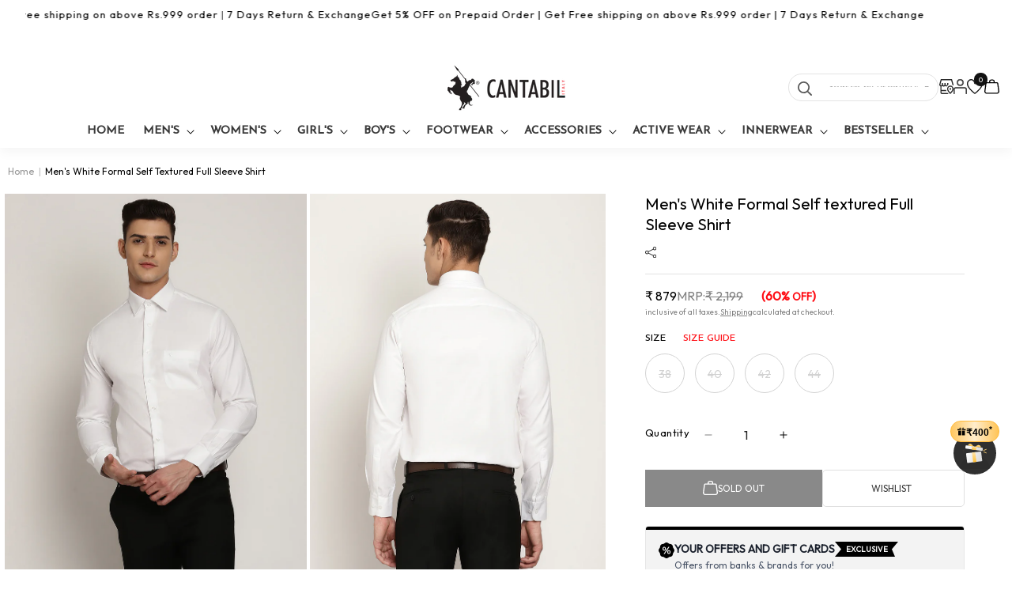

--- FILE ---
content_type: text/html; charset=utf-8
request_url: https://cantabilshop.com/products/cantabil-mens-white-formal-shirt-12
body_size: 118825
content:
<!doctype html>
<html class="no-js" lang="en">
  <head>

    <!-- Google Tag Manager -->
<script async crossorigin fetchpriority="high" src="/cdn/shopifycloud/importmap-polyfill/es-modules-shim.2.4.0.js"></script>
<script>(function(w,d,s,l,i){w[l]=w[l]||[];w[l].push({'gtm.start':
new Date().getTime(),event:'gtm.js'});var f=d.getElementsByTagName(s)[0],
j=d.createElement(s),dl=l!='dataLayer'?'&l='+l:'';j.async=true;j.src=
'https://www.googletagmanager.com/gtm.js?id='+i+dl;f.parentNode.insertBefore(j,f);
})(window,document,'script','dataLayer','GTM-P8LRZ29');</script>
<!-- End Google Tag Manager -->


    <meta charset="utf-8">
    <meta http-equiv="X-UA-Compatible" content="IE=edge">
    <meta name="viewport" content="width=device-width,initial-scale=1">
    <meta name="theme-color" content="">
    

 


    <link rel="canonical" href="https://cantabilshop.com/products/cantabil-mens-white-formal-shirt-12"><link rel="icon" type="image/png" href="//cantabilshop.com/cdn/shop/files/favicon_32x32_def5a878-d280-4046-9a4e-e7f8679ea787.png?crop=center&height=32&v=1728284882&width=32"><script src="https://anlt.soniclinker.com/collect.js?org_id=uaLZDB6HgBTGcdUMgGyxL1" async></script>
  <script type="application/javascript">
checkoutBuyer = "https://fastrr-boost-ui.pickrr.com/";
</script>

<input type="hidden" value="cantabilshop.com" id="sellerDomain"/>
<link rel="stylesheet" href="https://fastrr-boost-ui.pickrr.com/assets/styles/shopify.css">
<script src="https://fastrr-boost-ui.pickrr.com/assets/js/channels/shopify.js" defer></script>
<script src="https://fastrr-boost-ui.pickrr.com/assets/js/channels/shiprocketMarketing.js"></script>
<!-- <script src="https://fastrr-edd.pickrr.com/index.js" defer></script> -->

<input type="hidden" value="rz" id="template"/>
<!-- <input type="hidden" value="percent" id="discountType"/>
<input type="hidden" value="5" id="discValue"/> -->

<style>	
  .sr-headless-checkout {
    font-family: inherit;
    font-size: 16px;
    font-weight: 600;
    border-radius: 0px;
    height: 48px;
    letter-spacing: 1px;
    Background-color:black !important ; 
    /*clip-path: polygon(10% 0, 100% 0, 90% 100%, 0% 100%); to make angle shape button from left and right */
    /* margin-top:3px;*/
  }
  .shiprocket-headless{
    width:100%;
  }

/* .sr-discount-label{
  font-size:0px !important;
}

 .sr-discount-label:before{
    content:"EXTRA 5% OFF on PERFUMES";
    font-size: 9px;
    color: #000;
    text-transform: none;
    top: -8px;
    left: 6px;
    background-color: #53ff73;
    border-radius: 3px;
    padding: 0 10px;
} */
</style>


<!-- Global Time Zone Script Shiprocket Checkout Start -->
    <script>
  function getUserTimezone() {
    return Intl.DateTimeFormat().resolvedOptions().timeZone;
  }
  // function renderButton(showShiprocketCheckout) {
  //   let modifiedCSS = "";
  //   if (showShiprocketCheckout) {
  //     modifiedCSS = `
  //       button[name="checkout"]{display:none !important;}
  //       .shopify-payment-button__button.shopify-payment-button__button--unbranded{display:none !important;}
  //     `;
  //   } else {
  //     modifiedCSS = `
  //       .shiprocket-headless{display:none !important;}
  //     `;
  //   }
  //   const styleElement = document.createElement("style");
  //   styleElement.textContent = modifiedCSS;
  //   document.head.appendChild(styleElement);
  // }
  function checkAndSetButtonVisibility() {
    const indiaTimezones = ["Asia/Kolkata", "Asia/Calcutta"];
    const userTimezone = getUserTimezone();
    const isIndia = indiaTimezones.includes(userTimezone);
    //renderButton(isIndia);
  }
  checkAndSetButtonVisibility();
</script>
<!-- Global Time Zone Script Shiprocket Checkout End  --><link rel="preconnect" href="https://fonts.shopifycdn.com" crossorigin><title>
      Men&#39;s White Formal Self textured Full Sleeve Shirt
 &ndash; Cantabil</title>

    
      <meta name="description" content="Discover the perfect blend of style and sophistication with our formal full sleeve shirts, ideal for business meetings, formal events, and professional settings.Crafted from high-quality fabrics like cotton, linen, and blends for ultimate comfort and durability with Elegant collars &amp;amp; Sophisticated cuffs &amp;amp; in pe">
    

    
<meta property="og:title" content="Shop Men & Women Fashion Clothing Online in India">
<meta property="og:site_name"  content="Cantabilshop">
<meta property="og:url" content="https://cantabilshop.com/">
<meta property="og:description" content=""Shop for men and women fashion clothing online in India at Cantabilshop and enjoy great discounts on the latest arrivals."><meta property="og:image" content="https://cantabilshop.com/cdn/shop/files/Cantabil-logo-1.png?v=1728284826&width=150"><meta property="og:image:secure_url" content="https://cantabilshop.com/cdn/shop/products/MSHF00200_WHITE_1.jpg?v=1757065597">
  <meta property="og:image:width" content="1080">
  <meta property="og:image:height" content="1440"><meta property="og:price:amount" content="879">
  <meta property="og:price:currency" content="INR"><meta name="twitter:site" content="@https://x.com/i/flow/login?redirect_after_login=%2FCantabilindia"><meta name="twitter:card" content="summary_large_image">
<meta name="twitter:title" content="Men&#39;s White Formal Self textured Full Sleeve Shirt">
<meta name="twitter:description" content="Discover the perfect blend of style and sophistication with our formal full sleeve shirts, ideal for business meetings, formal events, and professional settings.Crafted from high-quality fabrics like cotton, linen, and blends for ultimate comfort and durability with Elegant collars &amp;amp; Sophisticated cuffs &amp;amp; in pe"><meta name="Language" content="English"/>
<meta name='rating' content='General'>
<meta name='revisit-after' content='7 days'>
<meta name="YahooSeeker" content="INDEX, FOLLOW">
<meta name="msnbot" content="INDEX, FOLLOW">
<meta name="allow-search" content="yes">
<meta name="robots" content="index, follow"/><meta name="robots" content="noydir,noodp"/><meta name="classification" content="Cantabilshop"/>
<meta name="search engines" content="Aeiwi, Alexa, AllTheWeb, AltaVista, AOL Netfind, Anzwers, Canada, DirectHit, EuroSeek, Excite, Overture, Go, Google, HotBot. InfoMak, Kanoodle, Lycos, MasterSite, National Directory, Northern Light, SearchIt, SimpleSearch, WebsMostLinked, WebTop, What-U-Seek, AOL, Yahoo, WebCrawler, Infoseek, Excite, Magellan, LookSmart, CNET, Googlebot"/>
<link rel="pingback" href="https://cantabilshop.com/sitemap.xml"/><meta name="DC.title" content="Shop Men & Women Fashion Clothing Online in India | Cantabilshop" />
<meta name="geo.region" content="IN-DL" />
<meta name="geo.placename" content="Delhi NCR" />
<meta name="geo.position" content="22.351115;78.667743" />
<meta name="ICBM" content="22.351115, 78.667743" /><meta name="author" content="Cantabilshop"><meta name="revisit-after" content="2 days">
    
    <link rel="preconnect" href="https://fonts.googleapis.com">
<link rel="preconnect" href="https://fonts.gstatic.com" crossorigin>
<link href="https://fonts.googleapis.com/css2?family=Josefin+Sans:ital,wght@0,500;1,500&family=Outfit&display=swap" rel="stylesheet">    

   <link href="//cantabilshop.com/cdn/shop/t/36/assets/swiper-bundle.min.css?v=127803016596819466191753268696" rel="stylesheet" type="text/css" media="all" />
   <script src="//cantabilshop.com/cdn/shop/t/36/assets/jquery.min.js?v=115860211936397945481753268871" type="text/javascript"></script>
   <script src="//cantabilshop.com/cdn/shop/t/36/assets/swiper-bundle.min.js?v=108059131501615647841753268719" type="text/javascript"></script>

    
    <script src="//cantabilshop.com/cdn/shop/t/36/assets/constants.js?v=58251544750838685771752047870" defer="defer"></script>
    <script src="//cantabilshop.com/cdn/shop/t/36/assets/pubsub.js?v=158357773527763999511752047870" defer="defer"></script>
    <script src="//cantabilshop.com/cdn/shop/t/36/assets/global.js?v=135536690955774211341752047870" defer="defer"></script>
    <script src="//cantabilshop.com/cdn/shop/t/36/assets/main-binary.js?v=49304232821158312741752047870" defer="defer"></script><script src="//cantabilshop.com/cdn/shop/t/36/assets/animations.js?v=88693664871331136111752047870" defer="defer"></script><script>window.performance && window.performance.mark && window.performance.mark('shopify.content_for_header.start');</script><meta name="facebook-domain-verification" content="qdpvd9ylzma7oyt5oge7xa4qcj2vfi">
<meta name="google-site-verification" content="HFnUNm81dOTjzyzZoxiG3G2t0I98bwPg-Lrb-Pay9pc">
<meta name="google-site-verification" content="2Fa-Ke2TpCcx1aPIbwIB6m0THOurHETW7qXLCafN4Ac">
<meta id="shopify-digital-wallet" name="shopify-digital-wallet" content="/55698260107/digital_wallets/dialog">
<link rel="alternate" type="application/json+oembed" href="https://cantabilshop.com/products/cantabil-mens-white-formal-shirt-12.oembed">
<script async="async" src="/checkouts/internal/preloads.js?locale=en-IN"></script>
<script id="shopify-features" type="application/json">{"accessToken":"ca4d6e220cb15996c737c2990f6f794f","betas":["rich-media-storefront-analytics"],"domain":"cantabilshop.com","predictiveSearch":true,"shopId":55698260107,"locale":"en"}</script>
<script>var Shopify = Shopify || {};
Shopify.shop = "blue-wake-india.myshopify.com";
Shopify.locale = "en";
Shopify.currency = {"active":"INR","rate":"1.0"};
Shopify.country = "IN";
Shopify.theme = {"name":"Cantabil Shopify Checkout","id":142147715211,"schema_name":"Dawn","schema_version":"13.0.1","theme_store_id":null,"role":"main"};
Shopify.theme.handle = "null";
Shopify.theme.style = {"id":null,"handle":null};
Shopify.cdnHost = "cantabilshop.com/cdn";
Shopify.routes = Shopify.routes || {};
Shopify.routes.root = "/";</script>
<script type="module">!function(o){(o.Shopify=o.Shopify||{}).modules=!0}(window);</script>
<script>!function(o){function n(){var o=[];function n(){o.push(Array.prototype.slice.apply(arguments))}return n.q=o,n}var t=o.Shopify=o.Shopify||{};t.loadFeatures=n(),t.autoloadFeatures=n()}(window);</script>
<script id="shop-js-analytics" type="application/json">{"pageType":"product"}</script>
<script defer="defer" async type="module" src="//cantabilshop.com/cdn/shopifycloud/shop-js/modules/v2/client.init-shop-cart-sync_WVOgQShq.en.esm.js"></script>
<script defer="defer" async type="module" src="//cantabilshop.com/cdn/shopifycloud/shop-js/modules/v2/chunk.common_C_13GLB1.esm.js"></script>
<script defer="defer" async type="module" src="//cantabilshop.com/cdn/shopifycloud/shop-js/modules/v2/chunk.modal_CLfMGd0m.esm.js"></script>
<script type="module">
  await import("//cantabilshop.com/cdn/shopifycloud/shop-js/modules/v2/client.init-shop-cart-sync_WVOgQShq.en.esm.js");
await import("//cantabilshop.com/cdn/shopifycloud/shop-js/modules/v2/chunk.common_C_13GLB1.esm.js");
await import("//cantabilshop.com/cdn/shopifycloud/shop-js/modules/v2/chunk.modal_CLfMGd0m.esm.js");

  window.Shopify.SignInWithShop?.initShopCartSync?.({"fedCMEnabled":true,"windoidEnabled":true});

</script>
<script>(function() {
  var isLoaded = false;
  function asyncLoad() {
    if (isLoaded) return;
    isLoaded = true;
    var urls = ["https:\/\/faq.mebiz.app\/public\/js\/app.js?shop=blue-wake-india.myshopify.com","https:\/\/storage.nfcube.com\/instafeed-5f6806fb05b25a90943d8196f04aa72b.js?shop=blue-wake-india.myshopify.com","https:\/\/customer-first-focus.b-cdn.net\/cffOrderifyLoader_min.js?shop=blue-wake-india.myshopify.com"];
    for (var i = 0; i < urls.length; i++) {
      var s = document.createElement('script');
      s.type = 'text/javascript';
      s.async = true;
      s.src = urls[i];
      var x = document.getElementsByTagName('script')[0];
      x.parentNode.insertBefore(s, x);
    }
  };
  if(window.attachEvent) {
    window.attachEvent('onload', asyncLoad);
  } else {
    window.addEventListener('load', asyncLoad, false);
  }
})();</script>
<script id="__st">var __st={"a":55698260107,"offset":19800,"reqid":"2a6b76c9-a2d7-4b89-9829-d3548e15ad5c-1769632202","pageurl":"cantabilshop.com\/products\/cantabil-mens-white-formal-shirt-12","u":"ade7246020ec","p":"product","rtyp":"product","rid":6831143682187};</script>
<script>window.ShopifyPaypalV4VisibilityTracking = true;</script>
<script id="form-persister">!function(){'use strict';const t='contact',e='new_comment',n=[[t,t],['blogs',e],['comments',e],[t,'customer']],o='password',r='form_key',c=['recaptcha-v3-token','g-recaptcha-response','h-captcha-response',o],s=()=>{try{return window.sessionStorage}catch{return}},i='__shopify_v',u=t=>t.elements[r],a=function(){const t=[...n].map((([t,e])=>`form[action*='/${t}']:not([data-nocaptcha='true']) input[name='form_type'][value='${e}']`)).join(',');var e;return e=t,()=>e?[...document.querySelectorAll(e)].map((t=>t.form)):[]}();function m(t){const e=u(t);a().includes(t)&&(!e||!e.value)&&function(t){try{if(!s())return;!function(t){const e=s();if(!e)return;const n=u(t);if(!n)return;const o=n.value;o&&e.removeItem(o)}(t);const e=Array.from(Array(32),(()=>Math.random().toString(36)[2])).join('');!function(t,e){u(t)||t.append(Object.assign(document.createElement('input'),{type:'hidden',name:r})),t.elements[r].value=e}(t,e),function(t,e){const n=s();if(!n)return;const r=[...t.querySelectorAll(`input[type='${o}']`)].map((({name:t})=>t)),u=[...c,...r],a={};for(const[o,c]of new FormData(t).entries())u.includes(o)||(a[o]=c);n.setItem(e,JSON.stringify({[i]:1,action:t.action,data:a}))}(t,e)}catch(e){console.error('failed to persist form',e)}}(t)}const f=t=>{if('true'===t.dataset.persistBound)return;const e=function(t,e){const n=function(t){return'function'==typeof t.submit?t.submit:HTMLFormElement.prototype.submit}(t).bind(t);return function(){let t;return()=>{t||(t=!0,(()=>{try{e(),n()}catch(t){(t=>{console.error('form submit failed',t)})(t)}})(),setTimeout((()=>t=!1),250))}}()}(t,(()=>{m(t)}));!function(t,e){if('function'==typeof t.submit&&'function'==typeof e)try{t.submit=e}catch{}}(t,e),t.addEventListener('submit',(t=>{t.preventDefault(),e()})),t.dataset.persistBound='true'};!function(){function t(t){const e=(t=>{const e=t.target;return e instanceof HTMLFormElement?e:e&&e.form})(t);e&&m(e)}document.addEventListener('submit',t),document.addEventListener('DOMContentLoaded',(()=>{const e=a();for(const t of e)f(t);var n;n=document.body,new window.MutationObserver((t=>{for(const e of t)if('childList'===e.type&&e.addedNodes.length)for(const t of e.addedNodes)1===t.nodeType&&'FORM'===t.tagName&&a().includes(t)&&f(t)})).observe(n,{childList:!0,subtree:!0,attributes:!1}),document.removeEventListener('submit',t)}))}()}();</script>
<script integrity="sha256-4kQ18oKyAcykRKYeNunJcIwy7WH5gtpwJnB7kiuLZ1E=" data-source-attribution="shopify.loadfeatures" defer="defer" src="//cantabilshop.com/cdn/shopifycloud/storefront/assets/storefront/load_feature-a0a9edcb.js" crossorigin="anonymous"></script>
<script data-source-attribution="shopify.dynamic_checkout.dynamic.init">var Shopify=Shopify||{};Shopify.PaymentButton=Shopify.PaymentButton||{isStorefrontPortableWallets:!0,init:function(){window.Shopify.PaymentButton.init=function(){};var t=document.createElement("script");t.src="https://cantabilshop.com/cdn/shopifycloud/portable-wallets/latest/portable-wallets.en.js",t.type="module",document.head.appendChild(t)}};
</script>
<script data-source-attribution="shopify.dynamic_checkout.buyer_consent">
  function portableWalletsHideBuyerConsent(e){var t=document.getElementById("shopify-buyer-consent"),n=document.getElementById("shopify-subscription-policy-button");t&&n&&(t.classList.add("hidden"),t.setAttribute("aria-hidden","true"),n.removeEventListener("click",e))}function portableWalletsShowBuyerConsent(e){var t=document.getElementById("shopify-buyer-consent"),n=document.getElementById("shopify-subscription-policy-button");t&&n&&(t.classList.remove("hidden"),t.removeAttribute("aria-hidden"),n.addEventListener("click",e))}window.Shopify?.PaymentButton&&(window.Shopify.PaymentButton.hideBuyerConsent=portableWalletsHideBuyerConsent,window.Shopify.PaymentButton.showBuyerConsent=portableWalletsShowBuyerConsent);
</script>
<script data-source-attribution="shopify.dynamic_checkout.cart.bootstrap">document.addEventListener("DOMContentLoaded",(function(){function t(){return document.querySelector("shopify-accelerated-checkout-cart, shopify-accelerated-checkout")}if(t())Shopify.PaymentButton.init();else{new MutationObserver((function(e,n){t()&&(Shopify.PaymentButton.init(),n.disconnect())})).observe(document.body,{childList:!0,subtree:!0})}}));
</script>
<script id="sections-script" data-sections="header" defer="defer" src="//cantabilshop.com/cdn/shop/t/36/compiled_assets/scripts.js?v=45131"></script>
<script>window.performance && window.performance.mark && window.performance.mark('shopify.content_for_header.end');</script>



    <style data-shopify>
      *,
      *::before,
      *::after {
        box-sizing: inherit;
      }

       html {
        box-sizing: border-box;
        font-size: 62.5%;
        height: 100%;
      }

      body {
        display: grid;
        grid-template-rows: auto auto 1fr auto;
        grid-template-columns: 100%;
        min-height: 100%;
        margin: 0;
        font-size: 1.4rem;
        letter-spacing: 0rem;
        line-height: calc(1 + 0.8 / var(--font-body-scale));
        font-family: var(--font-body-family);
        font-style: var(--font-body-style);
        font-weight: var(--font-body-weight);
        font-family: "Outfit", sans-serif;
        font-optical-sizing: auto;
        font-weight: 400;
      }
      #preview-bar-iframe {
          display: none;
        }
      @media screen and (min-width: 750px) {
        body {
          font-size: 1.4rem;
        }
      }
    .mswishlist-section .mswishlistbutton{
     display: none;
    }
    </style>

    <link href="//cantabilshop.com/cdn/shop/t/36/assets/base.css?v=74886404808662742201763149537" rel="stylesheet" type="text/css" media="all" />
    <link href="//cantabilshop.com/cdn/shop/t/36/assets/main-binary.css?v=83415046886103866961753449221" rel="stylesheet" type="text/css" media="all" />

    <!-- // add preloaded font here  --><link
        rel="stylesheet"
        href="//cantabilshop.com/cdn/shop/t/36/assets/component-predictive-search.css?v=118923337488134913561752047870"
        media="print"
        onload="this.media='all'"
      ><script>
      document.documentElement.className = document.documentElement.className.replace('no-js', 'js');
      if (Shopify.designMode) {
        document.documentElement.classList.add('shopify-design-mode');
      }
    </script>
<script type="text/javascript">
    (function(c,l,a,r,i,t,y){
        c[a]=c[a]||function(){(c[a].q=c[a].q||[]).push(arguments)};
        t=l.createElement(r);t.async=1;t.src="https://www.clarity.ms/tag/"+i;
        y=l.getElementsByTagName(r)[0];y.parentNode.insertBefore(t,y);
    })(window, document, "clarity", "script", "oo13q0bbt6");
</script>
    
  <!-- BEGIN app block: shopify://apps/triplewhale/blocks/triple_pixel_snippet/483d496b-3f1a-4609-aea7-8eee3b6b7a2a --><link rel='preconnect dns-prefetch' href='https://api.config-security.com/' crossorigin />
<link rel='preconnect dns-prefetch' href='https://conf.config-security.com/' crossorigin />
<script>
/* >> TriplePixel :: start*/
window.TriplePixelData={TripleName:"blue-wake-india.myshopify.com",ver:"2.16",plat:"SHOPIFY",isHeadless:false,src:'SHOPIFY_EXT',product:{id:"6831143682187",name:`Men&#39;s White Formal Self textured Full Sleeve Shirt`,price:"879",variant:"40229188501643"},search:"",collection:"",cart:"drawer",template:"product",curr:"INR" || "INR"},function(W,H,A,L,E,_,B,N){function O(U,T,P,H,R){void 0===R&&(R=!1),H=new XMLHttpRequest,P?(H.open("POST",U,!0),H.setRequestHeader("Content-Type","text/plain")):H.open("GET",U,!0),H.send(JSON.stringify(P||{})),H.onreadystatechange=function(){4===H.readyState&&200===H.status?(R=H.responseText,U.includes("/first")?eval(R):P||(N[B]=R)):(299<H.status||H.status<200)&&T&&!R&&(R=!0,O(U,T-1,P))}}if(N=window,!N[H+"sn"]){N[H+"sn"]=1,L=function(){return Date.now().toString(36)+"_"+Math.random().toString(36)};try{A.setItem(H,1+(0|A.getItem(H)||0)),(E=JSON.parse(A.getItem(H+"U")||"[]")).push({u:location.href,r:document.referrer,t:Date.now(),id:L()}),A.setItem(H+"U",JSON.stringify(E))}catch(e){}var i,m,p;A.getItem('"!nC`')||(_=A,A=N,A[H]||(E=A[H]=function(t,e,i){return void 0===i&&(i=[]),"State"==t?E.s:(W=L(),(E._q=E._q||[]).push([W,t,e].concat(i)),W)},E.s="Installed",E._q=[],E.ch=W,B="configSecurityConfModel",N[B]=1,O("https://conf.config-security.com/model",5),i=L(),m=A[atob("c2NyZWVu")],_.setItem("di_pmt_wt",i),p={id:i,action:"profile",avatar:_.getItem("auth-security_rand_salt_"),time:m[atob("d2lkdGg=")]+":"+m[atob("aGVpZ2h0")],host:A.TriplePixelData.TripleName,plat:A.TriplePixelData.plat,url:window.location.href.slice(0,500),ref:document.referrer,ver:A.TriplePixelData.ver},O("https://api.config-security.com/event",5,p),O("https://api.config-security.com/first?host=".concat(p.host,"&plat=").concat(p.plat),5)))}}("","TriplePixel",localStorage);
/* << TriplePixel :: end*/
</script>



<!-- END app block --><!-- BEGIN app block: shopify://apps/orderify/blocks/script_js/454429b3-8078-4d94-998f-000c25861884 -->
    <script type="text/javascript" async="" src="https://customer-first-focus.b-cdn.net/cffOrderifyLoader_min.js"></script>
  


<!-- END app block --><!-- BEGIN app block: shopify://apps/boost-ai-search-filter/blocks/boost-sd-ssr/7fc998ae-a150-4367-bab8-505d8a4503f7 --><script type="text/javascript">"use strict";(()=>{function mergeDeepMutate(target,...sources){if(!target)return target;if(sources.length===0)return target;const isObject=obj=>!!obj&&typeof obj==="object";const isPlainObject=obj=>{if(!isObject(obj))return false;const proto=Object.getPrototypeOf(obj);return proto===Object.prototype||proto===null};for(const source of sources){if(!source)continue;for(const key in source){const sourceValue=source[key];if(!(key in target)){target[key]=sourceValue;continue}const targetValue=target[key];if(Array.isArray(targetValue)&&Array.isArray(sourceValue)){target[key]=targetValue.concat(...sourceValue)}else if(isPlainObject(targetValue)&&isPlainObject(sourceValue)){target[key]=mergeDeepMutate(targetValue,sourceValue)}else{target[key]=sourceValue}}}return target}var Application=class{constructor(config,dataObjects){this.modules=[];this.cachedModulesByConstructor=new Map;this.status="created";this.cachedEventListeners={};this.registryBlockListeners=[];this.readyListeners=[];this.mode="production";this.logLevel=1;this.blocks={};const boostWidgetIntegration=window.boostWidgetIntegration;this.config=config||{logLevel:boostWidgetIntegration?.config?.logLevel,env:"production"};this.logLevel=this.config.logLevel??(this.mode==="production"?2:this.logLevel);if(this.config.logLevel==null){this.config.logLevel=this.logLevel}this.dataObjects=dataObjects||{};this.logger={debug:(...args)=>{if(this.logLevel<=0){console.debug("Boost > [DEBUG] ",...args)}},info:(...args)=>{if(this.logLevel<=1){console.info("Boost > [INFO] ",...args)}},warn:(...args)=>{if(this.logLevel<=2){console.warn("Boost > [WARN] ",...args)}},error:(...args)=>{if(this.logLevel<=3){console.error("Boost > [ERROR] ",...args)}}}}bootstrap(){if(this.status==="bootstrapped"){this.logger.warn("Application already bootstrapped");return}if(this.status==="started"){this.logger.warn("Application already started");return}this.loadModuleEventListeners();this.dispatchLifecycleEvent({name:"onBeforeAppBootstrap",payload:null});if(this.config?.customization?.app?.onBootstrap){this.config.customization.app.onBootstrap(this)}this.extendAppConfigFromModules();this.extendAppConfigFromGlobalVariables();this.initializeDataObjects();this.assignGlobalVariables();this.status="bootstrapped";this.dispatchLifecycleEvent({name:"onAppBootstrap",payload:null})}async initModules(){await Promise.all(this.modules.map(async module=>{if(!module.shouldInit()){this.logger.info("Module not initialized",module.constructor.name,"shouldInit returned false");return}module.onBeforeModuleInit?.();this.dispatchLifecycleEvent({name:"onBeforeModuleInit",payload:{module}});this.logger.info(`Initializing ${module.constructor.name} module`);try{await module.init();this.dispatchLifecycleEvent({name:"onModuleInit",payload:{module}})}catch(error){this.logger.error(`Error initializing module ${module.constructor.name}:`,error);this.dispatchLifecycleEvent({name:"onModuleError",payload:{module,error:error instanceof Error?error:new Error(String(error))}})}}))}getModule(constructor){const module=this.cachedModulesByConstructor.get(constructor);if(module&&!module.shouldInit()){return void 0}return module}getModuleByName(name){const module=this.modules.find(mod=>{const ModuleClass=mod.constructor;return ModuleClass.moduleName===name});if(module&&!module.shouldInit()){return void 0}return module}registerBlock(block){if(!block.id){this.logger.error("Block id is required");return}const blockId=block.id;if(this.blocks[blockId]){this.logger.error(`Block with id ${blockId} already exists`);return}this.blocks[blockId]=block;if(window.boostWidgetIntegration.blocks){window.boostWidgetIntegration.blocks[blockId]=block}this.dispatchLifecycleEvent({name:"onRegisterBlock",payload:{block}});this.registryBlockListeners.forEach(listener=>{try{listener(block)}catch(error){this.logger.error("Error in registry block listener:",error)}})}addRegistryBlockListener(listener){this.registryBlockListeners.push(listener);Object.values(this.blocks).forEach(block=>{try{listener(block)}catch(error){this.logger.error("Error in registry block listener for existing block:",error)}})}removeRegistryBlockListener(listener){const index=this.registryBlockListeners.indexOf(listener);if(index>-1){this.registryBlockListeners.splice(index,1)}}onReady(handler){if(this.status==="started"){try{handler()}catch(error){this.logger.error("Error in ready handler:",error)}}else{this.readyListeners.push(handler)}}assignGlobalVariables(){if(!window.boostWidgetIntegration){window.boostWidgetIntegration={}}Object.assign(window.boostWidgetIntegration,{TAEApp:this,config:this.config,dataObjects:this.dataObjects,blocks:this.blocks})}async start(){this.logger.info("Application starting");this.bootstrap();this.dispatchLifecycleEvent({name:"onBeforeAppStart",payload:null});await this.initModules();this.status="started";this.dispatchLifecycleEvent({name:"onAppStart",payload:null});this.readyListeners.forEach(listener=>{try{listener()}catch(error){this.logger.error("Error in ready listener:",error)}});if(this.config?.customization?.app?.onStart){this.config.customization.app.onStart(this)}}destroy(){if(this.status!=="started"){this.logger.warn("Application not started yet");return}this.modules.forEach(module=>{this.dispatchLifecycleEvent({name:"onModuleDestroy",payload:{module}});module.destroy()});this.modules=[];this.resetBlocks();this.status="destroyed";this.dispatchLifecycleEvent({name:"onAppDestroy",payload:null})}setLogLevel(level){this.logLevel=level;this.updateConfig({logLevel:level})}loadModule(ModuleConstructor){if(!ModuleConstructor){return this}const app=this;const moduleInstance=new ModuleConstructor(app);if(app.cachedModulesByConstructor.has(ModuleConstructor)){this.logger.warn(`Module ${ModuleConstructor.name} already loaded`);return app}this.modules.push(moduleInstance);this.cachedModulesByConstructor.set(ModuleConstructor,moduleInstance);this.logger.info(`Module ${ModuleConstructor.name} already loaded`);return app}updateConfig(newConfig){if(typeof newConfig==="function"){this.config=newConfig(this.config)}else{mergeDeepMutate(this.config,newConfig)}return this.config}dispatchLifecycleEvent(event){switch(event.name){case"onBeforeAppBootstrap":this.triggerEvent("onBeforeAppBootstrap",event);break;case"onAppBootstrap":this.logger.info("Application bootstrapped");this.triggerEvent("onAppBootstrap",event);break;case"onBeforeModuleInit":this.triggerEvent("onBeforeModuleInit",event);break;case"onModuleInit":this.logger.info(`Module ${event.payload.module.constructor.name} initialized`);this.triggerEvent("onModuleInit",event);break;case"onModuleDestroy":this.logger.info(`Module ${event.payload.module.constructor.name} destroyed`);this.triggerEvent("onModuleDestroy",event);break;case"onBeforeAppStart":this.triggerEvent("onBeforeAppStart",event);break;case"onAppStart":this.logger.info("Application started");this.triggerEvent("onAppStart",event);break;case"onAppDestroy":this.logger.info("Application destroyed");this.triggerEvent("onAppDestroy",event);break;case"onAppError":this.logger.error("Application error",event.payload.error);this.triggerEvent("onAppError",event);break;case"onModuleError":this.logger.error("Module error",event.payload.module.constructor.name,event.payload.error);this.triggerEvent("onModuleError",event);break;case"onRegisterBlock":this.logger.info(`Block registered with id: ${event.payload.block.id}`);this.triggerEvent("onRegisterBlock",event);break;default:this.logger.warn("Unknown lifecycle event",event);break}}triggerEvent(eventName,event){const eventListeners=this.cachedEventListeners[eventName];if(eventListeners){eventListeners.forEach(listener=>{try{if(eventName==="onRegisterBlock"&&event.payload&&"block"in event.payload){listener(event.payload.block)}else{listener(event)}}catch(error){this.logger.error(`Error in event listener for ${eventName}:`,error,"Event data:",event)}})}}extendAppConfigFromModules(){this.modules.forEach(module=>{const extendAppConfig=module.extendAppConfig;if(extendAppConfig){mergeDeepMutate(this.config,extendAppConfig)}})}extendAppConfigFromGlobalVariables(){const initializedGlobalConfig=window.boostWidgetIntegration?.config;if(initializedGlobalConfig){mergeDeepMutate(this.config,initializedGlobalConfig)}}initializeDataObjects(){this.modules.forEach(module=>{const dataObject=module.dataObject;if(dataObject){mergeDeepMutate(this.dataObjects,dataObject)}})}resetBlocks(){this.logger.info("Resetting all blocks");this.blocks={}}loadModuleEventListeners(){this.cachedEventListeners={};const eventNames=["onBeforeAppBootstrap","onAppBootstrap","onModuleInit","onModuleDestroy","onBeforeAppStart","onAppStart","onAppDestroy","onAppError","onModuleError","onRegisterBlock"];this.modules.forEach(module=>{eventNames.forEach(eventName=>{const eventListener=(...args)=>{if(this.status==="bootstrapped"||this.status==="started"){if(!module.shouldInit())return}return module[eventName]?.(...args)};if(typeof eventListener==="function"){if(!this.cachedEventListeners[eventName]){this.cachedEventListeners[eventName]=[]}if(eventName==="onRegisterBlock"){this.cachedEventListeners[eventName]?.push((block=>{eventListener.call(module,block)}))}else{this.cachedEventListeners[eventName]?.push(eventListener.bind(module))}}})})}};var Module=class{constructor(app){this.app=app}shouldInit(){return true}destroy(){}init(){}get extendAppConfig(){return{}}get dataObject(){return{}}};var BoostTAEAppModule=class extends Module{constructor(){super(...arguments);this.boostTAEApp=null}get TAEApp(){const boostTAE=getBoostTAE();if(!boostTAE){throw new Error("Boost TAE is not initialized")}this.boostTAEApp=boostTAE;return this.boostTAEApp}get TAEAppConfig(){return this.TAEApp.config}get TAEAppDataObjects(){return this.TAEApp.dataObjects}};var AdditionalElement=class extends BoostTAEAppModule{get extendAppConfig(){return {additionalElementSettings:Object.assign(
        {
          
            default_sort_order: {"search":"","all":"created-descending","282476609675":"best-selling","267759583371":"created-descending","283252916363":"created-descending","267851661451":"created-descending","267851628683":"created-descending"},
          
        }, {"enableCollectionSearch":false,"customSortingList":"created-descending|best-selling|price-ascending|price-descending|number-extra-sort1-descending|number-extra-sort1-ascending"})};}};AdditionalElement.moduleName="AdditionalElement";function getShortenToFullParamMap(){const shortenUrlParamList=getBoostTAE().config?.filterSettings?.shortenUrlParamList;const map={};if(!Array.isArray(shortenUrlParamList)){return map}shortenUrlParamList.forEach(item=>{if(typeof item!=="string")return;const idx=item.lastIndexOf(":");if(idx===-1)return;const full=item.slice(0,idx).trim();const short=item.slice(idx+1).trim();if(full.length>0&&short.length>0){map[short]=full}});return map}function generateUUID(){return "xxxxxxxx-xxxx-xxxx-xxxx-xxxxxxxxxxxx".replace(/[x]/g,function(){const r=Math.random()*16|0;return r.toString(16)});}function getQueryParamByKey(key){const urlParams=new URLSearchParams(window.location.search);return urlParams.get(key)}function convertValueRequestStockStatus(v){if(typeof v==="string"){if(v==="out-of-stock")return false;return true}if(Array.isArray(v)){return v.map(_v=>{if(_v==="out-of-stock"){return false}return true})}return false}function isMobileWidth(){return window.innerWidth<576}function isTabletPortraitMaxWidth(){return window.innerWidth<991}function detectDeviceByWidth(){let result="";if(isMobileWidth()){result+="mobile|"}else{result=result.replace("mobile|","")}if(isTabletPortraitMaxWidth()){result+="tablet_portrait_max"}else{result=result.replace("tablet_portrait_max","")}return result}function getSortBy(){const{generalSettings:{collection_id=0,page="collection",default_sort_by:defaultSortBy}={},additionalElementSettings:{default_sort_order:defaultSortOrder={},customSortingList}={}}=getBoostTAE().config;const defaultSortingList=["relevance","best-selling","manual","title-ascending","title-descending","price-ascending","price-descending","created-ascending","created-descending"];const sortQueryKey=getQueryParamByKey("sort");const sortingList=customSortingList?customSortingList.split("|"):defaultSortingList;if(sortQueryKey&&sortingList.includes(sortQueryKey))return sortQueryKey;const searchPage=page==="search";const collectionPage=page==="collection";if(searchPage)sortingList.splice(sortingList.indexOf("manual"),1);const{all,search}=defaultSortOrder;if(collectionPage){if(collection_id in defaultSortOrder){return defaultSortOrder[collection_id]}else if(all){return all}else if(defaultSortBy){return defaultSortBy}}else if(searchPage){return search||"relevance"}return""}var addParamsLocale=(params={})=>{params.return_all_currency_fields=false;return{...params,currency_rate:window.Shopify?.currency?.rate,currency:window.Shopify?.currency?.active,country:window.Shopify?.country}};var getLocalStorage=key=>{try{const value=localStorage.getItem(key);if(value)return JSON.parse(value);return null}catch{return null}};var setLocalStorage=(key,value)=>{try{localStorage.setItem(key,JSON.stringify(value))}catch(error){getBoostTAE().logger.error("Error setLocalStorage",error)}};var removeLocalStorage=key=>{try{localStorage.removeItem(key)}catch(error){getBoostTAE().logger.error("Error removeLocalStorage",error)}};function roundToNearest50(num){const remainder=num%50;if(remainder>25){return num+(50-remainder)}else{return num-remainder}}function lazyLoadImages(dom){if(!dom)return;const lazyImages=dom.querySelectorAll(".boost-sd__product-image-img[loading='lazy']");lazyImages.forEach(function(img){inViewPortHandler(img.parentElement,element=>{const imgElement=element.querySelector(".boost-sd__product-image-img[loading='lazy']");if(imgElement){imgElement.removeAttribute("loading")}})})}function inViewPortHandler(elements,callback){const observer=new IntersectionObserver(function intersectionObserverCallback(entries,observer2){entries.forEach(function(entry){if(entry.isIntersecting){callback(entry.target);observer2.unobserve(entry.target)}})});if(Array.isArray(elements)){elements.forEach(element=>observer.observe(element))}else{observer.observe(elements)}}var isBadUrl=url=>{try{if(!url){const searchString2=getWindowLocation().search;if(!searchString2||searchString2.length<=1){return false}return checkSearchStringForXSS(searchString2)}if(typeof url==="string"){const questionMarkIndex=url.indexOf("?");const searchString2=questionMarkIndex>=0?url.substring(questionMarkIndex):"";if(!searchString2||searchString2.length<=1){return false}return checkSearchStringForXSS(searchString2)}const searchString=url.search;if(!searchString||searchString.length<=1){return false}return checkSearchStringForXSS(searchString)}catch{return true}};var checkSearchStringForXSS=searchString=>{const urlParams=decodeURIComponent(searchString).split("&");for(let i=0;i<urlParams.length;i++){if(isBadSearchTerm(urlParams[i])){return true}}return false};var getWindowLocation=()=>{const href=window.location.href;const escapedHref=href.replace(/%3C/g,"&lt;").replace(/%3E/g,"&gt;");const rebuildHrefArr=[];for(let i=0;i<escapedHref.length;i++){rebuildHrefArr.push(escapedHref.charAt(i))}const rebuildHref=rebuildHrefArr.join("").split("&lt;").join("%3C").split("&gt;").join("%3E");let rebuildSearch="";const hrefWithoutHash=rebuildHref.replace(/#.*$/,"");if(hrefWithoutHash.split("?").length>1){rebuildSearch=hrefWithoutHash.split("?")[1];if(rebuildSearch.length>0){rebuildSearch="?"+rebuildSearch}}return{pathname:window.location.pathname,href:rebuildHref,search:rebuildSearch}};var isBadSearchTerm=term=>{if(typeof term=="string"){term=term.toLowerCase();const domEvents=["img src","script","alert","onabort","popstate","afterprint","beforeprint","beforeunload","blur","canplay","canplaythrough","change","click","contextmenu","copy","cut","dblclick","drag","dragend","dragenter","dragleave","dragover","dragstart","drop","durationchange","ended","error","focus","focusin","focusout","fullscreenchange","fullscreenerror","hashchange","input","invalid","keydown","keypress","keyup","load","loadeddata","loadedmetadata","loadstart","mousedown","mouseenter","mouseleave","mousemove","mouseover","mouseout","mouseout","mouseup","offline","online","pagehide","pageshow","paste","pause","play","playing","progress","ratechange","resize","reset","scroll","search","seeked","seeking","select","show","stalled","submit","suspend","timeupdate","toggle","touchcancel","touchend","touchmove","touchstart","unload","volumechange","waiting","wheel"];const potentialEventRegex=new RegExp(domEvents.join("=|on"));const countOpenTag=(term.match(/</g)||[]).length;const countCloseTag=(term.match(/>/g)||[]).length;const isAlert=(term.match(/alert\(/g)||[]).length;const isConsoleLog=(term.match(/console\.log\(/g)||[]).length;const isExecCommand=(term.match(/execCommand/g)||[]).length;const isCookie=(term.match(/document\.cookie/g)||[]).length;const isJavascript=(term.match(/j.*a.*v.*a.*s.*c.*r.*i.*p.*t/g)||[]).length;const isPotentialEvent=potentialEventRegex.test(term);if(countOpenTag>0&&countCloseTag>0||countOpenTag>1||countCloseTag>1||isAlert||isConsoleLog||isExecCommand||isCookie||isJavascript||isPotentialEvent){return true}}return false};var isCollectionPage=()=>{return getBoostTAE().config.generalSettings?.page==="collection"};var isSearchPage=()=>{return getBoostTAE().config.generalSettings?.page==="search"};var isCartPage=()=>{return getBoostTAE().config.generalSettings?.page==="cart"};var isProductPage=()=>{return getBoostTAE().config.generalSettings?.page==="product"};var isHomePage=()=>{return getBoostTAE().config.generalSettings?.page==="index"};var isVendorPage=()=>{return window.location.pathname.indexOf("/collections/vendors")>-1};var getCurrentPage=()=>{let currentPage="";switch(true){case isCollectionPage():currentPage="collection_page";break;case isSearchPage():currentPage="search_page";break;case isProductPage():currentPage="product_page";break;case isCartPage():currentPage="cart_page";break;case isHomePage():currentPage="home_page";break;default:break}return currentPage};var checkExistFilterOptionParam=()=>{const queryParams=new URLSearchParams(window.location.search);const shortenToFullMap=getShortenToFullParamMap();const hasShortenMap=Object.keys(shortenToFullMap).length>0;for(const[key]of queryParams.entries()){if(key.indexOf("pf_")>-1){return true}if(hasShortenMap&&shortenToFullMap[key]){return true}}return false};function getCustomerId(){return window?.__st?.cid||window?.meta?.page?.customerId||window?.ShopifyAnalytics?.meta?.page?.customerId||window?.ShopifyAnalytics?.lib?.user?.()?.traits()?.uniqToken}function isShopifyTypePage(){return window.location.pathname.indexOf("/collections/types")>-1}var _Analytics=class _Analytics extends BoostTAEAppModule{saveRequestId(type,request_id,bundles=[]){const requestIds=getLocalStorage(_Analytics.STORAGE_KEY_PRE_REQUEST_IDS)||{};requestIds[type]=request_id;if(Array.isArray(bundles)){bundles?.forEach(bundle=>{let placement="";switch(type){case"search":placement=_Analytics.KEY_PLACEMENT_BY_TYPE.search_page;break;case"suggest":placement=_Analytics.KEY_PLACEMENT_BY_TYPE.search_page;break;case"product_page_bundle":placement=_Analytics.KEY_PLACEMENT_BY_TYPE.product_page;break;default:break}requestIds[`${bundle.widgetId||""}_${placement}`]=request_id})}setLocalStorage(_Analytics.STORAGE_KEY_PRE_REQUEST_IDS,requestIds)}savePreAction(type){setLocalStorage(_Analytics.STORAGE_KEY_PRE_ACTION,type)}};_Analytics.moduleName="Analytics";_Analytics.STORAGE_KEY_PRE_REQUEST_IDS="boostSdPreRequestIds";_Analytics.STORAGE_KEY_PRE_ACTION="boostSdPreAction";_Analytics.KEY_PLACEMENT_BY_TYPE={product_page:"product_page",search_page:"search_page",instant_search:"instant_search"};var Analytics=_Analytics;var AppSettings=class extends BoostTAEAppModule{get extendAppConfig(){return {cdn:"https://cdn.boostcommerce.io",bundleUrl:"https://services.mybcapps.com/bc-sf-filter/bundles",productUrl:"https://services.mybcapps.com/bc-sf-filter/products",subscriptionUrl:"https://services.mybcapps.com/bc-sf-filter/subscribe-b2s",taeSettings:window.boostWidgetIntegration?.taeSettings||{instantSearch:{enabled:false}},generalSettings:Object.assign(
  {preview_mode:false,preview_path:"",page:"product",custom_js_asset_url:"",custom_css_asset_url:"",collection_id: 0,collection_handle:"",collection_product_count: 0,...
            {
              
              
                product_id: 6831143682187,
              
            },collection_tags: null,current_tags: null,default_sort_by:"",swatch_extension:"png",no_image_url:"https://cdn.shopify.com/extensions/019be4f8-6aac-7bf7-8583-c85851eaaabd/boost-fe-204/assets/boost-pfs-no-image.jpg",search_term:"",template:"product",currencies:["INR"],current_currency:"INR",published_locales:{...
                {"en":true}
              },current_locale:"en"},
  {"addCollectionToProductUrl":false}
),translation:{},...
        {
          
          
          
            translation: {"refine":"Refine By","refineMobile":"Refine By","refineMobileCollapse":"Hide Filter","clear":"Clear","clearAll":"Clear All","viewMore":"View More","viewLess":"View Less","apply":"Apply","applyAll":"Apply All","close":"Close","back":"Back","showLimit":"Show","collectionAll":"All","under":"Under","above":"Above","ratingStar":"Star","ratingStars":"Stars","ratingUp":"& Up","showResult":"Show result","searchOptions":"Search Options","inCollectionSearch":"Search for products in this collection","loadPreviousPage":"Load Previous Page","loadMore":"Load more {{ amountProduct }} Products","loadMoreTotal":"{{ from }} - {{ to }} of {{ total }} Products","viewAs":"View as","listView":"List view","gridView":"Grid view","gridViewColumns":"Grid view {{count}} Columns","search":{"generalTitle":"General Title (when no search term)","resultHeader":"Search results for \"{{ terms }}\"","resultNumber":"Showing {{ count }} results for \"{{ terms }}\"","seeAllProducts":"See all products","resultEmpty":"We are sorry! We couldn't find results for \"{{ terms }}\".{{ breakline }}But don't give up – check the spelling or try less specific search terms.","resultEmptyWithSuggestion":"Sorry, nothing found for \"{{ terms }}\". Check out these items instead?","searchTotalResult":"Showing {{ count }} result","searchTotalResults":"Showing {{ count }} results","searchPanelProduct":"Products","searchPanelCollection":"Collections","searchPanelPage":"Blogs & Pages","searchTipsTitle":"Search tips","searchTipsContent":"Please double-check your spelling.{{ breakline }}Use more generic search terms.{{ breakline }}Enter fewer keywords.{{ breakline }}Try searching by product type, brand, model number or product feature.","noSearchResultSearchTermLabel":"Check out some of these popular searches","noSearchResultProductsLabel":"Trending products","searchBoxOnclickRecentSearchLabel":"Recent searches","searchBoxOnclickSearchTermLabel":"Popular searches","searchBoxOnclickProductsLabel":"Trending products"},"suggestion":{"viewAll":"View all {{ count }} products","didYouMean":"Did you mean: {{ terms }}","searchBoxPlaceholder":"Search","suggestQuery":"Show {{ count }} results for {{ terms }}","instantSearchSuggestionsLabel":"Popular suggestions","instantSearchCollectionsLabel":"Collections","instantSearchProductsLabel":"Products","instantSearchPagesLabel":"Pages","searchBoxOnclickRecentSearchLabel":"Recent searches","searchBoxOnclickSearchTermLabel":"Popular searches","searchBoxOnclickProductsLabel":"Trending products","noSearchResultSearchTermLabel":"Check out some of these popular searches","noSearchResultProductsLabel":"Trending products"},"error":{"noFilterResult":"Sorry, no products matched your selection","noSearchResult":"Sorry, no products matched the keyword","noProducts":"No products found in this collection","noSuggestionResult":"Sorry, nothing found for \"{{ terms }}\".","noSuggestionProducts":"Sorry, nothing found for \"{{ terms }}\"."},"recommendation":{"homepage-082642":"New arrivals","homepage-057448":"Trending products","homepage-125480":"Bestsellers","cartpage-341010":"Just dropped","cartpage-251333":"Trending now"},"productItem":{"qvBtnLabel":"Quick view","atcAvailableLabel":"Add to cart","soldoutLabel":"Sold out","productItemSale":"{{salePercent}}","productItemSoldOut":"Sold out","viewProductBtnLabel":"View product","atcSelectOptionsLabel":"Select options","amount":"None","savingAmount":"Save {{saleAmount}}","swatchButtonText1":"+{{count}}","swatchButtonText2":"+{{count}}","swatchButtonText3":"+{{count}}","inventoryInStock":"In stock","inventoryLowStock":"Only {{count}} left!","inventorySoldOut":"Sold out","atcAddingToCartBtnLabel":"Adding...","atcAddedToCartBtnLabel":"Added!","atcFailedToCartBtnLabel":"Failed!"},"quickView":{"qvQuantity":"Quantity","qvViewFullDetails":"View full details","buyItNowBtnLabel":"Buy it now","qvQuantityError":"Please input quantity"},"cart":{"atcMiniCartSubtotalLabel":"Subtotal","atcMiniCartEmptyCartLabel":"Your Cart Is Currently Empty","atcMiniCartCountItemLabel":"item","atcMiniCartCountItemLabelPlural":"items","atcMiniCartShopingCartLabel":"Your cart","atcMiniCartViewCartLabel":"View cart","atcMiniCartCheckoutLabel":"Checkout"},"recentlyViewed":{"recentProductHeading":"Recently Viewed Products"},"mostPopular":{"popularProductsHeading":"Popular Products"},"perpage":{"productCountPerPage":"Display: {{count}} per page"},"productCount":{"textDescriptionCollectionHeader":"{{count}} product","textDescriptionCollectionHeaderPlural":"{{count}} products","textDescriptionToolbar":"{{count}} product","textDescriptionToolbarPlural":"{{count}} products","textDescriptionPagination":"Showing {{from}} - {{to}} of {{total}} product","textDescriptionPaginationPlural":"Showing {{from}} - {{to}} of {{total}} products"},"pagination":{"loadPreviousText":"Load Previous Page","loadPreviousInfiniteText":"Load Previous Page","loadMoreText":"Load more","prevText":"Previous","nextText":"Next"},"sortingList":{"sorting":"Sort by","created-descending":"What's New","best-selling":"Popularity","price-ascending":"Price Low to High","price-descending":"Price High to Low","number-extra-sort1-descending":"Discount High to Low","number-extra-sort1-ascending":"Discount Low to High"},"collectionHeader":{"collectionAllProduct":"Products"},"breadcrumb":{"home":"Home","collections":"Collections","pagination":"Page {{ page }} of {{totalPages}}","toFrontPage":"Back to the front page"},"sliderProduct":{"prevButton":"Previous","nextButton":"Next"},"refineDesktop":"Filter","filterOptions":{"filterOption|atLhuijMH|pf_v_vendor":"Vendor","filterOption|atLhuijMH|pf_t_type":"Type","filterOption|atLhuijMH|pf_t_gender":"Gender","filterOption|atLhuijMH|pf_opt_size":"Size","filterOption|atLhuijMH|pf_opt_color":"Color","filterOption|atLhuijMH|pf_m_::custom::fabric":"Fabric","filterOption|atLhuijMH|pf_m_::custom::fit":"Fit","filterOption|atLhuijMH|pf_m_::custom::pattern":"Pattern","filterOption|atLhuijMH|pf_m_::custom::neck":"Neck","filterOption|atLhuijMH|pf_m_::custom::sleeve":"Sleeve","filterOption|atLhuijMH|pf_ps_discount":"Discount","filterOption|atLhuijMH|pf_p_price":"Price","filterOption|rLIz7Efnff|pf_v_vendor":"Vendor","filterOption|rLIz7Efnff|pf_pt_product_type":"Product Type","filterOption|rLIz7Efnff|pf_p_price":"Price"},"predictiveBundle":{}},
          
        }
      };}};AppSettings.moduleName="AppSettings";var AssetFilesLoader=class extends BoostTAEAppModule{constructor(){super(...arguments);this.cacheVersionString=Date.now().toString()}onAppStart(){this.loadAssetFiles();this.assetLoadingPromise("themeCSS").then(()=>{this.TAEApp.updateConfig({themeCssLoaded:true})});this.assetLoadingPromise("settingsCSS").then(()=>{this.TAEApp.updateConfig({settingsCSSLoaded:true})})}loadAssetFiles(){this.loadThemeCSS();this.loadSettingsCSS();this.loadMainScript();this.loadRTLCSS();this.loadCustomizedCSSAndScript()}loadCustomizedCSSAndScript(){const{assetFilesLoader,templateMetadata}=this.TAEAppConfig;const themeCSSLinkElement=assetFilesLoader.themeCSS.element;const settingCSSLinkElement=assetFilesLoader.settingsCSS.element;const loadResources=()=>{if(this.TAEAppConfig.assetFilesLoader.themeCSS.status!=="loaded"||this.TAEAppConfig.assetFilesLoader.settingsCSS.status!=="loaded")return;if(templateMetadata?.customizeCssUrl){this.loadCSSFile("customizedCSS")}if(templateMetadata?.customizeJsUrl){this.loadScript("customizedScript")}};themeCSSLinkElement?.addEventListener("load",loadResources);settingCSSLinkElement?.addEventListener("load",loadResources)}loadSettingsCSS(){const result=this.loadCSSFile("settingsCSS");return result}loadThemeCSS(){const result=this.loadCSSFile("themeCSS");return result}loadRTLCSS(){const rtlDetected=document.documentElement.getAttribute("dir")==="rtl";if(rtlDetected){const result=this.loadCSSFile("rtlCSS");return result}}loadMainScript(){const result=this.loadScript("mainScript");return result}preloadModuleScript(module){const TAEAppConfig=this.TAEAppConfig;const inStagingEnv=TAEAppConfig.env==="staging";const themeLibVersion=inStagingEnv?"staging":TAEAppConfig.templateMetadata?.themeLibVersion;if(!inStagingEnv)return;if(!["filter","recommendation"].includes(module))return;const scriptUrl=`${TAEAppConfig.cdn}/${"widget-integration"}/${themeLibVersion}/${module}.module.js`;const link=document.createElement("link");link.rel="preload";link.as="script";link.href=scriptUrl;document.head?.appendChild(link)}loadResourceByName(name,options){if(this.TAEAppConfig.assetFilesLoader[name].element)return;const assetsState=this.TAEAppConfig.assetFilesLoader[name];const resourceType=options?.resourceType||assetsState.type;const inStagingEnv=this.TAEAppConfig.env==="staging";let url=options?.url||assetsState.url;if(!url){switch(name){case"themeCSS":url=this.TAEAppConfig.templateMetadata?.themeCssUrl||this.TAEAppConfig.fallback?.themeCssUrl;if(inStagingEnv){url+=`?v=${this.cacheVersionString}`}break;case"settingsCSS":url=this.TAEAppConfig.templateMetadata?.settingsCssUrl||this.TAEAppConfig.fallback?.settingsCssUrl;break;case"rtlCSS":{const{themeCSS}=this.TAEAppConfig.assetFilesLoader;if(themeCSS.url){const themeCssUrl=new URL(themeCSS.url);const themeCssPathWithoutFilename=themeCssUrl.pathname.split("/").slice(0,-1).join("/");const rtlCssPath=themeCssPathWithoutFilename+"/rtl.css";url=new URL(rtlCssPath,themeCssUrl.origin).href;if(inStagingEnv){url+=`?v=${this.cacheVersionString}`}}break}case"mainScript":url=`${this.TAEAppConfig.cdn}/${"widget-integration"}/${inStagingEnv?"staging":this.TAEAppConfig.templateMetadata?.themeLibVersion}/${"bc-widget-integration.js"}`;if(inStagingEnv){url+=`?v=${this.cacheVersionString}`}break;case"customizedCSS":url=this.TAEAppConfig.templateMetadata?.customizeCssUrl;break;case"customizedScript":url=this.TAEAppConfig.templateMetadata?.customizeJsUrl;break}}if(!url)return;if(resourceType==="stylesheet"){const link=document.createElement("link");link.rel="stylesheet";link.type="text/css";link.media="all";link.href=url;document.head.appendChild(link);this.TAEApp.updateConfig({assetFilesLoader:{[name]:{element:link,status:"loading",url}}});link.onload=()=>{this.TAEApp.updateConfig({assetFilesLoader:{[name]:{element:link,status:"loaded",url}}})};link.onerror=()=>{this.TAEApp.updateConfig({assetFilesLoader:{[name]:{element:link,status:"error",url}}})}}else if(resourceType==="script"){const script=document.createElement("script");script.src=url;const strategy=options?.strategy;if(strategy==="async"){script.async=true}else if(strategy==="defer"){script.defer=true}if(assetsState.module){script.type="module"}if(strategy==="async"||strategy==="defer"){const link=document.createElement("link");link.rel="preload";link.as="script";link.href=url;document.head?.appendChild(link)}document.head.appendChild(script);this.TAEApp.updateConfig({assetFilesLoader:{[name]:{element:script,status:"loading",url}}});script.onload=()=>{this.TAEApp.updateConfig({assetFilesLoader:{[name]:{element:script,status:"loaded",url}}})};script.onerror=()=>{this.TAEApp.updateConfig({assetFilesLoader:{[name]:{element:script,status:"error",url}}})};script.onprogress=()=>{this.TAEApp.updateConfig({assetFilesLoader:{[name]:{element:script,status:"loading",url}}})}}}loadCSSFile(name,url){return this.loadResourceByName(name,{url,resourceType:"stylesheet"})}loadScript(name,url,strategy){return this.loadResourceByName(name,{strategy,url,resourceType:"script"})}assetLoadingPromise(name,timeout=5e3){return new Promise((resolve,reject)=>{let timeoutNumber=null;const{assetFilesLoader}=this.TAEAppConfig;const asset=assetFilesLoader[name];if(asset.status==="loaded"){return resolve(true)}if(!asset.element){this.loadResourceByName(name)}const assetElement=this.TAEAppConfig.assetFilesLoader[name]?.element;if(!assetElement){this.TAEApp.logger.warn(`Asset ${name} not foumd`);return resolve(false)}assetElement?.addEventListener("load",()=>{if(timeoutNumber)clearTimeout(timeoutNumber);resolve(true)});assetElement?.addEventListener("error",()=>{if(timeoutNumber)clearTimeout(timeoutNumber);reject(new Error(`Failed to load asset ${name}`))});timeoutNumber=setTimeout(()=>{reject(new Error(`Timeout loading asset ${name}`))},timeout)})}get extendAppConfig(){return{themeCssLoaded:false,settingsCSSLoaded:false,assetFilesLoader:{themeCSS:{type:"stylesheet",element:null,status:"not-initialized",url:null},settingsCSS:{type:"stylesheet",element:null,status:"not-initialized",url:null},rtlCSS:{type:"stylesheet",element:null,status:"not-initialized",url:null},customizedCSS:{type:"stylesheet",element:null,status:"not-initialized",url:null},mainScript:{type:"script",element:null,status:"not-initialized",url:null},customizedScript:{type:"script",element:null,status:"not-initialized",url:null}}}}};AssetFilesLoader.moduleName="AssetFilesLoader";var B2B=class extends BoostTAEAppModule{setQueryParams(urlParams){const{b2b}=this.TAEAppConfig;if(!b2b.enabled)return;urlParams.set("company_location_id",`${b2b.current_company_id}_${b2b.current_location_id}`);const shopifyCurrencySettings=window.Shopify?.currency;if(shopifyCurrencySettings){urlParams.set("currency",shopifyCurrencySettings.active);urlParams.set("currency_rate",shopifyCurrencySettings.rate.toString())}}get extendAppConfig(){return {b2b:Object.assign({enabled:false}, 
        {
          
        }
        )};}};B2B.moduleName="B2B";var _Fallback=class _Fallback extends BoostTAEAppModule{get extendAppConfig(){return{fallback:{containerElement:".boost-sd__filter-product-list",themeCssUrl:"https://cdn.boostcommerce.io/widget-integration/theme/default/1.0.1/main.css",settingsCssUrl:"https://boost-cdn-staging.bc-solutions.net/widget-integration/theme/default/staging/default-settings.css"}}}dispatchEvent(){const enableEvent=new CustomEvent(_Fallback.EVENT_NAME);window.dispatchEvent(enableEvent)}async loadFallbackSectionFromShopify(payload){return fetch(payload.url||`${window.location.origin}/?section_id=${payload.sectionName}`).catch(error=>{this.TAEApp.logger.error("Error loading fallback section from Shopify:",error);throw error}).then(res=>res.text())}get containerElement(){const{containerElement}=this.TAEAppConfig.fallback;if(containerElement instanceof HTMLElement){return containerElement}return document.querySelector(containerElement)}async loadFilterProductFallback(){const{fallback,cdn="https://boost-cdn-prod.bc-solutions.net",templateMetadata}=this.TAEAppConfig;const customizedFallbackSettings=fallback?.customizedTemplate||templateMetadata.customizedFallback;if(customizedFallbackSettings){const{source,templateName,templateURL}=customizedFallbackSettings;switch(source){case"Shopify":{if(!templateName&&!templateURL){this.TAEApp.logger.warn("Both templateName and templateURL are undefined");return}const html=await this.loadFallbackSectionFromShopify({sectionName:templateName,url:templateURL});const container=this.containerElement;if(!container){this.TAEApp.logger.warn("Container element not found for fallback template");return}container.innerHTML=html;this.dispatchEvent();return}default:this.TAEApp.logger.warn(`Unsupported source for customized template: ${source}`);return}}const script=document.createElement("script");script.src=`${cdn}/fallback-theme/1.0.12/boost-sd-fallback-theme.js`;script.defer=true;script.onload=()=>{this.dispatchEvent()};document.body.appendChild(script)}};_Fallback.moduleName="Fallback";_Fallback.EVENT_NAME="boost-sd-enable-product-filter-fallback";var Fallback=_Fallback;var SimplifiedIntegration=class extends BoostTAEAppModule{constructor(){super(...arguments);this.ensurePlaceholder=()=>{const{simplifiedIntegration:{enabled,selectedSelector}}=this.TAEAppConfig;if(enabled&&!!selectedSelector){const container=document.querySelector(selectedSelector);this.TAEApp.logger.info(`Placeholder container found: `,container);if(container&&container instanceof HTMLElement){this.renderPlaceholder(container);this.collectionFilterModule?.initBlock()}else{this.TAEApp.logger.error(`Placeholder container not found: ${selectedSelector}. Please update the selector in Boost's app embed`)}}else if(!this.oldldSICollectionFilterContainerDetected()){this.backwardCompatibilityModule?.legacyUpdateAppStatus("ready")}}}get collectionFilterModule(){return this.TAEApp.getModule(CollectionFilter)}get backwardCompatibilityModule(){return this.TAEApp.getModule(BackwardCompatibilityV1)}get extendAppConfig(){
      
     ;return {simplifiedIntegration:{enabled:false,collectionPage:false,instantSearch:false,productListSelector:{collectionPage:[],searchPage:[]},selectedSelector:"",selectorFromMetafield:"",selectorFromAppEmbed:
            
              ""
            
             || "",allSyncedCollections:
          
            ""
          
         || {syncedCollections:[]},placeholderAdded:false,placeholder:`<!-- TEMPLATE PLACEHOLDER --><div class='boost-sd-container'><div class='boost-sd-layout boost-sd-layout--has-filter-vertical'>  <div class='boost-sd-left boost-filter-tree-column'>   <!-- TEMPLATE FILTER TREE PLACEHOLDER -->   <div id="boost-sd__filter-tree-wrapper" class="boost-sd__filter-tree-wrapper">    <div class="boost-sd__filter-tree-vertical boost-sd__filter-tree-vertical--hidden">     <div class="boost-sd__filter-tree-vertical-placeholder">      <div class="boost-sd__filter-tree-vertical-placeholder-item">       <span class="boost-sd__placeholder-item" style="width:80%; border-radius: 0;"></span>       <span class="boost-sd__placeholder-item" style="border-radius: 0;"></span>       <span class="boost-sd__placeholder-item" style="width:65%; border-radius: 0;"></span>       <span class="boost-sd__placeholder-item" style="width:40%; border-radius: 0;"></span>      </div>      <div class="boost-sd__filter-tree-vertical-placeholder-item">       <span class="boost-sd__placeholder-item" style="width:80%; border-radius: 0;"></span>       <span class="boost-sd__placeholder-item" style="border-radius: 0;"></span>       <span class="boost-sd__placeholder-item" style="width:65%; border-radius: 0;"></span>       <span class="boost-sd__placeholder-item" style="width:40%; border-radius: 0;"></span>      </div>      <div class="boost-sd__filter-tree-vertical-placeholder-item">       <span class="boost-sd__placeholder-item" style="width:80%; border-radius: 0;"></span>       <span class="boost-sd__placeholder-item" style="border-radius: 0;"></span>       <span class="boost-sd__placeholder-item" style="width:65%; border-radius: 0;"></span>       <span class="boost-sd__placeholder-item" style="width:40%; border-radius: 0;"></span>      </div>      <div class="boost-sd__filter-tree-vertical-placeholder-item">       <span class="boost-sd__placeholder-item" style="width:80%; border-radius: 0;"></span>       <span class="boost-sd__placeholder-item" style="border-radius: 0;"></span>       <span class="boost-sd__placeholder-item" style="width:65%; border-radius: 0;"></span>       <span class="boost-sd__placeholder-item" style="width:40%; border-radius: 0;"></span>      </div>      <div class="boost-sd__filter-tree-vertical-placeholder-item">       <span class="boost-sd__placeholder-item" style="width:80%; border-radius: 0;"></span>       <span class="boost-sd__placeholder-item" style="border-radius: 0;"></span>       <span class="boost-sd__placeholder-item" style="width:65%; border-radius: 0;"></span>       <span class="boost-sd__placeholder-item" style="width:40%; border-radius: 0;"></span>      </div>     </div>    </div>   </div>  </div>  <div class='boost-sd-right boost-product-listing-column'>   <!-- TEMPLATE TOOLBAR PLACEHOLDER-->   <div class="boost-sd__toolbar-container">    <div class="boost-sd__toolbar-inner">     <div class="boost-sd__toolbar-content">      <div class="boost-sd__toolbar boost-sd__toolbar--3_1">       <span class="boost-sd__toolbar-item boost-sd__placeholder-item" style="height: 28px; border-radius: 0;"></span>       <span class="boost-sd__toolbar-item boost-sd__placeholder-item" style="height: 28px; border-radius: 0; margin-bottom: 0"></span>       <span class="boost-sd__toolbar-item boost-sd__placeholder-item" style="height: 28px; border-radius: 0; margin-bottom: 0"></span>      </div>     </div>    </div>   </div>   <!-- TEMPLATE PRODUCT LIST PLACEHOLDER-->   <div class="boost-sd__product-list-placeholder boost-sd__product-list-placeholder--4-col">    <div class="boost-sd__product-list-placeholder-item">     <span class="boost-sd__placeholder-item" style="width: 100%; border-radius: 0;"></span>     <span class="boost-sd__placeholder-item" style="border-radius: 0;"></span>     <span class="boost-sd__placeholder-item" style="width: 80%; border-radius: 0;"></span>     <span class="boost-sd__placeholder-item" style="width: 40%; border-radius: 0;"></span>    </div>    <div class="boost-sd__product-list-placeholder-item">     <span class="boost-sd__placeholder-item" style="width: 100%; border-radius: 0;"></span>     <span class="boost-sd__placeholder-item" style="border-radius: 0;"></span>     <span class="boost-sd__placeholder-item" style="width: 80%; border-radius: 0;"></span>     <span class="boost-sd__placeholder-item" style="width: 40%; border-radius: 0;"></span>    </div>    <div class="boost-sd__product-list-placeholder-item">     <span class="boost-sd__placeholder-item" style="width: 100%; border-radius: 0;"></span>     <span class="boost-sd__placeholder-item" style="border-radius: 0;"></span>     <span class="boost-sd__placeholder-item" style="width: 80%; border-radius: 0;"></span>     <span class="boost-sd__placeholder-item" style="width: 40%; border-radius: 0;"></span>    </div>    <div class="boost-sd__product-list-placeholder-item">     <span class="boost-sd__placeholder-item" style="width: 100%; border-radius: 0;"></span>     <span class="boost-sd__placeholder-item" style="border-radius: 0;"></span>     <span class="boost-sd__placeholder-item" style="width: 80%; border-radius: 0;"></span>     <span class="boost-sd__placeholder-item" style="width: 40%; border-radius: 0;"></span>    </div>    <div class="boost-sd__product-list-placeholder-item">     <span class="boost-sd__placeholder-item" style="width: 100%; border-radius: 0;"></span>     <span class="boost-sd__placeholder-item" style="border-radius: 0;"></span>     <span class="boost-sd__placeholder-item" style="width: 80%; border-radius: 0;"></span>     <span class="boost-sd__placeholder-item" style="width: 40%; border-radius: 0;"></span>    </div>    <div class="boost-sd__product-list-placeholder-item">     <span class="boost-sd__placeholder-item" style="width: 100%; border-radius: 0;"></span>     <span class="boost-sd__placeholder-item" style="border-radius: 0;"></span>     <span class="boost-sd__placeholder-item" style="width: 80%; border-radius: 0;"></span>     <span class="boost-sd__placeholder-item" style="width: 40%; border-radius: 0;"></span>    </div>    <div class="boost-sd__product-list-placeholder-item">     <span class="boost-sd__placeholder-item" style="width: 100%; border-radius: 0;"></span>     <span class="boost-sd__placeholder-item" style="border-radius: 0;"></span>     <span class="boost-sd__placeholder-item" style="width: 80%; border-radius: 0;"></span>     <span class="boost-sd__placeholder-item" style="width: 40%; border-radius: 0;"></span>    </div>    <div class="boost-sd__product-list-placeholder-item">     <span class="boost-sd__placeholder-item" style="width: 100%; border-radius: 0;"></span>     <span class="boost-sd__placeholder-item" style="border-radius: 0;"></span>     <span class="boost-sd__placeholder-item" style="width: 80%; border-radius: 0;"></span>     <span class="boost-sd__placeholder-item" style="width: 40%; border-radius: 0;"></span>    </div>    <div class="boost-sd__product-list-placeholder-item">     <span class="boost-sd__placeholder-item" style="width: 100%; border-radius: 0;"></span>     <span class="boost-sd__placeholder-item" style="border-radius: 0;"></span>     <span class="boost-sd__placeholder-item" style="width: 80%; border-radius: 0;"></span>     <span class="boost-sd__placeholder-item" style="width: 40%; border-radius: 0;"></span>    </div>    <div class="boost-sd__product-list-placeholder-item">     <span class="boost-sd__placeholder-item" style="width: 100%; border-radius: 0;"></span>     <span class="boost-sd__placeholder-item" style="border-radius: 0;"></span>     <span class="boost-sd__placeholder-item" style="width: 80%; border-radius: 0;"></span>     <span class="boost-sd__placeholder-item" style="width: 40%; border-radius: 0;"></span>    </div>    <div class="boost-sd__product-list-placeholder-item">     <span class="boost-sd__placeholder-item" style="width: 100%; border-radius: 0;"></span>     <span class="boost-sd__placeholder-item" style="border-radius: 0;"></span>     <span class="boost-sd__placeholder-item" style="width: 80%; border-radius: 0;"></span>     <span class="boost-sd__placeholder-item" style="width: 40%; border-radius: 0;"></span>    </div>    <div class="boost-sd__product-list-placeholder-item">     <span class="boost-sd__placeholder-item" style="width: 100%; border-radius: 0;"></span>     <span class="boost-sd__placeholder-item" style="border-radius: 0;"></span>     <span class="boost-sd__placeholder-item" style="width: 80%; border-radius: 0;"></span>     <span class="boost-sd__placeholder-item" style="width: 40%; border-radius: 0;"></span>    </div>    <div class="boost-sd__product-list-placeholder-item">     <span class="boost-sd__placeholder-item" style="width: 100%; border-radius: 0;"></span>     <span class="boost-sd__placeholder-item" style="border-radius: 0;"></span>     <span class="boost-sd__placeholder-item" style="width: 80%; border-radius: 0;"></span>     <span class="boost-sd__placeholder-item" style="width: 40%; border-radius: 0;"></span>    </div>    <div class="boost-sd__product-list-placeholder-item">     <span class="boost-sd__placeholder-item" style="width: 100%; border-radius: 0;"></span>     <span class="boost-sd__placeholder-item" style="border-radius: 0;"></span>     <span class="boost-sd__placeholder-item" style="width: 80%; border-radius: 0;"></span>     <span class="boost-sd__placeholder-item" style="width: 40%; border-radius: 0;"></span>    </div>    <div class="boost-sd__product-list-placeholder-item">     <span class="boost-sd__placeholder-item" style="width: 100%; border-radius: 0;"></span>     <span class="boost-sd__placeholder-item" style="border-radius: 0;"></span>     <span class="boost-sd__placeholder-item" style="width: 80%; border-radius: 0;"></span>     <span class="boost-sd__placeholder-item" style="width: 40%; border-radius: 0;"></span>    </div>    <div class="boost-sd__product-list-placeholder-item">     <span class="boost-sd__placeholder-item" style="width: 100%; border-radius: 0;"></span>     <span class="boost-sd__placeholder-item" style="border-radius: 0;"></span>     <span class="boost-sd__placeholder-item" style="width: 80%; border-radius: 0;"></span>     <span class="boost-sd__placeholder-item" style="width: 40%; border-radius: 0;"></span>    </div>    <div class="boost-sd__product-list-placeholder-item">     <span class="boost-sd__placeholder-item" style="width: 100%; border-radius: 0;"></span>     <span class="boost-sd__placeholder-item" style="border-radius: 0;"></span>     <span class="boost-sd__placeholder-item" style="width: 80%; border-radius: 0;"></span>     <span class="boost-sd__placeholder-item" style="width: 40%; border-radius: 0;"></span>    </div>    <div class="boost-sd__product-list-placeholder-item">     <span class="boost-sd__placeholder-item" style="width: 100%; border-radius: 0;"></span>     <span class="boost-sd__placeholder-item" style="border-radius: 0;"></span>     <span class="boost-sd__placeholder-item" style="width: 80%; border-radius: 0;"></span>     <span class="boost-sd__placeholder-item" style="width: 40%; border-radius: 0;"></span>    </div>    <div class="boost-sd__product-list-placeholder-item">     <span class="boost-sd__placeholder-item" style="width: 100%; border-radius: 0;"></span>     <span class="boost-sd__placeholder-item" style="border-radius: 0;"></span>     <span class="boost-sd__placeholder-item" style="width: 80%; border-radius: 0;"></span>     <span class="boost-sd__placeholder-item" style="width: 40%; border-radius: 0;"></span>    </div>    <div class="boost-sd__product-list-placeholder-item">     <span class="boost-sd__placeholder-item" style="width: 100%; border-radius: 0;"></span>     <span class="boost-sd__placeholder-item" style="border-radius: 0;"></span>     <span class="boost-sd__placeholder-item" style="width: 80%; border-radius: 0;"></span>     <span class="boost-sd__placeholder-item" style="width: 40%; border-radius: 0;"></span>    </div>    <div class="boost-sd__product-list-placeholder-item">     <span class="boost-sd__placeholder-item" style="width: 100%; border-radius: 0;"></span>     <span class="boost-sd__placeholder-item" style="border-radius: 0;"></span>     <span class="boost-sd__placeholder-item" style="width: 80%; border-radius: 0;"></span>     <span class="boost-sd__placeholder-item" style="width: 40%; border-radius: 0;"></span>    </div>    <div class="boost-sd__product-list-placeholder-item">     <span class="boost-sd__placeholder-item" style="width: 100%; border-radius: 0;"></span>     <span class="boost-sd__placeholder-item" style="border-radius: 0;"></span>     <span class="boost-sd__placeholder-item" style="width: 80%; border-radius: 0;"></span>     <span class="boost-sd__placeholder-item" style="width: 40%; border-radius: 0;"></span>    </div>    <div class="boost-sd__product-list-placeholder-item">     <span class="boost-sd__placeholder-item" style="width: 100%; border-radius: 0;"></span>     <span class="boost-sd__placeholder-item" style="border-radius: 0;"></span>     <span class="boost-sd__placeholder-item" style="width: 80%; border-radius: 0;"></span>     <span class="boost-sd__placeholder-item" style="width: 40%; border-radius: 0;"></span>    </div>    <div class="boost-sd__product-list-placeholder-item">     <span class="boost-sd__placeholder-item" style="width: 100%; border-radius: 0;"></span>     <span class="boost-sd__placeholder-item" style="border-radius: 0;"></span>     <span class="boost-sd__placeholder-item" style="width: 80%; border-radius: 0;"></span>     <span class="boost-sd__placeholder-item" style="width: 40%; border-radius: 0;"></span>    </div>    <div class="boost-sd__product-list-placeholder-item">     <span class="boost-sd__placeholder-item" style="width: 100%; border-radius: 0;"></span>     <span class="boost-sd__placeholder-item" style="border-radius: 0;"></span>     <span class="boost-sd__placeholder-item" style="width: 80%; border-radius: 0;"></span>     <span class="boost-sd__placeholder-item" style="width: 40%; border-radius: 0;"></span>    </div>    <div class="boost-sd__product-list-placeholder-item">     <span class="boost-sd__placeholder-item" style="width: 100%; border-radius: 0;"></span>     <span class="boost-sd__placeholder-item" style="border-radius: 0;"></span>     <span class="boost-sd__placeholder-item" style="width: 80%; border-radius: 0;"></span>     <span class="boost-sd__placeholder-item" style="width: 40%; border-radius: 0;"></span>    </div>    <div class="boost-sd__product-list-placeholder-item">     <span class="boost-sd__placeholder-item" style="width: 100%; border-radius: 0;"></span>     <span class="boost-sd__placeholder-item" style="border-radius: 0;"></span>     <span class="boost-sd__placeholder-item" style="width: 80%; border-radius: 0;"></span>     <span class="boost-sd__placeholder-item" style="width: 40%; border-radius: 0;"></span>    </div>    <div class="boost-sd__product-list-placeholder-item">     <span class="boost-sd__placeholder-item" style="width: 100%; border-radius: 0;"></span>     <span class="boost-sd__placeholder-item" style="border-radius: 0;"></span>     <span class="boost-sd__placeholder-item" style="width: 80%; border-radius: 0;"></span>     <span class="boost-sd__placeholder-item" style="width: 40%; border-radius: 0;"></span>    </div>    <div class="boost-sd__product-list-placeholder-item">     <span class="boost-sd__placeholder-item" style="width: 100%; border-radius: 0;"></span>     <span class="boost-sd__placeholder-item" style="border-radius: 0;"></span>     <span class="boost-sd__placeholder-item" style="width: 80%; border-radius: 0;"></span>     <span class="boost-sd__placeholder-item" style="width: 40%; border-radius: 0;"></span>    </div>    <div class="boost-sd__product-list-placeholder-item">     <span class="boost-sd__placeholder-item" style="width: 100%; border-radius: 0;"></span>     <span class="boost-sd__placeholder-item" style="border-radius: 0;"></span>     <span class="boost-sd__placeholder-item" style="width: 80%; border-radius: 0;"></span>     <span class="boost-sd__placeholder-item" style="width: 40%; border-radius: 0;"></span>    </div>    <div class="boost-sd__product-list-placeholder-item">     <span class="boost-sd__placeholder-item" style="width: 100%; border-radius: 0;"></span>     <span class="boost-sd__placeholder-item" style="border-radius: 0;"></span>     <span class="boost-sd__placeholder-item" style="width: 80%; border-radius: 0;"></span>     <span class="boost-sd__placeholder-item" style="width: 40%; border-radius: 0;"></span>    </div>    <div class="boost-sd__product-list-placeholder-item">     <span class="boost-sd__placeholder-item" style="width: 100%; border-radius: 0;"></span>     <span class="boost-sd__placeholder-item" style="border-radius: 0;"></span>     <span class="boost-sd__placeholder-item" style="width: 80%; border-radius: 0;"></span>     <span class="boost-sd__placeholder-item" style="width: 40%; border-radius: 0;"></span>    </div>    <div class="boost-sd__product-list-placeholder-item">     <span class="boost-sd__placeholder-item" style="width: 100%; border-radius: 0;"></span>     <span class="boost-sd__placeholder-item" style="border-radius: 0;"></span>     <span class="boost-sd__placeholder-item" style="width: 80%; border-radius: 0;"></span>     <span class="boost-sd__placeholder-item" style="width: 40%; border-radius: 0;"></span>    </div>    <div class="boost-sd__product-list-placeholder-item">     <span class="boost-sd__placeholder-item" style="width: 100%; border-radius: 0;"></span>     <span class="boost-sd__placeholder-item" style="border-radius: 0;"></span>     <span class="boost-sd__placeholder-item" style="width: 80%; border-radius: 0;"></span>     <span class="boost-sd__placeholder-item" style="width: 40%; border-radius: 0;"></span>    </div>    <div class="boost-sd__product-list-placeholder-item">     <span class="boost-sd__placeholder-item" style="width: 100%; border-radius: 0;"></span>     <span class="boost-sd__placeholder-item" style="border-radius: 0;"></span>     <span class="boost-sd__placeholder-item" style="width: 80%; border-radius: 0;"></span>     <span class="boost-sd__placeholder-item" style="width: 40%; border-radius: 0;"></span>    </div>    <div class="boost-sd__product-list-placeholder-item">     <span class="boost-sd__placeholder-item" style="width: 100%; border-radius: 0;"></span>     <span class="boost-sd__placeholder-item" style="border-radius: 0;"></span>     <span class="boost-sd__placeholder-item" style="width: 80%; border-radius: 0;"></span>     <span class="boost-sd__placeholder-item" style="width: 40%; border-radius: 0;"></span>    </div>   </div>   <div class="boost-sd__pagination boost-sd__pagination--">    <span class="boost-sd__placeholder-item" style="height: 40px; border-radius: 0;"></span>   </div>  </div></div></div><style> .boost-sd__collection-header {  width: 100%;  height: 130px;  display: block;  background: -webkit-gradient(linear,    left top,    right top,    color-stop(8%, #eee),    color-stop(18%, #e6e6e6),    color-stop(33%, #eee));  background-color: #eee;  animation: banner-place-holder-shimmer 2s linear infinite forwards; } .boost-sd__collection-header:empty {  display: block; } .boost-sd__collection-header .boost-sd__placeholder-item {  height: 130px; } @media only screen and (min-width: 992px) {  .boost-sd__collection-header,  .boost-sd__collection-header .boost-sd__placeholder-item {   height: 150px;  } } @keyframes banner-place-holder-shimmer {  0% {   background-position: -1500px 0;  }  100% {   background-position: 1500px 0;  } } .boost-sd__in-collection-search {  margin-bottom: 20px;  margin-top: 20px;  width: 100%;  max-width: 100%;  display: flex;  position: relative; } .boost-sd__in-collection-search--horizontal {  margin: 20px auto 0;  max-width: 592px; } @media only screen and (min-width: 992px) {  .boost-sd__in-collection-search {   margin-bottom: 16px;   margin-top: 16px;  } } .boost-sd__filter-tree-vertical {  margin-top: 0;  margin-right: 0; } .boost-sd__filter-tree-vertical-placeholder {  background: transparent;  width: 100%;  max-width: 100%;  display: none; } .boost-sd__filter-tree-vertical-placeholder-list {  margin: 30px 10px 0;  padding: 0;  list-style: none; } .boost-sd__filter-tree-vertical-placeholder-item {  max-width: 100%;  padding: 20px 0;  display: block; } .boost-sd__filter-tree-vertical-placeholder-item:first-child {  padding-top: 0; } .boost-sd__filter-tree-vertical-placeholder-item:not(:last-child) {  border-bottom: 1px solid #ebebeb; } .boost-sd__filter-tree-vertical-placeholder-item::before, .boost-sd__filter-tree-vertical-placeholder-item::after, { display: none; } .boost-sd__filter-tree-horizontal-placeholder {  display: none; } @media only screen and (min-width: 992px) {  .boost-sd__filter-tree-vertical {   width: 272px;  }  .boost-sd-layout .boost-sd-left .boost-sd__filter-tree-wrapper .boost-sd__filter-tree-vertical {   margin-right: 16px;   margin-left: 0;  }  .boost-sd__filter-tree-vertical-placeholder,  .boost-sd__filter-tree-horizontal-placeholder {   display: inline-block;  }  .boost-sd-layout--has-filter-horizontal {   flex-wrap: wrap;   margin-top: 0;  }  .boost-sd-layout--has-filter-horizontal .boost-sd-left,  .boost-sd-layout--has-filter-horizontal .boost-sd-right {   flex: 0 0 100%;  }  .boost-sd__filter-tree-horizontal {   width: 100%;  }  .boost-sd__filter-tree-horizontal-placeholder {   padding: 16px 0;   border-top: 1px solid #ebebeb;   width: 100%;   max-width: 100%;   background: transparent;  }  .boost-sd__filter-tree-horizontal-placeholder-list {   margin: 0;   padding: 0;   list-style: none;   border-bottom: 1px solid #e8e9eb;  }  .boost-sd__filter-tree-horizontal-placeholder-item {   border: none;   display: inline-block;   margin-right: 35px;   position: relative;  }  .boost-sd__filter-tree-horizontal-placeholder-button {   width: auto;   height: auto;   display: inline-block;   position: relative;   padding: 5px 15px 5px 0;   margin: 0;   min-height: auto;   min-width: 0;   border-radius: 0;   box-shadow: none;   background: none;   border: none;   letter-spacing: normal;   text-align: left;   cursor: pointer;  }  .boost-sd__filter-tree-horizontal-placeholder-button .boost-sd__placeholder-item {   width: 80px;   height: 10px;   display: inline-block;   margin: 0 15px 0 0;  }  .boost-sd__filter-tree-horizontal-placeholder-icon {   transform: rotate(-90deg);  } } .boost-sd__in-collection-search {  margin-bottom: 20px;  margin-top: 20px;  width: 100%;  max-width: 100%;  display: flex;  position: relative; } .boost-sd__in-collection-search--horizontal {  margin: 20px auto 0;  max-width: 592px; } @media only screen and (min-width: 992px) {  .boost-sd__in-collection-search {   margin-bottom: 16px;   margin-top: 16px;  } } .boost-sd__toolbar-container {  width: 100%;  margin-bottom: 16px; } .boost-sd__toolbar-inner {  max-width: 1216px;  margin: 0 auto; } .boost-sd__toolbar-content {  border-bottom: 1px solid #ebebeb;  border-top: 1px solid #ebebeb;  padding: 16px 0; } .boost-sd__toolbar {  align-items: center;  width: 100%;  display: flex;  flex-wrap: wrap;  column-gap: 16px;  justify-content: space-between; } .boost-sd__toolbar .boost-sd__placeholder-item {  flex-basis: 45%; } .boost-sd__toolbar .boost-sd__placeholder-item:first-child {  flex-basis: 100%;  margin-bottom: 16px; } @media only screen and (min-width: 992px) {  .boost-sd__toolbar-content {   display: flex;   align-items: center;   border-bottom: none;   padding: 16px 0 16px;   border-top: 1px solid #ebebeb;   border-bottom: 0;  }  .boost-sd__toolbar {   flex-wrap: inherit;  }  .boost-sd__toolbar .boost-sd__placeholder-item {   flex-basis: auto;  }  .boost-sd__toolbar .boost-sd__placeholder-item:first-child {   flex-basis: auto;   margin-bottom: 0;  }  .boost-sd__toolbar--3_1 .boost-sd__toolbar-item {   flex: 1;  }  .boost-sd__toolbar--3_1 .boost-sd__toolbar-item:nth-child(2) {   justify-content: center;  }  .boost-sd__toolbar--3_1 .boost-sd__toolbar-item:nth-child(3) {   justify-content: end;  } } .boost-sd__product-list-placeholder {  gap: 16px;  margin-bottom: 32px;  flex-wrap: wrap;  width: 100%;  display: flex; } .boost-sd__product-list-placeholder--1-col .boost-sd__product-list-placeholder-item {  width: 100%; } .boost-sd__product-list-placeholder--2-col .boost-sd__product-list-placeholder-item, .boost-sd__product-list-placeholder--3-col .boost-sd__product-list-placeholder-item, .boost-sd__product-list-placeholder--4-col .boost-sd__product-list-placeholder-item, .boost-sd__product-list-placeholder--5-col .boost-sd__product-list-placeholder-item, .boost-sd__product-list-placeholder--6-col .boost-sd__product-list-placeholder-item {  width: calc(50% - 8px); } .boost-sd__product-list-placeholder .boost-sd__product-list-placeholder-item .boost-sd__placeholder-item:first-child {  height: 222px; } .boost-sd__pagination {  padding-top: 10px;  padding-bottom: 10px;  justify-content: center;  align-items: center;  display: flex; } @media only screen and (min-width: 576px) {  .boost-sd__product-list-placeholder {   gap: 32px;   margin-bottom: 64px;  }  .boost-sd__product-list-placeholder--3-col .boost-sd__product-list-placeholder-item,  .boost-sd__product-list-placeholder--4-col .boost-sd__product-list-placeholder-item,  .boost-sd__product-list-placeholder--5-col .boost-sd__product-list-placeholder-item,  .boost-sd__product-list-placeholder--6-col .boost-sd__product-list-placeholder-item {   width: calc(33.3333333333% - (32px - 32px / 3));  } } @media only screen and (min-width: 992px) {  .boost-sd__product-list-placeholder .boost-sd__placeholder-item:not(:last-child) {   margin-bottom: 8px;  }  .boost-sd__product-list-placeholder .boost-sd__placeholder-item:first-child {   margin-bottom: 16px;  }  .boost-sd__product-list-placeholder--3-col .boost-sd__product-list-placeholder-item .boost-sd__placeholder-item:first-child {   height: 382px;  }  .boost-sd__product-list-placeholder--4-col .boost-sd__product-list-placeholder-item .boost-sd__placeholder-item:first-child {   height: 275px;  }  .boost-sd__product-list-placeholder--5-col .boost-sd__product-list-placeholder-item .boost-sd__placeholder-item:first-child {   height: 215px;  }  .boost-sd__product-list-placeholder--6-col .boost-sd__product-list-placeholder-item .boost-sd__placeholder-item:first-child {   height: 175px;  }  .boost-sd__product-list-placeholder--3-col .boost-sd__product-list-placeholder-item {   width: calc(33.3333333333% - (32px - 32px / 3));  }  .boost-sd__product-list-placeholder--4-col .boost-sd__product-list-placeholder-item {   width: calc(25% - (32px - 32px / 4));  }  .boost-sd__product-list-placeholder--5-col .boost-sd__product-list-placeholder-item {   width: calc(20% - (32px - 32px / 5));  }  .boost-sd__product-list-placeholder--6-col .boost-sd__product-list-placeholder-item {   width: calc(16.6666667% - (32px - 32px / 6));  } } .boost-sd-container * {  box-sizing: border-box; } .boost-sd__placeholder-item {  background: rgba(0, 0, 0, 0.07);  border-radius: 50rem;  min-width: 50px;  max-width: 100%;  height: 20px;  animation: 2s infinite place-holder-animation;  display: inline-block; } .boost-sd__placeholder-item:empty {  display: block; } .boost-sd__placeholder-item:not(:last-child) {  margin-bottom: 18px; } .boost-sd-layout {  margin: 20px auto 0; } .boost-sd-left {  position: relative; } .boost-sd-layout .boost-sd-right {  width: 100%;  margin-bottom: 20px; } @keyframes place-holder-animation {  0% {   opacity: 1;  }  50% {   opacity: 0.5;  }  100% {   opacity: 1;  } } @media only screen and (min-width: 992px) {  .boost-sd-layout {   display: flex;   max-width: 1216px;  }  .boost-sd-layout .boost-sd-right {   flex: auto;   max-width: 100%;  } }</style>`,isOnboarding:JSON.parse(
            
              ""
            
           || "false"),neededToHideElements:[]}};}init(){const app=this.TAEApp;const simplifiedIntegration=this.TAEAppConfig.simplifiedIntegration;const{templateMetadata:{integratedTheme={}}}=this.TAEAppConfig;const themeId=window.Shopify?.theme?.id;if(!themeId){app.logger.warn("Theme ID is missing");return}const themeIntegration=integratedTheme[themeId];if(!themeIntegration||Object.keys(themeIntegration).length===0){app.logger.warn("Theme is not integrated with SimplifiedIntegration flow");return}const{collectionPage=false,searchPage=false,instantSearch=false,productListSelector={}}=themeIntegration;const{page:currentPage,collection_id:collectionId=0}=this.TAEAppConfig.generalSettings;const isCollectionPage2=currentPage==="collection";const isSearchPage2=currentPage==="search";if(simplifiedIntegration.isOnboarding){const isCollectionSynced=this.checkSyncedCollection(collectionId);if(!isCollectionSynced){return}}if(isCollectionPage2&&collectionPage||isSearchPage2&&searchPage){const{collectionPage:collectionPageSelectors=[],searchPage:searchPageSelectors=[]}=productListSelector;const selectors=isCollectionPage2?collectionPageSelectors:searchPageSelectors;if(selectors.length===0){this.app.logger.warn("empty selectors");return}const elements=selectors.slice(0,-1);const mainElement=selectors[selectors.length-1];const selector=simplifiedIntegration.selectorFromAppEmbed||mainElement;simplifiedIntegration.neededToHideElements=elements;simplifiedIntegration.selectorFromMetafield=mainElement;simplifiedIntegration.selectedSelector=selector;if(selector){const intervalId=setInterval(()=>{const container=document.querySelector(selector);if(container){this.renderPlaceholder(container);clearInterval(intervalId)}},50)}this.TAEApp.updateConfig({simplifiedIntegration:{...simplifiedIntegration,...themeIntegration,enabled:true}})}if(instantSearch){this.setupISW()}}onAppStart(){document.addEventListener("DOMContentLoaded",()=>{this.ensurePlaceholder()})}oldldSICollectionFilterContainerDetected(){const productFilterBlock=document.querySelector(".boost-sd__filter-product-list");return!!productFilterBlock}checkSyncedCollection(collectionId){const{simplifiedIntegration}=this.TAEAppConfig;const{allSyncedCollections:{syncedCollections}}=simplifiedIntegration;const currentCollectionSynced=syncedCollections?.includes(collectionId);const collectionAllSynced=collectionId===0&&syncedCollections?.length>0;if(!currentCollectionSynced&&!collectionAllSynced){this.TAEApp.logger.warn("collection not synced -> fallback original theme");return false}return true}renderPlaceholder(originalContainer){const{simplifiedIntegration}=this.TAEAppConfig;const placeholder=simplifiedIntegration?.placeholder||"";const placeholderAdded=simplifiedIntegration?.placeholderAdded||false;const neededToHideElements=simplifiedIntegration?.neededToHideElements||[];const selectedSelector=simplifiedIntegration?.selectedSelector||"";if(placeholderAdded){this.TAEApp.logger.warn("placeholder already added");return}originalContainer.style.display="none";this.hideNeededElements();const newProductFilterDiv=document.createElement("div");newProductFilterDiv.innerHTML=placeholder||"";newProductFilterDiv.className="boost-sd__filter-product-list boost-sd__placeholder-product-filter-tree";originalContainer.insertAdjacentElement("afterend",newProductFilterDiv);if(simplifiedIntegration){simplifiedIntegration.placeholderAdded=true;if(neededToHideElements&&selectedSelector){neededToHideElements.push(selectedSelector)}}}hideNeededElements(){const{simplifiedIntegration:{neededToHideElements}}=this.TAEAppConfig;if(neededToHideElements&&neededToHideElements.length>0){this.hideElements(neededToHideElements)}}removePlaceholder(){const{simplifiedIntegration:{placeholderAdded}}=this.TAEAppConfig;if(placeholderAdded){const placeholder=document.querySelector(".boost-sd__placeholder-product-filter-tree");if(placeholder instanceof HTMLElement){placeholder.remove()}}}hideElements(elements){if(!Array.isArray(elements))return;elements.forEach(element=>{const el=document.querySelector(element);if(el instanceof HTMLElement){el.style.display="none"}})}setupISW(){this.TAEApp.updateConfig({taeSettings:{instantSearch:{enabled:true}}})}};SimplifiedIntegration.moduleName="SimplifiedIntegration";var _CollectionFilter=class _CollectionFilter extends BoostTAEAppModule{constructor(){super(...arguments);this.initBlock=async()=>{const filterDom=document.querySelector(".boost-sd__filter-product-list:not(.boost-sd__filter-product-list--ready)");if(!filterDom){this.app.logger.error("Filter DOM not found");this.backwardCompatibilityV1Module?.legacyUpdateAppStatus("ready");return}this.assetFileLoaderModule?.preloadModuleScript("filter");const appConfig=this.TAEAppConfig;const{customization}=appConfig;if(typeof customization?.filter?.beforeRender==="function"){customization.filter.beforeRender()}const filterDomId=`${this.widgetId}-${generateUUID()}`;filterDom?.classList?.add("boost-sd__filter-product-list--ready");filterDom.id=filterDomId;const urlParams=this.prepareFilterAPIQueryParams();const response=await this.filterAPI(urlParams);const block={id:filterDomId,document:filterDom,widgetId:this.widgetId,defaultSort:urlParams.get("sort")||"",defaultParams:this.filterAPIDefaultParams,filterTree:{options:[]},dynamicBundles:[]};const backwardCompatibilityV1=this.backwardCompatibilityV1Module;backwardCompatibilityV1?.legacyAssignDefaultBlockAttributes(block,filterDom,"filter");const{html,bundles}=response;if(bundles){block.dynamicBundles=bundles}if(response.filter){response.filter.options=this.updateValuesOptions(response.filter.options);block.filterTree=response.filter}try{await Promise.all([this.assetFileLoaderModule?.assetLoadingPromise("themeCSS"),this.assetFileLoaderModule?.assetLoadingPromise("settingsCSS")])}catch{}if(html){filterDom.innerHTML=html}block.cache={[urlParams.toString()]:{...response,timestamp:new Date().getTime()}};this.TAEApp.registerBlock(block);this.saveFilterAPIResponseAnalyticData(response?.meta?.rid,response.bundles);this.syncAppConfigWithFilterAPIResponse(response);this.block=block;this.backwardCompatibilityV1Module?.legacyUpdateAppStatus("ready")}}get backwardCompatibilityV1Module(){return this.TAEApp.getModule(BackwardCompatibilityV1)}get b2bModule(){return this.TAEApp.getModule(B2B)}get fallbackModule(){return this.TAEApp.getModule(Fallback)}get simplifiedIntegrationModule(){return this.TAEApp.getModule(SimplifiedIntegration)}get analyticModule(){return this.TAEApp.getModule(Analytics)}get assetFileLoaderModule(){return this.TAEApp.getModule(AssetFilesLoader)}get extendAppConfig(){return {filterUrl:"https://services.mybcapps.com/bc-sf-filter/filter",filterSettings:Object.assign({swatch_extension:"png",...
        {
          
        }}, {"showFilterOptionCount":true,"showRefineBy":true,"showOutOfStockOption":false,"showSingleOption":true,"keepToggleState":true,"showLoading":false,"activeScrollToTop":false,"productAndVariantAvailable":true,"availableAfterFiltering":false,"filterLayout":"vertical","filterTreeMobileStyle":"style2","filterTreeVerticalStyle":"style-off-canvas","filterTreeHorizontalStyle":"style1","stickyFilterOnDesktop":false,"stickyFilterOnMobile":false,"changeMobileButtonLabel":false,"sortingAvailableFirst":true,"showVariantImageBasedOnSelectedFilter":"","isShortenUrlParam":false,"style":{"filterTitleTextColor":"","filterTitleFontSize":"","filterTitleFontWeight":"","filterTitleFontTransform":"","filterTitleFontFamily":"","filterOptionTextColor":"","filterOptionFontSize":"","filterOptionFontFamily":"","filterMobileButtonTextColor":"","filterMobileButtonFontSize":"","filterMobileButtonFontWeight":"","filterMobileButtonFontTransform":"","filterMobileButtonFontFamily":"","filterMobileButtonBackgroundColor":""}})};}get apiEndpoint(){const{filterUrl,searchUrl}=this.app.config;const urlParams=new URLSearchParams(window.location.search);const searchQuery=urlParams.get("q");return isSearchPage()||searchQuery?searchUrl:filterUrl}get widgetId(){const{templateMetadata,generalSettings}=this.TAEAppConfig;const currentPage=generalSettings?.page||"collection";const widgetName=currentPage==="collection"?"collectionFilters":"searchPage";const widgetId=templateMetadata[widgetName]||"default";return widgetId}get filterAPIDefaultParams(){const{shop,templateSettings,templateMetadata,generalSettings,templateId,simplifiedIntegration}=this.TAEAppConfig;const historyParams=this.getHistoryParams();const productPerPage=typeof templateSettings?.themeSettings?.productList?.productsPerPage==="number"?templateSettings.themeSettings.productList.productsPerPage:16;const savedLimit=getLocalStorage(_CollectionFilter.LIMIT);const limit=savedLimit&&!isNaN(Number(savedLimit))?Number(savedLimit):productPerPage;const widgetId=this.widgetId;const isMobileViewport=isMobileWidth();const viewportWidth=window.innerWidth;const showFilterTreeByDefault=templateSettings?.filterSettings?.filterLayout==="vertical"&&templateSettings?.filterSettings?.filterTreeVerticalStyle==="style-default"?true:false;const productPerRow=isMobileViewport?templateSettings?.themeSettings?.productList?.productsPerRowOnMobile||2:templateSettings?.themeSettings?.productList?.productsPerRowOnDesktop||3;const productImageMaxWidth=isMobileViewport?viewportWidth/productPerRow:viewportWidth/(productPerRow+(showFilterTreeByDefault?1:0));const deviceTypeByViewportWidth=detectDeviceByWidth();return {_:"pf",t:Date.now().toString(),sid:generateUUID(),shop:shop.domain,page:Number(historyParams?.page||1),limit,sort:historyParams?.sort||getSortBy(),locale:generalSettings.current_locale,event_type:"init",pg:getCurrentPage(),build_filter_tree:true,collection_scope:generalSettings.collection_id||"0",money_format:shop.money_format,money_format_with_currency:shop.money_format_with_currency,widgetId,viewAs:`grid--${isMobileWidth()?templateSettings?.themeSettings?.productList?.productsPerRowOnMobile||2:templateSettings?.themeSettings?.productList?.productsPerRowOnDesktop||3}`,device:deviceTypeByViewportWidth,first_load:true,productImageWidth:roundToNearest50(productImageMaxWidth),productPerRow,widget_updated_at:templateMetadata?.updatedAt,templateId,current_locale:(window?.Shopify?.routes?.root||"/")?.replace(/\/$/,""),simplifiedIntegration:simplifiedIntegration.enabled||false,customer_id:getCustomerId(),...addParamsLocale()};}syncAppConfigWithFilterAPIResponse(res){const{shop}=this.TAEAppConfig;if(res.meta?.money_format){shop.money_format=res.meta.money_format}if(res.meta?.money_format_with_currency){shop.money_format_with_currency=res.meta.money_format_with_currency}if(res.meta?.currency){shop.currency=res.meta.currency}this.app.updateConfig({shop});this.backwardCompatibilityV1Module?.legacyUpdateAppStatus("ready")}prepareFilterAPIQueryParams(){const{generalSettings,filterSettings,customization}=this.TAEAppConfig;const paramsHistory=this.getHistoryParams();const defaultParams=this.filterAPIDefaultParams;const urlParams=new URLSearchParams;Object.entries(defaultParams).forEach(([key,value])=>{urlParams.set(key,value!==void 0?value.toString():"")});urlParams.set("search_no_result",Object.keys(paramsHistory?.paramMap||{}).length===0?"true":"false");if(paramsHistory?.paramMap){Object.keys(paramsHistory.paramMap).forEach(key=>{paramsHistory.paramMap[key].forEach(v=>urlParams.append(`${key}[]`,key.startsWith(`${defaultParams._}_st_`)?convertValueRequestStockStatus(v).toString():v))})}const searchParams=new URLSearchParams(window.location.search);const searchQuery=searchParams.get("q");if(searchQuery){if(isVendorPage())urlParams.set("vendor",searchQuery);else if(isShopifyTypePage())urlParams.set("product_type",searchQuery);else urlParams.set("q",searchQuery);if(isCollectionPage()){urlParams.set("incollection_search","true");urlParams.set("event_type","incollection_search")}this.setSearchQueryParamsWithSuggetion(urlParams)}if(generalSettings.collection_tags?.length){generalSettings.collection_tags.forEach(tag=>{urlParams.append("tag[]",tag)})}if(filterSettings.sortingAvailableFirst){urlParams.set("sort_first","available")}const availableAfterFiltering=filterSettings?.availableAfterFiltering;const productAndVariantAvailable=filterSettings?.productAndVariantAvailable;const hasFilterParams=Array.from(urlParams.keys()).some(key=>key.startsWith("pf_"));const showAvailable=!availableAfterFiltering&&productAndVariantAvailable?"true":availableAfterFiltering?hasFilterParams?"true":"false":"false";urlParams.set("product_available",showAvailable);urlParams.set("variant_available",showAvailable);this.b2bModule?.setQueryParams(urlParams);if(customization?.filter?.customizedAPIParams){const{customizedAPIParams}=customization.filter;Object.entries(customizedAPIParams).forEach(([key,value])=>{urlParams.set(key,value)})}return urlParams}setSearchQueryParamsWithSuggetion(params){const SUGGESTION_DATA="boostSDSuggestionData";const CLICK_SUGGESTION_TERM="boostSDClickSuggestionTerm";const term=getLocalStorage(CLICK_SUGGESTION_TERM);if(!term)return;const suggestionData=getLocalStorage(SUGGESTION_DATA);if(!suggestionData)return;params.set("query",suggestionData.query);params.set("parent_request_id",suggestionData.id);params.set("suggestion",term);params.set("item_rank",(suggestionData.suggestions.findIndex(item=>item===term)+1).toString());removeLocalStorage(CLICK_SUGGESTION_TERM);removeLocalStorage(SUGGESTION_DATA)}saveFilterAPIResponseAnalyticData(reqId,bundles){const type=isSearchPage()?"search":"filter";const analytic=this.analyticModule;if(reqId){analytic?.saveRequestId(type,reqId);if(bundles){analytic?.saveRequestId(type,reqId,bundles)}}analytic?.savePreAction(type)}formatPercentSaleLabel(to,from=0){let label="";if(!from){label=`under ${to}%`}else if(!to){label=`above ${from}%`}else{label=`${from}% - ${to}%`}return label}updateValuesOptions(options){if(!Array.isArray(options))return options;return options.map(option=>{if(option.filterType==="percent_sale"){option.values=option.values?.map(item=>{item.key=item.key.replace("*-",":").replace("-*",":").replace("-",":");item.label=this.formatPercentSaleLabel(item.to,item.from);return item})}return option})}async filterAPI(params){const appConfig=this.TAEAppConfig;const queryString=params.toString();const response=await fetch(`${this.apiEndpoint}?${queryString}`,{method:"GET"});const HTTP_STATUS_NEED_FALLBACK=[404,413,403,500];if(HTTP_STATUS_NEED_FALLBACK.includes(response.status)){if(appConfig.simplifiedIntegration?.enabled){const simplifiedIntegration=this.simplifiedIntegrationModule;simplifiedIntegration?.hideNeededElements();simplifiedIntegration?.removePlaceholder()}else{this.fallbackModule?.loadFilterProductFallback()}}return response.json()}getHistoryParams(){const url=new URL(window.location.href);const isXSS=isBadUrl(url);if(isXSS){this.app.logger.error("[Security] Potential XSS detected in URL parameters. Ignoring query params.",window.location.href);return}const rawSearch=url.search;const FILTER_HISTORY_PREFIX="pf_";const DEFAULT_SEPARATOR=",";const REGEX_ESCAPE_PATTERN=/[.*+?^${}()|[\]\\]/g;const{searchParams}=url;const sort=searchParams.get("sort");const page=searchParams.get("page");const paramMap={};const shortenToFullMap=getShortenToFullParamMap();const separator=this.TAEAppConfig.customization?.filter?.customizedAPIParams?.multipleValueSeparator||DEFAULT_SEPARATOR;const escapedSeparator=separator.replace(REGEX_ESCAPE_PATTERN,"\\$&");const encodedSeparator=encodeURIComponent(separator);const escapedEncodedSeparator=encodedSeparator.replace(REGEX_ESCAPE_PATTERN,"\\$&");const splitRegex=new RegExp(`${escapedSeparator}|${escapedEncodedSeparator}`);for(const key of searchParams.keys()){let actualKey=key;let values;if(shortenToFullMap[key]){actualKey=shortenToFullMap[key];const escapedKey=key.replace(REGEX_ESCAPE_PATTERN,"\\$&");const matchResult=rawSearch.match(new RegExp(`[?&]${escapedKey}=([^&]+)`));const rawVal=matchResult?matchResult[1]:"";const parts=rawVal.split(splitRegex);values=parts.map(p=>decodeURIComponent(p.replace(/\+/g," ")))}else{values=searchParams.getAll(key)}if(actualKey.startsWith(FILTER_HISTORY_PREFIX)&&!paramMap[actualKey]){if(actualKey==="pf_tag"){paramMap.tag=values}else{paramMap[actualKey]=values}}}return{paramMap,sort,page}}};_CollectionFilter.moduleName="CollectionFilter";_CollectionFilter.LIMIT="boostSDLimit";_CollectionFilter.LIMIT_SETTING="boostSDLimitSetting";var CollectionFilter=_CollectionFilter;var BackwardCompatibilityV1=class extends BoostTAEAppModule{shouldInit(){const{templateMetadata:{themeLibVersion}={}}=this.TAEAppConfig;if(!themeLibVersion)return true;const feLibMajorVersion=themeLibVersion.split(".")[0];return Number(feLibMajorVersion)<=1}get collectionFilterModule(){return this.TAEApp.getModule(CollectionFilter)}init(){window.boostSDTaeUtils={lazyLoadImages,inViewPortHandler,initCollectionFilter:()=>{setTimeout(()=>{this.collectionFilterModule?.initBlock()})}}}onAppStart(){const app=this.TAEApp;const{env}=this.TAEAppConfig;const mergedCustomizedFilterParams={...(this.TAEAppConfig.customization?.filter?.customizedAPIParams || {}),...(window.boostSdCustomParams || {})};this.TAEApp.updateConfig(config=>{config.customization={...config.customization,filter:{...config.customization?.filter,customizedAPIParams:mergedCustomizedFilterParams}};return config});window.boostSdCustomParams=mergedCustomizedFilterParams;Object.assign(window.boostWidgetIntegration,{generalSettings:{...this.TAEAppConfig.generalSettings,templateId:this.TAEAppConfig.templateId},simplifiedIntegration:this.TAEAppConfig.simplifiedIntegration,taeSettings:this.TAEAppConfig.taeSettings,env,app:{[env]:{customization:{},...this.TAEAppConfig,...window.boostWidgetIntegration.app?.[env]}},customization:{...this.TAEAppConfig.customization,filter:{...this.TAEAppConfig.customization?.filter,customizedAPIParams:mergedCustomizedFilterParams}},regisCustomization:function(fc,scope){if(typeof fc==="function"&&fc.name&&!scope){const functionName=fc.name;window.boostWidgetIntegration.app[env].customization[functionName]=fc}else if(typeof fc==="function"&&fc.name&&scope){window.boostWidgetIntegration.app[env].customization[scope]=window.boostWidgetIntegration.app[env].customization[scope]||{};const functionName=fc.name;window.boostWidgetIntegration.app[env].customization[scope][functionName]=fc}else{app.logger.error("Invalid function or function does not have a name.")}}});Object.assign(window,{boostSDData:this.TAEAppDataObjects})}onBeforeAppStart(){Object.assign(window,{boostWidgetIntegration:{...window.boostWidgetIntegration,status:"initializing"}})}legacyUpdateAppStatus(status){Object.assign(window.boostWidgetIntegration,{status})}legacyIsUsingRecommendationAppV3(){return window.boostSDAppConfig?.themeInfo?.taeFeatures?.recommendation==="installed"}legacyInitRecommendationWidgets(widgets){window.boostWidgetIntegration.app[this.TAEAppConfig.env].recommendationWidgets=widgets}legacyAssignDefaultBlockAttributes(block,blockDOM,blockType){const{templateSettings}=this.app.config;Object.assign(block,{widgetInfo:templateSettings,templateSettings,app:window.boostWidgetIntegration.app?.[this.app.config.env],document:blockDOM,id:blockDOM.id||block.id,blockType:blockType||"filter"});if(!("widgetId"in block)){Object.assign(block,{widgetId:blockDOM.id||block.id})}}};BackwardCompatibilityV1.moduleName="BackwardCompatibilityV1";var BackInStock=class extends BoostTAEAppModule{constructor(){super(...arguments);this.initBlock=()=>{const bisDom=document.createElement("div");bisDom.id="bc-bis";bisDom.className="boost-sd__bis";bisDom.style.display="none";document.body.appendChild(bisDom);this.block={id:"bc-bis",document:bisDom};this.backwardCompatibilityV1Module?.legacyAssignDefaultBlockAttributes(this.block,bisDom,"backInStock");this.TAEApp.registerBlock(this.block)}}get extendAppConfig(){return {klaviyoBISUrl:"https://a.klaviyo.com/client/back-in-stock-subscriptions",backInStock:Object.assign(
  {enabled:false,productSettings:{},displaySettings:{},isTurbo:false},
  {"enabled":false,"productSettings":{"showOnPreOrderProduct":{"show":false},"showOnVariantOutOfStock":{"show":false},"hideOnSpecificCollection":{"hide":false,"collectionIds":[]},"hideOnSpecificTag":{"hide":false,"tags":[]}},"displaySettings":{"button":{"type":"floating","buttonText":"Notify me when available.","textColor":"#ffffff","backgroundColor":"#000000"},"signUpForm":{"header":"Notify me","description":"Get a notification as soon as this product is back in stock by signing up below","buttonText":"Notify me when available","textColor":"#ffffff","backgroundColor":"#000000"},"confirmationMessage":{"show":true,"message":"We will notify you when the item is available.","textColor":"#FFFFFF","iconColor":"#FFFFFF","backgroundColor":"#00A47C"}},"isTurbo":true,"notificationSettings":{"emailProvider":"boost","automatic":true}}
)};}get backwardCompatibilityV1Module(){return this.TAEApp.getModule(BackwardCompatibilityV1)}onModuleInit(){document.addEventListener("DOMContentLoaded",this.initBlock)}onModuleDestroy(){document.removeEventListener("DOMContentLoaded",this.initBlock)}};BackInStock.moduleName="BackInStock";var Cart=class extends BoostTAEAppModule{constructor(){super(...arguments);this.initBlock=()=>{this.block={id:"cart",document:document.body};this.backwardCompatibilityModule?.legacyAssignDefaultBlockAttributes(this.block,this.block.document,"cart");this.TAEApp.registerBlock(this.block)}}get extendAppConfig(){return{customization:{cart:{}}}}get backwardCompatibilityModule(){return this.TAEApp.getModule(BackwardCompatibilityV1)}onModuleInit(){document.addEventListener("DOMContentLoaded",this.initBlock)}onMouduleDestroy(){document.removeEventListener("DOMContentLoaded",this.initBlock)}};Cart.moduleName="Cart";var PreOrder=class extends BoostTAEAppModule{constructor(){super(...arguments);this.initBlock=()=>{const preOrderDom=document.querySelector(".boost-sd__preOrder-container");const{customization,template}=this.TAEAppConfig;if(typeof customization?.preOrder?.beforeRender==="function"){customization.preOrder.beforeRender()}if(!preOrderDom){return}if(typeof template?.preOrderPlaceholder==="string"){preOrderDom.innerHTML=template.preOrderPlaceholder}this.block={id:preOrderDom.id||"bc-pre-order",document:preOrderDom};this.backwardCompatibilityV1Module?.legacyAssignDefaultBlockAttributes(this.block,preOrderDom,"preOrder");this.TAEApp.registerBlock(this.block)}}get extendAppConfig(){return{customization:{preOrder:{}}}}get backwardCompatibilityV1Module(){return this.TAEApp.getModule(BackwardCompatibilityV1)}onModuleInit(){document.addEventListener("DOMContentLoaded",this.initBlock)}onModuleDestroy(){document.removeEventListener("DOMContentLoaded",this.initBlock)}};PreOrder.moduleName="PreOrder";var PredictiveBundle=class extends BoostTAEAppModule{constructor(){super(...arguments);this.initBlock=()=>{const predictiveBundleDom=document.querySelector(".boost-sd-widget-predictive-bundle");if(!predictiveBundleDom){return}this.block={id:predictiveBundleDom.id||"bc-predictive-bundle",document:predictiveBundleDom};this.backwardCompatibilityV1Module?.legacyAssignDefaultBlockAttributes(this.block,predictiveBundleDom,"predictiveBundle");this.TAEApp.registerBlock(this.block)}}get backwardCompatibilityV1Module(){return this.TAEApp.getModule(BackwardCompatibilityV1)}onModuleInit(){document.addEventListener("DOMContentLoaded",this.initBlock)}onModuleDestroy(){document.removeEventListener("DOMContentLoaded",this.initBlock)}};PredictiveBundle.moduleName="PredictiveBundle";var Recommendation=class extends BoostTAEAppModule{constructor(){super(...arguments);this.blocks={};this.initBlocks=()=>{if(this.backwardCompatibilityV1Module?.legacyIsUsingRecommendationAppV3()){this.backwardCompatibilityV1Module?.legacyInitRecommendationWidgets({});return}const{recommendationWidgets}=this.TAEAppConfig;this.backwardCompatibilityV1Module?.legacyInitRecommendationWidgets(recommendationWidgets);
      
      
      
    ;const recommendationWidgetDOMs=document.querySelectorAll('[id^="boost-sd-widget-"]');for(const widgetDOM of recommendationWidgetDOMs){widgetDOM.innerHTML=`<!-- TEMPLATE RECOMMENDATION PLACEHOLDER--><div class="boost-sd__rc-pl"><div class="boost-sd__rc-title-pl">  <span class="boost-sd__rc-pl-item" style="width: 150px; height: 30px;"></span></div><div class="boost-sd__rc-product-list-pl">  <span class="boost-sd__rc-pl-item"></span>  <span class="boost-sd__rc-pl-item"></span>  <span class="boost-sd__rc-pl-item"></span>  <span class="boost-sd__rc-pl-item"></span></div><div class="boost-sd__rc-info-pl">  <span class="boost-sd__rc-pl-item"></span>  <span class="boost-sd__rc-pl-item"></span>  <span class="boost-sd__rc-pl-item"></span></div></div><style> .boost-sd__rc-pl {  width: 100%;  min-height: 600px; } .boost-sd__rc-pl-item {  display: block;  width: 100%;  height: 20px;  background: rgba(0, 0, 0, 0.07);  margin-bottom: 16px;  animation: 2s infinite place-holder-animation; } .boost-sd__rc-title-pl {  width: 100%;  display: flex;  padding: 0 0 30px; } .boost-sd__rc-product-list-pl {  display: flex;  width: 100%;  padding: 0;  gap: 32px;  position: relative;  margin-bottom: 20px; } .boost-sd__rc-product-list-pl .boost-sd__rc-pl-item:nth-child(3), .boost-sd__rc-product-list-pl .boost-sd__rc-pl-item:nth-child(4) {  display: none; } .boost-sd__rc-product-list-pl .boost-sd__rc-pl-item {  display: block;  flex-wrap: wrap;  width: calc(50% - 8px);  height: 218px; } .boost-sd__rc-info-pl .boost-sd__rc-pl-item:nth-child(2) {  width: 80% } .boost-sd__rc-info-pl .boost-sd__rc-pl-item:nth-child(3) {  width: 50% } @media only screen and (min-width: 768px) {  .boost-sd__rc-pl-item {   margin-bottom: 8px;  }  .boost-sd__rc-title-pl {   padding-bottom: 60px;  }  .boost-sd__rc-product-list-pl .boost-sd__rc-pl-item:nth-child(3),  .boost-sd__rc-product-list-pl .boost-sd__rc-pl-item:nth-child(4) {   display: block;  }  .boost-sd__rc-product-list-pl .boost-sd__rc-pl-item {   height: 382px;   width: calc(25% - 8px);  }  .boost-sd__rc-info-pl .boost-sd__rc-pl-item:first-child {   width: 50%  }  .boost-sd__rc-info-pl .boost-sd__rc-pl-item:nth-child(2) {   width: 40%  }  .boost-sd__rc-info-pl .boost-sd__rc-pl-item:nth-child(3) {   width: 30%  } } @keyframes place-holder-animation {  0% {   opacity: 1;  }  50% {   opacity: 0.5;  }  100% {   opacity: 1;  } }</style>`;this.initBlock(widgetDOM)}}}get extendAppConfig(){const recommendationWidgets={};
      
      
        
          recommendationWidgets['home-page'] = {"homepage-125480":{"params":{"shop":"blue-wake-india.myshopify.com","recommendationType":"bestsellers","limit":12,"layoutDisplay":"carousel"},"widgetName":"Bestsellers","widgetStatus":"draft","widgetDesignSettings":{"layoutDisplay":"carousel","numberOfProductPerRow":4,"numberOfRecommendProduct":12,"templateType":"customization","themePreview":"","titleAlignment":"left","titleFont":"Poppins","titleFontSize":14,"titleFontStyle":"100","titleTextColor":"#3D4246","titleTextTransform":"capitalize"}},"homepage-082642":{"params":{"shop":"blue-wake-india.myshopify.com","recommendationType":"newest-arrivals","limit":12,"layoutDisplay":"carousel"},"widgetName":"New arrivals","widgetStatus":"draft","widgetDesignSettings":{"widgetId":"homepage-082642","tenantId":"blue-wake-india.myshopify.com","layoutDisplay":"carousel","numberOfProductPerRow":4,"numberOfRecommendProduct":12,"templateType":"customization","themePreview":"","titleAlignment":"left","titleFont":"Roboto Condensed","titleFontSize":25,"titleFontStyle":"100","titleTextColor":"#3D4246","titleTextTransform":"capitalize"}},"homepage-057448":{"params":{"shop":"blue-wake-india.myshopify.com","recommendationType":"trending-products","limit":12,"layoutDisplay":"carousel","calculatedBasedOn":"purchase-events","rangeOfTime":"7-day"},"widgetName":"Trending products","widgetStatus":"live","widgetDesignSettings":{"widgetId":"homepage-057448","tenantId":"blue-wake-india.myshopify.com","layoutDisplay":"carousel","numberOfProductPerRow":4,"numberOfRecommendProduct":12,"templateType":"customization","themePreview":"","titleAlignment":"left","titleFont":"Roboto Condensed","titleFontSize":25,"titleFontStyle":"100","titleTextColor":"#3D4246","titleTextTransform":"capitalize"}}}
        
      
        
          recommendationWidgets['cart-page'] = {"cartpage-341010":{"params":{"shop":"blue-wake-india.myshopify.com","recommendationType":"newest-arrivals","limit":12,"layoutDisplay":"carousel"},"widgetName":"Just dropped","widgetStatus":"inactive","widgetDesignSettings":{"tenantId":"blue-wake-india.myshopify.com","widgetId":"cartpage-341010","layoutDisplay":"carousel","templateType":"customization","themePreview":"","numberOfRecommendProduct":12,"numberOfProductPerRow":4,"titleAlignment":"left","titleTextColor":"#3D4246","titleFont":"Poppins","titleTextTransform":"capitalize","titleFontSize":14,"titleFontStyle":"100"}},"cartpage-251333":{"params":{"shop":"blue-wake-india.myshopify.com","recommendationType":"trending-products","limit":12,"layoutDisplay":"carousel","calculatedBasedOn":"purchase-events","rangeOfTime":"7-day"},"widgetName":"Trending now","widgetStatus":"inactive","widgetDesignSettings":{"tenantId":"blue-wake-india.myshopify.com","widgetId":"cartpage-251333","layoutDisplay":"carousel","templateType":"customization","themePreview":"","numberOfRecommendProduct":12,"numberOfProductPerRow":4,"titleAlignment":"left","titleTextColor":"#3D4246","titleFont":"Poppins","titleTextTransform":"capitalize","titleFontSize":14,"titleFontStyle":"100"}}}
        
      
        
          recommendationWidgets['product-page'] = {}
        
      
        
          recommendationWidgets['collection-page'] = {}
        
      
        
          recommendationWidgets['defaultSettings'] = null
        
      
        
      
        
      
    ;return{recommendUrl:"https://services.mybcapps.com/discovery/recommend",recommendationWidgets}}get backwardCompatibilityV1Module(){return this.TAEApp.getModule(BackwardCompatibilityV1)}get assetFileLoaderModule(){return this.TAEApp.getModule(AssetFilesLoader)}onModuleInit(){document.addEventListener("DOMContentLoaded",this.initBlocks)}onModuleDestroy(){document.removeEventListener("DOMContentLoaded",this.initBlocks)}initBlock(dom){const block={id:dom.id,document:dom};this.assetFileLoaderModule?.preloadModuleScript("recommendation");this.backwardCompatibilityV1Module?.legacyAssignDefaultBlockAttributes(block,dom,"recommendation");block.widgetId=dom.id?.replace("boost-sd-widget-","");this.TAEApp.registerBlock(block);this.blocks[block.id]=block}};Recommendation.moduleName="Recommendation";var Search=class extends BoostTAEAppModule{constructor(){super(...arguments);this.block={id:"bc-instant-search",document:document.createElement("div")};this.initBlock=()=>{if(!this.enabled)return;const{document:document2,id}=this.block;document2.id=id;window.document.body.appendChild(document2);this.backwardCompatibilityV1Module?.legacyAssignDefaultBlockAttributes(this.block,document2,"instantSearch");this.TAEApp.registerBlock(this.block)}}get backwardCompatibilityV1Module(){return this.TAEApp.getModule(BackwardCompatibilityV1)}get extendAppConfig(){return{searchUrl:"https://services.mybcapps.com/bc-sf-filter/search"}}get enabled(){const{taeSettings,templateId,simplifiedIntegration}=this.TAEAppConfig;const isInstantSearchEnabled=taeSettings?.instantSearch?.enabled&&templateId&&(!simplifiedIntegration.enabled||simplifiedIntegration.instantSearch);return isInstantSearchEnabled}onModuleInit(){document.addEventListener("DOMContentLoaded",this.initBlock)}onMouduleDestroy(){document.removeEventListener("DOMContentLoaded",this.initBlock)}};Search.moduleName="Search";var SEOEnhancement=class extends BoostTAEAppModule{shouldInit(){return this.TAEAppConfig.generalSettings.enableRobot}init(){const robot=document.querySelector('meta[content="noindex,nofollow,nosnippet"]');if(!robot&&(checkExistFilterOptionParam()||getQueryParamByKey("q")&&!isSearchPage())){const meta=document.createElement("meta");meta.name="robots";meta.content="noindex,nofollow,nosnippet";document.head.append(meta)}}get extendAppConfig(){return{generalSettings:{enableRobot:true}}}};SEOEnhancement.moduleName="SEOEnhancement";var ShopifyMetafield=class extends BoostTAEAppModule{get extendAppConfig(){return {shop:{name:"Cantabil",url:"https://cantabilshop.com",domain:"blue-wake-india.myshopify.com",currency:"INR",money_format: "₹ {{amount_no_decimals}}",money_format_with_currency: "₹ {{amount_no_decimals}}"},integration:{},...
        {
          
        }
      };}};ShopifyMetafield.moduleName="ShopifyMetafield";var ShopifyDataObject=class extends BoostTAEAppModule{get dataObject(){return {user: 
        {
          
        }
      ,product:{...(
          
            {"id":6831143682187,"title":"Men's White Formal Self textured Full Sleeve Shirt","handle":"cantabil-mens-white-formal-shirt-12","description":"\u003cp\u003eDiscover the perfect blend of style and sophistication with our formal full sleeve shirts, ideal for business meetings, formal events, and professional settings.Crafted from high-quality fabrics like cotton, linen, and blends for ultimate comfort and durability with Elegant collars \u0026amp; Sophisticated cuffs \u0026amp; in perfect fit to suit all body types.        Available in different colours ( Whites \u0026amp; Blues to Vibrant pastels), Patterns \u0026amp; prints.Perfect with suits, blazers, or under sweaters for a refined look.Designed for a neat, tucked-in appearance, with options for a modern untucked style.\u003c\/p\u003e","published_at":"2025-03-22T23:23:55+05:30","created_at":"2022-04-26T17:05:43+05:30","vendor":"Cantabil","type":"Mens Shirt","tags":["1000-2000","21OCT2024","38","40","42","44","60%","Apparel","Best Men's","Best MFSH","Best MSH","Best Seller","Cantabil","Formal","Fresh Arrivals","Full Sleeve","GST Benefits","Men's","Office Essential","Out of stock","Self Design","Shirts","White"],"price":87900,"price_min":87900,"price_max":87900,"available":false,"price_varies":false,"compare_at_price":219900,"compare_at_price_min":219900,"compare_at_price_max":219900,"compare_at_price_varies":false,"variants":[{"id":40229188501643,"title":"38","option1":"38","option2":null,"option3":null,"sku":"MSHF00200_WHITE_38","requires_shipping":true,"taxable":true,"featured_image":{"id":29662390354059,"product_id":6831143682187,"position":1,"created_at":"2022-04-26T17:05:43+05:30","updated_at":"2025-09-05T15:16:37+05:30","alt":"Cantabil Men's White Formal Shirt (6831143682187)","width":1080,"height":1440,"src":"\/\/cantabilshop.com\/cdn\/shop\/products\/MSHF00200_WHITE_1.jpg?v=1757065597","variant_ids":[40229188501643,40229188534411,40229188567179,40229188599947]},"available":false,"name":"Men's White Formal Self textured Full Sleeve Shirt - 38","public_title":"38","options":["38"],"price":87900,"weight":250,"compare_at_price":219900,"inventory_management":"shopify","barcode":null,"featured_media":{"alt":"Cantabil Men's White Formal Shirt (6831143682187)","id":21932804538507,"position":1,"preview_image":{"aspect_ratio":0.75,"height":1440,"width":1080,"src":"\/\/cantabilshop.com\/cdn\/shop\/products\/MSHF00200_WHITE_1.jpg?v=1757065597"}},"requires_selling_plan":false,"selling_plan_allocations":[]},{"id":40229188534411,"title":"40","option1":"40","option2":null,"option3":null,"sku":"MSHF00200_WHITE_40","requires_shipping":true,"taxable":true,"featured_image":{"id":29662390354059,"product_id":6831143682187,"position":1,"created_at":"2022-04-26T17:05:43+05:30","updated_at":"2025-09-05T15:16:37+05:30","alt":"Cantabil Men's White Formal Shirt (6831143682187)","width":1080,"height":1440,"src":"\/\/cantabilshop.com\/cdn\/shop\/products\/MSHF00200_WHITE_1.jpg?v=1757065597","variant_ids":[40229188501643,40229188534411,40229188567179,40229188599947]},"available":false,"name":"Men's White Formal Self textured Full Sleeve Shirt - 40","public_title":"40","options":["40"],"price":87900,"weight":250,"compare_at_price":219900,"inventory_management":"shopify","barcode":null,"featured_media":{"alt":"Cantabil Men's White Formal Shirt (6831143682187)","id":21932804538507,"position":1,"preview_image":{"aspect_ratio":0.75,"height":1440,"width":1080,"src":"\/\/cantabilshop.com\/cdn\/shop\/products\/MSHF00200_WHITE_1.jpg?v=1757065597"}},"requires_selling_plan":false,"selling_plan_allocations":[]},{"id":40229188567179,"title":"42","option1":"42","option2":null,"option3":null,"sku":"MSHF00200_WHITE_42","requires_shipping":true,"taxable":true,"featured_image":{"id":29662390354059,"product_id":6831143682187,"position":1,"created_at":"2022-04-26T17:05:43+05:30","updated_at":"2025-09-05T15:16:37+05:30","alt":"Cantabil Men's White Formal Shirt (6831143682187)","width":1080,"height":1440,"src":"\/\/cantabilshop.com\/cdn\/shop\/products\/MSHF00200_WHITE_1.jpg?v=1757065597","variant_ids":[40229188501643,40229188534411,40229188567179,40229188599947]},"available":false,"name":"Men's White Formal Self textured Full Sleeve Shirt - 42","public_title":"42","options":["42"],"price":87900,"weight":250,"compare_at_price":219900,"inventory_management":"shopify","barcode":null,"featured_media":{"alt":"Cantabil Men's White Formal Shirt (6831143682187)","id":21932804538507,"position":1,"preview_image":{"aspect_ratio":0.75,"height":1440,"width":1080,"src":"\/\/cantabilshop.com\/cdn\/shop\/products\/MSHF00200_WHITE_1.jpg?v=1757065597"}},"requires_selling_plan":false,"selling_plan_allocations":[]},{"id":40229188599947,"title":"44","option1":"44","option2":null,"option3":null,"sku":"MSHF00200_WHITE_44","requires_shipping":true,"taxable":true,"featured_image":{"id":29662390354059,"product_id":6831143682187,"position":1,"created_at":"2022-04-26T17:05:43+05:30","updated_at":"2025-09-05T15:16:37+05:30","alt":"Cantabil Men's White Formal Shirt (6831143682187)","width":1080,"height":1440,"src":"\/\/cantabilshop.com\/cdn\/shop\/products\/MSHF00200_WHITE_1.jpg?v=1757065597","variant_ids":[40229188501643,40229188534411,40229188567179,40229188599947]},"available":false,"name":"Men's White Formal Self textured Full Sleeve Shirt - 44","public_title":"44","options":["44"],"price":87900,"weight":250,"compare_at_price":219900,"inventory_management":"shopify","barcode":null,"featured_media":{"alt":"Cantabil Men's White Formal Shirt (6831143682187)","id":21932804538507,"position":1,"preview_image":{"aspect_ratio":0.75,"height":1440,"width":1080,"src":"\/\/cantabilshop.com\/cdn\/shop\/products\/MSHF00200_WHITE_1.jpg?v=1757065597"}},"requires_selling_plan":false,"selling_plan_allocations":[]}],"images":["\/\/cantabilshop.com\/cdn\/shop\/products\/MSHF00200_WHITE_1.jpg?v=1757065597","\/\/cantabilshop.com\/cdn\/shop\/products\/MSHF00200_WHITE_2.jpg?v=1757065597","\/\/cantabilshop.com\/cdn\/shop\/products\/MSHF00200_WHITE_3.jpg?v=1757065597","\/\/cantabilshop.com\/cdn\/shop\/products\/MSHF00200_WHITE_4.jpg?v=1757065597"],"featured_image":"\/\/cantabilshop.com\/cdn\/shop\/products\/MSHF00200_WHITE_1.jpg?v=1757065597","options":["Size"],"media":[{"alt":"Cantabil Men's White Formal Shirt (6831143682187)","id":21932804538507,"position":1,"preview_image":{"aspect_ratio":0.75,"height":1440,"width":1080,"src":"\/\/cantabilshop.com\/cdn\/shop\/products\/MSHF00200_WHITE_1.jpg?v=1757065597"},"aspect_ratio":0.75,"height":1440,"media_type":"image","src":"\/\/cantabilshop.com\/cdn\/shop\/products\/MSHF00200_WHITE_1.jpg?v=1757065597","width":1080},{"alt":"Cantabil Men's White Formal Shirt (6831143682187)","id":21932804571275,"position":2,"preview_image":{"aspect_ratio":0.75,"height":1440,"width":1080,"src":"\/\/cantabilshop.com\/cdn\/shop\/products\/MSHF00200_WHITE_2.jpg?v=1757065597"},"aspect_ratio":0.75,"height":1440,"media_type":"image","src":"\/\/cantabilshop.com\/cdn\/shop\/products\/MSHF00200_WHITE_2.jpg?v=1757065597","width":1080},{"alt":"Cantabil Men's White Formal Shirt (6831143682187)","id":21932804604043,"position":3,"preview_image":{"aspect_ratio":0.75,"height":1440,"width":1080,"src":"\/\/cantabilshop.com\/cdn\/shop\/products\/MSHF00200_WHITE_3.jpg?v=1757065597"},"aspect_ratio":0.75,"height":1440,"media_type":"image","src":"\/\/cantabilshop.com\/cdn\/shop\/products\/MSHF00200_WHITE_3.jpg?v=1757065597","width":1080},{"alt":"Cantabil Men's White Formal Shirt (6831143682187)","id":21932804636811,"position":4,"preview_image":{"aspect_ratio":0.75,"height":1440,"width":1080,"src":"\/\/cantabilshop.com\/cdn\/shop\/products\/MSHF00200_WHITE_4.jpg?v=1757065597"},"aspect_ratio":0.75,"height":1440,"media_type":"image","src":"\/\/cantabilshop.com\/cdn\/shop\/products\/MSHF00200_WHITE_4.jpg?v=1757065597","width":1080}],"requires_selling_plan":false,"selling_plan_groups":[],"content":"\u003cp\u003eDiscover the perfect blend of style and sophistication with our formal full sleeve shirts, ideal for business meetings, formal events, and professional settings.Crafted from high-quality fabrics like cotton, linen, and blends for ultimate comfort and durability with Elegant collars \u0026amp; Sophisticated cuffs \u0026amp; in perfect fit to suit all body types.        Available in different colours ( Whites \u0026amp; Blues to Vibrant pastels), Patterns \u0026amp; prints.Perfect with suits, blazers, or under sweaters for a refined look.Designed for a neat, tucked-in appearance, with options for a modern untucked style.\u003c\/p\u003e"}
          
         || {})}};}};ShopifyDataObject.moduleName="ShopifyDataObject";var TemplateManagement=class extends BoostTAEAppModule{get extendAppConfig(){const templateId=
      
        "YOmCyX3iu3"
       || "";const templateMetadata=
      
      
        {"collectionFilters":"YOmCyX3iu3/themes/default/main__0__liquid","productList":"YOmCyX3iu3/product-list/main__0__liquid","productItem":"YOmCyX3iu3/product-item/main__0__liquid","collectionHeader":"YOmCyX3iu3/collection-header/main__0__liquid","searchPage":"YOmCyX3iu3/themes/default/search__0__liquid","mostPopularProducts":"YOmCyX3iu3/no-search-result-page/most-popular-products__0__liquid","recommendation":"YOmCyX3iu3/recommendation/main__0__liquid","recommendationDynamicBundle":"YOmCyX3iu3/recommendation/dynamic-bundle__0__liquid","recommendationEmbeddedBundle":"YOmCyX3iu3/recommendation/embedded-bundle__0__liquid","instantSearchWidget":"YOmCyX3iu3/instant-search-widget/main__0__liquid","quickView":"YOmCyX3iu3/quickview/main__0__liquid","cart":"YOmCyX3iu3/cart/main__0__liquid","placeholderFilterTree":"YOmCyX3iu3/place-holder/place-holder__0__liquid","placeholderRecommendation":"YOmCyX3iu3/recommendation-placeholder/main__0__liquid","templateVersion":"2.13.0","setupVersion":"v3","applyUniqueVersion":true,"themeNameLib":"default","themeLibVersion":"1.40.2","themeCssVersion":"2.13.0","themeCssUrl":"https://cdn.boostcommerce.io/widget-integration/theme/default/2.13.0/main.css","settingsCssUrl":"https://cdn.shopify.com/s/files/1/0556/9826/0107/files/boost-app-do-not-delete-this-file-blue-wake-india__YOmCyX3iu3-settings.css?v=1762767188","updatedAt":1762767188,"customizeCssUrl":"https://cdn.boostcommerce.io/widget-integration/theme/customization/blue-wake-india.myshopify.com/YOmCyX3iu3/customization-1729783730447.css","customizeJsUrl":"https://cdn.boostcommerce.io/widget-integration/theme/customization/blue-wake-india.myshopify.com/YOmCyX3iu3/customization-1730280379241.js"}
      
       || {};const templateSettings=
    
    
      {"appPreferenceSettings":{"watermark":false},"preOrderSettings":{"buttonText":"Pre-order","deliveryText":"This is a pre-order. Items will ship based on the estimated delivery date.","showDeliveryText":false},"generalSettings":{"addCollectionToProductUrl":false,"breakpointmobile":"575px","breakpointtabletportraitmin":"576px","breakpointtabletportraitmax":"991px","breakpointtabletlandscapetmin":"992px","breakpointtabletlandscapemax":"1199px","breakpointdesktop":"1200px"},"searchSettings":{"searchPanelBlocks":{"searchTermSuggestions":{"label":"Check out some of these popular searches","searchTermList":["waist coat"],"backup":[],"type":"based_on_data","active":false},"mostPopularProducts":{"label":"Trending products","productList":["cantabil-men-green-waist-coat-1","cantabil-men-navy-waist-coat-3","cantabil-men-navy-waist-coat-5","cantabil-men-wine-waist-coat-3","cantabil-mens-beige-waist-coat","cantabil-men-navy-waist-coat-1","cantabil-men-navy-waist-coat-4","cantabil-men-blue-waist-coat-2","cantabil-men-blue-waist-coat","cantabil-men-maroon-waist-coat"],"backup":[],"type":"based_on_data","active":false},"products":{"label":"Products","pageSize":25,"active":true,"displayImage":true},"collections":{"label":"Collections","pageSize":25,"active":false,"displayImage":false,"displayDescription":false,"excludedValues":[]},"pages":{"label":"Blogs & Pages","pageSize":25,"active":false,"displayImage":false,"displayExcerpt":false},"searchEmptyResultMessages":{"active":true,"label":"We are sorry! We couldn't find results for \"{{ terms }}\".{{ breakline }}But don't give up – check the spelling or try less specific search terms."},"searchTips":{"label":"Search tips","active":false,"searchTips":"Please double-check your spelling.{{ breakline }}Use more generic search terms.{{ breakline }}Enter fewer keywords.{{ breakline }}Try searching by product type, brand, model number or product feature."}},"suggestionNoResult":{"search_terms":{"label":"Check out some of these popular searches","status":false,"data":["waist coat"],"type":"based_on_data","backup":[]},"products":{"label":"Trending products","status":false,"data":["cantabil-men-green-waist-coat-1","cantabil-men-navy-waist-coat-3","cantabil-men-navy-waist-coat-5","cantabil-men-wine-waist-coat-3","cantabil-mens-beige-waist-coat","cantabil-men-navy-waist-coat-1","cantabil-men-navy-waist-coat-4","cantabil-men-blue-waist-coat-2","cantabil-men-blue-waist-coat","cantabil-men-maroon-waist-coat"],"type":"based_on_data","backup":[]}},"enableInstantSearch":true,"productAvailable":true,"showSuggestionProductImage":true,"showSuggestionProductPrice":true,"showSuggestionProductSalePrice":true,"showSuggestionProductSku":false,"showSuggestionProductVendor":false,"suggestionBlocks":[{"type":"suggestions","label":"Popular suggestions","status":"active","number":5},{"type":"collections","label":"Collections","status":"active","number":3},{"type":"products","label":"Products","status":"active","number":6},{"type":"pages","label":"Pages","status":"active","number":3}],"searchBoxOnclick":{"recentSearch":{"label":"Recent searches","status":false,"number":"3"},"searchTermSuggestion":{"label":"Popular searches","status":false,"data":[],"backup":[],"type":"manually"},"productSuggestion":{"label":"Trending products","status":false,"data":[],"backup":[],"type":"manually"}},"suggestionStyle":"style1","suggestionStyle1ProductItemType":"list","suggestionStyle1ProductPosition":"none","suggestionStyle1ProductPerRow":"1","suggestionStyle2ProductItemType":"list","suggestionStyle2ProductPosition":"right","suggestionStyle2ProductPerRow":"2","suggestionStyle3ProductItemType":"list","suggestionStyle3ProductPosition":"right","suggestionStyle3ProductPerRow":"3"},"filterSettings":{"showFilterOptionCount":true,"showRefineBy":true,"showOutOfStockOption":false,"showSingleOption":true,"keepToggleState":true,"changeMobileButtonLabel":false,"sortingAvailableFirst":true,"showLoading":false,"activeScrollToTop":false,"showVariantImageBasedOnSelectedFilter":"","productAndVariantAvailable":true,"availableAfterFiltering":false,"isShortenUrlParam":false,"filterTreeMobileStyle":"style2","filterTreeVerticalStyle":"style-off-canvas","filterTreeHorizontalStyle":"style1","stickyFilterOnDesktop":false,"stickyFilterOnMobile":false,"style":{"filterTitleTextColor":"#222222","filterTitleFontSize":"inherit","filterTitleFontWeight":"inherit","filterTitleFontTransform":"none","filterTitleFontFamily":"inherit","filterOptionTextColor":"#222222","filterOptionFontSize":"inherit","filterOptionFontFamily":"inherit"},"filterLayout":"vertical"},"additionalElementSettings":{"customSortingList":"created-descending|best-selling|price-ascending|price-descending|number-extra-sort1-descending|number-extra-sort1-ascending","enableCollectionSearch":false},"themeSettings":{"productItems":{"general":{"borderLayout":"noBorder","subLayout":"subLayout_2_2"},"productImg":{"elements":{"productSaleLabel":{"shape":"rectangle","displayType":"text","displayOptions":"always","color":"#FFFFFF","backgroundColor":"#FF0C13","fontSizeScale":100,"fontSize":"inherit","fontSizeTabletPortrait":"inherit","fontSizeTabletLandscape":"inherit","fontSizeMobile":"inherit","fontFamily":"inherit","fontStyle":"inherit","textTransform":"none","fontWeight":"inherit","isEnable":true},"productSoldOutLabel":{"hideOtherLabelsWhenSoldOut":true,"shape":"rectangle","displayType":"text","displayOptions":"always","color":"#FFFFFF","backgroundColor":"#222222","fontSizeScale":100,"fontSize":"inherit","fontSizeTabletPortrait":"inherit","fontSizeTabletLandscape":"inherit","fontSizeMobile":"inherit","fontFamily":"inherit","fontStyle":"inherit","textTransform":"none","fontWeight":"inherit","isEnable":true},"productCustomLabelByTag":{"shape":"rectangle","color":"#FFFFFF","backgroundColor":"#00A47C","fontSizeScale":100,"fontSize":"inherit","fontSizeTabletPortrait":"inherit","fontSizeTabletLandscape":"inherit","fontSizeMobile":"inherit","fontFamily":"inherit","fontStyle":"inherit","textTransform":"none","fontWeight":"inherit","isEnable":true},"selectOptionBtn":{"buttonType":"selectOptionBtn","action":"quickAddToCart","isEnable":false},"qvBtn":{"buttonType":"qvBtn","isEnable":false}},"grid":{"top":{"direction":"horizontal","elements":{"left":["saleLabel","soldOutLabel","customLabelByTag"]}},"bottom":{"direction":"horizontal","elements":{"left":["selectOptionBtn","qvBtn"]}}},"aspectRatioType":"natural","hoverEffect":"reveal-second-image"},"styleSettings":{"selectOptionBtn":{"showOnHovering":true,"showOn":"desktopOnly","displayType":"textWithIcon","shape":"rectangle","imgSrc":"https://boost-cdn-prod.bc-solutions.net/icon/add-to-cart-white.svg","iconPosition":"left","backgroundColor":"#222222","backgroundColorOnHover":"#222222","borderColor":"#222222","borderColorOnHover":"#222222","textColor":"#FFFFFF","textColorOnHover":"#FFFFFF","fontSizeScale":100,"fontSize":"inherit","fontSizeTabletPortrait":"inherit","fontSizeTabletLandscape":"inherit","fontSizeMobile":"inherit","fontFamily":"inherit","fontStyle":"inherit","textTransform":"none","fontWeight":"inherit","width":"100%"},"qvBtn":{"showOn":"desktopOnly","showOnHovering":true,"displayType":"icon","shape":"square","imgSrc":"https://boost-cdn-prod.bc-solutions.net/icon/quick-view.svg","iconPosition":"left","width":"40px","backgroundColor":"#FFFFFF","backgroundColorOnHover":"#FFFFFF","borderColor":"#222222","borderColorOnHover":"#222222","textColor":"#222222","textColorOnHover":"#222222","fontSizeScale":100,"fontSize":"inherit","fontSizeTabletPortrait":"inherit","fontSizeTabletLandscape":"inherit","fontSizeMobile":"inherit","fontFamily":"inherit","fontStyle":"inherit","textTransform":"none","fontWeight":"inherit"}},"productInfo":{"textAlign":"left","elements":{"swatches.1":{"showOptionValueOnHovering":true,"shape":"box","changeProductImageOn":"click","isEnable":true,"swatchType":"size","swatchBy":"text"},"title":{"color":"#222222","fontSizeScale":100,"fontSize":"inherit","fontSizeTabletPortrait":"inherit","fontSizeTabletLandscape":"inherit","fontSizeMobile":"inherit","fontFamily":"inherit","fontStyle":"inherit","textTransform":"capitalize","isEnable":true,"fontWeight":"inherit"},"vendor":{"color":"#595959","fontSizeScale":100,"fontSize":"inherit","fontSizeTabletPortrait":"inherit","fontSizeTabletLandscape":"inherit","fontSizeMobile":"inherit","fontFamily":"inherit","fontStyle":"inherit","textTransform":"uppercase","isEnable":false,"fontWeight":"inherit"},"price":{"showCentAsSuperscript":false,"showCurrencyCodes":false,"compareAtPricePosition":"right","showSavingDisplay":false,"priceColor":"#222222","priceFontSizeScale":100,"priceFontFamily":"inherit","priceFontStyle":"inherit","priceFontSize":"inherit","priceFontSizeTabletPortrait":"inherit","priceFontSizeTabletLandscape":"inherit","priceFontSizeMobile":"inherit","salePriceColor":"#FF0C13","salePriceFontSizeScale":100,"salePriceFontFamily":"inherit","salePriceFontStyle":"inherit","salePriceFontSize":"inherit","salePriceFontSizeTabletPortrait":"inherit","salePriceFontSizeTabletLandscape":"inherit","salePriceFontSizeMobile":"inherit","compareAtPriceColor":"#595959","compareAtPriceFontSizeScale":100,"compareAtPriceFontFamily":"inherit","compareAtPriceFontStyle":"inherit","compareAtPriceFontSize":"inherit","compareAtPriceFontSizeTabletPortrait":"inherit","compareAtPriceFontSizeTabletLandscape":"inherit","compareAtPriceFontSizeMobile":"inherit","savingDisplayColor":"#FF0C13","savingDisplayFontSizeScale":100,"savingDisplayFontFamily":"inherit","savingDisplayFontStyle":"inherit","savingDisplayFontSize":"inherit","savingDisplayFontSizeTabletPortrait":"inherit","savingDisplayFontSizeTabletLandscape":"inherit","savingDisplayFontSizeMobile":"inherit","isEnable":true,"priceFontWeight":"inherit","salePriceFontWeight":"inherit","compareAtPriceFontWeight":"inherit","savingDisplayFontWeight":"inherit"},"rating":false,"swatches.2":{"showOptionValueOnHovering":true,"shape":"box","changeProductImageOn":"click","isEnable":false,"swatchType":"color","swatchBy":"text"},"swatches.3":{"showOptionValueOnHovering":true,"shape":"circle","changeProductImageOn":"click","isEnable":false}}}},"additionalElements":{"pagination":{"paginationType":"infinite_scroll","productCount":{"showProductCount":false},"button":{"shape":"rectangle","color":"#222222","backgroundColor":"#FFFFFF","borderColor":"#222222","textTransform":"none","fontSize":"inherit|14","fontSizeTabletPortrait":"inherit|14","fontSizeTabletLandscape":"inherit|14","fontSizeMobile":"inherit|14","fontFamily":"inherit","fontStyle":"inherit","fontSizeScale":100}},"toolbar":{"layout":"2_1","elements":{"viewAs":{"fontSizeScale":100,"fontSize":"inherit","fontSizeTabletPortrait":"inherit","fontSizeTabletLandscape":"inherit","fontSizeMobile":"inherit","color":"#222222","fontFamily":"inherit","fontStyle":"inherit","textTransform":"none","listType":"grid/list","isEnable":false,"fontWeight":"inherit"},"productCount":{"fontSizeScale":100,"fontSize":"inherit","fontSizeTabletPortrait":"inherit","fontSizeTabletLandscape":"inherit","fontSizeMobile":"inherit","color":"#222222","fontFamily":"inherit","fontStyle":"inherit","textTransform":"none","isEnable":true,"fontWeight":"inherit"},"showLimitList":{"fontSizeScale":100,"fontSize":"inherit","fontSizeTabletPortrait":"inherit","fontSizeTabletLandscape":"inherit","fontSizeMobile":"inherit","color":"#222222","fontFamily":"inherit","fontStyle":"inherit","textTransform":"none","isEnable":false,"fontWeight":"inherit"},"sorting":{"fontSizeScale":100,"fontSize":"inherit","fontSizeTabletPortrait":"inherit","fontSizeTabletLandscape":"inherit","fontSizeMobile":"inherit","color":"#222222","fontFamily":"inherit","fontStyle":"inherit","textTransform":"none","isEnable":true,"fontWeight":"inherit"}}},"collectionHeader":{"isEnable":false,"layout":2,"contentPosition":"middle-center","elements":{"breadCrumb":{"showCollectionTitle":false,"showCollectionList":false,"showPagination":false,"placement":"on-top","alignment":"middle-left","isEnable":false},"collectionImage":{"size":"medium","parallaxEffect":false,"directionParallax":"vertical","isEnable":true},"collectionTitle":{"textAlign":"center","textTransform":"none","fontSizeScale":100,"fontSize":40,"fontSizeTabletPortrait":40,"fontSizeTabletLandscape":40,"fontSizeMobile":30,"fontFamily":"inherit","fontStyle":"inherit","collectionTitleColor":"#222222","isEnable":true,"fontWeight":"inherit"},"productCount":{"fontSizeScale":100,"fontSize":14,"fontSizeTabletPortrait":14,"fontSizeTabletLandscape":14,"fontSizeMobile":14,"color":"#222222","isEnable":false},"collectionDescription":{"fontSize":null,"fontSizeTabletPortrait":null,"fontSizeTabletLandscape":null,"fontSizeMobile":null,"isEnable":false}}}},"quickView":{"showProductImage":false,"thumbnailPosition":"topLeft","showCurrencyCodes":false,"buttonOverall":{"shape":"round","fontSizeScale":100,"fontSize":"inherit","fontSizeTabletPortrait":"inherit","fontSizeTabletLandscape":"inherit","fontSizeMobile":"inherit","fontFamily":"inherit","fontStyle":"inherit","fontWeight":"inherit"},"buyItNowBtn":{"enable":true,"color":"#FFFFFF","hoverColor":"#FFFFFF","backgroundColor":"#222222","hoverBackgroundColor":"#222222","textTransform":"none"},"addToCartBtn":{"color":"#222222","hoverColor":"#222222","backgroundColor":"#FFFFFF","hoverBackgroundColor":"#FFFFFF","borderColor":"#222222","hoverBorderColor":"#222222","textTransform":"none"}},"cart":{"enableCart":false,"cartStyle":"side","showCurrencyCodes":false,"generalLayout":{"shape":"round","fontSizeScale":100,"fontSize":"inherit","fontSizeTabletPortrait":"inherit","fontSizeTabletLandscape":"inherit","fontSizeMobile":"inherit","fontFamily":"inherit","fontStyle":"inherit","fontWeight":"inherit"},"checkoutBtn":{"textTransform":"none","color":"#FFFFFF","hoverColor":"#FFFFFF","backgroundColor":"#222222","hoverBackgroundColor":"#222222"},"viewCartBtn":{"textTransform":"none","color":"#222222","hoverColor":"#222222","backgroundColor":"#FFFFFF","hoverBackgroundColor":"#FFFFFF","borderColor":"#222222"}},"productList":{"productsPerPage":36,"productsPerRowOnDesktop":4,"productsPerRowOnMobile":2},"searchPage":{"headerBackground":"#F6F6F8","elements":{"searchHeaderText":{"color":"#222222","textTransform":"none","fontSizeScale":100,"fontSize":"inherit","fontSizeTabletPortrait":"inherit","fontSizeTabletLandscape":"inherit","fontSizeMobile":"inherit","fontFamily":"inherit","fontStyle":"inherit","fontWeight":"inherit"},"placeholderSearch":{"color":"#595959","textTransform":"none","fontSizeScale":100,"fontFamily":"inherit","fontStyle":"inherit","fontSize":"inherit","fontSizeTabletPortrait":"inherit","fontSizeTabletLandscape":"inherit","fontSizeMobile":"inherit","fontWeight":"inherit"},"scopedSuggestionLabel":{"color":"#222222","textTransform":"none","fontSizeScale":100,"fontFamily":"inherit","fontStyle":"inherit","fontSize":"inherit","fontSizeTabletPortrait":"inherit","fontSizeTabletLandscape":"inherit","fontSizeMobile":"inherit","fontWeight":"inherit"},"scopedSuggestionItem":{"color":"#222222","textTransform":"none","fontSizeScale":100,"fontFamily":"inherit","fontStyle":"inherit","fontSize":"inherit","fontSizeTabletPortrait":"inherit","fontSizeTabletLandscape":"inherit","fontSizeMobile":"inherit","backgroundColor":"#E8E9EB","fontWeight":"inherit"},"titleTab":{"color":"#222222","textTransform":"none","fontSizeScale":100,"fontFamily":"inherit","fontStyle":"inherit","fontSize":"inherit","fontSizeTabletPortrait":"inherit","fontSizeTabletLandscape":"inherit","fontSizeMobile":"inherit","fontWeight":"inherit"},"productCount":{"color":"#222222","textTransform":"none","fontSizeScale":100,"fontFamily":"inherit","fontStyle":"inherit","fontSize":"inherit","fontSizeTabletPortrait":"inherit","fontSizeTabletLandscape":"inherit","fontSizeMobile":"inherit","fontWeight":"inherit"},"collectionAndPageTabTitle":{"color":"#222222","textTransform":"none","fontSizeScale":100,"fontFamily":"inherit","fontStyle":"inherit","fontSize":"inherit","fontSizeTabletPortrait":"inherit","fontSizeTabletLandscape":"inherit","fontSizeMobile":"inherit","fontWeight":"inherit"},"collectionAndPageTabDescription":{"color":"#222222","textTransform":"none","fontSizeScale":100,"fontFamily":"inherit","fontStyle":"inherit","fontSize":"inherit","fontSizeTabletPortrait":"inherit","fontSizeTabletLandscape":"inherit","fontSizeMobile":"inherit","fontWeight":"inherit"},"tipForYou":{"color":"#222222","textTransform":"none","fontSizeScale":100,"fontFamily":"inherit","fontStyle":"inherit","fontSize":"inherit","fontSizeTabletPortrait":"inherit","fontSizeTabletLandscape":"inherit","fontSizeMobile":"inherit","fontWeight":"inherit"},"line":{"color":"#C7C7C7"}}},"filterTree":{"elements":{"refineBy":{"color":"#222222"},"filterTitle":{"color":"#222222","textTransform":"none","fontSizeScale":100,"fontFamily":"inherit","fontStyle":"inherit","fontSize":"inherit","fontSizeTabletPortrait":"inherit","fontSizeTabletLandscape":"inherit","fontSizeMobile":"inherit","fontWeight":"inherit"},"filterOption":{"color":"#222222","textTransform":"none","fontSizeScale":100,"fontFamily":"inherit","fontStyle":"inherit","fontSize":"inherit","fontSizeTabletPortrait":"inherit","fontSizeTabletLandscape":"inherit","fontSizeMobile":"inherit","fontWeight":"inherit"},"productCount":{"color":"#595959","textTransform":"none","fontSizeScale":100,"fontFamily":"inherit","fontStyle":"inherit","fontSize":"inherit","fontSizeTabletPortrait":"inherit","fontSizeTabletLandscape":"inherit","fontSizeMobile":"inherit","fontWeight":"inherit"},"line":{"color":"#C7C7C7"},"checkbox":{"color":"#22222299"},"searchBox":{"color":"#C7C7C7"}}},"isw":{"backgroundSuggestion":"#F8F8F8","backgroundProducts":"#FFFFFF","hoverBackgroundSuggestion":"#E8E9EB","hoverBackgroundProducts":"#F8F8F8","elements":{"titleMultiElement":{"color":"#595959","textTransform":"none","fontSizeScale":100,"fontFamily":"inherit","fontStyle":"inherit","fontSize":"inherit","fontSizeTabletPortrait":"inherit","fontSizeTabletLandscape":"inherit","fontSizeMobile":"inherit","fontWeight":"inherit"},"results":{"color":"#222222","textTransform":"none","fontSizeScale":100,"fontFamily":"inherit","fontStyle":"inherit","fontSize":"inherit","fontSizeTabletPortrait":"inherit","fontSizeTabletLandscape":"inherit","fontSizeMobile":"inherit","fontWeight":"inherit"},"didYouMean":{"color":"#222222","textTransform":"none","fontSizeScale":100,"fontFamily":"inherit","fontStyle":"inherit","fontSize":"inherit","fontSizeTabletPortrait":"inherit","fontSizeTabletLandscape":"inherit","fontSizeMobile":"inherit","fontWeight":"inherit"},"didYouMeanResults":{"color":"#222222","textTransform":"none","fontSizeScale":100,"fontFamily":"inherit","fontStyle":"inherit","fontSize":"inherit","fontSizeTabletPortrait":"inherit","fontSizeTabletLandscape":"inherit","fontSizeMobile":"inherit","backgroundColor":"#F6F6F7","fontWeight":"inherit"},"productTitle":{"color":"#222222","textTransform":"none","fontSizeScale":100,"fontFamily":"inherit","fontStyle":"inherit","fontSize":"inherit","fontSizeTabletPortrait":"inherit","fontSizeTabletLandscape":"inherit","fontSizeMobile":"inherit","fontWeight":"inherit"},"productVendor":{"color":"#595959","textTransform":"none","fontSizeScale":100,"fontFamily":"inherit","fontStyle":"inherit","fontSize":"inherit","fontSizeTabletPortrait":"inherit","fontSizeTabletLandscape":"inherit","fontSizeMobile":"inherit","fontWeight":"inherit"},"productPrice":{"color":"#222222","textTransform":"none","fontSizeScale":100,"fontFamily":"inherit","fontStyle":"inherit","fontSize":"inherit","fontSizeTabletPortrait":"inherit","fontSizeTabletLandscape":"inherit","fontSizeMobile":"inherit","fontWeight":"inherit"},"productSalePrice":{"color":"#FF0C13","textTransform":"none","fontSizeScale":100,"fontFamily":"inherit","fontStyle":"inherit","fontSize":"inherit","fontSizeTabletPortrait":"inherit","fontSizeTabletLandscape":"inherit","fontSizeMobile":"inherit","fontWeight":"inherit"},"productCompareAtPrice":{"color":"#595959","textTransform":"none","fontSizeScale":100,"fontFamily":"inherit","fontStyle":"inherit","fontSize":"inherit","fontSizeTabletPortrait":"inherit","fontSizeTabletLandscape":"inherit","fontSizeMobile":"inherit","fontWeight":"inherit"},"productSKU":{"color":"#595959","textTransform":"none","fontSizeScale":100,"fontFamily":"inherit","fontStyle":"inherit","fontSize":"inherit","fontSizeTabletPortrait":"inherit","fontSizeTabletLandscape":"inherit","fontSizeMobile":"inherit","fontWeight":"inherit"},"viewAllBtn":{"color":"#222222","textTransform":"none","fontSizeScale":100,"fontFamily":"inherit","fontStyle":"inherit","fontSize":"inherit","fontSizeTabletPortrait":"inherit","fontSizeTabletLandscape":"inherit","fontSizeMobile":"inherit","backgroundColor":"#FFFFFF","hoverBackgroundColor":"#E8E9EB","fontWeight":"inherit"}}}},"currentAppIntegration":{},"themeName":"default","srcThemeNameLib":"dawn"}
    
     || {};const template={};
    
    
      
      
        
    ;template["quickView"]=`<!-- TEMPLATE QUICK VIEW -->{% if product.original_images != nil %}{% assign image_array = product.original_images %}{% else %}{% assign image_array = product.images_info %}{% endif %}{% if image_array.size == 0 %}{% assign image_array = "no_image" | split: ' ' %}{% endif %}{% assign show_prev_next_btns = image_array.size > 4 %}{% capture productData %}{"id": "{{ product.id }}","handle": "{{ product.handle }}","variantId": "{{ product.variant_id }}","splitProduct": "{{ product.split_product }}","variants": {{ product.variants | json | escape }},"tags": {{ product.tags | json | escape }},"images": {{ image_array | json | escape }}}{% endcapture %}<div class="boost-sd__modal" id="boost-sd__modal-quickview" aria-modal="true" role="dialog" aria-label="Quick view detail for product {{ product.title | escape }}" data-product-id='{{ productData.id }}' data-product='{{ productData | json_encode }}'><div class="boost-sd__modal-backdrop"></div><div class="boost-sd__modal-container">  <div tabindex="-1" class="boost-sd__modal-wrapper">   <div class="boost-sd__quick-view" product-id="{{ product.id }}">    <div class="boost-sd__quick-view-product-info">     <h2 class="boost-sd__quick-view-title">{{ product.title }}</h2>     <p class="boost-sd__quick-view-vendor">{{ product.vendor }}</p>     <div class="boost-sd__quick-view-price">      <span class="boost-sd__format-currency"><span class="">$ {{ product.price_min }}</span></span>     </div>     {% for swatch in product.options_with_values %}     <div class="boost-sd__product-swatch">      <div class="boost-sd__product-swatch-title">{{ swatch.label | escape }}</div>      <div class="boost-sd__product-swatch-options">       {% for value in swatch.values %}       <div class="boost-sd__product-swatch-option">        <div class="boost-sd__radio">         <div class="boost-sd__tooltip">          {% if swatch.original_name == 'color' %}          <div class="boost-sd__tooltip-content">{{ value.title | strip_html | escape }}</div>          {% endif %}          <input id="product-swatch-qv-{{ product.id }}-{{ value.title | strip_html | escape }}" class="boost-sd__radio-input boost-sd__radio-input--hidden" type="radio" value="{{ value.title | strip_html | escape }}" checked="" />          {% if swatch.original_name == 'color' %}          {% assign backgroundSwatch = "background-color:" | append: value.title | strip_html | escape %}          {% assign domain = request.shop %}          {% assign imageName = value.title | strip_html | downcase | strip | escape %}          {% if imageName contains " " %}          {% assign imageName = imageName | replace: ' ', "-" %}          {% endif %}          {% assign url = "//" | append: domain | append: "/cdn/shop/files/" | append: imageName | append: ".png" %}          {% assign backgroundSwatch = backgroundSwatch | append: "; background-image: url('" | append: url | append: "');"%}          <label role="radio" tabindex="0" aria-label="{{ swatch.original_name }}:{{ value.title }}" for="product-swatch-qv-{{ product.id }}-{{ value.title | strip_html | escape }}" class="boost-sd__radio-label boost-sd__radio-label--hide-text {% if forloop.first %}boost-sd__radio-label--selected{% endif %} boost-sd__radio-label--large" style="{{ backgroundSwatch }}">           {{ value.title | strip_html | escape }}          </label>          {% else %}          <label role="radio" tabindex="0" aria-label="{{ swatch.original_name }}:{{ value.title }}" for="product-swatch-qv-{{ product.id }}-{{ value.title | strip_html | escape }}" class="boost-sd__radio-label {% if forloop.first %}boost-sd__radio-label--selected{% endif %} boost-sd__radio-label--in-quick-view">{{ value.title | strip_html | escape }}</label>          {% endif %}         </div>        </div>       </div>       {% endfor %}      </div>     </div>     {% endfor %}     <div class="boost-sd__quick-view-quantity">      <p class="boost-sd__quick-view-quantity-title">{{ "quickView.qvQuantity" | translate: translations, 'Quantity' }}</p>      <div class="boost-sd__input-number boost-sd__input-number--md">       <div class="boost-sd__input-number-btn-wrapper">        <button type="button" aria-label="Decrease quantity" class="boost-sd__button boost-sd__button--full-width boost-sd__input-number-btn"><span>-</span></button>       </div>       <input type="number" aria-label="Item quantity" class="boost-sd__input-number-input" value="1" />       <div class="boost-sd__input-number-btn-wrapper">        <button type="button" aria-label="Increase quantity" class="boost-sd__button boost-sd__button--full-width boost-sd__input-number-btn"><span>+</span></button>       </div>      </div>      <div class="boost-sd__quick-view-quantity-error" style="color: red; font-size: 90%; display: none">{{ "quickView.qvQuantityError" | translate: translations, 'Please input quantity' }}</div>     </div>     <div class="boost-sd__quick-view-btn">      <button type="button" class="boost-sd__button boost-sd__button--border boost-sd__button--round boost-sd__button--large boost-sd__btn-add-to-cart">       <span class="boost-sd__button-text">{{ "productItem.atcAvailableLabel" | translate: translations, 'Add to cart' }}</span>      </button>      <button type="button" class="boost-sd__button boost-sd__button--border boost-sd__button--round boost-sd__button--large boost-sd__btn-buy-now">       <span class="boost-sd__button-text">{{ "quickView.buyItNowBtnLabel" | translate: translations, 'Buy it now' }}</span>      </button>     </div>     <a class="boost-sd__quick-view-details-link" href="/products/{{ product.handle }}">{{ "quickView.qvViewFullDetails" | translate: translations, 'View full details' }}</a>    </div>   </div>   <button type="button" aria-label='{{ "close" | translate: translations, "Close" }}' class="boost-sd__button boost-sd__button--transparent boost-sd__button--float boost-sd__modal-close-btn">    <svg class="boost-sd__modal-close-svg" width="24" height="24" viewBox="0 0 24 24" fill="none" xmlns="http://www.w3.org/2000/svg">     <path fill-rule="evenodd" clip-rule="evenodd" d="M19.3536 5.35355C19.5488 5.15829 19.5488 4.84171 19.3536 4.64645C19.1583 4.45118 18.8417 4.45118 18.6464 4.64645L12 11.2929L5.35355 4.64645C5.15829 4.45118 4.84171 4.45118 4.64645 4.64645C4.45118 4.84171 4.45118 5.15829 4.64645 5.35355L11.2929 12L4.64645 18.6464C4.45118 18.8417 4.45118 19.1583 4.64645 19.3536C4.84171 19.5488 5.15829 19.5488 5.35355 19.3536L12 12.7071L18.6464 19.3536C18.8417 19.5488 19.1583 19.5488 19.3536 19.3536C19.5488 19.1583 19.5488 18.8417 19.3536 18.6464L12.7071 12L19.3536 5.35355Z" fill="#222222"></path>    </svg>   </button>  </div></div></div>`;
        
      
      
      
        
    ;template["cart"]=`<!-- TEMPLATE CART -->{% comment %} This Template contains a few variables built from the client js side {% endcomment %}`;
        
      
      
      
        
    ;template["refineBy"]=`<!-- TEMPLATE REFINE BY --><div class='boost-sd__refine-by-vertical-refine-by'><div class='boost-sd__refine-by-vertical-refine-by-title'>  <div class='boost-sd__refine-by-vertical-refine-by-heading'>{{ "refine" | translate: translations, "Refine By" }}</div>  <button type='button' aria-label='{{ "clearAll" | translate: translations, "Clear All" }}' id='boost-sd__button--clear-all-filters' class='boost-sd__button boost-sd__button--clear' data-metadata='{ "action": { "clearAllFilter": "" } }'>   <span class='boost-sd__button-text' data-metadata='{ "action": { "clearAllFilter": "" } }'>{{ "clearAll" | translate: translations, "Clear All" }}</span>  </button></div><div class='boost-sd__refine-by-vertical-refine-by-list'>  {% for refineByOption in refineBy.options %}  <button metadata='{"action": { "clearFilter": {{ refineByOption.metaData | json }} } }' class='boost-sd__refine-by-vertical-refine-by-item' aria-label='{{ "clearAll" | translate: translations, "Clear All" }}' id='{{refineByOption.data.value | downcase | replace: " ", "-" | append: "-clear-filter" | simpleMd5 }}'>   <div metadata='{"action": { "clearFilter": {{ refineByOption.metaData | json }} } }' class='boost-sd__refine-by-vertical-refine-by-type'>    <span metadata='{"action": { "clearFilter": {{ refineByOption.metaData | json }} } }' class='boost-sd__refine-by-vertical-refine-by-option'>     {{ refineByOption.data.label | escape }}:    </span>    <span metadata='{"action": { "clearFilter": {{ refineByOption.metaData | json }} } }' class='boost-sd__refine-by-vertical-refine-by-value'>     {% if refineByOption.type == 'range' %}     {% if refineByOption.data.key == 'pf_p_price' or refineByOption.data.key == 'pf_vp_variants_price' %}     {{         refineByOption.data.value.lower         | currency_format: refineByOption.data.moneyFormatValue        }}     -     {{         refineByOption.data.value.upper         | currency_format: refineByOption.data.moneyFormatValue        }}     {% else %}     {{ refineByOption.data.value.lower | escape }} - {{ refineByOption.data.value.upper | escape }}     {% endif %}     {% else %}     {{ refineByOption.data.valueDisplay | escape}}     {% endif %}    </span>   </div>   <svg metadata='{"action": { "clearFilter": {{ refineByOption.metaData | json }} } }' class='boost-sd__refine-by-vertical-refine-by-clear' xmlns='http://www.w3.org/2000/svg' width='12' height='12' viewBox='0 0 12 12' role='img' aria-label='{{ "clearAll" | translate: translations, "Clear All" }}' fill='#222'>    <path metadata='{"action": { "clearFilter": {{ refineByOption.metaData | json }} } }' fill-rule="evenodd" clip-rule="evenodd" d="M7.41401 6.00001L11.707 1.70701C12.098 1.31601 12.098 0.684006 11.707 0.293006C11.316 -0.0979941 10.684 -0.0979941 10.293 0.293006L6.00001 4.58601L1.70701 0.293006C1.31601 -0.0979941 0.684006 -0.0979941 0.293006 0.293006C-0.0979941 0.684006 -0.0979941 1.31601 0.293006 1.70701L4.58601 6.00001L0.293006 10.293C-0.0979941 10.684 -0.0979941 11.316 0.293006 11.707C0.488006 11.902 0.744006 12 1.00001 12C1.25601 12 1.51201 11.902 1.70701 11.707L6.00001 7.41401L10.293 11.707C10.488 11.902 10.744 12 11 12C11.256 12 11.512 11.902 11.707 11.707C12.098 11.316 12.098 10.684 11.707 10.293L7.41401 6.00001Z" fill="#3D4246">    </path>   </svg>  </button>  {% endfor %} </div></div>`;
        
      
      
      
        
    ;template["filterOptionBoxItem"]=`{% comment %} This Template contains a few variables built from the client js side {% endcomment %}{% if request.previewMode == true %}<li class="boost-sd__filter-option-item boost-sd__filter-option-box-item"><button role='checkbox' aria-label='{{ value.key | escape_once | strip_html }}' aria-checked='false' class='boost-sd__filter-option-item-button boost-sd__filter-option-item-button--as-button'>  <span class='boost-sd__filter-option-item-label'>   {% if option.displayAllValuesInUppercaseForm %}   {{ value.key | escape | upcase }}   {% else %}   {{ value.key | escape }}   {% endif %}  </span></button></li>{% else %}<li class='{{ className }}'><button id='{{ actionId }}' data-action='{{ dataAction }}' role='checkbox' aria-label='Find product with {{ label | escape }} is {{ value.label | escape_once | strip_html }}' aria-checked='false' class='boost-sd__filter-option-item-button boost-sd__filter-option-item-button--as-button'>  <span data-action='{{ dataAction }}' class='boost-sd__filter-option-item-label'>   {% if displayAllValuesInUppercaseForm %}   {{ value.label | escape | upcase }}   {% else %}   {{ value.label | escape }}   {% endif %}  </span></button></li>{% endif %}`;
        
      
      
      
        
    ;template["filterOptionListItem"]=`{% comment %} This Template contains a few variables built from the client js side {% endcomment %}{% if request.previewMode == true %}<li class="boost-sd__filter-option-item boost-sd__filter-option-list-option-item"><button role="checkbox" aria-checked="false" aria-label="{{ value.key | escape_once }}" class="boost-sd__filter-option-item-button boost-sd__filter-option-item-button--as-button boost-sd__filter-option-item-button--with-checkbox">  {% if option.filterType == "variants_price" or option.filterType == "price" %}  {% if value.from == 0 %}  {{ "under" | translate: translations, "Under" }}  {{ value.to | format_currency: option.moneyFormatValue }}  {% elsif value.to == nil %}  {{ "above" | translate: translations, "Above" }}  {{ value.from | format_currency: option.moneyFormatValue }}  {% elsif value.from != 0 and value.to != nil %}  {{ value.from | format_currency: option.moneyFormatValue }} - {{ value.to | format_currency: option.moneyFormatValue }}  {% endif %}  {% elsif option.filterType == "percent_sale" %}  {% if value.from == nil %}  {{ "under" | translate: translations, "Under" }}  {{ value.to }}  {% elsif value.to == nil %}  {{ "above" | translate: translations, "Above" }}  {{ value.from }}  {% elsif value.from != 0 and value.to != nil %}  {{ value.from }}% - {{ value.to }}%  {% endif %}  {% else %}  <span class="boost-sd__filter-option-item-label">   {% if option.displayAllValuesInUppercaseForm %}   {% if option.filterType == "stock" or option.filterType == "collection" %}   {{ value.label | upcase | escape }}   {% else %}   {{ value.key | upcase | escape }}   {% endif %}   {% else %}   {% if option.filterType == "stock" or option.filterType == "collection" %}   {{ value.label | escape }}   {% else %}   {{ value.key | escape }}   {% endif %}   {% endif %}  </span>  {% endif %}  {% if filterSettings.showFilterOptionCount %}  <span aria-label="Number of products: ({{ value.doc_count }})" class="boost-sd__filter-option-item-amount">({{ value.doc_count }})</span>  {% endif %} </button></li>{% else %}<li class='boost-sd__filter-option-item boost-sd__filter-option-list-option-item'><button id='{{ actionId }}' data-action='{{ dataAction }}' role='checkbox' aria-checked='false' aria-label='Find product with {{ label | escape }} is {{ value.label | escape_once | strip_html }}' class='{{ className }}'>  <span data-action='{{ dataAction }}' class='boost-sd__filter-option-item-label'>   {% if displayAllValuesInUppercaseForm %}   {{ value.label | upcase | escape }}   {% else %}   {{ value.label | escape }}   {% endif %}  </span>  {% if showDocCount %}  <span data-action='{{ dataAction }}' aria-label='Number of products: ({{ value.doc_count }})' class='boost-sd__filter-option-item-amount'>   ({{ value.doc_count }})</span>  {% endif %} </button></li>{% endif %}`;
        
      
      
      
        
    ;template["filterOptionSwatchItem"]=`{% comment %} This Template contains a few variables built from the client js side {% endcomment %}{% assign swatchListStyle = option.swatchStyle == 'circle-list' or option.swatchStyle == 'square-list' %}{% if request.previewMode == true %}{% assign swatchTyleClass = "" %}{% if swatchListStyle %}{% assign swatchTyleClass = "list" %}{% else %}{% assign swatchTyleClass = "grid" %}{% endif %}<li class='boost-sd__filter-option-item boost-sd__filter-option-swatch-item'><button title='{{ value.key | strip_html | escape }}' role='checkbox' aria-checked='false' class='boost-sd__filter-option-item-button boost-sd__filter-option-item-button--as-button'>  <span class='boost-sd__filter-option-swatch-item-img boost-sd__filter-option-swatch-item-img--{{swatchTyleClass}} boost-sd__filter-option-swatch-item-img--circle' style='background-color: {{ value.key | escape }};'></span>  {% if swatchListStyle %}  <span class='boost-sd__filter-option-item-label'>   {% if option.displayAllValuesInUppercaseForm %}   {{ value.key | escape | upcase }}   {% else %}   {{ value.key | escape }}   {% endif %}  </span>  <span aria-label='Number of products: ({{ value.doc_count }})' class='boost-sd__filter-option-item-amount'>({{ value.doc_count }})</span>  {% endif %} </button></li>{% else %}<li data-action='{{ dataAction }}' class='boost-sd__filter-option-item boost-sd__filter-option-swatch-item'><button id='{{ actionId }}' data-action='{{ dataAction }}' title='Find product with {{ label | escape }} is {{ value.label | escape | strip_html }}' role='checkbox' aria-checked='false' class='boost-sd__filter-option-item-button boost-sd__filter-option-item-button--as-button'>  <span data-action='{{ dataAction }}' class='{{ className }}' style='background-color: {{ swatchValue.backgroundColor | strip_html }}; background-image: {{ swatchValue.backgroundImage | strip_html }}'></span>  {% if swatchType == 'list' %}  <span data-action='{{ dataAction }}' class='boost-sd__filter-option-item-label'>   {% if option.displayAllValuesInUppercaseForm %}   {{ value.label | escape | upcase }}   {% else %}   {{ value.label | escape }}   {% endif %}  </span>  {% if showDocCount %}  <span data-action='{{ dataAction }}' aria-label='Number of products: ({{ value.doc_count }})' class='boost-sd__filter-option-item-amount'>({{ value.doc_count }})</span>  {% endif %}  {% endif %} </button></li>{% endif %}`;
        
      
      
      
        
    ;template["filterOptionMultiLevelCollectionItem"]=`{% comment %} This Template contains a few variables built from the client js side {% endcomment %}{% if request.previewMode == true %}<li class='boost-sd__filter-option-item boost-sd__filter-option-item-multilevel-collections {% if option.keepValuesStatic and value.doc_count == 0 %} boost-sd__filter-option-item-multilevel-collections--disabled {% endif %}'><div class='boost-sd__filter-option-item-multilevel-collections-firstlevel'>  <a title='Link to {{ value.displayName }}' href='/collections/{{ value.handle }}' class='boost-sd__filter-option-item-button boost-sd__filter-option-item-button--as-link'>   <span class='boost-sd__filter-option-item-label'>    {% if option.displayAllValuesInUppercaseForm %}    {{ value.displayName | upcase }}    {% else %}    {{ value.displayName }}    {% endif %}   </span>  </a>  {% if value.existedTags %}  <button type='button' aria-label='Expand/Collapse {{ value.displayName }}' class='boost-sd__button boost-sd__button--transparent'>   <svg class='boost-sd__arrow-icon boost-sd__arrow-icon--right' xmlns='http://www.w3.org/2000/svg' width='7' height='12' role='img' aria-label='Expand/Collapse {{ value.displayName }}' viewBox='0 0 7 12' fill='#222'>    <path class="boost-sd__arrow-icon-path" d="M6.58942 0.610713C6.26398 0.285274 5.73635 0.285274 5.41091 0.610713L0.611415 5.41021C0.455135 5.56649 0.366829 5.77895 0.366829 5.99996C0.366829 6.22098 0.454629 6.43294 0.610909 6.58922L5.41091 11.3892C5.73635 11.7147 6.26398 11.7147 6.58942 11.3892C6.91486 11.0638 6.91486 10.5362 6.58942 10.2107L2.37867 5.99996L6.58942 1.78922C6.91486 1.46379 6.91486 0.936153 6.58942 0.610713Z"></path>   </svg>  </button>  {% endif %} </div></li>{% else %}<li class='boost-sd__filter-option-item boost-sd__filter-option-item-multilevel-collections {% if option.keepValuesStatic and value.doc_count == 0 %} boost-sd__filter-option-item-multilevel-collections--disabled {% endif %}'><div class='boost-sd__filter-option-item-multilevel-collections-firstlevel'>  <a id='{{ actionId }}' metaData='{{ metaData | json }}' title='Link to {{ value.displayName }}' data-action='select-filter-item' href='/collections/{{ value.handle }}' class='{{ className }}'>   <span style='{{styleOptionItem}}' data-metadata='{{ metaData | json }}' class='boost-sd__filter-option-item-label'>    {% if option.displayAllValuesInUppercaseForm %}    {{ value.displayName | upcase }}    {% else %}    {{ value.displayName }}    {% endif %}   </span>  </a>  {% if value.existedTags %}  <button id='{{ value.actionIdArrow }}' data-metadata='{{ value.metaDataArrow | json }}' type='button' aria-label='Expand/Collapse {{ value.displayName }}' class='boost-sd__button boost-sd__button--transparent' style='padding-right: 0px;'>   <svg id='{{ value.targetIdArrow }}' data-metadata='{{ value.metaDataArrow | json }}' class='boost-sd__arrow-icon boost-sd__arrow-icon--right' xmlns='http://www.w3.org/2000/svg' width='7' height='12' role='img' aria-label='Expand/Collapse {{ value.displayName }}' viewBox='0 0 7 12' fill='#222'>    <path data-metadata='{{ value.metaDataArrow | json }}' class="boost-sd__arrow-icon-path" d="M6.58942 0.610713C6.26398 0.285274 5.73635 0.285274 5.41091 0.610713L0.611415 5.41021C0.455135 5.56649 0.366829 5.77895 0.366829 5.99996C0.366829 6.22098 0.454629 6.43294 0.610909 6.58922L5.41091 11.3892C5.73635 11.7147 6.26398 11.7147 6.58942 11.3892C6.91486 11.0638 6.91486 10.5362 6.58942 10.2107L2.37867 5.99996L6.58942 1.78922C6.91486 1.46379 6.91486 0.936153 6.58942 0.610713Z"></path>   </svg>  </button>  {% endif %} </div> {% if value.existedTags > 0 %} <ul id='{{ value.targetIdList }}' class='boost-sd__filter-option-item-multilevel-collections-listitem boost boost-sd__g-hide'>  {% for tag in value.tags %}  <li class='boost-sd__filter-option-item-multilevel-collections-secondlevel'>   <div class='boost-sd__filter-option-item boost-sd__filter-option-item-multilevel-collections-secondlevel-title'>    <a id='{{ tag.actionId }}' data-metadata='{{ tag.metaData | json }}' title='Link to {{ tag.displayName }}' data-action='select-filter-item' href='/collections/frontpage/{{ tag.tag }}' class='{{ tag.className }}'>     <span data-metadata='{{ tag.metaData | json }}' class='boost-sd__filter-option-item-label'>      {% if option.displayAllValuesInUppercaseForm %}      {{ tag.displayName | upcase }}      {% else %}      {{ tag.displayName }}      {% endif %}     </span>    </a>    {% if tag.existedSubTags %}    <button id='{{ tag.actionIdArrow }}' data-metadata='{{ tag.metaDataArrow | json }}' type='button' aria-label='Expand/Collapse {{ tag.displayName }}' class='boost-sd__button boost-sd__button--transparent' style='padding-right: 0px;'>     <svg id='{{ tag.targetIdArrow }}' data-metadata='{{ tag.metaDataArrow | json }}' class='boost-sd__arrow-icon boost-sd__arrow-icon--right' xmlns='http://www.w3.org/2000/svg' width='7' height='12' role='img' aria-label='Expand/Collapse {{ tag.displayName }}' viewBox='0 0 7 12' fill='#222'>      <path data-metadata='{{ tag.metaDataArrow | json }}' class="boost-sd__arrow-icon-path" d="M6.58942 0.610713C6.26398 0.285274 5.73635 0.285274 5.41091 0.610713L0.611415 5.41021C0.455135 5.56649 0.366829 5.77895 0.366829 5.99996C0.366829 6.22098 0.454629 6.43294 0.610909 6.58922L5.41091 11.3892C5.73635 11.7147 6.26398 11.7147 6.58942 11.3892C6.91486 11.0638 6.91486 10.5362 6.58942 10.2107L2.37867 5.99996L6.58942 1.78922C6.91486 1.46379 6.91486 0.936153 6.58942 0.610713Z"></path>     </svg>    </button>    {% endif %}   </div>   {% if tag.existedSubTags %}   <ul id='{{ tag.targetIdList }}' class='boost-sd__filter-option-item-multilevel-collections-thirdlevel boost-sd__g-hide'>    {% for subTag in tag.subTags %}    <li class='boost-sd__filter-option-item boost-sd__filter-option-item-multilevel-collections-thirdlevel-title'>     <a id='{{ subTag.actionId }}' data-metadata='{{ subTag.metaData | json }}' title='Link to {{ subTag.displayName }}' data-action='select-filter-item' href='/collections/frontpage/{{ subTag.tag }}' class='{{ subTag.className }}'>      <span data-metadata='{{ subTag.metaData | json }}' class='boost-sd__filter-option-item-label'>       {% if option.displayAllValuesInUppercaseForm %}       {{ subTag.displayName | upcase }}       {% else %}       {{ subTag.displayName }}       {% endif %}      </span>     </a>    </li>    {% endfor %}   </ul>   {% endif %}  </li>  {% endfor %} </ul> {% endif %}</li>{% endif %}`;
        
      
      
      
        
    ;template["filterOptionMultiLevelTagItem"]=`{% comment %} This Template contains a few variables built from the client js side {% endcomment %}{% if request.previewMode == true %}<li class='boost-sd__filter-option-item boost-sd__filter-option-list-option-item'><button role='checkbox' aria-checked='false' aria-label='{{ value.displayName }}' class='boost-sd__filter-option-item-button boost-sd__filter-option-item-button--as-button boost-sd__filter-option-item-button--with-checkbox'>  <span class='boost-sd__filter-option-item-label'>   {% if option.displayAllValuesInUppercaseForm %}   {{ value.displayName | upcase }}   {% else %}   {{ value.displayName }}   {% endif %}  </span></button> {% assign existedTags = value.subTags | size %} {% if existedTags > 0 %} <button type='button' aria-label='Expand/Collapse {{ value.displayName }}' class='boost-sd__button boost-sd__button--transparent boost-sd__filter-option-list-option-item-collapse-btn'>  <svg class='boost-sd__arrow-icon boost-sd__arrow-icon--right' xmlns='http://www.w3.org/2000/svg' width='7' height='12' role='img' aria-label='Expand/Collapse {{ value.displayName }}' viewBox='0 0 7 12' fill='#222'>   <path class="boost-sd__arrow-icon-path" d="M6.58942 0.610713C6.26398 0.285274 5.73635 0.285274 5.41091 0.610713L0.611415 5.41021C0.455135 5.56649 0.366829 5.77895 0.366829 5.99996C0.366829 6.22098 0.454629 6.43294 0.610909 6.58922L5.41091 11.3892C5.73635 11.7147 6.26398 11.7147 6.58942 11.3892C6.91486 11.0638 6.91486 10.5362 6.58942 10.2107L2.37867 5.99996L6.58942 1.78922C6.91486 1.46379 6.91486 0.936153 6.58942 0.610713Z">   </path>  </svg></button> {% endif %}</li>{% else %}<li class='boost-sd__filter-option-item boost-sd__filter-option-list-option-item'><button id='{{ actionId }}' data-metadata='{{ metaData | json }}' role='checkbox' aria-checked='false' aria-label='Find product with {{ label | escape }} is {{ value.displayName | escape | strip_html }}' class='{{ className }}'>  <span style='{{styleOptionItem}}' data-metadata='{{ metaData | json}}' class='boost-sd__filter-option-item-label'>   {% if option.displayAllValuesInUppercaseForm %}   {{ value.displayName | upcase }}   {% else %}   {{ value.displayName }}   {% endif %}  </span></button> {% assign existedTags = value.subTags | size %} {% if existedTags > 0 %} <button id='{{ value.actionIdArrow }}' data-metadata='{{ value.metaDataArrow | json }}' type='button' aria-label='Expand/Collapse {{ value.displayName }}' class='boost-sd__button boost-sd__button--transparent boost-sd__filter-option-list-option-item-collapse-btn'>  <svg id='{{ value.targetIdArrow }}' data-metadata='{{ value.metaDataArrow | json }}' class='boost-sd__arrow-icon boost-sd__arrow-icon--right' xmlns='http://www.w3.org/2000/svg' width='7' height='12' role='img' aria-label='Expand/Collapse {{ value.displayName }}' viewBox='0 0 7 12' fill='{{colorOptionItem}}'>   <path data-metadata='{{ value.metaDataArrow | json }}' class="boost-sd__arrow-icon-path" d="M6.58942 0.610713C6.26398 0.285274 5.73635 0.285274 5.41091 0.610713L0.611415 5.41021C0.455135 5.56649 0.366829 5.77895 0.366829 5.99996C0.366829 6.22098 0.454629 6.43294 0.610909 6.58922L5.41091 11.3892C5.73635 11.7147 6.26398 11.7147 6.58942 11.3892C6.91486 11.0638 6.91486 10.5362 6.58942 10.2107L2.37867 5.99996L6.58942 1.78922C6.91486 1.46379 6.91486 0.936153 6.58942 0.610713Z"></path>  </svg></button> {% comment %} style="display: none" {% endcomment %} <ul id='{{ value.targetIdList }}' class='boost-sd__filter-option-list-option-item-sublist boost-sd__g-hide'>  {% for tag in value.subTags %}  <li class='boost-sd__filter-option-item boost-sd__filter-option-list-option-item'>   <button id='{{ tag.actionId }}' data-metadata='{{ tag.metaData | json }}' role='checkbox' aria-checked='false' aria-label='Find product with {{ label | escape }} is {{ tag.displayName | escape | strip_html }}' class='{{ tag.className }}'>    <span style='{{styleOptionItem}}' data-metadata='{{ tag.metaData | json }}' class='boost-sd__filter-option-item-label'>     {% if option.displayAllValuesInUppercaseForm %}     {{ tag.displayName | upcase }}     {% else %}     {{ tag.displayName }}     {% endif %}    </span>   </button>   {% assign existedSubTags = tag.subTags | size %}   {% if existedSubTags > 0 %}   <button id='{{ tag.actionIdArrow }}' data-metadata='{{ tag.metaDataArrow | json }}' type='button' aria-label='Expand/Collapse {{ tag.displayName }}' class='boost-sd__button boost-sd__button--transparent boost-sd__filter-option-list-option-item-collapse-btn'>    <svg id='{{ tag.targetIdArrow }}' data-metadata='{{ tag.metaDataArrow | json }}' class='boost-sd__arrow-icon boost-sd__arrow-icon--right' xmlns='http://www.w3.org/2000/svg' width='7' height='12' role='img' aria-label='Expand/Collapse {{ tag.displayName }}' viewBox='0 0 7 12' fill='{{colorOptionItem}}'>     <path data-metadata='{{ tag.metaDataArrow | json }}' class="boost-sd__arrow-icon-path" d="M6.58942 0.610713C6.26398 0.285274 5.73635 0.285274 5.41091 0.610713L0.611415 5.41021C0.455135 5.56649 0.366829 5.77895 0.366829 5.99996C0.366829 6.22098 0.454629 6.43294 0.610909 6.58922L5.41091 11.3892C5.73635 11.7147 6.26398 11.7147 6.58942 11.3892C6.91486 11.0638 6.91486 10.5362 6.58942 10.2107L2.37867 5.99996L6.58942 1.78922C6.91486 1.46379 6.91486 0.936153 6.58942 0.610713Z"></path>    </svg>   </button>   {% comment %} style="display: none" {% endcomment %}   <ul id='{{ tag.targetIdList }}' class='boost-sd__filter-option-list-option-item-sublist boost-sd__g-hide'>    {% for subTag in tag.subTags %}    <li class='boost-sd__filter-option-item boost-sd__filter-option-list-option-item'>     <button id='{{ subTag.actionId }}' data-metadata='{{ subTag.metaData | json }}' role='checkbox' aria-checked='false' aria-label='Find product with {{ label | escape }} is {{ subTag.displayName | escape | strip_html }}' class='{{ subTag.className }}'>      <span style='{{styleOptionItem}}' data-metadata='{{ subTag.metaData | json }}' class='boost-sd__filter-option-item-label'>       {% if option.displayAllValuesInUppercaseForm %}       {{ subTag.displayName | upcase }}       {% else %}       {{ subTag.displayName }}       {% endif %}      </span>     </button>    </li>    {% endfor %}   </ul>   {% endif %}  </li>  {% endfor %} </ul> {% endif %}</li>{% endif %}`;
        
      
      
      
        
    ;template["filterOptionRatingItem"]=`{% comment %} This Template contains a few variables built from the client js side {% endcomment %}{% if request.previewMode == true %}<li class='boost-sd__filter-option-item boost-sd__filter-option-rating-item'><button role='checkbox' aria-checked='false' aria-label='{{ value.key }} Stars. Number of products: {{value.doc_count}}' class='boost-sd__filter-option-item-button boost-sd__filter-option-item-button--as-button boost-sd__filter-option-item-button--with-checkbox'>  <span role='presentation' class='boost-sd__filter-option-rating-item-presentation'>   {% for i in (0..4) %}   {% if i < value.from %}   <i class='boost-sd__filter-option-rating-item-icon-star boost-sd__filter-option-rating-item-icon-star--active' style='color: {{ starColor }} ;'></i>   {% else %}   <i class='boost-sd__filter-option-rating-item-icon-star' style='color: {{ starColor }} ;'></i>   {% endif %}   {% endfor %}   {% if showExactRating == false %}   <span>& Up</span>   {% endif %}  </span>  <span aria-label='Number of products: ({{ value.doc_count }})' class='boost-sd__filter-option-item-amount'>({{ value.doc_count }})</span></button></li>{% else %}<li data-value='{{ value.key }}' data-action='{{ dataAction }}' class='boost-sd__filter-option-item boost-sd__filter-option-rating-item'><button id='{{ actionId }}' data-action='{{ dataAction }}' role='checkbox' aria-checked='false' aria-label='{{ value.key }} Stars. Number of products: {{value.doc_count}}' class='{{ className }}'>  <span data-action='{{ dataAction }}' role='presentation' class='boost-sd__filter-option-rating-item-presentation'>   {% for i in (0..4) %}   {% if i < value.from %}   <i data-action='{{ dataAction }}' class='boost-sd__filter-option-rating-item-icon-star boost-sd__filter-option-rating-item-icon-star--active' style='color: {{ starColor }} ;'></i>   {% else %}   <i data-action='{{ dataAction }}' class='boost-sd__filter-option-rating-item-icon-star' style='color: {{ starColor }} ;'></i>   {% endif %}   {% endfor %}   {% if showExactRating == false %}   <span data-action='{{ dataAction }}'>& Up</span>   {% endif %}  </span>  <span data-action='{{ dataAction }}' aria-label='Number of products: ({{ value.doc_count }})' class='boost-sd__filter-option-item-amount'>({{ value.doc_count }})</span></button></li>{% endif %}`;
        
      
      
      
        
    ;template["productPrice"]=`{% comment %} This Template contains a few variables built from the client js side {% endcomment %}{% assign removePriceDecimal = false -%}{% assign decimalDelimiter = '' -%}{% assign withoutTrailingZeros = true -%}{% assign showCentAsSuperscript = false -%}{% assign money_format = request.money_format | strip_html -%}{% assign showSavingDisplay = false -%}{% assign minPrice = product.price_min | times: 1.0 -%}{% assign maxPrice = 0 -%}{% if product.price_max -%}{% assign maxPrice = product.price_max | times: 1.0 -%}{% endif -%}{% comment %} convert variable compareAtPriceMin to number {% endcomment %}{% assign compareAtPriceMin = 0 -%}{% if product.compare_at_price_min -%}{% assign compareAtPriceMin = product.compare_at_price_min | times: 1.0 -%}{% endif -%}{% assign isSale = false -%}{% assign salePercent = 0 -%}{% assign saleAmount = 0 -%}{% if compareAtPriceMin > minPrice -%}{% assign isSale = true -%}{% endif -%}{% assign compareAtPriceWithFormat = '' -%}{% unless compareAtPriceMin == null or compareAtPriceMin == 0 or isSale == false -%}{% comment %} calculate salePercent base on compareAtPriceMin and minPrice {% endcomment %}{% assign compare = compareAtPriceMin | minus: minPrice | times: 100 -%}{% assign salePercent = compare | divided_by: compareAtPriceMin | ceil | append: '%' -%}{% comment %} compareAtPriceWithFormat is compare price with PriceMin and format currency {% endcomment %}{% assign compareAtPriceWithFormat = compareAtPriceMin | format_currency: money_format, showCentAsSuperscript, removePriceDecimal, decimalDelimiter, withoutTrailingZeros -%}{% assign saleAmount = compareAtPriceMin | minus: minPrice -%}{% endunless -%}{% comment %} Format price min {% endcomment %}{% assign priceMinWithFormat = minPrice | format_currency: money_format, showCentAsSuperscript, removePriceDecimal , decimalDelimiter, withoutTrailingZeros -%}{% comment %} Format price max {% endcomment %}{% assign priceMaxWithFormat = '' -%}{% if product.price_max and maxPrice > minPrice -%}{% assign priceMaxWithFormat = maxPrice | format_currency: money_format, showCentAsSuperscript, removePriceDecimal , decimalDelimiter, withoutTrailingZeros -%}{% endif -%}{% comment %} priceMax used for multi variant price display where it can have min-max price with format and translation {% endcomment %}{% assign hasMultiVariantPrice = false -%}{% if translations.productItem.amount contains "minPrice" -%}{% assign hasMultiVariantPrice = true -%}{% endif -%}{% assign isSamePrice = true -%}{% if minPrice != maxPrice or product.compare_at_price_min != product.compare_at_price_max -%}{% assign isSamePrice = false -%}{% endif -%}{% assign priceValueWithFormat = priceMinWithFormat -%}{% if isSamePrice == false and maxPrice > minPrice and hasMultiVariantPrice -%}{% assign priceValueWithFormat = "productItem.amount" | translate: translations, "" | replace: '{{minPrice}}', priceMinWithFormat | replace: '{{maxPrice}}', priceMaxWithFormat -%}{% endif -%}{% assign savingPriceWithFormat = '' -%}{% unless showSavingDisplay == false or saleAmount == 0 -%}{% assign saleAmountWithFormat = saleAmount | format_currency: money_format, showCentAsSuperscript, removePriceDecimal, decimalDelimiter, withoutTrailingZeros -%}{% assign savingPriceWithFormat = "productItem.savingAmount" | translate: translations, "Save {{saleAmount}}" | replace: '{{saleAmount}}', saleAmountWithFormat | replace: '{{salePercent}}', salePercent -%}{% endunless -%}{% comment %} Price compare display top or bottom {% endcomment %}{% comment %} Price compare display left or right {% endcomment %}<div class="boost-sd__product-price-wrapper"><span class="boost-sd__product-price-content  boost-sd__product-price-content--text-align-left">  <span role="text" aria-label="Sale price: {{ priceValueWithFormat }}" class="{% if isSale == true %}boost-sd__product-price--sale{% else %}boost-sd__product-price--default{% endif %}">   <span class="boost-sd__format-currency">{{ priceValueWithFormat }}</span>  </span>  {% if compareAtPriceWithFormat != '' -%}  <span role="text" aria-label="Regular price: {{ compareAtPriceWithFormat }}" class="boost-sd__format-currency boost-sd__format-currency--price-compare boost-sd__product-price--compare"> {{ compareAtPriceWithFormat }}  </span>  {% endif -%} </span> {% if savingPriceWithFormat != '' -%} <span role="text" aria-label="Saving {{ savingPriceWithFormat }}" class="boost-sd__product-price--saving">  <span class="boost-sd__format-currency">{{ savingPriceWithFormat }}</span></span> {% endif -%}</div>`;
        
      
      
      
        
    ;template["recommendation"]=`<!-- TEMPLATE RECOMMENDATION -->{% assign widgetNameTranslationLabel = 'recommendation.' | append: widgetId %}<div id='{{ widgetId }}' class='boost-sd__recommendation' data-product-price='true'><div class='boost-sd__recommendation-title boost-sd__recommendation-title--{{ widgetDesignSettings.titleAlignment }}'>  <span tabindex="0" role="heading" aria-level="2" class='boost-sd__recommendation-title-text'>   {{ widgetNameTranslationLabel | translate: translations, widgetName }}  </span></div> {% if widgetDesignSettings.layoutDisplay == 'carousel' %}  <!-- TEMPLATE RECOMMENDATION TYPE CAROUSEL --><div class="boost-sd__slider"><div class="boost-sd__slider-container">  {% for product in products %}   <div class="boost-sd__slide">    {% capture domain %}{{ widgetDesignSettings.tenantId }}{% endcapture %}    <!-- TEMPLATE GRID PRODUCT ITEM -->{% if product.original_images != nil %} {% assign imageArray = product.original_images %}{% else %} {% assign imageArray = product.images_info %}{% endif %}{% assign productId = product.id %}{% if product.variant_id %} {% assign productId = product.variant_id %}{% endif %}{% assign filterOptionIdImageBaseOn = 'pf_opt_color' %} {% capture filterOptionIdImageBaseOn %}{% endcapture %}{% assign optionName = filterOptionIdImageBaseOn | replace: 'pf_opt_','' %}{% assign valueRequest = request[filterOptionIdImageBaseOn] %}{% assign selectedVariantImageByFilterOption = nil %}{% for item in product.variants %} {% assign optionNameValue = optionName | append: ":" | append: valueRequest %} {% if item.merged_options contains optionNameValue %}  {% if item.image %}   {% assign selectedVariantImageByFilterOption = item.image %}  {% endif %}  {% break %} {% endif %}{% endfor %}{% capture productVariants %} [ {% for variant in product.variants %}  {   "title": "{{ variant.title }}",   "id": "{{ variant.id }}",   "available": {{ variant.available }}  }{% unless forloop.last %},{% endunless %} {% endfor %} ]{% endcapture %}{% capture productData %} {  "handle": "{{ product.handle }}",  "variantId": "{{ product.variant_id }}",  "splitProduct": "{{ product.split_product }}",    "variants": {{ productVariants | json | escape }},    "priceMin": "{{ product.price_min }}",  "priceMax": "{{ product.price_max }}",  "compareAtPriceMin": "{{ product.compare_at_price_min }}",  "compareAtPriceMax": "{{ product.compare_at_price_max }}",  "images": {{ imageArray | json | escape }},  "options_with_values": {{ product.options_with_values | json | escape }},  "selectedVariantImageByFilterOption": "{{ selectedVariantImageByFilterOption | escape }}" }{% endcapture %}<div class='boost-sd__product-item boost-sd__product-item--noBorder boost-sd__product-item-grid-view-layout' id='{{ product.id }}' data-product-id='{{ productId }}' data-product='{{ productData | json_encode }}'><!-- TEMPLATE GRID PRODUCT ITEM - PRODUCT IMAGE -->{%- capture aspectRatio %}natural{% endcapture -%}<div class="boost-sd__product-item-grid-view-layout-image"><a aria-label="{{ product.title | escape }}" class="boost-sd__product-link boost-sd__product-link-image"  {%- if request.previewMode != true %} href="/products/{{ product.handle }}"{% endif -%} target="_blank" >  <div style="position: relative">                                        {% assign aspect_ratio = '' -%}   {% if aspectRatio == 'natural' -%}    {% assign imageWidth = product.images_info[0].width -%}    {% assign imageHeight = product.images_info[0].height -%}    {% assign aspect_ratio = aspect_ratio | append: 'aspect-ratio:' | append: imageWidth | append: '/' | append: imageHeight -%}   {% endif -%}   <div class="boost-sd__product-image-wrapper boost-sd__product-image-wrapper--has-second-image boost-sd__product-image-wrapper--natural"    style="{{ aspect_ratio }}">    <div class="boost-sd__product-image">     <div id="mswishlistbutton" class="mswishlistbutton" data-unique-id="{{ product.id }}" data-product="{{ product.id }}" data-product-name="{{ product.title }}" data-variant="{{ product.variants.first.id }}" data-storeid="71324401879" data-storename="Cantabil-Clone.myshopify.com" data-collection="{{ collection.id }}" data-no-redirect="true" style="cursor: pointer;z-index: 999;right: 0;"></div>     {% assign firstImageSrc = '' -%}     {% if selectedVariantImageByFilterOption != nil -%}      {% assign firstImageSrc = selectedVariantImageByFilterOption -%}     {% else -%}      {% assign firstImageSrc = product.images_info[0].src -%}     {% endif -%}     {% assign widthParam = "&width=" -%}     {% assign widths = "200,300,400,500,700,800" | split: "," -%}     {% if request.device contains 'mobile' -%}      {% assign maxWidth = 400 -%}     {% else -%}      {% assign maxWidth = 700 -%}     {% endif -%}     {% if request.productImageWidth != blank -%}      {% assign imageWidth = request.productImageWidth | plus: 0 -%}      {% if imageWidth > maxWidth -%}       {% assign maxWidth = imageWidth -%}      {% endif -%}     {% endif -%}     {% if product.images_info[0] -%}      {% capture srcset -%}      {% for width in widths -%}       {% assign widthNo = width | plus: 0%}       {% if widthNo < maxWidth -%}        {{ firstImageSrc }}{{ widthParam }}{{ width }} {{ width }}w,        {% else -%}         {{ firstImageSrc }}{{ widthParam }}{{ maxWidth }} {{ maxWidth }}w        {% break -%}       {% endif -%}      {% endfor -%}     {% endcapture -%}     {% assign productPerRow = 4 -%}     {% if request.productPerRow != blank -%}      {% assign productPerRow = request.productPerRow | plus: 0 -%}     {% endif -%}      <img id="product-image-{{ product.id }}"       class="boost-sd__product-image-img boost-sd__product-image-img--main"        {% if index and index < productPerRow -%}        loading="eager"       {% else -%}        loading="lazy"       {% endif -%}       decoding="async"       alt="{{ product.title | escape }}" src="{{ firstImageSrc }}&amp;width=200" srcset="{{ srcset }}">             {% if product.images_info[1] -%}        {% assign secondImageSrc = product.images_info[1].src -%}        {% capture secondImageSrcset -%}         {% for width in widths -%}          {% assign widthNo = width | plus: 0 -%}          {% if widthNo < maxWidth -%}           {{ secondImageSrc }}{{ widthParam }}{{ width }} {{ width }}w,           {% else -%}           {{ secondImageSrc }}{{ widthParam }}{{ maxWidth }} {{ maxWidth }}w           {% break -%}          {% endif -%}         {% endfor -%}        {% endcapture -%}        <img         width="auto"         height="auto"         {% if index and index < productPerRow -%}          loading="eager"         {% else -%}          loading="lazy"         {% endif -%}         class="boost-sd__product-image-img boost-sd__product-image-img--second"         alt="{{ product.title | escape }}" src="{{ product.images_info[1].src }}&amp;width=200" srcset="{{ secondImageSrcset }}">       {% endif -%}           {% else -%}      <img id="product-image-{{ product.id }}"      class="boost-sd__product-image-img boost-sd__product-image-img--main"      alt="{{ product.title | escape }}" src="https://cdn.shopify.com/extensions/201f4d7b-8d39-43a4-82de-e6f412341695/0.0.0/assets/boost-pfs-no-image.jpg?v=1677838268">     {% endif -%}    </div>                <div class="boost-sd__product-image-row boost-sd__product-image-row--top ">     <div class="boost-sd__product-image-column boost-sd__product-image-column--in-top boost-sd__product-image-column--left">      {% assign hideOtherLabelsWhenSoldOut = true -%}{% if hideOtherLabelsWhenSoldOut != true -%}   {% assign compareAtPriceMin = product.compare_at_price_min | default: 0 -%}  {% if compareAtPriceMin > product.price_min -%}   {% assign percent = compareAtPriceMin | minus: product.price_min | times: 100 | divided_by: compareAtPriceMin| round -%}   {% assign salePercent = percent | append: '%' -%}   {% assign saleAmount = compareAtPriceMin | minus: product.price_min -%}   {% assign productItemSaleTranslated = "productItem.productItemSale" | translate: translations, "Sale" | replace: '{{salePercent}}', salePercent | replace: '{{saleAmount}}', saleAmount -%}   <div class="boost-sd__product-label boost-sd__product-label--text boost-sd__product-label--rectangle boost-sd__product-label--sale">    <span class="boost-sd__product-label-text">     <span>{{ productItemSaleTranslated }}</span>    </span>   </div>  {% endif -%}    {% if product.available == false -%}   <div class="boost-sd__product-label boost-sd__product-label--text boost-sd__product-label--rectangle boost-sd__product-label--soldout">    <span class="boost-sd__product-label-text">{{ "productItem.productItemSoldOut" | translate: translations, "Sold out" }}</span>   </div>  {% endif -%}    {% assign filtered_tags = "" -%}  {% for tag in product.tags -%}  {% if tag contains 'pfs:label' -%}   {% assign tag_without_label = tag | remove: 'pfs:label-' -%}   {% assign filtered_tags = filtered_tags | append: tag_without_label | append: ',' -%}  {% endif -%}  {% endfor -%}  {% assign filtered_tags = filtered_tags | split: ',' -%}  {% for tag in filtered_tags -%}   <div class="boost-sd__product-label boost-sd__product-label--rectangle boost-sd__product-label--customLabelByTag">    <span class="boost-sd__product-label-text"><span>{{ tag }}</span></span>   </div>  {% endfor -%} {% else -%} {% if product.available == false -%}     <div class="boost-sd__product-label boost-sd__product-label--text boost-sd__product-label--rectangle boost-sd__product-label--soldout">    <span class="boost-sd__product-label-text">{{ "productItem.productItemSoldOut" | translate: translations, "Sold out" }}</span>   </div>   {% else -%}     {% assign compareAtPriceMin = product.compare_at_price_min | default: 0 -%}   {% if compareAtPriceMin > product.price_min -%}    {% assign percent = compareAtPriceMin | minus: product.price_min | times: 100 | divided_by: compareAtPriceMin| round -%}    {% assign salePercent = percent | append: '%' -%}    {% assign saleAmount = compareAtPriceMin | minus: product.price_min -%}    {% assign translatedText = "productItem.productItemSale" | translate: translations, "Sale" | replace: '{{salePercent}}', salePercent | replace: '{{saleAmount}}', saleAmount %}    <div class="boost-sd__product-label boost-sd__product-label--text boost-sd__product-label--rectangle boost-sd__product-label--sale">     <span class="boost-sd__product-label-text">      <span>{{ translatedText }}</span>     </span>    </div>   {% endif -%}       {% assign filtered_tags = "" -%}   {% for tag in product.tags -%}   {% if tag contains 'pfs:label' -%}    {% assign tag_without_label = tag | remove: 'pfs:label-' -%}    {% assign filtered_tags = filtered_tags | append: tag_without_label | append: ',' -%}   {% endif -%}   {% endfor -%}   {% assign filtered_tags = filtered_tags | split: ',' -%}   {% for tag in filtered_tags -%}    <div class="boost-sd__product-label boost-sd__product-label--rectangle boost-sd__product-label--customLabelByTag">     <span class="boost-sd__product-label-text"><span>{{ tag }}</span></span>    </div>   {% endfor -%}   {% endif -%}{% endif -%}     </div>         </div>                 <div class="boost-sd__product-image-row boost-sd__product-image-row--bottom">                                          <div class="boost-sd__product-image-column boost-sd__product-image-column--in-bottom boost-sd__product-image-column--right">                  </div>                 </div>       </div>   {% comment %} POPUP {% endcomment %}          <div class="boost-sd__popup-select-option" style="display: none" aria-modal="true" role="dialog" aria-label="Choose options for product {{ product.title | escape }}">     <div class="boost-sd__popup-select-option-container" tabindex="-1">      {% for swatch in product.options_with_values -%}       <div class="boost-sd__product-swatch">        <div class="boost-sd__product-swatch-title">{{ swatch.label | escape }}</div>        <div class="boost-sd__product-swatch-options">        {% for value in swatch.values -%}         <div class="boost-sd__product-swatch-option">          <div class="boost-sd__radio">           <div class="boost-sd__tooltip">            {% if swatch.original_name == 'color' -%}             <div class="boost-sd__tooltip-content" style="display: none;">{{ value.title | strip_html | escape }}</div>            {% endif -%}            <input id="product-swatch-qv-{{ product.id }}-{{ value.title | strip_html | escape }}" class="boost-sd__radio-input boost-sd__radio-input--hidden" type="radio" value="{{ value.title | strip_html | escape }}" checked="" />            {% if swatch.original_name == 'color' -%}             {% assign backgroundSwatch = "background-color:" | append: value.title | strip_html | escape -%}             {% assign imageName = value.title | strip_html | downcase | strip | escape -%}             {% if imageName contains " " -%}              {% assign imageName = imageName | replace: ' ', "-" -%}             {% endif -%}             {% assign url = "//" | append: domain | append: "/cdn/shop/files/" | append: imageName | append: ".png" -%}             {% assign backgroundSwatch = backgroundSwatch | append: "; background-image: url('" | append: url | append: "');"%}             <label              role="radio"              tabindex="0"              aria-label="{{ swatch.original_name }}:{{ value.title }}"              for="product-swatch-qv-{{ product.id }}-{{ value.title | strip_html | escape }}"              class="boost-sd__radio-label boost-sd__radio-label--hide-text {% if forloop.first %}boost-sd__radio-label--selected{% endif %} boost-sd__radio-label--large"              style="{{ backgroundSwatch }}"             >              {{ value.title | strip_html | escape }}             </label>            {% else -%}             <label role="radio" tabindex="0" aria-label="{{ swatch.original_name }}:{{ value.title }}" for="product-swatch-qv-{{ product.id }}-{{ value.title | strip_html | escape }}" class="boost-sd__radio-label {% if forloop.first %}boost-sd__radio-label--selected{% endif %} boost-sd__radio-label--in-quick-view">{{ value.title | strip_html | escape }}</label>            {% endif -%}           </div>          </div>         </div>        {% endfor -%}        </div>       </div>      {% endfor -%}     </div>     <button type="button" class="boost-sd__button boost-sd__button--primary boost-sd__button--add-to-cart boost-sd__button--full-width boost-sd__button--large boost-sd__btn-add-to-cart"><span class="boost-sd__button-text">{{ "productItem.atcAvailableLabel" | translate: translations, 'Add to cart' }}</span></button>     <button type="button" aria-label='{{ "close" | translate: translations, "Close" }}' class="boost-sd__button boost-sd__button--transparent boost-sd__button--float boost-sd__popup-select-option-close-btn">      <svg width="17" height="17" viewBox="0 0 17 17" fill="none" xmlns="http://www.w3.org/2000/svg">       <path fill-rule="evenodd" clip-rule="evenodd" d="M12.9024 3.56904C13.0325 3.43886 13.0325 3.22781 12.9024 3.09763C12.7722 2.96746 12.5611 2.96746 12.431 3.09763L8 7.5286L3.56904 3.09763C3.43886 2.96746 3.22781 2.96746 3.09763 3.09763C2.96746 3.22781 2.96746 3.43886 3.09763 3.56904L7.5286 8L3.09763 12.431C2.96746 12.5611 2.96746 12.7722 3.09763 12.9024C3.22781 13.0325 3.43886 13.0325 3.56904 12.9024L8 8.47141L12.431 12.9024C12.5611 13.0325 12.7722 13.0325 12.9024 12.9024C13.0325 12.7722 13.0325 12.5611 12.9024 12.431L8.47141 8L12.9024 3.56904Z" fill="#222222"></path>      </svg>     </button>    </div>      {% comment %} POPUP {% endcomment %}  </div></a></div><!-- TEMPLATE GRID PRODUCT ITEM - PRODUCT INFO --><a  aria-labelledby="product-title-{{ product.id }} product-price-{{ product.id }}"  class="boost-sd__product-link" {% if request.previewMode != true %} href="/products/{{ product.handle }}"{% endif %}><div class="boost-sd__product-info boost-sd__product-info--left">    <div class="boost-sd__product-title" id="product-title-{{ product.id }}">   {{ product.title | escape }}  </div>       <div class="boost-sd__product-price" id="product-price-{{ product.id }}">    {% comment %} This Template contains a few variables built from the client js side {% endcomment %}{% assign removePriceDecimal = false -%}{% assign decimalDelimiter = '' -%}{% assign withoutTrailingZeros = true -%}{% assign showCentAsSuperscript = false -%}{% assign money_format = request.money_format | strip_html -%}{% assign showSavingDisplay = false -%}{% assign minPrice = product.price_min | times: 1.0 -%}{% assign maxPrice = 0 -%}{% if product.price_max -%} {% assign maxPrice = product.price_max | times: 1.0 -%}{% endif -%}{% comment %} convert variable compareAtPriceMin to number {% endcomment %}{% assign compareAtPriceMin = 0 -%}{% if product.compare_at_price_min -%} {% assign compareAtPriceMin = product.compare_at_price_min | times: 1.0 -%}{% endif -%}{% assign isSale = false -%}{% assign salePercent = 0 -%}{% assign saleAmount = 0 -%}{% if compareAtPriceMin > minPrice -%} {% assign isSale = true -%}{% endif -%}{% assign compareAtPriceWithFormat = '' -%}{% unless compareAtPriceMin == null or compareAtPriceMin == 0 or isSale == false -%} {% comment %} calculate salePercent base on compareAtPriceMin and minPrice {% endcomment %} {% assign compare = compareAtPriceMin | minus: minPrice | times: 100 -%} {% assign salePercent = compare | divided_by: compareAtPriceMin | ceil | append: '%' -%} {% comment %} compareAtPriceWithFormat is compare price with PriceMin and format currency {% endcomment %} {% assign compareAtPriceWithFormat = compareAtPriceMin | format_currency: money_format, showCentAsSuperscript, removePriceDecimal, decimalDelimiter, withoutTrailingZeros -%} {% assign saleAmount = compareAtPriceMin | minus: minPrice -%}{% endunless -%}{% comment %} Format price min {% endcomment %}{% assign priceMinWithFormat = minPrice | format_currency: money_format, showCentAsSuperscript, removePriceDecimal , decimalDelimiter, withoutTrailingZeros -%}{% comment %} Format price max {% endcomment %}{% assign priceMaxWithFormat = '' -%}{% if product.price_max and maxPrice > minPrice -%} {% assign priceMaxWithFormat = maxPrice | format_currency: money_format, showCentAsSuperscript, removePriceDecimal , decimalDelimiter, withoutTrailingZeros -%}{% endif -%}{% comment %} priceMax used for multi variant price display where it can have min-max price with format and translation {% endcomment %}{% assign hasMultiVariantPrice = false -%}{% if translations.productItem.amount contains "minPrice" -%} {% assign hasMultiVariantPrice = true -%}{% endif -%}{% assign isSamePrice = true -%}{% if minPrice != maxPrice or product.compare_at_price_min != product.compare_at_price_max -%} {% assign isSamePrice = false -%}{% endif -%}{% assign priceValueWithFormat = priceMinWithFormat -%}{% if isSamePrice == false and maxPrice > minPrice and hasMultiVariantPrice -%} {% assign priceValueWithFormat = "productItem.amount" | translate: translations, "" | replace: '{{minPrice}}', priceMinWithFormat | replace: '{{maxPrice}}', priceMaxWithFormat -%}{% endif -%}{% assign savingPriceWithFormat = '' -%}{% unless showSavingDisplay == false or saleAmount == 0 -%} {% assign saleAmountWithFormat = saleAmount | format_currency: money_format, showCentAsSuperscript, removePriceDecimal, decimalDelimiter, withoutTrailingZeros -%} {% assign savingPriceWithFormat = "productItem.savingAmount" | translate: translations, "Save {{saleAmount}}" | replace: '{{saleAmount}}', saleAmountWithFormat | replace: '{{salePercent}}', salePercent -%}{% endunless -%}{% comment %} Price compare display top or bottom {% endcomment %}{% comment %} Price compare display left or right {% endcomment %} <div class="boost-sd__product-price-wrapper">  <span   class="boost-sd__product-price-content  boost-sd__product-price-content--text-align-left"  >   <span    role="text"    aria-label="Sale price: {{ priceValueWithFormat }}"    class="{% if isSale == true %}boost-sd__product-price--sale{% else %}boost-sd__product-price--default{% endif %}"    >    <span class="boost-sd__format-currency">{{ priceValueWithFormat }}</span>   </span>   {% if compareAtPriceWithFormat != '' -%}    <span     role="text"     aria-label="Regular price: {{ compareAtPriceWithFormat }}"     class="boost-sd__format-currency boost-sd__format-currency--price-compare boost-sd__product-price--compare"     > {{ compareAtPriceWithFormat }}    </span>   {% endif -%}  </span>  {% if savingPriceWithFormat != '' -%}   <span    role="text"    aria-label="Saving {{ savingPriceWithFormat }}"    class="boost-sd__product-price--saving">    <span class="boost-sd__format-currency">{{ savingPriceWithFormat }}</span>   </span>  {% endif -%} </div>   </div>      <!-- PRODUCT INVENTORY -->    <!-- TEMPLATE PRODUCT SWATCH -->{% assign swatches = '' %}  {% assign swatches = 'swatch item 1' %} <!-- TEMPLATE PRODUCT SWATCH -->{% capture swatchType %}size{% endcapture %}{% capture swatchBy %}text{% endcapture %}{% capture swatchShape %}box{% endcapture %}{% assign swatchShapeClasses = '' %}  {% if swatchShape == 'box' %}  {% assign swatchShapeClasses = swatchShapeClasses | append: 'boost-sd__radio-label--non-radius'%}{% endif %}{% if swatchShape == 'circle' %}  {% assign swatchShapeClasses = swatchShapeClasses | append: 'boost-sd__radio-label--circle'%}{% endif %}{% assign hideTextClasses = '' %}{% if swatchBy != '' and swatchBy != 'text' %}  {% assign hideTextClasses = hideTextClasses | append: 'boost-sd__radio-label--hide-text'%}{% endif %}{% for swatch in product.options_with_values %}  {% assign maxItem = 6 %}  {% assign optionsLength = swatch.values| size %}  {% if swatch.name %}    {% if swatch.name == swatchType %}      <div         class="boost-sd__product-swatch boost-sd__product-swatch--full-width">        <div class="boost-sd__product-swatch-options ">          {% for value in swatch.values limit: maxItem %}            <div class="boost-sd__product-swatch-option {% if request.previewMode == true %}boost-sd__product-swatch-option--preview-mode{% endif %}">              <div class="boost-sd__radio">                <div class="boost-sd__tooltip">                                      <div                       role="tooltip"                      aria-hidden="true"                       class="boost-sd__tooltip-content {% if request.previewMode == true %}boost-sd__tooltip-content--preview-mode{% endif %}">                      {{ value.title | strip_html | escape }}                    </div>                                    <input                     type="radio"                     aria-checked="false"                     id="product-swatch-{{ product.id }}-{{ value.title | strip_html | escape }}"                     class="boost-sd__radio-input boost-sd__radio-input--hidden"                     value="{{ value.title | strip_html | escape }}"                     data-swatch-type={{ swatch.name | escape }}                   />                  {% assign backgroundSwatch = '' %}                  {% if swatchBy == 'color' %}                    {% assign backgroundSwatch = backgroundSwatch | append: "background-color:" | append: value.title | strip_html | escape %}                  {% endif %}                                    {% if swatchBy == 'image' %}                    {% assign imageName = value.title | strip_html | downcase | strip | escape %}                    {% if imageName contains " " %}                      {% assign imageName = imageName | replace: ' ', "-" %}                    {% endif %}                    {% if swatch.name == 'size' %}                      {% assign imageName = 'size-' | append: imageName %}                    {% endif %}                    {% assign url = "//" | append: domain | append: "/cdn/shop/files/" | append: imageName | append: ".png" %}                    {% assign backgroundColor = "background-color:" | append: value.title | strip_html | escape | append: "; " %}                    {% assign backgroundSwatch = backgroundSwatch | append: backgroundColor | append: "background-image: url('" | append: url | append: "');"%}                  {% endif %}                   {% if swatchBy == 'product-image' %}                    {% assign valueImage = value.image %}                    {% assign urlImage = '' %}                    {% for image in product.images_info %}                      {% assign imagePosition = image.position %}                      {% if valueImage and imagePosition == valueImage %}                        {% assign urlImage = urlImage | append: image.src %}                      {% endif %}                    {% endfor %}                    {% if urlImage != '' %}                      {% assign backgroundSwatch = backgroundSwatch | append: "background-image: url('" | append: urlImage | append: "');"%}                    {% endif %}                  {% endif %}                  {% comment %} Boost-439391 {% endcomment %}                  {% assign variant_id = '' %}                  {% for variant in product.variants %}                    {% for variant_option in variant.merged_options %}                      {% assign new_value = swatchType | append: ':' | append: value.title %}                      {% if variant_option == new_value %}                        {% assign variant_id = variant.id %}                        {% break %}                      {% endif %}                    {% endfor %}                  {% endfor %}                  {% assign swatchUrl = '/products/' | append: product.handle %}                  {% if variant_id != '' %}                    {% assign swatchUrl = swatchUrl | append: '?variant=' | append: variant_id %}                  {% endif %}                  <a href="{{ swatchUrl }}"                    data-href="{{ swatchUrl }}"                     tabindex="0"                     aria-label="{{ swatchType }}: {{ value.title | strip_html | escape }}"                    for="product-swatch-{{ product.id }}-{{ value.title | strip_html | escape }}"                     class="boost-sd__product-swatch-label boost-sd__radio-label {{ swatchShapeClasses }} {{ hideTextClasses }}"                     style="{{ backgroundSwatch }}">                    {{ value.title | strip_html | escape }}                  </a>                  {% comment %} Boost-439391 {% endcomment %}                </div>              </div>            </div>          {% endfor %}          {% if optionsLength > maxItem %}            {% assign count = optionsLength | minus: maxItem %}            <button               type="button"               aria-label="Show more options"               class="boost-sd__product-swatch-more {% if swatchShape == 'box' %} boost-sd__product-swatch-more--non-radius {% endif %}"            >            {% if swatches == 'swatch item 1' %}              {% assign textswatchButtonText1Translated = "productItem.swatchButtonText1" | translate: translations, "+{{count}}" | replace: '{{count}}', count -%}              {{ textswatchButtonText1Translated }}            {% elsif swatches == 'swatch item 2' %}              {% assign textswatchButtonText2Translated = "productItem.swatchButtonText2" | translate: translations, "+{{count}}" | replace: '{{count}}', count -%}              {{ textswatchButtonText2Translated }}            {% else %}              {% assign textswatchButtonText3Translated = "productItem.swatchButtonText3" | translate: translations, "+{{count}}" | replace: '{{count}}', count -%}              {{ textswatchButtonText3Translated }}            {% endif %}            </button>          {% endif %}        </div>      </div>    {% endif %}  {% endif %}{% endfor %}   </div></a><div class="swatch-options" data-url="/products/{{ product.handle }}?view=color-swatches"></div></div>   </div>  {% endfor %}  {% assign numberOfProductPerRow = widgetDesignSettings.numberOfProductPerRow %}  {% assign numberOfRecommendProduct = widgetDesignSettings.numberOfRecommendProduct %}  {% if numberOfRecommendProduct < numberOfProductPerRow %}   {% assign sliderPages = 1 %}   {% assign disable = "disabled" %}  {% else %}   {% assign sliderPages = numberOfRecommendProduct | divided_by: numberOfProductPerRow | ceil %}   {% assign disable = "" %}  {% endif %} </div><div class="boost-sd__prev-button boost-sd__prev-button--inside">  <button type="button" aria-label="Previous" class="boost-sd__button boost-sd__button--circle boost-sd__slider-button" {{ disable }}>   <span class="boost-sd__icon">    <svg xmlns="http://www.w3.org/2000/svg" fill="none" viewBox="0 0 10 7" height="7" width="10" class="boost-sd__prev-button-icon">     <path stroke-linejoin="round" stroke-linecap="round" stroke="#212121" d="M0.764024 5.51189L5.00002 1.28789L9.23602 5.51189"></path>    </svg>   </span>  </button></div><div class="boost-sd__next-button boost-sd__next-button--inside">  <button type="button" aria-label="Next" class="boost-sd__button boost-sd__button--circle boost-sd__slider-button" {{ disable }}>   <span class="boost-sd__icon" style="margin: 0px;">    <svg xmlns="http://www.w3.org/2000/svg" fill="none" viewBox="0 0 10 7" height="7" width="10" class="boost-sd__next-button-icon">     <path stroke-linejoin="round" stroke-linecap="round" stroke="#212121" d="M0.764024 5.51189L5.00002 1.28789L9.23602 5.51189"></path>    </svg>   </span>  </button></div></div> {% else %}  <!-- TEMPLATE RECOMMENDATION TYPE BUNDLE -->{% assign bundleStyle = widgetDesignSettings.bundleStyle %}<div class="boost-sd__recommendation-bundle boost-sd__recommendation-bundle--{{ bundleStyle }}"><div class="boost-sd__recommendation-bundle-left">  <div class="boost-sd__recommendation-bundle-images boost-sd__recommendation-bundle-images--{{ bundleStyle }}">   {% for product in products %}    <div class="boost-sd__recommendation-bundle-image-item">     {% if product.checked %}      <a        aria-label="View product details for {{ product.title | escape }}"        class="boost-sd__product-link boost-sd__product-link-image"        href="/products/{{ product.handle }}">     {% endif %}      <div class="boost-sd__product-image-wrapper boost-sd__product-image-wrapper--full-box">       <div class="boost-sd__product-image {% unless product.checked %} boost-sd__product-image--blur {% endunless %}">        {% if product.images_info[0] %}         <img id="product-image-{{ product.id }}"          class="boost-sd__product-image-img boost-sd__product-image-img--main"          src="{{ product.images_info[0].src }}"          alt="{{ product.title | escape }}"           width="auto" height="auto" />        {% else %}         <img id="product-image-{{ product.id }}"          class="boost-sd__product-image-img boost-sd__product-image-img--main"          src="https://cdn.shopify.com/extensions/201f4d7b-8d39-43a4-82de-e6f412341695/0.0.0/assets/boost-pfs-no-image.jpg?v=1677838268"          alt="{{ product.title | escape }}"          width="auto" height="auto" />        {% endif %}       </div>      </div>     {% if product.checked %}      </a>     {% endif %}     {% if bundleStyle == 'style2' %}      <div       class="boost-sd__recommendation-bundle-item-info boost-sd__recommendation-bundle-item-info--{{ bundleStyle }}">       <div class="boost-sd__recommendation-bundle-item-info-content {% unless product.checked %} boost-sd__recommendation-bundle-item-info-content--blur {% endunless %}">        <div class="boost-sd__recommendation-bundle-item-title">         {% if forloop.index0 == 0 %}          <span role="text" tabindex="0">           <b>This item:</b> {{ product.title | escape }}          </span>         {% elsif product.checked %}          <a class="boost-sd__product-link" href="/products/{{ product.handle }}">           {{ product.title | escape }}          </a>         {% else %}          <span role="text" tabindex="0">{{ product.title | escape }}</span>         {% endif %}        </div>        {%- if product.selectedOption.title != 'Default Title' -%}         <div class="boost-sd__recommendation-bundle-dropdown-wrapper boost-sd__recommendation-bundle-dropdown-wrapper--{{ bundleStyle }}">          <div            {% if product.checked %} tabindex="0" {% endif %}           role="combobox"           aria-label="Select an option"           aria-expanded="false"           aria-haspopup="true"            data-id="boost-sd__dropdown-{{ widgetId }}"           id="boost-sd__dropdown-{{ widgetId }}"            class="boost-sd__dropdown {% unless product.checked %} boost-sd__dropdown--disabled {% endunless %}">           <div class="boost-sd__dropdown-selected-option">            <span              aria-label="Current option: {{ product.selectedOption.title | escape }}"             class="boost-sd__dropdown-option-text">{{ product.selectedOption.title | escape }}</span>            <svg width="8" height="12" viewBox="0 0 8 5" fill="none" xmlns="http://www.w3.org/2000/svg">             <path              d="M7.09832 3.98009e-07L0.901685 -1.43717e-07C0.15069 -2.09371e-07 -0.269991 0.75351 0.193991 1.2676L3.29231 4.70055C3.65265 5.09982 4.34735 5.09982 4.70769 4.70055L7.80601 1.2676C8.26999 0.753511 7.84931 4.63664e-07 7.09832 3.98009e-07Z"              fill="#5C5F62"></path>            </svg>           </div>           <ul role="listbox"             data-id="boost-sd__dropdown-list-{{ widgetId }}"             id="boost-sd__dropdown-list-{{ widgetId }}"             class="boost-sd__dropdown-option-list">            {% for variant in product.variants %}            <li role="option"             aria-selected="{{ variant.title == product.selectedOption.title }}"              data-id="boost-sd__dropdown-option-{{ widgetId }}"             id="boost-sd__dropdown-option-{{ widgetId }}"              class="boost-sd__dropdown-option {% if variant.title == product.selectedOption.title %}boost-sd__dropdown-option--selected{% endif %}">             {{ variant.title | escape }}            </li>            {% endfor %}           </ul>          </div>         </div>        {% endif %}        <div class="boost-sd__recommendation-bundle-checkbox">         <button type="button"          aria-checked="{% if product.checked %} true {% else %} false {% endif %}"          aria-label="{% if product.checked %} Click to remove from bundle {% else %} Click to add to bundle {% endif %}"          class="boost-sd__recommendation-bundle-checkbox-box {% if product.checked %} boost-sd__recommendation-bundle-checkbox-box--checked {% endif %}"          data-id="boost-sd__checkbox-{{ widgetId }}"          id="boost-sd__checkbox-{{ widgetId }}-{{ product.id }}"         ></button>        </div>        <span role="text" tabindex="0" aria-label="Price: {{ product.selectedOption.price }}" class="boost-sd__format-currency">         <span>{{ product.selectedOption.price }}</span>        </span>       </div>      </div>     {% endif %}    </div>    {% unless forloop.last %}     <div      class="boost-sd__recommendation-bundle-plus-icon-wrapper boost-sd__recommendation-bundle-plus-icon-wrapper--{{ bundleStyle }}">      <svg width="16" height="16" viewBox="0 0 16 16" fill="none" xmlns="http://www.w3.org/2000/svg">       <path fill-rule="evenodd" clip-rule="evenodd"        d="M15 7H9V1C9 0.448 8.553 0 8 0C7.447 0 7 0.448 7 1V7H1C0.447 7 0 7.448 0 8C0 8.552 0.447 9 1 9H7V15C7 15.552 7.447 16 8 16C8.553 16 9 15.552 9 15V9H15C15.553 9 16 8.552 16 8C16 7.448 15.553 7 15 7Z"        fill="#5C5F62"></path>      </svg>     </div>    {% endunless %}   {% endfor %}  </div>  {% if bundleStyle == 'style1' %}   {% for product in products %}    <div     class="boost-sd__recommendation-bundle-item-info boost-sd__recommendation-bundle-item-info--{{ bundleStyle }}">     <div class="boost-sd__recommendation-bundle-item-info-content {% unless product.checked %} boost-sd__recommendation-bundle-item-info-content--blur {% endunless %}">      <div class="boost-sd__recommendation-bundle-item-title">       <div class="boost-sd__recommendation-bundle-checkbox">        <button type="button"         aria-checked="{% if product.checked %} true {% else %} false {% endif %}"         aria-label="{% if product.checked %} Click to remove from bundle {% else %} Click to add to bundle {% endif %}"         class="boost-sd__recommendation-bundle-checkbox-box {% if product.checked %} boost-sd__recommendation-bundle-checkbox-box--checked {% endif %}"         data-id="boost-sd__checkbox-{{ widgetId }}"         id="boost-sd__checkbox-{{ widgetId }}-{{ product.id }}"        ></button>       </div>       {% if forloop.index0 == 0 %}        <span role="text" tabindex="0">         <b>This item:</b> {{ product.title | escape }}        </span>       {% elsif product.checked %}        <a class="boost-sd__product-link" href="/products/{{ product.handle }}">         {{ product.title | escape }}        </a>       {% else %}        <span role="text" tabindex="0">{{ product.title | escape }}</span>       {% endif %}      </div>      {%- if product.selectedOption.title != 'Default Title' -%}       <div class="boost-sd__recommendation-bundle-dropdown-wrapper boost-sd__recommendation-bundle-dropdown-wrapper--{{ bundleStyle }}">        <div          {% if product.checked %} tabindex="0" {% endif %}         role="combobox"         aria-label="Select an option"         aria-expanded="false"         aria-haspopup="true"          data-id="boost-sd__dropdown-{{ widgetId }}"         id="boost-sd__dropdown-{{ widgetId }}"          class="boost-sd__dropdown {% unless product.checked %} boost-sd__dropdown--disabled {% endunless %}">         <div class="boost-sd__dropdown-selected-option">          <span            aria-label="Current option: {{ product.selectedOption.title | escape }}"           class="boost-sd__dropdown-option-text">{{ product.selectedOption.title | escape }}</span>          <svg width="8" height="12" viewBox="0 0 8 5" fill="none" xmlns="http://www.w3.org/2000/svg">           <path            d="M7.09832 3.98009e-07L0.901685 -1.43717e-07C0.15069 -2.09371e-07 -0.269991 0.75351 0.193991 1.2676L3.29231 4.70055C3.65265 5.09982 4.34735 5.09982 4.70769 4.70055L7.80601 1.2676C8.26999 0.753511 7.84931 4.63664e-07 7.09832 3.98009e-07Z"            fill="#5C5F62"></path>          </svg>         </div>         <ul role="listbox"           data-id="boost-sd__dropdown-list-{{ widgetId }}"           id="boost-sd__dropdown-list-{{ widgetId }}"           class="boost-sd__dropdown-option-list">          {% for variant in product.variants %}          <li role="option"           aria-selected="{{ variant.title == product.selectedOption.title }}"            data-id="boost-sd__dropdown-option-{{ widgetId }}"           id="boost-sd__dropdown-option-{{ widgetId }}"            class="boost-sd__dropdown-option {% if variant.title == product.selectedOption.title %}boost-sd__dropdown-option--selected{% endif %}">           {{ variant.title | escape }}          </li>          {% endfor %}         </ul>        </div>       </div>      {% endif %}      <span role="text" tabindex="0" aria-label="Price: {{ product.selectedOption.price }}" class="boost-sd__format-currency">       <span>{{ product.selectedOption.price }}</span>      </span>          </div>    </div>   {% endfor %}  {% endif %} </div><div class="boost-sd__recommendation-bundle-right">  {% if hasSelectedProduct == true %}  <div role="text" tabindex="0" class="boost-sd__recommendation-bundle-total-price">   Total price:   <b class="boost-sd__recommendation-bundle-price-text">    <span class="boost-sd__format-currency">{{ totalPrice }}</span>   </b>  </div>  {% endif %}  <button type="button" {% if hasSelectedProduct==false %}disabled{% endif %}   class="boost-sd__button boost-sd__button--primary boost-sd__button--large boost-sd__button--round boost-sd__button--full-width boost-sd__btn-add-to-cart">   <span>Add to Cart</span>  </button></div></div> {% endif %}</div><style> #{{widgetId}} .boost-sd__recommendation-title {  color: {{ widgetDesignSettings.titleTextColor }};  font-family: {{ widgetDesignSettings.titleFont }};  font-size: {{ widgetDesignSettings.titleFontSize }}px;  text-transform: {{ widgetDesignSettings.titleTextTransform }};  font-style: {{ widgetDesignSettings.titleFontStyle }} }</style>`;
        
      
      
      
        
    ;template["searchTabCollectionsContent"]=`<div role="tabpanel" class="boost-sd__search-result-panel-content"> {% for collection in collections %} <a href="/collections/{{ collection.handle }}" class="boost-sd__search-result-panel-content-item" tabindex="0">  {% capture collectionsDisplayImage %}  false  {% endcapture %}  {% if collectionsDisplayImage and collection.image != null %}  <div class="boost-sd__search-result-panel-content-item-image">   <img src="{{ collection.image.src }}">  </div>  {% endif %}  <div class="boost-sd__search-result-panel-content-item-text">   <p class="boost-sd__search-result-panel-content-item-title">{{ collection.title | escape }}</p>   {% capture collectionsDisplayDescription %}   false   {% endcapture %}   {% if collectionsDisplayDescription and collection.body_html != "" %}   <p class="boost-sd__search-result-panel-content-item-description">{{ collection.body_html | strip_html | escape }}</p>   {% endif %}  </div></a> {% endfor %} {% capture pageSize %} 25 {% endcapture %} {% assign pageSize = pageSize | plus: 0 %} {% if pageSize < total_collection %} {% assign totalPage = total_collection | divided_by: pageSize | ceil %} {% assign pagination = request.page | pagination_list: totalPage | split: "," %} {% assign to_product = request.page | times: request.limit %} <div class="boost-sd__pagination boost-sd__pagination--">  {% if request.page != 1 %}  <button type="button" aria-label="previous page" class="boost-sd__pagination-button boost-sd__pagination-button--rectangle boost-sd__pagination-button--next" style="color: rgb(122, 122, 122); background-color: rgba(0, 0, 0, 0); font-size: inherit; text-transform: none; border-color: transparent; border-width: 1px; border-style: solid;">   <span class="boost-sd__pagination-button-icon boost-sd__pagination-button-icon--left">    <svg xmlns="http://www.w3.org/2000/svg" fill="none" viewBox="0 0 7 12" height="12" width="7">     <path d="M6.80474 0.528514C6.54439 0.268165 6.12228 0.268165 5.86193 0.528514L0.861929 5.52851C0.601579 5.78886 0.601579 6.21097 0.861929 6.47132L5.86193 11.4713C6.12228 11.7317 6.54439 11.7317 6.80474 11.4713C7.06509 11.211 7.06509 10.7889 6.80474 10.5285L2.27614 5.99992L6.80474 1.47132C7.06509 1.21097 7.06509 0.788864 6.80474 0.528514Z" clip-rule="evenodd" fill-rule="evenodd"></path>    </svg>   </span>  </button>  {% endif %}  {% for page_string in pagination %}  {% assign page = page_string | plus: 0 %}  {% if page == 0 %}  <button class="boost-sd__pagination-number boost-sd__pagination-number--disabled boost-sd__pagination-number--">...</button>  {% elsif page == request.page %}  <button class="boost-sd__pagination-number boost-sd__pagination-number-- boost-sd__pagination-number--active" style="color: rgb(122, 122, 122); background-color: rgba(0, 0, 0, 0); font-size: inherit;">{{ page }}</button>  {% else %}  <button class="boost-sd__pagination-number boost-sd__pagination-number--" style="color: rgb(122, 122, 122); background-color: rgba(0, 0, 0, 0); font-size: inherit;">{{ page }}</button>  {% endif %}  {% endfor %}  {% if request.page != totalPage %}  <button type="button" aria-label="next page" class="boost-sd__pagination-button boost-sd__pagination-button--rectangle boost-sd__pagination-button--next" style="color: rgb(122, 122, 122); background-color: rgba(0, 0, 0, 0); font-size: inherit; text-transform: none; border-color: transparent; border-width: 1px; border-style: solid;">   <span class="boost-sd__pagination-button-icon boost-sd__pagination-button-icon--right">    <svg xmlns="http://www.w3.org/2000/svg" fill="none" viewBox="0 0 7 12" height="12" width="7">     <path d="M0.195262 0.528514C0.455612 0.268165 0.877722 0.268165 1.13807 0.528514L6.13807 5.52851C6.39842 5.78886 6.39842 6.21097 6.13807 6.47132L1.13807 11.4713C0.877722 11.7317 0.455612 11.7317 0.195262 11.4713C-0.0650874 11.211 -0.0650874 10.7889 0.195262 10.5285L4.72386 5.99992L0.195262 1.47132C-0.0650874 1.21097 -0.0650874 0.788864 0.195262 0.528514Z" clip-rule="evenodd" fill-rule="evenodd"></path>    </svg>   </span>  </button>  {% endif %} </div> {% endif %}</div>`;
        
      
      
      
        
    ;template["searchTabPagesContent"]=`<div role="tabpanel" class="boost-sd__search-result-panel-content"> {% for page in pages %} <a href="{{ page.url }}" class="boost-sd__search-result-panel-content-item" tabindex="0">  {% capture pagesDisplayImage %}  false  {% endcapture %}  {% if pagesDisplayImage and page.image != null %}  <div class="boost-sd__search-result-panel-content-item-image">   <img src="{{ page.image.src }}">  </div>  {% endif %}  <div class="boost-sd__search-result-panel-content-item-text">   <p class="boost-sd__search-result-panel-content-item-title">{{ page.title | escape }}</p>   {% capture pagesDisplayDescription %}   {% endcapture %}   {% if pagesDisplayDescription and page.body_html != "" %}   <div class="boost-sd__search-result-panel-content-item-description">{{ page.body_html | escape}}</div>   {% endif %}  </div></a> {% endfor %} {% capture pageSize %} 25 {% endcapture %} {% assign pageSize = pageSize | plus: 0 %} {% if pageSize < total_page %} {% assign totalPage = total_page | divided_by: pageSize | ceil %} {% assign pagination = request.page | pagination_list: totalPage | split: "," %} {% assign to_product = request.page | times: request.limit %} <div class="boost-sd__pagination boost-sd__pagination--">  {% if request.page != 1 %}  <button type="button" aria-label="previous page" class="boost-sd__pagination-button boost-sd__pagination-button--rectangle boost-sd__pagination-button--next" style="color: rgb(122, 122, 122); background-color: rgba(0, 0, 0, 0); font-size: inherit; text-transform: none; border-color: transparent; border-width: 1px; border-style: solid;">   <span class="boost-sd__pagination-button-icon boost-sd__pagination-button-icon--left">    <svg xmlns="http://www.w3.org/2000/svg" fill="none" viewBox="0 0 7 12" height="12" width="7">     <path d="M6.80474 0.528514C6.54439 0.268165 6.12228 0.268165 5.86193 0.528514L0.861929 5.52851C0.601579 5.78886 0.601579 6.21097 0.861929 6.47132L5.86193 11.4713C6.12228 11.7317 6.54439 11.7317 6.80474 11.4713C7.06509 11.211 7.06509 10.7889 6.80474 10.5285L2.27614 5.99992L6.80474 1.47132C7.06509 1.21097 7.06509 0.788864 6.80474 0.528514Z" clip-rule="evenodd" fill-rule="evenodd"></path>    </svg>   </span>  </button>  {% endif %}  {% for page_string in pagination %}  {% assign page = page_string | plus: 0 %}  {% if page == 0 %}  <button class="boost-sd__pagination-number boost-sd__pagination-number--disabled boost-sd__pagination-number--">...</button>  {% elsif page == request.page %}  <button class="boost-sd__pagination-number boost-sd__pagination-number-- boost-sd__pagination-number--active" style="color: rgb(122, 122, 122); background-color: rgba(0, 0, 0, 0); font-size: inherit;">{{ page }}</button>  {% else %}  <button class="boost-sd__pagination-number boost-sd__pagination-number--" style="color: rgb(122, 122, 122); background-color: rgba(0, 0, 0, 0); font-size: inherit;">{{ page }}</button>  {% endif %}  {% endfor %}  {% if request.page != totalPage %}  <button type="button" aria-label="next page" class="boost-sd__pagination-button boost-sd__pagination-button--rectangle boost-sd__pagination-button--next" style="color: rgb(122, 122, 122); background-color: rgba(0, 0, 0, 0); font-size: inherit; text-transform: none; border-color: transparent; border-width: 1px; border-style: solid;">   <span class="boost-sd__pagination-button-icon boost-sd__pagination-button-icon--right">    <svg xmlns="http://www.w3.org/2000/svg" fill="none" viewBox="0 0 7 12" height="12" width="7">     <path d="M0.195262 0.528514C0.455612 0.268165 0.877722 0.268165 1.13807 0.528514L6.13807 5.52851C6.39842 5.78886 6.39842 6.21097 6.13807 6.47132L1.13807 11.4713C0.877722 11.7317 0.455612 11.7317 0.195262 11.4713C-0.0650874 11.211 -0.0650874 10.7889 0.195262 10.5285L4.72386 5.99992L0.195262 1.47132C-0.0650874 1.21097 -0.0650874 0.788864 0.195262 0.528514Z" clip-rule="evenodd" fill-rule="evenodd"></path>    </svg>   </span>  </button>  {% endif %} </div> {% endif %}</div>`;
        
      
      
      
        
    ;template["searchTabCollectionsContentPagination"]=`{% assign pagination = request.page | pagination_list: totalPage | split: "," %}{% assign to_product = request.page | times: request.limit %}<div class="boost-sd__pagination boost-sd__pagination--"> {% if request.page != 1 %} <button type="button" aria-label="previous page" class="boost-sd__pagination-button boost-sd__pagination-button--rectangle boost-sd__pagination-button--next" style="color: rgb(122, 122, 122); background-color: rgba(0, 0, 0, 0); font-size: inherit; text-transform: none; border-color: transparent; border-width: 1px; border-style: solid;">  <span class="boost-sd__pagination-button-icon boost-sd__pagination-button-icon--left">   <svg xmlns="http://www.w3.org/2000/svg" fill="none" viewBox="0 0 7 12" height="12" width="7">    <path d="M6.80474 0.528514C6.54439 0.268165 6.12228 0.268165 5.86193 0.528514L0.861929 5.52851C0.601579 5.78886 0.601579 6.21097 0.861929 6.47132L5.86193 11.4713C6.12228 11.7317 6.54439 11.7317 6.80474 11.4713C7.06509 11.211 7.06509 10.7889 6.80474 10.5285L2.27614 5.99992L6.80474 1.47132C7.06509 1.21097 7.06509 0.788864 6.80474 0.528514Z" clip-rule="evenodd" fill-rule="evenodd"></path>   </svg>  </span></button> {% endif %} {% for page_string in pagination %} {% assign page = page_string | plus: 0 %} {% if page == 0 %} <button class="boost-sd__pagination-number boost-sd__pagination-number--disabled boost-sd__pagination-number--">...</button> {% elsif page == request.page %} <button class="boost-sd__pagination-number boost-sd__pagination-number-- boost-sd__pagination-number--active" style="color: rgb(122, 122, 122); background-color: rgba(0, 0, 0, 0); font-size: inherit;">{{ page }}</button> {% else %} <button class="boost-sd__pagination-number boost-sd__pagination-number--" style="color: rgb(122, 122, 122); background-color: rgba(0, 0, 0, 0); font-size: inherit;">{{ page }}</button> {% endif %} {% endfor %} {% if request.page != totalPage %} <button type="button" aria-label="next page" class="boost-sd__pagination-button boost-sd__pagination-button--rectangle boost-sd__pagination-button--next" style="color: rgb(122, 122, 122); background-color: rgba(0, 0, 0, 0); font-size: inherit; text-transform: none; border-color: transparent; border-width: 1px; border-style: solid;">  <span class="boost-sd__pagination-button-icon boost-sd__pagination-button-icon--right">   <svg xmlns="http://www.w3.org/2000/svg" fill="none" viewBox="0 0 7 12" height="12" width="7">    <path d="M0.195262 0.528514C0.455612 0.268165 0.877722 0.268165 1.13807 0.528514L6.13807 5.52851C6.39842 5.78886 6.39842 6.21097 6.13807 6.47132L1.13807 11.4713C0.877722 11.7317 0.455612 11.7317 0.195262 11.4713C-0.0650874 11.211 -0.0650874 10.7889 0.195262 10.5285L4.72386 5.99992L0.195262 1.47132C-0.0650874 1.21097 -0.0650874 0.788864 0.195262 0.528514Z" clip-rule="evenodd" fill-rule="evenodd"></path>   </svg>  </span></button> {% endif %}</div>`;
        
      
      
      
        
    ;template["placeholderFilterTree"]=`<!-- TEMPLATE PLACEHOLDER --><div class='boost-sd-container'><div class='boost-sd-layout boost-sd-layout--has-filter-vertical'>  <div class='boost-sd-left boost-filter-tree-column'>   <!-- TEMPLATE FILTER TREE PLACEHOLDER -->   <div id="boost-sd__filter-tree-wrapper" class="boost-sd__filter-tree-wrapper">    <div class="boost-sd__filter-tree-vertical boost-sd__filter-tree-vertical--hidden">     <div class="boost-sd__filter-tree-vertical-placeholder">      <div class="boost-sd__filter-tree-vertical-placeholder-item">       <span class="boost-sd__placeholder-item" style="width:80%; border-radius: 0;"></span>       <span class="boost-sd__placeholder-item" style="border-radius: 0;"></span>       <span class="boost-sd__placeholder-item" style="width:65%; border-radius: 0;"></span>       <span class="boost-sd__placeholder-item" style="width:40%; border-radius: 0;"></span>      </div>      <div class="boost-sd__filter-tree-vertical-placeholder-item">       <span class="boost-sd__placeholder-item" style="width:80%; border-radius: 0;"></span>       <span class="boost-sd__placeholder-item" style="border-radius: 0;"></span>       <span class="boost-sd__placeholder-item" style="width:65%; border-radius: 0;"></span>       <span class="boost-sd__placeholder-item" style="width:40%; border-radius: 0;"></span>      </div>      <div class="boost-sd__filter-tree-vertical-placeholder-item">       <span class="boost-sd__placeholder-item" style="width:80%; border-radius: 0;"></span>       <span class="boost-sd__placeholder-item" style="border-radius: 0;"></span>       <span class="boost-sd__placeholder-item" style="width:65%; border-radius: 0;"></span>       <span class="boost-sd__placeholder-item" style="width:40%; border-radius: 0;"></span>      </div>      <div class="boost-sd__filter-tree-vertical-placeholder-item">       <span class="boost-sd__placeholder-item" style="width:80%; border-radius: 0;"></span>       <span class="boost-sd__placeholder-item" style="border-radius: 0;"></span>       <span class="boost-sd__placeholder-item" style="width:65%; border-radius: 0;"></span>       <span class="boost-sd__placeholder-item" style="width:40%; border-radius: 0;"></span>      </div>      <div class="boost-sd__filter-tree-vertical-placeholder-item">       <span class="boost-sd__placeholder-item" style="width:80%; border-radius: 0;"></span>       <span class="boost-sd__placeholder-item" style="border-radius: 0;"></span>       <span class="boost-sd__placeholder-item" style="width:65%; border-radius: 0;"></span>       <span class="boost-sd__placeholder-item" style="width:40%; border-radius: 0;"></span>      </div>     </div>    </div>   </div>  </div>  <div class='boost-sd-right boost-product-listing-column'>   <!-- TEMPLATE TOOLBAR PLACEHOLDER-->   <div class="boost-sd__toolbar-container">    <div class="boost-sd__toolbar-inner">     <div class="boost-sd__toolbar-content">      <div class="boost-sd__toolbar boost-sd__toolbar--3_1">       <span class="boost-sd__toolbar-item boost-sd__placeholder-item" style="height: 28px; border-radius: 0;"></span>       <span class="boost-sd__toolbar-item boost-sd__placeholder-item" style="height: 28px; border-radius: 0; margin-bottom: 0"></span>       <span class="boost-sd__toolbar-item boost-sd__placeholder-item" style="height: 28px; border-radius: 0; margin-bottom: 0"></span>      </div>     </div>    </div>   </div>   <!-- TEMPLATE PRODUCT LIST PLACEHOLDER-->   <div class="boost-sd__product-list-placeholder boost-sd__product-list-placeholder--4-col">    <div class="boost-sd__product-list-placeholder-item">     <span class="boost-sd__placeholder-item" style="width: 100%; border-radius: 0;"></span>     <span class="boost-sd__placeholder-item" style="border-radius: 0;"></span>     <span class="boost-sd__placeholder-item" style="width: 80%; border-radius: 0;"></span>     <span class="boost-sd__placeholder-item" style="width: 40%; border-radius: 0;"></span>    </div>    <div class="boost-sd__product-list-placeholder-item">     <span class="boost-sd__placeholder-item" style="width: 100%; border-radius: 0;"></span>     <span class="boost-sd__placeholder-item" style="border-radius: 0;"></span>     <span class="boost-sd__placeholder-item" style="width: 80%; border-radius: 0;"></span>     <span class="boost-sd__placeholder-item" style="width: 40%; border-radius: 0;"></span>    </div>    <div class="boost-sd__product-list-placeholder-item">     <span class="boost-sd__placeholder-item" style="width: 100%; border-radius: 0;"></span>     <span class="boost-sd__placeholder-item" style="border-radius: 0;"></span>     <span class="boost-sd__placeholder-item" style="width: 80%; border-radius: 0;"></span>     <span class="boost-sd__placeholder-item" style="width: 40%; border-radius: 0;"></span>    </div>    <div class="boost-sd__product-list-placeholder-item">     <span class="boost-sd__placeholder-item" style="width: 100%; border-radius: 0;"></span>     <span class="boost-sd__placeholder-item" style="border-radius: 0;"></span>     <span class="boost-sd__placeholder-item" style="width: 80%; border-radius: 0;"></span>     <span class="boost-sd__placeholder-item" style="width: 40%; border-radius: 0;"></span>    </div>    <div class="boost-sd__product-list-placeholder-item">     <span class="boost-sd__placeholder-item" style="width: 100%; border-radius: 0;"></span>     <span class="boost-sd__placeholder-item" style="border-radius: 0;"></span>     <span class="boost-sd__placeholder-item" style="width: 80%; border-radius: 0;"></span>     <span class="boost-sd__placeholder-item" style="width: 40%; border-radius: 0;"></span>    </div>    <div class="boost-sd__product-list-placeholder-item">     <span class="boost-sd__placeholder-item" style="width: 100%; border-radius: 0;"></span>     <span class="boost-sd__placeholder-item" style="border-radius: 0;"></span>     <span class="boost-sd__placeholder-item" style="width: 80%; border-radius: 0;"></span>     <span class="boost-sd__placeholder-item" style="width: 40%; border-radius: 0;"></span>    </div>    <div class="boost-sd__product-list-placeholder-item">     <span class="boost-sd__placeholder-item" style="width: 100%; border-radius: 0;"></span>     <span class="boost-sd__placeholder-item" style="border-radius: 0;"></span>     <span class="boost-sd__placeholder-item" style="width: 80%; border-radius: 0;"></span>     <span class="boost-sd__placeholder-item" style="width: 40%; border-radius: 0;"></span>    </div>    <div class="boost-sd__product-list-placeholder-item">     <span class="boost-sd__placeholder-item" style="width: 100%; border-radius: 0;"></span>     <span class="boost-sd__placeholder-item" style="border-radius: 0;"></span>     <span class="boost-sd__placeholder-item" style="width: 80%; border-radius: 0;"></span>     <span class="boost-sd__placeholder-item" style="width: 40%; border-radius: 0;"></span>    </div>    <div class="boost-sd__product-list-placeholder-item">     <span class="boost-sd__placeholder-item" style="width: 100%; border-radius: 0;"></span>     <span class="boost-sd__placeholder-item" style="border-radius: 0;"></span>     <span class="boost-sd__placeholder-item" style="width: 80%; border-radius: 0;"></span>     <span class="boost-sd__placeholder-item" style="width: 40%; border-radius: 0;"></span>    </div>    <div class="boost-sd__product-list-placeholder-item">     <span class="boost-sd__placeholder-item" style="width: 100%; border-radius: 0;"></span>     <span class="boost-sd__placeholder-item" style="border-radius: 0;"></span>     <span class="boost-sd__placeholder-item" style="width: 80%; border-radius: 0;"></span>     <span class="boost-sd__placeholder-item" style="width: 40%; border-radius: 0;"></span>    </div>    <div class="boost-sd__product-list-placeholder-item">     <span class="boost-sd__placeholder-item" style="width: 100%; border-radius: 0;"></span>     <span class="boost-sd__placeholder-item" style="border-radius: 0;"></span>     <span class="boost-sd__placeholder-item" style="width: 80%; border-radius: 0;"></span>     <span class="boost-sd__placeholder-item" style="width: 40%; border-radius: 0;"></span>    </div>    <div class="boost-sd__product-list-placeholder-item">     <span class="boost-sd__placeholder-item" style="width: 100%; border-radius: 0;"></span>     <span class="boost-sd__placeholder-item" style="border-radius: 0;"></span>     <span class="boost-sd__placeholder-item" style="width: 80%; border-radius: 0;"></span>     <span class="boost-sd__placeholder-item" style="width: 40%; border-radius: 0;"></span>    </div>    <div class="boost-sd__product-list-placeholder-item">     <span class="boost-sd__placeholder-item" style="width: 100%; border-radius: 0;"></span>     <span class="boost-sd__placeholder-item" style="border-radius: 0;"></span>     <span class="boost-sd__placeholder-item" style="width: 80%; border-radius: 0;"></span>     <span class="boost-sd__placeholder-item" style="width: 40%; border-radius: 0;"></span>    </div>    <div class="boost-sd__product-list-placeholder-item">     <span class="boost-sd__placeholder-item" style="width: 100%; border-radius: 0;"></span>     <span class="boost-sd__placeholder-item" style="border-radius: 0;"></span>     <span class="boost-sd__placeholder-item" style="width: 80%; border-radius: 0;"></span>     <span class="boost-sd__placeholder-item" style="width: 40%; border-radius: 0;"></span>    </div>    <div class="boost-sd__product-list-placeholder-item">     <span class="boost-sd__placeholder-item" style="width: 100%; border-radius: 0;"></span>     <span class="boost-sd__placeholder-item" style="border-radius: 0;"></span>     <span class="boost-sd__placeholder-item" style="width: 80%; border-radius: 0;"></span>     <span class="boost-sd__placeholder-item" style="width: 40%; border-radius: 0;"></span>    </div>    <div class="boost-sd__product-list-placeholder-item">     <span class="boost-sd__placeholder-item" style="width: 100%; border-radius: 0;"></span>     <span class="boost-sd__placeholder-item" style="border-radius: 0;"></span>     <span class="boost-sd__placeholder-item" style="width: 80%; border-radius: 0;"></span>     <span class="boost-sd__placeholder-item" style="width: 40%; border-radius: 0;"></span>    </div>    <div class="boost-sd__product-list-placeholder-item">     <span class="boost-sd__placeholder-item" style="width: 100%; border-radius: 0;"></span>     <span class="boost-sd__placeholder-item" style="border-radius: 0;"></span>     <span class="boost-sd__placeholder-item" style="width: 80%; border-radius: 0;"></span>     <span class="boost-sd__placeholder-item" style="width: 40%; border-radius: 0;"></span>    </div>    <div class="boost-sd__product-list-placeholder-item">     <span class="boost-sd__placeholder-item" style="width: 100%; border-radius: 0;"></span>     <span class="boost-sd__placeholder-item" style="border-radius: 0;"></span>     <span class="boost-sd__placeholder-item" style="width: 80%; border-radius: 0;"></span>     <span class="boost-sd__placeholder-item" style="width: 40%; border-radius: 0;"></span>    </div>    <div class="boost-sd__product-list-placeholder-item">     <span class="boost-sd__placeholder-item" style="width: 100%; border-radius: 0;"></span>     <span class="boost-sd__placeholder-item" style="border-radius: 0;"></span>     <span class="boost-sd__placeholder-item" style="width: 80%; border-radius: 0;"></span>     <span class="boost-sd__placeholder-item" style="width: 40%; border-radius: 0;"></span>    </div>    <div class="boost-sd__product-list-placeholder-item">     <span class="boost-sd__placeholder-item" style="width: 100%; border-radius: 0;"></span>     <span class="boost-sd__placeholder-item" style="border-radius: 0;"></span>     <span class="boost-sd__placeholder-item" style="width: 80%; border-radius: 0;"></span>     <span class="boost-sd__placeholder-item" style="width: 40%; border-radius: 0;"></span>    </div>    <div class="boost-sd__product-list-placeholder-item">     <span class="boost-sd__placeholder-item" style="width: 100%; border-radius: 0;"></span>     <span class="boost-sd__placeholder-item" style="border-radius: 0;"></span>     <span class="boost-sd__placeholder-item" style="width: 80%; border-radius: 0;"></span>     <span class="boost-sd__placeholder-item" style="width: 40%; border-radius: 0;"></span>    </div>    <div class="boost-sd__product-list-placeholder-item">     <span class="boost-sd__placeholder-item" style="width: 100%; border-radius: 0;"></span>     <span class="boost-sd__placeholder-item" style="border-radius: 0;"></span>     <span class="boost-sd__placeholder-item" style="width: 80%; border-radius: 0;"></span>     <span class="boost-sd__placeholder-item" style="width: 40%; border-radius: 0;"></span>    </div>    <div class="boost-sd__product-list-placeholder-item">     <span class="boost-sd__placeholder-item" style="width: 100%; border-radius: 0;"></span>     <span class="boost-sd__placeholder-item" style="border-radius: 0;"></span>     <span class="boost-sd__placeholder-item" style="width: 80%; border-radius: 0;"></span>     <span class="boost-sd__placeholder-item" style="width: 40%; border-radius: 0;"></span>    </div>    <div class="boost-sd__product-list-placeholder-item">     <span class="boost-sd__placeholder-item" style="width: 100%; border-radius: 0;"></span>     <span class="boost-sd__placeholder-item" style="border-radius: 0;"></span>     <span class="boost-sd__placeholder-item" style="width: 80%; border-radius: 0;"></span>     <span class="boost-sd__placeholder-item" style="width: 40%; border-radius: 0;"></span>    </div>    <div class="boost-sd__product-list-placeholder-item">     <span class="boost-sd__placeholder-item" style="width: 100%; border-radius: 0;"></span>     <span class="boost-sd__placeholder-item" style="border-radius: 0;"></span>     <span class="boost-sd__placeholder-item" style="width: 80%; border-radius: 0;"></span>     <span class="boost-sd__placeholder-item" style="width: 40%; border-radius: 0;"></span>    </div>    <div class="boost-sd__product-list-placeholder-item">     <span class="boost-sd__placeholder-item" style="width: 100%; border-radius: 0;"></span>     <span class="boost-sd__placeholder-item" style="border-radius: 0;"></span>     <span class="boost-sd__placeholder-item" style="width: 80%; border-radius: 0;"></span>     <span class="boost-sd__placeholder-item" style="width: 40%; border-radius: 0;"></span>    </div>    <div class="boost-sd__product-list-placeholder-item">     <span class="boost-sd__placeholder-item" style="width: 100%; border-radius: 0;"></span>     <span class="boost-sd__placeholder-item" style="border-radius: 0;"></span>     <span class="boost-sd__placeholder-item" style="width: 80%; border-radius: 0;"></span>     <span class="boost-sd__placeholder-item" style="width: 40%; border-radius: 0;"></span>    </div>    <div class="boost-sd__product-list-placeholder-item">     <span class="boost-sd__placeholder-item" style="width: 100%; border-radius: 0;"></span>     <span class="boost-sd__placeholder-item" style="border-radius: 0;"></span>     <span class="boost-sd__placeholder-item" style="width: 80%; border-radius: 0;"></span>     <span class="boost-sd__placeholder-item" style="width: 40%; border-radius: 0;"></span>    </div>    <div class="boost-sd__product-list-placeholder-item">     <span class="boost-sd__placeholder-item" style="width: 100%; border-radius: 0;"></span>     <span class="boost-sd__placeholder-item" style="border-radius: 0;"></span>     <span class="boost-sd__placeholder-item" style="width: 80%; border-radius: 0;"></span>     <span class="boost-sd__placeholder-item" style="width: 40%; border-radius: 0;"></span>    </div>    <div class="boost-sd__product-list-placeholder-item">     <span class="boost-sd__placeholder-item" style="width: 100%; border-radius: 0;"></span>     <span class="boost-sd__placeholder-item" style="border-radius: 0;"></span>     <span class="boost-sd__placeholder-item" style="width: 80%; border-radius: 0;"></span>     <span class="boost-sd__placeholder-item" style="width: 40%; border-radius: 0;"></span>    </div>    <div class="boost-sd__product-list-placeholder-item">     <span class="boost-sd__placeholder-item" style="width: 100%; border-radius: 0;"></span>     <span class="boost-sd__placeholder-item" style="border-radius: 0;"></span>     <span class="boost-sd__placeholder-item" style="width: 80%; border-radius: 0;"></span>     <span class="boost-sd__placeholder-item" style="width: 40%; border-radius: 0;"></span>    </div>    <div class="boost-sd__product-list-placeholder-item">     <span class="boost-sd__placeholder-item" style="width: 100%; border-radius: 0;"></span>     <span class="boost-sd__placeholder-item" style="border-radius: 0;"></span>     <span class="boost-sd__placeholder-item" style="width: 80%; border-radius: 0;"></span>     <span class="boost-sd__placeholder-item" style="width: 40%; border-radius: 0;"></span>    </div>    <div class="boost-sd__product-list-placeholder-item">     <span class="boost-sd__placeholder-item" style="width: 100%; border-radius: 0;"></span>     <span class="boost-sd__placeholder-item" style="border-radius: 0;"></span>     <span class="boost-sd__placeholder-item" style="width: 80%; border-radius: 0;"></span>     <span class="boost-sd__placeholder-item" style="width: 40%; border-radius: 0;"></span>    </div>    <div class="boost-sd__product-list-placeholder-item">     <span class="boost-sd__placeholder-item" style="width: 100%; border-radius: 0;"></span>     <span class="boost-sd__placeholder-item" style="border-radius: 0;"></span>     <span class="boost-sd__placeholder-item" style="width: 80%; border-radius: 0;"></span>     <span class="boost-sd__placeholder-item" style="width: 40%; border-radius: 0;"></span>    </div>    <div class="boost-sd__product-list-placeholder-item">     <span class="boost-sd__placeholder-item" style="width: 100%; border-radius: 0;"></span>     <span class="boost-sd__placeholder-item" style="border-radius: 0;"></span>     <span class="boost-sd__placeholder-item" style="width: 80%; border-radius: 0;"></span>     <span class="boost-sd__placeholder-item" style="width: 40%; border-radius: 0;"></span>    </div>    <div class="boost-sd__product-list-placeholder-item">     <span class="boost-sd__placeholder-item" style="width: 100%; border-radius: 0;"></span>     <span class="boost-sd__placeholder-item" style="border-radius: 0;"></span>     <span class="boost-sd__placeholder-item" style="width: 80%; border-radius: 0;"></span>     <span class="boost-sd__placeholder-item" style="width: 40%; border-radius: 0;"></span>    </div>   </div>   <div class="boost-sd__pagination boost-sd__pagination--">    <span class="boost-sd__placeholder-item" style="height: 40px; border-radius: 0;"></span>   </div>  </div></div></div><style> .boost-sd__collection-header {  width: 100%;  height: 130px;  display: block;  background: -webkit-gradient(linear,    left top,    right top,    color-stop(8%, #eee),    color-stop(18%, #e6e6e6),    color-stop(33%, #eee));  background-color: #eee;  animation: banner-place-holder-shimmer 2s linear infinite forwards; } .boost-sd__collection-header:empty {  display: block; } .boost-sd__collection-header .boost-sd__placeholder-item {  height: 130px; } @media only screen and (min-width: 992px) {  .boost-sd__collection-header,  .boost-sd__collection-header .boost-sd__placeholder-item {   height: 150px;  } } @keyframes banner-place-holder-shimmer {  0% {   background-position: -1500px 0;  }  100% {   background-position: 1500px 0;  } } .boost-sd__in-collection-search {  margin-bottom: 20px;  margin-top: 20px;  width: 100%;  max-width: 100%;  display: flex;  position: relative; } .boost-sd__in-collection-search--horizontal {  margin: 20px auto 0;  max-width: 592px; } @media only screen and (min-width: 992px) {  .boost-sd__in-collection-search {   margin-bottom: 16px;   margin-top: 16px;  } } .boost-sd__filter-tree-vertical {  margin-top: 0;  margin-right: 0; } .boost-sd__filter-tree-vertical-placeholder {  background: transparent;  width: 100%;  max-width: 100%;  display: none; } .boost-sd__filter-tree-vertical-placeholder-list {  margin: 30px 10px 0;  padding: 0;  list-style: none; } .boost-sd__filter-tree-vertical-placeholder-item {  max-width: 100%;  padding: 20px 0;  display: block; } .boost-sd__filter-tree-vertical-placeholder-item:first-child {  padding-top: 0; } .boost-sd__filter-tree-vertical-placeholder-item:not(:last-child) {  border-bottom: 1px solid #ebebeb; } .boost-sd__filter-tree-vertical-placeholder-item::before, .boost-sd__filter-tree-vertical-placeholder-item::after, { display: none; } .boost-sd__filter-tree-horizontal-placeholder {  display: none; } @media only screen and (min-width: 992px) {  .boost-sd__filter-tree-vertical {   width: 272px;  }  .boost-sd-layout .boost-sd-left .boost-sd__filter-tree-wrapper .boost-sd__filter-tree-vertical {   margin-right: 16px;   margin-left: 0;  }  .boost-sd__filter-tree-vertical-placeholder,  .boost-sd__filter-tree-horizontal-placeholder {   display: inline-block;  }  .boost-sd-layout--has-filter-horizontal {   flex-wrap: wrap;   margin-top: 0;  }  .boost-sd-layout--has-filter-horizontal .boost-sd-left,  .boost-sd-layout--has-filter-horizontal .boost-sd-right {   flex: 0 0 100%;  }  .boost-sd__filter-tree-horizontal {   width: 100%;  }  .boost-sd__filter-tree-horizontal-placeholder {   padding: 16px 0;   border-top: 1px solid #ebebeb;   width: 100%;   max-width: 100%;   background: transparent;  }  .boost-sd__filter-tree-horizontal-placeholder-list {   margin: 0;   padding: 0;   list-style: none;   border-bottom: 1px solid #e8e9eb;  }  .boost-sd__filter-tree-horizontal-placeholder-item {   border: none;   display: inline-block;   margin-right: 35px;   position: relative;  }  .boost-sd__filter-tree-horizontal-placeholder-button {   width: auto;   height: auto;   display: inline-block;   position: relative;   padding: 5px 15px 5px 0;   margin: 0;   min-height: auto;   min-width: 0;   border-radius: 0;   box-shadow: none;   background: none;   border: none;   letter-spacing: normal;   text-align: left;   cursor: pointer;  }  .boost-sd__filter-tree-horizontal-placeholder-button .boost-sd__placeholder-item {   width: 80px;   height: 10px;   display: inline-block;   margin: 0 15px 0 0;  }  .boost-sd__filter-tree-horizontal-placeholder-icon {   transform: rotate(-90deg);  } } .boost-sd__in-collection-search {  margin-bottom: 20px;  margin-top: 20px;  width: 100%;  max-width: 100%;  display: flex;  position: relative; } .boost-sd__in-collection-search--horizontal {  margin: 20px auto 0;  max-width: 592px; } @media only screen and (min-width: 992px) {  .boost-sd__in-collection-search {   margin-bottom: 16px;   margin-top: 16px;  } } .boost-sd__toolbar-container {  width: 100%;  margin-bottom: 16px; } .boost-sd__toolbar-inner {  max-width: 1216px;  margin: 0 auto; } .boost-sd__toolbar-content {  border-bottom: 1px solid #ebebeb;  border-top: 1px solid #ebebeb;  padding: 16px 0; } .boost-sd__toolbar {  align-items: center;  width: 100%;  display: flex;  flex-wrap: wrap;  column-gap: 16px;  justify-content: space-between; } .boost-sd__toolbar .boost-sd__placeholder-item {  flex-basis: 45%; } .boost-sd__toolbar .boost-sd__placeholder-item:first-child {  flex-basis: 100%;  margin-bottom: 16px; } @media only screen and (min-width: 992px) {  .boost-sd__toolbar-content {   display: flex;   align-items: center;   border-bottom: none;   padding: 16px 0 16px;   border-top: 1px solid #ebebeb;   border-bottom: 0;  }  .boost-sd__toolbar {   flex-wrap: inherit;  }  .boost-sd__toolbar .boost-sd__placeholder-item {   flex-basis: auto;  }  .boost-sd__toolbar .boost-sd__placeholder-item:first-child {   flex-basis: auto;   margin-bottom: 0;  }  .boost-sd__toolbar--3_1 .boost-sd__toolbar-item {   flex: 1;  }  .boost-sd__toolbar--3_1 .boost-sd__toolbar-item:nth-child(2) {   justify-content: center;  }  .boost-sd__toolbar--3_1 .boost-sd__toolbar-item:nth-child(3) {   justify-content: end;  } } .boost-sd__product-list-placeholder {  gap: 16px;  margin-bottom: 32px;  flex-wrap: wrap;  width: 100%;  display: flex; } .boost-sd__product-list-placeholder--1-col .boost-sd__product-list-placeholder-item {  width: 100%; } .boost-sd__product-list-placeholder--2-col .boost-sd__product-list-placeholder-item, .boost-sd__product-list-placeholder--3-col .boost-sd__product-list-placeholder-item, .boost-sd__product-list-placeholder--4-col .boost-sd__product-list-placeholder-item, .boost-sd__product-list-placeholder--5-col .boost-sd__product-list-placeholder-item, .boost-sd__product-list-placeholder--6-col .boost-sd__product-list-placeholder-item {  width: calc(50% - 8px); } .boost-sd__product-list-placeholder .boost-sd__product-list-placeholder-item .boost-sd__placeholder-item:first-child {  height: 222px; } .boost-sd__pagination {  padding-top: 10px;  padding-bottom: 10px;  justify-content: center;  align-items: center;  display: flex; } @media only screen and (min-width: 576px) {  .boost-sd__product-list-placeholder {   gap: 32px;   margin-bottom: 64px;  }  .boost-sd__product-list-placeholder--3-col .boost-sd__product-list-placeholder-item,  .boost-sd__product-list-placeholder--4-col .boost-sd__product-list-placeholder-item,  .boost-sd__product-list-placeholder--5-col .boost-sd__product-list-placeholder-item,  .boost-sd__product-list-placeholder--6-col .boost-sd__product-list-placeholder-item {   width: calc(33.3333333333% - (32px - 32px / 3));  } } @media only screen and (min-width: 992px) {  .boost-sd__product-list-placeholder .boost-sd__placeholder-item:not(:last-child) {   margin-bottom: 8px;  }  .boost-sd__product-list-placeholder .boost-sd__placeholder-item:first-child {   margin-bottom: 16px;  }  .boost-sd__product-list-placeholder--3-col .boost-sd__product-list-placeholder-item .boost-sd__placeholder-item:first-child {   height: 382px;  }  .boost-sd__product-list-placeholder--4-col .boost-sd__product-list-placeholder-item .boost-sd__placeholder-item:first-child {   height: 275px;  }  .boost-sd__product-list-placeholder--5-col .boost-sd__product-list-placeholder-item .boost-sd__placeholder-item:first-child {   height: 215px;  }  .boost-sd__product-list-placeholder--6-col .boost-sd__product-list-placeholder-item .boost-sd__placeholder-item:first-child {   height: 175px;  }  .boost-sd__product-list-placeholder--3-col .boost-sd__product-list-placeholder-item {   width: calc(33.3333333333% - (32px - 32px / 3));  }  .boost-sd__product-list-placeholder--4-col .boost-sd__product-list-placeholder-item {   width: calc(25% - (32px - 32px / 4));  }  .boost-sd__product-list-placeholder--5-col .boost-sd__product-list-placeholder-item {   width: calc(20% - (32px - 32px / 5));  }  .boost-sd__product-list-placeholder--6-col .boost-sd__product-list-placeholder-item {   width: calc(16.6666667% - (32px - 32px / 6));  } } .boost-sd-container * {  box-sizing: border-box; } .boost-sd__placeholder-item {  background: rgba(0, 0, 0, 0.07);  border-radius: 50rem;  min-width: 50px;  max-width: 100%;  height: 20px;  animation: 2s infinite place-holder-animation;  display: inline-block; } .boost-sd__placeholder-item:empty {  display: block; } .boost-sd__placeholder-item:not(:last-child) {  margin-bottom: 18px; } .boost-sd-layout {  margin: 20px auto 0; } .boost-sd-left {  position: relative; } .boost-sd-layout .boost-sd-right {  width: 100%;  margin-bottom: 20px; } @keyframes place-holder-animation {  0% {   opacity: 1;  }  50% {   opacity: 0.5;  }  100% {   opacity: 1;  } } @media only screen and (min-width: 992px) {  .boost-sd-layout {   display: flex;   max-width: 1216px;  }  .boost-sd-layout .boost-sd-right {   flex: auto;   max-width: 100%;  } }</style>`;
        
      
      
      
      
      
      
      
      
      
      
    ;return{templateUrl:"https://services.mybcapps.com/bc-sf-filter/ssr-template",templateId,templateMetadata,template,templateSettings}}};TemplateManagement.moduleName="TemplateManagement";var VolumeBundle=class extends BoostTAEAppModule{constructor(){super(...arguments);this.initBlock=()=>{const volumeBundleDom=document.querySelector(".boost-sd__widget-volume-bundle");if(!volumeBundleDom){return}this.block={id:volumeBundleDom.id||"bc-volume-bundle",document:volumeBundleDom};this.backwardCompatibilityV1Module?.legacyAssignDefaultBlockAttributes(this.block,volumeBundleDom,"volumeBundle");this.TAEApp.registerBlock(this.block)}}get backwardCompatibilityV1Module(){return this.TAEApp.getModule(BackwardCompatibilityV1)}onModuleInit(){document.addEventListener("DOMContentLoaded",this.initBlock)}onModuleDestroy(){document.removeEventListener("DOMContentLoaded",this.initBlock)}};VolumeBundle.moduleName="VolumeBundle";var application=new Application().loadModule(AppSettings).loadModule(ShopifyDataObject).loadModule(ShopifyMetafield).loadModule(TemplateManagement).loadModule(CollectionFilter).loadModule(AdditionalElement).loadModule(Search).loadModule(Recommendation).loadModule(Cart).loadModule(Analytics).loadModule(B2B).loadModule(BackInStock).loadModule(VolumeBundle).loadModule(PredictiveBundle).loadModule(PreOrder).loadModule(SimplifiedIntegration).loadModule(SEOEnhancement).loadModule(Fallback).loadModule(AssetFilesLoader).loadModule(BackwardCompatibilityV1);application.start();function getBoostTAE(){return application}})();</script><style>.boost-sd__filter-product-list img[loading=lazy]{display:none}</style><!-- END app block --><!-- BEGIN app block: shopify://apps/judge-me-reviews/blocks/judgeme_core/61ccd3b1-a9f2-4160-9fe9-4fec8413e5d8 --><!-- Start of Judge.me Core -->






<link rel="dns-prefetch" href="https://cdnwidget.judge.me">
<link rel="dns-prefetch" href="https://cdn.judge.me">
<link rel="dns-prefetch" href="https://cdn1.judge.me">
<link rel="dns-prefetch" href="https://api.judge.me">

<script data-cfasync='false' class='jdgm-settings-script'>window.jdgmSettings={"pagination":5,"disable_web_reviews":false,"badge_no_review_text":"No reviews","badge_n_reviews_text":"{{ n }} review/reviews","hide_badge_preview_if_no_reviews":true,"badge_hide_text":false,"enforce_center_preview_badge":false,"widget_title":"Customer Reviews","widget_open_form_text":"Write a review","widget_close_form_text":"Cancel review","widget_refresh_page_text":"Refresh page","widget_summary_text":"Based on {{ number_of_reviews }} review/reviews","widget_no_review_text":"Be the first to write a review","widget_name_field_text":"Display name","widget_verified_name_field_text":"Verified Name (public)","widget_name_placeholder_text":"Display name","widget_required_field_error_text":"This field is required.","widget_email_field_text":"Email address","widget_verified_email_field_text":"Verified Email (private, can not be edited)","widget_email_placeholder_text":"Your email address","widget_email_field_error_text":"Please enter a valid email address.","widget_rating_field_text":"Rating","widget_review_title_field_text":"Review Title","widget_review_title_placeholder_text":"Give your review a title","widget_review_body_field_text":"Review content","widget_review_body_placeholder_text":"Start writing here...","widget_pictures_field_text":"Picture/Video (optional)","widget_submit_review_text":"Submit Review","widget_submit_verified_review_text":"Submit Verified Review","widget_submit_success_msg_with_auto_publish":"Thank you! Please refresh the page in a few moments to see your review. You can remove or edit your review by logging into \u003ca href='https://judge.me/login' target='_blank' rel='nofollow noopener'\u003eJudge.me\u003c/a\u003e","widget_submit_success_msg_no_auto_publish":"Thank you! Your review will be published as soon as it is approved by the shop admin. You can remove or edit your review by logging into \u003ca href='https://judge.me/login' target='_blank' rel='nofollow noopener'\u003eJudge.me\u003c/a\u003e","widget_show_default_reviews_out_of_total_text":"Showing {{ n_reviews_shown }} out of {{ n_reviews }} reviews.","widget_show_all_link_text":"Show all","widget_show_less_link_text":"Show less","widget_author_said_text":"{{ reviewer_name }} said:","widget_days_text":"{{ n }} days ago","widget_weeks_text":"{{ n }} week/weeks ago","widget_months_text":"{{ n }} month/months ago","widget_years_text":"{{ n }} year/years ago","widget_yesterday_text":"Yesterday","widget_today_text":"Today","widget_replied_text":"\u003e\u003e {{ shop_name }} replied:","widget_read_more_text":"Read more","widget_reviewer_name_as_initial":"","widget_rating_filter_color":"#fbcd0a","widget_rating_filter_see_all_text":"See all reviews","widget_sorting_most_recent_text":"Most Recent","widget_sorting_highest_rating_text":"Highest Rating","widget_sorting_lowest_rating_text":"Lowest Rating","widget_sorting_with_pictures_text":"Only Pictures","widget_sorting_most_helpful_text":"Most Helpful","widget_open_question_form_text":"Ask a question","widget_reviews_subtab_text":"Reviews","widget_questions_subtab_text":"Questions","widget_question_label_text":"Question","widget_answer_label_text":"Answer","widget_question_placeholder_text":"Write your question here","widget_submit_question_text":"Submit Question","widget_question_submit_success_text":"Thank you for your question! We will notify you once it gets answered.","verified_badge_text":"Verified","verified_badge_bg_color":"","verified_badge_text_color":"","verified_badge_placement":"left-of-reviewer-name","widget_review_max_height":"","widget_hide_border":false,"widget_social_share":false,"widget_thumb":false,"widget_review_location_show":false,"widget_location_format":"","all_reviews_include_out_of_store_products":true,"all_reviews_out_of_store_text":"(out of store)","all_reviews_pagination":100,"all_reviews_product_name_prefix_text":"about","enable_review_pictures":true,"enable_question_anwser":false,"widget_theme":"default","review_date_format":"mm/dd/yyyy","default_sort_method":"most-recent","widget_product_reviews_subtab_text":"Product Reviews","widget_shop_reviews_subtab_text":"Shop Reviews","widget_other_products_reviews_text":"Reviews for other products","widget_store_reviews_subtab_text":"Store reviews","widget_no_store_reviews_text":"This store hasn't received any reviews yet","widget_web_restriction_product_reviews_text":"This product hasn't received any reviews yet","widget_no_items_text":"No items found","widget_show_more_text":"Show more","widget_write_a_store_review_text":"Write a Store Review","widget_other_languages_heading":"Reviews in Other Languages","widget_translate_review_text":"Translate review to {{ language }}","widget_translating_review_text":"Translating...","widget_show_original_translation_text":"Show original ({{ language }})","widget_translate_review_failed_text":"Review couldn't be translated.","widget_translate_review_retry_text":"Retry","widget_translate_review_try_again_later_text":"Try again later","show_product_url_for_grouped_product":false,"widget_sorting_pictures_first_text":"Pictures First","show_pictures_on_all_rev_page_mobile":false,"show_pictures_on_all_rev_page_desktop":false,"floating_tab_hide_mobile_install_preference":false,"floating_tab_button_name":"★ Reviews","floating_tab_title":"Let customers speak for us","floating_tab_button_color":"","floating_tab_button_background_color":"","floating_tab_url":"","floating_tab_url_enabled":false,"floating_tab_tab_style":"text","all_reviews_text_badge_text":"Customers rate us {{ shop.metafields.judgeme.all_reviews_rating | round: 1 }}/5 based on {{ shop.metafields.judgeme.all_reviews_count }} reviews.","all_reviews_text_badge_text_branded_style":"{{ shop.metafields.judgeme.all_reviews_rating | round: 1 }} out of 5 stars based on {{ shop.metafields.judgeme.all_reviews_count }} reviews","is_all_reviews_text_badge_a_link":false,"show_stars_for_all_reviews_text_badge":false,"all_reviews_text_badge_url":"","all_reviews_text_style":"text","all_reviews_text_color_style":"judgeme_brand_color","all_reviews_text_color":"#108474","all_reviews_text_show_jm_brand":true,"featured_carousel_show_header":true,"featured_carousel_title":"Let customers speak for us","testimonials_carousel_title":"Customers are saying","videos_carousel_title":"Real customer stories","cards_carousel_title":"Customers are saying","featured_carousel_count_text":"from {{ n }} reviews","featured_carousel_add_link_to_all_reviews_page":false,"featured_carousel_url":"","featured_carousel_show_images":true,"featured_carousel_autoslide_interval":5,"featured_carousel_arrows_on_the_sides":false,"featured_carousel_height":250,"featured_carousel_width":80,"featured_carousel_image_size":0,"featured_carousel_image_height":250,"featured_carousel_arrow_color":"#eeeeee","verified_count_badge_style":"vintage","verified_count_badge_orientation":"horizontal","verified_count_badge_color_style":"judgeme_brand_color","verified_count_badge_color":"#108474","is_verified_count_badge_a_link":false,"verified_count_badge_url":"","verified_count_badge_show_jm_brand":true,"widget_rating_preset_default":5,"widget_first_sub_tab":"product-reviews","widget_show_histogram":true,"widget_histogram_use_custom_color":false,"widget_pagination_use_custom_color":false,"widget_star_use_custom_color":false,"widget_verified_badge_use_custom_color":false,"widget_write_review_use_custom_color":false,"picture_reminder_submit_button":"Upload Pictures","enable_review_videos":false,"mute_video_by_default":false,"widget_sorting_videos_first_text":"Videos First","widget_review_pending_text":"Pending","featured_carousel_items_for_large_screen":3,"social_share_options_order":"Facebook,Twitter","remove_microdata_snippet":true,"disable_json_ld":false,"enable_json_ld_products":false,"preview_badge_show_question_text":false,"preview_badge_no_question_text":"No questions","preview_badge_n_question_text":"{{ number_of_questions }} question/questions","qa_badge_show_icon":false,"qa_badge_position":"same-row","remove_judgeme_branding":false,"widget_add_search_bar":false,"widget_search_bar_placeholder":"Search","widget_sorting_verified_only_text":"Verified only","featured_carousel_theme":"default","featured_carousel_show_rating":true,"featured_carousel_show_title":true,"featured_carousel_show_body":true,"featured_carousel_show_date":false,"featured_carousel_show_reviewer":true,"featured_carousel_show_product":false,"featured_carousel_header_background_color":"#108474","featured_carousel_header_text_color":"#ffffff","featured_carousel_name_product_separator":"reviewed","featured_carousel_full_star_background":"#108474","featured_carousel_empty_star_background":"#dadada","featured_carousel_vertical_theme_background":"#f9fafb","featured_carousel_verified_badge_enable":true,"featured_carousel_verified_badge_color":"#108474","featured_carousel_border_style":"round","featured_carousel_review_line_length_limit":3,"featured_carousel_more_reviews_button_text":"Read more reviews","featured_carousel_view_product_button_text":"View product","all_reviews_page_load_reviews_on":"scroll","all_reviews_page_load_more_text":"Load More Reviews","disable_fb_tab_reviews":false,"enable_ajax_cdn_cache":false,"widget_advanced_speed_features":5,"widget_public_name_text":"displayed publicly like","default_reviewer_name":"John Smith","default_reviewer_name_has_non_latin":true,"widget_reviewer_anonymous":"Anonymous","medals_widget_title":"Judge.me Review Medals","medals_widget_background_color":"#f9fafb","medals_widget_position":"footer_all_pages","medals_widget_border_color":"#f9fafb","medals_widget_verified_text_position":"left","medals_widget_use_monochromatic_version":false,"medals_widget_elements_color":"#108474","show_reviewer_avatar":true,"widget_invalid_yt_video_url_error_text":"Not a YouTube video URL","widget_max_length_field_error_text":"Please enter no more than {0} characters.","widget_show_country_flag":false,"widget_show_collected_via_shop_app":true,"widget_verified_by_shop_badge_style":"light","widget_verified_by_shop_text":"Verified by Shop","widget_show_photo_gallery":false,"widget_load_with_code_splitting":true,"widget_ugc_install_preference":false,"widget_ugc_title":"Made by us, Shared by you","widget_ugc_subtitle":"Tag us to see your picture featured in our page","widget_ugc_arrows_color":"#ffffff","widget_ugc_primary_button_text":"Buy Now","widget_ugc_primary_button_background_color":"#108474","widget_ugc_primary_button_text_color":"#ffffff","widget_ugc_primary_button_border_width":"0","widget_ugc_primary_button_border_style":"none","widget_ugc_primary_button_border_color":"#108474","widget_ugc_primary_button_border_radius":"25","widget_ugc_secondary_button_text":"Load More","widget_ugc_secondary_button_background_color":"#ffffff","widget_ugc_secondary_button_text_color":"#108474","widget_ugc_secondary_button_border_width":"2","widget_ugc_secondary_button_border_style":"solid","widget_ugc_secondary_button_border_color":"#108474","widget_ugc_secondary_button_border_radius":"25","widget_ugc_reviews_button_text":"View Reviews","widget_ugc_reviews_button_background_color":"#ffffff","widget_ugc_reviews_button_text_color":"#108474","widget_ugc_reviews_button_border_width":"2","widget_ugc_reviews_button_border_style":"solid","widget_ugc_reviews_button_border_color":"#108474","widget_ugc_reviews_button_border_radius":"25","widget_ugc_reviews_button_link_to":"judgeme-reviews-page","widget_ugc_show_post_date":true,"widget_ugc_max_width":"800","widget_rating_metafield_value_type":true,"widget_primary_color":"#F3C716","widget_enable_secondary_color":false,"widget_secondary_color":"#edf5f5","widget_summary_average_rating_text":"{{ average_rating }} out of 5","widget_media_grid_title":"Customer photos \u0026 videos","widget_media_grid_see_more_text":"See more","widget_round_style":false,"widget_show_product_medals":true,"widget_verified_by_judgeme_text":"Verified by Judge.me","widget_show_store_medals":true,"widget_verified_by_judgeme_text_in_store_medals":"Verified by Judge.me","widget_media_field_exceed_quantity_message":"Sorry, we can only accept {{ max_media }} for one review.","widget_media_field_exceed_limit_message":"{{ file_name }} is too large, please select a {{ media_type }} less than {{ size_limit }}MB.","widget_review_submitted_text":"Review Submitted!","widget_question_submitted_text":"Question Submitted!","widget_close_form_text_question":"Cancel","widget_write_your_answer_here_text":"Write your answer here","widget_enabled_branded_link":true,"widget_show_collected_by_judgeme":true,"widget_reviewer_name_color":"","widget_write_review_text_color":"","widget_write_review_bg_color":"","widget_collected_by_judgeme_text":"collected by Judge.me","widget_pagination_type":"standard","widget_load_more_text":"Load More","widget_load_more_color":"#108474","widget_full_review_text":"Full Review","widget_read_more_reviews_text":"Read More Reviews","widget_read_questions_text":"Read Questions","widget_questions_and_answers_text":"Questions \u0026 Answers","widget_verified_by_text":"Verified by","widget_verified_text":"Verified","widget_number_of_reviews_text":"{{ number_of_reviews }} reviews","widget_back_button_text":"Back","widget_next_button_text":"Next","widget_custom_forms_filter_button":"Filters","custom_forms_style":"horizontal","widget_show_review_information":false,"how_reviews_are_collected":"How reviews are collected?","widget_show_review_keywords":false,"widget_gdpr_statement":"How we use your data: We'll only contact you about the review you left, and only if necessary. By submitting your review, you agree to Judge.me's \u003ca href='https://judge.me/terms' target='_blank' rel='nofollow noopener'\u003eterms\u003c/a\u003e, \u003ca href='https://judge.me/privacy' target='_blank' rel='nofollow noopener'\u003eprivacy\u003c/a\u003e and \u003ca href='https://judge.me/content-policy' target='_blank' rel='nofollow noopener'\u003econtent\u003c/a\u003e policies.","widget_multilingual_sorting_enabled":false,"widget_translate_review_content_enabled":false,"widget_translate_review_content_method":"manual","popup_widget_review_selection":"automatically_with_pictures","popup_widget_round_border_style":true,"popup_widget_show_title":true,"popup_widget_show_body":true,"popup_widget_show_reviewer":false,"popup_widget_show_product":true,"popup_widget_show_pictures":true,"popup_widget_use_review_picture":true,"popup_widget_show_on_home_page":true,"popup_widget_show_on_product_page":true,"popup_widget_show_on_collection_page":true,"popup_widget_show_on_cart_page":true,"popup_widget_position":"bottom_left","popup_widget_first_review_delay":5,"popup_widget_duration":5,"popup_widget_interval":5,"popup_widget_review_count":5,"popup_widget_hide_on_mobile":true,"review_snippet_widget_round_border_style":true,"review_snippet_widget_card_color":"#FFFFFF","review_snippet_widget_slider_arrows_background_color":"#FFFFFF","review_snippet_widget_slider_arrows_color":"#000000","review_snippet_widget_star_color":"#108474","show_product_variant":false,"all_reviews_product_variant_label_text":"Variant: ","widget_show_verified_branding":true,"widget_ai_summary_title":"Customers say","widget_ai_summary_disclaimer":"AI-powered review summary based on recent customer reviews","widget_show_ai_summary":false,"widget_show_ai_summary_bg":false,"widget_show_review_title_input":true,"redirect_reviewers_invited_via_email":"review_widget","request_store_review_after_product_review":false,"request_review_other_products_in_order":false,"review_form_color_scheme":"default","review_form_corner_style":"square","review_form_star_color":{},"review_form_text_color":"#333333","review_form_background_color":"#ffffff","review_form_field_background_color":"#fafafa","review_form_button_color":{},"review_form_button_text_color":"#ffffff","review_form_modal_overlay_color":"#000000","review_content_screen_title_text":"How would you rate this product?","review_content_introduction_text":"We would love it if you would share a bit about your experience.","store_review_form_title_text":"How would you rate this store?","store_review_form_introduction_text":"We would love it if you would share a bit about your experience.","show_review_guidance_text":true,"one_star_review_guidance_text":"Poor","five_star_review_guidance_text":"Great","customer_information_screen_title_text":"About you","customer_information_introduction_text":"Please tell us more about you.","custom_questions_screen_title_text":"Your experience in more detail","custom_questions_introduction_text":"Here are a few questions to help us understand more about your experience.","review_submitted_screen_title_text":"Thanks for your review!","review_submitted_screen_thank_you_text":"We are processing it and it will appear on the store soon.","review_submitted_screen_email_verification_text":"Please confirm your email by clicking the link we just sent you. This helps us keep reviews authentic.","review_submitted_request_store_review_text":"Would you like to share your experience of shopping with us?","review_submitted_review_other_products_text":"Would you like to review these products?","store_review_screen_title_text":"Would you like to share your experience of shopping with us?","store_review_introduction_text":"We value your feedback and use it to improve. Please share any thoughts or suggestions you have.","reviewer_media_screen_title_picture_text":"Share a picture","reviewer_media_introduction_picture_text":"Upload a photo to support your review.","reviewer_media_screen_title_video_text":"Share a video","reviewer_media_introduction_video_text":"Upload a video to support your review.","reviewer_media_screen_title_picture_or_video_text":"Share a picture or video","reviewer_media_introduction_picture_or_video_text":"Upload a photo or video to support your review.","reviewer_media_youtube_url_text":"Paste your Youtube URL here","advanced_settings_next_step_button_text":"Next","advanced_settings_close_review_button_text":"Close","modal_write_review_flow":false,"write_review_flow_required_text":"Required","write_review_flow_privacy_message_text":"We respect your privacy.","write_review_flow_anonymous_text":"Post review as anonymous","write_review_flow_visibility_text":"This won't be visible to other customers.","write_review_flow_multiple_selection_help_text":"Select as many as you like","write_review_flow_single_selection_help_text":"Select one option","write_review_flow_required_field_error_text":"This field is required","write_review_flow_invalid_email_error_text":"Please enter a valid email address","write_review_flow_max_length_error_text":"Max. {{ max_length }} characters.","write_review_flow_media_upload_text":"\u003cb\u003eClick to upload\u003c/b\u003e or drag and drop","write_review_flow_gdpr_statement":"We'll only contact you about your review if necessary. By submitting your review, you agree to our \u003ca href='https://judge.me/terms' target='_blank' rel='nofollow noopener'\u003eterms and conditions\u003c/a\u003e and \u003ca href='https://judge.me/privacy' target='_blank' rel='nofollow noopener'\u003eprivacy policy\u003c/a\u003e.","rating_only_reviews_enabled":false,"show_negative_reviews_help_screen":false,"new_review_flow_help_screen_rating_threshold":3,"negative_review_resolution_screen_title_text":"Tell us more","negative_review_resolution_text":"Your experience matters to us. If there were issues with your purchase, we're here to help. Feel free to reach out to us, we'd love the opportunity to make things right.","negative_review_resolution_button_text":"Contact us","negative_review_resolution_proceed_with_review_text":"Leave a review","negative_review_resolution_subject":"Issue with purchase from {{ shop_name }}.{{ order_name }}","preview_badge_collection_page_install_status":false,"widget_review_custom_css":"","preview_badge_custom_css":"","preview_badge_stars_count":"5-stars","featured_carousel_custom_css":"","floating_tab_custom_css":"","all_reviews_widget_custom_css":"","medals_widget_custom_css":"","verified_badge_custom_css":"","all_reviews_text_custom_css":"","transparency_badges_collected_via_store_invite":false,"transparency_badges_from_another_provider":false,"transparency_badges_collected_from_store_visitor":false,"transparency_badges_collected_by_verified_review_provider":false,"transparency_badges_earned_reward":false,"transparency_badges_collected_via_store_invite_text":"Review collected via store invitation","transparency_badges_from_another_provider_text":"Review collected from another provider","transparency_badges_collected_from_store_visitor_text":"Review collected from a store visitor","transparency_badges_written_in_google_text":"Review written in Google","transparency_badges_written_in_etsy_text":"Review written in Etsy","transparency_badges_written_in_shop_app_text":"Review written in Shop App","transparency_badges_earned_reward_text":"Review earned a reward for future purchase","product_review_widget_per_page":10,"widget_store_review_label_text":"Review about the store","checkout_comment_extension_title_on_product_page":"Customer Comments","checkout_comment_extension_num_latest_comment_show":5,"checkout_comment_extension_format":"name_and_timestamp","checkout_comment_customer_name":"last_initial","checkout_comment_comment_notification":true,"preview_badge_collection_page_install_preference":true,"preview_badge_home_page_install_preference":false,"preview_badge_product_page_install_preference":true,"review_widget_install_preference":"","review_carousel_install_preference":false,"floating_reviews_tab_install_preference":"none","verified_reviews_count_badge_install_preference":false,"all_reviews_text_install_preference":false,"review_widget_best_location":true,"judgeme_medals_install_preference":false,"review_widget_revamp_enabled":false,"review_widget_qna_enabled":false,"review_widget_header_theme":"minimal","review_widget_widget_title_enabled":true,"review_widget_header_text_size":"medium","review_widget_header_text_weight":"regular","review_widget_average_rating_style":"compact","review_widget_bar_chart_enabled":true,"review_widget_bar_chart_type":"numbers","review_widget_bar_chart_style":"standard","review_widget_expanded_media_gallery_enabled":false,"review_widget_reviews_section_theme":"standard","review_widget_image_style":"thumbnails","review_widget_review_image_ratio":"square","review_widget_stars_size":"medium","review_widget_verified_badge":"standard_text","review_widget_review_title_text_size":"medium","review_widget_review_text_size":"medium","review_widget_review_text_length":"medium","review_widget_number_of_columns_desktop":3,"review_widget_carousel_transition_speed":5,"review_widget_custom_questions_answers_display":"always","review_widget_button_text_color":"#FFFFFF","review_widget_text_color":"#000000","review_widget_lighter_text_color":"#7B7B7B","review_widget_corner_styling":"soft","review_widget_review_word_singular":"review","review_widget_review_word_plural":"reviews","review_widget_voting_label":"Helpful?","review_widget_shop_reply_label":"Reply from {{ shop_name }}:","review_widget_filters_title":"Filters","qna_widget_question_word_singular":"Question","qna_widget_question_word_plural":"Questions","qna_widget_answer_reply_label":"Answer from {{ answerer_name }}:","qna_content_screen_title_text":"Ask a question about this product","qna_widget_question_required_field_error_text":"Please enter your question.","qna_widget_flow_gdpr_statement":"We'll only contact you about your question if necessary. By submitting your question, you agree to our \u003ca href='https://judge.me/terms' target='_blank' rel='nofollow noopener'\u003eterms and conditions\u003c/a\u003e and \u003ca href='https://judge.me/privacy' target='_blank' rel='nofollow noopener'\u003eprivacy policy\u003c/a\u003e.","qna_widget_question_submitted_text":"Thanks for your question!","qna_widget_close_form_text_question":"Close","qna_widget_question_submit_success_text":"We’ll notify you by email when your question is answered.","all_reviews_widget_v2025_enabled":false,"all_reviews_widget_v2025_header_theme":"default","all_reviews_widget_v2025_widget_title_enabled":true,"all_reviews_widget_v2025_header_text_size":"medium","all_reviews_widget_v2025_header_text_weight":"regular","all_reviews_widget_v2025_average_rating_style":"compact","all_reviews_widget_v2025_bar_chart_enabled":true,"all_reviews_widget_v2025_bar_chart_type":"numbers","all_reviews_widget_v2025_bar_chart_style":"standard","all_reviews_widget_v2025_expanded_media_gallery_enabled":false,"all_reviews_widget_v2025_show_store_medals":true,"all_reviews_widget_v2025_show_photo_gallery":true,"all_reviews_widget_v2025_show_review_keywords":false,"all_reviews_widget_v2025_show_ai_summary":false,"all_reviews_widget_v2025_show_ai_summary_bg":false,"all_reviews_widget_v2025_add_search_bar":false,"all_reviews_widget_v2025_default_sort_method":"most-recent","all_reviews_widget_v2025_reviews_per_page":10,"all_reviews_widget_v2025_reviews_section_theme":"default","all_reviews_widget_v2025_image_style":"thumbnails","all_reviews_widget_v2025_review_image_ratio":"square","all_reviews_widget_v2025_stars_size":"medium","all_reviews_widget_v2025_verified_badge":"bold_badge","all_reviews_widget_v2025_review_title_text_size":"medium","all_reviews_widget_v2025_review_text_size":"medium","all_reviews_widget_v2025_review_text_length":"medium","all_reviews_widget_v2025_number_of_columns_desktop":3,"all_reviews_widget_v2025_carousel_transition_speed":5,"all_reviews_widget_v2025_custom_questions_answers_display":"always","all_reviews_widget_v2025_show_product_variant":false,"all_reviews_widget_v2025_show_reviewer_avatar":true,"all_reviews_widget_v2025_reviewer_name_as_initial":"","all_reviews_widget_v2025_review_location_show":false,"all_reviews_widget_v2025_location_format":"","all_reviews_widget_v2025_show_country_flag":false,"all_reviews_widget_v2025_verified_by_shop_badge_style":"light","all_reviews_widget_v2025_social_share":false,"all_reviews_widget_v2025_social_share_options_order":"Facebook,Twitter,LinkedIn,Pinterest","all_reviews_widget_v2025_pagination_type":"standard","all_reviews_widget_v2025_button_text_color":"#FFFFFF","all_reviews_widget_v2025_text_color":"#000000","all_reviews_widget_v2025_lighter_text_color":"#7B7B7B","all_reviews_widget_v2025_corner_styling":"soft","all_reviews_widget_v2025_title":"Customer reviews","all_reviews_widget_v2025_ai_summary_title":"Customers say about this store","all_reviews_widget_v2025_no_review_text":"Be the first to write a review","platform":"shopify","branding_url":"https://app.judge.me/reviews/stores/cantabilshop.com","branding_text":"Powered by Judge.me","locale":"en","reply_name":"Cantabil","widget_version":"3.0","footer":true,"autopublish":true,"review_dates":true,"enable_custom_form":false,"shop_use_review_site":true,"shop_locale":"en","enable_multi_locales_translations":false,"show_review_title_input":true,"review_verification_email_status":"always","can_be_branded":true,"reply_name_text":"Cantabil"};</script> <style class='jdgm-settings-style'>.jdgm-xx{left:0}:root{--jdgm-primary-color: #F3C716;--jdgm-secondary-color: rgba(243,199,22,0.1);--jdgm-star-color: #F3C716;--jdgm-write-review-text-color: white;--jdgm-write-review-bg-color: #F3C716;--jdgm-paginate-color: #F3C716;--jdgm-border-radius: 0;--jdgm-reviewer-name-color: #F3C716}.jdgm-histogram__bar-content{background-color:#F3C716}.jdgm-rev[data-verified-buyer=true] .jdgm-rev__icon.jdgm-rev__icon:after,.jdgm-rev__buyer-badge.jdgm-rev__buyer-badge{color:white;background-color:#F3C716}.jdgm-review-widget--small .jdgm-gallery.jdgm-gallery .jdgm-gallery__thumbnail-link:nth-child(8) .jdgm-gallery__thumbnail-wrapper.jdgm-gallery__thumbnail-wrapper:before{content:"See more"}@media only screen and (min-width: 768px){.jdgm-gallery.jdgm-gallery .jdgm-gallery__thumbnail-link:nth-child(8) .jdgm-gallery__thumbnail-wrapper.jdgm-gallery__thumbnail-wrapper:before{content:"See more"}}.jdgm-prev-badge[data-average-rating='0.00']{display:none !important}.jdgm-author-all-initials{display:none !important}.jdgm-author-last-initial{display:none !important}.jdgm-rev-widg__title{visibility:hidden}.jdgm-rev-widg__summary-text{visibility:hidden}.jdgm-prev-badge__text{visibility:hidden}.jdgm-rev__prod-link-prefix:before{content:'about'}.jdgm-rev__variant-label:before{content:'Variant: '}.jdgm-rev__out-of-store-text:before{content:'(out of store)'}@media only screen and (min-width: 768px){.jdgm-rev__pics .jdgm-rev_all-rev-page-picture-separator,.jdgm-rev__pics .jdgm-rev__product-picture{display:none}}@media only screen and (max-width: 768px){.jdgm-rev__pics .jdgm-rev_all-rev-page-picture-separator,.jdgm-rev__pics .jdgm-rev__product-picture{display:none}}.jdgm-preview-badge[data-template="index"]{display:none !important}.jdgm-verified-count-badget[data-from-snippet="true"]{display:none !important}.jdgm-carousel-wrapper[data-from-snippet="true"]{display:none !important}.jdgm-all-reviews-text[data-from-snippet="true"]{display:none !important}.jdgm-medals-section[data-from-snippet="true"]{display:none !important}.jdgm-ugc-media-wrapper[data-from-snippet="true"]{display:none !important}.jdgm-rev__transparency-badge[data-badge-type="review_collected_via_store_invitation"]{display:none !important}.jdgm-rev__transparency-badge[data-badge-type="review_collected_from_another_provider"]{display:none !important}.jdgm-rev__transparency-badge[data-badge-type="review_collected_from_store_visitor"]{display:none !important}.jdgm-rev__transparency-badge[data-badge-type="review_written_in_etsy"]{display:none !important}.jdgm-rev__transparency-badge[data-badge-type="review_written_in_google_business"]{display:none !important}.jdgm-rev__transparency-badge[data-badge-type="review_written_in_shop_app"]{display:none !important}.jdgm-rev__transparency-badge[data-badge-type="review_earned_for_future_purchase"]{display:none !important}.jdgm-review-snippet-widget .jdgm-rev-snippet-widget__cards-container .jdgm-rev-snippet-card{border-radius:8px;background:#fff}.jdgm-review-snippet-widget .jdgm-rev-snippet-widget__cards-container .jdgm-rev-snippet-card__rev-rating .jdgm-star{color:#108474}.jdgm-review-snippet-widget .jdgm-rev-snippet-widget__prev-btn,.jdgm-review-snippet-widget .jdgm-rev-snippet-widget__next-btn{border-radius:50%;background:#fff}.jdgm-review-snippet-widget .jdgm-rev-snippet-widget__prev-btn>svg,.jdgm-review-snippet-widget .jdgm-rev-snippet-widget__next-btn>svg{fill:#000}.jdgm-full-rev-modal.rev-snippet-widget .jm-mfp-container .jm-mfp-content,.jdgm-full-rev-modal.rev-snippet-widget .jm-mfp-container .jdgm-full-rev__icon,.jdgm-full-rev-modal.rev-snippet-widget .jm-mfp-container .jdgm-full-rev__pic-img,.jdgm-full-rev-modal.rev-snippet-widget .jm-mfp-container .jdgm-full-rev__reply{border-radius:8px}.jdgm-full-rev-modal.rev-snippet-widget .jm-mfp-container .jdgm-full-rev[data-verified-buyer="true"] .jdgm-full-rev__icon::after{border-radius:8px}.jdgm-full-rev-modal.rev-snippet-widget .jm-mfp-container .jdgm-full-rev .jdgm-rev__buyer-badge{border-radius:calc( 8px / 2 )}.jdgm-full-rev-modal.rev-snippet-widget .jm-mfp-container .jdgm-full-rev .jdgm-full-rev__replier::before{content:'Cantabil'}.jdgm-full-rev-modal.rev-snippet-widget .jm-mfp-container .jdgm-full-rev .jdgm-full-rev__product-button{border-radius:calc( 8px * 6 )}
</style> <style class='jdgm-settings-style'></style>

  
  
  
  <style class='jdgm-miracle-styles'>
  @-webkit-keyframes jdgm-spin{0%{-webkit-transform:rotate(0deg);-ms-transform:rotate(0deg);transform:rotate(0deg)}100%{-webkit-transform:rotate(359deg);-ms-transform:rotate(359deg);transform:rotate(359deg)}}@keyframes jdgm-spin{0%{-webkit-transform:rotate(0deg);-ms-transform:rotate(0deg);transform:rotate(0deg)}100%{-webkit-transform:rotate(359deg);-ms-transform:rotate(359deg);transform:rotate(359deg)}}@font-face{font-family:'JudgemeStar';src:url("[data-uri]") format("woff");font-weight:normal;font-style:normal}.jdgm-star{font-family:'JudgemeStar';display:inline !important;text-decoration:none !important;padding:0 4px 0 0 !important;margin:0 !important;font-weight:bold;opacity:1;-webkit-font-smoothing:antialiased;-moz-osx-font-smoothing:grayscale}.jdgm-star:hover{opacity:1}.jdgm-star:last-of-type{padding:0 !important}.jdgm-star.jdgm--on:before{content:"\e000"}.jdgm-star.jdgm--off:before{content:"\e001"}.jdgm-star.jdgm--half:before{content:"\e002"}.jdgm-widget *{margin:0;line-height:1.4;-webkit-box-sizing:border-box;-moz-box-sizing:border-box;box-sizing:border-box;-webkit-overflow-scrolling:touch}.jdgm-hidden{display:none !important;visibility:hidden !important}.jdgm-temp-hidden{display:none}.jdgm-spinner{width:40px;height:40px;margin:auto;border-radius:50%;border-top:2px solid #eee;border-right:2px solid #eee;border-bottom:2px solid #eee;border-left:2px solid #ccc;-webkit-animation:jdgm-spin 0.8s infinite linear;animation:jdgm-spin 0.8s infinite linear}.jdgm-spinner:empty{display:block}.jdgm-prev-badge{display:block !important}

</style>


  
  
   


<script data-cfasync='false' class='jdgm-script'>
!function(e){window.jdgm=window.jdgm||{},jdgm.CDN_HOST="https://cdnwidget.judge.me/",jdgm.CDN_HOST_ALT="https://cdn2.judge.me/cdn/widget_frontend/",jdgm.API_HOST="https://api.judge.me/",jdgm.CDN_BASE_URL="https://cdn.shopify.com/extensions/019c0578-4a2e-76a7-8598-728e9b942721/judgeme-extensions-322/assets/",
jdgm.docReady=function(d){(e.attachEvent?"complete"===e.readyState:"loading"!==e.readyState)?
setTimeout(d,0):e.addEventListener("DOMContentLoaded",d)},jdgm.loadCSS=function(d,t,o,a){
!o&&jdgm.loadCSS.requestedUrls.indexOf(d)>=0||(jdgm.loadCSS.requestedUrls.push(d),
(a=e.createElement("link")).rel="stylesheet",a.class="jdgm-stylesheet",a.media="nope!",
a.href=d,a.onload=function(){this.media="all",t&&setTimeout(t)},e.body.appendChild(a))},
jdgm.loadCSS.requestedUrls=[],jdgm.loadJS=function(e,d){var t=new XMLHttpRequest;
t.onreadystatechange=function(){4===t.readyState&&(Function(t.response)(),d&&d(t.response))},
t.open("GET",e),t.onerror=function(){if(e.indexOf(jdgm.CDN_HOST)===0&&jdgm.CDN_HOST_ALT!==jdgm.CDN_HOST){var f=e.replace(jdgm.CDN_HOST,jdgm.CDN_HOST_ALT);jdgm.loadJS(f,d)}},t.send()},jdgm.docReady((function(){(window.jdgmLoadCSS||e.querySelectorAll(
".jdgm-widget, .jdgm-all-reviews-page").length>0)&&(jdgmSettings.widget_load_with_code_splitting?
parseFloat(jdgmSettings.widget_version)>=3?jdgm.loadCSS(jdgm.CDN_HOST+"widget_v3/base.css"):
jdgm.loadCSS(jdgm.CDN_HOST+"widget/base.css"):jdgm.loadCSS(jdgm.CDN_HOST+"shopify_v2.css"),
jdgm.loadJS(jdgm.CDN_HOST+"loa"+"der.js"))}))}(document);
</script>
<noscript><link rel="stylesheet" type="text/css" media="all" href="https://cdnwidget.judge.me/shopify_v2.css"></noscript>

<!-- BEGIN app snippet: theme_fix_tags --><script>
  (function() {
    var jdgmThemeFixes = null;
    if (!jdgmThemeFixes) return;
    var thisThemeFix = jdgmThemeFixes[Shopify.theme.id];
    if (!thisThemeFix) return;

    if (thisThemeFix.html) {
      document.addEventListener("DOMContentLoaded", function() {
        var htmlDiv = document.createElement('div');
        htmlDiv.classList.add('jdgm-theme-fix-html');
        htmlDiv.innerHTML = thisThemeFix.html;
        document.body.append(htmlDiv);
      });
    };

    if (thisThemeFix.css) {
      var styleTag = document.createElement('style');
      styleTag.classList.add('jdgm-theme-fix-style');
      styleTag.innerHTML = thisThemeFix.css;
      document.head.append(styleTag);
    };

    if (thisThemeFix.js) {
      var scriptTag = document.createElement('script');
      scriptTag.classList.add('jdgm-theme-fix-script');
      scriptTag.innerHTML = thisThemeFix.js;
      document.head.append(scriptTag);
    };
  })();
</script>
<!-- END app snippet -->
<!-- End of Judge.me Core -->



<!-- END app block --><!-- BEGIN app block: shopify://apps/instafeed/blocks/head-block/c447db20-095d-4a10-9725-b5977662c9d5 --><link rel="preconnect" href="https://cdn.nfcube.com/">
<link rel="preconnect" href="https://scontent.cdninstagram.com/">


  <script>
    document.addEventListener('DOMContentLoaded', function () {
      let instafeedScript = document.createElement('script');

      
        instafeedScript.src = 'https://storage.nfcube.com/instafeed-5f6806fb05b25a90943d8196f04aa72b.js';
      

      document.body.appendChild(instafeedScript);
    });
  </script>





<!-- END app block --><!-- BEGIN app block: shopify://apps/boost-ai-search-filter/blocks/instant-search-app-embedded/7fc998ae-a150-4367-bab8-505d8a4503f7 --><script type="text/javascript">(function a(){!window.boostWidgetIntegration&&(window.boostWidgetIntegration={});const b=window.boostWidgetIntegration;!b.taeSettings&&(b.taeSettings={});const c=b.taeSettings;c.instantSearch={enabled:!0}})()</script><!-- END app block --><script src="https://cdn.shopify.com/extensions/019c0578-4a2e-76a7-8598-728e9b942721/judgeme-extensions-322/assets/loader.js" type="text/javascript" defer="defer"></script>
<script src="https://cdn.shopify.com/extensions/1f805629-c1d3-44c5-afa0-f2ef641295ef/booster-page-speed-optimizer-1/assets/speed-embed.js" type="text/javascript" defer="defer"></script>
<script src="https://cdn.shopify.com/extensions/019b9cd5-2cee-792a-bd25-cac0b41375ba/wishlisterapp-331/assets/app.js" type="text/javascript" defer="defer"></script>
<link href="https://cdn.shopify.com/extensions/019b9cd5-2cee-792a-bd25-cac0b41375ba/wishlisterapp-331/assets/app.css" rel="stylesheet" type="text/css" media="all">
<script src="https://cdn.shopify.com/extensions/019bfee9-28db-7b6a-ac57-4fbe4fbdb9b6/fynd-delivery-eta-131/assets/pincodeService.js" type="text/javascript" defer="defer"></script>
<script src="https://cdn.shopify.com/extensions/019bb17c-5195-7db6-b887-8398166a08ee/nocod-app-11/assets/nocod_logic.js" type="text/javascript" defer="defer"></script>
<link href="https://cdn.shopify.com/extensions/019bb17c-5195-7db6-b887-8398166a08ee/nocod-app-11/assets/nocod_logic.css" rel="stylesheet" type="text/css" media="all">
<link href="https://monorail-edge.shopifysvc.com" rel="dns-prefetch">
<script>(function(){if ("sendBeacon" in navigator && "performance" in window) {try {var session_token_from_headers = performance.getEntriesByType('navigation')[0].serverTiming.find(x => x.name == '_s').description;} catch {var session_token_from_headers = undefined;}var session_cookie_matches = document.cookie.match(/_shopify_s=([^;]*)/);var session_token_from_cookie = session_cookie_matches && session_cookie_matches.length === 2 ? session_cookie_matches[1] : "";var session_token = session_token_from_headers || session_token_from_cookie || "";function handle_abandonment_event(e) {var entries = performance.getEntries().filter(function(entry) {return /monorail-edge.shopifysvc.com/.test(entry.name);});if (!window.abandonment_tracked && entries.length === 0) {window.abandonment_tracked = true;var currentMs = Date.now();var navigation_start = performance.timing.navigationStart;var payload = {shop_id: 55698260107,url: window.location.href,navigation_start,duration: currentMs - navigation_start,session_token,page_type: "product"};window.navigator.sendBeacon("https://monorail-edge.shopifysvc.com/v1/produce", JSON.stringify({schema_id: "online_store_buyer_site_abandonment/1.1",payload: payload,metadata: {event_created_at_ms: currentMs,event_sent_at_ms: currentMs}}));}}window.addEventListener('pagehide', handle_abandonment_event);}}());</script>
<script id="web-pixels-manager-setup">(function e(e,d,r,n,o){if(void 0===o&&(o={}),!Boolean(null===(a=null===(i=window.Shopify)||void 0===i?void 0:i.analytics)||void 0===a?void 0:a.replayQueue)){var i,a;window.Shopify=window.Shopify||{};var t=window.Shopify;t.analytics=t.analytics||{};var s=t.analytics;s.replayQueue=[],s.publish=function(e,d,r){return s.replayQueue.push([e,d,r]),!0};try{self.performance.mark("wpm:start")}catch(e){}var l=function(){var e={modern:/Edge?\/(1{2}[4-9]|1[2-9]\d|[2-9]\d{2}|\d{4,})\.\d+(\.\d+|)|Firefox\/(1{2}[4-9]|1[2-9]\d|[2-9]\d{2}|\d{4,})\.\d+(\.\d+|)|Chrom(ium|e)\/(9{2}|\d{3,})\.\d+(\.\d+|)|(Maci|X1{2}).+ Version\/(15\.\d+|(1[6-9]|[2-9]\d|\d{3,})\.\d+)([,.]\d+|)( \(\w+\)|)( Mobile\/\w+|) Safari\/|Chrome.+OPR\/(9{2}|\d{3,})\.\d+\.\d+|(CPU[ +]OS|iPhone[ +]OS|CPU[ +]iPhone|CPU IPhone OS|CPU iPad OS)[ +]+(15[._]\d+|(1[6-9]|[2-9]\d|\d{3,})[._]\d+)([._]\d+|)|Android:?[ /-](13[3-9]|1[4-9]\d|[2-9]\d{2}|\d{4,})(\.\d+|)(\.\d+|)|Android.+Firefox\/(13[5-9]|1[4-9]\d|[2-9]\d{2}|\d{4,})\.\d+(\.\d+|)|Android.+Chrom(ium|e)\/(13[3-9]|1[4-9]\d|[2-9]\d{2}|\d{4,})\.\d+(\.\d+|)|SamsungBrowser\/([2-9]\d|\d{3,})\.\d+/,legacy:/Edge?\/(1[6-9]|[2-9]\d|\d{3,})\.\d+(\.\d+|)|Firefox\/(5[4-9]|[6-9]\d|\d{3,})\.\d+(\.\d+|)|Chrom(ium|e)\/(5[1-9]|[6-9]\d|\d{3,})\.\d+(\.\d+|)([\d.]+$|.*Safari\/(?![\d.]+ Edge\/[\d.]+$))|(Maci|X1{2}).+ Version\/(10\.\d+|(1[1-9]|[2-9]\d|\d{3,})\.\d+)([,.]\d+|)( \(\w+\)|)( Mobile\/\w+|) Safari\/|Chrome.+OPR\/(3[89]|[4-9]\d|\d{3,})\.\d+\.\d+|(CPU[ +]OS|iPhone[ +]OS|CPU[ +]iPhone|CPU IPhone OS|CPU iPad OS)[ +]+(10[._]\d+|(1[1-9]|[2-9]\d|\d{3,})[._]\d+)([._]\d+|)|Android:?[ /-](13[3-9]|1[4-9]\d|[2-9]\d{2}|\d{4,})(\.\d+|)(\.\d+|)|Mobile Safari.+OPR\/([89]\d|\d{3,})\.\d+\.\d+|Android.+Firefox\/(13[5-9]|1[4-9]\d|[2-9]\d{2}|\d{4,})\.\d+(\.\d+|)|Android.+Chrom(ium|e)\/(13[3-9]|1[4-9]\d|[2-9]\d{2}|\d{4,})\.\d+(\.\d+|)|Android.+(UC? ?Browser|UCWEB|U3)[ /]?(15\.([5-9]|\d{2,})|(1[6-9]|[2-9]\d|\d{3,})\.\d+)\.\d+|SamsungBrowser\/(5\.\d+|([6-9]|\d{2,})\.\d+)|Android.+MQ{2}Browser\/(14(\.(9|\d{2,})|)|(1[5-9]|[2-9]\d|\d{3,})(\.\d+|))(\.\d+|)|K[Aa][Ii]OS\/(3\.\d+|([4-9]|\d{2,})\.\d+)(\.\d+|)/},d=e.modern,r=e.legacy,n=navigator.userAgent;return n.match(d)?"modern":n.match(r)?"legacy":"unknown"}(),u="modern"===l?"modern":"legacy",c=(null!=n?n:{modern:"",legacy:""})[u],f=function(e){return[e.baseUrl,"/wpm","/b",e.hashVersion,"modern"===e.buildTarget?"m":"l",".js"].join("")}({baseUrl:d,hashVersion:r,buildTarget:u}),m=function(e){var d=e.version,r=e.bundleTarget,n=e.surface,o=e.pageUrl,i=e.monorailEndpoint;return{emit:function(e){var a=e.status,t=e.errorMsg,s=(new Date).getTime(),l=JSON.stringify({metadata:{event_sent_at_ms:s},events:[{schema_id:"web_pixels_manager_load/3.1",payload:{version:d,bundle_target:r,page_url:o,status:a,surface:n,error_msg:t},metadata:{event_created_at_ms:s}}]});if(!i)return console&&console.warn&&console.warn("[Web Pixels Manager] No Monorail endpoint provided, skipping logging."),!1;try{return self.navigator.sendBeacon.bind(self.navigator)(i,l)}catch(e){}var u=new XMLHttpRequest;try{return u.open("POST",i,!0),u.setRequestHeader("Content-Type","text/plain"),u.send(l),!0}catch(e){return console&&console.warn&&console.warn("[Web Pixels Manager] Got an unhandled error while logging to Monorail."),!1}}}}({version:r,bundleTarget:l,surface:e.surface,pageUrl:self.location.href,monorailEndpoint:e.monorailEndpoint});try{o.browserTarget=l,function(e){var d=e.src,r=e.async,n=void 0===r||r,o=e.onload,i=e.onerror,a=e.sri,t=e.scriptDataAttributes,s=void 0===t?{}:t,l=document.createElement("script"),u=document.querySelector("head"),c=document.querySelector("body");if(l.async=n,l.src=d,a&&(l.integrity=a,l.crossOrigin="anonymous"),s)for(var f in s)if(Object.prototype.hasOwnProperty.call(s,f))try{l.dataset[f]=s[f]}catch(e){}if(o&&l.addEventListener("load",o),i&&l.addEventListener("error",i),u)u.appendChild(l);else{if(!c)throw new Error("Did not find a head or body element to append the script");c.appendChild(l)}}({src:f,async:!0,onload:function(){if(!function(){var e,d;return Boolean(null===(d=null===(e=window.Shopify)||void 0===e?void 0:e.analytics)||void 0===d?void 0:d.initialized)}()){var d=window.webPixelsManager.init(e)||void 0;if(d){var r=window.Shopify.analytics;r.replayQueue.forEach((function(e){var r=e[0],n=e[1],o=e[2];d.publishCustomEvent(r,n,o)})),r.replayQueue=[],r.publish=d.publishCustomEvent,r.visitor=d.visitor,r.initialized=!0}}},onerror:function(){return m.emit({status:"failed",errorMsg:"".concat(f," has failed to load")})},sri:function(e){var d=/^sha384-[A-Za-z0-9+/=]+$/;return"string"==typeof e&&d.test(e)}(c)?c:"",scriptDataAttributes:o}),m.emit({status:"loading"})}catch(e){m.emit({status:"failed",errorMsg:(null==e?void 0:e.message)||"Unknown error"})}}})({shopId: 55698260107,storefrontBaseUrl: "https://cantabilshop.com",extensionsBaseUrl: "https://extensions.shopifycdn.com/cdn/shopifycloud/web-pixels-manager",monorailEndpoint: "https://monorail-edge.shopifysvc.com/unstable/produce_batch",surface: "storefront-renderer",enabledBetaFlags: ["2dca8a86"],webPixelsConfigList: [{"id":"888995979","configuration":"{\"webPixelName\":\"Judge.me\"}","eventPayloadVersion":"v1","runtimeContext":"STRICT","scriptVersion":"34ad157958823915625854214640f0bf","type":"APP","apiClientId":683015,"privacyPurposes":["ANALYTICS"],"dataSharingAdjustments":{"protectedCustomerApprovalScopes":["read_customer_email","read_customer_name","read_customer_personal_data","read_customer_phone"]}},{"id":"596508811","configuration":"{\"shopId\":\"blue-wake-india.myshopify.com\"}","eventPayloadVersion":"v1","runtimeContext":"STRICT","scriptVersion":"674c31de9c131805829c42a983792da6","type":"APP","apiClientId":2753413,"privacyPurposes":["ANALYTICS","MARKETING","SALE_OF_DATA"],"dataSharingAdjustments":{"protectedCustomerApprovalScopes":["read_customer_address","read_customer_email","read_customer_name","read_customer_personal_data","read_customer_phone"]}},{"id":"358088843","configuration":"{\"config\":\"{\\\"google_tag_ids\\\":[\\\"G-FJTHXQLKMJ\\\",\\\"AW-10885512374\\\",\\\"GT-TWMLPMS\\\"],\\\"target_country\\\":\\\"IN\\\",\\\"gtag_events\\\":[{\\\"type\\\":\\\"begin_checkout\\\",\\\"action_label\\\":[\\\"G-FJTHXQLKMJ\\\",\\\"AW-10885512374\\\/l6TmCPbnjscDELb5zsYo\\\"]},{\\\"type\\\":\\\"search\\\",\\\"action_label\\\":[\\\"G-FJTHXQLKMJ\\\",\\\"AW-10885512374\\\/GqmICPnnjscDELb5zsYo\\\"]},{\\\"type\\\":\\\"view_item\\\",\\\"action_label\\\":[\\\"G-FJTHXQLKMJ\\\",\\\"AW-10885512374\\\/0APXCPDnjscDELb5zsYo\\\",\\\"MC-50BQX5ZT0T\\\"]},{\\\"type\\\":\\\"purchase\\\",\\\"action_label\\\":[\\\"G-FJTHXQLKMJ\\\",\\\"AW-10885512374\\\/jkdfCO3njscDELb5zsYo\\\",\\\"MC-50BQX5ZT0T\\\"]},{\\\"type\\\":\\\"page_view\\\",\\\"action_label\\\":[\\\"G-FJTHXQLKMJ\\\",\\\"AW-10885512374\\\/dP_eCOrnjscDELb5zsYo\\\",\\\"MC-50BQX5ZT0T\\\"]},{\\\"type\\\":\\\"add_payment_info\\\",\\\"action_label\\\":[\\\"G-FJTHXQLKMJ\\\",\\\"AW-10885512374\\\/XtoaCPznjscDELb5zsYo\\\"]},{\\\"type\\\":\\\"add_to_cart\\\",\\\"action_label\\\":[\\\"G-FJTHXQLKMJ\\\",\\\"AW-10885512374\\\/-2sRCPPnjscDELb5zsYo\\\"]}],\\\"enable_monitoring_mode\\\":false}\"}","eventPayloadVersion":"v1","runtimeContext":"OPEN","scriptVersion":"b2a88bafab3e21179ed38636efcd8a93","type":"APP","apiClientId":1780363,"privacyPurposes":[],"dataSharingAdjustments":{"protectedCustomerApprovalScopes":["read_customer_address","read_customer_email","read_customer_name","read_customer_personal_data","read_customer_phone"]}},{"id":"184516747","configuration":"{\"pixel_id\":\"3461549377405871\",\"pixel_type\":\"facebook_pixel\",\"metaapp_system_user_token\":\"-\"}","eventPayloadVersion":"v1","runtimeContext":"OPEN","scriptVersion":"ca16bc87fe92b6042fbaa3acc2fbdaa6","type":"APP","apiClientId":2329312,"privacyPurposes":["ANALYTICS","MARKETING","SALE_OF_DATA"],"dataSharingAdjustments":{"protectedCustomerApprovalScopes":["read_customer_address","read_customer_email","read_customer_name","read_customer_personal_data","read_customer_phone"]}},{"id":"shopify-app-pixel","configuration":"{}","eventPayloadVersion":"v1","runtimeContext":"STRICT","scriptVersion":"0450","apiClientId":"shopify-pixel","type":"APP","privacyPurposes":["ANALYTICS","MARKETING"]},{"id":"shopify-custom-pixel","eventPayloadVersion":"v1","runtimeContext":"LAX","scriptVersion":"0450","apiClientId":"shopify-pixel","type":"CUSTOM","privacyPurposes":["ANALYTICS","MARKETING"]}],isMerchantRequest: false,initData: {"shop":{"name":"Cantabil","paymentSettings":{"currencyCode":"INR"},"myshopifyDomain":"blue-wake-india.myshopify.com","countryCode":"IN","storefrontUrl":"https:\/\/cantabilshop.com"},"customer":null,"cart":null,"checkout":null,"productVariants":[{"price":{"amount":879.0,"currencyCode":"INR"},"product":{"title":"Men's White Formal Self textured Full Sleeve Shirt","vendor":"Cantabil","id":"6831143682187","untranslatedTitle":"Men's White Formal Self textured Full Sleeve Shirt","url":"\/products\/cantabil-mens-white-formal-shirt-12","type":"Mens Shirt"},"id":"40229188501643","image":{"src":"\/\/cantabilshop.com\/cdn\/shop\/products\/MSHF00200_WHITE_1.jpg?v=1757065597"},"sku":"MSHF00200_WHITE_38","title":"38","untranslatedTitle":"38"},{"price":{"amount":879.0,"currencyCode":"INR"},"product":{"title":"Men's White Formal Self textured Full Sleeve Shirt","vendor":"Cantabil","id":"6831143682187","untranslatedTitle":"Men's White Formal Self textured Full Sleeve Shirt","url":"\/products\/cantabil-mens-white-formal-shirt-12","type":"Mens Shirt"},"id":"40229188534411","image":{"src":"\/\/cantabilshop.com\/cdn\/shop\/products\/MSHF00200_WHITE_1.jpg?v=1757065597"},"sku":"MSHF00200_WHITE_40","title":"40","untranslatedTitle":"40"},{"price":{"amount":879.0,"currencyCode":"INR"},"product":{"title":"Men's White Formal Self textured Full Sleeve Shirt","vendor":"Cantabil","id":"6831143682187","untranslatedTitle":"Men's White Formal Self textured Full Sleeve Shirt","url":"\/products\/cantabil-mens-white-formal-shirt-12","type":"Mens Shirt"},"id":"40229188567179","image":{"src":"\/\/cantabilshop.com\/cdn\/shop\/products\/MSHF00200_WHITE_1.jpg?v=1757065597"},"sku":"MSHF00200_WHITE_42","title":"42","untranslatedTitle":"42"},{"price":{"amount":879.0,"currencyCode":"INR"},"product":{"title":"Men's White Formal Self textured Full Sleeve Shirt","vendor":"Cantabil","id":"6831143682187","untranslatedTitle":"Men's White Formal Self textured Full Sleeve Shirt","url":"\/products\/cantabil-mens-white-formal-shirt-12","type":"Mens Shirt"},"id":"40229188599947","image":{"src":"\/\/cantabilshop.com\/cdn\/shop\/products\/MSHF00200_WHITE_1.jpg?v=1757065597"},"sku":"MSHF00200_WHITE_44","title":"44","untranslatedTitle":"44"}],"purchasingCompany":null},},"https://cantabilshop.com/cdn","fcfee988w5aeb613cpc8e4bc33m6693e112",{"modern":"","legacy":""},{"shopId":"55698260107","storefrontBaseUrl":"https:\/\/cantabilshop.com","extensionBaseUrl":"https:\/\/extensions.shopifycdn.com\/cdn\/shopifycloud\/web-pixels-manager","surface":"storefront-renderer","enabledBetaFlags":"[\"2dca8a86\"]","isMerchantRequest":"false","hashVersion":"fcfee988w5aeb613cpc8e4bc33m6693e112","publish":"custom","events":"[[\"page_viewed\",{}],[\"product_viewed\",{\"productVariant\":{\"price\":{\"amount\":879.0,\"currencyCode\":\"INR\"},\"product\":{\"title\":\"Men's White Formal Self textured Full Sleeve Shirt\",\"vendor\":\"Cantabil\",\"id\":\"6831143682187\",\"untranslatedTitle\":\"Men's White Formal Self textured Full Sleeve Shirt\",\"url\":\"\/products\/cantabil-mens-white-formal-shirt-12\",\"type\":\"Mens Shirt\"},\"id\":\"40229188501643\",\"image\":{\"src\":\"\/\/cantabilshop.com\/cdn\/shop\/products\/MSHF00200_WHITE_1.jpg?v=1757065597\"},\"sku\":\"MSHF00200_WHITE_38\",\"title\":\"38\",\"untranslatedTitle\":\"38\"}}]]"});</script><script>
  window.ShopifyAnalytics = window.ShopifyAnalytics || {};
  window.ShopifyAnalytics.meta = window.ShopifyAnalytics.meta || {};
  window.ShopifyAnalytics.meta.currency = 'INR';
  var meta = {"product":{"id":6831143682187,"gid":"gid:\/\/shopify\/Product\/6831143682187","vendor":"Cantabil","type":"Mens Shirt","handle":"cantabil-mens-white-formal-shirt-12","variants":[{"id":40229188501643,"price":87900,"name":"Men's White Formal Self textured Full Sleeve Shirt - 38","public_title":"38","sku":"MSHF00200_WHITE_38"},{"id":40229188534411,"price":87900,"name":"Men's White Formal Self textured Full Sleeve Shirt - 40","public_title":"40","sku":"MSHF00200_WHITE_40"},{"id":40229188567179,"price":87900,"name":"Men's White Formal Self textured Full Sleeve Shirt - 42","public_title":"42","sku":"MSHF00200_WHITE_42"},{"id":40229188599947,"price":87900,"name":"Men's White Formal Self textured Full Sleeve Shirt - 44","public_title":"44","sku":"MSHF00200_WHITE_44"}],"remote":false},"page":{"pageType":"product","resourceType":"product","resourceId":6831143682187,"requestId":"2a6b76c9-a2d7-4b89-9829-d3548e15ad5c-1769632202"}};
  for (var attr in meta) {
    window.ShopifyAnalytics.meta[attr] = meta[attr];
  }
</script>
<script class="analytics">
  (function () {
    var customDocumentWrite = function(content) {
      var jquery = null;

      if (window.jQuery) {
        jquery = window.jQuery;
      } else if (window.Checkout && window.Checkout.$) {
        jquery = window.Checkout.$;
      }

      if (jquery) {
        jquery('body').append(content);
      }
    };

    var hasLoggedConversion = function(token) {
      if (token) {
        return document.cookie.indexOf('loggedConversion=' + token) !== -1;
      }
      return false;
    }

    var setCookieIfConversion = function(token) {
      if (token) {
        var twoMonthsFromNow = new Date(Date.now());
        twoMonthsFromNow.setMonth(twoMonthsFromNow.getMonth() + 2);

        document.cookie = 'loggedConversion=' + token + '; expires=' + twoMonthsFromNow;
      }
    }

    var trekkie = window.ShopifyAnalytics.lib = window.trekkie = window.trekkie || [];
    if (trekkie.integrations) {
      return;
    }
    trekkie.methods = [
      'identify',
      'page',
      'ready',
      'track',
      'trackForm',
      'trackLink'
    ];
    trekkie.factory = function(method) {
      return function() {
        var args = Array.prototype.slice.call(arguments);
        args.unshift(method);
        trekkie.push(args);
        return trekkie;
      };
    };
    for (var i = 0; i < trekkie.methods.length; i++) {
      var key = trekkie.methods[i];
      trekkie[key] = trekkie.factory(key);
    }
    trekkie.load = function(config) {
      trekkie.config = config || {};
      trekkie.config.initialDocumentCookie = document.cookie;
      var first = document.getElementsByTagName('script')[0];
      var script = document.createElement('script');
      script.type = 'text/javascript';
      script.onerror = function(e) {
        var scriptFallback = document.createElement('script');
        scriptFallback.type = 'text/javascript';
        scriptFallback.onerror = function(error) {
                var Monorail = {
      produce: function produce(monorailDomain, schemaId, payload) {
        var currentMs = new Date().getTime();
        var event = {
          schema_id: schemaId,
          payload: payload,
          metadata: {
            event_created_at_ms: currentMs,
            event_sent_at_ms: currentMs
          }
        };
        return Monorail.sendRequest("https://" + monorailDomain + "/v1/produce", JSON.stringify(event));
      },
      sendRequest: function sendRequest(endpointUrl, payload) {
        // Try the sendBeacon API
        if (window && window.navigator && typeof window.navigator.sendBeacon === 'function' && typeof window.Blob === 'function' && !Monorail.isIos12()) {
          var blobData = new window.Blob([payload], {
            type: 'text/plain'
          });

          if (window.navigator.sendBeacon(endpointUrl, blobData)) {
            return true;
          } // sendBeacon was not successful

        } // XHR beacon

        var xhr = new XMLHttpRequest();

        try {
          xhr.open('POST', endpointUrl);
          xhr.setRequestHeader('Content-Type', 'text/plain');
          xhr.send(payload);
        } catch (e) {
          console.log(e);
        }

        return false;
      },
      isIos12: function isIos12() {
        return window.navigator.userAgent.lastIndexOf('iPhone; CPU iPhone OS 12_') !== -1 || window.navigator.userAgent.lastIndexOf('iPad; CPU OS 12_') !== -1;
      }
    };
    Monorail.produce('monorail-edge.shopifysvc.com',
      'trekkie_storefront_load_errors/1.1',
      {shop_id: 55698260107,
      theme_id: 142147715211,
      app_name: "storefront",
      context_url: window.location.href,
      source_url: "//cantabilshop.com/cdn/s/trekkie.storefront.a804e9514e4efded663580eddd6991fcc12b5451.min.js"});

        };
        scriptFallback.async = true;
        scriptFallback.src = '//cantabilshop.com/cdn/s/trekkie.storefront.a804e9514e4efded663580eddd6991fcc12b5451.min.js';
        first.parentNode.insertBefore(scriptFallback, first);
      };
      script.async = true;
      script.src = '//cantabilshop.com/cdn/s/trekkie.storefront.a804e9514e4efded663580eddd6991fcc12b5451.min.js';
      first.parentNode.insertBefore(script, first);
    };
    trekkie.load(
      {"Trekkie":{"appName":"storefront","development":false,"defaultAttributes":{"shopId":55698260107,"isMerchantRequest":null,"themeId":142147715211,"themeCityHash":"7834465182549501583","contentLanguage":"en","currency":"INR","eventMetadataId":"7aa61a22-d05d-4d98-8b5e-fb3e8c886ddd"},"isServerSideCookieWritingEnabled":true,"monorailRegion":"shop_domain","enabledBetaFlags":["65f19447","b5387b81"]},"Session Attribution":{},"S2S":{"facebookCapiEnabled":true,"source":"trekkie-storefront-renderer","apiClientId":580111}}
    );

    var loaded = false;
    trekkie.ready(function() {
      if (loaded) return;
      loaded = true;

      window.ShopifyAnalytics.lib = window.trekkie;

      var originalDocumentWrite = document.write;
      document.write = customDocumentWrite;
      try { window.ShopifyAnalytics.merchantGoogleAnalytics.call(this); } catch(error) {};
      document.write = originalDocumentWrite;

      window.ShopifyAnalytics.lib.page(null,{"pageType":"product","resourceType":"product","resourceId":6831143682187,"requestId":"2a6b76c9-a2d7-4b89-9829-d3548e15ad5c-1769632202","shopifyEmitted":true});

      var match = window.location.pathname.match(/checkouts\/(.+)\/(thank_you|post_purchase)/)
      var token = match? match[1]: undefined;
      if (!hasLoggedConversion(token)) {
        setCookieIfConversion(token);
        window.ShopifyAnalytics.lib.track("Viewed Product",{"currency":"INR","variantId":40229188501643,"productId":6831143682187,"productGid":"gid:\/\/shopify\/Product\/6831143682187","name":"Men's White Formal Self textured Full Sleeve Shirt - 38","price":"879.00","sku":"MSHF00200_WHITE_38","brand":"Cantabil","variant":"38","category":"Mens Shirt","nonInteraction":true,"remote":false},undefined,undefined,{"shopifyEmitted":true});
      window.ShopifyAnalytics.lib.track("monorail:\/\/trekkie_storefront_viewed_product\/1.1",{"currency":"INR","variantId":40229188501643,"productId":6831143682187,"productGid":"gid:\/\/shopify\/Product\/6831143682187","name":"Men's White Formal Self textured Full Sleeve Shirt - 38","price":"879.00","sku":"MSHF00200_WHITE_38","brand":"Cantabil","variant":"38","category":"Mens Shirt","nonInteraction":true,"remote":false,"referer":"https:\/\/cantabilshop.com\/products\/cantabil-mens-white-formal-shirt-12"});
      }
    });


        var eventsListenerScript = document.createElement('script');
        eventsListenerScript.async = true;
        eventsListenerScript.src = "//cantabilshop.com/cdn/shopifycloud/storefront/assets/shop_events_listener-3da45d37.js";
        document.getElementsByTagName('head')[0].appendChild(eventsListenerScript);

})();</script>
  <script>
  if (!window.ga || (window.ga && typeof window.ga !== 'function')) {
    window.ga = function ga() {
      (window.ga.q = window.ga.q || []).push(arguments);
      if (window.Shopify && window.Shopify.analytics && typeof window.Shopify.analytics.publish === 'function') {
        window.Shopify.analytics.publish("ga_stub_called", {}, {sendTo: "google_osp_migration"});
      }
      console.error("Shopify's Google Analytics stub called with:", Array.from(arguments), "\nSee https://help.shopify.com/manual/promoting-marketing/pixels/pixel-migration#google for more information.");
    };
    if (window.Shopify && window.Shopify.analytics && typeof window.Shopify.analytics.publish === 'function') {
      window.Shopify.analytics.publish("ga_stub_initialized", {}, {sendTo: "google_osp_migration"});
    }
  }
</script>
<script
  defer
  src="https://cantabilshop.com/cdn/shopifycloud/perf-kit/shopify-perf-kit-3.1.0.min.js"
  data-application="storefront-renderer"
  data-shop-id="55698260107"
  data-render-region="gcp-us-east1"
  data-page-type="product"
  data-theme-instance-id="142147715211"
  data-theme-name="Dawn"
  data-theme-version="13.0.1"
  data-monorail-region="shop_domain"
  data-resource-timing-sampling-rate="10"
  data-shs="true"
  data-shs-beacon="true"
  data-shs-export-with-fetch="true"
  data-shs-logs-sample-rate="1"
  data-shs-beacon-endpoint="https://cantabilshop.com/api/collect"
></script>
</head>  

  <body class="gradient">
    <!-- <a class="skip-to-content-link button visually-hidden" href="#MainContent">
      Skip to content
    </a> -->

<link href="//cantabilshop.com/cdn/shop/t/36/assets/quantity-popover.css?v=153075665213740339621752047870" rel="stylesheet" type="text/css" media="all" />
<link href="//cantabilshop.com/cdn/shop/t/36/assets/component-card.css?v=180044816026442818351752047870" rel="stylesheet" type="text/css" media="all" />
<link href="//cantabilshop.com/cdn/shop/t/36/assets/component-price.css?v=91447113850282309421752047870" rel="stylesheet" type="text/css" media="all" />
<link href="//cantabilshop.com/cdn/shop/t/36/assets/section-related-products.css?v=80324771040738084201752047870" rel="stylesheet" type="text/css" media="all" />
<script src="//cantabilshop.com/cdn/shop/t/36/assets/cart.js?v=129870750741974449431752047870" defer="defer"></script>
<script src="//cantabilshop.com/cdn/shop/t/36/assets/quantity-popover.js?v=19455713230017000861752047870" defer="defer"></script>

<style>
  .drawer {
    visibility: hidden;
  }
</style>

<cart-drawer class="drawer is-empty">
  <div id="CartDrawer" class="cart-drawer">
    <div id="CartDrawer-Overlay" class="cart-drawer__overlay"></div>
    <div
      class="drawer__inner gradient color-scheme-1"
      role="dialog"
      aria-modal="true"
      aria-label="Your cart"
      tabindex="-1"
    ><div class="drawer__inner-empty">
          <div class="cart-drawer__warnings center cart-drawer__warnings--has-collection">
            <div class="cart-drawer__empty-content">
              <img src="https://cdn.shopify.com/s/files/1/0408/5356/9694/files/Group_24892.jpg?v=1715688550">
              <h2 class="cart__empty-text">Your cart is empty</h2>
              <button
                class="drawer__close"
                type="button"
                onclick="this.closest('cart-drawer').close()"
                aria-label="Close"
              >
                

<svg class="icon icon-close" xmlns="http://www.w3.org/2000/svg" width="17.684" height="19.309" viewBox="0 0 17.684 19.309">
  <g id="Group_24886" data-name="Group 24886" transform="translate(-25.387 -16.7)">
    <g id="Group_24835" data-name="Group 24835" transform="translate(26.858 34.227) rotate(-50)">
      <line id="Line_3757" data-name="Line 3757" x2="10.682" y2="0.482" fill="none" stroke="#707070" stroke-linecap="round" stroke-width="2"/>
    </g>
    <g id="Group_24883" data-name="Group 24883" transform="translate(41.23 34.538) rotate(-130)">
      <line id="Line_3757-2" data-name="Line 3757" y1="0.483" x2="10.683" transform="translate(0 0)" fill="none" stroke="#707070" stroke-linecap="round" stroke-width="2"/>
    </g>
    <g id="Group_24882" data-name="Group 24882" transform="translate(27.227 18.171) rotate(50)">
      <line id="Line_3757-3" data-name="Line 3757" y1="0.482" x2="10.682" transform="translate(0 0)" fill="none" stroke="#707070" stroke-linecap="round" stroke-width="2"/>
    </g>
    <g id="Group_24884" data-name="Group 24884" transform="translate(41.599 18.481) rotate(130)">
      <line id="Line_3757-4" data-name="Line 3757" x2="10.683" y2="0.483" fill="none" stroke="#707070" stroke-linecap="round" stroke-width="2"/>
    </g>
  </g>
</svg>


              </button>
              <a href="/collections/all" class="button">
                Continue shopping
              </a><p class="cart__login-title h3">Have an account?</p>
                <p class="cart__login-paragraph">
                  <a href="/account/login" class="link underlined-link">Log in</a> to check out faster.
                </p></div>
          </div><div class="cart-drawer__collection">
              
<div class="card-wrapper animate-arrow collection-card-wrapper">
  <div
    class="
      card
      card--standard
       card--media
      
      
      
    "
    style="--ratio-percent: 100%;"
  >
    <div
      class="card__inner color-scheme-2 gradient ratio"
      style="--ratio-percent: 100%;"
    ><div class="card__media">
          <div class="media media--transparent media--hover-effect">
            <img
              srcset="//cantabilshop.com/cdn/shop/files/MFTW00008A_GREY-1_c109c528-0868-407f-85fe-aa45c2d9f066.jpg?v=1769058350&width=165 165w,//cantabilshop.com/cdn/shop/files/MFTW00008A_GREY-1_c109c528-0868-407f-85fe-aa45c2d9f066.jpg?v=1769058350&width=330 330w,//cantabilshop.com/cdn/shop/files/MFTW00008A_GREY-1_c109c528-0868-407f-85fe-aa45c2d9f066.jpg?v=1769058350&width=535 535w,//cantabilshop.com/cdn/shop/files/MFTW00008A_GREY-1_c109c528-0868-407f-85fe-aa45c2d9f066.jpg?v=1769058350&width=750 750w,//cantabilshop.com/cdn/shop/files/MFTW00008A_GREY-1_c109c528-0868-407f-85fe-aa45c2d9f066.jpg?v=1769058350&width=1000 1000w,//cantabilshop.com/cdn/shop/files/MFTW00008A_GREY-1_c109c528-0868-407f-85fe-aa45c2d9f066.jpg?v=1769058350 1080w
              "
              src="//cantabilshop.com/cdn/shop/files/MFTW00008A_GREY-1_c109c528-0868-407f-85fe-aa45c2d9f066.jpg?v=1769058350&width=1500"
              sizes="
                (min-width: 1200px) 1100px,
                (min-width: 750px) calc(100vw - 10rem),
                calc(100vw - 3rem)
              "
              alt=""
              height="1440"
              width="1080"
              loading="lazy"
              class="motion-reduce"
            >
          </div>
        </div><div class="card__content">
          <div class="card__information">
            <h3 class="card__heading">
              <a
                
                  href="/collections/footwear-1"
                
                class="full-unstyled-link"
              >Footwear<span class="icon-wrap">

<svg  class="icon icon-arrow" id="arrow-right" xmlns="http://www.w3.org/2000/svg" width="8.4" height="15.952" viewBox="0 0 8.4 15.952">
  <path id="Path_62424" data-name="Path 62424" d="M63.3,26.9a.657.657,0,0,0,0,.918l6.7,6.87-6.7,6.869a.657.657,0,0,0,0,.918.625.625,0,0,0,.9,0l7.122-7.307a.687.687,0,0,0,0-.959L64.193,26.9a.625.625,0,0,0-.9,0Z" transform="translate(-63.11 -26.708)"/>
</svg>

</span>
              </a>
            </h3></div>
        </div></div><div class="card__content">
        <div class="card__information">
          <h3 class="card__heading">
            <a
              
                href="/collections/footwear-1"
              
              class="full-unstyled-link"
            >Footwear<span class="icon-wrap">

<svg  class="icon icon-arrow" id="arrow-right" xmlns="http://www.w3.org/2000/svg" width="8.4" height="15.952" viewBox="0 0 8.4 15.952">
  <path id="Path_62424" data-name="Path 62424" d="M63.3,26.9a.657.657,0,0,0,0,.918l6.7,6.87-6.7,6.869a.657.657,0,0,0,0,.918.625.625,0,0,0,.9,0l7.122-7.307a.687.687,0,0,0,0-.959L64.193,26.9a.625.625,0,0,0-.9,0Z" transform="translate(-63.11 -26.708)"/>
</svg>

</span>
            </a>
          </h3></div>
      </div></div>
</div>

            </div></div><div class="drawer__header">
        <h2 class="drawer__heading">Your cart</h2>
        <button
          class="drawer__close"
          type="button"
          onclick="this.closest('cart-drawer').close()"
          aria-label="Close"
        >
          

<svg class="icon icon-close" xmlns="http://www.w3.org/2000/svg" width="17.684" height="19.309" viewBox="0 0 17.684 19.309">
  <g id="Group_24886" data-name="Group 24886" transform="translate(-25.387 -16.7)">
    <g id="Group_24835" data-name="Group 24835" transform="translate(26.858 34.227) rotate(-50)">
      <line id="Line_3757" data-name="Line 3757" x2="10.682" y2="0.482" fill="none" stroke="#707070" stroke-linecap="round" stroke-width="2"/>
    </g>
    <g id="Group_24883" data-name="Group 24883" transform="translate(41.23 34.538) rotate(-130)">
      <line id="Line_3757-2" data-name="Line 3757" y1="0.483" x2="10.683" transform="translate(0 0)" fill="none" stroke="#707070" stroke-linecap="round" stroke-width="2"/>
    </g>
    <g id="Group_24882" data-name="Group 24882" transform="translate(27.227 18.171) rotate(50)">
      <line id="Line_3757-3" data-name="Line 3757" y1="0.482" x2="10.682" transform="translate(0 0)" fill="none" stroke="#707070" stroke-linecap="round" stroke-width="2"/>
    </g>
    <g id="Group_24884" data-name="Group 24884" transform="translate(41.599 18.481) rotate(130)">
      <line id="Line_3757-4" data-name="Line 3757" x2="10.683" y2="0.483" fill="none" stroke="#707070" stroke-linecap="round" stroke-width="2"/>
    </g>
  </g>
</svg>


        </button>
      </div>
      
      
      <cart-drawer-items
        
          class=" is-empty"
        
      >
        <form
          action="/cart"
          id="CartDrawer-Form"
          class="cart__contents cart-drawer__form"
          method="post"
        >
          <div id="CartDrawer-CartItems" class="drawer__contents js-contents"><p id="CartDrawer-LiveRegionText" class="visually-hidden" role="status"></p>
            <p id="CartDrawer-LineItemStatus" class="visually-hidden" aria-hidden="true" role="status">
              Loading...
            </p>
          </div>
          <div id="CartDrawer-CartErrors" role="alert"></div>
        </form>
      </cart-drawer-items>
        
      

    </div>
  </div>
</cart-drawer>

<!-- <script>
  document.addEventListener('DOMContentLoaded', function () {
    function isIE() {
      const ua = window.navigator.userAgent;
      const msie = ua.indexOf('MSIE ');
      const trident = ua.indexOf('Trident/');

      return msie > 0 || trident > 0;
    }

    if (!isIE()) return;
    const cartSubmitInput = document.createElement('input');
    cartSubmitInput.setAttribute('name', 'checkout');
    cartSubmitInput.setAttribute('type', 'hidden');
    document.querySelector('#cart').appendChild(cartSubmitInput);
    document.querySelector('#checkout').addEventListener('click', function (event) {
      document.querySelector('#cart').submit();
    });
  });
</script> -->

<link href="//cantabilshop.com/cdn/shop/t/36/assets/size-guide.css?v=171721126887907448081752047870" rel="stylesheet" type="text/css" media="all" />
<size-guide-drawer class="custom-drawer-main drawer is-empty animate">
  <div id="custom-drawer-Overlay" class="custom-drawer__overlay"></div>
   <div class="drawer__inner" role="dialog" aria-modal="true" aria-label="Size Guide" tabindex="-1">
     <div class="size-guide-top">
        <button class="drawer__close" type="button" onclick="this.closest('size-guide-drawer').close()" aria-label="Close">
           <svg xmlns="http://www.w3.org/2000/svg" aria-hidden="true" focusable="false" class="icon icon-close" fill="none" viewBox="0 0 18 17">
              <path d="M.865 15.978a.5.5 0 00.707.707l7.433-7.431 7.579 7.282a.501.501 0 00.846-.37.5.5 0 00-.153-.351L9.712 8.546l7.417-7.416a.5.5 0 10-.707-.708L8.991 7.853 1.413.573a.5.5 0 10-.693.72l7.563 7.268-7.418 7.417z" fill="currentColor"></path>
           </svg>
        </button>
        <h3 class="drawe_title">SIZE CHART</h3>
     </div>
       
        
       
       <div style="text-align: start;" class="sizeguide"></div>
<div style="text-align: start;" id="con_div" class="sizeguide">
<div class="sizeguide__inner">
<div style="text-align: center;" class="scaleAndUnits-unitText">* Garment Measurements in Inches</div>
<div class="sizeChartWeb-image-size"></div>
</div>
<div class="sizeguide__inner">
<label class="toggle__main-label" for="toggle">Measurements in: </label> <label class="toggle__opt" for="toggle">CM</label> <input id="toggle" type="checkbox"> <span class="toggle__controls"></span> <label class="toggle__opt" for="toggle">INCHES</label><br>
<div class="img-with-data">
<div class="img-size-box">
<strong>How to measure yourself</strong> <img src="https://assets.myntassets.com/assets/images/sizechart/2016/12/14/11481690794680-shirt_men.png">
</div>
<div class="responsive-table-info">
<div class="responsive-table">
<table>
<thead>
<tr>
<th>Size</th>
<th>Chest</th>
<th>Front Length</th>
<th>Across Shoulderh</th>
</tr>
</thead>
<tbody>
<tr>
<td>38</td>
<td>
<span class="default">101.25</span> <span class="alt">40.5</span>
</td>
<td>
<span class="default">68.75</span> <span class="alt">27.5</span>
</td>
<td>
<span class="default">42.5</span> <span class="alt">17</span>
</td>
</tr>
<tr>
<td>40</td>
<td>
<span class="default">107.5 </span><span class="alt">43</span>
</td>
<td>
<span class="default">70</span> <span class="alt">28</span>
</td>
<td>
<span class="default">44.5</span> <span class="alt">17.8</span>
</td>
</tr>
<tr>
<td>42</td>
<td>
<span class="default">115 </span><span class="alt">46</span>
</td>
<td>
<span class="default">71.25</span> <span class="alt">28.5</span>
</td>
<td>
<span class="default">46.25</span> <span class="alt">18.5</span>
</td>
</tr>
<tr>
<td>44</td>
<td>
<span class="default">125</span> <span class="alt">50</span>
</td>
<td>
<span class="default">76.25</span> <span class="alt">30.5</span>
</td>
<td>
<span class="default">49.5</span> <span class="alt">19.8</span>
</td>
</tr>
</tbody>
</table>
</div>
</div>
</div>
</div>
</div>
  </div>
</size-guide-drawer>
<!-- BEGIN sections: header-group -->
<div id="shopify-section-sections--18244491018379__1758891175a7893fa7" class="shopify-section shopify-section-group-header-group">

</div><div id="shopify-section-sections--18244491018379__announcement-bar" class="shopify-section shopify-section-group-header-group announcement-bar-section"><link href="//cantabilshop.com/cdn/shop/t/36/assets/component-slideshow.css?v=107725913939919748051752047870" rel="stylesheet" type="text/css" media="all" />
<link href="//cantabilshop.com/cdn/shop/t/36/assets/component-slider.css?v=97759092094759203841752047870" rel="stylesheet" type="text/css" media="all" />

  <link href="//cantabilshop.com/cdn/shop/t/36/assets/component-list-social.css?v=26905228980302374251752047870" rel="stylesheet" type="text/css" media="all" />


<div
  class="utility-bar color-scheme-1 gradient utility-bar--bottom-border"
  
>
  <div class="page-width utility-bar__grid"><div
        class="announcement-bar"
        role="region"
        aria-label="Announcement"
        
      ><p class="announcement-bar__message h5">
            <span>Get 5% OFF on Prepaid Order  | Get Free shipping on above Rs.999 order |  7 Days Return &amp; Exchange</span>
            <span>Get 5% OFF on Prepaid Order  | Get Free shipping on above Rs.999 order |  7 Days Return &amp; Exchange</span></p></div><div class="localization-wrapper">
</div>
  </div>
</div>


</div><div id="shopify-section-sections--18244491018379__header" class="shopify-section shopify-section-group-header-group section-header active-header"><link rel="stylesheet" href="//cantabilshop.com/cdn/shop/t/36/assets/component-list-menu.css?v=151968516119678728991752047870" media="print" onload="this.media='all'">
<link rel="stylesheet" href="//cantabilshop.com/cdn/shop/t/36/assets/component-search.css?v=176274760151037254411752047870" media="print" onload="this.media='all'">
<link rel="stylesheet" href="//cantabilshop.com/cdn/shop/t/36/assets/component-menu-drawer.css?v=172964917037042518811752047870" media="print" onload="this.media='all'">
<link rel="stylesheet" href="//cantabilshop.com/cdn/shop/t/36/assets/component-cart-notification.css?v=54116361853792938221752047870" media="print" onload="this.media='all'">
<link rel="stylesheet" href="//cantabilshop.com/cdn/shop/t/36/assets/component-cart-items.css?v=176801469811637665071752047870" media="print" onload="this.media='all'"><link rel="stylesheet" href="//cantabilshop.com/cdn/shop/t/36/assets/component-price.css?v=91447113850282309421752047870" media="print" onload="this.media='all'"><link rel="stylesheet" href="//cantabilshop.com/cdn/shop/t/36/assets/component-mega-menu.css?v=67184848083198632851752047870" media="print" onload="this.media='all'">
  <noscript><link href="//cantabilshop.com/cdn/shop/t/36/assets/component-mega-menu.css?v=67184848083198632851752047870" rel="stylesheet" type="text/css" media="all" /></noscript><link href="//cantabilshop.com/cdn/shop/t/36/assets/component-cart-drawer.css?v=180742058507295364811752047870" rel="stylesheet" type="text/css" media="all" />
  <link href="//cantabilshop.com/cdn/shop/t/36/assets/component-cart.css?v=45128932894641072971752047870" rel="stylesheet" type="text/css" media="all" />
  <link href="//cantabilshop.com/cdn/shop/t/36/assets/component-totals.css?v=15906652033866631521752047870" rel="stylesheet" type="text/css" media="all" />
  <link href="//cantabilshop.com/cdn/shop/t/36/assets/component-price.css?v=91447113850282309421752047870" rel="stylesheet" type="text/css" media="all" />
  <link href="//cantabilshop.com/cdn/shop/t/36/assets/component-discounts.css?v=152760482443307489271752047870" rel="stylesheet" type="text/css" media="all" />
<noscript><link href="//cantabilshop.com/cdn/shop/t/36/assets/component-list-menu.css?v=151968516119678728991752047870" rel="stylesheet" type="text/css" media="all" /></noscript>
<noscript><link href="//cantabilshop.com/cdn/shop/t/36/assets/component-search.css?v=176274760151037254411752047870" rel="stylesheet" type="text/css" media="all" /></noscript>
<noscript><link href="//cantabilshop.com/cdn/shop/t/36/assets/component-menu-drawer.css?v=172964917037042518811752047870" rel="stylesheet" type="text/css" media="all" /></noscript>
<noscript><link href="//cantabilshop.com/cdn/shop/t/36/assets/component-cart-notification.css?v=54116361853792938221752047870" rel="stylesheet" type="text/css" media="all" /></noscript>
<noscript><link href="//cantabilshop.com/cdn/shop/t/36/assets/component-cart-items.css?v=176801469811637665071752047870" rel="stylesheet" type="text/css" media="all" /></noscript>

<style>
  header-drawer {
    justify-self: start;
    margin-left: -1.2rem;
  }
  
@media screen and (min-width: 1200px) {
      header-drawer {
        display: none;
      }
    }.menu-drawer-container {
    display: flex;
  }

  .list-menu {
    list-style: none;
    padding: 0;
    margin: 0;
  }

  .list-menu--inline {
    display: inline-flex;
    flex-wrap: wrap;
  }

  summary.list-menu__item {
    padding-right: 2.7rem;
  }

  .list-menu__item {
    display: flex;
    align-items: center;
    line-height: calc(1 + 0.3 / var(--font-body-scale));
    position: relative;
  }

  .list-menu__item--link {
    text-decoration: none;
    padding-bottom: 1rem;
    padding-top: 1rem;
    line-height: calc(1 + 0.8 / var(--font-body-scale));
  }

  @media screen and (min-width: 750px) {
    .list-menu__item--link {
      padding-bottom: 0.5rem;
      padding-top: 0.5rem;
    }
  }
</style><style data-shopify>.header {
    padding: 10px 2rem 10px 2rem;
  }

  .section-header {
    position: sticky; /* This is for fixing a Safari z-index issue. PR #2147 */
    margin-bottom: 0px;
  }

  @media screen and (min-width: 750px) {
    .section-header {
      margin-bottom: 0px;
    }
  }

  @media screen and (min-width: 990px) {
    .header {
      padding-top: 36px;
      padding-bottom: 0px;
    }
  }
  @media screen and (min-width: 850px) and (max-width: 1023px) { 
    .header {
    padding: 0 2rem 0 2rem;
}
}

@media screen and (min-width: 750px) and (max-width: 989px) {
  .header {
    padding: 0px 2rem 0 2rem;
}
}</style><script src="//cantabilshop.com/cdn/shop/t/36/assets/details-disclosure.js?v=13653116266235556501752047870" defer="defer"></script>
<script src="//cantabilshop.com/cdn/shop/t/36/assets/details-modal.js?v=25581673532751508451752047870" defer="defer"></script>
<script src="//cantabilshop.com/cdn/shop/t/36/assets/cart-notification.js?v=133508293167896966491752047870" defer="defer"></script>
<script src="//cantabilshop.com/cdn/shop/t/36/assets/search-form.js?v=133129549252120666541752047870" defer="defer"></script><script src="//cantabilshop.com/cdn/shop/t/36/assets/cart-drawer.js?v=105077087914686398511752047870" defer="defer"></script><svg xmlns="http://www.w3.org/2000/svg" class="hidden">
  <symbol id="icon-search" viewbox="0 0 18 19" fill="none">
    <path fill-rule="evenodd" clip-rule="evenodd" d="M11.03 11.68A5.784 5.784 0 112.85 3.5a5.784 5.784 0 018.18 8.18zm.26 1.12a6.78 6.78 0 11.72-.7l5.4 5.4a.5.5 0 11-.71.7l-5.41-5.4z" fill="currentColor"/>
  </symbol>

  <symbol id="icon-reset" class="icon icon-close"  fill="none" viewBox="0 0 18 18" stroke="currentColor">
    <circle r="8.5" cy="9" cx="9" stroke-opacity="0.2"/>
    <path d="M6.82972 6.82915L1.17193 1.17097" stroke-linecap="round" stroke-linejoin="round" transform="translate(5 5)"/>
    <path d="M1.22896 6.88502L6.77288 1.11523" stroke-linecap="round" stroke-linejoin="round" transform="translate(5 5)"/>
  </symbol>

  <symbol id="icon-close" class="icon icon-close" fill="none" viewBox="0 0 18 17">
    <path d="M.865 15.978a.5.5 0 00.707.707l7.433-7.431 7.579 7.282a.501.501 0 00.846-.37.5.5 0 00-.153-.351L9.712 8.546l7.417-7.416a.5.5 0 10-.707-.708L8.991 7.853 1.413.573a.5.5 0 10-.693.72l7.563 7.268-7.418 7.417z" fill="currentColor">
  </symbol>
</svg><sticky-header data-sticky-type="on-scroll-up" class="header-wrapper  header-wrapper--border-bottom"><header class="header header--top-center header--mobile-center page-width header--has-menu header--has-social header--has-account">

<header-drawer data-breakpoint="tablet">
  <details id="Details-menu-drawer-container" class="menu-drawer-container">
    <summary
      class="header__icon header__icon--menu header__icon--summary link focus-inset"
      aria-label="Menu"
    >
      <span>
        <svg class="icon icon-hamburger" xmlns="http://www.w3.org/2000/svg" width="32" height="22" viewBox="0 0 32 22">
  <g id="Group_24835" data-name="Group 24835" transform="translate(-19.5 -14.5)">
    <line id="Line_3756" data-name="Line 3756" x2="30" transform="translate(20.5 15.5)" fill="none" stroke="#707070" stroke-linecap="round" stroke-width="2"/>
    <line id="Line_3757" data-name="Line 3757" x2="15" transform="translate(20.5 25.5)" fill="none" stroke="#707070" stroke-linecap="round" stroke-width="2"/>
    <line id="Line_3758" data-name="Line 3758" x2="22" transform="translate(20.5 35.5)" fill="none" stroke="#707070" stroke-linecap="round" stroke-width="2"/>
  </g>
</svg>

        

<svg class="icon icon-close" xmlns="http://www.w3.org/2000/svg" width="17.684" height="19.309" viewBox="0 0 17.684 19.309">
  <g id="Group_24886" data-name="Group 24886" transform="translate(-25.387 -16.7)">
    <g id="Group_24835" data-name="Group 24835" transform="translate(26.858 34.227) rotate(-50)">
      <line id="Line_3757" data-name="Line 3757" x2="10.682" y2="0.482" fill="none" stroke="#707070" stroke-linecap="round" stroke-width="2"/>
    </g>
    <g id="Group_24883" data-name="Group 24883" transform="translate(41.23 34.538) rotate(-130)">
      <line id="Line_3757-2" data-name="Line 3757" y1="0.483" x2="10.683" transform="translate(0 0)" fill="none" stroke="#707070" stroke-linecap="round" stroke-width="2"/>
    </g>
    <g id="Group_24882" data-name="Group 24882" transform="translate(27.227 18.171) rotate(50)">
      <line id="Line_3757-3" data-name="Line 3757" y1="0.482" x2="10.682" transform="translate(0 0)" fill="none" stroke="#707070" stroke-linecap="round" stroke-width="2"/>
    </g>
    <g id="Group_24884" data-name="Group 24884" transform="translate(41.599 18.481) rotate(130)">
      <line id="Line_3757-4" data-name="Line 3757" x2="10.683" y2="0.483" fill="none" stroke="#707070" stroke-linecap="round" stroke-width="2"/>
    </g>
  </g>
</svg>


      </span>
    </summary>
    <div id="menu-drawer" class="gradient menu-drawer motion-reduce color-scheme-1">
      <div class="menu-drawer__inner-container">
        <div class="menu-drawer__navigation-container">
          <nav class="menu-drawer__navigation">
            <ul class="menu-drawer__menu has-submenu list-menu" role="list"><li><a
                      id="HeaderDrawer-home"
                      href="/"
                      class="menu-drawer__menu-item list-menu__item link link--text focus-inset"
                      
                    >
                      Home
                    </a></li><li><details id="Details-menu-drawer-menu-item-2">
                      <summary
                        id="HeaderDrawer-mens"
                        class="menu-drawer__menu-item list-menu__item link link--text focus-inset"
                      >
                       <a class="link link--text" href="/collections/men" style="font-size:1.6rem;">Men&#39;s</a>
                        

<svg  class="icon icon-arrow" id="arrow-right" xmlns="http://www.w3.org/2000/svg" width="8.4" height="15.952" viewBox="0 0 8.4 15.952">
  <path id="Path_62424" data-name="Path 62424" d="M63.3,26.9a.657.657,0,0,0,0,.918l6.7,6.87-6.7,6.869a.657.657,0,0,0,0,.918.625.625,0,0,0,.9,0l7.122-7.307a.687.687,0,0,0,0-.959L64.193,26.9a.625.625,0,0,0-.9,0Z" transform="translate(-63.11 -26.708)"/>
</svg>


                        <svg aria-hidden="true" focusable="false" class="icon icon-caret" viewBox="0 0 10 6">
  <path fill-rule="evenodd" clip-rule="evenodd" d="M9.354.646a.5.5 0 00-.708 0L5 4.293 1.354.646a.5.5 0 00-.708.708l4 4a.5.5 0 00.708 0l4-4a.5.5 0 000-.708z" fill="currentColor">
</svg>

                      </summary>
                      <div
                        id="link-mens"
                        class="menu-drawer__submenu has-submenu gradient motion-reduce"
                        tabindex="-1"
                      >
                         <button class="menu-drawer__close-button link link--text focus-inset" aria-expanded="true">
                            

<svg  class="icon icon-arrow" id="arrow-right" xmlns="http://www.w3.org/2000/svg" width="8.4" height="15.952" viewBox="0 0 8.4 15.952">
  <path id="Path_62424" data-name="Path 62424" d="M63.3,26.9a.657.657,0,0,0,0,.918l6.7,6.87-6.7,6.869a.657.657,0,0,0,0,.918.625.625,0,0,0,.9,0l7.122-7.307a.687.687,0,0,0,0-.959L64.193,26.9a.625.625,0,0,0-.9,0Z" transform="translate(-63.11 -26.708)"/>
</svg>


                            Men&#39;s
                          </button>
                        <div class="menu-drawer__inner-submenu">
                          <ul class="menu-drawer__menu list-menu" role="list" tabindex="-1"><li><details id="Details-menu-drawer-mens-shirts">
                                    <summary
                                      id="HeaderDrawer-mens-shirts"
                                      class="menu-drawer__menu-item link link--text list-menu__item focus-inset"
                                    >
                                      

                                      <a
                                    id="HeaderDrawer-mens-shirts"
                                    href="/collections/shirts"
                                    class="link link--text list-menu__item focus-inset"
                                    
                                  >
                                    Shirts
                                  </a>
                                      
                                      

<svg  class="icon icon-arrow" id="arrow-right" xmlns="http://www.w3.org/2000/svg" width="8.4" height="15.952" viewBox="0 0 8.4 15.952">
  <path id="Path_62424" data-name="Path 62424" d="M63.3,26.9a.657.657,0,0,0,0,.918l6.7,6.87-6.7,6.869a.657.657,0,0,0,0,.918.625.625,0,0,0,.9,0l7.122-7.307a.687.687,0,0,0,0-.959L64.193,26.9a.625.625,0,0,0-.9,0Z" transform="translate(-63.11 -26.708)"/>
</svg>


                                      <svg aria-hidden="true" focusable="false" class="icon icon-caret" viewBox="0 0 10 6">
  <path fill-rule="evenodd" clip-rule="evenodd" d="M9.354.646a.5.5 0 00-.708 0L5 4.293 1.354.646a.5.5 0 00-.708.708l4 4a.5.5 0 00.708 0l4-4a.5.5 0 000-.708z" fill="currentColor">
</svg>

                                    </summary>
                                    <div
                                      id="childlink-shirts"
                                      class="menu-drawer__submenu has-submenu gradient motion-reduce"
                                    >
                                      <button
                                        class="menu-drawer__close-button link link--text focus-inset"
                                        aria-expanded="true"
                                      >
                                        

<svg  class="icon icon-arrow" id="arrow-right" xmlns="http://www.w3.org/2000/svg" width="8.4" height="15.952" viewBox="0 0 8.4 15.952">
  <path id="Path_62424" data-name="Path 62424" d="M63.3,26.9a.657.657,0,0,0,0,.918l6.7,6.87-6.7,6.869a.657.657,0,0,0,0,.918.625.625,0,0,0,.9,0l7.122-7.307a.687.687,0,0,0,0-.959L64.193,26.9a.625.625,0,0,0-.9,0Z" transform="translate(-63.11 -26.708)"/>
</svg>


                                        Shirts
                                      </button>
                                      <ul
                                        class="menu-drawer__menu list-menu"
                                        role="list"
                                        tabindex="-1"
                                      ><li>
                                            <a
                                              id="HeaderDrawer-mens-shirts-casual-shirts"
                                              href="/collections/casual-shirt-sort-created-descending"
                                              class="menu-drawer__menu-item link link--text list-menu__item focus-inset"
                                              
                                            >
                                              Casual Shirts
                                            </a>
                                          </li><li>
                                            <a
                                              id="HeaderDrawer-mens-shirts-formal-shirts"
                                              href="/collections/formal-shirt"
                                              class="menu-drawer__menu-item link link--text list-menu__item focus-inset"
                                              
                                            >
                                              Formal Shirts
                                            </a>
                                          </li><li>
                                            <a
                                              id="HeaderDrawer-mens-shirts-partywear-shirts"
                                              href="/collections/partywear-shirts"
                                              class="menu-drawer__menu-item link link--text list-menu__item focus-inset"
                                              
                                            >
                                              Partywear Shirts
                                            </a>
                                          </li></ul>
                                    </div>
                                  </details></li><li><details id="Details-menu-drawer-mens-t-shirts">
                                    <summary
                                      id="HeaderDrawer-mens-t-shirts"
                                      class="menu-drawer__menu-item link link--text list-menu__item focus-inset"
                                    >
                                      

                                      <a
                                    id="HeaderDrawer-mens-t-shirts"
                                    href="/collections/tshirts"
                                    class="link link--text list-menu__item focus-inset"
                                    
                                  >
                                    T-Shirts
                                  </a>
                                      
                                      

<svg  class="icon icon-arrow" id="arrow-right" xmlns="http://www.w3.org/2000/svg" width="8.4" height="15.952" viewBox="0 0 8.4 15.952">
  <path id="Path_62424" data-name="Path 62424" d="M63.3,26.9a.657.657,0,0,0,0,.918l6.7,6.87-6.7,6.869a.657.657,0,0,0,0,.918.625.625,0,0,0,.9,0l7.122-7.307a.687.687,0,0,0,0-.959L64.193,26.9a.625.625,0,0,0-.9,0Z" transform="translate(-63.11 -26.708)"/>
</svg>


                                      <svg aria-hidden="true" focusable="false" class="icon icon-caret" viewBox="0 0 10 6">
  <path fill-rule="evenodd" clip-rule="evenodd" d="M9.354.646a.5.5 0 00-.708 0L5 4.293 1.354.646a.5.5 0 00-.708.708l4 4a.5.5 0 00.708 0l4-4a.5.5 0 000-.708z" fill="currentColor">
</svg>

                                    </summary>
                                    <div
                                      id="childlink-t-shirts"
                                      class="menu-drawer__submenu has-submenu gradient motion-reduce"
                                    >
                                      <button
                                        class="menu-drawer__close-button link link--text focus-inset"
                                        aria-expanded="true"
                                      >
                                        

<svg  class="icon icon-arrow" id="arrow-right" xmlns="http://www.w3.org/2000/svg" width="8.4" height="15.952" viewBox="0 0 8.4 15.952">
  <path id="Path_62424" data-name="Path 62424" d="M63.3,26.9a.657.657,0,0,0,0,.918l6.7,6.87-6.7,6.869a.657.657,0,0,0,0,.918.625.625,0,0,0,.9,0l7.122-7.307a.687.687,0,0,0,0-.959L64.193,26.9a.625.625,0,0,0-.9,0Z" transform="translate(-63.11 -26.708)"/>
</svg>


                                        T-Shirts
                                      </button>
                                      <ul
                                        class="menu-drawer__menu list-menu"
                                        role="list"
                                        tabindex="-1"
                                      ><li>
                                            <a
                                              id="HeaderDrawer-mens-t-shirts-polo-t-shirts"
                                              href="/collections/men-polo-t-shirts"
                                              class="menu-drawer__menu-item link link--text list-menu__item focus-inset"
                                              
                                            >
                                              Polo T-Shirts
                                            </a>
                                          </li><li>
                                            <a
                                              id="HeaderDrawer-mens-t-shirts-round-neck-t-shirts"
                                              href="/collections/mens-round-neck-t-shirts"
                                              class="menu-drawer__menu-item link link--text list-menu__item focus-inset"
                                              
                                            >
                                              Round Neck T-Shirts
                                            </a>
                                          </li><li>
                                            <a
                                              id="HeaderDrawer-mens-t-shirts-half-sleeve"
                                              href="/collections/mens-half-sleeves-t-shirt"
                                              class="menu-drawer__menu-item link link--text list-menu__item focus-inset"
                                              
                                            >
                                              Half Sleeve
                                            </a>
                                          </li><li>
                                            <a
                                              id="HeaderDrawer-mens-t-shirts-full-sleeve"
                                              href="/collections/mens-full-sleeves-t-shirt"
                                              class="menu-drawer__menu-item link link--text list-menu__item focus-inset"
                                              
                                            >
                                              Full Sleeve
                                            </a>
                                          </li></ul>
                                    </div>
                                  </details></li><li><details id="Details-menu-drawer-mens-jacket">
                                    <summary
                                      id="HeaderDrawer-mens-jacket"
                                      class="menu-drawer__menu-item link link--text list-menu__item focus-inset"
                                    >
                                      

                                      <a
                                    id="HeaderDrawer-mens-jacket"
                                    href="/collections/jackets"
                                    class="link link--text list-menu__item focus-inset"
                                    
                                  >
                                    Jacket
                                  </a>
                                      
                                      

<svg  class="icon icon-arrow" id="arrow-right" xmlns="http://www.w3.org/2000/svg" width="8.4" height="15.952" viewBox="0 0 8.4 15.952">
  <path id="Path_62424" data-name="Path 62424" d="M63.3,26.9a.657.657,0,0,0,0,.918l6.7,6.87-6.7,6.869a.657.657,0,0,0,0,.918.625.625,0,0,0,.9,0l7.122-7.307a.687.687,0,0,0,0-.959L64.193,26.9a.625.625,0,0,0-.9,0Z" transform="translate(-63.11 -26.708)"/>
</svg>


                                      <svg aria-hidden="true" focusable="false" class="icon icon-caret" viewBox="0 0 10 6">
  <path fill-rule="evenodd" clip-rule="evenodd" d="M9.354.646a.5.5 0 00-.708 0L5 4.293 1.354.646a.5.5 0 00-.708.708l4 4a.5.5 0 00.708 0l4-4a.5.5 0 000-.708z" fill="currentColor">
</svg>

                                    </summary>
                                    <div
                                      id="childlink-jacket"
                                      class="menu-drawer__submenu has-submenu gradient motion-reduce"
                                    >
                                      <button
                                        class="menu-drawer__close-button link link--text focus-inset"
                                        aria-expanded="true"
                                      >
                                        

<svg  class="icon icon-arrow" id="arrow-right" xmlns="http://www.w3.org/2000/svg" width="8.4" height="15.952" viewBox="0 0 8.4 15.952">
  <path id="Path_62424" data-name="Path 62424" d="M63.3,26.9a.657.657,0,0,0,0,.918l6.7,6.87-6.7,6.869a.657.657,0,0,0,0,.918.625.625,0,0,0,.9,0l7.122-7.307a.687.687,0,0,0,0-.959L64.193,26.9a.625.625,0,0,0-.9,0Z" transform="translate(-63.11 -26.708)"/>
</svg>


                                        Jacket
                                      </button>
                                      <ul
                                        class="menu-drawer__menu list-menu"
                                        role="list"
                                        tabindex="-1"
                                      ><li>
                                            <a
                                              id="HeaderDrawer-mens-jacket-full-sleeve"
                                              href="/collections/mens-full-sleeve-jackets"
                                              class="menu-drawer__menu-item link link--text list-menu__item focus-inset"
                                              
                                            >
                                              Full Sleeve
                                            </a>
                                          </li><li>
                                            <a
                                              id="HeaderDrawer-mens-jacket-half-sleeve"
                                              href="/collections/jackets-half-sleeves"
                                              class="menu-drawer__menu-item link link--text list-menu__item focus-inset"
                                              
                                            >
                                              Half Sleeve
                                            </a>
                                          </li></ul>
                                    </div>
                                  </details></li><li><details id="Details-menu-drawer-mens-sweater">
                                    <summary
                                      id="HeaderDrawer-mens-sweater"
                                      class="menu-drawer__menu-item link link--text list-menu__item focus-inset"
                                    >
                                      

                                      <a
                                    id="HeaderDrawer-mens-sweater"
                                    href="/collections/sweater"
                                    class="link link--text list-menu__item focus-inset"
                                    
                                  >
                                    Sweater
                                  </a>
                                      
                                      

<svg  class="icon icon-arrow" id="arrow-right" xmlns="http://www.w3.org/2000/svg" width="8.4" height="15.952" viewBox="0 0 8.4 15.952">
  <path id="Path_62424" data-name="Path 62424" d="M63.3,26.9a.657.657,0,0,0,0,.918l6.7,6.87-6.7,6.869a.657.657,0,0,0,0,.918.625.625,0,0,0,.9,0l7.122-7.307a.687.687,0,0,0,0-.959L64.193,26.9a.625.625,0,0,0-.9,0Z" transform="translate(-63.11 -26.708)"/>
</svg>


                                      <svg aria-hidden="true" focusable="false" class="icon icon-caret" viewBox="0 0 10 6">
  <path fill-rule="evenodd" clip-rule="evenodd" d="M9.354.646a.5.5 0 00-.708 0L5 4.293 1.354.646a.5.5 0 00-.708.708l4 4a.5.5 0 00.708 0l4-4a.5.5 0 000-.708z" fill="currentColor">
</svg>

                                    </summary>
                                    <div
                                      id="childlink-sweater"
                                      class="menu-drawer__submenu has-submenu gradient motion-reduce"
                                    >
                                      <button
                                        class="menu-drawer__close-button link link--text focus-inset"
                                        aria-expanded="true"
                                      >
                                        

<svg  class="icon icon-arrow" id="arrow-right" xmlns="http://www.w3.org/2000/svg" width="8.4" height="15.952" viewBox="0 0 8.4 15.952">
  <path id="Path_62424" data-name="Path 62424" d="M63.3,26.9a.657.657,0,0,0,0,.918l6.7,6.87-6.7,6.869a.657.657,0,0,0,0,.918.625.625,0,0,0,.9,0l7.122-7.307a.687.687,0,0,0,0-.959L64.193,26.9a.625.625,0,0,0-.9,0Z" transform="translate(-63.11 -26.708)"/>
</svg>


                                        Sweater
                                      </button>
                                      <ul
                                        class="menu-drawer__menu list-menu"
                                        role="list"
                                        tabindex="-1"
                                      ><li>
                                            <a
                                              id="HeaderDrawer-mens-sweater-half-sleeve"
                                              href="/collections/mens-half-sleeve-sweater"
                                              class="menu-drawer__menu-item link link--text list-menu__item focus-inset"
                                              
                                            >
                                              Half Sleeve
                                            </a>
                                          </li><li>
                                            <a
                                              id="HeaderDrawer-mens-sweater-full-sleeve"
                                              href="/collections/mens-full-sleeve-sweater"
                                              class="menu-drawer__menu-item link link--text list-menu__item focus-inset"
                                              
                                            >
                                              Full Sleeve
                                            </a>
                                          </li></ul>
                                    </div>
                                  </details></li><li><details id="Details-menu-drawer-mens-trousers">
                                    <summary
                                      id="HeaderDrawer-mens-trousers"
                                      class="menu-drawer__menu-item link link--text list-menu__item focus-inset"
                                    >
                                      

                                      <a
                                    id="HeaderDrawer-mens-trousers"
                                    href="/collections/trousers"
                                    class="link link--text list-menu__item focus-inset"
                                    
                                  >
                                    Trousers
                                  </a>
                                      
                                      

<svg  class="icon icon-arrow" id="arrow-right" xmlns="http://www.w3.org/2000/svg" width="8.4" height="15.952" viewBox="0 0 8.4 15.952">
  <path id="Path_62424" data-name="Path 62424" d="M63.3,26.9a.657.657,0,0,0,0,.918l6.7,6.87-6.7,6.869a.657.657,0,0,0,0,.918.625.625,0,0,0,.9,0l7.122-7.307a.687.687,0,0,0,0-.959L64.193,26.9a.625.625,0,0,0-.9,0Z" transform="translate(-63.11 -26.708)"/>
</svg>


                                      <svg aria-hidden="true" focusable="false" class="icon icon-caret" viewBox="0 0 10 6">
  <path fill-rule="evenodd" clip-rule="evenodd" d="M9.354.646a.5.5 0 00-.708 0L5 4.293 1.354.646a.5.5 0 00-.708.708l4 4a.5.5 0 00.708 0l4-4a.5.5 0 000-.708z" fill="currentColor">
</svg>

                                    </summary>
                                    <div
                                      id="childlink-trousers"
                                      class="menu-drawer__submenu has-submenu gradient motion-reduce"
                                    >
                                      <button
                                        class="menu-drawer__close-button link link--text focus-inset"
                                        aria-expanded="true"
                                      >
                                        

<svg  class="icon icon-arrow" id="arrow-right" xmlns="http://www.w3.org/2000/svg" width="8.4" height="15.952" viewBox="0 0 8.4 15.952">
  <path id="Path_62424" data-name="Path 62424" d="M63.3,26.9a.657.657,0,0,0,0,.918l6.7,6.87-6.7,6.869a.657.657,0,0,0,0,.918.625.625,0,0,0,.9,0l7.122-7.307a.687.687,0,0,0,0-.959L64.193,26.9a.625.625,0,0,0-.9,0Z" transform="translate(-63.11 -26.708)"/>
</svg>


                                        Trousers
                                      </button>
                                      <ul
                                        class="menu-drawer__menu list-menu"
                                        role="list"
                                        tabindex="-1"
                                      ><li>
                                            <a
                                              id="HeaderDrawer-mens-trousers-formal-trousers"
                                              href="/collections/formal-trousers"
                                              class="menu-drawer__menu-item link link--text list-menu__item focus-inset"
                                              
                                            >
                                              Formal Trousers
                                            </a>
                                          </li><li>
                                            <a
                                              id="HeaderDrawer-mens-trousers-casual-trousers"
                                              href="/collections/casual-trousers"
                                              class="menu-drawer__menu-item link link--text list-menu__item focus-inset"
                                              
                                            >
                                              Casual Trousers
                                            </a>
                                          </li></ul>
                                    </div>
                                  </details></li><li><a
                                    id="HeaderDrawer-mens-waist-coat"
                                    href="/collections/waist-coat"
                                    class="menu-drawer__menu-item link link--text list-menu__item focus-inset"
                                    
                                  >
                                    Waist Coat
                                  </a></li><li><a
                                    id="HeaderDrawer-mens-sweatshirt"
                                    href="/collections/sweatshirts"
                                    class="menu-drawer__menu-item link link--text list-menu__item focus-inset"
                                    
                                  >
                                    Sweatshirt
                                  </a></li><li><a
                                    id="HeaderDrawer-mens-blazers"
                                    href="/collections/blazers-suits"
                                    class="menu-drawer__menu-item link link--text list-menu__item focus-inset"
                                    
                                  >
                                    Blazers
                                  </a></li><li><a
                                    id="HeaderDrawer-mens-tracksuit"
                                    href="/collections/track-suit"
                                    class="menu-drawer__menu-item link link--text list-menu__item focus-inset"
                                    
                                  >
                                    Tracksuit
                                  </a></li><li><a
                                    id="HeaderDrawer-mens-shirt-kurta"
                                    href="/collections/shirt-kurta"
                                    class="menu-drawer__menu-item link link--text list-menu__item focus-inset"
                                    
                                  >
                                    Shirt Kurta
                                  </a></li><li><a
                                    id="HeaderDrawer-mens-jeans"
                                    href="/collections/jeans"
                                    class="menu-drawer__menu-item link link--text list-menu__item focus-inset"
                                    
                                  >
                                    Jeans
                                  </a></li><li><a
                                    id="HeaderDrawer-mens-bermuda"
                                    href="/collections/bermuda"
                                    class="menu-drawer__menu-item link link--text list-menu__item focus-inset"
                                    
                                  >
                                    Bermuda
                                  </a></li><li><a
                                    id="HeaderDrawer-mens-trackpants"
                                    href="/collections/track-pants"
                                    class="menu-drawer__menu-item link link--text list-menu__item focus-inset"
                                    
                                  >
                                    Trackpants
                                  </a></li><li><a
                                    id="HeaderDrawer-mens-joggers"
                                    href="/collections/mens-joggers"
                                    class="menu-drawer__menu-item link link--text list-menu__item focus-inset"
                                    
                                  >
                                    Joggers
                                  </a></li><li><a
                                    id="HeaderDrawer-mens-cargo-pants"
                                    href="/collections/mens-cargo-pants"
                                    class="menu-drawer__menu-item link link--text list-menu__item focus-inset"
                                    
                                  >
                                    Cargo Pants
                                  </a></li></ul>
                        </div>
                      </div>
                    </details></li><li><details id="Details-menu-drawer-menu-item-3">
                      <summary
                        id="HeaderDrawer-womens"
                        class="menu-drawer__menu-item list-menu__item link link--text focus-inset"
                      >
                       <a class="link link--text" href="/collections/women" style="font-size:1.6rem;">Women&#39;s</a>
                        

<svg  class="icon icon-arrow" id="arrow-right" xmlns="http://www.w3.org/2000/svg" width="8.4" height="15.952" viewBox="0 0 8.4 15.952">
  <path id="Path_62424" data-name="Path 62424" d="M63.3,26.9a.657.657,0,0,0,0,.918l6.7,6.87-6.7,6.869a.657.657,0,0,0,0,.918.625.625,0,0,0,.9,0l7.122-7.307a.687.687,0,0,0,0-.959L64.193,26.9a.625.625,0,0,0-.9,0Z" transform="translate(-63.11 -26.708)"/>
</svg>


                        <svg aria-hidden="true" focusable="false" class="icon icon-caret" viewBox="0 0 10 6">
  <path fill-rule="evenodd" clip-rule="evenodd" d="M9.354.646a.5.5 0 00-.708 0L5 4.293 1.354.646a.5.5 0 00-.708.708l4 4a.5.5 0 00.708 0l4-4a.5.5 0 000-.708z" fill="currentColor">
</svg>

                      </summary>
                      <div
                        id="link-womens"
                        class="menu-drawer__submenu has-submenu gradient motion-reduce"
                        tabindex="-1"
                      >
                         <button class="menu-drawer__close-button link link--text focus-inset" aria-expanded="true">
                            

<svg  class="icon icon-arrow" id="arrow-right" xmlns="http://www.w3.org/2000/svg" width="8.4" height="15.952" viewBox="0 0 8.4 15.952">
  <path id="Path_62424" data-name="Path 62424" d="M63.3,26.9a.657.657,0,0,0,0,.918l6.7,6.87-6.7,6.869a.657.657,0,0,0,0,.918.625.625,0,0,0,.9,0l7.122-7.307a.687.687,0,0,0,0-.959L64.193,26.9a.625.625,0,0,0-.9,0Z" transform="translate(-63.11 -26.708)"/>
</svg>


                            Women&#39;s
                          </button>
                        <div class="menu-drawer__inner-submenu">
                          <ul class="menu-drawer__menu list-menu" role="list" tabindex="-1"><li><a
                                    id="HeaderDrawer-womens-formal-shirts"
                                    href="/collections/womens-formal-shirt"
                                    class="menu-drawer__menu-item link link--text list-menu__item focus-inset"
                                    
                                  >
                                    Formal Shirts
                                  </a></li><li><a
                                    id="HeaderDrawer-womens-t-shirts"
                                    href="/collections/women-t-shirts"
                                    class="menu-drawer__menu-item link link--text list-menu__item focus-inset"
                                    
                                  >
                                    T-Shirts
                                  </a></li><li><a
                                    id="HeaderDrawer-womens-blazers"
                                    href="/collections/women-blazers"
                                    class="menu-drawer__menu-item link link--text list-menu__item focus-inset"
                                    
                                  >
                                    Blazers
                                  </a></li><li><a
                                    id="HeaderDrawer-womens-co-ord-sets"
                                    href="/collections/co-ords"
                                    class="menu-drawer__menu-item link link--text list-menu__item focus-inset"
                                    
                                  >
                                    Co-ord sets
                                  </a></li><li><a
                                    id="HeaderDrawer-womens-dresses"
                                    href="/collections/dresses"
                                    class="menu-drawer__menu-item link link--text list-menu__item focus-inset"
                                    
                                  >
                                    Dresses
                                  </a></li><li><a
                                    id="HeaderDrawer-womens-jackets"
                                    href="/collections/women-jackets"
                                    class="menu-drawer__menu-item link link--text list-menu__item focus-inset"
                                    
                                  >
                                    Jackets
                                  </a></li><li><a
                                    id="HeaderDrawer-womens-sweaters"
                                    href="/collections/women-sweater"
                                    class="menu-drawer__menu-item link link--text list-menu__item focus-inset"
                                    
                                  >
                                    Sweaters
                                  </a></li><li><a
                                    id="HeaderDrawer-womens-sweatshirts"
                                    href="/collections/women-sweatshirts"
                                    class="menu-drawer__menu-item link link--text list-menu__item focus-inset"
                                    
                                  >
                                    Sweatshirts
                                  </a></li><li><a
                                    id="HeaderDrawer-womens-kurtis"
                                    href="/collections/kurtis"
                                    class="menu-drawer__menu-item link link--text list-menu__item focus-inset"
                                    
                                  >
                                    Kurtis
                                  </a></li><li><a
                                    id="HeaderDrawer-womens-long-coats"
                                    href="/collections/women-long-coat"
                                    class="menu-drawer__menu-item link link--text list-menu__item focus-inset"
                                    
                                  >
                                    Long Coats
                                  </a></li><li><a
                                    id="HeaderDrawer-womens-tops"
                                    href="/collections/womens-tops"
                                    class="menu-drawer__menu-item link link--text list-menu__item focus-inset"
                                    
                                  >
                                    Tops
                                  </a></li><li><a
                                    id="HeaderDrawer-womens-kurti-palazzo-set"
                                    href="/collections/womens-kurti-palazzo-set"
                                    class="menu-drawer__menu-item link link--text list-menu__item focus-inset"
                                    
                                  >
                                    Kurti Palazzo Set
                                  </a></li><li><a
                                    id="HeaderDrawer-womens-tunics"
                                    href="/collections/tunics"
                                    class="menu-drawer__menu-item link link--text list-menu__item focus-inset"
                                    
                                  >
                                    Tunics
                                  </a></li><li><a
                                    id="HeaderDrawer-womens-jeans"
                                    href="/collections/womens-jeans"
                                    class="menu-drawer__menu-item link link--text list-menu__item focus-inset"
                                    
                                  >
                                    Jeans
                                  </a></li><li><a
                                    id="HeaderDrawer-womens-jeggings"
                                    href="/collections/jeggings"
                                    class="menu-drawer__menu-item link link--text list-menu__item focus-inset"
                                    
                                  >
                                    Jeggings
                                  </a></li><li><a
                                    id="HeaderDrawer-womens-formal-trousers"
                                    href="/collections/women-formal-trousers"
                                    class="menu-drawer__menu-item link link--text list-menu__item focus-inset"
                                    
                                  >
                                    Formal Trousers
                                  </a></li><li><a
                                    id="HeaderDrawer-womens-trackpants"
                                    href="/collections/women-track-pant"
                                    class="menu-drawer__menu-item link link--text list-menu__item focus-inset"
                                    
                                  >
                                    Trackpants
                                  </a></li><li><a
                                    id="HeaderDrawer-womens-kurti-pants"
                                    href="/collections/womens-kurti-pants"
                                    class="menu-drawer__menu-item link link--text list-menu__item focus-inset"
                                    
                                  >
                                    Kurti Pants
                                  </a></li><li><a
                                    id="HeaderDrawer-womens-cargo-pants"
                                    href="/collections/cargo"
                                    class="menu-drawer__menu-item link link--text list-menu__item focus-inset"
                                    
                                  >
                                    Cargo Pants
                                  </a></li></ul>
                        </div>
                      </div>
                    </details></li><li><details id="Details-menu-drawer-menu-item-4">
                      <summary
                        id="HeaderDrawer-girls"
                        class="menu-drawer__menu-item list-menu__item link link--text focus-inset"
                      >
                       <a class="link link--text" href="/collections/girls" style="font-size:1.6rem;">Girl&#39;s</a>
                        

<svg  class="icon icon-arrow" id="arrow-right" xmlns="http://www.w3.org/2000/svg" width="8.4" height="15.952" viewBox="0 0 8.4 15.952">
  <path id="Path_62424" data-name="Path 62424" d="M63.3,26.9a.657.657,0,0,0,0,.918l6.7,6.87-6.7,6.869a.657.657,0,0,0,0,.918.625.625,0,0,0,.9,0l7.122-7.307a.687.687,0,0,0,0-.959L64.193,26.9a.625.625,0,0,0-.9,0Z" transform="translate(-63.11 -26.708)"/>
</svg>


                        <svg aria-hidden="true" focusable="false" class="icon icon-caret" viewBox="0 0 10 6">
  <path fill-rule="evenodd" clip-rule="evenodd" d="M9.354.646a.5.5 0 00-.708 0L5 4.293 1.354.646a.5.5 0 00-.708.708l4 4a.5.5 0 00.708 0l4-4a.5.5 0 000-.708z" fill="currentColor">
</svg>

                      </summary>
                      <div
                        id="link-girls"
                        class="menu-drawer__submenu has-submenu gradient motion-reduce"
                        tabindex="-1"
                      >
                         <button class="menu-drawer__close-button link link--text focus-inset" aria-expanded="true">
                            

<svg  class="icon icon-arrow" id="arrow-right" xmlns="http://www.w3.org/2000/svg" width="8.4" height="15.952" viewBox="0 0 8.4 15.952">
  <path id="Path_62424" data-name="Path 62424" d="M63.3,26.9a.657.657,0,0,0,0,.918l6.7,6.87-6.7,6.869a.657.657,0,0,0,0,.918.625.625,0,0,0,.9,0l7.122-7.307a.687.687,0,0,0,0-.959L64.193,26.9a.625.625,0,0,0-.9,0Z" transform="translate(-63.11 -26.708)"/>
</svg>


                            Girl&#39;s
                          </button>
                        <div class="menu-drawer__inner-submenu">
                          <ul class="menu-drawer__menu list-menu" role="list" tabindex="-1"><li><a
                                    id="HeaderDrawer-girls-t-shirts"
                                    href="/collections/girls-t-shirts"
                                    class="menu-drawer__menu-item link link--text list-menu__item focus-inset"
                                    
                                  >
                                    T-Shirts
                                  </a></li><li><a
                                    id="HeaderDrawer-girls-dresses"
                                    href="/collections/girls-dresses"
                                    class="menu-drawer__menu-item link link--text list-menu__item focus-inset"
                                    
                                  >
                                    Dresses
                                  </a></li><li><a
                                    id="HeaderDrawer-girls-jackets"
                                    href="/collections/girls-jackets"
                                    class="menu-drawer__menu-item link link--text list-menu__item focus-inset"
                                    
                                  >
                                    Jackets
                                  </a></li><li><a
                                    id="HeaderDrawer-girls-co-ord-sets"
                                    href="/collections/co-ords-1"
                                    class="menu-drawer__menu-item link link--text list-menu__item focus-inset"
                                    
                                  >
                                    Co-ord Sets
                                  </a></li><li><a
                                    id="HeaderDrawer-girls-sweatshirts"
                                    href="/collections/girls-sweatshirt"
                                    class="menu-drawer__menu-item link link--text list-menu__item focus-inset"
                                    
                                  >
                                    Sweatshirts
                                  </a></li><li><a
                                    id="HeaderDrawer-girls-tops"
                                    href="/collections/girls-tops"
                                    class="menu-drawer__menu-item link link--text list-menu__item focus-inset"
                                    
                                  >
                                    Tops
                                  </a></li><li><a
                                    id="HeaderDrawer-girls-sweaters"
                                    href="/collections/girls-sweaters"
                                    class="menu-drawer__menu-item link link--text list-menu__item focus-inset"
                                    
                                  >
                                    Sweaters
                                  </a></li><li><a
                                    id="HeaderDrawer-girls-jeans"
                                    href="/collections/girls-jeans"
                                    class="menu-drawer__menu-item link link--text list-menu__item focus-inset"
                                    
                                  >
                                    Jeans
                                  </a></li><li><a
                                    id="HeaderDrawer-girls-jeggings"
                                    href="/collections/girls-jeggings"
                                    class="menu-drawer__menu-item link link--text list-menu__item focus-inset"
                                    
                                  >
                                    Jeggings
                                  </a></li><li><a
                                    id="HeaderDrawer-girls-shorts"
                                    href="/collections/girls-shorts"
                                    class="menu-drawer__menu-item link link--text list-menu__item focus-inset"
                                    
                                  >
                                    Shorts
                                  </a></li><li><a
                                    id="HeaderDrawer-girls-palazzos"
                                    href="/collections/girls-palazzo"
                                    class="menu-drawer__menu-item link link--text list-menu__item focus-inset"
                                    
                                  >
                                    Palazzos
                                  </a></li></ul>
                        </div>
                      </div>
                    </details></li><li><details id="Details-menu-drawer-menu-item-5">
                      <summary
                        id="HeaderDrawer-boys"
                        class="menu-drawer__menu-item list-menu__item link link--text focus-inset"
                      >
                       <a class="link link--text" href="/collections/boys" style="font-size:1.6rem;">Boy&#39;s</a>
                        

<svg  class="icon icon-arrow" id="arrow-right" xmlns="http://www.w3.org/2000/svg" width="8.4" height="15.952" viewBox="0 0 8.4 15.952">
  <path id="Path_62424" data-name="Path 62424" d="M63.3,26.9a.657.657,0,0,0,0,.918l6.7,6.87-6.7,6.869a.657.657,0,0,0,0,.918.625.625,0,0,0,.9,0l7.122-7.307a.687.687,0,0,0,0-.959L64.193,26.9a.625.625,0,0,0-.9,0Z" transform="translate(-63.11 -26.708)"/>
</svg>


                        <svg aria-hidden="true" focusable="false" class="icon icon-caret" viewBox="0 0 10 6">
  <path fill-rule="evenodd" clip-rule="evenodd" d="M9.354.646a.5.5 0 00-.708 0L5 4.293 1.354.646a.5.5 0 00-.708.708l4 4a.5.5 0 00.708 0l4-4a.5.5 0 000-.708z" fill="currentColor">
</svg>

                      </summary>
                      <div
                        id="link-boys"
                        class="menu-drawer__submenu has-submenu gradient motion-reduce"
                        tabindex="-1"
                      >
                         <button class="menu-drawer__close-button link link--text focus-inset" aria-expanded="true">
                            

<svg  class="icon icon-arrow" id="arrow-right" xmlns="http://www.w3.org/2000/svg" width="8.4" height="15.952" viewBox="0 0 8.4 15.952">
  <path id="Path_62424" data-name="Path 62424" d="M63.3,26.9a.657.657,0,0,0,0,.918l6.7,6.87-6.7,6.869a.657.657,0,0,0,0,.918.625.625,0,0,0,.9,0l7.122-7.307a.687.687,0,0,0,0-.959L64.193,26.9a.625.625,0,0,0-.9,0Z" transform="translate(-63.11 -26.708)"/>
</svg>


                            Boy&#39;s
                          </button>
                        <div class="menu-drawer__inner-submenu">
                          <ul class="menu-drawer__menu list-menu" role="list" tabindex="-1"><li><details id="Details-menu-drawer-boys-t-shirts">
                                    <summary
                                      id="HeaderDrawer-boys-t-shirts"
                                      class="menu-drawer__menu-item link link--text list-menu__item focus-inset"
                                    >
                                      

                                      <a
                                    id="HeaderDrawer-boys-t-shirts"
                                    href="/collections/boys-t-shirt"
                                    class="link link--text list-menu__item focus-inset"
                                    
                                  >
                                    T-Shirts
                                  </a>
                                      
                                      

<svg  class="icon icon-arrow" id="arrow-right" xmlns="http://www.w3.org/2000/svg" width="8.4" height="15.952" viewBox="0 0 8.4 15.952">
  <path id="Path_62424" data-name="Path 62424" d="M63.3,26.9a.657.657,0,0,0,0,.918l6.7,6.87-6.7,6.869a.657.657,0,0,0,0,.918.625.625,0,0,0,.9,0l7.122-7.307a.687.687,0,0,0,0-.959L64.193,26.9a.625.625,0,0,0-.9,0Z" transform="translate(-63.11 -26.708)"/>
</svg>


                                      <svg aria-hidden="true" focusable="false" class="icon icon-caret" viewBox="0 0 10 6">
  <path fill-rule="evenodd" clip-rule="evenodd" d="M9.354.646a.5.5 0 00-.708 0L5 4.293 1.354.646a.5.5 0 00-.708.708l4 4a.5.5 0 00.708 0l4-4a.5.5 0 000-.708z" fill="currentColor">
</svg>

                                    </summary>
                                    <div
                                      id="childlink-t-shirts"
                                      class="menu-drawer__submenu has-submenu gradient motion-reduce"
                                    >
                                      <button
                                        class="menu-drawer__close-button link link--text focus-inset"
                                        aria-expanded="true"
                                      >
                                        

<svg  class="icon icon-arrow" id="arrow-right" xmlns="http://www.w3.org/2000/svg" width="8.4" height="15.952" viewBox="0 0 8.4 15.952">
  <path id="Path_62424" data-name="Path 62424" d="M63.3,26.9a.657.657,0,0,0,0,.918l6.7,6.87-6.7,6.869a.657.657,0,0,0,0,.918.625.625,0,0,0,.9,0l7.122-7.307a.687.687,0,0,0,0-.959L64.193,26.9a.625.625,0,0,0-.9,0Z" transform="translate(-63.11 -26.708)"/>
</svg>


                                        T-Shirts
                                      </button>
                                      <ul
                                        class="menu-drawer__menu list-menu"
                                        role="list"
                                        tabindex="-1"
                                      ><li>
                                            <a
                                              id="HeaderDrawer-boys-t-shirts-polo-t-shirts"
                                              href="/collections/boys-polo-t-shirts"
                                              class="menu-drawer__menu-item link link--text list-menu__item focus-inset"
                                              
                                            >
                                              Polo T-Shirts
                                            </a>
                                          </li><li>
                                            <a
                                              id="HeaderDrawer-boys-t-shirts-round-neck-t-shirts"
                                              href="/collections/boys-round-neck-t-shirts"
                                              class="menu-drawer__menu-item link link--text list-menu__item focus-inset"
                                              
                                            >
                                              Round Neck T-Shirts
                                            </a>
                                          </li></ul>
                                    </div>
                                  </details></li><li><a
                                    id="HeaderDrawer-boys-shirts"
                                    href="/collections/boys-shirt"
                                    class="menu-drawer__menu-item link link--text list-menu__item focus-inset"
                                    
                                  >
                                    Shirts
                                  </a></li><li><a
                                    id="HeaderDrawer-boys-jackets"
                                    href="/collections/boys-jacket"
                                    class="menu-drawer__menu-item link link--text list-menu__item focus-inset"
                                    
                                  >
                                    Jackets
                                  </a></li><li><a
                                    id="HeaderDrawer-boys-sweaters"
                                    href="/collections/boys-sweater"
                                    class="menu-drawer__menu-item link link--text list-menu__item focus-inset"
                                    
                                  >
                                    Sweaters
                                  </a></li><li><a
                                    id="HeaderDrawer-boys-sweatshirt"
                                    href="/collections/boys-sweatshirts"
                                    class="menu-drawer__menu-item link link--text list-menu__item focus-inset"
                                    
                                  >
                                    Sweatshirt
                                  </a></li><li><a
                                    id="HeaderDrawer-boys-jeans"
                                    href="/collections/boys-jeans"
                                    class="menu-drawer__menu-item link link--text list-menu__item focus-inset"
                                    
                                  >
                                    Jeans
                                  </a></li><li><a
                                    id="HeaderDrawer-boys-trousers"
                                    href="/collections/boys-trousers"
                                    class="menu-drawer__menu-item link link--text list-menu__item focus-inset"
                                    
                                  >
                                    Trousers
                                  </a></li><li><a
                                    id="HeaderDrawer-boys-bermuda"
                                    href="/collections/boys-bermudas"
                                    class="menu-drawer__menu-item link link--text list-menu__item focus-inset"
                                    
                                  >
                                    Bermuda
                                  </a></li><li><a
                                    id="HeaderDrawer-boys-trackpants"
                                    href="/collections/boys-track-pants"
                                    class="menu-drawer__menu-item link link--text list-menu__item focus-inset"
                                    
                                  >
                                    Trackpants
                                  </a></li><li><a
                                    id="HeaderDrawer-boys-joggers"
                                    href="/collections/joggers"
                                    class="menu-drawer__menu-item link link--text list-menu__item focus-inset"
                                    
                                  >
                                    Joggers
                                  </a></li><li><a
                                    id="HeaderDrawer-boys-cargos"
                                    href="/collections/boys-cargo"
                                    class="menu-drawer__menu-item link link--text list-menu__item focus-inset"
                                    
                                  >
                                    Cargos
                                  </a></li></ul>
                        </div>
                      </div>
                    </details></li><li><details id="Details-menu-drawer-menu-item-6">
                      <summary
                        id="HeaderDrawer-footwear"
                        class="menu-drawer__menu-item list-menu__item link link--text focus-inset"
                      >
                       <a class="link link--text" href="/collections/footwear-1" style="font-size:1.6rem;">Footwear</a>
                        

<svg  class="icon icon-arrow" id="arrow-right" xmlns="http://www.w3.org/2000/svg" width="8.4" height="15.952" viewBox="0 0 8.4 15.952">
  <path id="Path_62424" data-name="Path 62424" d="M63.3,26.9a.657.657,0,0,0,0,.918l6.7,6.87-6.7,6.869a.657.657,0,0,0,0,.918.625.625,0,0,0,.9,0l7.122-7.307a.687.687,0,0,0,0-.959L64.193,26.9a.625.625,0,0,0-.9,0Z" transform="translate(-63.11 -26.708)"/>
</svg>


                        <svg aria-hidden="true" focusable="false" class="icon icon-caret" viewBox="0 0 10 6">
  <path fill-rule="evenodd" clip-rule="evenodd" d="M9.354.646a.5.5 0 00-.708 0L5 4.293 1.354.646a.5.5 0 00-.708.708l4 4a.5.5 0 00.708 0l4-4a.5.5 0 000-.708z" fill="currentColor">
</svg>

                      </summary>
                      <div
                        id="link-footwear"
                        class="menu-drawer__submenu has-submenu gradient motion-reduce"
                        tabindex="-1"
                      >
                         <button class="menu-drawer__close-button link link--text focus-inset" aria-expanded="true">
                            

<svg  class="icon icon-arrow" id="arrow-right" xmlns="http://www.w3.org/2000/svg" width="8.4" height="15.952" viewBox="0 0 8.4 15.952">
  <path id="Path_62424" data-name="Path 62424" d="M63.3,26.9a.657.657,0,0,0,0,.918l6.7,6.87-6.7,6.869a.657.657,0,0,0,0,.918.625.625,0,0,0,.9,0l7.122-7.307a.687.687,0,0,0,0-.959L64.193,26.9a.625.625,0,0,0-.9,0Z" transform="translate(-63.11 -26.708)"/>
</svg>


                            Footwear
                          </button>
                        <div class="menu-drawer__inner-submenu">
                          <ul class="menu-drawer__menu list-menu" role="list" tabindex="-1"><li><a
                                    id="HeaderDrawer-footwear-loafers"
                                    href="/collections/loafers"
                                    class="menu-drawer__menu-item link link--text list-menu__item focus-inset"
                                    
                                  >
                                    Loafers
                                  </a></li><li><a
                                    id="HeaderDrawer-footwear-flip-flops"
                                    href="/collections/flip-flops"
                                    class="menu-drawer__menu-item link link--text list-menu__item focus-inset"
                                    
                                  >
                                    Flip Flops
                                  </a></li><li><a
                                    id="HeaderDrawer-footwear-slider"
                                    href="/collections/slider"
                                    class="menu-drawer__menu-item link link--text list-menu__item focus-inset"
                                    
                                  >
                                    Slider
                                  </a></li><li><a
                                    id="HeaderDrawer-footwear-sneakers"
                                    href="/collections/sneakers"
                                    class="menu-drawer__menu-item link link--text list-menu__item focus-inset"
                                    
                                  >
                                    Sneakers
                                  </a></li><li><a
                                    id="HeaderDrawer-footwear-casual-shoes"
                                    href="/collections/casual-shoes"
                                    class="menu-drawer__menu-item link link--text list-menu__item focus-inset"
                                    
                                  >
                                    Casual Shoes
                                  </a></li><li><a
                                    id="HeaderDrawer-footwear-running"
                                    href="/collections/running"
                                    class="menu-drawer__menu-item link link--text list-menu__item focus-inset"
                                    
                                  >
                                    Running
                                  </a></li></ul>
                        </div>
                      </div>
                    </details></li><li><details id="Details-menu-drawer-menu-item-7">
                      <summary
                        id="HeaderDrawer-accessories"
                        class="menu-drawer__menu-item list-menu__item link link--text focus-inset"
                      >
                       <a class="link link--text" href="/collections/accessories" style="font-size:1.6rem;">Accessories</a>
                        

<svg  class="icon icon-arrow" id="arrow-right" xmlns="http://www.w3.org/2000/svg" width="8.4" height="15.952" viewBox="0 0 8.4 15.952">
  <path id="Path_62424" data-name="Path 62424" d="M63.3,26.9a.657.657,0,0,0,0,.918l6.7,6.87-6.7,6.869a.657.657,0,0,0,0,.918.625.625,0,0,0,.9,0l7.122-7.307a.687.687,0,0,0,0-.959L64.193,26.9a.625.625,0,0,0-.9,0Z" transform="translate(-63.11 -26.708)"/>
</svg>


                        <svg aria-hidden="true" focusable="false" class="icon icon-caret" viewBox="0 0 10 6">
  <path fill-rule="evenodd" clip-rule="evenodd" d="M9.354.646a.5.5 0 00-.708 0L5 4.293 1.354.646a.5.5 0 00-.708.708l4 4a.5.5 0 00.708 0l4-4a.5.5 0 000-.708z" fill="currentColor">
</svg>

                      </summary>
                      <div
                        id="link-accessories"
                        class="menu-drawer__submenu has-submenu gradient motion-reduce"
                        tabindex="-1"
                      >
                         <button class="menu-drawer__close-button link link--text focus-inset" aria-expanded="true">
                            

<svg  class="icon icon-arrow" id="arrow-right" xmlns="http://www.w3.org/2000/svg" width="8.4" height="15.952" viewBox="0 0 8.4 15.952">
  <path id="Path_62424" data-name="Path 62424" d="M63.3,26.9a.657.657,0,0,0,0,.918l6.7,6.87-6.7,6.869a.657.657,0,0,0,0,.918.625.625,0,0,0,.9,0l7.122-7.307a.687.687,0,0,0,0-.959L64.193,26.9a.625.625,0,0,0-.9,0Z" transform="translate(-63.11 -26.708)"/>
</svg>


                            Accessories
                          </button>
                        <div class="menu-drawer__inner-submenu">
                          <ul class="menu-drawer__menu list-menu" role="list" tabindex="-1"><li><a
                                    id="HeaderDrawer-accessories-perfume"
                                    href="/collections/perfume"
                                    class="menu-drawer__menu-item link link--text list-menu__item focus-inset"
                                    
                                  >
                                    Perfume
                                  </a></li><li><a
                                    id="HeaderDrawer-accessories-deodorants"
                                    href="/collections/deodorants-1"
                                    class="menu-drawer__menu-item link link--text list-menu__item focus-inset"
                                    
                                  >
                                    Deodorants
                                  </a></li><li><a
                                    id="HeaderDrawer-accessories-body-mists"
                                    href="/collections/body-mist"
                                    class="menu-drawer__menu-item link link--text list-menu__item focus-inset"
                                    
                                  >
                                    Body Mists
                                  </a></li><li><a
                                    id="HeaderDrawer-accessories-tie"
                                    href="/collections/tie"
                                    class="menu-drawer__menu-item link link--text list-menu__item focus-inset"
                                    
                                  >
                                    Tie
                                  </a></li><li><a
                                    id="HeaderDrawer-accessories-tie-set"
                                    href="/collections/tie-set"
                                    class="menu-drawer__menu-item link link--text list-menu__item focus-inset"
                                    
                                  >
                                    Tie Set
                                  </a></li><li><a
                                    id="HeaderDrawer-accessories-caps"
                                    href="/collections/cap"
                                    class="menu-drawer__menu-item link link--text list-menu__item focus-inset"
                                    
                                  >
                                    Caps
                                  </a></li><li><a
                                    id="HeaderDrawer-accessories-muffler"
                                    href="/collections/muffler"
                                    class="menu-drawer__menu-item link link--text list-menu__item focus-inset"
                                    
                                  >
                                    Muffler
                                  </a></li><li><a
                                    id="HeaderDrawer-accessories-stoles"
                                    href="/collections/stoles"
                                    class="menu-drawer__menu-item link link--text list-menu__item focus-inset"
                                    
                                  >
                                    Stoles
                                  </a></li><li><a
                                    id="HeaderDrawer-accessories-wallet"
                                    href="/collections/wallet"
                                    class="menu-drawer__menu-item link link--text list-menu__item focus-inset"
                                    
                                  >
                                    Wallet
                                  </a></li><li><a
                                    id="HeaderDrawer-accessories-socks-belt"
                                    href="/collections/socks-belt"
                                    class="menu-drawer__menu-item link link--text list-menu__item focus-inset"
                                    
                                  >
                                    Socks &amp; Belt
                                  </a></li><li><a
                                    id="HeaderDrawer-accessories-towels"
                                    href="/collections/towels"
                                    class="menu-drawer__menu-item link link--text list-menu__item focus-inset"
                                    
                                  >
                                    Towels
                                  </a></li><li><a
                                    id="HeaderDrawer-accessories-trolley-bags"
                                    href="/collections/suitcase"
                                    class="menu-drawer__menu-item link link--text list-menu__item focus-inset"
                                    
                                  >
                                    Trolley Bags
                                  </a></li><li><a
                                    id="HeaderDrawer-accessories-backpack"
                                    href="/collections/backpack"
                                    class="menu-drawer__menu-item link link--text list-menu__item focus-inset"
                                    
                                  >
                                    Backpack
                                  </a></li></ul>
                        </div>
                      </div>
                    </details></li><li><details id="Details-menu-drawer-menu-item-8">
                      <summary
                        id="HeaderDrawer-active-wear"
                        class="menu-drawer__menu-item list-menu__item link link--text focus-inset"
                      >
                       <a class="link link--text" href="/collections/activewear" style="font-size:1.6rem;">Active Wear</a>
                        

<svg  class="icon icon-arrow" id="arrow-right" xmlns="http://www.w3.org/2000/svg" width="8.4" height="15.952" viewBox="0 0 8.4 15.952">
  <path id="Path_62424" data-name="Path 62424" d="M63.3,26.9a.657.657,0,0,0,0,.918l6.7,6.87-6.7,6.869a.657.657,0,0,0,0,.918.625.625,0,0,0,.9,0l7.122-7.307a.687.687,0,0,0,0-.959L64.193,26.9a.625.625,0,0,0-.9,0Z" transform="translate(-63.11 -26.708)"/>
</svg>


                        <svg aria-hidden="true" focusable="false" class="icon icon-caret" viewBox="0 0 10 6">
  <path fill-rule="evenodd" clip-rule="evenodd" d="M9.354.646a.5.5 0 00-.708 0L5 4.293 1.354.646a.5.5 0 00-.708.708l4 4a.5.5 0 00.708 0l4-4a.5.5 0 000-.708z" fill="currentColor">
</svg>

                      </summary>
                      <div
                        id="link-active-wear"
                        class="menu-drawer__submenu has-submenu gradient motion-reduce"
                        tabindex="-1"
                      >
                         <button class="menu-drawer__close-button link link--text focus-inset" aria-expanded="true">
                            

<svg  class="icon icon-arrow" id="arrow-right" xmlns="http://www.w3.org/2000/svg" width="8.4" height="15.952" viewBox="0 0 8.4 15.952">
  <path id="Path_62424" data-name="Path 62424" d="M63.3,26.9a.657.657,0,0,0,0,.918l6.7,6.87-6.7,6.869a.657.657,0,0,0,0,.918.625.625,0,0,0,.9,0l7.122-7.307a.687.687,0,0,0,0-.959L64.193,26.9a.625.625,0,0,0-.9,0Z" transform="translate(-63.11 -26.708)"/>
</svg>


                            Active Wear
                          </button>
                        <div class="menu-drawer__inner-submenu">
                          <ul class="menu-drawer__menu list-menu" role="list" tabindex="-1"><li><a
                                    id="HeaderDrawer-active-wear-t-shirts"
                                    href="/collections/active-wear-t-shirt"
                                    class="menu-drawer__menu-item link link--text list-menu__item focus-inset"
                                    
                                  >
                                    T-Shirts
                                  </a></li><li><a
                                    id="HeaderDrawer-active-wear-shorts"
                                    href="/collections/active-wear-shorts"
                                    class="menu-drawer__menu-item link link--text list-menu__item focus-inset"
                                    
                                  >
                                    Shorts
                                  </a></li><li><a
                                    id="HeaderDrawer-active-wear-trackpants"
                                    href="/collections/active-wear-track-pant"
                                    class="menu-drawer__menu-item link link--text list-menu__item focus-inset"
                                    
                                  >
                                    Trackpants
                                  </a></li></ul>
                        </div>
                      </div>
                    </details></li><li><details id="Details-menu-drawer-menu-item-9">
                      <summary
                        id="HeaderDrawer-innerwear"
                        class="menu-drawer__menu-item list-menu__item link link--text focus-inset"
                      >
                       <a class="link link--text" href="/collections/innerwear" style="font-size:1.6rem;">Innerwear</a>
                        

<svg  class="icon icon-arrow" id="arrow-right" xmlns="http://www.w3.org/2000/svg" width="8.4" height="15.952" viewBox="0 0 8.4 15.952">
  <path id="Path_62424" data-name="Path 62424" d="M63.3,26.9a.657.657,0,0,0,0,.918l6.7,6.87-6.7,6.869a.657.657,0,0,0,0,.918.625.625,0,0,0,.9,0l7.122-7.307a.687.687,0,0,0,0-.959L64.193,26.9a.625.625,0,0,0-.9,0Z" transform="translate(-63.11 -26.708)"/>
</svg>


                        <svg aria-hidden="true" focusable="false" class="icon icon-caret" viewBox="0 0 10 6">
  <path fill-rule="evenodd" clip-rule="evenodd" d="M9.354.646a.5.5 0 00-.708 0L5 4.293 1.354.646a.5.5 0 00-.708.708l4 4a.5.5 0 00.708 0l4-4a.5.5 0 000-.708z" fill="currentColor">
</svg>

                      </summary>
                      <div
                        id="link-innerwear"
                        class="menu-drawer__submenu has-submenu gradient motion-reduce"
                        tabindex="-1"
                      >
                         <button class="menu-drawer__close-button link link--text focus-inset" aria-expanded="true">
                            

<svg  class="icon icon-arrow" id="arrow-right" xmlns="http://www.w3.org/2000/svg" width="8.4" height="15.952" viewBox="0 0 8.4 15.952">
  <path id="Path_62424" data-name="Path 62424" d="M63.3,26.9a.657.657,0,0,0,0,.918l6.7,6.87-6.7,6.869a.657.657,0,0,0,0,.918.625.625,0,0,0,.9,0l7.122-7.307a.687.687,0,0,0,0-.959L64.193,26.9a.625.625,0,0,0-.9,0Z" transform="translate(-63.11 -26.708)"/>
</svg>


                            Innerwear
                          </button>
                        <div class="menu-drawer__inner-submenu">
                          <ul class="menu-drawer__menu list-menu" role="list" tabindex="-1"><li><a
                                    id="HeaderDrawer-innerwear-briefs"
                                    href="/collections/briefs"
                                    class="menu-drawer__menu-item link link--text list-menu__item focus-inset"
                                    
                                  >
                                    Briefs
                                  </a></li><li><a
                                    id="HeaderDrawer-innerwear-trunks"
                                    href="/collections/trunks"
                                    class="menu-drawer__menu-item link link--text list-menu__item focus-inset"
                                    
                                  >
                                    Trunks
                                  </a></li><li><a
                                    id="HeaderDrawer-innerwear-vests"
                                    href="/collections/vests"
                                    class="menu-drawer__menu-item link link--text list-menu__item focus-inset"
                                    
                                  >
                                    Vests
                                  </a></li><li><a
                                    id="HeaderDrawer-innerwear-boxers"
                                    href="/collections/boxers"
                                    class="menu-drawer__menu-item link link--text list-menu__item focus-inset"
                                    
                                  >
                                    Boxers
                                  </a></li><li><a
                                    id="HeaderDrawer-innerwear-thermal"
                                    href="/collections/thermal"
                                    class="menu-drawer__menu-item link link--text list-menu__item focus-inset"
                                    
                                  >
                                    Thermal
                                  </a></li></ul>
                        </div>
                      </div>
                    </details></li><li><details id="Details-menu-drawer-menu-item-10">
                      <summary
                        id="HeaderDrawer-bestseller"
                        class="menu-drawer__menu-item list-menu__item link link--text focus-inset"
                      >
                       <a class="link link--text" href="/collections/bestsellers" style="font-size:1.6rem;">Bestseller</a>
                        

<svg  class="icon icon-arrow" id="arrow-right" xmlns="http://www.w3.org/2000/svg" width="8.4" height="15.952" viewBox="0 0 8.4 15.952">
  <path id="Path_62424" data-name="Path 62424" d="M63.3,26.9a.657.657,0,0,0,0,.918l6.7,6.87-6.7,6.869a.657.657,0,0,0,0,.918.625.625,0,0,0,.9,0l7.122-7.307a.687.687,0,0,0,0-.959L64.193,26.9a.625.625,0,0,0-.9,0Z" transform="translate(-63.11 -26.708)"/>
</svg>


                        <svg aria-hidden="true" focusable="false" class="icon icon-caret" viewBox="0 0 10 6">
  <path fill-rule="evenodd" clip-rule="evenodd" d="M9.354.646a.5.5 0 00-.708 0L5 4.293 1.354.646a.5.5 0 00-.708.708l4 4a.5.5 0 00.708 0l4-4a.5.5 0 000-.708z" fill="currentColor">
</svg>

                      </summary>
                      <div
                        id="link-bestseller"
                        class="menu-drawer__submenu has-submenu gradient motion-reduce"
                        tabindex="-1"
                      >
                         <button class="menu-drawer__close-button link link--text focus-inset" aria-expanded="true">
                            

<svg  class="icon icon-arrow" id="arrow-right" xmlns="http://www.w3.org/2000/svg" width="8.4" height="15.952" viewBox="0 0 8.4 15.952">
  <path id="Path_62424" data-name="Path 62424" d="M63.3,26.9a.657.657,0,0,0,0,.918l6.7,6.87-6.7,6.869a.657.657,0,0,0,0,.918.625.625,0,0,0,.9,0l7.122-7.307a.687.687,0,0,0,0-.959L64.193,26.9a.625.625,0,0,0-.9,0Z" transform="translate(-63.11 -26.708)"/>
</svg>


                            Bestseller
                          </button>
                        <div class="menu-drawer__inner-submenu">
                          <ul class="menu-drawer__menu list-menu" role="list" tabindex="-1"><li><details id="Details-menu-drawer-bestseller-mens">
                                    <summary
                                      id="HeaderDrawer-bestseller-mens"
                                      class="menu-drawer__menu-item link link--text list-menu__item focus-inset"
                                    >
                                      

                                      <a
                                    id="HeaderDrawer-bestseller-mens"
                                    href="/collections/bestsellers-menswear"
                                    class="link link--text list-menu__item focus-inset"
                                    
                                  >
                                    Men&#39;s
                                  </a>
                                      
                                      

<svg  class="icon icon-arrow" id="arrow-right" xmlns="http://www.w3.org/2000/svg" width="8.4" height="15.952" viewBox="0 0 8.4 15.952">
  <path id="Path_62424" data-name="Path 62424" d="M63.3,26.9a.657.657,0,0,0,0,.918l6.7,6.87-6.7,6.869a.657.657,0,0,0,0,.918.625.625,0,0,0,.9,0l7.122-7.307a.687.687,0,0,0,0-.959L64.193,26.9a.625.625,0,0,0-.9,0Z" transform="translate(-63.11 -26.708)"/>
</svg>


                                      <svg aria-hidden="true" focusable="false" class="icon icon-caret" viewBox="0 0 10 6">
  <path fill-rule="evenodd" clip-rule="evenodd" d="M9.354.646a.5.5 0 00-.708 0L5 4.293 1.354.646a.5.5 0 00-.708.708l4 4a.5.5 0 00.708 0l4-4a.5.5 0 000-.708z" fill="currentColor">
</svg>

                                    </summary>
                                    <div
                                      id="childlink-mens"
                                      class="menu-drawer__submenu has-submenu gradient motion-reduce"
                                    >
                                      <button
                                        class="menu-drawer__close-button link link--text focus-inset"
                                        aria-expanded="true"
                                      >
                                        

<svg  class="icon icon-arrow" id="arrow-right" xmlns="http://www.w3.org/2000/svg" width="8.4" height="15.952" viewBox="0 0 8.4 15.952">
  <path id="Path_62424" data-name="Path 62424" d="M63.3,26.9a.657.657,0,0,0,0,.918l6.7,6.87-6.7,6.869a.657.657,0,0,0,0,.918.625.625,0,0,0,.9,0l7.122-7.307a.687.687,0,0,0,0-.959L64.193,26.9a.625.625,0,0,0-.9,0Z" transform="translate(-63.11 -26.708)"/>
</svg>


                                        Men&#39;s
                                      </button>
                                      <ul
                                        class="menu-drawer__menu list-menu"
                                        role="list"
                                        tabindex="-1"
                                      ><li>
                                            <a
                                              id="HeaderDrawer-bestseller-mens-shirts"
                                              href="/collections/bestseller-mens-shirt"
                                              class="menu-drawer__menu-item link link--text list-menu__item focus-inset"
                                              
                                            >
                                              Shirts
                                            </a>
                                          </li><li>
                                            <a
                                              id="HeaderDrawer-bestseller-mens-tshirts"
                                              href="/collections/bestseller-mens-tshirts"
                                              class="menu-drawer__menu-item link link--text list-menu__item focus-inset"
                                              
                                            >
                                              Tshirts
                                            </a>
                                          </li><li>
                                            <a
                                              id="HeaderDrawer-bestseller-mens-trousers"
                                              href="/collections/bestsellers-mens-trousers"
                                              class="menu-drawer__menu-item link link--text list-menu__item focus-inset"
                                              
                                            >
                                              Trousers
                                            </a>
                                          </li><li>
                                            <a
                                              id="HeaderDrawer-bestseller-mens-jeans"
                                              href="/collections/bestsellers-mens-jeans"
                                              class="menu-drawer__menu-item link link--text list-menu__item focus-inset"
                                              
                                            >
                                              Jeans
                                            </a>
                                          </li></ul>
                                    </div>
                                  </details></li><li><details id="Details-menu-drawer-bestseller-womens">
                                    <summary
                                      id="HeaderDrawer-bestseller-womens"
                                      class="menu-drawer__menu-item link link--text list-menu__item focus-inset"
                                    >
                                      

                                      <a
                                    id="HeaderDrawer-bestseller-womens"
                                    href="/collections/bestsellers-womenswear"
                                    class="link link--text list-menu__item focus-inset"
                                    
                                  >
                                    Women&#39;s
                                  </a>
                                      
                                      

<svg  class="icon icon-arrow" id="arrow-right" xmlns="http://www.w3.org/2000/svg" width="8.4" height="15.952" viewBox="0 0 8.4 15.952">
  <path id="Path_62424" data-name="Path 62424" d="M63.3,26.9a.657.657,0,0,0,0,.918l6.7,6.87-6.7,6.869a.657.657,0,0,0,0,.918.625.625,0,0,0,.9,0l7.122-7.307a.687.687,0,0,0,0-.959L64.193,26.9a.625.625,0,0,0-.9,0Z" transform="translate(-63.11 -26.708)"/>
</svg>


                                      <svg aria-hidden="true" focusable="false" class="icon icon-caret" viewBox="0 0 10 6">
  <path fill-rule="evenodd" clip-rule="evenodd" d="M9.354.646a.5.5 0 00-.708 0L5 4.293 1.354.646a.5.5 0 00-.708.708l4 4a.5.5 0 00.708 0l4-4a.5.5 0 000-.708z" fill="currentColor">
</svg>

                                    </summary>
                                    <div
                                      id="childlink-womens"
                                      class="menu-drawer__submenu has-submenu gradient motion-reduce"
                                    >
                                      <button
                                        class="menu-drawer__close-button link link--text focus-inset"
                                        aria-expanded="true"
                                      >
                                        

<svg  class="icon icon-arrow" id="arrow-right" xmlns="http://www.w3.org/2000/svg" width="8.4" height="15.952" viewBox="0 0 8.4 15.952">
  <path id="Path_62424" data-name="Path 62424" d="M63.3,26.9a.657.657,0,0,0,0,.918l6.7,6.87-6.7,6.869a.657.657,0,0,0,0,.918.625.625,0,0,0,.9,0l7.122-7.307a.687.687,0,0,0,0-.959L64.193,26.9a.625.625,0,0,0-.9,0Z" transform="translate(-63.11 -26.708)"/>
</svg>


                                        Women&#39;s
                                      </button>
                                      <ul
                                        class="menu-drawer__menu list-menu"
                                        role="list"
                                        tabindex="-1"
                                      ><li>
                                            <a
                                              id="HeaderDrawer-bestseller-womens-tshirts"
                                              href="/collections/bestseller-womens-tshirts"
                                              class="menu-drawer__menu-item link link--text list-menu__item focus-inset"
                                              
                                            >
                                              Tshirts
                                            </a>
                                          </li></ul>
                                    </div>
                                  </details></li><li><details id="Details-menu-drawer-bestseller-footwear">
                                    <summary
                                      id="HeaderDrawer-bestseller-footwear"
                                      class="menu-drawer__menu-item link link--text list-menu__item focus-inset"
                                    >
                                      

                                      <a
                                    id="HeaderDrawer-bestseller-footwear"
                                    href="/collections/bestseller-footwear"
                                    class="link link--text list-menu__item focus-inset"
                                    
                                  >
                                    Footwear
                                  </a>
                                      
                                      

<svg  class="icon icon-arrow" id="arrow-right" xmlns="http://www.w3.org/2000/svg" width="8.4" height="15.952" viewBox="0 0 8.4 15.952">
  <path id="Path_62424" data-name="Path 62424" d="M63.3,26.9a.657.657,0,0,0,0,.918l6.7,6.87-6.7,6.869a.657.657,0,0,0,0,.918.625.625,0,0,0,.9,0l7.122-7.307a.687.687,0,0,0,0-.959L64.193,26.9a.625.625,0,0,0-.9,0Z" transform="translate(-63.11 -26.708)"/>
</svg>


                                      <svg aria-hidden="true" focusable="false" class="icon icon-caret" viewBox="0 0 10 6">
  <path fill-rule="evenodd" clip-rule="evenodd" d="M9.354.646a.5.5 0 00-.708 0L5 4.293 1.354.646a.5.5 0 00-.708.708l4 4a.5.5 0 00.708 0l4-4a.5.5 0 000-.708z" fill="currentColor">
</svg>

                                    </summary>
                                    <div
                                      id="childlink-footwear"
                                      class="menu-drawer__submenu has-submenu gradient motion-reduce"
                                    >
                                      <button
                                        class="menu-drawer__close-button link link--text focus-inset"
                                        aria-expanded="true"
                                      >
                                        

<svg  class="icon icon-arrow" id="arrow-right" xmlns="http://www.w3.org/2000/svg" width="8.4" height="15.952" viewBox="0 0 8.4 15.952">
  <path id="Path_62424" data-name="Path 62424" d="M63.3,26.9a.657.657,0,0,0,0,.918l6.7,6.87-6.7,6.869a.657.657,0,0,0,0,.918.625.625,0,0,0,.9,0l7.122-7.307a.687.687,0,0,0,0-.959L64.193,26.9a.625.625,0,0,0-.9,0Z" transform="translate(-63.11 -26.708)"/>
</svg>


                                        Footwear
                                      </button>
                                      <ul
                                        class="menu-drawer__menu list-menu"
                                        role="list"
                                        tabindex="-1"
                                      ><li>
                                            <a
                                              id="HeaderDrawer-bestseller-footwear-running-shoes"
                                              href="/collections/bestsellers-running-shoes"
                                              class="menu-drawer__menu-item link link--text list-menu__item focus-inset"
                                              
                                            >
                                              Running Shoes
                                            </a>
                                          </li><li>
                                            <a
                                              id="HeaderDrawer-bestseller-footwear-sneakers"
                                              href="/collections/bestsellers-sneakers"
                                              class="menu-drawer__menu-item link link--text list-menu__item focus-inset"
                                              
                                            >
                                              Sneakers
                                            </a>
                                          </li><li>
                                            <a
                                              id="HeaderDrawer-bestseller-footwear-slippers"
                                              href="/collections/bestsellers-slippers"
                                              class="menu-drawer__menu-item link link--text list-menu__item focus-inset"
                                              
                                            >
                                              Slippers
                                            </a>
                                          </li><li>
                                            <a
                                              id="HeaderDrawer-bestseller-footwear-loafers"
                                              href="/collections/bestsellers-loafers"
                                              class="menu-drawer__menu-item link link--text list-menu__item focus-inset"
                                              
                                            >
                                              Loafers
                                            </a>
                                          </li></ul>
                                    </div>
                                  </details></li></ul>
                        </div>
                      </div>
                    </details></li></ul>
          </nav>
          <div class="menu-drawer__utility-links drawer-static-link">
            <a href="https://cantabilshop.com/a/storelocator">Store Locator</a>
            <a href="https://cantabilshop.com/pages/contact">Contact Us</a>
            <a href="https://cantabilshop.com/apps/return_prime">Return/Exchange Order</a>
          </div>
          <div class="menu-drawer__utility-links"><a
                href="/account/login"
                class="menu-drawer__account link focus-inset h5 medium-hide large-up-hide small-hide"
              >
                <svg class="icon icon-account" xmlns="http://www.w3.org/2000/svg" width="16.5" height="18.5" viewBox="0 0 16.5 18.5">
  <path id="chart-user" d="M7,14a4,4,0,1,0-4-4A4,4,0,0,0,7,14ZM7,7a3,3,0,1,1-3,3A3.009,3.009,0,0,1,7,7Zm8,11.5V24H14V18.5A1.5,1.5,0,0,0,12.5,17H1.5A1.5,1.5,0,0,0,0,18.5V24H-1V18.5A2.5,2.5,0,0,1,1.5,16h11A2.5,2.5,0,0,1,15,18.5Z" transform="translate(1.25 -5.75)" fill="#000" stroke="#000" stroke-width="0.5"/>
</svg>

Log in</a><div class="menu-drawer__localization header-localization">
</div><ul class="list list-social list-unstyled" role="list"><li class="list-social__item">
                  <a href="https://x.com/i/flow/login?redirect_after_login=%2FCantabilindia" class="list-social__link link"><svg class="icon icon-twitter" xmlns="http://www.w3.org/2000/svg" width="40" height="40" viewBox="0 0 40 40">
  <g id="Group_19301" data-name="Group 19301" transform="translate(-0.082)">
    <g id="Ellipse_1173" data-name="Ellipse 1173" transform="translate(0.082)" fill="#fff" stroke="#575757" stroke-width="1">
      <circle cx="20" cy="20" r="20" stroke="none"/>
      <circle cx="20" cy="20" r="19.5" fill="none"/>
    </g>
    <path id="_104501_twitter_bird_icon" data-name="104501_twitter_bird_icon" d="M22.444,12.141a7.7,7.7,0,0,1-2.224.609,3.878,3.878,0,0,0,1.7-2.142,7.75,7.75,0,0,1-2.458.94,3.875,3.875,0,0,0-6.6,3.531,10.992,10.992,0,0,1-7.98-4.045,3.876,3.876,0,0,0,1.2,5.169,3.86,3.86,0,0,1-1.754-.485c0,.016,0,.033,0,.049a3.874,3.874,0,0,0,3.106,3.8,3.893,3.893,0,0,1-1.02.136,3.836,3.836,0,0,1-.729-.07,3.876,3.876,0,0,0,3.616,2.689,7.812,7.812,0,0,1-5.732,1.6,11.01,11.01,0,0,0,16.949-9.275q0-.252-.011-.5A7.841,7.841,0,0,0,22.444,12.141Z" transform="translate(6.982 2.02)"/>
  </g>
</svg>
<span class="visually-hidden">Twitter</span>
                  </a>
                </li><li class="list-social__item">
                  <a href="https://www.facebook.com/CantabilIndia/" class="list-social__link link"><svg class="icon icon-facebook" xmlns="http://www.w3.org/2000/svg" width="40" height="40" viewBox="0 0 40 40">
  <g id="Group_19302" data-name="Group 19302" transform="translate(-0.042)">
    <g id="Ellipse_1172" data-name="Ellipse 1172" transform="translate(0.042)" fill="#fff" stroke="#575757" stroke-width="1">
      <circle cx="20" cy="20" r="20" stroke="none"/>
      <circle cx="20" cy="20" r="19.5" fill="none"/>
    </g>
    <path id="_104498_facebook_icon" data-name="104498_facebook_icon" d="M25.108,11.061H22.681V9.47a.648.648,0,0,1,.675-.737h1.713V6.105L22.71,6.1A2.987,2.987,0,0,0,19.5,9.31v1.752H17.982v2.708H19.5v7.662h3.185V13.769H24.83Z" transform="translate(-1.982 5.904)"/>
  </g>
</svg>
<span class="visually-hidden">Facebook</span>
                  </a>
                </li><li class="list-social__item">
                  <a href="https://www.linkedin.com/company/cantabil-india/?original_referer=https%3A%2F%2Fcantabilshop.com%2F" class="list-social__link link"><svg class="icon icon-pinterest" xmlns="http://www.w3.org/2000/svg" width="40" height="40" viewBox="0 0 40 40">
  <g id="Group_19299" data-name="Group 19299" transform="translate(-0.123)">
    <g id="Ellipse_1174" data-name="Ellipse 1174" transform="translate(0.123)" fill="#fff" stroke="#575757" stroke-width="1">
      <circle cx="20" cy="20" r="20" stroke="none"/>
      <circle cx="20" cy="20" r="19.5" fill="none"/>
    </g>
    <g id="_x31_0.Linkedin" transform="translate(12 12)">
      <path id="Path_62425" data-name="Path 62425" d="M48.434,46.022V40.279c0-2.823-.608-4.979-3.9-4.979a3.4,3.4,0,0,0-3.077,1.686h-.039V35.555H38.3V46.022h3.254V40.827c0-1.372.255-2.685,1.94-2.685,1.666,0,1.686,1.548,1.686,2.764V46h3.254Z" transform="translate(-32.753 -30.341)" fill="#090909"/>
      <path id="Path_62426" data-name="Path 62426" d="M11.3,36.6h3.254V47.067H11.3Z" transform="translate(-11.045 -31.386)" fill="#090909"/>
      <path id="Path_62427" data-name="Path 62427" d="M11.882,10a1.892,1.892,0,1,0,1.882,1.882A1.882,1.882,0,0,0,11.882,10Z" transform="translate(-10 -10)" fill="#090909"/>
    </g>
  </g>
</svg>
<span class="visually-hidden">Pinterest</span>
                  </a>
                </li><li class="list-social__item">
                  <a href="https://www.instagram.com/cantabilindia" class="list-social__link link"><svg class="icon icon-instagram" id="Group_19303" data-name="Group 19303" xmlns="http://www.w3.org/2000/svg" width="40" height="40" viewBox="0 0 40 40">
  <g id="Ellipse_1171" data-name="Ellipse 1171" fill="#fff" stroke="#575757" stroke-width="1">
    <circle cx="20" cy="20" r="20" stroke="none"/>
    <circle cx="20" cy="20" r="19.5" fill="none"/>
  </g>
  <g id="_2639840_instagram_icon" data-name="2639840_instagram_icon" transform="translate(12.286 12.346)">
    <circle id="Ellipse_3" data-name="Ellipse 3" cx="3" cy="3" r="3" transform="translate(4.713 4.654)"/>
    <path id="Path_62394" data-name="Path 62394" d="M13.862,3H7.472A4.478,4.478,0,0,0,3,7.473v6.389a4.478,4.478,0,0,0,4.473,4.472h6.39a4.478,4.478,0,0,0,4.472-4.473V7.472A4.478,4.478,0,0,0,13.862,3ZM10.667,14.5A3.834,3.834,0,1,1,14.5,10.667,3.838,3.838,0,0,1,10.667,14.5ZM15.14,6.834a.639.639,0,1,1,.639-.639A.639.639,0,0,1,15.14,6.834Z" transform="translate(-3 -3)"/>
  </g>
</svg>
<span class="visually-hidden">Instagram</span>
                  </a>
                </li><li class="list-social__item">
                  <a href="https://www.youtube.com/@cantabilretailindialtd.1870" class="list-social__link link"><svg class="icon icon-youtube" xmlns="http://www.w3.org/2000/svg" width="40" height="40" viewBox="0 0 40 40">
  <g id="Group_19300" data-name="Group 19300" transform="translate(-0.164)">
    <g id="Ellipse_1175" data-name="Ellipse 1175" transform="translate(0.164)" fill="#fff" stroke="#707070" stroke-width="1">
      <circle cx="20" cy="20" r="20" stroke="none"/>
      <circle cx="20" cy="20" r="19.5" fill="none"/>
    </g>
    <path id="_5305164_play_video_youtube_youtube_logo_icon" data-name="5305164_play_video_youtube_youtube logo_icon" d="M21.449,79.195a2.743,2.743,0,0,0-1.937-1.937C17.8,76.8,10.954,76.8,10.954,76.8s-6.851,0-8.559.458A2.743,2.743,0,0,0,.458,79.195a30.6,30.6,0,0,0,0,10.545,2.744,2.744,0,0,0,1.937,1.937c1.709.458,8.559.458,8.559.458s6.85,0,8.559-.458a2.743,2.743,0,0,0,1.937-1.937,28.512,28.512,0,0,0,.458-5.273A28.515,28.515,0,0,0,21.449,79.195ZM8.763,87.753V81.181l5.691,3.286L8.763,87.753Z" transform="translate(9.784 -64.454)"/>
  </g>
</svg>
<span class="visually-hidden">YouTube</span>
                  </a>
                </li></ul>
          </div>
        </div>
      </div>
    </div>
  </details>
</header-drawer>
<script>
document.addEventListener('DOMContentLoaded', () => {
  const detailsElement = document.querySelector('#Details-menu-drawer-container');
  const iconClose = detailsElement.querySelector('.icon-close');
  const submenuItems = detailsElement.querySelectorAll('details[id^="Details-menu-drawer-menu-item-"]');

  const updateIconCloseDisplay = () => {
    const anySubmenuOpen = [...submenuItems].some(submenuItem => submenuItem.hasAttribute('open'));
    iconClose.style.display = anySubmenuOpen ? 'none' : 'block';
  };

  detailsElement.addEventListener('toggle', () => {
    setTimeout(() => {
      detailsElement.classList.toggle('menu-opening', detailsElement.hasAttribute('open'));
      updateIconCloseDisplay();
    }, 0); // Adjust the delay time if needed
  });

  submenuItems.forEach(submenuItem => {
    submenuItem.addEventListener('toggle', () => {
      setTimeout(() => {
        const ulElement = submenuItem.querySelector('.menu-drawer__submenu');
        ulElement.classList.toggle('submenu-open', submenuItem.hasAttribute('open'));
        updateIconCloseDisplay();
      }, 0); // Adjust the delay time if needed
    });
  });
});
  
// $(document).ready(function() {
//     function updateHeaderIconDisplay() {
//         if ($('.menu-drawer__menu').hasClass('submenu-open')) {
//             $('.header__icon--menu.header__icon--summary').css('display', 'none');
//         } else {
//             $('.header__icon--menu.header__icon--summary').css('display', 'block');
//         }
//     }

//     // Initial check
//     updateHeaderIconDisplay();

//     // Example event handler to handle clicks
//     $('.menu-drawer__menu-item').on('click', function() {
//         // Update display based on current state
//         updateHeaderIconDisplay();
//     });
// });





</script><a href="/" class="header__heading-link link link--text focus-inset"><div class="header__heading-logo-wrapper">
                
                <img src="//cantabilshop.com/cdn/shop/files/Cantabil-logo-1.png?v=1728284826&amp;width=600" alt="Cantabil" srcset="//cantabilshop.com/cdn/shop/files/Cantabil-logo-1.png?v=1728284826&amp;width=150 150w, //cantabilshop.com/cdn/shop/files/Cantabil-logo-1.png?v=1728284826&amp;width=225 225w, //cantabilshop.com/cdn/shop/files/Cantabil-logo-1.png?v=1728284826&amp;width=300 300w" width="150" height="57.64705882352941" loading="eager" class="header__heading-logo motion-reduce" sizes="(max-width: 300px) 50vw, 150px">
              </div></a>

<nav class="header__inline-menu">
  <ul class="list-menu list-menu--inline" role="list"><li class="Home"><a
            id="HeaderMenu-home"
            href="/"
            class="header__menu-item list-menu__item link link--text focus-inset"
            
          >
            <span
            >Home</span>
          </a></li><li class="Men&#39;s"><header-menu>
            <details id="Details-HeaderMenu-2" class="mega-menu">
              <summary
                id="HeaderMenu-mens"
                class="header__menu-item list-menu__item link focus-inset"
              >
                <span
                >
                 
                  <a href="/collections/men">Men&#39;s</a>
                </span>
                <svg aria-hidden="true" focusable="false" class="icon icon-caret" viewBox="0 0 10 6">
  <path fill-rule="evenodd" clip-rule="evenodd" d="M9.354.646a.5.5 0 00-.708 0L5 4.293 1.354.646a.5.5 0 00-.708.708l4 4a.5.5 0 00.708 0l4-4a.5.5 0 000-.708z" fill="currentColor">
</svg>

              </summary>
              <div
                id="MegaMenu-Content-2"
                class="mega-menu__content color-scheme-1 gradient motion-reduce global-settings-popup"
                tabindex="-1"
              >
              <div class="megamenu-box">
                <ul
                  class="mega-menu__list "
                  role="list"
                >
                  
                  
                  
                  
                  
                  
                  

                     

                      
                      
                      
                      

                     

                      
                      
                      
                      

                     

                      
                        <div class="odd-nav">
                      <li class="sub-mens" id="items-1">
                        <a
                          id="HeaderMenu-mens-shirts"
                          href="/collections/shirts"
                          class="mega-menu__link mega-menu__link--level-2 link"
                          
                        >
                          Shirts
                        </a><ul class="list-unstyled" role="list"><li>
                                <a
                                  id="HeaderMenu-mens-shirts-casual-shirts"
                                  href="/collections/casual-shirt-sort-created-descending"
                                  class="mega-menu__link link"
                                  
                                >
                                  Casual Shirts
                                </a>
                              </li><li>
                                <a
                                  id="HeaderMenu-mens-shirts-formal-shirts"
                                  href="/collections/formal-shirt"
                                  class="mega-menu__link link"
                                  
                                >
                                  Formal Shirts
                                </a>
                              </li><li>
                                <a
                                  id="HeaderMenu-mens-shirts-partywear-shirts"
                                  href="/collections/partywear-shirts"
                                  class="mega-menu__link link"
                                  
                                >
                                  Partywear Shirts
                                </a>
                              </li></ul></li>
                      
                      <li class="sub-mens" id="items-2">
                        <a
                          id="HeaderMenu-mens-t-shirts"
                          href="/collections/tshirts"
                          class="mega-menu__link mega-menu__link--level-2 link"
                          
                        >
                          T-Shirts
                        </a><ul class="list-unstyled" role="list"><li>
                                <a
                                  id="HeaderMenu-mens-t-shirts-polo-t-shirts"
                                  href="/collections/men-polo-t-shirts"
                                  class="mega-menu__link link"
                                  
                                >
                                  Polo T-Shirts
                                </a>
                              </li><li>
                                <a
                                  id="HeaderMenu-mens-t-shirts-round-neck-t-shirts"
                                  href="/collections/mens-round-neck-t-shirts"
                                  class="mega-menu__link link"
                                  
                                >
                                  Round Neck T-Shirts
                                </a>
                              </li><li>
                                <a
                                  id="HeaderMenu-mens-t-shirts-half-sleeve"
                                  href="/collections/mens-half-sleeves-t-shirt"
                                  class="mega-menu__link link"
                                  
                                >
                                  Half Sleeve
                                </a>
                              </li><li>
                                <a
                                  id="HeaderMenu-mens-t-shirts-full-sleeve"
                                  href="/collections/mens-full-sleeves-t-shirt"
                                  class="mega-menu__link link"
                                  
                                >
                                  Full Sleeve
                                </a>
                              </li></ul></li>
                      
                      <li class="sub-mens" id="items-3">
                        <a
                          id="HeaderMenu-mens-jacket"
                          href="/collections/jackets"
                          class="mega-menu__link mega-menu__link--level-2 link"
                          
                        >
                          Jacket
                        </a><ul class="list-unstyled" role="list"><li>
                                <a
                                  id="HeaderMenu-mens-jacket-full-sleeve"
                                  href="/collections/mens-full-sleeve-jackets"
                                  class="mega-menu__link link"
                                  
                                >
                                  Full Sleeve
                                </a>
                              </li><li>
                                <a
                                  id="HeaderMenu-mens-jacket-half-sleeve"
                                  href="/collections/jackets-half-sleeves"
                                  class="mega-menu__link link"
                                  
                                >
                                  Half Sleeve
                                </a>
                              </li></ul></li>
                      </div>
                      
                      
                      
                      

                     

                      
                      
                      
                      

                     

                      
                      
                      
                      

                     

                      
                      
                      
                      

                     

                      
                      
                        <div class="even-nav">
                      <li class="sub-mens" id="items-4">
                        <a
                          id="HeaderMenu-mens-sweater"
                          href="/collections/sweater"
                          class="mega-menu__link mega-menu__link--level-2 link"
                          
                        >
                          Sweater
                        </a><ul class="list-unstyled" role="list"><li>
                                <a
                                  id="HeaderMenu-mens-sweater-half-sleeve"
                                  href="/collections/mens-half-sleeve-sweater"
                                  class="mega-menu__link link"
                                  
                                >
                                  Half Sleeve
                                </a>
                              </li><li>
                                <a
                                  id="HeaderMenu-mens-sweater-full-sleeve"
                                  href="/collections/mens-full-sleeve-sweater"
                                  class="mega-menu__link link"
                                  
                                >
                                  Full Sleeve
                                </a>
                              </li></ul></li>
                      
                      <li class="sub-mens" id="items-5">
                        <a
                          id="HeaderMenu-mens-trousers"
                          href="/collections/trousers"
                          class="mega-menu__link mega-menu__link--level-2 link"
                          
                        >
                          Trousers
                        </a><ul class="list-unstyled" role="list"><li>
                                <a
                                  id="HeaderMenu-mens-trousers-formal-trousers"
                                  href="/collections/formal-trousers"
                                  class="mega-menu__link link"
                                  
                                >
                                  Formal Trousers
                                </a>
                              </li><li>
                                <a
                                  id="HeaderMenu-mens-trousers-casual-trousers"
                                  href="/collections/casual-trousers"
                                  class="mega-menu__link link"
                                  
                                >
                                  Casual Trousers
                                </a>
                              </li></ul></li>
                      
                      <li class="sub-mens" id="items-6">
                        <a
                          id="HeaderMenu-mens-waist-coat"
                          href="/collections/waist-coat"
                          class="mega-menu__link mega-menu__link--level-2 link"
                          
                        >
                          Waist Coat
                        </a></li>
                      
                      <li class="sub-mens" id="items-7">
                        <a
                          id="HeaderMenu-mens-sweatshirt"
                          href="/collections/sweatshirts"
                          class="mega-menu__link mega-menu__link--level-2 link"
                          
                        >
                          Sweatshirt
                        </a></li>
                      </div>
                      
                      
                      

                     

                      
                      
                      
                      

                     

                      
                      
                      
                      

                     

                      
                      
                      
                      

                     

                      
                      
                      
                      

                     

                      
                      
                      
                      

                     

                      
                      
                      
                        <div class="odd-nav">
                      <li class="sub-mens" id="items-8">
                        <a
                          id="HeaderMenu-mens-blazers"
                          href="/collections/blazers-suits"
                          class="mega-menu__link mega-menu__link--level-2 link"
                          
                        >
                          Blazers
                        </a></li>
                      
                      <li class="sub-mens" id="items-9">
                        <a
                          id="HeaderMenu-mens-tracksuit"
                          href="/collections/track-suit"
                          class="mega-menu__link mega-menu__link--level-2 link"
                          
                        >
                          Tracksuit
                        </a></li>
                      
                      <li class="sub-mens" id="items-10">
                        <a
                          id="HeaderMenu-mens-shirt-kurta"
                          href="/collections/shirt-kurta"
                          class="mega-menu__link mega-menu__link--level-2 link"
                          
                        >
                          Shirt Kurta
                        </a></li>
                      
                      <li class="sub-mens" id="items-11">
                        <a
                          id="HeaderMenu-mens-jeans"
                          href="/collections/jeans"
                          class="mega-menu__link mega-menu__link--level-2 link"
                          
                        >
                          Jeans
                        </a></li>
                      
                      <li class="sub-mens" id="items-12">
                        <a
                          id="HeaderMenu-mens-bermuda"
                          href="/collections/bermuda"
                          class="mega-menu__link mega-menu__link--level-2 link"
                          
                        >
                          Bermuda
                        </a></li>
                      
                      <li class="sub-mens" id="items-13">
                        <a
                          id="HeaderMenu-mens-trackpants"
                          href="/collections/track-pants"
                          class="mega-menu__link mega-menu__link--level-2 link"
                          
                        >
                          Trackpants
                        </a></li>
                      </div>
                      
                      

                     

                      
                      
                      
                      

                     

                      
                      
                      
                      

                   
                  <!------------------MENS END----------------------------------->
                  
                 
                   
                  <!------------------Womens END----------------------------------->
                  
                 

                  <!------------------GIRLS END----------------------------------->
                  
                 

                  <!------------------BOYS END----------------------------------->
                  
                 

                  <!------------------Footwear END----------------------------------->
                  
                 

                  <!------------------Accessories END----------------------------------->
                  
                 

                  <!------------------Active Wear END----------------------------------->
                  
                 
                  <!------------------Innerweare END-----------------------------------></ul>
                
                <div class="right-image">
                  
                    
<a href="/collections/men">
                        <img src="//cantabilshop.com/cdn/shop/files/sweatshirts.jpg?v=1728284930" loading="lazy" width="100%" alt="Men's">
                        </a>
                      
                    
                  
                    
                  
                    
                  
                    
                  
                    
                  
                    
                  
                    
                  
                    
                  
                    
                  
                </div>
              
                </div>
              </div>
            </details>
          </header-menu></li><li class="Women&#39;s"><header-menu>
            <details id="Details-HeaderMenu-3" class="mega-menu">
              <summary
                id="HeaderMenu-womens"
                class="header__menu-item list-menu__item link focus-inset"
              >
                <span
                >
                 
                  <a href="/collections/women">Women&#39;s</a>
                </span>
                <svg aria-hidden="true" focusable="false" class="icon icon-caret" viewBox="0 0 10 6">
  <path fill-rule="evenodd" clip-rule="evenodd" d="M9.354.646a.5.5 0 00-.708 0L5 4.293 1.354.646a.5.5 0 00-.708.708l4 4a.5.5 0 00.708 0l4-4a.5.5 0 000-.708z" fill="currentColor">
</svg>

              </summary>
              <div
                id="MegaMenu-Content-3"
                class="mega-menu__content color-scheme-1 gradient motion-reduce global-settings-popup"
                tabindex="-1"
              >
              <div class="megamenu-box">
                <ul
                  class="mega-menu__list  mega-menu__list--condensed full-width"
                  role="list"
                >
                  
                  
                  
                  
                  
                  
                  
                   
                  <!------------------MENS END----------------------------------->
                  
                 

                     

                      
                      
                      
                      

                     

                      
                      
                      
                      

                     

                      
                      
                      
                      

                     

                      
                      
                      
                      

                     

                      
                        <div class="odd-nav">
                      <li class="sub-womens" id="items-1">
                        <a
                          id="HeaderMenu-womens-formal-shirts"
                          href="/collections/womens-formal-shirt"
                          class="mega-menu__link mega-menu__link--level-2 link"
                          
                        >
                          Formal Shirts
                        </a></li>
                      
                      <li class="sub-womens" id="items-2">
                        <a
                          id="HeaderMenu-womens-t-shirts"
                          href="/collections/women-t-shirts"
                          class="mega-menu__link mega-menu__link--level-2 link"
                          
                        >
                          T-Shirts
                        </a></li>
                      
                      <li class="sub-womens" id="items-3">
                        <a
                          id="HeaderMenu-womens-blazers"
                          href="/collections/women-blazers"
                          class="mega-menu__link mega-menu__link--level-2 link"
                          
                        >
                          Blazers
                        </a></li>
                      
                      <li class="sub-womens" id="items-4">
                        <a
                          id="HeaderMenu-womens-co-ord-sets"
                          href="/collections/co-ords"
                          class="mega-menu__link mega-menu__link--level-2 link"
                          
                        >
                          Co-ord sets
                        </a></li>
                      
                      <li class="sub-womens" id="items-5">
                        <a
                          id="HeaderMenu-womens-dresses"
                          href="/collections/dresses"
                          class="mega-menu__link mega-menu__link--level-2 link"
                          
                        >
                          Dresses
                        </a></li>
                      </div>
                      
                      
                      
                      

                     

                      
                      
                      
                      

                     

                      
                      
                      
                      

                     

                      
                      
                      
                      

                     

                      
                      
                      
                      

                     

                      
                      
                        <div class="even-nav">
                      <li class="sub-womens" id="items-6">
                        <a
                          id="HeaderMenu-womens-jackets"
                          href="/collections/women-jackets"
                          class="mega-menu__link mega-menu__link--level-2 link"
                          
                        >
                          Jackets
                        </a></li>
                      
                      <li class="sub-womens" id="items-7">
                        <a
                          id="HeaderMenu-womens-sweaters"
                          href="/collections/women-sweater"
                          class="mega-menu__link mega-menu__link--level-2 link"
                          
                        >
                          Sweaters
                        </a></li>
                      
                      <li class="sub-womens" id="items-8">
                        <a
                          id="HeaderMenu-womens-sweatshirts"
                          href="/collections/women-sweatshirts"
                          class="mega-menu__link mega-menu__link--level-2 link"
                          
                        >
                          Sweatshirts
                        </a></li>
                      
                      <li class="sub-womens" id="items-9">
                        <a
                          id="HeaderMenu-womens-kurtis"
                          href="/collections/kurtis"
                          class="mega-menu__link mega-menu__link--level-2 link"
                          
                        >
                          Kurtis
                        </a></li>
                      
                      <li class="sub-womens" id="items-10">
                        <a
                          id="HeaderMenu-womens-long-coats"
                          href="/collections/women-long-coat"
                          class="mega-menu__link mega-menu__link--level-2 link"
                          
                        >
                          Long Coats
                        </a></li>
                      </div>
                      
                      
                      

                     

                      
                      
                      
                      

                     

                      
                      
                      
                      

                     

                      
                      
                      
                      

                     

                      
                      
                      
                      

                     

                      
                      
                      
                        <div class="odd-nav">
                      <li class="sub-womens" id="items-11">
                        <a
                          id="HeaderMenu-womens-tops"
                          href="/collections/womens-tops"
                          class="mega-menu__link mega-menu__link--level-2 link"
                          
                        >
                          Tops
                        </a></li>
                      
                      <li class="sub-womens" id="items-12">
                        <a
                          id="HeaderMenu-womens-kurti-palazzo-set"
                          href="/collections/womens-kurti-palazzo-set"
                          class="mega-menu__link mega-menu__link--level-2 link"
                          
                        >
                          Kurti Palazzo Set
                        </a></li>
                      
                      <li class="sub-womens" id="items-13">
                        <a
                          id="HeaderMenu-womens-tunics"
                          href="/collections/tunics"
                          class="mega-menu__link mega-menu__link--level-2 link"
                          
                        >
                          Tunics
                        </a></li>
                      
                      <li class="sub-womens" id="items-14">
                        <a
                          id="HeaderMenu-womens-jeans"
                          href="/collections/womens-jeans"
                          class="mega-menu__link mega-menu__link--level-2 link"
                          
                        >
                          Jeans
                        </a></li>
                      
                      <li class="sub-womens" id="items-15">
                        <a
                          id="HeaderMenu-womens-jeggings"
                          href="/collections/jeggings"
                          class="mega-menu__link mega-menu__link--level-2 link"
                          
                        >
                          Jeggings
                        </a></li>
                      </div>
                      
                      

                     

                      
                      
                      
                      

                     

                      
                      
                      
                      

                     

                      
                      
                      
                      

                     

                      
                      
                      
                      

                   
                  <!------------------Womens END----------------------------------->
                  
                 

                  <!------------------GIRLS END----------------------------------->
                  
                 

                  <!------------------BOYS END----------------------------------->
                  
                 

                  <!------------------Footwear END----------------------------------->
                  
                 

                  <!------------------Accessories END----------------------------------->
                  
                 

                  <!------------------Active Wear END----------------------------------->
                  
                 
                  <!------------------Innerweare END-----------------------------------></ul>
                
                <div class="right-image">
                  
                    
                  
                    
<a href="/collections/women">
                        <img src="//cantabilshop.com/cdn/shop/files/kurtis_74399e2a-e441-4fce-a875-ccebad75ec64.jpg?v=1728284930" loading="lazy" width="100%" alt="Women's">
                        </a>
                      
                    
                  
                    
                  
                    
                  
                    
                  
                    
                  
                    
                  
                    
                  
                    
                  
                </div>
              
                </div>
              </div>
            </details>
          </header-menu></li><li class="Girl&#39;s"><header-menu>
            <details id="Details-HeaderMenu-4" class="mega-menu">
              <summary
                id="HeaderMenu-girls"
                class="header__menu-item list-menu__item link focus-inset"
              >
                <span
                >
                 
                  <a href="/collections/girls">Girl&#39;s</a>
                </span>
                <svg aria-hidden="true" focusable="false" class="icon icon-caret" viewBox="0 0 10 6">
  <path fill-rule="evenodd" clip-rule="evenodd" d="M9.354.646a.5.5 0 00-.708 0L5 4.293 1.354.646a.5.5 0 00-.708.708l4 4a.5.5 0 00.708 0l4-4a.5.5 0 000-.708z" fill="currentColor">
</svg>

              </summary>
              <div
                id="MegaMenu-Content-4"
                class="mega-menu__content color-scheme-1 gradient motion-reduce global-settings-popup"
                tabindex="-1"
              >
              <div class="megamenu-box">
                <ul
                  class="mega-menu__list  mega-menu__list--condensed full-width"
                  role="list"
                >
                  
                  
                  
                  
                  
                  
                  
                   
                  <!------------------MENS END----------------------------------->
                  
                 
                   
                  <!------------------Womens END----------------------------------->
                  
                 

                     

                      
                      
                      
                      

                     

                      
                      
                      
                      

                     

                      
                      
                      
                      

                     

                      
                        <div class="odd-nav">
                      <li class="sub-girls" id="items-1">
                        <a
                          id="HeaderMenu-girls-t-shirts"
                          href="/collections/girls-t-shirts"
                          class="mega-menu__link mega-menu__link--level-2 link"
                          
                        >
                          T-Shirts
                        </a></li>
                      
                      <li class="sub-girls" id="items-2">
                        <a
                          id="HeaderMenu-girls-dresses"
                          href="/collections/girls-dresses"
                          class="mega-menu__link mega-menu__link--level-2 link"
                          
                        >
                          Dresses
                        </a></li>
                      
                      <li class="sub-girls" id="items-3">
                        <a
                          id="HeaderMenu-girls-jackets"
                          href="/collections/girls-jackets"
                          class="mega-menu__link mega-menu__link--level-2 link"
                          
                        >
                          Jackets
                        </a></li>
                      
                      <li class="sub-girls" id="items-4">
                        <a
                          id="HeaderMenu-girls-co-ord-sets"
                          href="/collections/co-ords-1"
                          class="mega-menu__link mega-menu__link--level-2 link"
                          
                        >
                          Co-ord Sets
                        </a></li>
                      </div>
                      
                      
                      
                      

                     

                      
                      
                      
                      

                     

                      
                      
                      
                      

                     

                      
                      
                      
                      

                     

                      
                      
                        <div class="even-nav">
                      <li class="sub-girls" id="items-5">
                        <a
                          id="HeaderMenu-girls-sweatshirts"
                          href="/collections/girls-sweatshirt"
                          class="mega-menu__link mega-menu__link--level-2 link"
                          
                        >
                          Sweatshirts
                        </a></li>
                      
                      <li class="sub-girls" id="items-6">
                        <a
                          id="HeaderMenu-girls-tops"
                          href="/collections/girls-tops"
                          class="mega-menu__link mega-menu__link--level-2 link"
                          
                        >
                          Tops
                        </a></li>
                      
                      <li class="sub-girls" id="items-7">
                        <a
                          id="HeaderMenu-girls-sweaters"
                          href="/collections/girls-sweaters"
                          class="mega-menu__link mega-menu__link--level-2 link"
                          
                        >
                          Sweaters
                        </a></li>
                      
                      <li class="sub-girls" id="items-8">
                        <a
                          id="HeaderMenu-girls-jeans"
                          href="/collections/girls-jeans"
                          class="mega-menu__link mega-menu__link--level-2 link"
                          
                        >
                          Jeans
                        </a></li>
                      </div>
                      
                      
                      

                     

                      
                      
                      
                      

                     

                      
                      
                      
                      

                     

                      
                      
                      
                        <div class="odd-nav">
                      <li class="sub-girls" id="items-9">
                        <a
                          id="HeaderMenu-girls-jeggings"
                          href="/collections/girls-jeggings"
                          class="mega-menu__link mega-menu__link--level-2 link"
                          
                        >
                          Jeggings
                        </a></li>
                      
                      <li class="sub-girls" id="items-10">
                        <a
                          id="HeaderMenu-girls-shorts"
                          href="/collections/girls-shorts"
                          class="mega-menu__link mega-menu__link--level-2 link"
                          
                        >
                          Shorts
                        </a></li>
                      
                      <li class="sub-girls" id="items-11">
                        <a
                          id="HeaderMenu-girls-palazzos"
                          href="/collections/girls-palazzo"
                          class="mega-menu__link mega-menu__link--level-2 link"
                          
                        >
                          Palazzos
                        </a></li>
                      </div>
                      
                      


                  <!------------------GIRLS END----------------------------------->
                  
                 

                  <!------------------BOYS END----------------------------------->
                  
                 

                  <!------------------Footwear END----------------------------------->
                  
                 

                  <!------------------Accessories END----------------------------------->
                  
                 

                  <!------------------Active Wear END----------------------------------->
                  
                 
                  <!------------------Innerweare END-----------------------------------></ul>
                
                <div class="right-image">
                  
                    
                  
                    
                  
                    
<a href="/collections/girls">
                        <img src="//cantabilshop.com/cdn/shop/files/girl_dresses.jpg?v=1728284930" loading="lazy" width="100%" alt="Girl's">
                        </a>
                      
                    
                  
                    
                  
                    
                  
                    
                  
                    
                  
                    
                  
                    
                  
                </div>
              
                </div>
              </div>
            </details>
          </header-menu></li><li class="Boy&#39;s"><header-menu>
            <details id="Details-HeaderMenu-5" class="mega-menu">
              <summary
                id="HeaderMenu-boys"
                class="header__menu-item list-menu__item link focus-inset"
              >
                <span
                >
                 
                  <a href="/collections/boys">Boy&#39;s</a>
                </span>
                <svg aria-hidden="true" focusable="false" class="icon icon-caret" viewBox="0 0 10 6">
  <path fill-rule="evenodd" clip-rule="evenodd" d="M9.354.646a.5.5 0 00-.708 0L5 4.293 1.354.646a.5.5 0 00-.708.708l4 4a.5.5 0 00.708 0l4-4a.5.5 0 000-.708z" fill="currentColor">
</svg>

              </summary>
              <div
                id="MegaMenu-Content-5"
                class="mega-menu__content color-scheme-1 gradient motion-reduce global-settings-popup"
                tabindex="-1"
              >
              <div class="megamenu-box">
                <ul
                  class="mega-menu__list "
                  role="list"
                >
                  
                  
                  
                  
                  
                  
                  
                   
                  <!------------------MENS END----------------------------------->
                  
                 
                   
                  <!------------------Womens END----------------------------------->
                  
                 

                  <!------------------GIRLS END----------------------------------->
                  
                 

                     

                      
                      
                      
                      

                     

                      
                        <div class="odd-nav">
                      <li class="sub-boys" id="items-1">
                        <a
                          id="HeaderMenu-boys-t-shirts"
                          href="/collections/boys-t-shirt"
                          class="mega-menu__link mega-menu__link--level-2 link"
                          
                        >
                          T-Shirts
                        </a><ul class="list-unstyled" role="list"><li>
                                <a
                                  id="HeaderMenu-boys-t-shirts-polo-t-shirts"
                                  href="/collections/boys-polo-t-shirts"
                                  class="mega-menu__link link"
                                  
                                >
                                  Polo T-Shirts
                                </a>
                              </li><li>
                                <a
                                  id="HeaderMenu-boys-t-shirts-round-neck-t-shirts"
                                  href="/collections/boys-round-neck-t-shirts"
                                  class="mega-menu__link link"
                                  
                                >
                                  Round Neck T-Shirts
                                </a>
                              </li></ul></li>
                      
                      <li class="sub-boys" id="items-2">
                        <a
                          id="HeaderMenu-boys-shirts"
                          href="/collections/boys-shirt"
                          class="mega-menu__link mega-menu__link--level-2 link"
                          
                        >
                          Shirts
                        </a></li>
                      </div>
                      
                      
                      
                      

                     

                      
                      
                      
                      

                     

                      
                      
                      
                      

                     

                      
                      
                        <div class="even-nav">
                      <li class="sub-boys" id="items-3">
                        <a
                          id="HeaderMenu-boys-jackets"
                          href="/collections/boys-jacket"
                          class="mega-menu__link mega-menu__link--level-2 link"
                          
                        >
                          Jackets
                        </a></li>
                      
                      <li class="sub-boys" id="items-4">
                        <a
                          id="HeaderMenu-boys-sweaters"
                          href="/collections/boys-sweater"
                          class="mega-menu__link mega-menu__link--level-2 link"
                          
                        >
                          Sweaters
                        </a></li>
                      
                      <li class="sub-boys" id="items-5">
                        <a
                          id="HeaderMenu-boys-sweatshirt"
                          href="/collections/boys-sweatshirts"
                          class="mega-menu__link mega-menu__link--level-2 link"
                          
                        >
                          Sweatshirt
                        </a></li>
                      </div>
                      
                      
                      

                     

                      
                      
                      
                      

                     

                      
                      
                      
                      

                     

                      
                      
                      
                        <div class="odd-nav">
                      <li class="sub-boys" id="items-6">
                        <a
                          id="HeaderMenu-boys-jeans"
                          href="/collections/boys-jeans"
                          class="mega-menu__link mega-menu__link--level-2 link"
                          
                        >
                          Jeans
                        </a></li>
                      
                      <li class="sub-boys" id="items-7">
                        <a
                          id="HeaderMenu-boys-trousers"
                          href="/collections/boys-trousers"
                          class="mega-menu__link mega-menu__link--level-2 link"
                          
                        >
                          Trousers
                        </a></li>
                      
                      <li class="sub-boys" id="items-8">
                        <a
                          id="HeaderMenu-boys-bermuda"
                          href="/collections/boys-bermudas"
                          class="mega-menu__link mega-menu__link--level-2 link"
                          
                        >
                          Bermuda
                        </a></li>
                      </div>
                      
                      

                     

                      
                      
                      
                      

                     

                      
                      
                      
                      

                     

                      
                      
                      
                      
                        <div class="even-nav">
                      <li class="sub-boys" id="items-9">
                        <a
                          id="HeaderMenu-boys-trackpants"
                          href="/collections/boys-track-pants"
                          class="mega-menu__link mega-menu__link--level-2 link"
                          
                        >
                          Trackpants
                        </a></li>
                      
                      <li class="sub-boys" id="items-10">
                        <a
                          id="HeaderMenu-boys-joggers"
                          href="/collections/joggers"
                          class="mega-menu__link mega-menu__link--level-2 link"
                          
                        >
                          Joggers
                        </a></li>
                      
                      <li class="sub-boys" id="items-11">
                        <a
                          id="HeaderMenu-boys-cargos"
                          href="/collections/boys-cargo"
                          class="mega-menu__link mega-menu__link--level-2 link"
                          
                        >
                          Cargos
                        </a></li>
                      </div>
                      


                  <!------------------BOYS END----------------------------------->
                  
                 

                  <!------------------Footwear END----------------------------------->
                  
                 

                  <!------------------Accessories END----------------------------------->
                  
                 

                  <!------------------Active Wear END----------------------------------->
                  
                 
                  <!------------------Innerweare END-----------------------------------></ul>
                
                <div class="right-image">
                  
                    
                  
                    
                  
                    
                  
                    
<a href="/collections/boys">
                        <img src="//cantabilshop.com/cdn/shop/files/boy_t_shirt.jpg?v=1728284930" loading="lazy" width="100%" alt="Boy's">
                        </a>
                      
                    
                  
                    
                  
                    
                  
                    
                  
                    
                  
                    
                  
                </div>
              
                </div>
              </div>
            </details>
          </header-menu></li><li class="Footwear"><header-menu>
            <details id="Details-HeaderMenu-6" class="mega-menu">
              <summary
                id="HeaderMenu-footwear"
                class="header__menu-item list-menu__item link focus-inset"
              >
                <span
                >
                 
                  <a href="/collections/footwear-1">Footwear</a>
                </span>
                <svg aria-hidden="true" focusable="false" class="icon icon-caret" viewBox="0 0 10 6">
  <path fill-rule="evenodd" clip-rule="evenodd" d="M9.354.646a.5.5 0 00-.708 0L5 4.293 1.354.646a.5.5 0 00-.708.708l4 4a.5.5 0 00.708 0l4-4a.5.5 0 000-.708z" fill="currentColor">
</svg>

              </summary>
              <div
                id="MegaMenu-Content-6"
                class="mega-menu__content color-scheme-1 gradient motion-reduce global-settings-popup"
                tabindex="-1"
              >
              <div class="megamenu-box">
                <ul
                  class="mega-menu__list  mega-menu__list--condensed full-width"
                  role="list"
                >
                  
                  
                  
                  
                  
                  
                  
                   
                  <!------------------MENS END----------------------------------->
                  
                 
                   
                  <!------------------Womens END----------------------------------->
                  
                 

                  <!------------------GIRLS END----------------------------------->
                  
                 

                  <!------------------BOYS END----------------------------------->
                  
                 

                     

                      
                      
                      

                     

                      
                        <div class="odd-nav">
                      <li class="sub-footwear" id="items-1">
                        <a
                          id="HeaderMenu-footwear-loafers"
                          href="/collections/loafers"
                          class="mega-menu__link mega-menu__link--level-2 link"
                          
                        >
                          Loafers
                        </a></li>
                      
                      <li class="sub-footwear" id="items-2">
                        <a
                          id="HeaderMenu-footwear-flip-flops"
                          href="/collections/flip-flops"
                          class="mega-menu__link mega-menu__link--level-2 link"
                          
                        >
                          Flip Flops
                        </a></li>
                      </div>
                      
                      
                      

                     

                      
                      
                      

                     

                      
                      
                        <div class="even-nav">
                      <li class="sub-footwear" id="items-3">
                        <a
                          id="HeaderMenu-footwear-slider"
                          href="/collections/slider"
                          class="mega-menu__link mega-menu__link--level-2 link"
                          
                        >
                          Slider
                        </a></li>
                      
                      <li class="sub-footwear" id="items-4">
                        <a
                          id="HeaderMenu-footwear-sneakers"
                          href="/collections/sneakers"
                          class="mega-menu__link mega-menu__link--level-2 link"
                          
                        >
                          Sneakers
                        </a></li>
                      </div>
                      
                      

                     

                      
                      
                      

                     

                      
                      
                      
                        <div class="odd-nav">
                      <li class="sub-footwear" id="items-5">
                        <a
                          id="HeaderMenu-footwear-casual-shoes"
                          href="/collections/casual-shoes"
                          class="mega-menu__link mega-menu__link--level-2 link"
                          
                        >
                          Casual Shoes
                        </a></li>
                      
                      <li class="sub-footwear" id="items-6">
                        <a
                          id="HeaderMenu-footwear-running"
                          href="/collections/running"
                          class="mega-menu__link mega-menu__link--level-2 link"
                          
                        >
                          Running
                        </a></li>
                      </div>
                      


                  <!------------------Footwear END----------------------------------->
                  
                 

                  <!------------------Accessories END----------------------------------->
                  
                 

                  <!------------------Active Wear END----------------------------------->
                  
                 
                  <!------------------Innerweare END-----------------------------------></ul>
                
                <div class="right-image">
                  
                    
                  
                    
                  
                    
                  
                    
                  
                    
<a href="">
                        <img src="//cantabilshop.com/cdn/shop/files/footwear.jpg?v=1728284930" loading="lazy" width="100%" alt="Footwear">
                        </a>
                      
                    
                  
                    
                  
                    
                  
                    
                  
                    
                  
                </div>
              
                </div>
              </div>
            </details>
          </header-menu></li><li class="Accessories"><header-menu>
            <details id="Details-HeaderMenu-7" class="mega-menu">
              <summary
                id="HeaderMenu-accessories"
                class="header__menu-item list-menu__item link focus-inset"
              >
                <span
                >
                 
                  <a href="/collections/accessories">Accessories</a>
                </span>
                <svg aria-hidden="true" focusable="false" class="icon icon-caret" viewBox="0 0 10 6">
  <path fill-rule="evenodd" clip-rule="evenodd" d="M9.354.646a.5.5 0 00-.708 0L5 4.293 1.354.646a.5.5 0 00-.708.708l4 4a.5.5 0 00.708 0l4-4a.5.5 0 000-.708z" fill="currentColor">
</svg>

              </summary>
              <div
                id="MegaMenu-Content-7"
                class="mega-menu__content color-scheme-1 gradient motion-reduce global-settings-popup"
                tabindex="-1"
              >
              <div class="megamenu-box">
                <ul
                  class="mega-menu__list  mega-menu__list--condensed full-width"
                  role="list"
                >
                  
                  
                  
                  
                  
                  
                  
                   
                  <!------------------MENS END----------------------------------->
                  
                 
                   
                  <!------------------Womens END----------------------------------->
                  
                 

                  <!------------------GIRLS END----------------------------------->
                  
                 

                  <!------------------BOYS END----------------------------------->
                  
                 

                  <!------------------Footwear END----------------------------------->
                  
                 

                     

                      
                      
                      
                      

                     

                      
                      
                      
                      

                     

                      
                        <div class="odd-nav">
                      <li class="sub-accessories" id="items-1">
                        <a
                          id="HeaderMenu-accessories-perfume"
                          href="/collections/perfume"
                          class="mega-menu__link mega-menu__link--level-2 link"
                          
                        >
                          Perfume
                        </a></li>
                      
                      <li class="sub-accessories" id="items-2">
                        <a
                          id="HeaderMenu-accessories-deodorants"
                          href="/collections/deodorants-1"
                          class="mega-menu__link mega-menu__link--level-2 link"
                          
                        >
                          Deodorants
                        </a></li>
                      
                      <li class="sub-accessories" id="items-3">
                        <a
                          id="HeaderMenu-accessories-body-mists"
                          href="/collections/body-mist"
                          class="mega-menu__link mega-menu__link--level-2 link"
                          
                        >
                          Body Mists
                        </a></li>
                      </div>
                      
                      
                      
                      

                     

                      
                      
                      
                      

                     

                      
                      
                      
                      

                     

                      
                      
                      
                      

                     

                      
                      
                      
                      

                     

                      
                      
                        <div class="even-nav">
                      <li class="sub-accessories" id="items-4">
                        <a
                          id="HeaderMenu-accessories-tie"
                          href="/collections/tie"
                          class="mega-menu__link mega-menu__link--level-2 link"
                          
                        >
                          Tie
                        </a></li>
                      
                      <li class="sub-accessories" id="items-5">
                        <a
                          id="HeaderMenu-accessories-tie-set"
                          href="/collections/tie-set"
                          class="mega-menu__link mega-menu__link--level-2 link"
                          
                        >
                          Tie Set
                        </a></li>
                      
                      <li class="sub-accessories" id="items-6">
                        <a
                          id="HeaderMenu-accessories-caps"
                          href="/collections/cap"
                          class="mega-menu__link mega-menu__link--level-2 link"
                          
                        >
                          Caps
                        </a></li>
                      
                      <li class="sub-accessories" id="items-7">
                        <a
                          id="HeaderMenu-accessories-muffler"
                          href="/collections/muffler"
                          class="mega-menu__link mega-menu__link--level-2 link"
                          
                        >
                          Muffler
                        </a></li>
                      
                      <li class="sub-accessories" id="items-8">
                        <a
                          id="HeaderMenu-accessories-stoles"
                          href="/collections/stoles"
                          class="mega-menu__link mega-menu__link--level-2 link"
                          
                        >
                          Stoles
                        </a></li>
                      </div>
                      
                      
                      

                     

                      
                      
                      
                      

                     

                      
                      
                      
                      

                     

                      
                      
                      
                      

                     

                      
                      
                      
                      

                     

                      
                      
                      
                        <div class="odd-nav">
                      <li class="sub-accessories" id="items-9">
                        <a
                          id="HeaderMenu-accessories-wallet"
                          href="/collections/wallet"
                          class="mega-menu__link mega-menu__link--level-2 link"
                          
                        >
                          Wallet
                        </a></li>
                      
                      <li class="sub-accessories" id="items-10">
                        <a
                          id="HeaderMenu-accessories-socks-belt"
                          href="/collections/socks-belt"
                          class="mega-menu__link mega-menu__link--level-2 link"
                          
                        >
                          Socks &amp; Belt
                        </a></li>
                      
                      <li class="sub-accessories" id="items-11">
                        <a
                          id="HeaderMenu-accessories-towels"
                          href="/collections/towels"
                          class="mega-menu__link mega-menu__link--level-2 link"
                          
                        >
                          Towels
                        </a></li>
                      
                      <li class="sub-accessories" id="items-12">
                        <a
                          id="HeaderMenu-accessories-trolley-bags"
                          href="/collections/suitcase"
                          class="mega-menu__link mega-menu__link--level-2 link"
                          
                        >
                          Trolley Bags
                        </a></li>
                      
                      <li class="sub-accessories" id="items-13">
                        <a
                          id="HeaderMenu-accessories-backpack"
                          href="/collections/backpack"
                          class="mega-menu__link mega-menu__link--level-2 link"
                          
                        >
                          Backpack
                        </a></li>
                      </div>
                      
                      


                  <!------------------Accessories END----------------------------------->
                  
                 

                  <!------------------Active Wear END----------------------------------->
                  
                 
                  <!------------------Innerweare END-----------------------------------></ul>
                
                <div class="right-image">
                  
                    
                  
                    
                  
                    
                  
                    
                  
                    
                  
                    
<a href="/collections/accessories">
                        <img src="//cantabilshop.com/cdn/shop/files/bag.jpg?v=1728284930" loading="lazy" width="100%" alt="Accessories">
                        </a>
                      
                    
                  
                    
                  
                    
                  
                    
                  
                </div>
              
                </div>
              </div>
            </details>
          </header-menu></li><li class="Active Wear"><header-menu>
            <details id="Details-HeaderMenu-8" class="mega-menu">
              <summary
                id="HeaderMenu-active-wear"
                class="header__menu-item list-menu__item link focus-inset"
              >
                <span
                >
                 
                  <a href="/collections/activewear">Active Wear</a>
                </span>
                <svg aria-hidden="true" focusable="false" class="icon icon-caret" viewBox="0 0 10 6">
  <path fill-rule="evenodd" clip-rule="evenodd" d="M9.354.646a.5.5 0 00-.708 0L5 4.293 1.354.646a.5.5 0 00-.708.708l4 4a.5.5 0 00.708 0l4-4a.5.5 0 000-.708z" fill="currentColor">
</svg>

              </summary>
              <div
                id="MegaMenu-Content-8"
                class="mega-menu__content color-scheme-1 gradient motion-reduce global-settings-popup"
                tabindex="-1"
              >
              <div class="megamenu-box">
                <ul
                  class="mega-menu__list  mega-menu__list--condensed full-width"
                  role="list"
                >
                  
                  
                  
                  
                  
                  
                  
                   
                  <!------------------MENS END----------------------------------->
                  
                 
                   
                  <!------------------Womens END----------------------------------->
                  
                 

                  <!------------------GIRLS END----------------------------------->
                  
                 

                  <!------------------BOYS END----------------------------------->
                  
                 

                  <!------------------Footwear END----------------------------------->
                  
                 

                  <!------------------Accessories END----------------------------------->
                  
                 

                     

                      
                      

                     

                      
                        <div class="odd-nav">
                      <li class="sub-active-wear" id="items-1">
                        <a
                          id="HeaderMenu-active-wear-t-shirts"
                          href="/collections/active-wear-t-shirt"
                          class="mega-menu__link mega-menu__link--level-2 link"
                          
                        >
                          T-Shirts
                        </a></li>
                      
                      <li class="sub-active-wear" id="items-2">
                        <a
                          id="HeaderMenu-active-wear-shorts"
                          href="/collections/active-wear-shorts"
                          class="mega-menu__link mega-menu__link--level-2 link"
                          
                        >
                          Shorts
                        </a></li>
                      </div>
                      
                      

                     

                      
                      


                  <!------------------Active Wear END----------------------------------->
                  
                 
                  <!------------------Innerweare END-----------------------------------></ul>
                
                <div class="right-image">
                  
                    
                  
                    
                  
                    
                  
                    
                  
                    
                  
                    
                  
                    
<a href="/collections/activewear">
                        <img src="//cantabilshop.com/cdn/shop/files/track_pants.jpg?v=1728284930" loading="lazy" width="100%" alt="Active Wear">
                        </a>
                      
                    
                  
                    
                  
                    
                  
                </div>
              
                </div>
              </div>
            </details>
          </header-menu></li><li class="Innerwear"><header-menu>
            <details id="Details-HeaderMenu-9" class="mega-menu">
              <summary
                id="HeaderMenu-innerwear"
                class="header__menu-item list-menu__item link focus-inset"
              >
                <span
                >
                 
                  <a href="/collections/innerwear">Innerwear</a>
                </span>
                <svg aria-hidden="true" focusable="false" class="icon icon-caret" viewBox="0 0 10 6">
  <path fill-rule="evenodd" clip-rule="evenodd" d="M9.354.646a.5.5 0 00-.708 0L5 4.293 1.354.646a.5.5 0 00-.708.708l4 4a.5.5 0 00.708 0l4-4a.5.5 0 000-.708z" fill="currentColor">
</svg>

              </summary>
              <div
                id="MegaMenu-Content-9"
                class="mega-menu__content color-scheme-1 gradient motion-reduce global-settings-popup"
                tabindex="-1"
              >
              <div class="megamenu-box">
                <ul
                  class="mega-menu__list  mega-menu__list--condensed full-width"
                  role="list"
                >
                  
                  
                  
                  
                  
                  
                  
                   
                  <!------------------MENS END----------------------------------->
                  
                 
                   
                  <!------------------Womens END----------------------------------->
                  
                 

                  <!------------------GIRLS END----------------------------------->
                  
                 

                  <!------------------BOYS END----------------------------------->
                  
                 

                  <!------------------Footwear END----------------------------------->
                  
                 

                  <!------------------Accessories END----------------------------------->
                  
                 

                  <!------------------Active Wear END----------------------------------->
                  
                 

                     

                      
                      

                     

                      
                      

                     

                      
                        <div class="odd-nav">
                      <li class="sub-innerwear" id="items-1">
                        <a
                          id="HeaderMenu-innerwear-briefs"
                          href="/collections/briefs"
                          class="mega-menu__link mega-menu__link--level-2 link"
                          
                        >
                          Briefs
                        </a></li>
                      
                      <li class="sub-innerwear" id="items-2">
                        <a
                          id="HeaderMenu-innerwear-trunks"
                          href="/collections/trunks"
                          class="mega-menu__link mega-menu__link--level-2 link"
                          
                        >
                          Trunks
                        </a></li>
                      
                      <li class="sub-innerwear" id="items-3">
                        <a
                          id="HeaderMenu-innerwear-vests"
                          href="/collections/vests"
                          class="mega-menu__link mega-menu__link--level-2 link"
                          
                        >
                          Vests
                        </a></li>
                      </div>
                      
                      

                     

                      
                      

                     

                      
                      
                        <div class="even-nav">
                      <li class="sub-innerwear" id="items-4">
                        <a
                          id="HeaderMenu-innerwear-boxers"
                          href="/collections/boxers"
                          class="mega-menu__link mega-menu__link--level-2 link"
                          
                        >
                          Boxers
                        </a></li>
                      
                      <li class="sub-innerwear" id="items-5">
                        <a
                          id="HeaderMenu-innerwear-thermal"
                          href="/collections/thermal"
                          class="mega-menu__link mega-menu__link--level-2 link"
                          
                        >
                          Thermal
                        </a></li>
                      </div>
                      

                  <!------------------Innerweare END-----------------------------------></ul>
                
                <div class="right-image">
                  
                    
                  
                    
                  
                    
                  
                    
                  
                    
                  
                    
                  
                    
                  
                    
<a href="">
                        <img src="//cantabilshop.com/cdn/shop/files/wests.jpg?v=1728284930" loading="lazy" width="100%" alt="Innerwear">
                        </a>
                      
                    
                  
                    
                  
                </div>
              
                </div>
              </div>
            </details>
          </header-menu></li><li class="Bestseller"><header-menu>
            <details id="Details-HeaderMenu-10" class="mega-menu">
              <summary
                id="HeaderMenu-bestseller"
                class="header__menu-item list-menu__item link focus-inset"
              >
                <span
                >
                 
                  <a href="/collections/bestsellers">Bestseller</a>
                </span>
                <svg aria-hidden="true" focusable="false" class="icon icon-caret" viewBox="0 0 10 6">
  <path fill-rule="evenodd" clip-rule="evenodd" d="M9.354.646a.5.5 0 00-.708 0L5 4.293 1.354.646a.5.5 0 00-.708.708l4 4a.5.5 0 00.708 0l4-4a.5.5 0 000-.708z" fill="currentColor">
</svg>

              </summary>
              <div
                id="MegaMenu-Content-10"
                class="mega-menu__content color-scheme-1 gradient motion-reduce global-settings-popup"
                tabindex="-1"
              >
              <div class="megamenu-box">
                <ul
                  class="mega-menu__list "
                  role="list"
                >
                  
                  
                  
                  
                  
                  
                  
                   
                  <!------------------MENS END----------------------------------->
                  
                 
                   
                  <!------------------Womens END----------------------------------->
                  
                 

                  <!------------------GIRLS END----------------------------------->
                  
                 

                  <!------------------BOYS END----------------------------------->
                  
                 

                  <!------------------Footwear END----------------------------------->
                  
                 

                  <!------------------Accessories END----------------------------------->
                  
                 

                  <!------------------Active Wear END----------------------------------->
                  
                 
                  <!------------------Innerweare END----------------------------------->
                      

                        
                        

                      

                        
                          <div class="odd-nav">
                        <li class="sub-bestseller" id="items-1">
                          <a
                            id="HeaderMenu-bestseller-mens"
                            href="/collections/bestsellers-menswear"
                            class="mega-menu__link mega-menu__link--level-2 link"
                            
                          >
                            Men&#39;s
                          </a><ul class="list-unstyled" role="list"><li>
                                  <a
                                    id="HeaderMenu-bestseller-mens-shirts"
                                    href="/collections/bestseller-mens-shirt"
                                    class="mega-menu__link link"
                                    
                                  >
                                    Shirts
                                  </a>
                                </li><li>
                                  <a
                                    id="HeaderMenu-bestseller-mens-tshirts"
                                    href="/collections/bestseller-mens-tshirts"
                                    class="mega-menu__link link"
                                    
                                  >
                                    Tshirts
                                  </a>
                                </li><li>
                                  <a
                                    id="HeaderMenu-bestseller-mens-trousers"
                                    href="/collections/bestsellers-mens-trousers"
                                    class="mega-menu__link link"
                                    
                                  >
                                    Trousers
                                  </a>
                                </li><li>
                                  <a
                                    id="HeaderMenu-bestseller-mens-jeans"
                                    href="/collections/bestsellers-mens-jeans"
                                    class="mega-menu__link link"
                                    
                                  >
                                    Jeans
                                  </a>
                                </li></ul></li>
                        
                        <li class="sub-bestseller" id="items-2">
                          <a
                            id="HeaderMenu-bestseller-womens"
                            href="/collections/bestsellers-womenswear"
                            class="mega-menu__link mega-menu__link--level-2 link"
                            
                          >
                            Women&#39;s
                          </a><ul class="list-unstyled" role="list"><li>
                                  <a
                                    id="HeaderMenu-bestseller-womens-tshirts"
                                    href="/collections/bestseller-womens-tshirts"
                                    class="mega-menu__link link"
                                    
                                  >
                                    Tshirts
                                  </a>
                                </li></ul></li>
                        </div>
                        
                        

                      

                        
                        
                          <div class="even-nav">
                        <li class="sub-bestseller" id="items-3">
                          <a
                            id="HeaderMenu-bestseller-footwear"
                            href="/collections/bestseller-footwear"
                            class="mega-menu__link mega-menu__link--level-2 link"
                            
                          >
                            Footwear
                          </a><ul class="list-unstyled" role="list"><li>
                                  <a
                                    id="HeaderMenu-bestseller-footwear-running-shoes"
                                    href="/collections/bestsellers-running-shoes"
                                    class="mega-menu__link link"
                                    
                                  >
                                    Running Shoes
                                  </a>
                                </li><li>
                                  <a
                                    id="HeaderMenu-bestseller-footwear-sneakers"
                                    href="/collections/bestsellers-sneakers"
                                    class="mega-menu__link link"
                                    
                                  >
                                    Sneakers
                                  </a>
                                </li><li>
                                  <a
                                    id="HeaderMenu-bestseller-footwear-slippers"
                                    href="/collections/bestsellers-slippers"
                                    class="mega-menu__link link"
                                    
                                  >
                                    Slippers
                                  </a>
                                </li><li>
                                  <a
                                    id="HeaderMenu-bestseller-footwear-loafers"
                                    href="/collections/bestsellers-loafers"
                                    class="mega-menu__link link"
                                    
                                  >
                                    Loafers
                                  </a>
                                </li></ul></li>
                        </div>
                        
</ul>
                
                <div class="right-image">
                  
                    
                  
                    
                  
                    
                  
                    
                  
                    
                  
                    
                  
                    
                  
                    
                  
                    
<a href="/collections/bestsellers">
                        <img src="//cantabilshop.com/cdn/shop/files/MTSH00911_CREAM_3_90295967-8941-4cf1-9595-bf8d74a279b6.jpg?v=1757316101" loading="lazy" width="100%" alt="Bestseller">
                        </a>
                      
                    
                  
                </div>
              
                </div>
              </div>
            </details>
          </header-menu></li></ul>
</nav>

<div class="header__icons header__icons--localization header-localization">
      <div class="desktop-localization-wrapper">
</div>
      
<predictive-search class="search-modal__form small-hide medium-hide" data-loading-text="Loading..."><form action="/search" method="get" role="search" class="search search-modal__form">
  <div class="field">
    <button class="search__button field__button" aria-label="Search">        
<svg class="icon icon-search" xmlns="http://www.w3.org/2000/svg" width="15.988" height="15.988" viewBox="0 0 15.988 15.988">
<path id="search_FILL0_wght400_GRAD0_opsz48" d="M126.715-827.673a6.479,6.479,0,0,1-4.765-1.952,6.424,6.424,0,0,1-1.95-4.711,6.42,6.42,0,0,1,1.952-4.711A6.435,6.435,0,0,1,126.676-841a6.392,6.392,0,0,1,4.711,1.952,6.446,6.446,0,0,1,1.939,4.715,6.481,6.481,0,0,1-.364,2.156,6.606,6.606,0,0,1-1.093,1.952l3.885,3.833a.748.748,0,0,1,.234.567.786.786,0,0,1-.234.578.786.786,0,0,1-.578.234.748.748,0,0,1-.567-.234L130.75-829.1a5.739,5.739,0,0,1-1.821,1.054A6.439,6.439,0,0,1,126.715-827.673Zm-.026-1.562a4.868,4.868,0,0,0,3.6-1.5,4.941,4.941,0,0,0,1.48-3.6,4.941,4.941,0,0,0-1.48-3.605,4.868,4.868,0,0,0-3.6-1.5,4.943,4.943,0,0,0-3.632,1.5,4.916,4.916,0,0,0-1.5,3.605,4.916,4.916,0,0,0,1.5,3.6A4.943,4.943,0,0,0,126.689-829.235Z" transform="translate(-120 841)" fill="#595959"/>
</svg>

    </button>
    <input
      class="search__input field__input"
      id="Search-In-Modal"
      type="search"
      name="q"
      value=""
      placeholder="Search by Products, Brands & more"role="combobox"
        aria-expanded="false"
        aria-owns="predictive-search-results"
        aria-controls="predictive-search-results"
        aria-haspopup="listbox"
        aria-autocomplete="list"
        autocorrect="off"
        autocomplete="off"
        autocapitalize="off"
        spellcheck="false">
    <!-- <label class="field__label" for="Search-In-Modal">Search</label> -->
    <input type="hidden" name="options[prefix]" value="last">
    <button
      type="reset"
      class="reset__button field__button hidden"
      aria-label="Clear search term"
    >
      <svg class="icon icon-close" aria-hidden="true" focusable="false">
        <use xlink:href="#icon-reset">
      </svg>
    </button>
    
  </div><div class="predictive-search predictive-search--header" tabindex="-1" data-predictive-search>
      
    </div>

    <span class="predictive-search-status visually-hidden" role="status" aria-hidden="true"></span></form></predictive-search><details-modal class="header__search large-up-hide">
  <details>
    <summary
      class="header__icon header__icon--search header__icon--summary link focus-inset modal__toggle"
      aria-haspopup="dialog"
      aria-label="Search"
    >
      <span>
<svg class="modal__toggle-open icon icon-search" xmlns="http://www.w3.org/2000/svg" width="18.037" height="18.5" viewBox="0 0 18.037 18.5">
  <path id="search-dollar" d="M17.394,17.36l-4.7-4.837A7.582,7.582,0,0,0,14.585,7.5,7.408,7.408,0,0,0,7.292,0,7.407,7.407,0,0,0,0,7.5,7.407,7.407,0,0,0,7.292,15a7.144,7.144,0,0,0,4.883-1.947l4.7,4.837a.359.359,0,0,0,.516,0,.383.383,0,0,0,0-.53ZM.729,7.5A6.666,6.666,0,0,1,7.292.75,6.666,6.666,0,0,1,13.855,7.5a6.666,6.666,0,0,1-6.563,6.75A6.666,6.666,0,0,1,.729,7.5Z" transform="translate(0.25 0.25)" stroke="#000" stroke-width="1"/>
</svg>

        
        <svg class="modal__toggle-close icon icon-close" aria-hidden="true" focusable="false">
          <use href="#icon-close">
        </svg>
      </span>
    </summary>
    <div
      class="search-modal modal__content gradient"
      role="dialog"
      aria-modal="true"
      aria-label="Search"
    >
      <div class="modal-overlay"></div>
      <div
        class="search-modal__content search-modal__content-bottom"
        tabindex="-1"
      ><predictive-search class="search-modal__form" data-loading-text="Loading..."><form action="/search" method="get" role="search" class="search search-modal__form">
          <div class="field">
            <input
              class="search__input field__input"
              id="Search-In-Modal"
              type="search"
              name="q"
              value=""
              placeholder="Search"role="combobox"
                aria-expanded="false"
                aria-owns="predictive-search-results"
                aria-controls="predictive-search-results"
                aria-haspopup="listbox"
                aria-autocomplete="list"
                autocorrect="off"
                autocomplete="off"
                autocapitalize="off"
                spellcheck="false">
            <label class="field__label" for="Search-In-Modal">Search</label>
            <input type="hidden" name="options[prefix]" value="last">
            <button
              type="reset"
              class="reset__button field__button hidden"
              aria-label="Clear search term"
            >
              <svg class="icon icon-close" aria-hidden="true" focusable="false">
                <use xlink:href="#icon-reset">
              </svg>
            </button>
            <button class="search__button field__button" aria-label="Search">
              <svg class="icon icon-search" aria-hidden="true" focusable="false">
                <use href="#icon-search">
              </svg>
            </button>
          </div><div class="predictive-search predictive-search--header" tabindex="-1" data-predictive-search>

<link href="//cantabilshop.com/cdn/shop/t/36/assets/component-loading-spinner.css?v=116724955567955766481752047870" rel="stylesheet" type="text/css" media="all" />

<div class="predictive-search__loading-state">
  <svg
    aria-hidden="true"
    focusable="false"
    class="spinner"
    viewBox="0 0 66 66"
    xmlns="http://www.w3.org/2000/svg"
  >
    <circle class="path" fill="none" stroke-width="6" cx="33" cy="33" r="30"></circle>
  </svg>
</div>
</div>

            <span class="predictive-search-status visually-hidden" role="status" aria-hidden="true"></span></form></predictive-search><button
          type="button"
          class="search-modal__close-button modal__close-button link link--text focus-inset"
          aria-label="Close"
        >
          <svg class="icon icon-close" aria-hidden="true" focusable="false">
            <use href="#icon-close">
          </svg>
        </button>
      </div>
    </div>
  </details>
</details-modal>

      
    <a href="https://cantabilshop.com/a/storelocator" class="header__icon header__icon--account link focus-inset small-hide">
      <svg xmlns="http://www.w3.org/2000/svg" width="18.33" height="18.33" viewBox="0 0 18.33 18.33">
      <path id="shop_1_" data-name="shop (1)" d="M15.287,12.026a1.074,1.074,0,1,1-1.074-1.074A1.074,1.074,0,0,1,15.287,12.026Zm3.042,0v.215a6.316,6.316,0,0,1-1.875,3.877,16.018,16.018,0,0,1-1.789,1.76l-.452.368-.452-.368a16.032,16.032,0,0,1-1.789-1.76A6.316,6.316,0,0,1,10.1,12.243v-.215a4.116,4.116,0,1,1,8.233,0Zm-1.432,0a2.684,2.684,0,1,0-5.369,0v.215c0,1.381,1.659,3.193,2.684,4.133,1.025-.939,2.684-2.751,2.684-4.133ZM16.356,0H1.973L0,6.59v.1A2.328,2.328,0,0,0,.711,8.379a2.391,2.391,0,0,0,.756.5v7.307a2.15,2.15,0,0,0,2.148,2.148h8.5c-.351-.331-.788-.768-1.225-1.272l-.136-.16H3.616a.717.717,0,0,1-.716-.716V14.719H9.294a6.426,6.426,0,0,1-.511-1.432H2.9V9a2.4,2.4,0,0,0,1.181-.638,2.395,2.395,0,0,0,3.376-.01,2.43,2.43,0,0,0,2.091.671A5.588,5.588,0,0,1,11.7,7.084a.961.961,0,0,1-.1-.425V4.907H10.168V6.623a1,1,0,0,1-2,0V4.907H6.731V6.659a.967.967,0,1,1-1.933,0V4.907H3.365V6.659a.968.968,0,0,1-.967.967.942.942,0,0,1-.962-.84l1.6-5.353H15.292l1.6,5.318a.96.96,0,0,1-.11.363,5.574,5.574,0,0,1,1.174.826,2.383,2.383,0,0,0,.372-1.28V6.554Zm0,0" transform="translate(0 0)"/>
    </svg>
    </a><a href="/account/login" class="header__icon header__icon--account link focus-inset">
          <svg class="icon icon-account" xmlns="http://www.w3.org/2000/svg" width="16.5" height="18.5" viewBox="0 0 16.5 18.5">
  <path id="chart-user" d="M7,14a4,4,0,1,0-4-4A4,4,0,0,0,7,14ZM7,7a3,3,0,1,1-3,3A3.009,3.009,0,0,1,7,7Zm8,11.5V24H14V18.5A1.5,1.5,0,0,0,12.5,17H1.5A1.5,1.5,0,0,0,0,18.5V24H-1V18.5A2.5,2.5,0,0,1,1.5,16h11A2.5,2.5,0,0,1,15,18.5Z" transform="translate(1.25 -5.75)" fill="#000" stroke="#000" stroke-width="0.5"/>
</svg>

          <span class="visually-hidden">Log in</span>
        </a><!-- <a href="" class="header__icon header__icon--account link focus-inset">
      <svg xmlns="http://www.w3.org/2000/svg" width="20.5" height="18.551" viewBox="0 0 20.5 18.551">
      <path id="heart-crack" d="M10,19l-.242-.163C9.358,18.569,0,12.165,0,6.509A5.371,5.371,0,0,1,5.208,1,5.3,5.3,0,0,1,10,4.507,5.311,5.311,0,0,1,14.792,1,5.371,5.371,0,0,1,20,6.509c0,5.656-9.367,12.06-9.758,12.328ZM5.208,1.814a4.6,4.6,0,0,0-4.375,4.7c0,4.76,7.708,10.457,9.167,11.5,1.458-1.042,9.167-6.738,9.167-11.5a4.6,4.6,0,0,0-4.375-4.7c-2.375,0-4.375,2.278-4.375,4.882v.171l-.833-.342C9.5,3.995,7.492,1.806,5.208,1.806Z" transform="translate(0.25 -0.75)" stroke="#000" stroke-width="0.5"/>
    </svg>
</a> -->

      
     <a href="https://cantabilshop.com/apps/wishlists" class="header__icon header__icon--cart link focus-inset" style="margin-right: 2px;">
         <svg xmlns="http://www.w3.org/2000/svg" width="20.5" height="18.551" viewBox="0 0 20.5 18.551">
          <path id="heart-crack" d="M10,19l-.242-.163C9.358,18.569,0,12.165,0,6.509A5.371,5.371,0,0,1,5.208,1,5.3,5.3,0,0,1,10,4.507,5.311,5.311,0,0,1,14.792,1,5.371,5.371,0,0,1,20,6.509c0,5.656-9.367,12.06-9.758,12.328ZM5.208,1.814a4.6,4.6,0,0,0-4.375,4.7c0,4.76,7.708,10.457,9.167,11.5,1.458-1.042,9.167-6.738,9.167-11.5a4.6,4.6,0,0,0-4.375-4.7c-2.375,0-4.375,2.278-4.375,4.882v.171l-.833-.342C9.5,3.995,7.492,1.806,5.208,1.806Z" transform="translate(0.25 -0.75)" stroke="#000" stroke-width="0.5"/>
         </svg>
          <div class="cart-count-bubble" id="wl_count">
              <span aria-hidden="true" id="wl_count">0</span>
          </div>
      </a>

        
    
      <a href="/cart" class="header__icon header__icon--cart link focus-inset" id="cart-icon-bubble"><svg class="icon icon-cart" xmlns="http://www.w3.org/2000/svg" width="18.727" height="18" viewBox="0 0 18.727 18">
  <path id="cart1" d="M24.012,18.564,22.706,9a2.006,2.006,0,0,0-1.987-1.69H18.247V6.391c0-1.907-1.551-2.458-3.458-2.458s-3.458.551-3.458,2.458v.917H8.653a2.007,2.007,0,0,0-1.988,1.7l-1.3,9.552a2.908,2.908,0,0,0,2.87,3.376h12.91a2.907,2.907,0,0,0,2.871-3.369ZM12.671,6.391c0-1.167.95-1.117,2.117-1.117S16.9,5.224,16.9,6.391v.917H12.671ZM22.334,20.04a1.564,1.564,0,0,1-1.194.552H8.231a1.567,1.567,0,0,1-1.545-1.826l1.3-9.552a.669.669,0,0,1,.663-.564H20.719a.668.668,0,0,1,.662.557l1.305,9.566a1.565,1.565,0,0,1-.352,1.267Z" transform="translate(-5.323 -3.933)"/>
</svg>
<span class="visually-hidden">Cart</span></a>
    </div>
  </header>
</sticky-header>

<script type="application/ld+json">
  {
    "@context": "http://schema.org",
    "@type": "Organization",
    "name": Cantabil Retail India Ltd,
    "url":"https://cantabilshop.com",
    "logo": https://cantabilshop.com/cdn/shop/files/Cantabil-logo-1.png?v=1728284826&width=150,
    "contactPoint": {
      "@type": "ContactPoint",
      "telephone": "+917400044155",
      "contactType": "e commerce",
      "areaServed": "IN",
      "availableLanguage": "English"
    },
     "sameAs": [
      "https://www.facebook.com/cantabilshop",
      "https://twitter.com/cantabilshop",
      "https://www.instagram.com/cantabilshop",
      "https://www.linkedin.com/company/cantabilshop",
      "https://www.youtube.com/cantabilshop"
    ]
    
  }

</script>
</div>
<!-- END sections: header-group -->

    <main id="MainContent" class="content-for-layout focus-none over-hide   
      " role="main" tabindex="-1">
      <section id="shopify-section-template--18244496457867__main" class="shopify-section section"><section
  id="MainProduct-template--18244496457867__main"
  class="section-template--18244496457867__main-padding gradient color-scheme-1"
  data-section="template--18244496457867__main"
>
  <link href="//cantabilshop.com/cdn/shop/t/36/assets/section-main-product.css?v=95646226991253736811752047870" rel="stylesheet" type="text/css" media="all" />
  <link href="//cantabilshop.com/cdn/shop/t/36/assets/component-accordion.css?v=180964204318874863811752047870" rel="stylesheet" type="text/css" media="all" />
  <link href="//cantabilshop.com/cdn/shop/t/36/assets/component-price.css?v=91447113850282309421752047870" rel="stylesheet" type="text/css" media="all" />
  <link href="//cantabilshop.com/cdn/shop/t/36/assets/component-slider.css?v=97759092094759203841752047870" rel="stylesheet" type="text/css" media="all" />
  <link href="//cantabilshop.com/cdn/shop/t/36/assets/component-rating.css?v=179577762467860590411752047870" rel="stylesheet" type="text/css" media="all" />
  <link href="//cantabilshop.com/cdn/shop/t/36/assets/component-deferred-media.css?v=14096082462203297471752047870" rel="stylesheet" type="text/css" media="all" />
  
    <link href="//cantabilshop.com/cdn/shop/t/36/assets/component-product-variant-picker.css?v=19893101083615895091752047870" rel="stylesheet" type="text/css" media="all" />
    <link href="//cantabilshop.com/cdn/shop/t/36/assets/component-swatch-input.css?v=184205075229120217711752047870" rel="stylesheet" type="text/css" media="all" />
    <link href="//cantabilshop.com/cdn/shop/t/36/assets/component-swatch.css?v=57102420429396272681752047870" rel="stylesheet" type="text/css" media="all" />
  
<style data-shopify>.section-template--18244496457867__main-padding {
      padding-top: 15px;
      padding-top: 0px;
      padding-bottom: 9px;
    }

    @media screen and (min-width: 750px) {
      .section-template--18244496457867__main-padding {
        padding-top: 20px;
        padding-bottom: 12px;
      }
    }
    @media screen and (max-width: 750px) {
      .over-hide{
        overflow:hidden;
      }
    }</style><script src="//cantabilshop.com/cdn/shop/t/36/assets/product-info.js?v=125122232605238659181752047870" defer="defer"></script>
  <script src="//cantabilshop.com/cdn/shop/t/36/assets/product-form.js?v=133546695794293852571752150543" defer="defer"></script>

  <div class="page-width main-product-page">
    <div class="small-hide medium-hide"><style>
  .breadcrumbs{
    margin:0;
    margin-bottom: 25px;
  }
  a.breadcrumbs__link, .breadcrumbs a {
    text-decoration: none;
    padding: 0px 3px 0px 5px;
    font-size: 12px;
    color: #959595;
    line-height: 14px;
    text-transform: capitalize;
  }
  .breadcrumbs li:last-child a.breadcrumbs__link {
    border-right: 0; 
  }
  li.breadcrumbs__item:last-child a.breadcrumbs__link{
    color:#000;
  }
  .breadcrumbs li.breadcrumbs__item {
    display: inline-block;
  }
  ol.breadcrumbs__list {
    list-style: none;
    margin: 0 0;
    padding: 0;
        line-height: normal;
  }  
  .tag-slash{
    font-size: 12px;
    color: #BFBFBF;
  }
  @media (max-width:767px){
  .breadcrumbs{
      text-align: center;
      margin-bottom: 1rem;
  }
    .main-product-page .breadcrumbs{
      margin-bottom: 1rem !important;
    }
    a.breadcrumbs__link, .breadcrumbs a{
      font-size:10px;
    }
    .tag-slash{
      font-size:10px;
    }
    .breadcrumbs li.breadcrumbs__item{
      line-height:12px;
    }
  }
</style><nav
    class="page-blog-up breadcrumbs-for-one for-breadcrumbs breadcrumbs"
    role="navigation"
    aria-label="breadcrumbs">
    <ol class="breadcrumbs__list">
      <li class="breadcrumbs__item">
        <a class="breadcrumbs__link" href="/">Home</a>
         <span aria-hidden="true" class="tag-slash">|</span>
      </li><li class="breadcrumbs__item">
          <a
            class="breadcrumbs__link"
            href="/products/cantabil-mens-white-formal-shirt-12"
            aria-current="page">Men's white formal self textured full sleeve shirt</a>
        </li></ol>
  </nav></div>
    <div class="product product--large product--left product--stacked product--mobile-show grid grid--1-col grid--2-col-tablet">
      <div class="grid__item product__media-wrapper">
        
<media-gallery
  id="MediaGallery-template--18244496457867__main"
  role="region"
  
    class="product__column-sticky"
  
  aria-label="Gallery Viewer"
  data-desktop-layout="stacked"
>
  <div id="GalleryStatus-template--18244496457867__main" class="visually-hidden" role="status"></div>
  <slider-component id="GalleryViewer-template--18244496457867__main" class="slider-mobile-gutter"><a  role="button" class="skip-to-content-link button visually-hidden quick-add-hidden" href="#ProductInfo-template--18244496457867__main">
        Skip to product information
      </a><ul
      id="Slider-Gallery-template--18244496457867__main"
      class="product__media-list contains-media grid grid--peek list-unstyled slider slider--mobile"
      role="list"
    ><li thumbnail-color="Cantabil Men's White Formal Shirt (6831143682187)"
          id="Slide-template--18244496457867__main-21932804538507"
          class="product__media-item grid__item slider__slide is-active product__media-item--variant scroll-trigger animate--fade-in"
          data-media-id="template--18244496457867__main-21932804538507"
        >

<div
  class="product-media-container media-type-image media-fit-contain global-media-settings gradient constrain-height"
  style="--ratio: 0.75; --preview-ratio: 0.75;"
>
  <noscript><div class="product__media media">
        <img src="//cantabilshop.com/cdn/shop/products/MSHF00200_WHITE_1.jpg?v=1757065597&amp;width=1946" alt="Cantabil Men&#39;s White Formal Shirt (6831143682187)" srcset="//cantabilshop.com/cdn/shop/products/MSHF00200_WHITE_1.jpg?v=1757065597&amp;width=246 246w, //cantabilshop.com/cdn/shop/products/MSHF00200_WHITE_1.jpg?v=1757065597&amp;width=493 493w, //cantabilshop.com/cdn/shop/products/MSHF00200_WHITE_1.jpg?v=1757065597&amp;width=600 600w, //cantabilshop.com/cdn/shop/products/MSHF00200_WHITE_1.jpg?v=1757065597&amp;width=713 713w, //cantabilshop.com/cdn/shop/products/MSHF00200_WHITE_1.jpg?v=1757065597&amp;width=823 823w, //cantabilshop.com/cdn/shop/products/MSHF00200_WHITE_1.jpg?v=1757065597&amp;width=990 990w, //cantabilshop.com/cdn/shop/products/MSHF00200_WHITE_1.jpg?v=1757065597&amp;width=1100 1100w, //cantabilshop.com/cdn/shop/products/MSHF00200_WHITE_1.jpg?v=1757065597&amp;width=1206 1206w, //cantabilshop.com/cdn/shop/products/MSHF00200_WHITE_1.jpg?v=1757065597&amp;width=1346 1346w, //cantabilshop.com/cdn/shop/products/MSHF00200_WHITE_1.jpg?v=1757065597&amp;width=1426 1426w, //cantabilshop.com/cdn/shop/products/MSHF00200_WHITE_1.jpg?v=1757065597&amp;width=1646 1646w, //cantabilshop.com/cdn/shop/products/MSHF00200_WHITE_1.jpg?v=1757065597&amp;width=1946 1946w" width="1946" height="2595" sizes="(min-width: 1200px) 715px, (min-width: 990px) calc(65.0vw - 10rem), (min-width: 750px) calc((100vw - 11.5rem) / 2), calc(100vw / 1 - 4rem)">
      </div></noscript>

  <modal-opener class="product__modal-opener product__modal-opener--image no-js-hidden" data-modal="#ProductModal-template--18244496457867__main">
    <span class="product__media-icon motion-reduce quick-add-hidden product__media-icon--none" aria-hidden="true"><svg
  aria-hidden="true"
  focusable="false"
  class="icon icon-plus"
  width="19"
  height="19"
  viewBox="0 0 19 19"
  fill="none"
  xmlns="http://www.w3.org/2000/svg"
>
  <path fill-rule="evenodd" clip-rule="evenodd" d="M4.66724 7.93978C4.66655 7.66364 4.88984 7.43922 5.16598 7.43853L10.6996 7.42464C10.9758 7.42395 11.2002 7.64724 11.2009 7.92339C11.2016 8.19953 10.9783 8.42395 10.7021 8.42464L5.16849 8.43852C4.89235 8.43922 4.66793 8.21592 4.66724 7.93978Z" fill="currentColor"/>
  <path fill-rule="evenodd" clip-rule="evenodd" d="M7.92576 4.66463C8.2019 4.66394 8.42632 4.88723 8.42702 5.16337L8.4409 10.697C8.44159 10.9732 8.2183 11.1976 7.94215 11.1983C7.66601 11.199 7.44159 10.9757 7.4409 10.6995L7.42702 5.16588C7.42633 4.88974 7.64962 4.66532 7.92576 4.66463Z" fill="currentColor"/>
  <path fill-rule="evenodd" clip-rule="evenodd" d="M12.8324 3.03011C10.1255 0.323296 5.73693 0.323296 3.03011 3.03011C0.323296 5.73693 0.323296 10.1256 3.03011 12.8324C5.73693 15.5392 10.1255 15.5392 12.8324 12.8324C15.5392 10.1256 15.5392 5.73693 12.8324 3.03011ZM2.32301 2.32301C5.42035 -0.774336 10.4421 -0.774336 13.5395 2.32301C16.6101 5.39361 16.6366 10.3556 13.619 13.4588L18.2473 18.0871C18.4426 18.2824 18.4426 18.599 18.2473 18.7943C18.0521 18.9895 17.7355 18.9895 17.5402 18.7943L12.8778 14.1318C9.76383 16.6223 5.20839 16.4249 2.32301 13.5395C-0.774335 10.4421 -0.774335 5.42035 2.32301 2.32301Z" fill="currentColor"/>
</svg>
</span>
    <div class="loading-overlay__spinner hidden">
      <svg
        aria-hidden="true"
        focusable="false"
        class="spinner"
        viewBox="0 0 66 66"
        xmlns="http://www.w3.org/2000/svg"
      >
        <circle class="path" fill="none" stroke-width="4" cx="33" cy="33" r="30"></circle>
      </svg>
    </div>
    <div class="product__media media media--transparent">
      <img src="//cantabilshop.com/cdn/shop/products/MSHF00200_WHITE_1.jpg?v=1757065597&amp;width=1946" alt="Cantabil Men&#39;s White Formal Shirt (6831143682187)" srcset="//cantabilshop.com/cdn/shop/products/MSHF00200_WHITE_1.jpg?v=1757065597&amp;width=246 246w, //cantabilshop.com/cdn/shop/products/MSHF00200_WHITE_1.jpg?v=1757065597&amp;width=493 493w, //cantabilshop.com/cdn/shop/products/MSHF00200_WHITE_1.jpg?v=1757065597&amp;width=600 600w, //cantabilshop.com/cdn/shop/products/MSHF00200_WHITE_1.jpg?v=1757065597&amp;width=713 713w, //cantabilshop.com/cdn/shop/products/MSHF00200_WHITE_1.jpg?v=1757065597&amp;width=823 823w, //cantabilshop.com/cdn/shop/products/MSHF00200_WHITE_1.jpg?v=1757065597&amp;width=990 990w, //cantabilshop.com/cdn/shop/products/MSHF00200_WHITE_1.jpg?v=1757065597&amp;width=1100 1100w, //cantabilshop.com/cdn/shop/products/MSHF00200_WHITE_1.jpg?v=1757065597&amp;width=1206 1206w, //cantabilshop.com/cdn/shop/products/MSHF00200_WHITE_1.jpg?v=1757065597&amp;width=1346 1346w, //cantabilshop.com/cdn/shop/products/MSHF00200_WHITE_1.jpg?v=1757065597&amp;width=1426 1426w, //cantabilshop.com/cdn/shop/products/MSHF00200_WHITE_1.jpg?v=1757065597&amp;width=1646 1646w, //cantabilshop.com/cdn/shop/products/MSHF00200_WHITE_1.jpg?v=1757065597&amp;width=1946 1946w" width="1946" height="2595" class="image-magnify-none" sizes="(min-width: 1200px) 715px, (min-width: 990px) calc(65.0vw - 10rem), (min-width: 750px) calc((100vw - 11.5rem) / 2), calc(100vw / 1 - 4rem)">
    </div>
    <button role="button" aria-describedby="descriptionText" tabindex="0" class="product__media-toggle quick-add-hidden product__media-zoom-none" type="button" aria-haspopup="dialog" data-media-id="21932804538507">
      <span class="visually-hidden" id="descriptionText" aria-label="Open media 1 in modal">
        Open media 1 in modal
      </span>
    </button>
  </modal-opener></div>

        </li><li 
          
            id="Slide-template--18244496457867__main-21932804571275"
            class="product__media-item grid__item slider__slide scroll-trigger animate--fade-in"
            data-media-id="template--18244496457867__main-21932804571275"
          >

<div
  class="product-media-container media-type-image media-fit-contain global-media-settings gradient constrain-height"
  style="--ratio: 0.75; --preview-ratio: 0.75;"
>
  <noscript><div class="product__media media">
        <img src="//cantabilshop.com/cdn/shop/products/MSHF00200_WHITE_2.jpg?v=1757065597&amp;width=1946" alt="Cantabil Men&#39;s White Formal Shirt (6831143682187)" srcset="//cantabilshop.com/cdn/shop/products/MSHF00200_WHITE_2.jpg?v=1757065597&amp;width=246 246w, //cantabilshop.com/cdn/shop/products/MSHF00200_WHITE_2.jpg?v=1757065597&amp;width=493 493w, //cantabilshop.com/cdn/shop/products/MSHF00200_WHITE_2.jpg?v=1757065597&amp;width=600 600w, //cantabilshop.com/cdn/shop/products/MSHF00200_WHITE_2.jpg?v=1757065597&amp;width=713 713w, //cantabilshop.com/cdn/shop/products/MSHF00200_WHITE_2.jpg?v=1757065597&amp;width=823 823w, //cantabilshop.com/cdn/shop/products/MSHF00200_WHITE_2.jpg?v=1757065597&amp;width=990 990w, //cantabilshop.com/cdn/shop/products/MSHF00200_WHITE_2.jpg?v=1757065597&amp;width=1100 1100w, //cantabilshop.com/cdn/shop/products/MSHF00200_WHITE_2.jpg?v=1757065597&amp;width=1206 1206w, //cantabilshop.com/cdn/shop/products/MSHF00200_WHITE_2.jpg?v=1757065597&amp;width=1346 1346w, //cantabilshop.com/cdn/shop/products/MSHF00200_WHITE_2.jpg?v=1757065597&amp;width=1426 1426w, //cantabilshop.com/cdn/shop/products/MSHF00200_WHITE_2.jpg?v=1757065597&amp;width=1646 1646w, //cantabilshop.com/cdn/shop/products/MSHF00200_WHITE_2.jpg?v=1757065597&amp;width=1946 1946w" width="1946" height="2595" loading="lazy" sizes="(min-width: 1200px) 715px, (min-width: 990px) calc(65.0vw - 10rem), (min-width: 750px) calc((100vw - 11.5rem) / 2), calc(100vw / 1 - 4rem)">
      </div></noscript>

  <modal-opener class="product__modal-opener product__modal-opener--image no-js-hidden" data-modal="#ProductModal-template--18244496457867__main">
    <span class="product__media-icon motion-reduce quick-add-hidden product__media-icon--none" aria-hidden="true"><svg
  aria-hidden="true"
  focusable="false"
  class="icon icon-plus"
  width="19"
  height="19"
  viewBox="0 0 19 19"
  fill="none"
  xmlns="http://www.w3.org/2000/svg"
>
  <path fill-rule="evenodd" clip-rule="evenodd" d="M4.66724 7.93978C4.66655 7.66364 4.88984 7.43922 5.16598 7.43853L10.6996 7.42464C10.9758 7.42395 11.2002 7.64724 11.2009 7.92339C11.2016 8.19953 10.9783 8.42395 10.7021 8.42464L5.16849 8.43852C4.89235 8.43922 4.66793 8.21592 4.66724 7.93978Z" fill="currentColor"/>
  <path fill-rule="evenodd" clip-rule="evenodd" d="M7.92576 4.66463C8.2019 4.66394 8.42632 4.88723 8.42702 5.16337L8.4409 10.697C8.44159 10.9732 8.2183 11.1976 7.94215 11.1983C7.66601 11.199 7.44159 10.9757 7.4409 10.6995L7.42702 5.16588C7.42633 4.88974 7.64962 4.66532 7.92576 4.66463Z" fill="currentColor"/>
  <path fill-rule="evenodd" clip-rule="evenodd" d="M12.8324 3.03011C10.1255 0.323296 5.73693 0.323296 3.03011 3.03011C0.323296 5.73693 0.323296 10.1256 3.03011 12.8324C5.73693 15.5392 10.1255 15.5392 12.8324 12.8324C15.5392 10.1256 15.5392 5.73693 12.8324 3.03011ZM2.32301 2.32301C5.42035 -0.774336 10.4421 -0.774336 13.5395 2.32301C16.6101 5.39361 16.6366 10.3556 13.619 13.4588L18.2473 18.0871C18.4426 18.2824 18.4426 18.599 18.2473 18.7943C18.0521 18.9895 17.7355 18.9895 17.5402 18.7943L12.8778 14.1318C9.76383 16.6223 5.20839 16.4249 2.32301 13.5395C-0.774335 10.4421 -0.774335 5.42035 2.32301 2.32301Z" fill="currentColor"/>
</svg>
</span>
    <div class="loading-overlay__spinner hidden">
      <svg
        aria-hidden="true"
        focusable="false"
        class="spinner"
        viewBox="0 0 66 66"
        xmlns="http://www.w3.org/2000/svg"
      >
        <circle class="path" fill="none" stroke-width="4" cx="33" cy="33" r="30"></circle>
      </svg>
    </div>
    <div class="product__media media media--transparent">
      <img src="//cantabilshop.com/cdn/shop/products/MSHF00200_WHITE_2.jpg?v=1757065597&amp;width=1946" alt="Cantabil Men&#39;s White Formal Shirt (6831143682187)" srcset="//cantabilshop.com/cdn/shop/products/MSHF00200_WHITE_2.jpg?v=1757065597&amp;width=246 246w, //cantabilshop.com/cdn/shop/products/MSHF00200_WHITE_2.jpg?v=1757065597&amp;width=493 493w, //cantabilshop.com/cdn/shop/products/MSHF00200_WHITE_2.jpg?v=1757065597&amp;width=600 600w, //cantabilshop.com/cdn/shop/products/MSHF00200_WHITE_2.jpg?v=1757065597&amp;width=713 713w, //cantabilshop.com/cdn/shop/products/MSHF00200_WHITE_2.jpg?v=1757065597&amp;width=823 823w, //cantabilshop.com/cdn/shop/products/MSHF00200_WHITE_2.jpg?v=1757065597&amp;width=990 990w, //cantabilshop.com/cdn/shop/products/MSHF00200_WHITE_2.jpg?v=1757065597&amp;width=1100 1100w, //cantabilshop.com/cdn/shop/products/MSHF00200_WHITE_2.jpg?v=1757065597&amp;width=1206 1206w, //cantabilshop.com/cdn/shop/products/MSHF00200_WHITE_2.jpg?v=1757065597&amp;width=1346 1346w, //cantabilshop.com/cdn/shop/products/MSHF00200_WHITE_2.jpg?v=1757065597&amp;width=1426 1426w, //cantabilshop.com/cdn/shop/products/MSHF00200_WHITE_2.jpg?v=1757065597&amp;width=1646 1646w, //cantabilshop.com/cdn/shop/products/MSHF00200_WHITE_2.jpg?v=1757065597&amp;width=1946 1946w" width="1946" height="2595" loading="lazy" class="image-magnify-none" sizes="(min-width: 1200px) 715px, (min-width: 990px) calc(65.0vw - 10rem), (min-width: 750px) calc((100vw - 11.5rem) / 2), calc(100vw / 1 - 4rem)">
    </div>
    <button role="button" aria-describedby="descriptionText" tabindex="0" class="product__media-toggle quick-add-hidden product__media-zoom-none" type="button" aria-haspopup="dialog" data-media-id="21932804571275">
      <span class="visually-hidden" id="descriptionText" aria-label="Open media 2 in modal">
        Open media 2 in modal
      </span>
    </button>
  </modal-opener></div>

          </li><li 
          
            id="Slide-template--18244496457867__main-21932804604043"
            class="product__media-item grid__item slider__slide scroll-trigger animate--fade-in"
            data-media-id="template--18244496457867__main-21932804604043"
          >

<div
  class="product-media-container media-type-image media-fit-contain global-media-settings gradient constrain-height"
  style="--ratio: 0.75; --preview-ratio: 0.75;"
>
  <noscript><div class="product__media media">
        <img src="//cantabilshop.com/cdn/shop/products/MSHF00200_WHITE_3.jpg?v=1757065597&amp;width=1946" alt="Cantabil Men&#39;s White Formal Shirt (6831143682187)" srcset="//cantabilshop.com/cdn/shop/products/MSHF00200_WHITE_3.jpg?v=1757065597&amp;width=246 246w, //cantabilshop.com/cdn/shop/products/MSHF00200_WHITE_3.jpg?v=1757065597&amp;width=493 493w, //cantabilshop.com/cdn/shop/products/MSHF00200_WHITE_3.jpg?v=1757065597&amp;width=600 600w, //cantabilshop.com/cdn/shop/products/MSHF00200_WHITE_3.jpg?v=1757065597&amp;width=713 713w, //cantabilshop.com/cdn/shop/products/MSHF00200_WHITE_3.jpg?v=1757065597&amp;width=823 823w, //cantabilshop.com/cdn/shop/products/MSHF00200_WHITE_3.jpg?v=1757065597&amp;width=990 990w, //cantabilshop.com/cdn/shop/products/MSHF00200_WHITE_3.jpg?v=1757065597&amp;width=1100 1100w, //cantabilshop.com/cdn/shop/products/MSHF00200_WHITE_3.jpg?v=1757065597&amp;width=1206 1206w, //cantabilshop.com/cdn/shop/products/MSHF00200_WHITE_3.jpg?v=1757065597&amp;width=1346 1346w, //cantabilshop.com/cdn/shop/products/MSHF00200_WHITE_3.jpg?v=1757065597&amp;width=1426 1426w, //cantabilshop.com/cdn/shop/products/MSHF00200_WHITE_3.jpg?v=1757065597&amp;width=1646 1646w, //cantabilshop.com/cdn/shop/products/MSHF00200_WHITE_3.jpg?v=1757065597&amp;width=1946 1946w" width="1946" height="2595" loading="lazy" sizes="(min-width: 1200px) 715px, (min-width: 990px) calc(65.0vw - 10rem), (min-width: 750px) calc((100vw - 11.5rem) / 2), calc(100vw / 1 - 4rem)">
      </div></noscript>

  <modal-opener class="product__modal-opener product__modal-opener--image no-js-hidden" data-modal="#ProductModal-template--18244496457867__main">
    <span class="product__media-icon motion-reduce quick-add-hidden product__media-icon--none" aria-hidden="true"><svg
  aria-hidden="true"
  focusable="false"
  class="icon icon-plus"
  width="19"
  height="19"
  viewBox="0 0 19 19"
  fill="none"
  xmlns="http://www.w3.org/2000/svg"
>
  <path fill-rule="evenodd" clip-rule="evenodd" d="M4.66724 7.93978C4.66655 7.66364 4.88984 7.43922 5.16598 7.43853L10.6996 7.42464C10.9758 7.42395 11.2002 7.64724 11.2009 7.92339C11.2016 8.19953 10.9783 8.42395 10.7021 8.42464L5.16849 8.43852C4.89235 8.43922 4.66793 8.21592 4.66724 7.93978Z" fill="currentColor"/>
  <path fill-rule="evenodd" clip-rule="evenodd" d="M7.92576 4.66463C8.2019 4.66394 8.42632 4.88723 8.42702 5.16337L8.4409 10.697C8.44159 10.9732 8.2183 11.1976 7.94215 11.1983C7.66601 11.199 7.44159 10.9757 7.4409 10.6995L7.42702 5.16588C7.42633 4.88974 7.64962 4.66532 7.92576 4.66463Z" fill="currentColor"/>
  <path fill-rule="evenodd" clip-rule="evenodd" d="M12.8324 3.03011C10.1255 0.323296 5.73693 0.323296 3.03011 3.03011C0.323296 5.73693 0.323296 10.1256 3.03011 12.8324C5.73693 15.5392 10.1255 15.5392 12.8324 12.8324C15.5392 10.1256 15.5392 5.73693 12.8324 3.03011ZM2.32301 2.32301C5.42035 -0.774336 10.4421 -0.774336 13.5395 2.32301C16.6101 5.39361 16.6366 10.3556 13.619 13.4588L18.2473 18.0871C18.4426 18.2824 18.4426 18.599 18.2473 18.7943C18.0521 18.9895 17.7355 18.9895 17.5402 18.7943L12.8778 14.1318C9.76383 16.6223 5.20839 16.4249 2.32301 13.5395C-0.774335 10.4421 -0.774335 5.42035 2.32301 2.32301Z" fill="currentColor"/>
</svg>
</span>
    <div class="loading-overlay__spinner hidden">
      <svg
        aria-hidden="true"
        focusable="false"
        class="spinner"
        viewBox="0 0 66 66"
        xmlns="http://www.w3.org/2000/svg"
      >
        <circle class="path" fill="none" stroke-width="4" cx="33" cy="33" r="30"></circle>
      </svg>
    </div>
    <div class="product__media media media--transparent">
      <img src="//cantabilshop.com/cdn/shop/products/MSHF00200_WHITE_3.jpg?v=1757065597&amp;width=1946" alt="Cantabil Men&#39;s White Formal Shirt (6831143682187)" srcset="//cantabilshop.com/cdn/shop/products/MSHF00200_WHITE_3.jpg?v=1757065597&amp;width=246 246w, //cantabilshop.com/cdn/shop/products/MSHF00200_WHITE_3.jpg?v=1757065597&amp;width=493 493w, //cantabilshop.com/cdn/shop/products/MSHF00200_WHITE_3.jpg?v=1757065597&amp;width=600 600w, //cantabilshop.com/cdn/shop/products/MSHF00200_WHITE_3.jpg?v=1757065597&amp;width=713 713w, //cantabilshop.com/cdn/shop/products/MSHF00200_WHITE_3.jpg?v=1757065597&amp;width=823 823w, //cantabilshop.com/cdn/shop/products/MSHF00200_WHITE_3.jpg?v=1757065597&amp;width=990 990w, //cantabilshop.com/cdn/shop/products/MSHF00200_WHITE_3.jpg?v=1757065597&amp;width=1100 1100w, //cantabilshop.com/cdn/shop/products/MSHF00200_WHITE_3.jpg?v=1757065597&amp;width=1206 1206w, //cantabilshop.com/cdn/shop/products/MSHF00200_WHITE_3.jpg?v=1757065597&amp;width=1346 1346w, //cantabilshop.com/cdn/shop/products/MSHF00200_WHITE_3.jpg?v=1757065597&amp;width=1426 1426w, //cantabilshop.com/cdn/shop/products/MSHF00200_WHITE_3.jpg?v=1757065597&amp;width=1646 1646w, //cantabilshop.com/cdn/shop/products/MSHF00200_WHITE_3.jpg?v=1757065597&amp;width=1946 1946w" width="1946" height="2595" loading="lazy" class="image-magnify-none" sizes="(min-width: 1200px) 715px, (min-width: 990px) calc(65.0vw - 10rem), (min-width: 750px) calc((100vw - 11.5rem) / 2), calc(100vw / 1 - 4rem)">
    </div>
    <button role="button" aria-describedby="descriptionText" tabindex="0" class="product__media-toggle quick-add-hidden product__media-zoom-none" type="button" aria-haspopup="dialog" data-media-id="21932804604043">
      <span class="visually-hidden" id="descriptionText" aria-label="Open media 3 in modal">
        Open media 3 in modal
      </span>
    </button>
  </modal-opener></div>

          </li><li 
          
            id="Slide-template--18244496457867__main-21932804636811"
            class="product__media-item grid__item slider__slide scroll-trigger animate--fade-in"
            data-media-id="template--18244496457867__main-21932804636811"
          >

<div
  class="product-media-container media-type-image media-fit-contain global-media-settings gradient constrain-height"
  style="--ratio: 0.75; --preview-ratio: 0.75;"
>
  <noscript><div class="product__media media">
        <img src="//cantabilshop.com/cdn/shop/products/MSHF00200_WHITE_4.jpg?v=1757065597&amp;width=1946" alt="Cantabil Men&#39;s White Formal Shirt (6831143682187)" srcset="//cantabilshop.com/cdn/shop/products/MSHF00200_WHITE_4.jpg?v=1757065597&amp;width=246 246w, //cantabilshop.com/cdn/shop/products/MSHF00200_WHITE_4.jpg?v=1757065597&amp;width=493 493w, //cantabilshop.com/cdn/shop/products/MSHF00200_WHITE_4.jpg?v=1757065597&amp;width=600 600w, //cantabilshop.com/cdn/shop/products/MSHF00200_WHITE_4.jpg?v=1757065597&amp;width=713 713w, //cantabilshop.com/cdn/shop/products/MSHF00200_WHITE_4.jpg?v=1757065597&amp;width=823 823w, //cantabilshop.com/cdn/shop/products/MSHF00200_WHITE_4.jpg?v=1757065597&amp;width=990 990w, //cantabilshop.com/cdn/shop/products/MSHF00200_WHITE_4.jpg?v=1757065597&amp;width=1100 1100w, //cantabilshop.com/cdn/shop/products/MSHF00200_WHITE_4.jpg?v=1757065597&amp;width=1206 1206w, //cantabilshop.com/cdn/shop/products/MSHF00200_WHITE_4.jpg?v=1757065597&amp;width=1346 1346w, //cantabilshop.com/cdn/shop/products/MSHF00200_WHITE_4.jpg?v=1757065597&amp;width=1426 1426w, //cantabilshop.com/cdn/shop/products/MSHF00200_WHITE_4.jpg?v=1757065597&amp;width=1646 1646w, //cantabilshop.com/cdn/shop/products/MSHF00200_WHITE_4.jpg?v=1757065597&amp;width=1946 1946w" width="1946" height="2595" loading="lazy" sizes="(min-width: 1200px) 715px, (min-width: 990px) calc(65.0vw - 10rem), (min-width: 750px) calc((100vw - 11.5rem) / 2), calc(100vw / 1 - 4rem)">
      </div></noscript>

  <modal-opener class="product__modal-opener product__modal-opener--image no-js-hidden" data-modal="#ProductModal-template--18244496457867__main">
    <span class="product__media-icon motion-reduce quick-add-hidden product__media-icon--none" aria-hidden="true"><svg
  aria-hidden="true"
  focusable="false"
  class="icon icon-plus"
  width="19"
  height="19"
  viewBox="0 0 19 19"
  fill="none"
  xmlns="http://www.w3.org/2000/svg"
>
  <path fill-rule="evenodd" clip-rule="evenodd" d="M4.66724 7.93978C4.66655 7.66364 4.88984 7.43922 5.16598 7.43853L10.6996 7.42464C10.9758 7.42395 11.2002 7.64724 11.2009 7.92339C11.2016 8.19953 10.9783 8.42395 10.7021 8.42464L5.16849 8.43852C4.89235 8.43922 4.66793 8.21592 4.66724 7.93978Z" fill="currentColor"/>
  <path fill-rule="evenodd" clip-rule="evenodd" d="M7.92576 4.66463C8.2019 4.66394 8.42632 4.88723 8.42702 5.16337L8.4409 10.697C8.44159 10.9732 8.2183 11.1976 7.94215 11.1983C7.66601 11.199 7.44159 10.9757 7.4409 10.6995L7.42702 5.16588C7.42633 4.88974 7.64962 4.66532 7.92576 4.66463Z" fill="currentColor"/>
  <path fill-rule="evenodd" clip-rule="evenodd" d="M12.8324 3.03011C10.1255 0.323296 5.73693 0.323296 3.03011 3.03011C0.323296 5.73693 0.323296 10.1256 3.03011 12.8324C5.73693 15.5392 10.1255 15.5392 12.8324 12.8324C15.5392 10.1256 15.5392 5.73693 12.8324 3.03011ZM2.32301 2.32301C5.42035 -0.774336 10.4421 -0.774336 13.5395 2.32301C16.6101 5.39361 16.6366 10.3556 13.619 13.4588L18.2473 18.0871C18.4426 18.2824 18.4426 18.599 18.2473 18.7943C18.0521 18.9895 17.7355 18.9895 17.5402 18.7943L12.8778 14.1318C9.76383 16.6223 5.20839 16.4249 2.32301 13.5395C-0.774335 10.4421 -0.774335 5.42035 2.32301 2.32301Z" fill="currentColor"/>
</svg>
</span>
    <div class="loading-overlay__spinner hidden">
      <svg
        aria-hidden="true"
        focusable="false"
        class="spinner"
        viewBox="0 0 66 66"
        xmlns="http://www.w3.org/2000/svg"
      >
        <circle class="path" fill="none" stroke-width="4" cx="33" cy="33" r="30"></circle>
      </svg>
    </div>
    <div class="product__media media media--transparent">
      <img src="//cantabilshop.com/cdn/shop/products/MSHF00200_WHITE_4.jpg?v=1757065597&amp;width=1946" alt="Cantabil Men&#39;s White Formal Shirt (6831143682187)" srcset="//cantabilshop.com/cdn/shop/products/MSHF00200_WHITE_4.jpg?v=1757065597&amp;width=246 246w, //cantabilshop.com/cdn/shop/products/MSHF00200_WHITE_4.jpg?v=1757065597&amp;width=493 493w, //cantabilshop.com/cdn/shop/products/MSHF00200_WHITE_4.jpg?v=1757065597&amp;width=600 600w, //cantabilshop.com/cdn/shop/products/MSHF00200_WHITE_4.jpg?v=1757065597&amp;width=713 713w, //cantabilshop.com/cdn/shop/products/MSHF00200_WHITE_4.jpg?v=1757065597&amp;width=823 823w, //cantabilshop.com/cdn/shop/products/MSHF00200_WHITE_4.jpg?v=1757065597&amp;width=990 990w, //cantabilshop.com/cdn/shop/products/MSHF00200_WHITE_4.jpg?v=1757065597&amp;width=1100 1100w, //cantabilshop.com/cdn/shop/products/MSHF00200_WHITE_4.jpg?v=1757065597&amp;width=1206 1206w, //cantabilshop.com/cdn/shop/products/MSHF00200_WHITE_4.jpg?v=1757065597&amp;width=1346 1346w, //cantabilshop.com/cdn/shop/products/MSHF00200_WHITE_4.jpg?v=1757065597&amp;width=1426 1426w, //cantabilshop.com/cdn/shop/products/MSHF00200_WHITE_4.jpg?v=1757065597&amp;width=1646 1646w, //cantabilshop.com/cdn/shop/products/MSHF00200_WHITE_4.jpg?v=1757065597&amp;width=1946 1946w" width="1946" height="2595" loading="lazy" class="image-magnify-none" sizes="(min-width: 1200px) 715px, (min-width: 990px) calc(65.0vw - 10rem), (min-width: 750px) calc((100vw - 11.5rem) / 2), calc(100vw / 1 - 4rem)">
    </div>
    <button role="button" aria-describedby="descriptionText" tabindex="0" class="product__media-toggle quick-add-hidden product__media-zoom-none" type="button" aria-haspopup="dialog" data-media-id="21932804636811">
      <span class="visually-hidden" id="descriptionText" aria-label="Open media 4 in modal">
        Open media 4 in modal
      </span>
    </button>
  </modal-opener></div>

          </li></ul><div class="slider-buttons no-js-hidden quick-add-hidden small-hide">
        <button role="button"  tabindex="0"
          type="button"
          class="slider-button slider-button--prev"
          name="previous"
          aria-label="Slide left"
        >
          <svg aria-hidden="true" focusable="false" class="icon icon-caret" viewBox="0 0 10 6">
  <path fill-rule="evenodd" clip-rule="evenodd" d="M9.354.646a.5.5 0 00-.708 0L5 4.293 1.354.646a.5.5 0 00-.708.708l4 4a.5.5 0 00.708 0l4-4a.5.5 0 000-.708z" fill="currentColor">
</svg>

        </button>
        <div class="slider-counter caption">
          <span class="slider-counter--current">1</span>
          <span aria-hidden="true" role="separator"> / </span>
          <span class="visually-hidden">of</span>
          <span class="slider-counter--total">4</span>
        </div>
        <button role="button"  tabindex="0"
          type="button"
          class="slider-button slider-button--next"
          name="next"
          aria-label="Slide right"
        >
          <svg aria-hidden="true" focusable="false" class="icon icon-caret" viewBox="0 0 10 6">
  <path fill-rule="evenodd" clip-rule="evenodd" d="M9.354.646a.5.5 0 00-.708 0L5 4.293 1.354.646a.5.5 0 00-.708.708l4 4a.5.5 0 00.708 0l4-4a.5.5 0 000-.708z" fill="currentColor">
</svg>

        </button>
      </div></slider-component><slider-component
      id="GalleryThumbnails-template--18244496457867__main"
      class="thumbnail-slider slider-mobile-gutter quick-add-hidden medium-hide large-up-hide"
    >
      <button role="button"  tabindex="0"
        type="button"
        class="slider-button slider-button--prev medium-hide large-up-hide"
        name="previous"
        aria-label="Slide left"
        aria-controls="GalleryThumbnails-template--18244496457867__main"
        data-step="3"
      >
        <svg aria-hidden="true" focusable="false" class="icon icon-caret" viewBox="0 0 10 6">
  <path fill-rule="evenodd" clip-rule="evenodd" d="M9.354.646a.5.5 0 00-.708 0L5 4.293 1.354.646a.5.5 0 00-.708.708l4 4a.5.5 0 00.708 0l4-4a.5.5 0 000-.708z" fill="currentColor">
</svg>

      </button>
      <ul
        id="Slider-Thumbnails-template--18244496457867__main"
        class="thumbnail-list list-unstyled slider slider--mobile"
      ><li  thumbnail-color="Cantabil Men's White Formal Shirt (6831143682187)" 
            id="Slide-Thumbnails-template--18244496457867__main-0"
            class="thumbnail-list__item slider__slide thumbnail-list_item--variant"
            data-target="template--18244496457867__main-21932804538507"
            data-media-position="1"
          ><button role="button"  tabindex="0"
              class="thumbnail global-media-settings global-media-settings--no-shadow"
              aria-label="Load image 1 in gallery view"
              aria-current="true"
              aria-controls="GalleryViewer-template--18244496457867__main"
              aria-label="Open media  in modal"
            >
            <span  class="visually-hidden" id="Thumbnail-template--18244496457867__main-0
" aria-label="Open media  in modal">Load image 1 in gallery view</span>
              <img src="//cantabilshop.com/cdn/shop/products/MSHF00200_WHITE_1.jpg?v=1757065597&amp;width=416" alt="Cantabil Men&#39;s White Formal Shirt (6831143682187)" srcset="//cantabilshop.com/cdn/shop/products/MSHF00200_WHITE_1.jpg?v=1757065597&amp;width=54 54w, //cantabilshop.com/cdn/shop/products/MSHF00200_WHITE_1.jpg?v=1757065597&amp;width=74 74w, //cantabilshop.com/cdn/shop/products/MSHF00200_WHITE_1.jpg?v=1757065597&amp;width=104 104w, //cantabilshop.com/cdn/shop/products/MSHF00200_WHITE_1.jpg?v=1757065597&amp;width=162 162w, //cantabilshop.com/cdn/shop/products/MSHF00200_WHITE_1.jpg?v=1757065597&amp;width=208 208w, //cantabilshop.com/cdn/shop/products/MSHF00200_WHITE_1.jpg?v=1757065597&amp;width=324 324w, //cantabilshop.com/cdn/shop/products/MSHF00200_WHITE_1.jpg?v=1757065597&amp;width=416 416w" width="416" height="555" loading="lazy" sizes="(min-width: 1200px) calc((715 - 4rem) / 4),
          (min-width: 990px) calc((65.0vw - 4rem) / 4),
          (min-width: 750px) calc((100vw - 15rem) / 8),
          calc((100vw - 8rem) / 3)" id="Thumbnail-template--18244496457867__main-0
">
            </button>
          </li><li thumbnail-color="Cantabil Men's White Formal Shirt (6831143682187)" 
              id="Slide-Thumbnails-template--18244496457867__main-2"
              class="thumbnail-list__item slider__slide"
              data-target="template--18244496457867__main-21932804571275"
              data-media-position="2"
            ><button role="button"  tabindex="0"
                class="thumbnail global-media-settings global-media-settings--no-shadow"
                aria-label="Load image 2 in gallery view"
                
                aria-controls="GalleryViewer-template--18244496457867__main"
                aria-label="Open media  in modal"
              >
              <span class="visually-hidden" id="descriptionText" aria-label="Open media  in modal">
                Open media  in modal
              </span>
                <img src="//cantabilshop.com/cdn/shop/products/MSHF00200_WHITE_2.jpg?v=1757065597&amp;width=416" alt="Cantabil Men&#39;s White Formal Shirt (6831143682187)" srcset="//cantabilshop.com/cdn/shop/products/MSHF00200_WHITE_2.jpg?v=1757065597&amp;width=54 54w, //cantabilshop.com/cdn/shop/products/MSHF00200_WHITE_2.jpg?v=1757065597&amp;width=74 74w, //cantabilshop.com/cdn/shop/products/MSHF00200_WHITE_2.jpg?v=1757065597&amp;width=104 104w, //cantabilshop.com/cdn/shop/products/MSHF00200_WHITE_2.jpg?v=1757065597&amp;width=162 162w, //cantabilshop.com/cdn/shop/products/MSHF00200_WHITE_2.jpg?v=1757065597&amp;width=208 208w, //cantabilshop.com/cdn/shop/products/MSHF00200_WHITE_2.jpg?v=1757065597&amp;width=324 324w, //cantabilshop.com/cdn/shop/products/MSHF00200_WHITE_2.jpg?v=1757065597&amp;width=416 416w" width="416" height="555" loading="lazy" sizes="(min-width: 1200px) calc((715 - 4rem) / 4),
          (min-width: 990px) calc((65.0vw - 4rem) / 4),
          (min-width: 750px) calc((100vw - 15rem) / 8),
          calc((100vw - 8rem) / 3)" id="Thumbnail-template--18244496457867__main-2
">
              </button>
            </li><li thumbnail-color="Cantabil Men's White Formal Shirt (6831143682187)" 
              id="Slide-Thumbnails-template--18244496457867__main-3"
              class="thumbnail-list__item slider__slide"
              data-target="template--18244496457867__main-21932804604043"
              data-media-position="3"
            ><button role="button"  tabindex="0"
                class="thumbnail global-media-settings global-media-settings--no-shadow"
                aria-label="Load image 3 in gallery view"
                
                aria-controls="GalleryViewer-template--18244496457867__main"
                aria-label="Open media  in modal"
              >
              <span class="visually-hidden" id="descriptionText" aria-label="Open media  in modal">
                Open media  in modal
              </span>
                <img src="//cantabilshop.com/cdn/shop/products/MSHF00200_WHITE_3.jpg?v=1757065597&amp;width=416" alt="Cantabil Men&#39;s White Formal Shirt (6831143682187)" srcset="//cantabilshop.com/cdn/shop/products/MSHF00200_WHITE_3.jpg?v=1757065597&amp;width=54 54w, //cantabilshop.com/cdn/shop/products/MSHF00200_WHITE_3.jpg?v=1757065597&amp;width=74 74w, //cantabilshop.com/cdn/shop/products/MSHF00200_WHITE_3.jpg?v=1757065597&amp;width=104 104w, //cantabilshop.com/cdn/shop/products/MSHF00200_WHITE_3.jpg?v=1757065597&amp;width=162 162w, //cantabilshop.com/cdn/shop/products/MSHF00200_WHITE_3.jpg?v=1757065597&amp;width=208 208w, //cantabilshop.com/cdn/shop/products/MSHF00200_WHITE_3.jpg?v=1757065597&amp;width=324 324w, //cantabilshop.com/cdn/shop/products/MSHF00200_WHITE_3.jpg?v=1757065597&amp;width=416 416w" width="416" height="555" loading="lazy" sizes="(min-width: 1200px) calc((715 - 4rem) / 4),
          (min-width: 990px) calc((65.0vw - 4rem) / 4),
          (min-width: 750px) calc((100vw - 15rem) / 8),
          calc((100vw - 8rem) / 3)" id="Thumbnail-template--18244496457867__main-3
">
              </button>
            </li><li thumbnail-color="Cantabil Men's White Formal Shirt (6831143682187)" 
              id="Slide-Thumbnails-template--18244496457867__main-4"
              class="thumbnail-list__item slider__slide"
              data-target="template--18244496457867__main-21932804636811"
              data-media-position="4"
            ><button role="button"  tabindex="0"
                class="thumbnail global-media-settings global-media-settings--no-shadow"
                aria-label="Load image 4 in gallery view"
                
                aria-controls="GalleryViewer-template--18244496457867__main"
                aria-label="Open media  in modal"
              >
              <span class="visually-hidden" id="descriptionText" aria-label="Open media  in modal">
                Open media  in modal
              </span>
                <img src="//cantabilshop.com/cdn/shop/products/MSHF00200_WHITE_4.jpg?v=1757065597&amp;width=416" alt="Cantabil Men&#39;s White Formal Shirt (6831143682187)" srcset="//cantabilshop.com/cdn/shop/products/MSHF00200_WHITE_4.jpg?v=1757065597&amp;width=54 54w, //cantabilshop.com/cdn/shop/products/MSHF00200_WHITE_4.jpg?v=1757065597&amp;width=74 74w, //cantabilshop.com/cdn/shop/products/MSHF00200_WHITE_4.jpg?v=1757065597&amp;width=104 104w, //cantabilshop.com/cdn/shop/products/MSHF00200_WHITE_4.jpg?v=1757065597&amp;width=162 162w, //cantabilshop.com/cdn/shop/products/MSHF00200_WHITE_4.jpg?v=1757065597&amp;width=208 208w, //cantabilshop.com/cdn/shop/products/MSHF00200_WHITE_4.jpg?v=1757065597&amp;width=324 324w, //cantabilshop.com/cdn/shop/products/MSHF00200_WHITE_4.jpg?v=1757065597&amp;width=416 416w" width="416" height="555" loading="lazy" sizes="(min-width: 1200px) calc((715 - 4rem) / 4),
          (min-width: 990px) calc((65.0vw - 4rem) / 4),
          (min-width: 750px) calc((100vw - 15rem) / 8),
          calc((100vw - 8rem) / 3)" id="Thumbnail-template--18244496457867__main-4
">
              </button>
            </li></ul>
      <button role="button"  tabindex="0"
        type="button"
        class="slider-button slider-button--next medium-hide large-up-hide"
        name="next"
        aria-label="Slide right"
        aria-controls="GalleryThumbnails-template--18244496457867__main"
        data-step="3"
      >
        <svg aria-hidden="true" focusable="false" class="icon icon-caret" viewBox="0 0 10 6">
  <path fill-rule="evenodd" clip-rule="evenodd" d="M9.354.646a.5.5 0 00-.708 0L5 4.293 1.354.646a.5.5 0 00-.708.708l4 4a.5.5 0 00.708 0l4-4a.5.5 0 000-.708z" fill="currentColor">
</svg>

      </button>
    </slider-component></media-gallery>

      </div>
      <div class="product__info-wrapper grid__item scroll-trigger animate--slide-in">
        
    <div class="large-up-hide mobile-btns">
      <style>
  .breadcrumbs{
    margin:0;
    margin-bottom: 25px;
  }
  a.breadcrumbs__link, .breadcrumbs a {
    text-decoration: none;
    padding: 0px 3px 0px 5px;
    font-size: 12px;
    color: #959595;
    line-height: 14px;
    text-transform: capitalize;
  }
  .breadcrumbs li:last-child a.breadcrumbs__link {
    border-right: 0; 
  }
  li.breadcrumbs__item:last-child a.breadcrumbs__link{
    color:#000;
  }
  .breadcrumbs li.breadcrumbs__item {
    display: inline-block;
  }
  ol.breadcrumbs__list {
    list-style: none;
    margin: 0 0;
    padding: 0;
        line-height: normal;
  }  
  .tag-slash{
    font-size: 12px;
    color: #BFBFBF;
  }
  @media (max-width:767px){
  .breadcrumbs{
      text-align: center;
      margin-bottom: 1rem;
  }
    .main-product-page .breadcrumbs{
      margin-bottom: 1rem !important;
    }
    a.breadcrumbs__link, .breadcrumbs a{
      font-size:10px;
    }
    .tag-slash{
      font-size:10px;
    }
    .breadcrumbs li.breadcrumbs__item{
      line-height:12px;
    }
  }
</style><nav
    class="page-blog-up breadcrumbs-for-one for-breadcrumbs breadcrumbs"
    role="navigation"
    aria-label="breadcrumbs">
    <ol class="breadcrumbs__list">
      <li class="breadcrumbs__item">
        <a class="breadcrumbs__link" href="/">Home</a>
         <span aria-hidden="true" class="tag-slash">|</span>
      </li><li class="breadcrumbs__item">
          <a
            class="breadcrumbs__link"
            href="/products/cantabil-mens-white-formal-shirt-12"
            aria-current="page">Men's white formal self textured full sleeve shirt</a>
        </li></ol>
  </nav>
      
<style>
  .share-button__fallback div a{
    display:flex;
    margin:0 8px 0 0;
    color:rgba(var(--color-foreground),1);
  }
</style>
              <share-button id="Share-template--18244496457867__main" class="share-button quick-add-hidden share-btn" >
                <button class="share-button__button hidden">
                  
                  <img src="https://cdn.shopify.com/s/files/1/0303/4244/7203/files/share_1.svg?v=1714116961" >
                </button>
                <details id="Details--template--18244496457867__main">
                  <summary class="share-button__button share-pdp">
                    <img src="https://cdn.shopify.com/s/files/1/0408/5356/9694/files/share.svg?v=1717579565" >
                  </summary>
                  <div class="share-button__fallback motion-reduce">
                    <div><a href="//www.facebook.com/sharer.php?u=https://cantabilshop.com/products/cantabil-mens-white-formal-shirt-12" target="_blank">
                    <svg xmlns="http://www.w3.org/2000/svg" width="25" height="25" viewBox="0 0 25 25">
                      <g id="facebook" transform="translate(0)">
                        <g id="Group_24848" data-name="Group 24848" transform="translate(0)">
                          <g id="Group_24847" data-name="Group 24847">
                            <path id="Path_81108" data-name="Path 81108" d="M210.59,153.545v1.136h-1.136v1.7h1.136V161.5h2.273v-5.114h1.511l.193-1.7h-1.7v-.994c0-.46.045-.7.756-.7h.949v-1.71h-1.523C211.227,151.272,210.59,152.124,210.59,153.545Z" transform="translate(-199.227 -143.886)" fill="#858585"/>
                            <path id="Path_81109" data-name="Path 81109" d="M12.5,0A12.5,12.5,0,1,0,25,12.5,12.5,12.5,0,0,0,12.5,0Zm0,23.864A11.364,11.364,0,1,1,23.864,12.5,11.364,11.364,0,0,1,12.5,23.864Z" fill="#858585"/>
                          </g>
                        </g>
                      </g>
                    </svg>
                    </a></div>
                    <div><a href="//twitter.com/intent/tweet?text=https://cantabilshop.com/products/cantabil-mens-white-formal-shirt-12" target="_blank">
                      <svg xmlns="http://www.w3.org/2000/svg" id="Group_24851" data-name="Group 24851" width="25" height="25" viewBox="0 0 25 25">
                        <g id="pinterest_1_" data-name="pinterest (1)" transform="translate(0)">
                          <g id="Group_24850" data-name="Group 24850" transform="translate(0)">
                            <g id="Group_24849" data-name="Group 24849">
                              <path id="Path_81111" data-name="Path 81111" d="M12.5,0A12.5,12.5,0,1,0,25,12.5,12.5,12.5,0,0,0,12.5,0Zm0,23.864A11.364,11.364,0,1,1,23.864,12.5,11.364,11.364,0,0,1,12.5,23.864Z" fill="#858585"/>
                            </g>
                          </g>
                        </g>
                        <path id="twitter_2_" data-name="twitter (2)" d="M19.145,4.334,22.873,0H21.99L18.753,3.763,16.167,0H13.185l3.91,5.69-3.91,4.545h.884l3.419-3.974,2.731,3.974H23.2l-4.055-5.9ZM17.935,5.74l-.4-.567L14.387.665h1.357L18.288,4.3l.4.567L21.99,9.6H20.633l-2.7-3.859Z" transform="translate(-5.609 7.576)" fill="#858585"/>
                      </svg>
                    </a></div>
                    <div><a href="//pinterest.com/pin/create/button/?url=https://cantabilshop.com&amp;media=Liquid error (snippets/share-button line 55): invalid url input" title="Pin This Article" target="_blank">
                    <svg xmlns="http://www.w3.org/2000/svg" width="25" height="25" viewBox="0 0 25 25">
                      <g id="pinterest_1_" data-name="pinterest (1)" transform="translate(0)">
                        <g id="Group_24850" data-name="Group 24850" transform="translate(0)">
                          <g id="Group_24849" data-name="Group 24849">
                            <path id="Path_81110" data-name="Path 81110" d="M167.226,151.254l-.727.091a5.176,5.176,0,0,0-1.318.438,4.642,4.642,0,0,0-2.119,2.313,4.369,4.369,0,0,0-.131.568,2.841,2.841,0,0,0,1.034,3.045c.142.085.472.244.568.034a1.9,1.9,0,0,0,.091-.4.927.927,0,0,0,.091-.364c-.034-.187-.233-.3-.318-.455a3.1,3.1,0,0,1-.261-.977v-.165a3.068,3.068,0,0,1,2.381-2.9,3.465,3.465,0,0,1,1.307-.1l.631.108a2.449,2.449,0,0,1,1.619,1.375,3.466,3.466,0,0,1,.114,1.813c-.062.261-.051.489-.131.727a2.475,2.475,0,0,1-1.676,1.92,1.074,1.074,0,0,1-1.267-.636.858.858,0,0,1-.074-.489c.165-.716.409-1.352.568-2.068a1.023,1.023,0,0,0-.6-1.314q-.041-.015-.083-.027c-.659-.159-1.165.455-1.341.852a2.346,2.346,0,0,0-.114,1.324,2.328,2.328,0,0,1,.2.608c-.125.568-.273,1.136-.426,1.7s-.25,1.136-.409,1.7c-.074.25-.068.517-.131.778v.381a2.612,2.612,0,0,0,.04.9,2.538,2.538,0,0,0,.057.455.233.233,0,0,0,.04.142c.233,0,.568-.619.67-.8a7.127,7.127,0,0,0,.568-1.108c.153-.358.176-.756.3-1.136a4.621,4.621,0,0,0,.256-.972.829.829,0,0,0,.352.381,2.375,2.375,0,0,0,1.881.381,3.409,3.409,0,0,0,2.011-1.216,5.331,5.331,0,0,0,.784-1.54c.1-.284.114-.6.188-.9a3.812,3.812,0,0,0-.278-2.176C170.914,152.084,169.493,151.22,167.226,151.254Z" transform="translate(-154.874 -143.868)" fill="#858585"/>
                            <path id="Path_81111" data-name="Path 81111" d="M12.5,0A12.5,12.5,0,1,0,25,12.5,12.5,12.5,0,0,0,12.5,0Zm0,23.864A11.364,11.364,0,1,1,23.864,12.5,11.364,11.364,0,0,1,12.5,23.864Z" fill="#858585"/>
                          </g>
                        </g>
                      </g>
                    </svg>
                      </a>
                    </div>
                    <div>
                      <a class="copy_text" href="">
                        <svg xmlns="http://www.w3.org/2000/svg" width="25" height="25" viewBox="0 0 25 25">
                          <g id="Group_18925" data-name="Group 18925" transform="translate(-0.363 -0.364)">
                            <rect id="Rectangle_5245" data-name="Rectangle 5245" width="25" height="25" rx="12.5" transform="translate(0.363 0.364)" fill="#6a6a6a"/>
                            <g id="_352285_content_copy_icon" data-name="352285_content_copy_icon" transform="translate(5.364 5.364)">
                              <path id="Path_2642" data-name="Path 2642" d="M0,0H15.218V15.218H0Z" transform="translate(0)" fill="none"/>
                              <path id="Path_2643" data-name="Path 2643" d="M12.728,2H5.247A1.254,1.254,0,0,0,4,3.261v8.826H5.247V3.261h7.481ZM14.6,4.522H7.741A1.254,1.254,0,0,0,6.494,5.782v8.826a1.254,1.254,0,0,0,1.247,1.261H14.6a1.254,1.254,0,0,0,1.247-1.261V5.782A1.254,1.254,0,0,0,14.6,4.522Zm0,10.087H7.741V5.782H14.6Z" transform="translate(-2.651 -1.325)" fill="#fff"/>
                            </g>
                          </g>
                        </svg>
                      </a>  
                    </div>
                  </div>
                </details>
              </share-button>
<script>
  // document.addEventListener('DOMContentLoaded', function() {
  //   var detailsElement = document.querySelector('.share_details');
  //   var summaryElement = document.querySelector('summary.share-pdp');
  //   document.addEventListener('click', function(e) {
  //     if (!detailsElement.contains(e.target)) {
  //       summaryElement.setAttribute('aria-expanded', 'false');
  //     }
  //   });
  // });
  document.addEventListener('DOMContentLoaded', function () {
  var detailsElement = document.querySelector('.share_details');
  var summaryElement = document.querySelector('summary.share-pdp');

  // Only continue if both elements are found
  if (!detailsElement || !summaryElement) return;

  document.addEventListener('click', function (e) {
    if (!detailsElement.contains(e.target)) {
      summaryElement.setAttribute('aria-expanded', 'false');
    }
  });
});

  // $( document ).ready(function() {
  //   $('.copy_text').click(function (e) {
  //     e.preventDefault();
  //     var copyText = $(this).attr('href');
  //     var originalText = $(this).text();
    
  //     document.addEventListener('copy', function(e) {
  //       e.clipboardData.setData('text/plain', copyText);
  //       e.preventDefault();
  //       document.removeEventListener('copy', null, true); // Remove the event listener after copying
  //     }, true);
    
  //     document.execCommand('copy');
  //     $(this).text('Copied!'); // Display "Copied!" message
    
  //     setTimeout(function() {
  //       $(this).text(originalText); // Revert to original text after a delay (e.g., 2 seconds)
  //     }, 2000); // Change the delay duration as needed
  //   });
  // });
</script>       
    </div>
    <product-info
          id="ProductInfo-template--18244496457867__main"
          data-section="template--18244496457867__main"
          data-url="/products/cantabil-mens-white-formal-shirt-12"
          class="product__info-container product__column-sticky"
        ><div class="product__title" >
                  <h1>Men&#39;s White Formal Self textured Full Sleeve Shirt</h1>
                  <a href="/products/cantabil-mens-white-formal-shirt-12" class="product__title">
                    <h2 class="h1">
                      Men&#39;s White Formal Self textured Full Sleeve Shirt
                    </h2>
                  </a></div>
                <div class="product-sku-box small-hide">
                <!-- <p
                class="product__sku no-js-hidden"
                id="Sku-template--18244496457867__main"
                role="status"
                
              >
              
                SKU: MSHF00200_WHITE_38
                
              </p> -->
              <div class="product-sku-svg">
              <!-- Wishlist Hero Button -->
              <div class="product-form__item" id="wishlist-hero-product-page-button"></div>
              <!-- end -->
              <!-- <a href="">
                <img src="https://cdn.shopify.com/s/files/1/0303/4244/7203/files/share_1.svg?v=1714116961">
              </a> -->
              
<style>
  .share-button__fallback div a{
    display:flex;
    margin:0 8px 0 0;
    color:rgba(var(--color-foreground),1);
  }
</style>
              <share-button id="Share-template--18244496457867__main" class="share-button quick-add-hidden share-btn" >
                <button class="share-button__button hidden">
                  
                  <img src="https://cdn.shopify.com/s/files/1/0303/4244/7203/files/share_1.svg?v=1714116961" >
                </button>
                <details id="Details-title-template--18244496457867__main">
                  <summary class="share-button__button share-pdp">
                    <img src="https://cdn.shopify.com/s/files/1/0408/5356/9694/files/share.svg?v=1717579565" >
                  </summary>
                  <div class="share-button__fallback motion-reduce">
                    <div><a href="//www.facebook.com/sharer.php?u=https://cantabilshop.com/products/cantabil-mens-white-formal-shirt-12" target="_blank">
                    <svg xmlns="http://www.w3.org/2000/svg" width="25" height="25" viewBox="0 0 25 25">
                      <g id="facebook" transform="translate(0)">
                        <g id="Group_24848" data-name="Group 24848" transform="translate(0)">
                          <g id="Group_24847" data-name="Group 24847">
                            <path id="Path_81108" data-name="Path 81108" d="M210.59,153.545v1.136h-1.136v1.7h1.136V161.5h2.273v-5.114h1.511l.193-1.7h-1.7v-.994c0-.46.045-.7.756-.7h.949v-1.71h-1.523C211.227,151.272,210.59,152.124,210.59,153.545Z" transform="translate(-199.227 -143.886)" fill="#858585"/>
                            <path id="Path_81109" data-name="Path 81109" d="M12.5,0A12.5,12.5,0,1,0,25,12.5,12.5,12.5,0,0,0,12.5,0Zm0,23.864A11.364,11.364,0,1,1,23.864,12.5,11.364,11.364,0,0,1,12.5,23.864Z" fill="#858585"/>
                          </g>
                        </g>
                      </g>
                    </svg>
                    </a></div>
                    <div><a href="//twitter.com/intent/tweet?text=https://cantabilshop.com/products/cantabil-mens-white-formal-shirt-12" target="_blank">
                      <svg xmlns="http://www.w3.org/2000/svg" id="Group_24851" data-name="Group 24851" width="25" height="25" viewBox="0 0 25 25">
                        <g id="pinterest_1_" data-name="pinterest (1)" transform="translate(0)">
                          <g id="Group_24850" data-name="Group 24850" transform="translate(0)">
                            <g id="Group_24849" data-name="Group 24849">
                              <path id="Path_81111" data-name="Path 81111" d="M12.5,0A12.5,12.5,0,1,0,25,12.5,12.5,12.5,0,0,0,12.5,0Zm0,23.864A11.364,11.364,0,1,1,23.864,12.5,11.364,11.364,0,0,1,12.5,23.864Z" fill="#858585"/>
                            </g>
                          </g>
                        </g>
                        <path id="twitter_2_" data-name="twitter (2)" d="M19.145,4.334,22.873,0H21.99L18.753,3.763,16.167,0H13.185l3.91,5.69-3.91,4.545h.884l3.419-3.974,2.731,3.974H23.2l-4.055-5.9ZM17.935,5.74l-.4-.567L14.387.665h1.357L18.288,4.3l.4.567L21.99,9.6H20.633l-2.7-3.859Z" transform="translate(-5.609 7.576)" fill="#858585"/>
                      </svg>
                    </a></div>
                    <div><a href="//pinterest.com/pin/create/button/?url=https://cantabilshop.com&amp;media=Liquid error (snippets/share-button line 55): invalid url input" title="Pin This Article" target="_blank">
                    <svg xmlns="http://www.w3.org/2000/svg" width="25" height="25" viewBox="0 0 25 25">
                      <g id="pinterest_1_" data-name="pinterest (1)" transform="translate(0)">
                        <g id="Group_24850" data-name="Group 24850" transform="translate(0)">
                          <g id="Group_24849" data-name="Group 24849">
                            <path id="Path_81110" data-name="Path 81110" d="M167.226,151.254l-.727.091a5.176,5.176,0,0,0-1.318.438,4.642,4.642,0,0,0-2.119,2.313,4.369,4.369,0,0,0-.131.568,2.841,2.841,0,0,0,1.034,3.045c.142.085.472.244.568.034a1.9,1.9,0,0,0,.091-.4.927.927,0,0,0,.091-.364c-.034-.187-.233-.3-.318-.455a3.1,3.1,0,0,1-.261-.977v-.165a3.068,3.068,0,0,1,2.381-2.9,3.465,3.465,0,0,1,1.307-.1l.631.108a2.449,2.449,0,0,1,1.619,1.375,3.466,3.466,0,0,1,.114,1.813c-.062.261-.051.489-.131.727a2.475,2.475,0,0,1-1.676,1.92,1.074,1.074,0,0,1-1.267-.636.858.858,0,0,1-.074-.489c.165-.716.409-1.352.568-2.068a1.023,1.023,0,0,0-.6-1.314q-.041-.015-.083-.027c-.659-.159-1.165.455-1.341.852a2.346,2.346,0,0,0-.114,1.324,2.328,2.328,0,0,1,.2.608c-.125.568-.273,1.136-.426,1.7s-.25,1.136-.409,1.7c-.074.25-.068.517-.131.778v.381a2.612,2.612,0,0,0,.04.9,2.538,2.538,0,0,0,.057.455.233.233,0,0,0,.04.142c.233,0,.568-.619.67-.8a7.127,7.127,0,0,0,.568-1.108c.153-.358.176-.756.3-1.136a4.621,4.621,0,0,0,.256-.972.829.829,0,0,0,.352.381,2.375,2.375,0,0,0,1.881.381,3.409,3.409,0,0,0,2.011-1.216,5.331,5.331,0,0,0,.784-1.54c.1-.284.114-.6.188-.9a3.812,3.812,0,0,0-.278-2.176C170.914,152.084,169.493,151.22,167.226,151.254Z" transform="translate(-154.874 -143.868)" fill="#858585"/>
                            <path id="Path_81111" data-name="Path 81111" d="M12.5,0A12.5,12.5,0,1,0,25,12.5,12.5,12.5,0,0,0,12.5,0Zm0,23.864A11.364,11.364,0,1,1,23.864,12.5,11.364,11.364,0,0,1,12.5,23.864Z" fill="#858585"/>
                          </g>
                        </g>
                      </g>
                    </svg>
                      </a>
                    </div>
                    <div>
                      <a class="copy_text" href="">
                        <svg xmlns="http://www.w3.org/2000/svg" width="25" height="25" viewBox="0 0 25 25">
                          <g id="Group_18925" data-name="Group 18925" transform="translate(-0.363 -0.364)">
                            <rect id="Rectangle_5245" data-name="Rectangle 5245" width="25" height="25" rx="12.5" transform="translate(0.363 0.364)" fill="#6a6a6a"/>
                            <g id="_352285_content_copy_icon" data-name="352285_content_copy_icon" transform="translate(5.364 5.364)">
                              <path id="Path_2642" data-name="Path 2642" d="M0,0H15.218V15.218H0Z" transform="translate(0)" fill="none"/>
                              <path id="Path_2643" data-name="Path 2643" d="M12.728,2H5.247A1.254,1.254,0,0,0,4,3.261v8.826H5.247V3.261h7.481ZM14.6,4.522H7.741A1.254,1.254,0,0,0,6.494,5.782v8.826a1.254,1.254,0,0,0,1.247,1.261H14.6a1.254,1.254,0,0,0,1.247-1.261V5.782A1.254,1.254,0,0,0,14.6,4.522Zm0,10.087H7.741V5.782H14.6Z" transform="translate(-2.651 -1.325)" fill="#fff"/>
                            </g>
                          </g>
                        </svg>
                      </a>  
                    </div>
                  </div>
                </details>
              </share-button>
<script>
  // document.addEventListener('DOMContentLoaded', function() {
  //   var detailsElement = document.querySelector('.share_details');
  //   var summaryElement = document.querySelector('summary.share-pdp');
  //   document.addEventListener('click', function(e) {
  //     if (!detailsElement.contains(e.target)) {
  //       summaryElement.setAttribute('aria-expanded', 'false');
  //     }
  //   });
  // });
  document.addEventListener('DOMContentLoaded', function () {
  var detailsElement = document.querySelector('.share_details');
  var summaryElement = document.querySelector('summary.share-pdp');

  // Only continue if both elements are found
  if (!detailsElement || !summaryElement) return;

  document.addEventListener('click', function (e) {
    if (!detailsElement.contains(e.target)) {
      summaryElement.setAttribute('aria-expanded', 'false');
    }
  });
});

  // $( document ).ready(function() {
  //   $('.copy_text').click(function (e) {
  //     e.preventDefault();
  //     var copyText = $(this).attr('href');
  //     var originalText = $(this).text();
    
  //     document.addEventListener('copy', function(e) {
  //       e.clipboardData.setData('text/plain', copyText);
  //       e.preventDefault();
  //       document.removeEventListener('copy', null, true); // Remove the event listener after copying
  //     }, true);
    
  //     document.execCommand('copy');
  //     $(this).text('Copied!'); // Display "Copied!" message
    
  //     setTimeout(function() {
  //       $(this).text(originalText); // Revert to original text after a delay (e.g., 2 seconds)
  //     }, 2000); // Change the delay duration as needed
  //   });
  // });
</script>       
              
          </div>
          </div><div class="no-js-hidden pdp-price" id="price-template--18244496457867__main" role="status" >
<div
  class="
    price price--large price--sold-out price--on-sale price--show-badge"
>
  <div class="price__container"><div class="price__regular"><span class="visually-hidden visually-hidden--inline">Regular price</span>
        <span class="price-item price-item--regular">
         MRP: ₹ 879
        </span></div>
    <div class="price__sale">
        <span class="visually-hidden visually-hidden--inline">Regular price</span>
        <span>
          MRP:<s class="price-item price-item--regular">
            
              ₹ 2,199
            
          </s>
        </span><span class="visually-hidden visually-hidden--inline">Sale price</span>
      <span class="price-item price-item--sale price-item--last">
        ₹ 879
      </span>
    </div>
    <small class="unit-price caption hidden">
      <span class="visually-hidden">Unit price</span>
      <span class="price-item price-item--last">
        <span></span>
        <span aria-hidden="true">/</span>
        <span class="visually-hidden">&nbsp;per&nbsp;</span>
        <span>
        </span>
      </span>
    </small>
  </div>
  <!--<span class="badge price__badge-sale color-scheme-4">
      Sale
    </span>

    <span class="badge price__badge-sold-out color-scheme-3">
      Sold out
    </span>-->
  
    <span class="discount-label">(60%
      <small>OFF</small>)
    </span>
    
</div>
 

  <span class="tag-label"><img src="https://cdn.shopify.com/s/files/1/0695/9261/3095/files/best-seller-icon.svg" alt="" width="" height=""></span>



<span class="taxes-line">inclusive of all taxes.<a href="/policies/shipping-policy">Shipping</a> calculated at checkout.
</span>
                </div><div id="shopify-block-ASW43UlA0emhCUS9CN__judge_me_reviews_preview_badge_VMPVG7" class="shopify-block shopify-app-block">
<div class='jdgm-widget jdgm-preview-badge'
    data-id='6831143682187'
    data-template='manual-installation'>
  <div style='display:none' class='jdgm-prev-badge' data-average-rating='0.00' data-number-of-reviews='0' data-number-of-questions='0'> <span class='jdgm-prev-badge__stars' data-score='0.00' tabindex='0' aria-label='0.00 stars' role='button'> <span class='jdgm-star jdgm--off'></span><span class='jdgm-star jdgm--off'></span><span class='jdgm-star jdgm--off'></span><span class='jdgm-star jdgm--off'></span><span class='jdgm-star jdgm--off'></span> </span> <span class='jdgm-prev-badge__text'> No reviews </span> </div>
</div>




</div>
<div class="product-form__input color-option">
                     
                   </div>
                <div ><form method="post" action="/cart/add" id="product-form-installment-template--18244496457867__main" accept-charset="UTF-8" class="installment caption-large" enctype="multipart/form-data"><input type="hidden" name="form_type" value="product" /><input type="hidden" name="utf8" value="✓" /><input type="hidden" name="id" value="40229188501643">
                    
<input type="hidden" name="product-id" value="6831143682187" /><input type="hidden" name="section-id" value="template--18244496457867__main" /></form></div>
<variant-selects
    id="variant-selects-template--18244496457867__main"
    class="no-js-hidden"
    data-section="template--18244496457867__main"
    data-url="/products/cantabil-mens-white-formal-shirt-12"
    
    
  ><fieldset class="js product-form__input product-form__input--pill size-select-option">
          <legend class="form__label" style="display: flex;gap: 5px;">Size
             <a href="#" class="size-guide-trigger">Size guide </a>
            
          </legend>
          <div class="plus-size-box height-small Size">
          

<input
      type="radio"
      id="template--18244496457867__main-1-0"
      name="Size"
      value="38"
      form="product-form-template--18244496457867__main"

      class="disabled active__radio"
    >
     
      <label for="template--18244496457867__main-1-0">
        38
        
    <span class="visually-hidden label-unavailable">Variant sold out or unavailable</span>
      </label>        
                       
    

<input
      type="radio"
      id="template--18244496457867__main-1-1"
      name="Size"
      value="40"
      form="product-form-template--18244496457867__main"

      class="disabled"
    >
     
      <label for="template--18244496457867__main-1-1">
        40
        
    <span class="visually-hidden label-unavailable">Variant sold out or unavailable</span>
      </label>        
                       
    

<input
      type="radio"
      id="template--18244496457867__main-1-2"
      name="Size"
      value="42"
      form="product-form-template--18244496457867__main"

      class="disabled"
    >
     
      <label for="template--18244496457867__main-1-2">
        42
        
    <span class="visually-hidden label-unavailable">Variant sold out or unavailable</span>
      </label>        
                       
    

<input
      type="radio"
      id="template--18244496457867__main-1-3"
      name="Size"
      value="44"
      form="product-form-template--18244496457867__main"

      class="disabled"
    >
     
      <label for="template--18244496457867__main-1-3">
        44
        
    <span class="visually-hidden label-unavailable">Variant sold out or unavailable</span>
      </label>        
                       
    

          </div>
        </fieldset><script type="application/json">
      [{"id":40229188501643,"title":"38","option1":"38","option2":null,"option3":null,"sku":"MSHF00200_WHITE_38","requires_shipping":true,"taxable":true,"featured_image":{"id":29662390354059,"product_id":6831143682187,"position":1,"created_at":"2022-04-26T17:05:43+05:30","updated_at":"2025-09-05T15:16:37+05:30","alt":"Cantabil Men's White Formal Shirt (6831143682187)","width":1080,"height":1440,"src":"\/\/cantabilshop.com\/cdn\/shop\/products\/MSHF00200_WHITE_1.jpg?v=1757065597","variant_ids":[40229188501643,40229188534411,40229188567179,40229188599947]},"available":false,"name":"Men's White Formal Self textured Full Sleeve Shirt - 38","public_title":"38","options":["38"],"price":87900,"weight":250,"compare_at_price":219900,"inventory_management":"shopify","barcode":null,"featured_media":{"alt":"Cantabil Men's White Formal Shirt (6831143682187)","id":21932804538507,"position":1,"preview_image":{"aspect_ratio":0.75,"height":1440,"width":1080,"src":"\/\/cantabilshop.com\/cdn\/shop\/products\/MSHF00200_WHITE_1.jpg?v=1757065597"}},"requires_selling_plan":false,"selling_plan_allocations":[]},{"id":40229188534411,"title":"40","option1":"40","option2":null,"option3":null,"sku":"MSHF00200_WHITE_40","requires_shipping":true,"taxable":true,"featured_image":{"id":29662390354059,"product_id":6831143682187,"position":1,"created_at":"2022-04-26T17:05:43+05:30","updated_at":"2025-09-05T15:16:37+05:30","alt":"Cantabil Men's White Formal Shirt (6831143682187)","width":1080,"height":1440,"src":"\/\/cantabilshop.com\/cdn\/shop\/products\/MSHF00200_WHITE_1.jpg?v=1757065597","variant_ids":[40229188501643,40229188534411,40229188567179,40229188599947]},"available":false,"name":"Men's White Formal Self textured Full Sleeve Shirt - 40","public_title":"40","options":["40"],"price":87900,"weight":250,"compare_at_price":219900,"inventory_management":"shopify","barcode":null,"featured_media":{"alt":"Cantabil Men's White Formal Shirt (6831143682187)","id":21932804538507,"position":1,"preview_image":{"aspect_ratio":0.75,"height":1440,"width":1080,"src":"\/\/cantabilshop.com\/cdn\/shop\/products\/MSHF00200_WHITE_1.jpg?v=1757065597"}},"requires_selling_plan":false,"selling_plan_allocations":[]},{"id":40229188567179,"title":"42","option1":"42","option2":null,"option3":null,"sku":"MSHF00200_WHITE_42","requires_shipping":true,"taxable":true,"featured_image":{"id":29662390354059,"product_id":6831143682187,"position":1,"created_at":"2022-04-26T17:05:43+05:30","updated_at":"2025-09-05T15:16:37+05:30","alt":"Cantabil Men's White Formal Shirt (6831143682187)","width":1080,"height":1440,"src":"\/\/cantabilshop.com\/cdn\/shop\/products\/MSHF00200_WHITE_1.jpg?v=1757065597","variant_ids":[40229188501643,40229188534411,40229188567179,40229188599947]},"available":false,"name":"Men's White Formal Self textured Full Sleeve Shirt - 42","public_title":"42","options":["42"],"price":87900,"weight":250,"compare_at_price":219900,"inventory_management":"shopify","barcode":null,"featured_media":{"alt":"Cantabil Men's White Formal Shirt (6831143682187)","id":21932804538507,"position":1,"preview_image":{"aspect_ratio":0.75,"height":1440,"width":1080,"src":"\/\/cantabilshop.com\/cdn\/shop\/products\/MSHF00200_WHITE_1.jpg?v=1757065597"}},"requires_selling_plan":false,"selling_plan_allocations":[]},{"id":40229188599947,"title":"44","option1":"44","option2":null,"option3":null,"sku":"MSHF00200_WHITE_44","requires_shipping":true,"taxable":true,"featured_image":{"id":29662390354059,"product_id":6831143682187,"position":1,"created_at":"2022-04-26T17:05:43+05:30","updated_at":"2025-09-05T15:16:37+05:30","alt":"Cantabil Men's White Formal Shirt (6831143682187)","width":1080,"height":1440,"src":"\/\/cantabilshop.com\/cdn\/shop\/products\/MSHF00200_WHITE_1.jpg?v=1757065597","variant_ids":[40229188501643,40229188534411,40229188567179,40229188599947]},"available":false,"name":"Men's White Formal Self textured Full Sleeve Shirt - 44","public_title":"44","options":["44"],"price":87900,"weight":250,"compare_at_price":219900,"inventory_management":"shopify","barcode":null,"featured_media":{"alt":"Cantabil Men's White Formal Shirt (6831143682187)","id":21932804538507,"position":1,"preview_image":{"aspect_ratio":0.75,"height":1440,"width":1080,"src":"\/\/cantabilshop.com\/cdn\/shop\/products\/MSHF00200_WHITE_1.jpg?v=1757065597"}},"requires_selling_plan":false,"selling_plan_allocations":[]}]
    </script>
  </variant-selects><noscript class="product-form__noscript-wrapper-template--18244496457867__main">
  <div class="product-form__input">
    <label class="form__label" for="Variants-template--18244496457867__main">Product variants</label>
    <div class="select">
      <select
        name="id"
        id="Variants-template--18244496457867__main"
        class="select__select"
        form="product-form-template--18244496457867__main"
      ><option
            
              selected="selected"
            
            
              disabled
            
            value="40229188501643"
          >38 - ₹ 879 - Sold out</option><option
            
            
              disabled
            
            value="40229188534411"
          >40 - ₹ 879 - Sold out</option><option
            
            
              disabled
            
            value="40229188567179"
          >42 - ₹ 879 - Sold out</option><option
            
            
              disabled
            
            value="40229188599947"
          >44 - ₹ 879 - Sold out</option></select>
      <svg aria-hidden="true" focusable="false" class="icon icon-caret" viewBox="0 0 10 6">
  <path fill-rule="evenodd" clip-rule="evenodd" d="M9.354.646a.5.5 0 00-.708 0L5 4.293 1.354.646a.5.5 0 00-.708.708l4 4a.5.5 0 00.708 0l4-4a.5.5 0 000-.708z" fill="currentColor">
</svg>

    </div>
  </div>
</noscript>

                
               
<div id="shopify-block-ARGlDUDJuVHgrV0EvY__fynd_promise_pincode_service_DBJ8JN" class="shopify-block shopify-app-block"><style>
  .success {
      color: #1C958F; /* Green for success */
  }
  .error {
      color: #B24141;; /* Red for error */
  }


.fynd-logo {
    height: 16px;
    margin-left: 4px;
}

.delivery-icon {
    margin-right: 6px;
    align-items: center;
    display: flex;
}

#pincode-response{
  display: flex;
  margin-top: 8px;
}

.powered-by{
  display: inline-flex;
  align-items: center;
  
}
  
  /* Autofill styles for WebKit browsers (Chrome, Safari, Edge) */
  input:-webkit-autofill {
    background-color: #ffffff !important;
    color: #000000 !important;
    font-family: Arial, sans-serif !important;
    font-size: 16px !important;
    border: 1px solid #cccccc !important;
    border-radius: 12px !important;
    box-shadow: 0 0 0px 1000px #ffffff inset !important;
    -webkit-text-fill-color: #000000 !important;
  }

  /* Reset hover or focus for autofill */
  input:-webkit-autofill:focus {
    box-shadow: 0 0 0px 1000px #ffffff inset !important;
  }

  /* General input styles */
  input#fynd-checker {
    background-color: #ffffff;
    color: #000000;
  }

  /* Responsive Styles */
  @media (max-width: 768px) {
      #pincode-response {
          flex-wrap: wrap; /* Allow items to wrap on smaller screens */
      }

      .powered-by {
          width: 100%;  /* Take full width to force a new line */
          text-align: left; /* Align to left, change to center if needed */
          margin-top: 4px; /* Add spacing for better visibility */
      }
  }



</style>

<script>
  var metafieldCheck = false;
  var fyndLogoPath = "https://cdn.shopify.com/extensions/019bfee9-28db-7b6a-ac57-4fbe4fbdb9b6/fynd-delivery-eta-131/assets/fynd-logo.png";
  var deliveryLogoPath = "https://cdn.shopify.com/extensions/019bfee9-28db-7b6a-ac57-4fbe4fbdb9b6/fynd-delivery-eta-131/assets/delivery-logo.png";
  var errorLogoPath = "https://cdn.shopify.com/extensions/019bfee9-28db-7b6a-ac57-4fbe4fbdb9b6/fynd-delivery-eta-131/assets/error-logo.png";
  
  var allVariants = [
    
      {
        id: 40229188501643,
        title: "38",
        sku: "MSHF00200_WHITE_38",
        available: false,
        requires_shipping: true,
        options: [
          
            "38"
            
          
        ]
      }
      ,
    
      {
        id: 40229188534411,
        title: "40",
        sku: "MSHF00200_WHITE_40",
        available: false,
        requires_shipping: true,
        options: [
          
            "40"
            
          
        ]
      }
      ,
    
      {
        id: 40229188567179,
        title: "42",
        sku: "MSHF00200_WHITE_42",
        available: false,
        requires_shipping: true,
        options: [
          
            "42"
            
          
        ]
      }
      ,
    
      {
        id: 40229188599947,
        title: "44",
        sku: "MSHF00200_WHITE_44",
        available: false,
        requires_shipping: true,
        options: [
          
            "44"
            
          
        ]
      }
      
    
  ];

  // Example: Logging the variants to the console
  
  var productId = 6831143682187;

  var productVariants = allVariants
  var selectedVariant = {
    id: 40229188501643,
    title: "38",
    sku: "MSHF00200_WHITE_38",
    available: false,
    requires_shipping: true
  };
</script>






</div>
<div
                  id="Quantity-Form-template--18244496457867__main"
                  class="product-form__input product-form__quantity"
                  
                >
                  
                  

                  <label class="quantity__label form__label" for="Quantity-template--18244496457867__main">
                    Quantity
                    <span class="quantity__rules-cart no-js-hidden hidden">

<link href="//cantabilshop.com/cdn/shop/t/36/assets/component-loading-spinner.css?v=116724955567955766481752047870" rel="stylesheet" type="text/css" media="all" />

<div class="loading__spinner hidden">
  <svg
    aria-hidden="true"
    focusable="false"
    class="spinner"
    viewBox="0 0 66 66"
    xmlns="http://www.w3.org/2000/svg"
  >
    <circle class="path" fill="none" stroke-width="6" cx="33" cy="33" r="30"></circle>
  </svg>
</div>
<span
                        >(<span class="quantity-cart">0</span> in cart)</span
                      >
                    </span>
                  </label>
                  <div class="price-per-item__container">
                    <quantity-input class="quantity" data-url="/products/cantabil-mens-white-formal-shirt-12" data-section="template--18244496457867__main">
                      <button class="quantity__button no-js-hidden" name="minus" type="button">
                        <span class="visually-hidden">Decrease quantity for Men&amp;#39;s White Formal Self textured Full Sleeve Shirt</span>
                        <svg
  xmlns="http://www.w3.org/2000/svg"
  aria-hidden="true"
  focusable="false"
  class="icon icon-minus"
  fill="none"
  viewBox="0 0 10 2"
>
  <path fill-rule="evenodd" clip-rule="evenodd" d="M.5 1C.5.7.7.5 1 .5h8a.5.5 0 110 1H1A.5.5 0 01.5 1z" fill="currentColor">
</svg>

                      </button>
                      <input
                        class="quantity__input"
                        type="number"
                        name="quantity"
                        id="Quantity-template--18244496457867__main"
                        data-cart-quantity="0"
                        data-min="1"
                        min="1"
                        
                        step="1"
                        value="1"
                        form="product-form-template--18244496457867__main"
                      >
                      <button class="quantity__button no-js-hidden" name="plus" type="button">
                        <span class="visually-hidden">Increase quantity for Men&amp;#39;s White Formal Self textured Full Sleeve Shirt</span>
                        <svg
  xmlns="http://www.w3.org/2000/svg"
  aria-hidden="true"
  focusable="false"
  class="icon icon-plus"
  fill="none"
  viewBox="0 0 10 10"
>
  <path fill-rule="evenodd" clip-rule="evenodd" d="M1 4.51a.5.5 0 000 1h3.5l.01 3.5a.5.5 0 001-.01V5.5l3.5-.01a.5.5 0 00-.01-1H5.5L5.49.99a.5.5 0 00-1 .01v3.5l-3.5.01H1z" fill="currentColor">
</svg>

                      </button>
                    </quantity-input></div>
                  <div class="quantity__rules caption no-js-hidden" id="Quantity-Rules-template--18244496457867__main"></div></div>
<div ><product-form
      class="product-form"
      data-hide-errors="false"
      data-section-id="template--18244496457867__main"
    >
      <div class="product-form__error-message-wrapper" role="alert" hidden>
        <svg
          aria-hidden="true"
          focusable="false"
          class="icon icon-error"
          viewBox="0 0 13 13"
        >
          <circle cx="6.5" cy="6.50049" r="5.5" stroke="white" stroke-width="2"/>
          <circle cx="6.5" cy="6.5" r="5.5" fill="#EB001B" stroke="#EB001B" stroke-width="0.7"/>
          <path d="M5.87413 3.52832L5.97439 7.57216H7.02713L7.12739 3.52832H5.87413ZM6.50076 9.66091C6.88091 9.66091 7.18169 9.37267 7.18169 9.00504C7.18169 8.63742 6.88091 8.34917 6.50076 8.34917C6.12061 8.34917 5.81982 8.63742 5.81982 9.00504C5.81982 9.37267 6.12061 9.66091 6.50076 9.66091Z" fill="white"/>
          <path d="M5.87413 3.17832H5.51535L5.52424 3.537L5.6245 7.58083L5.63296 7.92216H5.97439H7.02713H7.36856L7.37702 7.58083L7.47728 3.537L7.48617 3.17832H7.12739H5.87413ZM6.50076 10.0109C7.06121 10.0109 7.5317 9.57872 7.5317 9.00504C7.5317 8.43137 7.06121 7.99918 6.50076 7.99918C5.94031 7.99918 5.46982 8.43137 5.46982 9.00504C5.46982 9.57872 5.94031 10.0109 6.50076 10.0109Z" fill="white" stroke="#EB001B" stroke-width="0.7">
        </svg>
        <span class="product-form__error-message"></span>
      </div>
<div class="add-to-cart-wishlist"><form method="post" action="/cart/add" id="product-form-template--18244496457867__main" accept-charset="UTF-8" class="form" enctype="multipart/form-data" novalidate="novalidate" data-type="add-to-cart-form"><input type="hidden" name="form_type" value="product" /><input type="hidden" name="utf8" value="✓" /><input
          type="hidden"
          name="id"
          value=""
          
            disabled
          
          class="product-variant-id"
        ><div class="product-form__buttons"><button
            id="ProductSubmitButton-template--18244496457867__main"
            type="submit"
            name="add"
            class="product-form__submit button button--full-width button--primary"
            
              disabled
            
            style="display: none;"
          >
          <svg class="icon icon-cart" xmlns="http://www.w3.org/2000/svg" width="18.727" height="18" viewBox="0 0 18.727 18">
          <path id="cart1" d="M24.012,18.564,22.706,9a2.006,2.006,0,0,0-1.987-1.69H18.247V6.391c0-1.907-1.551-2.458-3.458-2.458s-3.458.551-3.458,2.458v.917H8.653a2.007,2.007,0,0,0-1.988,1.7l-1.3,9.552a2.908,2.908,0,0,0,2.87,3.376h12.91a2.907,2.907,0,0,0,2.871-3.369ZM12.671,6.391c0-1.167.95-1.117,2.117-1.117S16.9,5.224,16.9,6.391v.917H12.671ZM22.334,20.04a1.564,1.564,0,0,1-1.194.552H8.231a1.567,1.567,0,0,1-1.545-1.826l1.3-9.552a.669.669,0,0,1,.663-.564H20.719a.668.668,0,0,1,.662.557l1.305,9.566a1.565,1.565,0,0,1-.352,1.267Z" transform="translate(-5.323 -3.933)"/>
        </svg>
        
            <span>Sold out
</span>

<link href="//cantabilshop.com/cdn/shop/t/36/assets/component-loading-spinner.css?v=116724955567955766481752047870" rel="stylesheet" type="text/css" media="all" />

<div class="loading__spinner hidden">
  <svg
    aria-hidden="true"
    focusable="false"
    class="spinner"
    viewBox="0 0 66 66"
    xmlns="http://www.w3.org/2000/svg"
  >
    <circle class="path" fill="none" stroke-width="6" cx="33" cy="33" r="30"></circle>
  </svg>
</div>
</button>
          <button class="product-form__submit atc-btn button button--full-width button--primary"
            name="addCustom"
            
              disabled
            >
            <svg style="fill: #fff;" class="icon icon-cart" xmlns="http://www.w3.org/2000/svg" width="18.727" height="18" viewBox="0 0 18.727 18">
              <path id="cart1" d="M24.012,18.564,22.706,9a2.006,2.006,0,0,0-1.987-1.69H18.247V6.391c0-1.907-1.551-2.458-3.458-2.458s-3.458.551-3.458,2.458v.917H8.653a2.007,2.007,0,0,0-1.988,1.7l-1.3,9.552a2.908,2.908,0,0,0,2.87,3.376h12.91a2.907,2.907,0,0,0,2.871-3.369ZM12.671,6.391c0-1.167.95-1.117,2.117-1.117S16.9,5.224,16.9,6.391v.917H12.671ZM22.334,20.04a1.564,1.564,0,0,1-1.194.552H8.231a1.567,1.567,0,0,1-1.545-1.826l1.3-9.552a.669.669,0,0,1,.663-.564H20.719a.668.668,0,0,1,.662.557l1.305,9.566a1.565,1.565,0,0,1-.352,1.267Z" transform="translate(-5.323 -3.933)"/>
            </svg>

             <span>Sold out
</span>

<link href="//cantabilshop.com/cdn/shop/t/36/assets/component-loading-spinner.css?v=116724955567955766481752047870" rel="stylesheet" type="text/css" media="all" />

<div class="loading__spinner hidden">
  <svg
    aria-hidden="true"
    focusable="false"
    class="spinner"
    viewBox="0 0 66 66"
    xmlns="http://www.w3.org/2000/svg"
  >
    <circle class="path" fill="none" stroke-width="6" cx="33" cy="33" r="30"></circle>
  </svg>
</div>
</button></div><input type="hidden" name="product-id" value="6831143682187" /><input type="hidden" name="section-id" value="template--18244496457867__main" /></form><div class="wishlist-btn">
        <div id="mswishlistbutton" class="mswishlistbutton" data-unique-id="6831143682187" data-product="6831143682187" data-product-name="Men's White Formal Self textured Full Sleeve Shirt" data-variant="40229188501643" data-storeid="55698260107" data-storename="Cantabil.myshopify.com" data-collection="" data-template-name="product" style="cursor: pointer;z-index: 999;right: 0;"></div>
      
       WISHLIST
    </div>
      </div>
    </product-form><link href="//cantabilshop.com/cdn/shop/t/36/assets/component-pickup-availability.css?v=34645222959864780961752047870" rel="stylesheet" type="text/css" media="all" />
<pickup-availability
      class="product__pickup-availabilities no-js-hidden quick-add-hidden"
      
      data-root-url="/"
      data-variant-id="40229188501643"
      data-has-only-default-variant="false"
      data-product-page-color-scheme="gradient color-scheme-1"
    >
      <template>
        <pickup-availability-preview class="pickup-availability-preview">
          <svg
  xmlns="http://www.w3.org/2000/svg"
  fill="none"
  aria-hidden="true"
  focusable="false"
  class="icon icon-unavailable"
  fill="none"
  viewBox="0 0 20 20"
>
  <path fill="#DE3618" stroke="#fff" d="M13.94 3.94L10 7.878l-3.94-3.94A1.499 1.499 0 103.94 6.06L7.88 10l-3.94 3.94a1.499 1.499 0 102.12 2.12L10 12.12l3.94 3.94a1.497 1.497 0 002.12 0 1.499 1.499 0 000-2.12L12.122 10l3.94-3.94a1.499 1.499 0 10-2.121-2.12z"/>
</svg>

          <div class="pickup-availability-info">
            <p class="caption-large">Couldn&#39;t load pickup availability</p>
            <button class="pickup-availability-button link link--text underlined-link">
              Refresh
            </button>
          </div>
        </pickup-availability-preview>
      </template>
    </pickup-availability>

    <script src="//cantabilshop.com/cdn/shop/t/36/assets/pickup-availability.js?v=66138958121968076331752047870" defer="defer"></script></div>

<ul class="cod-box">
  <li>
    <svg xmlns="http://www.w3.org/2000/svg" width="15.406" height="14.113" viewBox="0 0 15.406 14.113">
      <g id="wallet" transform="translate(0 -46.945)">
        <g id="Layer_2_3_" transform="translate(0 46.945)">
          <g id="outline_2_" transform="translate(0 0)">
            <path id="Path_80917" data-name="Path 80917" d="M68.26,51.354a.441.441,0,0,1-.188-.838l7.5-3.529a.441.441,0,0,1,.587.212.457.457,0,0,1,.029.08l.882,3.529a.441.441,0,1,1-.848.244c0-.01-.005-.02-.007-.03l-.752-3.008-7.013,3.3A.436.436,0,0,1,68.26,51.354Z" transform="translate(-65.533 -46.945)"/>
            <path id="Path_80918" data-name="Path 80918" d="M11.989,162.012H2.205A2.208,2.208,0,0,1,0,159.807v-6.175a2.208,2.208,0,0,1,2.205-2.205h9.783a2.208,2.208,0,0,1,2.205,2.205v1.323a.441.441,0,0,1-.882,0v-1.323a1.323,1.323,0,0,0-1.323-1.323H2.205a1.323,1.323,0,0,0-1.323,1.323v6.175a1.323,1.323,0,0,0,1.323,1.323h9.783a1.323,1.323,0,0,0,1.323-1.323v-1.323a.441.441,0,1,1,.882,0v1.323A2.208,2.208,0,0,1,11.989,162.012Z" transform="translate(0 -147.899)"/>
            <path id="Path_80919" data-name="Path 80919" d="M332.46,196.364h-2.132a1.3,1.3,0,0,1-1.278-1.323v-1.323a1.3,1.3,0,0,1,1.278-1.323h2.555a.434.434,0,0,1,.426.441c0,.243-.059.441-.294.441h-2.687a.434.434,0,0,0-.426.441v1.323a.434.434,0,0,0,.426.441h1.529c.706,0,.507-1.033.507-1.764v-.882c0-.416.286.026.72,0h.225C333.307,194.052,333.635,196.362,332.46,196.364Z" transform="translate(-317.943 -185.779)"/>
            <circle id="Ellipse_1201" data-name="Ellipse 1201" cx="0.441" cy="0.441" r="0.441" transform="translate(12.651 8.158)"/>
          </g>
        </g>
      </g>
    </svg>
     Cash on Delivery (COD) Available</li>
  <li>
     <svg xmlns="http://www.w3.org/2000/svg" width="14.113" height="14.113" viewBox="0 0 14.113 14.113">
      <path id="Product_Return" d="M16.113,9.056A7.056,7.056,0,0,1,2,9.056a.441.441,0,0,1,.882,0A6.174,6.174,0,1,0,9.056,2.882,6.11,6.11,0,0,0,4.746,4.646H6.41a.441.441,0,0,1,0,.882H3.764a.441.441,0,0,1-.441-.441V2.441a.441.441,0,0,1,.882,0v1.5A6.982,6.982,0,0,1,9.056,2,7.065,7.065,0,0,1,16.113,9.056ZM13.026,7.292v3.969a.441.441,0,0,1-.286.413L9.212,13a.445.445,0,0,1-.31,0L5.373,11.675a.441.441,0,0,1-.286-.413V7.292a.441.441,0,0,1,.286-.413L8.9,5.556a.446.446,0,0,1,.31,0L12.74,6.879A.441.441,0,0,1,13.026,7.292Zm-6.242,0,2.272.852,2.272-.852L9.056,6.44Zm-.815,3.663,2.646.992V8.921L5.969,7.929Zm6.174,0V7.929L9.5,8.921v3.027Z" transform="translate(-2 -2)"/>
    </svg>Easy 7 Days Returns and Exchanges</li>
</ul>
<div class="pdp-best-offer">
    <h3>
        <svg xmlns="http://www.w3.org/2000/svg" width="14.943" height="14.942" viewBox="0 0 14.943 14.942">
          <g id="discount-icon" transform="translate(0 0.01)">
            <path id="Path_80931" data-name="Path 80931" d="M2.123,6.026,1,4.08a.354.354,0,0,1,.306-.529H3.558V1.288A.355.355,0,0,1,3.913.933a.361.361,0,0,1,.2.061L6.036,2.112,7.166.167a.353.353,0,0,1,.613,0L8.907,2.112,10.853.98a.352.352,0,0,1,.483.129.347.347,0,0,1,.047.178V3.548h2.262A.355.355,0,0,1,14,3.9a.361.361,0,0,1-.061.2L12.821,6.026l1.946,1.13a.353.353,0,0,1,0,.613L12.821,8.9l1.132,1.946a.352.352,0,0,1-.129.483.347.347,0,0,1-.178.047H11.385v2.252a.355.355,0,0,1-.561.289L8.907,12.809l-1.13,1.947a.353.353,0,0,1-.613,0L6.036,12.809,4.09,13.932a.354.354,0,0,1-.529-.306h0V11.375H1.306a.355.355,0,0,1-.289-.561L2.123,8.9.177,7.769a.353.353,0,0,1,0-.613l1.944-1.13ZM5.432,4.911a1.48,1.48,0,0,1,1.054.373,1.3,1.3,0,0,1,.4.992,1.3,1.3,0,0,1-.4.993,1.48,1.48,0,0,1-1.054.373A1.482,1.482,0,0,1,4.379,7.27a1.3,1.3,0,0,1-.4-.993,1.3,1.3,0,0,1,.4-.992,1.477,1.477,0,0,1,1.053-.373Zm3.186.195H9.8L6.339,9.813H5.157L8.618,5.106Zm-3.186.86a.281.281,0,0,0-.216.081.394.394,0,0,0,0,.463.33.33,0,0,0,.434,0,.335.335,0,0,0,.074-.232.33.33,0,0,0-.074-.231.281.281,0,0,0-.218-.081ZM9.509,7.279a1.482,1.482,0,0,1,1.053.373,1.3,1.3,0,0,1,.4.993,1.3,1.3,0,0,1-.4.992,1.477,1.477,0,0,1-1.053.373,1.48,1.48,0,0,1-1.054-.373,1.3,1.3,0,0,1-.4-.992,1.3,1.3,0,0,1,.4-.993,1.485,1.485,0,0,1,1.054-.373Zm0,1.054a.284.284,0,0,0-.218.081.394.394,0,0,0,0,.463.28.28,0,0,0,.218.081.283.283,0,0,0,.216-.081.394.394,0,0,0,0-.463.275.275,0,0,0-.216-.081Z" transform="translate(0 0)" fill="#ff0c13" fill-rule="evenodd"/>
          </g>
        </svg>
         BEST OFFERS</h3>
    <ul>
        <!-- <li>Applicable on: Orders above Rs. 999 (only on first purchase)</li> -->
 

      <li>Flat 60% Off</li><!-- <li>Coupon code: <span class="coupon-code">CBFIRSTOFFER</span> <span class="copy-btn">copy</span></li>   -->
    </ul>
</div><!-- <script>
        document.querySelector('.copy-btn').addEventListener('click', function() {
            const couponCode = document.querySelector('.coupon-code').textContent;
            navigator.clipboard.writeText(couponCode).then(function() {
                // alert('Coupon code copied to clipboard: ' + couponCode);
            }, function(err) {
                console.error('Could not copy text: ', err);
            });
        });
    </script> -->
                  <style>
  .without-packaging {
    display: grid;
    grid-template-columns: 1fr auto auto auto;
    padding: 10px 0;
    }
    .with-packaging {
      display: grid;
      grid-template-columns: 1fr auto auto auto;
      padding: 10px 0;
    }
  .name{
     display: grid;
    align-items: center;
    text-align: center;
    padding:  10px;
    border: 1px solid #dbdbdb;
    }
  .item {
    font-size: 12px;
    padding:5px;
    }
  /*  */
  .product-dimension.answer{
    padding:0px !important;
  }
.product-dimension th{
    border: 1px solid black!important;
    border-bottom: none !important;
    font-size: 12px;
  }
  .product-dimension td{
    border: 1px solid black!important;
    border-top: none !important;
    text-align: center;
    font-size: 12px;
  }
  .product-dimension table{
    border: 1px solid black  !important;
  }
  .product-dimension h4 {
    margin: 0 ;
    padding: 7px 0 ;
    font-size: 12px;
    font-weight: bold;
}
  .product-dimension_child{
    padding-top: 12px;
  }
 
  @media screen and (max-width: 499px) {
/* .product-dimension th {
    padding: 5px !important;
    font-size: 11px !important;
    word-wrap: break-word;
    text-align: center;
} */
    .product-dimension th {
    padding: 2px  !important;
        font-size: 9px !important;
        word-wrap: break-word;
        text-align: center;
    }
   .product-dimension td{
    padding: 5px;
    font-size: 10px ;
  }
     .product-dimension.answer table {
    width: 100%;
    max-width: 100%;
}
  }
</style>
<ul class="accordion-list">
  <li>
    <h3>PRODUCT DETAILS</h3>
    <div class="answer">
      <p>Discover the perfect blend of style and sophistication with our formal full sleeve shirts, ideal for business meetings, formal events, and professional settings.Crafted from high-quality fabrics like cotton, linen, and blends for ultimate comfort and durability with Elegant collars &amp; Sophisticated cuffs &amp; in perfect fit to suit all body types.        Available in different colours ( Whites &amp; Blues to Vibrant pastels), Patterns &amp; prints.Perfect with suits, blazers, or under sweaters for a refined look.Designed for a neat, tucked-in appearance, with options for a modern untucked style.</p>        
    </div>
  </li>
  

    <li>
      <h3>SPECIFICATIONS</h3>
      <div class="answer" style="padding: 0;">  
          <dl><span class="detail-head">Neck</span> <span class="metal-type">Spread Collar</span></dl>
          <dl><span class="detail-head">Fabric</span> <span class="metal-type">Cotton Blend</span></dl> 
          <dl><span class="detail-head">Fit</span> <span class="metal-type">Regular Fit</span></dl>
          <dl><span class="detail-head">Pattern</span> <span class="metal-type">Self Design</span></dl>
          <dl><span class="detail-head">Sleeve</span> <span class="metal-type">Full Sleeve</span></dl>
          <dl><span class="detail-head">Collar</span> <span class="metal-type">Spread Collar</span></dl>
          <dl><span class="detail-head">Placket</span> <span class="metal-type">Full Placket</span></dl>     
          <dl><span class="detail-head">Design</span> <span class="metal-type">Formal Textured Shirt</span></dl>
</div>
    </li>  
  <li>
    <h3>MATERIAL & CARE</h3>
    <div class="answer" style="padding: 0;">
      <dl><span class="detail-head">Material</span> <span class="metal-type">Cotton Blend</span></dl>
<dl><span class="detail-head">Wash Care</span> <span class="metal-type">Machine Wash</span></dl></div>
  </li><li>
    <h3>MARKETED & PACKED</h3>
    <div class="answer">
      <p>Marketed & Packed By<br>
        CANTABIL RETAIL INDIA LTD., B-16 Lawrence Road Industrial Area, New Delhi, India-110035</p>        
    </div>
  </li>    
<!--  -->
 <li>
   <h3>Product Dimension</h3>
  <div class="product-dimension answer">
       <h4 class="product-dimension_child">WITHOUT PACKAGING</h4>
    <table>
  <thead>
    <tr>
      
      
        
        <th>LENGTH(INCH)</th>
      
        
        <th>WEIGHT(GM)</th>
      
        
        <th>BREADTH(INCH)</th>
      
        
        <th>HEIGHT(INCH)</th>
      
    </tr>
  </thead>
  <tbody>
    <tr>
      
        
        <td>13.5</td>
      
        
        <td>330</td>
      
        
        <td>11</td>
      
        
        <td>2</td>
      
    </tr>
  </tbody>
</table>
  </div>
  <div class="product-dimension answer">
    <h4>WITH PACKAGING MATERIAL</h4>
   <table >
  <thead>
    <tr>
      
      
        
        <th>LENGTH(INCH)</th>
      
        
        <th>WEIGHT(GM)</th>
      
        
        <th>BREADTH(INCH)</th>
      
        
        <th>HEIGHT(INCH)</th>
      
    </tr>
  </thead>
  <tbody>
    <tr>
      
        
        <td>14</td>
      
        
        <td>350</td>
      
        
        <td>13.5</td>
      
        
        <td>2</td>
      
    </tr>
  </tbody>
</table>
  </div>
  </li>

  <!--  -->
</ul>
<ul style="display: none;">
    
        
        <li id="40229188501643" 
        data-option1="38" 
        data-option2="" 
        data-option3="">       
        </li>
    
        
        <li id="40229188534411" 
        data-option1="40" 
        data-option2="" 
        data-option3="">       
        </li>
    
        
        <li id="40229188567179" 
        data-option1="42" 
        data-option2="" 
        data-option3="">       
        </li>
    
        
        <li id="40229188599947" 
        data-option1="44" 
        data-option2="" 
        data-option3="">       
        </li>
        
</ul>

          <div class="cart-contact">
                <h5>
                  <svg xmlns="http://www.w3.org/2000/svg" width="12.305" height="12.4" viewBox="0 0 12.305 12.4">
                    <g id="male-services-support-icon" transform="translate(0 0.002)">
                      <path id="Path_80932" data-name="Path 80932" d="M9.465,3.633a.207.207,0,0,1-.414,0V2.827a2.183,2.183,0,0,0-.223-.933,2.425,2.425,0,0,0-.606-.8A3.039,3.039,0,0,0,6.292.411a3.114,3.114,0,0,0-1.969.645,2.681,2.681,0,0,0-.674.8,1.808,1.808,0,0,0-.237.858v.932l.006,0L3.6,3.87c-.014-.37-.016-.768,0-1.118a2.157,2.157,0,0,1,.069-.36A2.567,2.567,0,0,1,6.278.74a2.969,2.969,0,0,1,2.1.916c.686.794.509,1.773.485,2.742h0a.4.4,0,0,1,.294.3,1.256,1.256,0,0,1-.152.759h0L9,5.478,8.363,6.521a5.2,5.2,0,0,1-.822,1.115l-.01.009c.038.06.081.127.124.2.1.166.219.352.331.511.7.524,2.476.644,3.153,1.021a1.832,1.832,0,0,1,.583.494,4.926,4.926,0,0,1,.582,1.9.643.643,0,0,1-.674.63H.674A.645.645,0,0,1,0,11.768a4.909,4.909,0,0,1,.582-1.9,1.843,1.843,0,0,1,.583-.494c.678-.378,2.46-.5,3.154-1.022A8.118,8.118,0,0,0,4.612,7.5V7.5h0l.028-.09a.161.161,0,0,1,.013-.03,6.922,6.922,0,0,1-.535-.765l-.544-.865a.512.512,0,0,1-.122-.023c-.436-.137-.8-1.106-.727-1.563.04-.259.132-.352.281-.409A.21.21,0,0,1,3,3.685V2.709a2.212,2.212,0,0,1,.289-1.054A3.1,3.1,0,0,1,4.065.733,3.53,3.53,0,0,1,6.294,0,3.452,3.452,0,0,1,8.488.781a2.847,2.847,0,0,1,.712.934,2.609,2.609,0,0,1,.265,1.112v.805ZM7.331,7.81A1.844,1.844,0,0,1,6.2,8.169,1.825,1.825,0,0,1,4.92,7.657c-.024-.022-.048-.044-.072-.068a5.352,5.352,0,0,1-.407,1.077,9.374,9.374,0,0,0,.922,2.5l.49-1.7a.619.619,0,0,1-.1-.279,2.916,2.916,0,0,1-.8.3.75.75,0,0,1,0-1.1A3.223,3.223,0,0,1,6,8.856a.523.523,0,0,1,.244-.018,7.322,7.322,0,0,1,1.15-.521.719.719,0,0,1-.04,1.214,3.116,3.116,0,0,1-.759-.286.688.688,0,0,1-.05.217l.49,1.7a7.586,7.586,0,0,0,.864-2.5c-.15-.194-.31-.448-.447-.67L7.331,7.81ZM4.612,7.5h0V7.5h0V7.5ZM3.878,4.6l.241.661a.394.394,0,0,1,.023.2l0,0a3.124,3.124,0,0,0,1.4.9A.411.411,0,0,1,5.672,6.2.921.921,0,0,1,6.5,6.2a.386.386,0,0,1,.035.481c-.2.267-1.031.042-1.31-.047a3.951,3.951,0,0,1-1.217-.8l.378.6a4.727,4.727,0,0,0,.747.981A1.526,1.526,0,0,0,6.2,7.853,1.573,1.573,0,0,0,7.325,7.4a4.936,4.936,0,0,0,.769-1.048l.626-1.031a.994.994,0,0,0,.132-.549c-.016-.063-.085-.093-.2-.1H8.573l-.088.005a.19.19,0,0,1-.048,0,.9.9,0,0,1-.172-.009l.215-.949c-1.591.25-2.781-.93-4.462-.236L4.139,4.6a.988.988,0,0,1-.192-.008h0c-.023,0-.047.006-.07.008Z" transform="translate(0 0)"/>
                    </g>
                  </svg>
                   HAVE A QUESTION? WE CAN HELP.</h5>
                <p>Monday - Saturday, 09:00 AM to 6:00 PM (IST)</p>
                <div class="cart-social">
                  <div class="social_contact">
                    
<svg xmlns="http://www.w3.org/2000/svg" width="21" height="21" viewBox="0 0 11 21">
  <g id="callalt" transform="translate(0.5 0.5)">
    <path id="Path_80920" data-name="Path 80920" d="M8.75,20H7.5a6.327,6.327,0,0,1-2.92-.693A7.4,7.4,0,0,1,2.2,17.354,9.275,9.275,0,0,1,.586,14.189,14.2,14.2,0,0,1,0,10,14.2,14.2,0,0,1,.586,5.811,9.275,9.275,0,0,1,2.2,2.646,7.4,7.4,0,0,1,4.58.693,6.327,6.327,0,0,1,7.5,0H8.75a1.208,1.208,0,0,1,.889.361A1.208,1.208,0,0,1,10,1.25V5a1.217,1.217,0,0,1-.361.879,1.192,1.192,0,0,1-.889.371H7.5a1.218,1.218,0,0,1-.82-.3,1.176,1.176,0,0,1-.41-.771Q3.75,5.957,3.75,10t2.52,4.824a1.176,1.176,0,0,1,.41-.771,1.218,1.218,0,0,1,.82-.3H8.75a1.217,1.217,0,0,1,.879.361A1.192,1.192,0,0,1,10,15v3.75A1.267,1.267,0,0,1,8.75,20Z" fill="none" stroke="#707070" stroke-width="1"></path>
  </g>
</svg>

                    <div class="cart-social-det">
                      <span>CALL US</span>
                      <div class="cart-what-num">
                        <a href="tel:+917400044155">+917400044155</a>
                      </div>
                    </div>
                  </div>
                  <div class="social_contact">
                    
<svg xmlns="http://www.w3.org/2000/svg" width="21" height="17" viewBox="0 0 21 17">
  <g id="email" transform="translate(0.5 -8.74)">
    <path id="Path_80921" data-name="Path 80921" d="M17.986,9.24A2,2,0,0,1,20,11.252V23.228a2,2,0,0,1-2.014,2.012H2.014a1.945,1.945,0,0,1-1.429-.585A1.94,1.94,0,0,1,0,23.228V11.252A1.94,1.94,0,0,1,.585,9.825,1.945,1.945,0,0,1,2.014,9.24Zm0,4.023v-.012L9.977,18.258,2.014,13.252v.012l7.963,4.959Z" transform="translate(0 0)" fill="none" stroke="#707070" stroke-width="1"></path>
  </g>
</svg>

                    <div class="cart-social-det">
                      <span>WRITE TO US AT</span>
                      <div class="cart-what-num">
                        <a href="mailto:support@cantabilshop.com">support@cantabilshop.com</a>
                      </div>
                    </div>
                  </div>
                  <div class="social_contact">
                    <div class="cart-social-det">
                      <span style="display: flex;    gap: 10px;">
                        
<svg xmlns="http://www.w3.org/2000/svg" width="15.333" height="21.065" viewBox="0 0 15.333 21.065" style="    width: 21px;">
  <g id="location" transform="translate(-35.98 -11.66)">
    <circle id="Ellipse_1205" data-name="Ellipse 1205" cx="3.433" cy="3.433" r="3.433" transform="translate(40.213 15.893)" fill="#707070" stroke="#707070" stroke-width="1"></circle>
    <path id="Path_80922" data-name="Path 80922" d="M43.647,12.16a7.023,7.023,0,0,0-7.167,6.853c0,1.8.82,4.192,2.438,7.112A52.549,52.549,0,0,0,42.5,31.644a1.422,1.422,0,0,0,2.294,0,52.77,52.77,0,0,0,3.583-5.519c1.615-2.919,2.435-5.312,2.435-7.112A7.023,7.023,0,0,0,43.647,12.16Z" fill="none" stroke="#707070" stroke-width="1"></path>
  </g>
</svg>
 ADDRESS</span>
                      <div class="cart-what-num" style="padding-left: 3.3rem;">
                        <p style="
    border-bottom: 0;
    padding: 0;
">CANTABIL RETAIL INDIA LTD., B-16 Lawrence Road Industrial Area, New Delhi, India-110035</p>
                      </div>
                    </div>
                  </div>
                </div>
            </div>
            <style>
  .first-box {
    display: flex;
    flex-direction: column;
    gap: 1rem;
}
  svg.spinner {
    stroke: #fff;
}
  .total_price_div {
    /* display: flex; */
    align-items: center;
    flex-wrap: wrap;   
    font-size: 1.6rem;
    font-weight: 600;
    letter-spacing: 0px;
    color: #262626;
}
  .total_price_div .total-price-details{
    display:flex;
    justify-content: center;
    padding: 10px 0;
  }
  .bought_together_container.page-width {
    width: 100%;
    background: #F6EFEF;
    border: 1px solid #F1F1F1;
    padding: 2rem;
}
.bought_together_container .chk_container .checkmark:after {
    left: 7px;
    top: 4px;
    width: 6px;
    height: 10px;
    border: solid #9A9DA1;
    border-width: 0 3px 3px 0;
    -webkit-transform: rotate(45deg);
    -ms-transform: rotate(45deg);
    transform: rotate(45deg);
}
  .bought_together_container .chk_container input:after {
    display: block;
  } 
  .bought_together_container .chk_container input {
    position: absolute;
    opacity: 0;
    cursor: pointer;
    height: 0;
    width: 0;
  }
  input[type=checkbox] {
    display: inline-block;
    width: auto;
    margin-right: 0.5rem;
  }
  input[type="checkbox"][readonly] {
    pointer-events: none;
  }
  .bought_together_container .chk_container input,
  .bought_together_container .chk_container:hover input~.checkmark {
    background-color: #fff;
  }
  .bought_together_container .checkmark {
    height: 20px;
    width: 20px;
    display: block;
    background: #F5F5F5;
    border: 1px solid #9A9DA1;
    border-radius: 2px;
}
  span.image_check_div {
    position: relative;
  }
  .bought_together_container span.product__tax.caption.rte {
    color: #777777;
    font-size: 10px;
    font-weight: normal;
    position: relative;
    right: 55px;
  }
  .bought_together_container span.price-item.price-item--sale.price-item--last {
    font-size: 20px;
  }
  .bought_together_container .chk_container input:checked~.checkmark:after {
    display: block;
  }  
  .bought_together_container .checkmark:after {
    content: "";
    position: absolute;
    display: none;
  }  
  span.image_container.main_tick_mobile {
    display: flex;
    column-gap: 2rem;
    flex-direction: column;
    align-items: center;
    justify-content: center;
    row-gap: 0.5rem;
  }
  span.added_product.check_tick {
    display: flex;    
    flex-wrap: nowrap;
    width: 100%;
    border: 1px solid #F1F1F1;
    box-shadow: #0000000d 3px 3px 10px 0px;
    column-gap:2rem;
  }

  p.add_symbol {
    font-size: 3.5rem;   
    line-height: 52px;
    color: #422b29;
  }
  p#but_it_with {
    text-align: center;
    background-color: #000;
    color: #fff;
    border-radius: 0;
    padding: 1rem;
    cursor: pointer;
    min-width: 260px;
    margin: 0;
    font-weight: normal;
    font-size: 1.2rem;
    min-height: 45px;
    display: flex;
    align-items: center;
    justify-content: center;
    position:relative;
}
p#but_it_with:hover {
  background-color: #ff0c13;
}
  span.added_product.check_tick p, span.added_product.check_tick p a {
    margin: 0;
    font-size: 1.6rem;
    letter-spacing: 0px;
    line-height: 2rem;
    text-decoration: none;
    color: #535353;
}
span.currant_price {
    font-size: 1.6rem;
    letter-spacing: 0px;
}
  .fbt-compare-price {
    font-size: 1.2rem;
    color: #818181; 
  }

  span#cust_price {
    font-size: 1.6rem;
    font-weight: 600;
    letter-spacing: 0px;
    color: #262626;
    white-space: nowrap;
}
  span.right-box-bottom {
    display: flex;
    align-items: center;
    gap: 2rem; 
    border-top: 1px solid #D8D8D8;
  }  
  .price-section {   
    display: flex;
    align-items: center;
    gap: 6px;
    flex-wrap: wrap;
  }
  span.right-box.price_container.main-check.main_tick {
    display: block;
  }
  span.right-box-bottom{
    border: 1px solid #ECECEC;
    display: block;
    width: 100%;
    height: 100%;
  }
  span.right-box-bottom >span {
    display: flex;
    flex-direction: column;
    justify-content: center;
    align-items: center;
    gap: 5px;
    padding-bottom: 1.3rem;
  }

   p.total_price_div{
    font-size:1.6rem;
    font-weight:600;
  }

  p.total_price_div {
    padding: 3.3rem 0;
    display: flex;
    justify-content: space-between;
    align-items: center;
 }
 span.bought_together_main.bought_main_price.comman_price_format {
    padding-top: 2.5rem;
     display: flex;
    flex-direction: column;
 }
  .desk-equal{
    display:flex;
    justify-content: center;
    font-size: 3.5rem;
  }
  .variant-dropdown-section .product-form__input .select {
    max-width: 200px;
    margin-top: 1rem;
  }
  .variant-dropdown-section .select .select__select {
    border: 1px solid #E2E2E2;
    padding: 0 1rem;
    height:40px;
    text-transform: uppercase;
  }
  span.right-box-bottom >span.error_msg{
    width: 100%;
    font-size: 1.4rem;
    color: red;
    font-weight: normal;
    border-bottom: 0;
    align-items: flex-start;
    margin-top: 5px;
    padding-bottom: 0;
  }
  .bought_together_container .collection__title.title-wrapper{
    padding-left:0;
  }
  .bought_together_container .title-wrapper--no-top-margin>.title{
    font-size: 1.4rem;
    letter-spacing: 0.28px;
    color: #111111;
    display: flex;
    gap: 1rem;
    width: 100%;
    border-bottom: 1px solid #D6D6D6;
    padding-bottom: 1.8rem;
    margin-bottom: 2.8rem;
  }
  .bought_together_container .variant-dropdown-section .select .select__select {
    padding: 0 1rem;
    height: 40px;
    text-transform: uppercase;
    border: 1px solid #E0E0E0;
    border-radius: 5px;
    background: transparent;
}
.added_product img{
  width: 135px;
  height: fit-content;
}
  @media only screen and (min-width: 991px) {
    /* .bought_together_container.page-width {
      padding:1rem 5rem 0;
    } */
    section.metafield-section.page-width ul.tab-list li a{
      font-size:1.4rem;
      font-weight:500;
    }
    h2.title-new {
      text-transform: capitalize;
    }
   span.bought_together_main.bought_main_price.comman_price_format {
      flex-direction: column;   
      align-items: flex-start;
      padding: 0;
      
    }
    .check_tick {
    flex-wrap: nowrap;
    display: flex;
    flex-direction: column;
}
    .bought_together_container .chk_container{
      flex: 0;
    }   
    span.image_container.main_tick_mobile {
      flex-direction: column;    
      align-items: flex-start;
      flex-basis: 0;
    }
    span.added_product.check_tick{
        box-shadow: none;
        flex-direction: row;
        border: 0;
        gap: 2.5rem; 
    }
    span.image_check_div{
       width: 100%;
      display:flex;
      position: relative;
    }
    .desk-equal{
      display: block;
      font-size: 3.5rem;
      line-height: 52px;
      color: #000;
      padding: 13rem 4rem 0 4rem;
    }
    span.right-box.price_container.main-check.main_tick{
      background-color:transparent;
      width: 100%;
    }

    p.add_symbol{ padding-top: 0;        margin: 0;}   
    .right-box-bottom span.image_container.main_tick_mobile {
      flex-direction: column;
  }
  .right-box .image_container.main_tick_mobile .added_product:last-child .checkmark {
    bottom: 280px;
    left: 24px;
  }
  }
  @media only screen and (max-width: 991px) {
    span.added_product.check_tick {
      box-shadow: unset;
    }
    
    .desk-equal{
      display:none;
    }
    span.added_product p.custom_title.small-hide{
      display:none;
    }
    .total_price_div{
      justify-content: space-between;
    }
    span.added_product.check_tick img {
      max-width: 100%;
        width: 100px;
        height: max-content;
        height: 134px;
    }
    .add_symbol {
      align-self: flex-start;
      margin: 0;
      margin-left: 40px;
    }

    p#but_it_with{
      min-width: 190px;
    }
    span.bought_together_main {
      position: relative;
      padding-top: 0 !important;
    }
    .right-box .image_container.main_tick_mobile .checkmark {
      left: 0;
      background: #fff;
    }

    
  }
   @media only screen and (max-width: 749px) {
       p.add_symbol {
        padding: 0;
    }

     .bought_together_container .checkmark{
       top:0;
       position: relative;
     }
   }
</style>
<script>
  const currentVar = 40229188501643;
  const currentVarTitle = '38';
  function getcurVar(id, title) {  
    $('.main-product').find('#product-1').attr('v_id', id);
    var dropdown = $('.main-product').find('.fbt-options');   
    dropdown.val(title).change();
  }
  var pageUrl = window.location.href;
  if (pageUrl.indexOf('?variant=') != -1) { 
    getcurVar(currentVar, currentVarTitle);
  }

  $(document).ready(function() {    
    $(document).on('change', '.added_product .fbt-options', function() {
      var selectedValue = $(this).val();
      var parent = $(this).closest('.added_product');
      var noscriptContent = $(this).closest('.added_product').find('noscript').html();        
      var match = $(noscriptContent).find('option[v-title="' + selectedValue + '"]');
      var variantId = null;
      if (match.length > 0) {
        variantId = match.attr('value');
        parent.find('input.custIn').attr('v_id', variantId);  
      }
      else {       
        parent.find('input[name="variant_id"]').val('');
       }
       var checkBox = parent.find('.custIn');
       if (checkBox.is(':checked') && $(this).val() !== "") {     
        $('.error_msg').text('');
       }
       parent.find('.fbt-options').each(function() {
          var optionValue = $(this).val();
          if (optionValue === "" && $(this).is(":visible")) {
              console.log("Please select a size");
          }
       });     
  });
    var toAdd = new Array();
    function productArray() {    
      var checkedCheckboxes = $('.custIn:checked');
      if (checkedCheckboxes.length === 0) {
        $('.error_msg').text("Please select at least one product before adding to cart.");
        return;
      }
      $('.custIn').each(function() {
        var checkBox = $(this);
        var sizeDropdown = checkBox.closest('.added_product').find('.fbt-options');
        if (checkBox.is(':checked')) {        
          if (sizeDropdown.val() === "" || (sizeDropdown.val() !== null && sizeDropdown.val().includes("Unavailable"))) {
            $('.error_msg').text("Please select a size.");
            toAdd = [];
            return false;
          }        
          checkBox.addClass('selected');
          $value = checkBox.attr('v_id');         
          toAdd.push({variant_id: $value, quantity_id: 1});
        }         
      });     
    }
    
    function moveAlong() { 
      if (toAdd.length) {
        console.log(toAdd);
        var request = toAdd.shift();
        var tempId = request.variant_id;
        var tempQty = request.quantity_id;
        $.ajax({
          type: 'POST',
          url: '/cart/add.js',
          data: 'quantity=' + tempQty + '&id=' + tempId,
          dataType: 'json',
          success: function(line_item) {
           moveAlong();
            // addCart(); 
            // console.log(toAdd);
            try {
	          setTimeout(function () {
	            $.getJSON('/cart.json').then(cart => {
                  	fetch('/cart?view=item').then(response => response.text())
                    .then(text => {
                        const sectionInnerHTML = new DOMParser().parseFromString(text, 'text/html');
                        const cartFormInnerHTML = sectionInnerHTML.getElementById('CartDrawer').innerHTML;
                        const totalPrice=sectionInnerHTML.querySelector('#CartDrawer .totals__subtotal-value').innerHTML;
                        $('#CartDrawer').html(cartFormInnerHTML)
                        $('cart-drawer').removeClass('is-empty')
                        $('cart-drawer-items').removeClass('is-empty')
                      if($('#cart-icon-bubble .cart-count-bubble').length===0){
                        const cartNumber=document.createElement('div')
                        cartNumber.className='cart-count-bubble'
                        cartNumber.innerHTML=`
                        <span aria-hidden="true">${cart.item_count}</span>
                        <span class="visually-hidden">${cart.item_count} items</span>
                        `
                        $('#cart-icon-bubble').append(cartNumber)
                      }else{
                         $('.cart-count-bubble span[aria-hidden="true"]').each((_,count)=>$(count).text(cart.item_count))
                      }
                       $('#cart-icon-bubble')[0].click()
                        $('#CartDrawer-Overlay').on('click',()=>{
                          $('cart-drawer').removeClass('active')
                          $('body').removeClass('overflow-hidden')
                        })
                    })
	            });
	          }, 500);
	        } catch (e) {
	          console.warn(e);
	        }
          },
          error: function() {
            
          }
        });
      }
    };

$("#but_it_with").click(function() {
    $(this).css('background-color', '#ff0c13');
     $('.loading__spinner').removeClass('hidden');
    $('#but_it_with .add-text').hide();
      setTimeout(function (){
         $('.loading__spinner').addClass('hidden');
          $('#but_it_with .add-text').show();
         $('#but_it_with').css('background-color', '#000000');
      }, 2000);
    productArray();       
    moveAlong();     
});
// Function to add an item to the cart and then refresh the page
// function addCart() {
//   try {
//     setTimeout(function () {
//       $.getJSON('/cart.json').then(cart => {
//         fetch('/cart?view=item').then(response => response.text())
//           .then(text => {
//             const sectionInnerHTML = new DOMParser().parseFromString(text, 'text/html');
//             const cartFormInnerHTML = sectionInnerHTML.getElementById('CartDrawer').innerHTML;
//             const totalPrice = sectionInnerHTML.querySelector('#CartDrawer .totals__subtotal-value').innerHTML;
//             $('#CartDrawer').html(cartFormInnerHTML);
//             $('cart-drawer').removeClass('is-empty');
//             $('cart-drawer-items').removeClass('is-empty');
//             $('.drawer__contents').removeClass('cart__items--disabled');

//             if ($('#cart-icon-bubble .cart-count-bubble').length === 0) {
//               const cartNumber = document.createElement('div');
//               cartNumber.className = 'cart-count-bubble';
//               cartNumber.innerHTML = `
//                 <span aria-hidden="true">${cart.item_count}</span>
//                 <span class="visually-hidden">${cart.item_count} items</span>
//               `;
//               $('#cart-icon-bubble').append(cartNumber);
//             } else {
//               $('.cart-count-bubble span[aria-hidden="true"]').each((_, count) => $(count).text(cart.item_count));
//             }

//             // Set a flag in local storage and refresh the page
//             localStorage.setItem('openCartDrawer', 'true');
//             location.reload();
//           });
//       });
//     }, 800);
//   } catch (e) {
//     console.warn(e);
//   }
// }
// $(document).ready(function() {
//   if (localStorage.getItem('openCartDrawer') === 'true') {
//     // Open the cart drawer
//     $('#cart-icon-bubble')[0].click();
//     $('#CartDrawer-Overlay').on('click', () => {
//       $('cart-drawer').removeClass('active');
//       $('body').removeClass('overflow-hidden');
//     });

//     // Add event listeners for remove buttons
//     $('.cart-remove-button').on('click', function() {
//       const lineItemId = $(this).data('line-item-id');
//       removeCartItem(lineItemId);
//     });

//     // Clear the flag
//     localStorage.removeItem('openCartDrawer');
//   }
// });
// function removeCartItem(lineItemId) {
//   const statusElement = $('#CartDrawer-LineItemStatus');
//   statusElement.attr('aria-hidden', 'false').text('Removing item...');

//   $.ajax({
//     type: 'POST',
//     url: '/cart/change.js',
//     dataType: 'json',
//     data: {
//       id: lineItemId,
//       quantity: 0
//     },
//     success: function(cart) {
//       updateCartDrawer(cart);
//       statusElement.text('Item removed.').delay(2000).queue(function() {
//         $(this).attr('aria-hidden', 'true').text('Loading...').dequeue();
//       });
//     },
//     error: function(xhr, status, error) {
//       console.warn('Error removing item from cart:', error);
//       statusElement.text('Error removing item.').delay(2000).queue(function() {
//         $(this).attr('aria-hidden', 'true').text('Loading...').dequeue();
//       });
//     }
//   });
// }
// function updateCartDrawer(cart) {
//   fetch('/cart?view=item').then(response => response.text())
//     .then(text => {
//       const sectionInnerHTML = new DOMParser().parseFromString(text, 'text/html');
//       const cartFormInnerHTML = sectionInnerHTML.getElementById('CartDrawer').innerHTML;
//       $('#CartDrawer').html(cartFormInnerHTML);

//       if (cart.item_count === 0) {
//         $('cart-drawer').addClass('is-empty');
//         $('cart-drawer-items').addClass('is-empty');
//         $('.drawer__contents').addClass('cart__items--disabled');
//       } else {
//         $('cart-drawer').removeClass('is-empty');
//         $('cart-drawer-items').removeClass('is-empty');
//         $('.drawer__contents').removeClass('cart__items--disabled');
//       }

//       $('.cart-count-bubble span[aria-hidden="true"]').each((_, count) => $(count).text(cart.item_count));

//       // Re-add event listeners for remove buttons
//       $('.cart-remove-button').on('click', function() {
//         const lineItemId = $(this).data('line-item-id');
//         removeCartItem(lineItemId);
//       });
//     });
// }


  });
</script>
<script>
  $(document).ready(function() {
    function updateTotalPrice() {
      var totalPrice = 0;
      var anyCheckboxSelected = false;
      $('.custIn:checked').each(function() {
        $('.error_msg').text('');
        var o = $(this).attr("v_id");
        var data = 'id=' + o + '&quantity=1'
        var price = parseFloat($(this)
          .closest('.check_tick')
          .find('.currant_price')
          .text()
          .replace(/[^0-9]/g, ''));        
        if (!isNaN(price)) {
          totalPrice += price;
            }anyCheckboxSelected = true;
      });
      $('#cust_price').text(' ₹ ' + totalPrice);
      $('#but_it_with').attr('disabled', ! anyCheckboxSelected);
    }
    updateTotalPrice();

   // Calculate and update total price when a checkbox is clicked
    $('.custIn').on('change', function() {   
      updateTotalPrice();
    });
  });
</script>

<a href="/products/cantabil-mens-white-formal-shirt-12" class="link product__view-details animate-arrow">
            View full details
            

<svg  class="icon icon-arrow" id="arrow-right" xmlns="http://www.w3.org/2000/svg" width="8.4" height="15.952" viewBox="0 0 8.4 15.952">
  <path id="Path_62424" data-name="Path 62424" d="M63.3,26.9a.657.657,0,0,0,0,.918l6.7,6.87-6.7,6.869a.657.657,0,0,0,0,.918.625.625,0,0,0,.9,0l7.122-7.307a.687.687,0,0,0,0-.959L64.193,26.9a.625.625,0,0,0-.9,0Z" transform="translate(-63.11 -26.708)"/>
</svg>


          </a>
        </product-info>
      </div></div>

    

<product-modal id="ProductModal-template--18244496457867__main" class="product-media-modal media-modal">
  <div
    class="product-media-modal__dialog"
    role="dialog"
    aria-label="Media gallery"
    aria-modal="true"
    tabindex="-1"
  >
    <button role="button"  tabindex="0"
      id="ModalClose-template--18244496457867__main"
      type="button"
      class="product-media-modal__toggle"
      aria-label="Close"
    >
      

<svg class="icon icon-close" xmlns="http://www.w3.org/2000/svg" width="17.684" height="19.309" viewBox="0 0 17.684 19.309">
  <g id="Group_24886" data-name="Group 24886" transform="translate(-25.387 -16.7)">
    <g id="Group_24835" data-name="Group 24835" transform="translate(26.858 34.227) rotate(-50)">
      <line id="Line_3757" data-name="Line 3757" x2="10.682" y2="0.482" fill="none" stroke="#707070" stroke-linecap="round" stroke-width="2"/>
    </g>
    <g id="Group_24883" data-name="Group 24883" transform="translate(41.23 34.538) rotate(-130)">
      <line id="Line_3757-2" data-name="Line 3757" y1="0.483" x2="10.683" transform="translate(0 0)" fill="none" stroke="#707070" stroke-linecap="round" stroke-width="2"/>
    </g>
    <g id="Group_24882" data-name="Group 24882" transform="translate(27.227 18.171) rotate(50)">
      <line id="Line_3757-3" data-name="Line 3757" y1="0.482" x2="10.682" transform="translate(0 0)" fill="none" stroke="#707070" stroke-linecap="round" stroke-width="2"/>
    </g>
    <g id="Group_24884" data-name="Group 24884" transform="translate(41.599 18.481) rotate(130)">
      <line id="Line_3757-4" data-name="Line 3757" x2="10.683" y2="0.483" fill="none" stroke="#707070" stroke-linecap="round" stroke-width="2"/>
    </g>
  </g>
</svg>


    </button>

    <div
      class="product-media-modal__content color-scheme-1 gradient"
      role="document"
      aria-label="Media gallery"
      tabindex="0"
    >
<img
    class="global-media-settings global-media-settings--no-shadow product__media-item--variant"
    srcset="//cantabilshop.com/cdn/shop/products/MSHF00200_WHITE_1.jpg?v=1757065597&width=550 550w,//cantabilshop.com/cdn/shop/products/MSHF00200_WHITE_1.jpg?v=1757065597 1080w"
    sizes="(min-width: 750px) calc(100vw - 22rem), 1100px"
    src="//cantabilshop.com/cdn/shop/products/MSHF00200_WHITE_1.jpg?v=1757065597&width=1445"
    alt="Cantabil Men&#39;s White Formal Shirt (6831143682187)"
    loading="lazy"
    width="1100"
    height="1467"
    data-media-id="21932804538507"
  >
<img
    class="global-media-settings global-media-settings--no-shadow"
    srcset="//cantabilshop.com/cdn/shop/products/MSHF00200_WHITE_2.jpg?v=1757065597&width=550 550w,//cantabilshop.com/cdn/shop/products/MSHF00200_WHITE_2.jpg?v=1757065597 1080w"
    sizes="(min-width: 750px) calc(100vw - 22rem), 1100px"
    src="//cantabilshop.com/cdn/shop/products/MSHF00200_WHITE_2.jpg?v=1757065597&width=1445"
    alt="Cantabil Men&#39;s White Formal Shirt (6831143682187)"
    loading="lazy"
    width="1100"
    height="1467"
    data-media-id="21932804571275"
  >
<img
    class="global-media-settings global-media-settings--no-shadow"
    srcset="//cantabilshop.com/cdn/shop/products/MSHF00200_WHITE_3.jpg?v=1757065597&width=550 550w,//cantabilshop.com/cdn/shop/products/MSHF00200_WHITE_3.jpg?v=1757065597 1080w"
    sizes="(min-width: 750px) calc(100vw - 22rem), 1100px"
    src="//cantabilshop.com/cdn/shop/products/MSHF00200_WHITE_3.jpg?v=1757065597&width=1445"
    alt="Cantabil Men&#39;s White Formal Shirt (6831143682187)"
    loading="lazy"
    width="1100"
    height="1467"
    data-media-id="21932804604043"
  >
<img
    class="global-media-settings global-media-settings--no-shadow"
    srcset="//cantabilshop.com/cdn/shop/products/MSHF00200_WHITE_4.jpg?v=1757065597&width=550 550w,//cantabilshop.com/cdn/shop/products/MSHF00200_WHITE_4.jpg?v=1757065597 1080w"
    sizes="(min-width: 750px) calc(100vw - 22rem), 1100px"
    src="//cantabilshop.com/cdn/shop/products/MSHF00200_WHITE_4.jpg?v=1757065597&width=1445"
    alt="Cantabil Men&#39;s White Formal Shirt (6831143682187)"
    loading="lazy"
    width="1100"
    height="1467"
    data-media-id="21932804636811"
  ></div>
  </div>
</product-modal>


    
<script src="//cantabilshop.com/cdn/shop/t/36/assets/product-modal.js?v=116616134454508949461752047870" defer="defer"></script>
      <script src="//cantabilshop.com/cdn/shop/t/36/assets/media-gallery.js?v=48911661624497674881752047870" defer="defer"></script><div class="popup-select-variant">
      <div class="error-msg-variant">
        <span class="close-icon medium-hide large-up-hide">
        <svg xmlns="http://www.w3.org/2000/svg" aria-hidden="true" focusable="false" class="icon icon-close" fill="none" viewBox="0 0 18 17">
          <path d="M.865 15.978a.5.5 0 00.707.707l7.433-7.431 7.579 7.282a.501.501 0 00.846-.37.5.5 0 00-.153-.351L9.712 8.546l7.417-7.416a.5.5 0 10-.707-.708L8.991 7.853 1.413.573a.5.5 0 10-.693.72l7.563 7.268-7.418 7.417z" fill="currentColor"></path>
       </svg>
      </span><p class="mobile-size">Please select a Size.</p>
            <div class="label-container medium-hide large-up-hide">
            <legend class="form__label">
            Size</legend>    
            <div class="file-type-box"><a href="#" class="size-guide-trigger">Size guide</a>
            </div>
            </div>    
            <div class="plus-size-box medium-hide large-up-hide">
              

<label for="template--18244496457867__main-1-0" class="disabled" name="Size"
        value="38">
          38
          
      <span class="visually-hidden label-unavailable">Variant sold out or unavailable</span>
        </label>
<label for="template--18244496457867__main-1-1" class="disabled" name="Size"
        value="40">
          40
          
      <span class="visually-hidden label-unavailable">Variant sold out or unavailable</span>
        </label>
<label for="template--18244496457867__main-1-2" class="disabled" name="Size"
        value="42">
          42
          
      <span class="visually-hidden label-unavailable">Variant sold out or unavailable</span>
        </label>
<label for="template--18244496457867__main-1-3" class="disabled" name="Size"
        value="44">
          44
          
      <span class="visually-hidden label-unavailable">Variant sold out or unavailable</span>
        </label> 
            </div>
           <button class="medium-hide large-up-hide atc-btn-popup button button--full-width disabled product-form__submit popup-select-option"  disabled>Sold out
</button>
        <p class="button buy-now-popup disabled bin-btn-popup medium-hide large-up-hide" data-name="buyNow" style="display:none;">
         
           Buy it now
              
       </p>
      </div>
    </div>     
   <script>
      document.addEventListener('DOMContentLoaded', function () {
        function isIE() {
          const ua = window.navigator.userAgent;
          const msie = ua.indexOf('MSIE ');
          const trident = ua.indexOf('Trident/');

          return msie > 0 || trident > 0;
        }

        if (!isIE()) return;
        const hiddenInput = document.querySelector('#product-form-template--18244496457867__main input[name="id"]');
        const noScriptInputWrapper = document.createElement('div');
        const variantPicker = document.querySelector('variant-selects[data-section="template--18244496457867__main"]');
        noScriptInputWrapper.innerHTML = document.querySelector(
          '.product-form__noscript-wrapper-template--18244496457867__main'
        ).textContent;
        variantPicker.outerHTML = noScriptInputWrapper.outerHTML;

        document.querySelector('#Variants-template--18244496457867__main').addEventListener('change', function (event) {
          hiddenInput.value = event.currentTarget.value;
        });
      });
    </script><script> 
    $(document).ready(function() {
    const currentVariantID = 40229188501643;
    var pageUrl = window.location.href;
    if (pageUrl.indexOf('?variant=') != -1){     
    const productForm = document.getElementById(`product-form-template--18244496457867__main`);
    if (productForm) {
      const input = productForm.querySelector('input[name="id"]');
      input.value = currentVariantID;
    }
    document.querySelectorAll('.product-form__input').forEach(inputWrapper => {
      const radioInputs = inputWrapper.querySelectorAll('input[type="radio"]');
      radioInputs.forEach(radioInput => {
        if (radioInput.classList.contains('active__radio')) {             
          radioInput.checked = true;
          radioInput.dispatchEvent(new Event('change')); // Trigger change event        
           if (inputWrapper.classList.contains('product-form__input--pill')) {
               const label = inputWrapper.querySelector(`label[for="${radioInput.id}"]`);
            const labelRect = label.getBoundingClientRect();
            const wrapperRect = inputWrapper.getBoundingClientRect();
            const isFullyVisible = (
                labelRect.top >= wrapperRect.top &&
                labelRect.bottom <= wrapperRect.bottom
            );
            if (isFullyVisible) {
                console.log("Variant label is fully visible");
            } else {
                console.log("Variant label is partially hidden");
              $('.plus-size').trigger('click');
            }
            }
          
          if (!productForm) return;
          const addButton = productForm.querySelector('[name="add"]');            
          if (!addButton) return;         
        }
      });
    });        
    $('.button[name="addCustom"]').on('click', function(e) {      
      e.preventDefault();    
      handleAddToCart();
    });
    $('.sticky-form-section .sticky-atc').on('click', function(e) {     
      e.preventDefault();    
      document.querySelector('[name=add]').click();
    });
    $('.buy-now-custom[data-name="buyNow"], #sticky-buy-now, .buy-now-popup[data-name="buyNow"]').on('click', function(e) {
      // document.querySelector('[data-testid]').click();
      // document.querySelector('shopify-buy-it-now-button button').click();
      var selector1 = document.querySelector('[data-testid]');
      var selector2 = document.querySelector('shopify-buy-it-now-button button');
       if (selector1) {
        selector1.click();      
      } else if (selector2) {
        selector2.click();
      }
    });
  }     
});
  function handleAddToCart() {
    document.querySelector('[name=add]').click();
  }
    </script>
    <!-- <script>
      document.addEventListener('DOMContentLoaded', function() {
          var semgetembed = document.getElementById('semgetembed');
      
          function toggleEmptyClass() {
              if (semgetembed.innerHTML.trim() !== '') {
                  semgetembed.classList.add('not-empty');
              } else {
                  semgetembed.classList.remove('not-empty');
              }
          }
      
          toggleEmptyClass(); // Initial check
      
          // Listen for changes in the content
          var observer = new MutationObserver(function(mutations) {
              toggleEmptyClass();
          });
      
          // Observe changes to the content of the div
          observer.observe(semgetembed, { childList: true, subtree: true });
      
      });
    </script> -->
    <script type="application/ld+json">
      {
        "@context": "http://schema.org/",
        "@type": "Product",
        "name": "Men's White Formal Self textured Full Sleeve Shirt",
        "url": "https:\/\/cantabilshop.com\/products\/cantabil-mens-white-formal-shirt-12",
        "image": [
            "https:\/\/cantabilshop.com\/cdn\/shop\/products\/MSHF00200_WHITE_1.jpg?v=1757065597\u0026width=1920"
          ],
        "description": "Discover the perfect blend of style and sophistication with our formal full sleeve shirts, ideal for business meetings, formal events, and professional settings.Crafted from high-quality fabrics like cotton, linen, and blends for ultimate comfort and durability with Elegant collars \u0026amp; Sophisticated cuffs \u0026amp; in perfect fit to suit all body types.        Available in different colours ( Whites \u0026amp; Blues to Vibrant pastels), Patterns \u0026amp; prints.Perfect with suits, blazers, or under sweaters for a refined look.Designed for a neat, tucked-in appearance, with options for a modern untucked style.",
        "sku": "MSHF00200_WHITE_38",
        "brand": {
          "@type": "Brand",
          "name": "Cantabil"
        },
        "offers": [{
              "@type" : "Offer","sku": "MSHF00200_WHITE_38","availability" : "http://schema.org/OutOfStock",
              "price" : 879.0,
              "priceCurrency" : "INR",
              "url" : "https:\/\/cantabilshop.com\/products\/cantabil-mens-white-formal-shirt-12?variant=40229188501643"
            },
{
              "@type" : "Offer","sku": "MSHF00200_WHITE_40","availability" : "http://schema.org/OutOfStock",
              "price" : 879.0,
              "priceCurrency" : "INR",
              "url" : "https:\/\/cantabilshop.com\/products\/cantabil-mens-white-formal-shirt-12?variant=40229188534411"
            },
{
              "@type" : "Offer","sku": "MSHF00200_WHITE_42","availability" : "http://schema.org/OutOfStock",
              "price" : 879.0,
              "priceCurrency" : "INR",
              "url" : "https:\/\/cantabilshop.com\/products\/cantabil-mens-white-formal-shirt-12?variant=40229188567179"
            },
{
              "@type" : "Offer","sku": "MSHF00200_WHITE_44","availability" : "http://schema.org/OutOfStock",
              "price" : 879.0,
              "priceCurrency" : "INR",
              "url" : "https:\/\/cantabilshop.com\/products\/cantabil-mens-white-formal-shirt-12?variant=40229188599947"
            }
]
      }
    </script>
  </div>
</section>
<script>
  // We save the product ID in local storage to be eventually used for recently viewed section
  try {
    let recentlyViewedProducts = JSON.parse(localStorage.getItem('theme:recently-viewed-products') || '[]');

    recentlyViewedProducts = recentlyViewedProducts.filter(item => item !== 6831143682187); // Delete product to remove to the start
    recentlyViewedProducts.unshift(6831143682187); // Add at the start

    localStorage.setItem('theme:recently-viewed-products', JSON.stringify(recentlyViewedProducts));
  } catch (e) {
    // Safari in private mode does not allow setting item, we silently fail
  }
</script>

</section><div id="shopify-section-template--18244496457867__similar_products_dAjkPT" class="shopify-section"><link href="//cantabilshop.com/cdn/shop/t/36/assets/component-card.css?v=180044816026442818351752047870" rel="stylesheet" type="text/css" media="all" />
<link href="//cantabilshop.com/cdn/shop/t/36/assets/component-price.css?v=91447113850282309421752047870" rel="stylesheet" type="text/css" media="all" />
<link href="//cantabilshop.com/cdn/shop/t/36/assets/component-slider.css?v=97759092094759203841752047870" rel="stylesheet" type="text/css" media="all" />
<link href="//cantabilshop.com/cdn/shop/t/36/assets/template-collection.css?v=53224408082458735221752047870" rel="stylesheet" type="text/css" media="all" />




<style data-shopify>.section-template--18244496457867__similar_products_dAjkPT-padding {
    padding-top: 20px;
    padding-bottom: 0px;
  }
.related-products .swiper-button-next-similar {
    top: 50px;
    right: 10px;
  z-index:1;
}
.related-products .swiper-button-prev-similar {
    top: 50px;
    left: unset;
    right: 60px;
  z-index:1;
}
  @media screen and (min-width: 750px) {
    .section-template--18244496457867__similar_products_dAjkPT-padding {
      padding-top: 52px;
      padding-bottom: 0px;
    }
  }</style><div class="section-template--18244496457867__similar_products_dAjkPT-padding related-products" style="position:relative;">
<div class="center title-wrapper--self-padded-mobile title-wrapper--no-top-margin">
        <h2 class="title inline-richtext">Similar Products</h2>
        </div>
 <ul class="swiper contains-card contains-card--product similar-products-slider">
    <div class="swiper-wrapper">


                                                                                                                  <li class="swiper-slide">          <div class="">            <link href="//cantabilshop.com/cdn/shop/t/36/assets/component-rating.css?v=179577762467860590411752047870" rel="stylesheet" type="text/css" media="all" /><link href="//cantabilshop.com/cdn/shop/t/36/assets/component-volume-pricing.css?v=56284703641257077881752047870" rel="stylesheet" type="text/css" media="all" /><div class="card-wrapper1 product-card-wrapper underline-links-hover1">    <div id="mswishlistbutton" class="mswishlistbutton" data-unique-id="7585738195083" data-product="7585738195083" data-variant="42887142604939" data-storeid="55698260107" data-storename="Cantabil.myshopify.com" data-collection="" data-template-name="product" style="cursor: pointer;z-index: 999;right: 0;"></div>    <div      class="        card card--standard         card--media                                              "      style="--ratio-percent: 100%;"    >          <div        class="card__inner color-scheme-2 gradient ratio"        style="--ratio-percent: 100%;"      ><div style="z-index:9;" class="card__media">            <div class="media media--transparent media--hover-effect">              <div class="swiper collection-card-slider">                  <div class="swiper-wrapper">                                                        <div class="swiper-slide">                        <a target="_blank"                href="/products/mens-red-self-design-casual-slider-slippers"                id="StandardCardNoMediaLink-template--18244496457867__similar_products_dAjkPT-7585738195083"                class="full-unstyled-link product-img-url"                aria-labelledby="StandardCardNoMediaLink-template--18244496457867__similar_products_dAjkPT-7585738195083 NoMediaStandardBadge-template--18244496457867__similar_products_dAjkPT-7585738195083"              ></a>                        <img                          srcset="//cantabilshop.com/cdn/shop/files/MSLP00010E_REDBLACK-1.jpg?v=1757065195&width=165 165w,//cantabilshop.com/cdn/shop/files/MSLP00010E_REDBLACK-1.jpg?v=1757065195&width=360 360w,//cantabilshop.com/cdn/shop/files/MSLP00010E_REDBLACK-1.jpg?v=1757065195&width=533 533w,//cantabilshop.com/cdn/shop/files/MSLP00010E_REDBLACK-1.jpg?v=1757065195&width=720 720w,//cantabilshop.com/cdn/shop/files/MSLP00010E_REDBLACK-1.jpg?v=1757065195&width=940 940w,//cantabilshop.com/cdn/shop/files/MSLP00010E_REDBLACK-1.jpg?v=1757065195&width=1066 1066w,//cantabilshop.com/cdn/shop/files/MSLP00010E_REDBLACK-1.jpg?v=1757065195 1080w                          "                          src="//cantabilshop.com/cdn/shop/files/MSLP00010E_REDBLACK-1.jpg?v=1757065195&width=533"                          sizes="(min-width: 1200px) 267px, (min-width: 990px) calc((100vw - 130px) / 4), (min-width: 750px) calc((100vw - 120px) / 3), calc((100vw - 35px) / 2)"                          alt="Casual Sliders for Men | Lightweight &amp; Comfortable with Cushioned Insole PVC Upper EVA Sole Slip on Closure."                          class="motion-reduce"                                                      loading="lazy"                                                    width="1080"                          height="1440"                        >                      </div>                                          <div class="swiper-slide">                        <a target="_blank"                href="/products/mens-red-self-design-casual-slider-slippers"                id="StandardCardNoMediaLink-template--18244496457867__similar_products_dAjkPT-7585738195083"                class="full-unstyled-link product-img-url"                aria-labelledby="StandardCardNoMediaLink-template--18244496457867__similar_products_dAjkPT-7585738195083 NoMediaStandardBadge-template--18244496457867__similar_products_dAjkPT-7585738195083"              ></a>                        <img                          srcset="//cantabilshop.com/cdn/shop/files/MSLP00010E_REDBLACK-6.jpg?v=1757065195&width=165 165w,//cantabilshop.com/cdn/shop/files/MSLP00010E_REDBLACK-6.jpg?v=1757065195&width=360 360w,//cantabilshop.com/cdn/shop/files/MSLP00010E_REDBLACK-6.jpg?v=1757065195&width=533 533w,//cantabilshop.com/cdn/shop/files/MSLP00010E_REDBLACK-6.jpg?v=1757065195&width=720 720w,//cantabilshop.com/cdn/shop/files/MSLP00010E_REDBLACK-6.jpg?v=1757065195&width=940 940w,//cantabilshop.com/cdn/shop/files/MSLP00010E_REDBLACK-6.jpg?v=1757065195&width=1066 1066w,//cantabilshop.com/cdn/shop/files/MSLP00010E_REDBLACK-6.jpg?v=1757065195 1080w                          "                          src="//cantabilshop.com/cdn/shop/files/MSLP00010E_REDBLACK-6.jpg?v=1757065195&width=533"                          sizes="(min-width: 1200px) 267px, (min-width: 990px) calc((100vw - 130px) / 4), (min-width: 750px) calc((100vw - 120px) / 3), calc((100vw - 35px) / 2)"                          alt="Casual Sliders for Men | Lightweight &amp; Comfortable with Cushioned Insole PVC Upper EVA Sole Slip on Closure."                          class="motion-reduce"                                                      loading="lazy"                                                    width="1080"                          height="1440"                        >                      </div>                                          <div class="swiper-slide">                        <a target="_blank"                href="/products/mens-red-self-design-casual-slider-slippers"                id="StandardCardNoMediaLink-template--18244496457867__similar_products_dAjkPT-7585738195083"                class="full-unstyled-link product-img-url"                aria-labelledby="StandardCardNoMediaLink-template--18244496457867__similar_products_dAjkPT-7585738195083 NoMediaStandardBadge-template--18244496457867__similar_products_dAjkPT-7585738195083"              ></a>                        <img                          srcset="//cantabilshop.com/cdn/shop/files/MSLP00010E_REDBLACK-2.jpg?v=1757065195&width=165 165w,//cantabilshop.com/cdn/shop/files/MSLP00010E_REDBLACK-2.jpg?v=1757065195&width=360 360w,//cantabilshop.com/cdn/shop/files/MSLP00010E_REDBLACK-2.jpg?v=1757065195&width=533 533w,//cantabilshop.com/cdn/shop/files/MSLP00010E_REDBLACK-2.jpg?v=1757065195&width=720 720w,//cantabilshop.com/cdn/shop/files/MSLP00010E_REDBLACK-2.jpg?v=1757065195&width=940 940w,//cantabilshop.com/cdn/shop/files/MSLP00010E_REDBLACK-2.jpg?v=1757065195&width=1066 1066w,//cantabilshop.com/cdn/shop/files/MSLP00010E_REDBLACK-2.jpg?v=1757065195 1080w                          "                          src="//cantabilshop.com/cdn/shop/files/MSLP00010E_REDBLACK-2.jpg?v=1757065195&width=533"                          sizes="(min-width: 1200px) 267px, (min-width: 990px) calc((100vw - 130px) / 4), (min-width: 750px) calc((100vw - 120px) / 3), calc((100vw - 35px) / 2)"                          alt="Casual Sliders for Men | Lightweight &amp; Comfortable with Cushioned Insole PVC Upper EVA Sole Slip on Closure."                          class="motion-reduce"                                                      loading="lazy"                                                    width="1080"                          height="1440"                        >                      </div>                                          <div class="swiper-slide">                        <a target="_blank"                href="/products/mens-red-self-design-casual-slider-slippers"                id="StandardCardNoMediaLink-template--18244496457867__similar_products_dAjkPT-7585738195083"                class="full-unstyled-link product-img-url"                aria-labelledby="StandardCardNoMediaLink-template--18244496457867__similar_products_dAjkPT-7585738195083 NoMediaStandardBadge-template--18244496457867__similar_products_dAjkPT-7585738195083"              ></a>                        <img                          srcset="//cantabilshop.com/cdn/shop/files/MSLP00010E_REDBLACK-3.jpg?v=1757065195&width=165 165w,//cantabilshop.com/cdn/shop/files/MSLP00010E_REDBLACK-3.jpg?v=1757065195&width=360 360w,//cantabilshop.com/cdn/shop/files/MSLP00010E_REDBLACK-3.jpg?v=1757065195&width=533 533w,//cantabilshop.com/cdn/shop/files/MSLP00010E_REDBLACK-3.jpg?v=1757065195&width=720 720w,//cantabilshop.com/cdn/shop/files/MSLP00010E_REDBLACK-3.jpg?v=1757065195&width=940 940w,//cantabilshop.com/cdn/shop/files/MSLP00010E_REDBLACK-3.jpg?v=1757065195&width=1066 1066w,//cantabilshop.com/cdn/shop/files/MSLP00010E_REDBLACK-3.jpg?v=1757065195 1080w                          "                          src="//cantabilshop.com/cdn/shop/files/MSLP00010E_REDBLACK-3.jpg?v=1757065195&width=533"                          sizes="(min-width: 1200px) 267px, (min-width: 990px) calc((100vw - 130px) / 4), (min-width: 750px) calc((100vw - 120px) / 3), calc((100vw - 35px) / 2)"                          alt="Casual Sliders for Men | Lightweight &amp; Comfortable with Cushioned Insole PVC Upper EVA Sole Slip on Closure."                          class="motion-reduce"                                                      loading="lazy"                                                    width="1080"                          height="1440"                        >                      </div>                                          <div class="swiper-slide">                        <a target="_blank"                href="/products/mens-red-self-design-casual-slider-slippers"                id="StandardCardNoMediaLink-template--18244496457867__similar_products_dAjkPT-7585738195083"                class="full-unstyled-link product-img-url"                aria-labelledby="StandardCardNoMediaLink-template--18244496457867__similar_products_dAjkPT-7585738195083 NoMediaStandardBadge-template--18244496457867__similar_products_dAjkPT-7585738195083"              ></a>                        <img                          srcset="//cantabilshop.com/cdn/shop/files/MSLP00010E_REDBLACK-4.jpg?v=1757065195&width=165 165w,//cantabilshop.com/cdn/shop/files/MSLP00010E_REDBLACK-4.jpg?v=1757065195&width=360 360w,//cantabilshop.com/cdn/shop/files/MSLP00010E_REDBLACK-4.jpg?v=1757065195&width=533 533w,//cantabilshop.com/cdn/shop/files/MSLP00010E_REDBLACK-4.jpg?v=1757065195&width=720 720w,//cantabilshop.com/cdn/shop/files/MSLP00010E_REDBLACK-4.jpg?v=1757065195&width=940 940w,//cantabilshop.com/cdn/shop/files/MSLP00010E_REDBLACK-4.jpg?v=1757065195&width=1066 1066w,//cantabilshop.com/cdn/shop/files/MSLP00010E_REDBLACK-4.jpg?v=1757065195 1080w                          "                          src="//cantabilshop.com/cdn/shop/files/MSLP00010E_REDBLACK-4.jpg?v=1757065195&width=533"                          sizes="(min-width: 1200px) 267px, (min-width: 990px) calc((100vw - 130px) / 4), (min-width: 750px) calc((100vw - 120px) / 3), calc((100vw - 35px) / 2)"                          alt="Casual Sliders for Men | Lightweight &amp; Comfortable with Cushioned Insole PVC Upper EVA Sole Slip on Closure."                          class="motion-reduce"                                                      loading="lazy"                                                    width="1080"                          height="1440"                        >                      </div>                                      </div>                <!-- <div class="swiper-pagination swiper-pagination">&nbsp;</div> -->                <div class="swiper-button-next"><svg id="arrow-right" xmlns="http://www.w3.org/2000/svg" width="11.006" height="20.901" viewBox="0 0 11.006 20.901">  <path id="Path_62424" data-name="Path 62424" d="M73.871,26.954a.861.861,0,0,1,0,1.2l-8.775,9,8.775,9a.861.861,0,0,1,0,1.2.819.819,0,0,1-1.174,0l-9.331-9.575a.9.9,0,0,1,0-1.257L72.7,26.956a.819.819,0,0,1,1.174,0Z" transform="translate(-63.11 -26.708)" fill="#fff"/></svg></div>                <div class="swiper-button-prev"><svg id="arrow-right" xmlns="http://www.w3.org/2000/svg" width="11.006" height="20.901" viewBox="0 0 11.006 20.901">  <path id="Path_62424" data-name="Path 62424" d="M73.871,26.954a.861.861,0,0,1,0,1.2l-8.775,9,8.775,9a.861.861,0,0,1,0,1.2.819.819,0,0,1-1.174,0l-9.331-9.575a.9.9,0,0,1,0-1.257L72.7,26.956a.819.819,0,0,1,1.174,0Z" transform="translate(-63.11 -26.708)" fill="#fff"/></svg></div>              </div>              </div>          </div><div class="card__content">          <div class="card__information">            <h3              class="card__heading"                          >              <a                href="/products/mens-red-self-design-casual-slider-slippers"                id="StandardCardNoMediaLink-template--18244496457867__similar_products_dAjkPT-7585738195083"                class="full-unstyled-link"                aria-labelledby="StandardCardNoMediaLink-template--18244496457867__similar_products_dAjkPT-7585738195083 NoMediaStandardBadge-template--18244496457867__similar_products_dAjkPT-7585738195083"              >                Casual Sliders for Men |...              </a>            </h3>          </div>                  </div>      </div>      <div class="card__content">        <div class="card__information">          <h3            class="card__heading h5"                          id="title-template--18244496457867__similar_products_dAjkPT-7585738195083"                      >            <a              href="/products/mens-red-self-design-casual-slider-slippers"              id="CardLink-template--18244496457867__similar_products_dAjkPT-7585738195083"              class="full-unstyled-link"              aria-labelledby="CardLink-template--18244496457867__similar_products_dAjkPT-7585738195083 Badge-template--18244496457867__similar_products_dAjkPT-7585738195083"            >              Casual Sliders for Men | Lightweight &amp;...            </a>          </h3>          <div class="card-information"><span class="caption-large light"></span><div  class="    price  price--on-sale">  <div class="price__container"><div class="price__regular"><span class="visually-hidden visually-hidden--inline">Regular price</span>        <span class="price-item price-item--regular">         MRP: ₹ 549        </span></div>    <div class="price__sale">        <span class="visually-hidden visually-hidden--inline">Regular price</span>        <span>          MRP:<s class="price-item price-item--regular">                          ₹ 999                      </s>        </span><span class="visually-hidden visually-hidden--inline">Sale price</span>      <span class="price-item price-item--sale price-item--last">        ₹ 549      </span>    </div>    <small class="unit-price caption hidden">      <span class="visually-hidden">Unit price</span>      <span class="price-item price-item--last">        <span></span>        <span aria-hidden="true">/</span>        <span class="visually-hidden">&nbsp;per&nbsp;</span>        <span>        </span>      </span>    </small>  </div>  <!---->      <span class="discount-label">(45%      <small>OFF</small>)    </span>    </div>   <span class="tag-label"><img src="https://cdn.shopify.com/s/files/1/0695/9261/3095/files/best-seller-icon.svg" alt="" width="" height=""></span></div>          <div class="collection-variant">            <div class="collection-variant-slider ">                                                              <a href="https://cantabilshop.com/products/mens-red-self-design-casual-slider-slippers?variant=42887142604939" class="variant-home" target="_blank">                  <input type="radio" class="variant-select unavailable" name="variant_id" value="42887142604939" data-variant-title="6" data-variant-price="54900">                  <!-- You can display variant information like title and price if needed -->                  <label>6</label>                </a>                                               <a href="https://cantabilshop.com/products/mens-red-self-design-casual-slider-slippers?variant=42887142637707" class="variant-home" target="_blank">                  <input type="radio" class="variant-select unavailable" name="variant_id" value="42887142637707" data-variant-title="7" data-variant-price="54900">                  <!-- You can display variant information like title and price if needed -->                  <label>7</label>                </a>                                               <a href="https://cantabilshop.com/products/mens-red-self-design-casual-slider-slippers?variant=42887142670475" class="variant-home" target="_blank">                  <input type="radio" class="variant-select available" name="variant_id" value="42887142670475" data-variant-title="8" data-variant-price="54900">                  <!-- You can display variant information like title and price if needed -->                  <label>8</label>                </a>                                               <a href="https://cantabilshop.com/products/mens-red-self-design-casual-slider-slippers?variant=42887142703243" class="variant-home" target="_blank">                  <input type="radio" class="variant-select unavailable" name="variant_id" value="42887142703243" data-variant-title="9" data-variant-price="54900">                  <!-- You can display variant information like title and price if needed -->                  <label>9</label>                </a>                                               <a href="https://cantabilshop.com/products/mens-red-self-design-casual-slider-slippers?variant=42887142736011" class="variant-home" target="_blank">                  <input type="radio" class="variant-select unavailable" name="variant_id" value="42887142736011" data-variant-title="10" data-variant-price="54900">                  <!-- You can display variant information like title and price if needed -->                  <label>10</label>                </a>                                           </div>                </div>          </div>      </div>    </div>  </div><script>    // card product grid in collectiondocument.addEventListener("DOMContentLoaded", function() {  setTimeout(() => {    var swiper = new Swiper(".collection-card-slider", {        navigation: {        nextEl: ".swiper-button-next",        prevEl: ".swiper-button-prev",      },    });  }, 2000);});</script>          </div>          </li>                                                                                                                <li class="swiper-slide">          <div class="">            <link href="//cantabilshop.com/cdn/shop/t/36/assets/component-rating.css?v=179577762467860590411752047870" rel="stylesheet" type="text/css" media="all" /><link href="//cantabilshop.com/cdn/shop/t/36/assets/component-volume-pricing.css?v=56284703641257077881752047870" rel="stylesheet" type="text/css" media="all" /><div class="card-wrapper1 product-card-wrapper underline-links-hover1">    <div id="mswishlistbutton" class="mswishlistbutton" data-unique-id="7585732296843" data-product="7585732296843" data-variant="42887119667339" data-storeid="55698260107" data-storename="Cantabil.myshopify.com" data-collection="" data-template-name="product" style="cursor: pointer;z-index: 999;right: 0;"></div>    <div      class="        card card--standard         card--media                                              "      style="--ratio-percent: 100%;"    >          <div        class="card__inner color-scheme-2 gradient ratio"        style="--ratio-percent: 100%;"      ><div style="z-index:9;" class="card__media">            <div class="media media--transparent media--hover-effect">              <div class="swiper collection-card-slider">                  <div class="swiper-wrapper">                                                        <div class="swiper-slide">                        <a target="_blank"                href="/products/mens-grey-self-design-casual-slider-slippers"                id="StandardCardNoMediaLink-template--18244496457867__similar_products_dAjkPT-7585732296843"                class="full-unstyled-link product-img-url"                aria-labelledby="StandardCardNoMediaLink-template--18244496457867__similar_products_dAjkPT-7585732296843 NoMediaStandardBadge-template--18244496457867__similar_products_dAjkPT-7585732296843"              ></a>                        <img                          srcset="//cantabilshop.com/cdn/shop/files/MSLP00010E_GREY-1.jpg?v=1757065199&width=165 165w,//cantabilshop.com/cdn/shop/files/MSLP00010E_GREY-1.jpg?v=1757065199&width=360 360w,//cantabilshop.com/cdn/shop/files/MSLP00010E_GREY-1.jpg?v=1757065199&width=533 533w,//cantabilshop.com/cdn/shop/files/MSLP00010E_GREY-1.jpg?v=1757065199&width=720 720w,//cantabilshop.com/cdn/shop/files/MSLP00010E_GREY-1.jpg?v=1757065199&width=940 940w,//cantabilshop.com/cdn/shop/files/MSLP00010E_GREY-1.jpg?v=1757065199&width=1066 1066w,//cantabilshop.com/cdn/shop/files/MSLP00010E_GREY-1.jpg?v=1757065199 1080w                          "                          src="//cantabilshop.com/cdn/shop/files/MSLP00010E_GREY-1.jpg?v=1757065199&width=533"                          sizes="(min-width: 1200px) 267px, (min-width: 990px) calc((100vw - 130px) / 4), (min-width: 750px) calc((100vw - 120px) / 3), calc((100vw - 35px) / 2)"                          alt="Casual Sliders for Men | Lightweight &amp; Comfortable with Cushioned Insole PVC Upper EVA Sole Slip on Closure."                          class="motion-reduce"                                                      loading="lazy"                                                    width="1080"                          height="1440"                        >                      </div>                                          <div class="swiper-slide">                        <a target="_blank"                href="/products/mens-grey-self-design-casual-slider-slippers"                id="StandardCardNoMediaLink-template--18244496457867__similar_products_dAjkPT-7585732296843"                class="full-unstyled-link product-img-url"                aria-labelledby="StandardCardNoMediaLink-template--18244496457867__similar_products_dAjkPT-7585732296843 NoMediaStandardBadge-template--18244496457867__similar_products_dAjkPT-7585732296843"              ></a>                        <img                          srcset="//cantabilshop.com/cdn/shop/files/MSLP00010E_GREY-6.jpg?v=1757065199&width=165 165w,//cantabilshop.com/cdn/shop/files/MSLP00010E_GREY-6.jpg?v=1757065199&width=360 360w,//cantabilshop.com/cdn/shop/files/MSLP00010E_GREY-6.jpg?v=1757065199&width=533 533w,//cantabilshop.com/cdn/shop/files/MSLP00010E_GREY-6.jpg?v=1757065199&width=720 720w,//cantabilshop.com/cdn/shop/files/MSLP00010E_GREY-6.jpg?v=1757065199&width=940 940w,//cantabilshop.com/cdn/shop/files/MSLP00010E_GREY-6.jpg?v=1757065199&width=1066 1066w,//cantabilshop.com/cdn/shop/files/MSLP00010E_GREY-6.jpg?v=1757065199 1080w                          "                          src="//cantabilshop.com/cdn/shop/files/MSLP00010E_GREY-6.jpg?v=1757065199&width=533"                          sizes="(min-width: 1200px) 267px, (min-width: 990px) calc((100vw - 130px) / 4), (min-width: 750px) calc((100vw - 120px) / 3), calc((100vw - 35px) / 2)"                          alt="Casual Sliders for Men | Lightweight &amp; Comfortable with Cushioned Insole PVC Upper EVA Sole Slip on Closure."                          class="motion-reduce"                                                      loading="lazy"                                                    width="1080"                          height="1440"                        >                      </div>                                          <div class="swiper-slide">                        <a target="_blank"                href="/products/mens-grey-self-design-casual-slider-slippers"                id="StandardCardNoMediaLink-template--18244496457867__similar_products_dAjkPT-7585732296843"                class="full-unstyled-link product-img-url"                aria-labelledby="StandardCardNoMediaLink-template--18244496457867__similar_products_dAjkPT-7585732296843 NoMediaStandardBadge-template--18244496457867__similar_products_dAjkPT-7585732296843"              ></a>                        <img                          srcset="//cantabilshop.com/cdn/shop/files/MSLP00010E_GREY-2.jpg?v=1757065199&width=165 165w,//cantabilshop.com/cdn/shop/files/MSLP00010E_GREY-2.jpg?v=1757065199&width=360 360w,//cantabilshop.com/cdn/shop/files/MSLP00010E_GREY-2.jpg?v=1757065199&width=533 533w,//cantabilshop.com/cdn/shop/files/MSLP00010E_GREY-2.jpg?v=1757065199&width=720 720w,//cantabilshop.com/cdn/shop/files/MSLP00010E_GREY-2.jpg?v=1757065199&width=940 940w,//cantabilshop.com/cdn/shop/files/MSLP00010E_GREY-2.jpg?v=1757065199&width=1066 1066w,//cantabilshop.com/cdn/shop/files/MSLP00010E_GREY-2.jpg?v=1757065199 1080w                          "                          src="//cantabilshop.com/cdn/shop/files/MSLP00010E_GREY-2.jpg?v=1757065199&width=533"                          sizes="(min-width: 1200px) 267px, (min-width: 990px) calc((100vw - 130px) / 4), (min-width: 750px) calc((100vw - 120px) / 3), calc((100vw - 35px) / 2)"                          alt="Casual Sliders for Men | Lightweight &amp; Comfortable with Cushioned Insole PVC Upper EVA Sole Slip on Closure."                          class="motion-reduce"                                                      loading="lazy"                                                    width="1080"                          height="1440"                        >                      </div>                                          <div class="swiper-slide">                        <a target="_blank"                href="/products/mens-grey-self-design-casual-slider-slippers"                id="StandardCardNoMediaLink-template--18244496457867__similar_products_dAjkPT-7585732296843"                class="full-unstyled-link product-img-url"                aria-labelledby="StandardCardNoMediaLink-template--18244496457867__similar_products_dAjkPT-7585732296843 NoMediaStandardBadge-template--18244496457867__similar_products_dAjkPT-7585732296843"              ></a>                        <img                          srcset="//cantabilshop.com/cdn/shop/files/MSLP00010E_GREY-3.jpg?v=1757065199&width=165 165w,//cantabilshop.com/cdn/shop/files/MSLP00010E_GREY-3.jpg?v=1757065199&width=360 360w,//cantabilshop.com/cdn/shop/files/MSLP00010E_GREY-3.jpg?v=1757065199&width=533 533w,//cantabilshop.com/cdn/shop/files/MSLP00010E_GREY-3.jpg?v=1757065199&width=720 720w,//cantabilshop.com/cdn/shop/files/MSLP00010E_GREY-3.jpg?v=1757065199&width=940 940w,//cantabilshop.com/cdn/shop/files/MSLP00010E_GREY-3.jpg?v=1757065199&width=1066 1066w,//cantabilshop.com/cdn/shop/files/MSLP00010E_GREY-3.jpg?v=1757065199 1080w                          "                          src="//cantabilshop.com/cdn/shop/files/MSLP00010E_GREY-3.jpg?v=1757065199&width=533"                          sizes="(min-width: 1200px) 267px, (min-width: 990px) calc((100vw - 130px) / 4), (min-width: 750px) calc((100vw - 120px) / 3), calc((100vw - 35px) / 2)"                          alt="Casual Sliders for Men | Lightweight &amp; Comfortable with Cushioned Insole PVC Upper EVA Sole Slip on Closure."                          class="motion-reduce"                                                      loading="lazy"                                                    width="1080"                          height="1440"                        >                      </div>                                          <div class="swiper-slide">                        <a target="_blank"                href="/products/mens-grey-self-design-casual-slider-slippers"                id="StandardCardNoMediaLink-template--18244496457867__similar_products_dAjkPT-7585732296843"                class="full-unstyled-link product-img-url"                aria-labelledby="StandardCardNoMediaLink-template--18244496457867__similar_products_dAjkPT-7585732296843 NoMediaStandardBadge-template--18244496457867__similar_products_dAjkPT-7585732296843"              ></a>                        <img                          srcset="//cantabilshop.com/cdn/shop/files/MSLP00010E_GREY-4.jpg?v=1757065199&width=165 165w,//cantabilshop.com/cdn/shop/files/MSLP00010E_GREY-4.jpg?v=1757065199&width=360 360w,//cantabilshop.com/cdn/shop/files/MSLP00010E_GREY-4.jpg?v=1757065199&width=533 533w,//cantabilshop.com/cdn/shop/files/MSLP00010E_GREY-4.jpg?v=1757065199&width=720 720w,//cantabilshop.com/cdn/shop/files/MSLP00010E_GREY-4.jpg?v=1757065199&width=940 940w,//cantabilshop.com/cdn/shop/files/MSLP00010E_GREY-4.jpg?v=1757065199&width=1066 1066w,//cantabilshop.com/cdn/shop/files/MSLP00010E_GREY-4.jpg?v=1757065199 1080w                          "                          src="//cantabilshop.com/cdn/shop/files/MSLP00010E_GREY-4.jpg?v=1757065199&width=533"                          sizes="(min-width: 1200px) 267px, (min-width: 990px) calc((100vw - 130px) / 4), (min-width: 750px) calc((100vw - 120px) / 3), calc((100vw - 35px) / 2)"                          alt="Casual Sliders for Men | Lightweight &amp; Comfortable with Cushioned Insole PVC Upper EVA Sole Slip on Closure."                          class="motion-reduce"                                                      loading="lazy"                                                    width="1080"                          height="1440"                        >                      </div>                                      </div>                <!-- <div class="swiper-pagination swiper-pagination">&nbsp;</div> -->                <div class="swiper-button-next"><svg id="arrow-right" xmlns="http://www.w3.org/2000/svg" width="11.006" height="20.901" viewBox="0 0 11.006 20.901">  <path id="Path_62424" data-name="Path 62424" d="M73.871,26.954a.861.861,0,0,1,0,1.2l-8.775,9,8.775,9a.861.861,0,0,1,0,1.2.819.819,0,0,1-1.174,0l-9.331-9.575a.9.9,0,0,1,0-1.257L72.7,26.956a.819.819,0,0,1,1.174,0Z" transform="translate(-63.11 -26.708)" fill="#fff"/></svg></div>                <div class="swiper-button-prev"><svg id="arrow-right" xmlns="http://www.w3.org/2000/svg" width="11.006" height="20.901" viewBox="0 0 11.006 20.901">  <path id="Path_62424" data-name="Path 62424" d="M73.871,26.954a.861.861,0,0,1,0,1.2l-8.775,9,8.775,9a.861.861,0,0,1,0,1.2.819.819,0,0,1-1.174,0l-9.331-9.575a.9.9,0,0,1,0-1.257L72.7,26.956a.819.819,0,0,1,1.174,0Z" transform="translate(-63.11 -26.708)" fill="#fff"/></svg></div>              </div>              </div>          </div><div class="card__content">          <div class="card__information">            <h3              class="card__heading"                          >              <a                href="/products/mens-grey-self-design-casual-slider-slippers"                id="StandardCardNoMediaLink-template--18244496457867__similar_products_dAjkPT-7585732296843"                class="full-unstyled-link"                aria-labelledby="StandardCardNoMediaLink-template--18244496457867__similar_products_dAjkPT-7585732296843 NoMediaStandardBadge-template--18244496457867__similar_products_dAjkPT-7585732296843"              >                Casual Sliders for Men |...              </a>            </h3>          </div>                  </div>      </div>      <div class="card__content">        <div class="card__information">          <h3            class="card__heading h5"                          id="title-template--18244496457867__similar_products_dAjkPT-7585732296843"                      >            <a              href="/products/mens-grey-self-design-casual-slider-slippers"              id="CardLink-template--18244496457867__similar_products_dAjkPT-7585732296843"              class="full-unstyled-link"              aria-labelledby="CardLink-template--18244496457867__similar_products_dAjkPT-7585732296843 Badge-template--18244496457867__similar_products_dAjkPT-7585732296843"            >              Casual Sliders for Men | Lightweight &amp;...            </a>          </h3>          <div class="card-information"><span class="caption-large light"></span><div  class="    price  price--on-sale">  <div class="price__container"><div class="price__regular"><span class="visually-hidden visually-hidden--inline">Regular price</span>        <span class="price-item price-item--regular">         MRP: ₹ 549        </span></div>    <div class="price__sale">        <span class="visually-hidden visually-hidden--inline">Regular price</span>        <span>          MRP:<s class="price-item price-item--regular">                          ₹ 999                      </s>        </span><span class="visually-hidden visually-hidden--inline">Sale price</span>      <span class="price-item price-item--sale price-item--last">        ₹ 549      </span>    </div>    <small class="unit-price caption hidden">      <span class="visually-hidden">Unit price</span>      <span class="price-item price-item--last">        <span></span>        <span aria-hidden="true">/</span>        <span class="visually-hidden">&nbsp;per&nbsp;</span>        <span>        </span>      </span>    </small>  </div>  <!---->      <span class="discount-label">(45%      <small>OFF</small>)    </span>    </div>   <span class="tag-label"><img src="https://cdn.shopify.com/s/files/1/0695/9261/3095/files/best-seller-icon.svg" alt="" width="" height=""></span></div>          <div class="collection-variant">            <div class="collection-variant-slider ">                                                              <a href="https://cantabilshop.com/products/mens-grey-self-design-casual-slider-slippers?variant=42887119667339" class="variant-home" target="_blank">                  <input type="radio" class="variant-select available" name="variant_id" value="42887119667339" data-variant-title="6" data-variant-price="54900">                  <!-- You can display variant information like title and price if needed -->                  <label>6</label>                </a>                                               <a href="https://cantabilshop.com/products/mens-grey-self-design-casual-slider-slippers?variant=42887119700107" class="variant-home" target="_blank">                  <input type="radio" class="variant-select available" name="variant_id" value="42887119700107" data-variant-title="7" data-variant-price="54900">                  <!-- You can display variant information like title and price if needed -->                  <label>7</label>                </a>                                               <a href="https://cantabilshop.com/products/mens-grey-self-design-casual-slider-slippers?variant=42887119732875" class="variant-home" target="_blank">                  <input type="radio" class="variant-select available" name="variant_id" value="42887119732875" data-variant-title="8" data-variant-price="54900">                  <!-- You can display variant information like title and price if needed -->                  <label>8</label>                </a>                                               <a href="https://cantabilshop.com/products/mens-grey-self-design-casual-slider-slippers?variant=42887119765643" class="variant-home" target="_blank">                  <input type="radio" class="variant-select available" name="variant_id" value="42887119765643" data-variant-title="9" data-variant-price="54900">                  <!-- You can display variant information like title and price if needed -->                  <label>9</label>                </a>                                               <a href="https://cantabilshop.com/products/mens-grey-self-design-casual-slider-slippers?variant=42887119798411" class="variant-home" target="_blank">                  <input type="radio" class="variant-select available" name="variant_id" value="42887119798411" data-variant-title="10" data-variant-price="54900">                  <!-- You can display variant information like title and price if needed -->                  <label>10</label>                </a>                                           </div>                </div>          </div>      </div>    </div>  </div><script>    // card product grid in collectiondocument.addEventListener("DOMContentLoaded", function() {  setTimeout(() => {    var swiper = new Swiper(".collection-card-slider", {        navigation: {        nextEl: ".swiper-button-next",        prevEl: ".swiper-button-prev",      },    });  }, 2000);});</script>          </div>          </li>                                                                                                                <li class="swiper-slide">          <div class="">            <link href="//cantabilshop.com/cdn/shop/t/36/assets/component-rating.css?v=179577762467860590411752047870" rel="stylesheet" type="text/css" media="all" /><link href="//cantabilshop.com/cdn/shop/t/36/assets/component-volume-pricing.css?v=56284703641257077881752047870" rel="stylesheet" type="text/css" media="all" /><div class="card-wrapper1 product-card-wrapper underline-links-hover1">    <div id="mswishlistbutton" class="mswishlistbutton" data-unique-id="6700152389771" data-product="6700152389771" data-variant="39721844375691" data-storeid="55698260107" data-storename="Cantabil.myshopify.com" data-collection="" data-template-name="product" style="cursor: pointer;z-index: 999;right: 0;"></div>    <div      class="        card card--standard         card--media                                              "      style="--ratio-percent: 100%;"    >          <div        class="card__inner color-scheme-2 gradient ratio"        style="--ratio-percent: 100%;"      ><div style="z-index:9;" class="card__media">            <div class="media media--transparent media--hover-effect">              <div class="swiper collection-card-slider">                  <div class="swiper-wrapper">                                                        <div class="swiper-slide">                        <a target="_blank"                href="/products/men-set-of-3-deodorant-sprays"                id="StandardCardNoMediaLink-template--18244496457867__similar_products_dAjkPT-6700152389771"                class="full-unstyled-link product-img-url"                aria-labelledby="StandardCardNoMediaLink-template--18244496457867__similar_products_dAjkPT-6700152389771 NoMediaStandardBadge-template--18244496457867__similar_products_dAjkPT-6700152389771"              ></a>                        <img                          srcset="//cantabilshop.com/cdn/shop/products/N6B0157.jpg?v=1748242773&width=165 165w,//cantabilshop.com/cdn/shop/products/N6B0157.jpg?v=1748242773&width=360 360w,//cantabilshop.com/cdn/shop/products/N6B0157.jpg?v=1748242773&width=533 533w,//cantabilshop.com/cdn/shop/products/N6B0157.jpg?v=1748242773&width=720 720w,//cantabilshop.com/cdn/shop/products/N6B0157.jpg?v=1748242773&width=940 940w,//cantabilshop.com/cdn/shop/products/N6B0157.jpg?v=1748242773&width=1066 1066w,//cantabilshop.com/cdn/shop/products/N6B0157.jpg?v=1748242773 1080w                          "                          src="//cantabilshop.com/cdn/shop/products/N6B0157.jpg?v=1748242773&width=533"                          sizes="(min-width: 1200px) 267px, (min-width: 990px) calc((100vw - 130px) / 4), (min-width: 750px) calc((100vw - 120px) / 3), calc((100vw - 35px) / 2)"                          alt="Cantabil Men Set of 3 Deodorant Sprays (6700152389771)"                          class="motion-reduce"                                                      loading="lazy"                                                    width="1080"                          height="1440"                        >                      </div>                                      </div>                <!-- <div class="swiper-pagination swiper-pagination">&nbsp;</div> -->                <div class="swiper-button-next"><svg id="arrow-right" xmlns="http://www.w3.org/2000/svg" width="11.006" height="20.901" viewBox="0 0 11.006 20.901">  <path id="Path_62424" data-name="Path 62424" d="M73.871,26.954a.861.861,0,0,1,0,1.2l-8.775,9,8.775,9a.861.861,0,0,1,0,1.2.819.819,0,0,1-1.174,0l-9.331-9.575a.9.9,0,0,1,0-1.257L72.7,26.956a.819.819,0,0,1,1.174,0Z" transform="translate(-63.11 -26.708)" fill="#fff"/></svg></div>                <div class="swiper-button-prev"><svg id="arrow-right" xmlns="http://www.w3.org/2000/svg" width="11.006" height="20.901" viewBox="0 0 11.006 20.901">  <path id="Path_62424" data-name="Path 62424" d="M73.871,26.954a.861.861,0,0,1,0,1.2l-8.775,9,8.775,9a.861.861,0,0,1,0,1.2.819.819,0,0,1-1.174,0l-9.331-9.575a.9.9,0,0,1,0-1.257L72.7,26.956a.819.819,0,0,1,1.174,0Z" transform="translate(-63.11 -26.708)" fill="#fff"/></svg></div>              </div>              </div>          </div><div class="card__content">          <div class="card__information">            <h3              class="card__heading"                          >              <a                href="/products/men-set-of-3-deodorant-sprays"                id="StandardCardNoMediaLink-template--18244496457867__similar_products_dAjkPT-6700152389771"                class="full-unstyled-link"                aria-labelledby="StandardCardNoMediaLink-template--18244496457867__similar_products_dAjkPT-6700152389771 NoMediaStandardBadge-template--18244496457867__similar_products_dAjkPT-6700152389771"              >                Men Set of 3 Deodorant...              </a>            </h3>          </div>                  </div>      </div>      <div class="card__content">        <div class="card__information">          <h3            class="card__heading h5"                          id="title-template--18244496457867__similar_products_dAjkPT-6700152389771"                      >            <a              href="/products/men-set-of-3-deodorant-sprays"              id="CardLink-template--18244496457867__similar_products_dAjkPT-6700152389771"              class="full-unstyled-link"              aria-labelledby="CardLink-template--18244496457867__similar_products_dAjkPT-6700152389771 Badge-template--18244496457867__similar_products_dAjkPT-6700152389771"            >              Men Set of 3 Deodorant Sprays            </a>          </h3>          <div class="card-information"><span class="caption-large light"></span><div  class="    price  price--sold-out price--on-sale">  <div class="price__container"><div class="price__regular"><span class="visually-hidden visually-hidden--inline">Regular price</span>        <span class="price-item price-item--regular">         MRP: ₹ 507        </span></div>    <div class="price__sale">        <span class="visually-hidden visually-hidden--inline">Regular price</span>        <span>          MRP:<s class="price-item price-item--regular">                          ₹ 597                      </s>        </span><span class="visually-hidden visually-hidden--inline">Sale price</span>      <span class="price-item price-item--sale price-item--last">        ₹ 507      </span>    </div>    <small class="unit-price caption hidden">      <span class="visually-hidden">Unit price</span>      <span class="price-item price-item--last">        <span></span>        <span aria-hidden="true">/</span>        <span class="visually-hidden">&nbsp;per&nbsp;</span>        <span>        </span>      </span>    </small>  </div>  <!---->      <span class="discount-label">(15%      <small>OFF</small>)    </span>    </div> </div>          <div class="collection-variant">            <div class="collection-variant-slider hidden">                                                              <a href="https://cantabilshop.com/products/men-set-of-3-deodorant-sprays?variant=39721844375691" class="variant-home" target="_blank">                  <input type="radio" class="variant-select unavailable" name="variant_id" value="39721844375691" data-variant-title="Default Title" data-variant-price="50700">                  <!-- You can display variant information like title and price if needed -->                  <label>Default Title</label>                </a>                                           </div>                </div>          </div>      </div>    </div>  </div><script>    // card product grid in collectiondocument.addEventListener("DOMContentLoaded", function() {  setTimeout(() => {    var swiper = new Swiper(".collection-card-slider", {        navigation: {        nextEl: ".swiper-button-next",        prevEl: ".swiper-button-prev",      },    });  }, 2000);});</script>          </div>          </li>                                                                                                                <li class="swiper-slide">          <div class="">            <link href="//cantabilshop.com/cdn/shop/t/36/assets/component-rating.css?v=179577762467860590411752047870" rel="stylesheet" type="text/css" media="all" /><link href="//cantabilshop.com/cdn/shop/t/36/assets/component-volume-pricing.css?v=56284703641257077881752047870" rel="stylesheet" type="text/css" media="all" /><div class="card-wrapper1 product-card-wrapper underline-links-hover1">    <div id="mswishlistbutton" class="mswishlistbutton" data-unique-id="7253874049163" data-product="7253874049163" data-variant="41847711531147" data-storeid="55698260107" data-storename="Cantabil.myshopify.com" data-collection="" data-template-name="product" style="cursor: pointer;z-index: 999;right: 0;"></div>    <div      class="        card card--standard         card--media                                              "      style="--ratio-percent: 100%;"    >          <div        class="card__inner color-scheme-2 gradient ratio"        style="--ratio-percent: 100%;"      ><div style="z-index:9;" class="card__media">            <div class="media media--transparent media--hover-effect">              <div class="swiper collection-card-slider">                  <div class="swiper-wrapper">                                                        <div class="swiper-slide">                        <a target="_blank"                href="/products/cantabil-men-colorblock-green-lace-up-gym-running-shoes"                id="StandardCardNoMediaLink-template--18244496457867__similar_products_dAjkPT-7253874049163"                class="full-unstyled-link product-img-url"                aria-labelledby="StandardCardNoMediaLink-template--18244496457867__similar_products_dAjkPT-7253874049163 NoMediaStandardBadge-template--18244496457867__similar_products_dAjkPT-7253874049163"              ></a>                        <img                          srcset="//cantabilshop.com/cdn/shop/files/MFTW00009_GREEN_4.jpg?v=1756701946&width=165 165w,//cantabilshop.com/cdn/shop/files/MFTW00009_GREEN_4.jpg?v=1756701946&width=360 360w,//cantabilshop.com/cdn/shop/files/MFTW00009_GREEN_4.jpg?v=1756701946&width=533 533w,//cantabilshop.com/cdn/shop/files/MFTW00009_GREEN_4.jpg?v=1756701946&width=720 720w,//cantabilshop.com/cdn/shop/files/MFTW00009_GREEN_4.jpg?v=1756701946&width=940 940w,//cantabilshop.com/cdn/shop/files/MFTW00009_GREEN_4.jpg?v=1756701946&width=1066 1066w,//cantabilshop.com/cdn/shop/files/MFTW00009_GREEN_4.jpg?v=1756701946 1500w                          "                          src="//cantabilshop.com/cdn/shop/files/MFTW00009_GREEN_4.jpg?v=1756701946&width=533"                          sizes="(min-width: 1200px) 267px, (min-width: 990px) calc((100vw - 130px) / 4), (min-width: 750px) calc((100vw - 120px) / 3), calc((100vw - 35px) / 2)"                          alt="Casual Sports Shoes for Men | Lightweight &amp; Comfortable with Cushioned Insole Mesh Upper TPR Sole Slip on Closure."                          class="motion-reduce"                                                      loading="lazy"                                                    width="1500"                          height="2000"                        >                      </div>                                          <div class="swiper-slide">                        <a target="_blank"                href="/products/cantabil-men-colorblock-green-lace-up-gym-running-shoes"                id="StandardCardNoMediaLink-template--18244496457867__similar_products_dAjkPT-7253874049163"                class="full-unstyled-link product-img-url"                aria-labelledby="StandardCardNoMediaLink-template--18244496457867__similar_products_dAjkPT-7253874049163 NoMediaStandardBadge-template--18244496457867__similar_products_dAjkPT-7253874049163"              ></a>                        <img                          srcset="//cantabilshop.com/cdn/shop/files/MFTW00009_GREEN_3.jpg?v=1756701946&width=165 165w,//cantabilshop.com/cdn/shop/files/MFTW00009_GREEN_3.jpg?v=1756701946&width=360 360w,//cantabilshop.com/cdn/shop/files/MFTW00009_GREEN_3.jpg?v=1756701946&width=533 533w,//cantabilshop.com/cdn/shop/files/MFTW00009_GREEN_3.jpg?v=1756701946&width=720 720w,//cantabilshop.com/cdn/shop/files/MFTW00009_GREEN_3.jpg?v=1756701946&width=940 940w,//cantabilshop.com/cdn/shop/files/MFTW00009_GREEN_3.jpg?v=1756701946&width=1066 1066w,//cantabilshop.com/cdn/shop/files/MFTW00009_GREEN_3.jpg?v=1756701946 1500w                          "                          src="//cantabilshop.com/cdn/shop/files/MFTW00009_GREEN_3.jpg?v=1756701946&width=533"                          sizes="(min-width: 1200px) 267px, (min-width: 990px) calc((100vw - 130px) / 4), (min-width: 750px) calc((100vw - 120px) / 3), calc((100vw - 35px) / 2)"                          alt="Casual Sports Shoes for Men | Lightweight &amp; Comfortable with Cushioned Insole Mesh Upper TPR Sole Slip on Closure."                          class="motion-reduce"                                                      loading="lazy"                                                    width="1500"                          height="2000"                        >                      </div>                                          <div class="swiper-slide">                        <a target="_blank"                href="/products/cantabil-men-colorblock-green-lace-up-gym-running-shoes"                id="StandardCardNoMediaLink-template--18244496457867__similar_products_dAjkPT-7253874049163"                class="full-unstyled-link product-img-url"                aria-labelledby="StandardCardNoMediaLink-template--18244496457867__similar_products_dAjkPT-7253874049163 NoMediaStandardBadge-template--18244496457867__similar_products_dAjkPT-7253874049163"              ></a>                        <img                          srcset="//cantabilshop.com/cdn/shop/files/MFTW00009_GREEN_2.jpg?v=1756701946&width=165 165w,//cantabilshop.com/cdn/shop/files/MFTW00009_GREEN_2.jpg?v=1756701946&width=360 360w,//cantabilshop.com/cdn/shop/files/MFTW00009_GREEN_2.jpg?v=1756701946&width=533 533w,//cantabilshop.com/cdn/shop/files/MFTW00009_GREEN_2.jpg?v=1756701946&width=720 720w,//cantabilshop.com/cdn/shop/files/MFTW00009_GREEN_2.jpg?v=1756701946&width=940 940w,//cantabilshop.com/cdn/shop/files/MFTW00009_GREEN_2.jpg?v=1756701946&width=1066 1066w,//cantabilshop.com/cdn/shop/files/MFTW00009_GREEN_2.jpg?v=1756701946 1500w                          "                          src="//cantabilshop.com/cdn/shop/files/MFTW00009_GREEN_2.jpg?v=1756701946&width=533"                          sizes="(min-width: 1200px) 267px, (min-width: 990px) calc((100vw - 130px) / 4), (min-width: 750px) calc((100vw - 120px) / 3), calc((100vw - 35px) / 2)"                          alt="Casual Sports Shoes for Men | Lightweight &amp; Comfortable with Cushioned Insole Mesh Upper TPR Sole Slip on Closure."                          class="motion-reduce"                                                      loading="lazy"                                                    width="1500"                          height="2000"                        >                      </div>                                          <div class="swiper-slide">                        <a target="_blank"                href="/products/cantabil-men-colorblock-green-lace-up-gym-running-shoes"                id="StandardCardNoMediaLink-template--18244496457867__similar_products_dAjkPT-7253874049163"                class="full-unstyled-link product-img-url"                aria-labelledby="StandardCardNoMediaLink-template--18244496457867__similar_products_dAjkPT-7253874049163 NoMediaStandardBadge-template--18244496457867__similar_products_dAjkPT-7253874049163"              ></a>                        <img                          srcset="//cantabilshop.com/cdn/shop/files/MFTW00009_GREEN_5.jpg?v=1756701946&width=165 165w,//cantabilshop.com/cdn/shop/files/MFTW00009_GREEN_5.jpg?v=1756701946&width=360 360w,//cantabilshop.com/cdn/shop/files/MFTW00009_GREEN_5.jpg?v=1756701946&width=533 533w,//cantabilshop.com/cdn/shop/files/MFTW00009_GREEN_5.jpg?v=1756701946&width=720 720w,//cantabilshop.com/cdn/shop/files/MFTW00009_GREEN_5.jpg?v=1756701946&width=940 940w,//cantabilshop.com/cdn/shop/files/MFTW00009_GREEN_5.jpg?v=1756701946&width=1066 1066w,//cantabilshop.com/cdn/shop/files/MFTW00009_GREEN_5.jpg?v=1756701946 1500w                          "                          src="//cantabilshop.com/cdn/shop/files/MFTW00009_GREEN_5.jpg?v=1756701946&width=533"                          sizes="(min-width: 1200px) 267px, (min-width: 990px) calc((100vw - 130px) / 4), (min-width: 750px) calc((100vw - 120px) / 3), calc((100vw - 35px) / 2)"                          alt="Casual Sports Shoes for Men | Lightweight &amp; Comfortable with Cushioned Insole Mesh Upper TPR Sole Slip on Closure."                          class="motion-reduce"                                                      loading="lazy"                                                    width="1500"                          height="2000"                        >                      </div>                                          <div class="swiper-slide">                        <a target="_blank"                href="/products/cantabil-men-colorblock-green-lace-up-gym-running-shoes"                id="StandardCardNoMediaLink-template--18244496457867__similar_products_dAjkPT-7253874049163"                class="full-unstyled-link product-img-url"                aria-labelledby="StandardCardNoMediaLink-template--18244496457867__similar_products_dAjkPT-7253874049163 NoMediaStandardBadge-template--18244496457867__similar_products_dAjkPT-7253874049163"              ></a>                        <img                          srcset="//cantabilshop.com/cdn/shop/files/MFTW00009_GREEN_1.jpg?v=1756701946&width=165 165w,//cantabilshop.com/cdn/shop/files/MFTW00009_GREEN_1.jpg?v=1756701946&width=360 360w,//cantabilshop.com/cdn/shop/files/MFTW00009_GREEN_1.jpg?v=1756701946&width=533 533w,//cantabilshop.com/cdn/shop/files/MFTW00009_GREEN_1.jpg?v=1756701946&width=720 720w,//cantabilshop.com/cdn/shop/files/MFTW00009_GREEN_1.jpg?v=1756701946&width=940 940w,//cantabilshop.com/cdn/shop/files/MFTW00009_GREEN_1.jpg?v=1756701946&width=1066 1066w,//cantabilshop.com/cdn/shop/files/MFTW00009_GREEN_1.jpg?v=1756701946 1500w                          "                          src="//cantabilshop.com/cdn/shop/files/MFTW00009_GREEN_1.jpg?v=1756701946&width=533"                          sizes="(min-width: 1200px) 267px, (min-width: 990px) calc((100vw - 130px) / 4), (min-width: 750px) calc((100vw - 120px) / 3), calc((100vw - 35px) / 2)"                          alt="Casual Sports Shoes for Men | Lightweight &amp; Comfortable with Cushioned Insole Mesh Upper TPR Sole Slip on Closure."                          class="motion-reduce"                                                      loading="lazy"                                                    width="1500"                          height="2000"                        >                      </div>                                      </div>                <!-- <div class="swiper-pagination swiper-pagination">&nbsp;</div> -->                <div class="swiper-button-next"><svg id="arrow-right" xmlns="http://www.w3.org/2000/svg" width="11.006" height="20.901" viewBox="0 0 11.006 20.901">  <path id="Path_62424" data-name="Path 62424" d="M73.871,26.954a.861.861,0,0,1,0,1.2l-8.775,9,8.775,9a.861.861,0,0,1,0,1.2.819.819,0,0,1-1.174,0l-9.331-9.575a.9.9,0,0,1,0-1.257L72.7,26.956a.819.819,0,0,1,1.174,0Z" transform="translate(-63.11 -26.708)" fill="#fff"/></svg></div>                <div class="swiper-button-prev"><svg id="arrow-right" xmlns="http://www.w3.org/2000/svg" width="11.006" height="20.901" viewBox="0 0 11.006 20.901">  <path id="Path_62424" data-name="Path 62424" d="M73.871,26.954a.861.861,0,0,1,0,1.2l-8.775,9,8.775,9a.861.861,0,0,1,0,1.2.819.819,0,0,1-1.174,0l-9.331-9.575a.9.9,0,0,1,0-1.257L72.7,26.956a.819.819,0,0,1,1.174,0Z" transform="translate(-63.11 -26.708)" fill="#fff"/></svg></div>              </div>              </div>          </div><div class="card__content">          <div class="card__information">            <h3              class="card__heading"                          >              <a                href="/products/cantabil-men-colorblock-green-lace-up-gym-running-shoes"                id="StandardCardNoMediaLink-template--18244496457867__similar_products_dAjkPT-7253874049163"                class="full-unstyled-link"                aria-labelledby="StandardCardNoMediaLink-template--18244496457867__similar_products_dAjkPT-7253874049163 NoMediaStandardBadge-template--18244496457867__similar_products_dAjkPT-7253874049163"              >                Casual Sports Shoes for Men...              </a>            </h3>          </div>                  </div>      </div>      <div class="card__content">        <div class="card__information">          <h3            class="card__heading h5"                          id="title-template--18244496457867__similar_products_dAjkPT-7253874049163"                      >            <a              href="/products/cantabil-men-colorblock-green-lace-up-gym-running-shoes"              id="CardLink-template--18244496457867__similar_products_dAjkPT-7253874049163"              class="full-unstyled-link"              aria-labelledby="CardLink-template--18244496457867__similar_products_dAjkPT-7253874049163 Badge-template--18244496457867__similar_products_dAjkPT-7253874049163"            >              Casual Sports Shoes for Men | Lightweight...            </a>          </h3>          <div class="card-information"><span class="caption-large light"></span><div  class="    price  price--on-sale">  <div class="price__container"><div class="price__regular"><span class="visually-hidden visually-hidden--inline">Regular price</span>        <span class="price-item price-item--regular">         MRP: ₹ 1,349        </span></div>    <div class="price__sale">        <span class="visually-hidden visually-hidden--inline">Regular price</span>        <span>          MRP:<s class="price-item price-item--regular">                          ₹ 2,999                      </s>        </span><span class="visually-hidden visually-hidden--inline">Sale price</span>      <span class="price-item price-item--sale price-item--last">        ₹ 1,349      </span>    </div>    <small class="unit-price caption hidden">      <span class="visually-hidden">Unit price</span>      <span class="price-item price-item--last">        <span></span>        <span aria-hidden="true">/</span>        <span class="visually-hidden">&nbsp;per&nbsp;</span>        <span>        </span>      </span>    </small>  </div>  <!---->      <span class="discount-label">(55%      <small>OFF</small>)    </span>    </div> </div>          <div class="collection-variant">            <div class="collection-variant-slider ">                                                              <a href="https://cantabilshop.com/products/cantabil-men-colorblock-green-lace-up-gym-running-shoes?variant=41847711531147" class="variant-home" target="_blank">                  <input type="radio" class="variant-select available" name="variant_id" value="41847711531147" data-variant-title="6" data-variant-price="134900">                  <!-- You can display variant information like title and price if needed -->                  <label>6</label>                </a>                                               <a href="https://cantabilshop.com/products/cantabil-men-colorblock-green-lace-up-gym-running-shoes?variant=41847711563915" class="variant-home" target="_blank">                  <input type="radio" class="variant-select unavailable" name="variant_id" value="41847711563915" data-variant-title="7" data-variant-price="134900">                  <!-- You can display variant information like title and price if needed -->                  <label>7</label>                </a>                                               <a href="https://cantabilshop.com/products/cantabil-men-colorblock-green-lace-up-gym-running-shoes?variant=41847711596683" class="variant-home" target="_blank">                  <input type="radio" class="variant-select unavailable" name="variant_id" value="41847711596683" data-variant-title="8" data-variant-price="134900">                  <!-- You can display variant information like title and price if needed -->                  <label>8</label>                </a>                                               <a href="https://cantabilshop.com/products/cantabil-men-colorblock-green-lace-up-gym-running-shoes?variant=41847711629451" class="variant-home" target="_blank">                  <input type="radio" class="variant-select unavailable" name="variant_id" value="41847711629451" data-variant-title="9" data-variant-price="134900">                  <!-- You can display variant information like title and price if needed -->                  <label>9</label>                </a>                                               <a href="https://cantabilshop.com/products/cantabil-men-colorblock-green-lace-up-gym-running-shoes?variant=41847711662219" class="variant-home" target="_blank">                  <input type="radio" class="variant-select unavailable" name="variant_id" value="41847711662219" data-variant-title="10" data-variant-price="134900">                  <!-- You can display variant information like title and price if needed -->                  <label>10</label>                </a>                                           </div>                </div>          </div>      </div>    </div>  </div><script>    // card product grid in collectiondocument.addEventListener("DOMContentLoaded", function() {  setTimeout(() => {    var swiper = new Swiper(".collection-card-slider", {        navigation: {        nextEl: ".swiper-button-next",        prevEl: ".swiper-button-prev",      },    });  }, 2000);});</script>          </div>          </li>                                                                                                                <li class="swiper-slide">          <div class="">            <link href="//cantabilshop.com/cdn/shop/t/36/assets/component-rating.css?v=179577762467860590411752047870" rel="stylesheet" type="text/css" media="all" /><link href="//cantabilshop.com/cdn/shop/t/36/assets/component-volume-pricing.css?v=56284703641257077881752047870" rel="stylesheet" type="text/css" media="all" /><div class="card-wrapper1 product-card-wrapper underline-links-hover1">    <div id="mswishlistbutton" class="mswishlistbutton" data-unique-id="7113896853643" data-product="7113896853643" data-variant="41366963355787" data-storeid="55698260107" data-storename="Cantabil.myshopify.com" data-collection="" data-template-name="product" style="cursor: pointer;z-index: 999;right: 0;"></div>    <div      class="        card card--standard         card--media                                              "      style="--ratio-percent: 100%;"    >          <div        class="card__inner color-scheme-2 gradient ratio"        style="--ratio-percent: 100%;"      ><div style="z-index:9;" class="card__media">            <div class="media media--transparent media--hover-effect">              <div class="swiper collection-card-slider">                  <div class="swiper-wrapper">                                                        <div class="swiper-slide">                        <a target="_blank"                href="/products/cantabil-men-dark-navy-t-shirt"                id="StandardCardNoMediaLink-template--18244496457867__similar_products_dAjkPT-7113896853643"                class="full-unstyled-link product-img-url"                aria-labelledby="StandardCardNoMediaLink-template--18244496457867__similar_products_dAjkPT-7113896853643 NoMediaStandardBadge-template--18244496457867__similar_products_dAjkPT-7113896853643"              ></a>                        <img                          srcset="//cantabilshop.com/cdn/shop/products/MTSH00183_DKNAVY_1.jpg?v=1757065493&width=165 165w,//cantabilshop.com/cdn/shop/products/MTSH00183_DKNAVY_1.jpg?v=1757065493&width=360 360w,//cantabilshop.com/cdn/shop/products/MTSH00183_DKNAVY_1.jpg?v=1757065493&width=533 533w,//cantabilshop.com/cdn/shop/products/MTSH00183_DKNAVY_1.jpg?v=1757065493&width=720 720w,//cantabilshop.com/cdn/shop/products/MTSH00183_DKNAVY_1.jpg?v=1757065493&width=940 940w,//cantabilshop.com/cdn/shop/products/MTSH00183_DKNAVY_1.jpg?v=1757065493&width=1066 1066w,//cantabilshop.com/cdn/shop/products/MTSH00183_DKNAVY_1.jpg?v=1757065493 1080w                          "                          src="//cantabilshop.com/cdn/shop/products/MTSH00183_DKNAVY_1.jpg?v=1757065493&width=533"                          sizes="(min-width: 1200px) 267px, (min-width: 990px) calc((100vw - 130px) / 4), (min-width: 750px) calc((100vw - 120px) / 3), calc((100vw - 35px) / 2)"                          alt="Cantabil Men Dark Navy T-Shirt (7113896853643)"                          class="motion-reduce"                                                      loading="lazy"                                                    width="1080"                          height="1440"                        >                      </div>                                          <div class="swiper-slide">                        <a target="_blank"                href="/products/cantabil-men-dark-navy-t-shirt"                id="StandardCardNoMediaLink-template--18244496457867__similar_products_dAjkPT-7113896853643"                class="full-unstyled-link product-img-url"                aria-labelledby="StandardCardNoMediaLink-template--18244496457867__similar_products_dAjkPT-7113896853643 NoMediaStandardBadge-template--18244496457867__similar_products_dAjkPT-7113896853643"              ></a>                        <img                          srcset="//cantabilshop.com/cdn/shop/files/MTSH00183_DKNAVY_2.jpg?v=1757065493&width=165 165w,//cantabilshop.com/cdn/shop/files/MTSH00183_DKNAVY_2.jpg?v=1757065493&width=360 360w,//cantabilshop.com/cdn/shop/files/MTSH00183_DKNAVY_2.jpg?v=1757065493&width=533 533w,//cantabilshop.com/cdn/shop/files/MTSH00183_DKNAVY_2.jpg?v=1757065493&width=720 720w,//cantabilshop.com/cdn/shop/files/MTSH00183_DKNAVY_2.jpg?v=1757065493&width=940 940w,//cantabilshop.com/cdn/shop/files/MTSH00183_DKNAVY_2.jpg?v=1757065493&width=1066 1066w,//cantabilshop.com/cdn/shop/files/MTSH00183_DKNAVY_2.jpg?v=1757065493 1080w                          "                          src="//cantabilshop.com/cdn/shop/files/MTSH00183_DKNAVY_2.jpg?v=1757065493&width=533"                          sizes="(min-width: 1200px) 267px, (min-width: 990px) calc((100vw - 130px) / 4), (min-width: 750px) calc((100vw - 120px) / 3), calc((100vw - 35px) / 2)"                          alt="Cantabil Men Dark Navy T-Shirt (7113896853643)"                          class="motion-reduce"                                                      loading="lazy"                                                    width="1080"                          height="1440"                        >                      </div>                                          <div class="swiper-slide">                        <a target="_blank"                href="/products/cantabil-men-dark-navy-t-shirt"                id="StandardCardNoMediaLink-template--18244496457867__similar_products_dAjkPT-7113896853643"                class="full-unstyled-link product-img-url"                aria-labelledby="StandardCardNoMediaLink-template--18244496457867__similar_products_dAjkPT-7113896853643 NoMediaStandardBadge-template--18244496457867__similar_products_dAjkPT-7113896853643"              ></a>                        <img                          srcset="//cantabilshop.com/cdn/shop/files/MTSH00183_DKNAVY_3.jpg?v=1757065493&width=165 165w,//cantabilshop.com/cdn/shop/files/MTSH00183_DKNAVY_3.jpg?v=1757065493&width=360 360w,//cantabilshop.com/cdn/shop/files/MTSH00183_DKNAVY_3.jpg?v=1757065493&width=533 533w,//cantabilshop.com/cdn/shop/files/MTSH00183_DKNAVY_3.jpg?v=1757065493&width=720 720w,//cantabilshop.com/cdn/shop/files/MTSH00183_DKNAVY_3.jpg?v=1757065493&width=940 940w,//cantabilshop.com/cdn/shop/files/MTSH00183_DKNAVY_3.jpg?v=1757065493&width=1066 1066w,//cantabilshop.com/cdn/shop/files/MTSH00183_DKNAVY_3.jpg?v=1757065493 1080w                          "                          src="//cantabilshop.com/cdn/shop/files/MTSH00183_DKNAVY_3.jpg?v=1757065493&width=533"                          sizes="(min-width: 1200px) 267px, (min-width: 990px) calc((100vw - 130px) / 4), (min-width: 750px) calc((100vw - 120px) / 3), calc((100vw - 35px) / 2)"                          alt="Cantabil Men Dark Navy T-Shirt (7113896853643)"                          class="motion-reduce"                                                      loading="lazy"                                                    width="1080"                          height="1440"                        >                      </div>                                          <div class="swiper-slide">                        <a target="_blank"                href="/products/cantabil-men-dark-navy-t-shirt"                id="StandardCardNoMediaLink-template--18244496457867__similar_products_dAjkPT-7113896853643"                class="full-unstyled-link product-img-url"                aria-labelledby="StandardCardNoMediaLink-template--18244496457867__similar_products_dAjkPT-7113896853643 NoMediaStandardBadge-template--18244496457867__similar_products_dAjkPT-7113896853643"              ></a>                        <img                          srcset="//cantabilshop.com/cdn/shop/files/MTSH00183_DKNAVY_4.jpg?v=1757065494&width=165 165w,//cantabilshop.com/cdn/shop/files/MTSH00183_DKNAVY_4.jpg?v=1757065494&width=360 360w,//cantabilshop.com/cdn/shop/files/MTSH00183_DKNAVY_4.jpg?v=1757065494&width=533 533w,//cantabilshop.com/cdn/shop/files/MTSH00183_DKNAVY_4.jpg?v=1757065494&width=720 720w,//cantabilshop.com/cdn/shop/files/MTSH00183_DKNAVY_4.jpg?v=1757065494&width=940 940w,//cantabilshop.com/cdn/shop/files/MTSH00183_DKNAVY_4.jpg?v=1757065494&width=1066 1066w,//cantabilshop.com/cdn/shop/files/MTSH00183_DKNAVY_4.jpg?v=1757065494 1080w                          "                          src="//cantabilshop.com/cdn/shop/files/MTSH00183_DKNAVY_4.jpg?v=1757065494&width=533"                          sizes="(min-width: 1200px) 267px, (min-width: 990px) calc((100vw - 130px) / 4), (min-width: 750px) calc((100vw - 120px) / 3), calc((100vw - 35px) / 2)"                          alt="Cantabil Men Dark Navy T-Shirt (7113896853643)"                          class="motion-reduce"                                                      loading="lazy"                                                    width="1080"                          height="1440"                        >                      </div>                                      </div>                <!-- <div class="swiper-pagination swiper-pagination">&nbsp;</div> -->                <div class="swiper-button-next"><svg id="arrow-right" xmlns="http://www.w3.org/2000/svg" width="11.006" height="20.901" viewBox="0 0 11.006 20.901">  <path id="Path_62424" data-name="Path 62424" d="M73.871,26.954a.861.861,0,0,1,0,1.2l-8.775,9,8.775,9a.861.861,0,0,1,0,1.2.819.819,0,0,1-1.174,0l-9.331-9.575a.9.9,0,0,1,0-1.257L72.7,26.956a.819.819,0,0,1,1.174,0Z" transform="translate(-63.11 -26.708)" fill="#fff"/></svg></div>                <div class="swiper-button-prev"><svg id="arrow-right" xmlns="http://www.w3.org/2000/svg" width="11.006" height="20.901" viewBox="0 0 11.006 20.901">  <path id="Path_62424" data-name="Path 62424" d="M73.871,26.954a.861.861,0,0,1,0,1.2l-8.775,9,8.775,9a.861.861,0,0,1,0,1.2.819.819,0,0,1-1.174,0l-9.331-9.575a.9.9,0,0,1,0-1.257L72.7,26.956a.819.819,0,0,1,1.174,0Z" transform="translate(-63.11 -26.708)" fill="#fff"/></svg></div>              </div>              </div>          </div><div class="card__content">          <div class="card__information">            <h3              class="card__heading"                          >              <a                href="/products/cantabil-men-dark-navy-t-shirt"                id="StandardCardNoMediaLink-template--18244496457867__similar_products_dAjkPT-7113896853643"                class="full-unstyled-link"                aria-labelledby="StandardCardNoMediaLink-template--18244496457867__similar_products_dAjkPT-7113896853643 NoMediaStandardBadge-template--18244496457867__similar_products_dAjkPT-7113896853643"              >                T-Shirt for Men | Breathable...              </a>            </h3>          </div>                  </div>      </div>      <div class="card__content">        <div class="card__information">          <h3            class="card__heading h5"                          id="title-template--18244496457867__similar_products_dAjkPT-7113896853643"                      >            <a              href="/products/cantabil-men-dark-navy-t-shirt"              id="CardLink-template--18244496457867__similar_products_dAjkPT-7113896853643"              class="full-unstyled-link"              aria-labelledby="CardLink-template--18244496457867__similar_products_dAjkPT-7113896853643 Badge-template--18244496457867__similar_products_dAjkPT-7113896853643"            >              T-Shirt for Men | Breathable &amp; Soft...            </a>          </h3>          <div class="card-information"><span class="caption-large light"></span><div  class="    price  price--on-sale">  <div class="price__container"><div class="price__regular"><span class="visually-hidden visually-hidden--inline">Regular price</span>        <span class="price-item price-item--regular">         MRP: ₹ 584        </span></div>    <div class="price__sale">        <span class="visually-hidden visually-hidden--inline">Regular price</span>        <span>          MRP:<s class="price-item price-item--regular">                          ₹ 1,299                      </s>        </span><span class="visually-hidden visually-hidden--inline">Sale price</span>      <span class="price-item price-item--sale price-item--last">        ₹ 584      </span>    </div>    <small class="unit-price caption hidden">      <span class="visually-hidden">Unit price</span>      <span class="price-item price-item--last">        <span></span>        <span aria-hidden="true">/</span>        <span class="visually-hidden">&nbsp;per&nbsp;</span>        <span>        </span>      </span>    </small>  </div>  <!---->      <span class="discount-label">(55%      <small>OFF</small>)    </span>    </div>   <span class="tag-label"><img src="https://cdn.shopify.com/s/files/1/0695/9261/3095/files/best-seller-icon.svg" alt="" width="" height=""></span></div>          <div class="collection-variant">            <div class="collection-variant-slider ">                                                              <a href="https://cantabilshop.com/products/cantabil-men-dark-navy-t-shirt?variant=41366963355787" class="variant-home" target="_blank">                  <input type="radio" class="variant-select available" name="variant_id" value="41366963355787" data-variant-title="M" data-variant-price="58400">                  <!-- You can display variant information like title and price if needed -->                  <label>M</label>                </a>                                               <a href="https://cantabilshop.com/products/cantabil-men-dark-navy-t-shirt?variant=41549331300491" class="variant-home" target="_blank">                  <input type="radio" class="variant-select available" name="variant_id" value="41549331300491" data-variant-title="L" data-variant-price="58400">                  <!-- You can display variant information like title and price if needed -->                  <label>L</label>                </a>                                               <a href="https://cantabilshop.com/products/cantabil-men-dark-navy-t-shirt?variant=41549331333259" class="variant-home" target="_blank">                  <input type="radio" class="variant-select available" name="variant_id" value="41549331333259" data-variant-title="XL" data-variant-price="58400">                  <!-- You can display variant information like title and price if needed -->                  <label>XL</label>                </a>                                               <a href="https://cantabilshop.com/products/cantabil-men-dark-navy-t-shirt?variant=41549331366027" class="variant-home" target="_blank">                  <input type="radio" class="variant-select available" name="variant_id" value="41549331366027" data-variant-title="XXL" data-variant-price="58400">                  <!-- You can display variant information like title and price if needed -->                  <label>XXL</label>                </a>                                           </div>                </div>          </div>      </div>    </div>  </div><script>    // card product grid in collectiondocument.addEventListener("DOMContentLoaded", function() {  setTimeout(() => {    var swiper = new Swiper(".collection-card-slider", {        navigation: {        nextEl: ".swiper-button-next",        prevEl: ".swiper-button-prev",      },    });  }, 2000);});</script>          </div>          </li>                                                                                                                <li class="swiper-slide">          <div class="">            <link href="//cantabilshop.com/cdn/shop/t/36/assets/component-rating.css?v=179577762467860590411752047870" rel="stylesheet" type="text/css" media="all" /><link href="//cantabilshop.com/cdn/shop/t/36/assets/component-volume-pricing.css?v=56284703641257077881752047870" rel="stylesheet" type="text/css" media="all" /><div class="card-wrapper1 product-card-wrapper underline-links-hover1">    <div id="mswishlistbutton" class="mswishlistbutton" data-unique-id="7067463155851" data-product="7067463155851" data-variant="41159862550667" data-storeid="55698260107" data-storename="Cantabil.myshopify.com" data-collection="" data-template-name="product" style="cursor: pointer;z-index: 999;right: 0;"></div>    <div      class="        card card--standard         card--media                                              "      style="--ratio-percent: 100%;"    >          <div        class="card__inner color-scheme-2 gradient ratio"        style="--ratio-percent: 100%;"      ><div style="z-index:9;" class="card__media">            <div class="media media--transparent media--hover-effect">              <div class="swiper collection-card-slider">                  <div class="swiper-wrapper">                                                        <div class="swiper-slide">                        <a target="_blank"                href="/products/cantabil-men-navy-slipper"                id="StandardCardNoMediaLink-template--18244496457867__similar_products_dAjkPT-7067463155851"                class="full-unstyled-link product-img-url"                aria-labelledby="StandardCardNoMediaLink-template--18244496457867__similar_products_dAjkPT-7067463155851 NoMediaStandardBadge-template--18244496457867__similar_products_dAjkPT-7067463155851"              ></a>                        <img                          srcset="//cantabilshop.com/cdn/shop/products/4_1_d9263323-b7f9-4efd-9ad6-a730098410b0.jpg?v=1756701982&width=165 165w,//cantabilshop.com/cdn/shop/products/4_1_d9263323-b7f9-4efd-9ad6-a730098410b0.jpg?v=1756701982&width=360 360w,//cantabilshop.com/cdn/shop/products/4_1_d9263323-b7f9-4efd-9ad6-a730098410b0.jpg?v=1756701982&width=533 533w,//cantabilshop.com/cdn/shop/products/4_1_d9263323-b7f9-4efd-9ad6-a730098410b0.jpg?v=1756701982&width=720 720w,//cantabilshop.com/cdn/shop/products/4_1_d9263323-b7f9-4efd-9ad6-a730098410b0.jpg?v=1756701982&width=940 940w,//cantabilshop.com/cdn/shop/products/4_1_d9263323-b7f9-4efd-9ad6-a730098410b0.jpg?v=1756701982&width=1066 1066w,//cantabilshop.com/cdn/shop/products/4_1_d9263323-b7f9-4efd-9ad6-a730098410b0.jpg?v=1756701982 1080w                          "                          src="//cantabilshop.com/cdn/shop/products/4_1_d9263323-b7f9-4efd-9ad6-a730098410b0.jpg?v=1756701982&width=533"                          sizes="(min-width: 1200px) 267px, (min-width: 990px) calc((100vw - 130px) / 4), (min-width: 750px) calc((100vw - 120px) / 3), calc((100vw - 35px) / 2)"                          alt="Cantabil Men Navy Slipper (7067463155851)"                          class="motion-reduce"                                                      loading="lazy"                                                    width="1080"                          height="1440"                        >                      </div>                                          <div class="swiper-slide">                        <a target="_blank"                href="/products/cantabil-men-navy-slipper"                id="StandardCardNoMediaLink-template--18244496457867__similar_products_dAjkPT-7067463155851"                class="full-unstyled-link product-img-url"                aria-labelledby="StandardCardNoMediaLink-template--18244496457867__similar_products_dAjkPT-7067463155851 NoMediaStandardBadge-template--18244496457867__similar_products_dAjkPT-7067463155851"              ></a>                        <img                          srcset="//cantabilshop.com/cdn/shop/products/7_1_bc51cd4b-012e-494b-b9ea-3712e50b2e51.jpg?v=1756701982&width=165 165w,//cantabilshop.com/cdn/shop/products/7_1_bc51cd4b-012e-494b-b9ea-3712e50b2e51.jpg?v=1756701982&width=360 360w,//cantabilshop.com/cdn/shop/products/7_1_bc51cd4b-012e-494b-b9ea-3712e50b2e51.jpg?v=1756701982&width=533 533w,//cantabilshop.com/cdn/shop/products/7_1_bc51cd4b-012e-494b-b9ea-3712e50b2e51.jpg?v=1756701982&width=720 720w,//cantabilshop.com/cdn/shop/products/7_1_bc51cd4b-012e-494b-b9ea-3712e50b2e51.jpg?v=1756701982&width=940 940w,//cantabilshop.com/cdn/shop/products/7_1_bc51cd4b-012e-494b-b9ea-3712e50b2e51.jpg?v=1756701982&width=1066 1066w,//cantabilshop.com/cdn/shop/products/7_1_bc51cd4b-012e-494b-b9ea-3712e50b2e51.jpg?v=1756701982 1080w                          "                          src="//cantabilshop.com/cdn/shop/products/7_1_bc51cd4b-012e-494b-b9ea-3712e50b2e51.jpg?v=1756701982&width=533"                          sizes="(min-width: 1200px) 267px, (min-width: 990px) calc((100vw - 130px) / 4), (min-width: 750px) calc((100vw - 120px) / 3), calc((100vw - 35px) / 2)"                          alt="Cantabil Men Navy Slipper (7067463155851)"                          class="motion-reduce"                                                      loading="lazy"                                                    width="1080"                          height="1440"                        >                      </div>                                          <div class="swiper-slide">                        <a target="_blank"                href="/products/cantabil-men-navy-slipper"                id="StandardCardNoMediaLink-template--18244496457867__similar_products_dAjkPT-7067463155851"                class="full-unstyled-link product-img-url"                aria-labelledby="StandardCardNoMediaLink-template--18244496457867__similar_products_dAjkPT-7067463155851 NoMediaStandardBadge-template--18244496457867__similar_products_dAjkPT-7067463155851"              ></a>                        <img                          srcset="//cantabilshop.com/cdn/shop/products/1_1_53e23f3b-772e-4a55-9f04-b8d6bed37473.jpg?v=1756701982&width=165 165w,//cantabilshop.com/cdn/shop/products/1_1_53e23f3b-772e-4a55-9f04-b8d6bed37473.jpg?v=1756701982&width=360 360w,//cantabilshop.com/cdn/shop/products/1_1_53e23f3b-772e-4a55-9f04-b8d6bed37473.jpg?v=1756701982&width=533 533w,//cantabilshop.com/cdn/shop/products/1_1_53e23f3b-772e-4a55-9f04-b8d6bed37473.jpg?v=1756701982&width=720 720w,//cantabilshop.com/cdn/shop/products/1_1_53e23f3b-772e-4a55-9f04-b8d6bed37473.jpg?v=1756701982&width=940 940w,//cantabilshop.com/cdn/shop/products/1_1_53e23f3b-772e-4a55-9f04-b8d6bed37473.jpg?v=1756701982&width=1066 1066w,//cantabilshop.com/cdn/shop/products/1_1_53e23f3b-772e-4a55-9f04-b8d6bed37473.jpg?v=1756701982 1080w                          "                          src="//cantabilshop.com/cdn/shop/products/1_1_53e23f3b-772e-4a55-9f04-b8d6bed37473.jpg?v=1756701982&width=533"                          sizes="(min-width: 1200px) 267px, (min-width: 990px) calc((100vw - 130px) / 4), (min-width: 750px) calc((100vw - 120px) / 3), calc((100vw - 35px) / 2)"                          alt="Cantabil Men Navy Slipper (7067463155851)"                          class="motion-reduce"                                                      loading="lazy"                                                    width="1080"                          height="1440"                        >                      </div>                                          <div class="swiper-slide">                        <a target="_blank"                href="/products/cantabil-men-navy-slipper"                id="StandardCardNoMediaLink-template--18244496457867__similar_products_dAjkPT-7067463155851"                class="full-unstyled-link product-img-url"                aria-labelledby="StandardCardNoMediaLink-template--18244496457867__similar_products_dAjkPT-7067463155851 NoMediaStandardBadge-template--18244496457867__similar_products_dAjkPT-7067463155851"              ></a>                        <img                          srcset="//cantabilshop.com/cdn/shop/products/2_1_c8e0c9e7-b3a0-48da-8390-a30e4aff4735.jpg?v=1756701982&width=165 165w,//cantabilshop.com/cdn/shop/products/2_1_c8e0c9e7-b3a0-48da-8390-a30e4aff4735.jpg?v=1756701982&width=360 360w,//cantabilshop.com/cdn/shop/products/2_1_c8e0c9e7-b3a0-48da-8390-a30e4aff4735.jpg?v=1756701982&width=533 533w,//cantabilshop.com/cdn/shop/products/2_1_c8e0c9e7-b3a0-48da-8390-a30e4aff4735.jpg?v=1756701982&width=720 720w,//cantabilshop.com/cdn/shop/products/2_1_c8e0c9e7-b3a0-48da-8390-a30e4aff4735.jpg?v=1756701982&width=940 940w,//cantabilshop.com/cdn/shop/products/2_1_c8e0c9e7-b3a0-48da-8390-a30e4aff4735.jpg?v=1756701982&width=1066 1066w,//cantabilshop.com/cdn/shop/products/2_1_c8e0c9e7-b3a0-48da-8390-a30e4aff4735.jpg?v=1756701982 1080w                          "                          src="//cantabilshop.com/cdn/shop/products/2_1_c8e0c9e7-b3a0-48da-8390-a30e4aff4735.jpg?v=1756701982&width=533"                          sizes="(min-width: 1200px) 267px, (min-width: 990px) calc((100vw - 130px) / 4), (min-width: 750px) calc((100vw - 120px) / 3), calc((100vw - 35px) / 2)"                          alt="Cantabil Men Navy Slipper (7067463155851)"                          class="motion-reduce"                                                      loading="lazy"                                                    width="1080"                          height="1440"                        >                      </div>                                          <div class="swiper-slide">                        <a target="_blank"                href="/products/cantabil-men-navy-slipper"                id="StandardCardNoMediaLink-template--18244496457867__similar_products_dAjkPT-7067463155851"                class="full-unstyled-link product-img-url"                aria-labelledby="StandardCardNoMediaLink-template--18244496457867__similar_products_dAjkPT-7067463155851 NoMediaStandardBadge-template--18244496457867__similar_products_dAjkPT-7067463155851"              ></a>                        <img                          srcset="//cantabilshop.com/cdn/shop/products/3_1_bbafe599-b231-48eb-9cae-eafdf17b3b7c.jpg?v=1756701983&width=165 165w,//cantabilshop.com/cdn/shop/products/3_1_bbafe599-b231-48eb-9cae-eafdf17b3b7c.jpg?v=1756701983&width=360 360w,//cantabilshop.com/cdn/shop/products/3_1_bbafe599-b231-48eb-9cae-eafdf17b3b7c.jpg?v=1756701983&width=533 533w,//cantabilshop.com/cdn/shop/products/3_1_bbafe599-b231-48eb-9cae-eafdf17b3b7c.jpg?v=1756701983&width=720 720w,//cantabilshop.com/cdn/shop/products/3_1_bbafe599-b231-48eb-9cae-eafdf17b3b7c.jpg?v=1756701983&width=940 940w,//cantabilshop.com/cdn/shop/products/3_1_bbafe599-b231-48eb-9cae-eafdf17b3b7c.jpg?v=1756701983&width=1066 1066w,//cantabilshop.com/cdn/shop/products/3_1_bbafe599-b231-48eb-9cae-eafdf17b3b7c.jpg?v=1756701983 1080w                          "                          src="//cantabilshop.com/cdn/shop/products/3_1_bbafe599-b231-48eb-9cae-eafdf17b3b7c.jpg?v=1756701983&width=533"                          sizes="(min-width: 1200px) 267px, (min-width: 990px) calc((100vw - 130px) / 4), (min-width: 750px) calc((100vw - 120px) / 3), calc((100vw - 35px) / 2)"                          alt="Cantabil Men Navy Slipper (7067463155851)"                          class="motion-reduce"                                                      loading="lazy"                                                    width="1080"                          height="1440"                        >                      </div>                                      </div>                <!-- <div class="swiper-pagination swiper-pagination">&nbsp;</div> -->                <div class="swiper-button-next"><svg id="arrow-right" xmlns="http://www.w3.org/2000/svg" width="11.006" height="20.901" viewBox="0 0 11.006 20.901">  <path id="Path_62424" data-name="Path 62424" d="M73.871,26.954a.861.861,0,0,1,0,1.2l-8.775,9,8.775,9a.861.861,0,0,1,0,1.2.819.819,0,0,1-1.174,0l-9.331-9.575a.9.9,0,0,1,0-1.257L72.7,26.956a.819.819,0,0,1,1.174,0Z" transform="translate(-63.11 -26.708)" fill="#fff"/></svg></div>                <div class="swiper-button-prev"><svg id="arrow-right" xmlns="http://www.w3.org/2000/svg" width="11.006" height="20.901" viewBox="0 0 11.006 20.901">  <path id="Path_62424" data-name="Path 62424" d="M73.871,26.954a.861.861,0,0,1,0,1.2l-8.775,9,8.775,9a.861.861,0,0,1,0,1.2.819.819,0,0,1-1.174,0l-9.331-9.575a.9.9,0,0,1,0-1.257L72.7,26.956a.819.819,0,0,1,1.174,0Z" transform="translate(-63.11 -26.708)" fill="#fff"/></svg></div>              </div>              </div>          </div><div class="card__content">          <div class="card__information">            <h3              class="card__heading"                          >              <a                href="/products/cantabil-men-navy-slipper"                id="StandardCardNoMediaLink-template--18244496457867__similar_products_dAjkPT-7067463155851"                class="full-unstyled-link"                aria-labelledby="StandardCardNoMediaLink-template--18244496457867__similar_products_dAjkPT-7067463155851 NoMediaStandardBadge-template--18244496457867__similar_products_dAjkPT-7067463155851"              >                Casual Flip Flop for Men...              </a>            </h3>          </div>                  </div>      </div>      <div class="card__content">        <div class="card__information">          <h3            class="card__heading h5"                          id="title-template--18244496457867__similar_products_dAjkPT-7067463155851"                      >            <a              href="/products/cantabil-men-navy-slipper"              id="CardLink-template--18244496457867__similar_products_dAjkPT-7067463155851"              class="full-unstyled-link"              aria-labelledby="CardLink-template--18244496457867__similar_products_dAjkPT-7067463155851 Badge-template--18244496457867__similar_products_dAjkPT-7067463155851"            >              Casual Flip Flop for Men | Lightweight...            </a>          </h3>          <div class="card-information"><span class="caption-large light"></span><div  class="    price  price--on-sale">  <div class="price__container"><div class="price__regular"><span class="visually-hidden visually-hidden--inline">Regular price</span>        <span class="price-item price-item--regular">         MRP: ₹ 549        </span></div>    <div class="price__sale">        <span class="visually-hidden visually-hidden--inline">Regular price</span>        <span>          MRP:<s class="price-item price-item--regular">                          ₹ 999                      </s>        </span><span class="visually-hidden visually-hidden--inline">Sale price</span>      <span class="price-item price-item--sale price-item--last">        ₹ 549      </span>    </div>    <small class="unit-price caption hidden">      <span class="visually-hidden">Unit price</span>      <span class="price-item price-item--last">        <span></span>        <span aria-hidden="true">/</span>        <span class="visually-hidden">&nbsp;per&nbsp;</span>        <span>        </span>      </span>    </small>  </div>  <!---->      <span class="discount-label">(45%      <small>OFF</small>)    </span>    </div> </div>          <div class="collection-variant">            <div class="collection-variant-slider ">                                                              <a href="https://cantabilshop.com/products/cantabil-men-navy-slipper?variant=41159862550667" class="variant-home" target="_blank">                  <input type="radio" class="variant-select available" name="variant_id" value="41159862550667" data-variant-title="6" data-variant-price="54900">                  <!-- You can display variant information like title and price if needed -->                  <label>6</label>                </a>                                               <a href="https://cantabilshop.com/products/cantabil-men-navy-slipper?variant=41159862583435" class="variant-home" target="_blank">                  <input type="radio" class="variant-select available" name="variant_id" value="41159862583435" data-variant-title="7" data-variant-price="54900">                  <!-- You can display variant information like title and price if needed -->                  <label>7</label>                </a>                                               <a href="https://cantabilshop.com/products/cantabil-men-navy-slipper?variant=41159862616203" class="variant-home" target="_blank">                  <input type="radio" class="variant-select available" name="variant_id" value="41159862616203" data-variant-title="8" data-variant-price="54900">                  <!-- You can display variant information like title and price if needed -->                  <label>8</label>                </a>                                               <a href="https://cantabilshop.com/products/cantabil-men-navy-slipper?variant=41159862648971" class="variant-home" target="_blank">                  <input type="radio" class="variant-select unavailable" name="variant_id" value="41159862648971" data-variant-title="9" data-variant-price="54900">                  <!-- You can display variant information like title and price if needed -->                  <label>9</label>                </a>                                               <a href="https://cantabilshop.com/products/cantabil-men-navy-slipper?variant=41159862681739" class="variant-home" target="_blank">                  <input type="radio" class="variant-select unavailable" name="variant_id" value="41159862681739" data-variant-title="10" data-variant-price="54900">                  <!-- You can display variant information like title and price if needed -->                  <label>10</label>                </a>                                           </div>                </div>          </div>      </div>    </div>  </div><script>    // card product grid in collectiondocument.addEventListener("DOMContentLoaded", function() {  setTimeout(() => {    var swiper = new Swiper(".collection-card-slider", {        navigation: {        nextEl: ".swiper-button-next",        prevEl: ".swiper-button-prev",      },    });  }, 2000);});</script>          </div>          </li>                                                                                                                <li class="swiper-slide">          <div class="">            <link href="//cantabilshop.com/cdn/shop/t/36/assets/component-rating.css?v=179577762467860590411752047870" rel="stylesheet" type="text/css" media="all" /><link href="//cantabilshop.com/cdn/shop/t/36/assets/component-volume-pricing.css?v=56284703641257077881752047870" rel="stylesheet" type="text/css" media="all" /><div class="card-wrapper1 product-card-wrapper underline-links-hover1">    <div id="mswishlistbutton" class="mswishlistbutton" data-unique-id="7067463811211" data-product="7067463811211" data-variant="41159865368715" data-storeid="55698260107" data-storename="Cantabil.myshopify.com" data-collection="" data-template-name="product" style="cursor: pointer;z-index: 999;right: 0;"></div>    <div      class="        card card--standard         card--media                                              "      style="--ratio-percent: 100%;"    >          <div        class="card__inner color-scheme-2 gradient ratio"        style="--ratio-percent: 100%;"      ><div style="z-index:9;" class="card__media">            <div class="media media--transparent media--hover-effect">              <div class="swiper collection-card-slider">                  <div class="swiper-wrapper">                                                        <div class="swiper-slide">                        <a target="_blank"                href="/products/cantabil-men-grey-slipper"                id="StandardCardNoMediaLink-template--18244496457867__similar_products_dAjkPT-7067463811211"                class="full-unstyled-link product-img-url"                aria-labelledby="StandardCardNoMediaLink-template--18244496457867__similar_products_dAjkPT-7067463811211 NoMediaStandardBadge-template--18244496457867__similar_products_dAjkPT-7067463811211"              ></a>                        <img                          srcset="//cantabilshop.com/cdn/shop/products/4_1_50817b4c-65e1-450b-b11e-155d91f8c2e2.jpg?v=1756701980&width=165 165w,//cantabilshop.com/cdn/shop/products/4_1_50817b4c-65e1-450b-b11e-155d91f8c2e2.jpg?v=1756701980&width=360 360w,//cantabilshop.com/cdn/shop/products/4_1_50817b4c-65e1-450b-b11e-155d91f8c2e2.jpg?v=1756701980&width=533 533w,//cantabilshop.com/cdn/shop/products/4_1_50817b4c-65e1-450b-b11e-155d91f8c2e2.jpg?v=1756701980&width=720 720w,//cantabilshop.com/cdn/shop/products/4_1_50817b4c-65e1-450b-b11e-155d91f8c2e2.jpg?v=1756701980&width=940 940w,//cantabilshop.com/cdn/shop/products/4_1_50817b4c-65e1-450b-b11e-155d91f8c2e2.jpg?v=1756701980&width=1066 1066w,//cantabilshop.com/cdn/shop/products/4_1_50817b4c-65e1-450b-b11e-155d91f8c2e2.jpg?v=1756701980 1080w                          "                          src="//cantabilshop.com/cdn/shop/products/4_1_50817b4c-65e1-450b-b11e-155d91f8c2e2.jpg?v=1756701980&width=533"                          sizes="(min-width: 1200px) 267px, (min-width: 990px) calc((100vw - 130px) / 4), (min-width: 750px) calc((100vw - 120px) / 3), calc((100vw - 35px) / 2)"                          alt="Cantabil Men Grey Slipper (7067463811211)"                          class="motion-reduce"                                                      loading="lazy"                                                    width="1080"                          height="1440"                        >                      </div>                                          <div class="swiper-slide">                        <a target="_blank"                href="/products/cantabil-men-grey-slipper"                id="StandardCardNoMediaLink-template--18244496457867__similar_products_dAjkPT-7067463811211"                class="full-unstyled-link product-img-url"                aria-labelledby="StandardCardNoMediaLink-template--18244496457867__similar_products_dAjkPT-7067463811211 NoMediaStandardBadge-template--18244496457867__similar_products_dAjkPT-7067463811211"              ></a>                        <img                          srcset="//cantabilshop.com/cdn/shop/products/7_1_e13ad16d-7f46-46cf-9a75-728b5abe3865.jpg?v=1756701980&width=165 165w,//cantabilshop.com/cdn/shop/products/7_1_e13ad16d-7f46-46cf-9a75-728b5abe3865.jpg?v=1756701980&width=360 360w,//cantabilshop.com/cdn/shop/products/7_1_e13ad16d-7f46-46cf-9a75-728b5abe3865.jpg?v=1756701980&width=533 533w,//cantabilshop.com/cdn/shop/products/7_1_e13ad16d-7f46-46cf-9a75-728b5abe3865.jpg?v=1756701980&width=720 720w,//cantabilshop.com/cdn/shop/products/7_1_e13ad16d-7f46-46cf-9a75-728b5abe3865.jpg?v=1756701980&width=940 940w,//cantabilshop.com/cdn/shop/products/7_1_e13ad16d-7f46-46cf-9a75-728b5abe3865.jpg?v=1756701980&width=1066 1066w,//cantabilshop.com/cdn/shop/products/7_1_e13ad16d-7f46-46cf-9a75-728b5abe3865.jpg?v=1756701980 1080w                          "                          src="//cantabilshop.com/cdn/shop/products/7_1_e13ad16d-7f46-46cf-9a75-728b5abe3865.jpg?v=1756701980&width=533"                          sizes="(min-width: 1200px) 267px, (min-width: 990px) calc((100vw - 130px) / 4), (min-width: 750px) calc((100vw - 120px) / 3), calc((100vw - 35px) / 2)"                          alt="Cantabil Men Grey Slipper (7067463811211)"                          class="motion-reduce"                                                      loading="lazy"                                                    width="1080"                          height="1440"                        >                      </div>                                          <div class="swiper-slide">                        <a target="_blank"                href="/products/cantabil-men-grey-slipper"                id="StandardCardNoMediaLink-template--18244496457867__similar_products_dAjkPT-7067463811211"                class="full-unstyled-link product-img-url"                aria-labelledby="StandardCardNoMediaLink-template--18244496457867__similar_products_dAjkPT-7067463811211 NoMediaStandardBadge-template--18244496457867__similar_products_dAjkPT-7067463811211"              ></a>                        <img                          srcset="//cantabilshop.com/cdn/shop/products/1_1_140779c7-c5a9-48ed-a847-61133952979b.jpg?v=1756701980&width=165 165w,//cantabilshop.com/cdn/shop/products/1_1_140779c7-c5a9-48ed-a847-61133952979b.jpg?v=1756701980&width=360 360w,//cantabilshop.com/cdn/shop/products/1_1_140779c7-c5a9-48ed-a847-61133952979b.jpg?v=1756701980&width=533 533w,//cantabilshop.com/cdn/shop/products/1_1_140779c7-c5a9-48ed-a847-61133952979b.jpg?v=1756701980&width=720 720w,//cantabilshop.com/cdn/shop/products/1_1_140779c7-c5a9-48ed-a847-61133952979b.jpg?v=1756701980&width=940 940w,//cantabilshop.com/cdn/shop/products/1_1_140779c7-c5a9-48ed-a847-61133952979b.jpg?v=1756701980&width=1066 1066w,//cantabilshop.com/cdn/shop/products/1_1_140779c7-c5a9-48ed-a847-61133952979b.jpg?v=1756701980 1080w                          "                          src="//cantabilshop.com/cdn/shop/products/1_1_140779c7-c5a9-48ed-a847-61133952979b.jpg?v=1756701980&width=533"                          sizes="(min-width: 1200px) 267px, (min-width: 990px) calc((100vw - 130px) / 4), (min-width: 750px) calc((100vw - 120px) / 3), calc((100vw - 35px) / 2)"                          alt="Cantabil Men Grey Slipper (7067463811211)"                          class="motion-reduce"                                                      loading="lazy"                                                    width="1080"                          height="1440"                        >                      </div>                                          <div class="swiper-slide">                        <a target="_blank"                href="/products/cantabil-men-grey-slipper"                id="StandardCardNoMediaLink-template--18244496457867__similar_products_dAjkPT-7067463811211"                class="full-unstyled-link product-img-url"                aria-labelledby="StandardCardNoMediaLink-template--18244496457867__similar_products_dAjkPT-7067463811211 NoMediaStandardBadge-template--18244496457867__similar_products_dAjkPT-7067463811211"              ></a>                        <img                          srcset="//cantabilshop.com/cdn/shop/products/2_1_347980d6-ddf0-4b65-bd56-7da5fc6dcbed.jpg?v=1756701980&width=165 165w,//cantabilshop.com/cdn/shop/products/2_1_347980d6-ddf0-4b65-bd56-7da5fc6dcbed.jpg?v=1756701980&width=360 360w,//cantabilshop.com/cdn/shop/products/2_1_347980d6-ddf0-4b65-bd56-7da5fc6dcbed.jpg?v=1756701980&width=533 533w,//cantabilshop.com/cdn/shop/products/2_1_347980d6-ddf0-4b65-bd56-7da5fc6dcbed.jpg?v=1756701980&width=720 720w,//cantabilshop.com/cdn/shop/products/2_1_347980d6-ddf0-4b65-bd56-7da5fc6dcbed.jpg?v=1756701980&width=940 940w,//cantabilshop.com/cdn/shop/products/2_1_347980d6-ddf0-4b65-bd56-7da5fc6dcbed.jpg?v=1756701980&width=1066 1066w,//cantabilshop.com/cdn/shop/products/2_1_347980d6-ddf0-4b65-bd56-7da5fc6dcbed.jpg?v=1756701980 1080w                          "                          src="//cantabilshop.com/cdn/shop/products/2_1_347980d6-ddf0-4b65-bd56-7da5fc6dcbed.jpg?v=1756701980&width=533"                          sizes="(min-width: 1200px) 267px, (min-width: 990px) calc((100vw - 130px) / 4), (min-width: 750px) calc((100vw - 120px) / 3), calc((100vw - 35px) / 2)"                          alt="Cantabil Men Grey Slipper (7067463811211)"                          class="motion-reduce"                                                      loading="lazy"                                                    width="1080"                          height="1440"                        >                      </div>                                          <div class="swiper-slide">                        <a target="_blank"                href="/products/cantabil-men-grey-slipper"                id="StandardCardNoMediaLink-template--18244496457867__similar_products_dAjkPT-7067463811211"                class="full-unstyled-link product-img-url"                aria-labelledby="StandardCardNoMediaLink-template--18244496457867__similar_products_dAjkPT-7067463811211 NoMediaStandardBadge-template--18244496457867__similar_products_dAjkPT-7067463811211"              ></a>                        <img                          srcset="//cantabilshop.com/cdn/shop/products/3_1_2991e0f4-8e8d-4721-904f-428b9e33b6de.jpg?v=1756701980&width=165 165w,//cantabilshop.com/cdn/shop/products/3_1_2991e0f4-8e8d-4721-904f-428b9e33b6de.jpg?v=1756701980&width=360 360w,//cantabilshop.com/cdn/shop/products/3_1_2991e0f4-8e8d-4721-904f-428b9e33b6de.jpg?v=1756701980&width=533 533w,//cantabilshop.com/cdn/shop/products/3_1_2991e0f4-8e8d-4721-904f-428b9e33b6de.jpg?v=1756701980&width=720 720w,//cantabilshop.com/cdn/shop/products/3_1_2991e0f4-8e8d-4721-904f-428b9e33b6de.jpg?v=1756701980&width=940 940w,//cantabilshop.com/cdn/shop/products/3_1_2991e0f4-8e8d-4721-904f-428b9e33b6de.jpg?v=1756701980&width=1066 1066w,//cantabilshop.com/cdn/shop/products/3_1_2991e0f4-8e8d-4721-904f-428b9e33b6de.jpg?v=1756701980 1080w                          "                          src="//cantabilshop.com/cdn/shop/products/3_1_2991e0f4-8e8d-4721-904f-428b9e33b6de.jpg?v=1756701980&width=533"                          sizes="(min-width: 1200px) 267px, (min-width: 990px) calc((100vw - 130px) / 4), (min-width: 750px) calc((100vw - 120px) / 3), calc((100vw - 35px) / 2)"                          alt="Cantabil Men Grey Slipper (7067463811211)"                          class="motion-reduce"                                                      loading="lazy"                                                    width="1080"                          height="1440"                        >                      </div>                                      </div>                <!-- <div class="swiper-pagination swiper-pagination">&nbsp;</div> -->                <div class="swiper-button-next"><svg id="arrow-right" xmlns="http://www.w3.org/2000/svg" width="11.006" height="20.901" viewBox="0 0 11.006 20.901">  <path id="Path_62424" data-name="Path 62424" d="M73.871,26.954a.861.861,0,0,1,0,1.2l-8.775,9,8.775,9a.861.861,0,0,1,0,1.2.819.819,0,0,1-1.174,0l-9.331-9.575a.9.9,0,0,1,0-1.257L72.7,26.956a.819.819,0,0,1,1.174,0Z" transform="translate(-63.11 -26.708)" fill="#fff"/></svg></div>                <div class="swiper-button-prev"><svg id="arrow-right" xmlns="http://www.w3.org/2000/svg" width="11.006" height="20.901" viewBox="0 0 11.006 20.901">  <path id="Path_62424" data-name="Path 62424" d="M73.871,26.954a.861.861,0,0,1,0,1.2l-8.775,9,8.775,9a.861.861,0,0,1,0,1.2.819.819,0,0,1-1.174,0l-9.331-9.575a.9.9,0,0,1,0-1.257L72.7,26.956a.819.819,0,0,1,1.174,0Z" transform="translate(-63.11 -26.708)" fill="#fff"/></svg></div>              </div>              </div>          </div><div class="card__content">          <div class="card__information">            <h3              class="card__heading"                          >              <a                href="/products/cantabil-men-grey-slipper"                id="StandardCardNoMediaLink-template--18244496457867__similar_products_dAjkPT-7067463811211"                class="full-unstyled-link"                aria-labelledby="StandardCardNoMediaLink-template--18244496457867__similar_products_dAjkPT-7067463811211 NoMediaStandardBadge-template--18244496457867__similar_products_dAjkPT-7067463811211"              >                Casual Flip Flop for Men...              </a>            </h3>          </div>                  </div>      </div>      <div class="card__content">        <div class="card__information">          <h3            class="card__heading h5"                          id="title-template--18244496457867__similar_products_dAjkPT-7067463811211"                      >            <a              href="/products/cantabil-men-grey-slipper"              id="CardLink-template--18244496457867__similar_products_dAjkPT-7067463811211"              class="full-unstyled-link"              aria-labelledby="CardLink-template--18244496457867__similar_products_dAjkPT-7067463811211 Badge-template--18244496457867__similar_products_dAjkPT-7067463811211"            >              Casual Flip Flop for Men | Lightweight...            </a>          </h3>          <div class="card-information"><span class="caption-large light"></span><div  class="    price  price--on-sale">  <div class="price__container"><div class="price__regular"><span class="visually-hidden visually-hidden--inline">Regular price</span>        <span class="price-item price-item--regular">         MRP: ₹ 549        </span></div>    <div class="price__sale">        <span class="visually-hidden visually-hidden--inline">Regular price</span>        <span>          MRP:<s class="price-item price-item--regular">                          ₹ 999                      </s>        </span><span class="visually-hidden visually-hidden--inline">Sale price</span>      <span class="price-item price-item--sale price-item--last">        ₹ 549      </span>    </div>    <small class="unit-price caption hidden">      <span class="visually-hidden">Unit price</span>      <span class="price-item price-item--last">        <span></span>        <span aria-hidden="true">/</span>        <span class="visually-hidden">&nbsp;per&nbsp;</span>        <span>        </span>      </span>    </small>  </div>  <!---->      <span class="discount-label">(45%      <small>OFF</small>)    </span>    </div> </div>          <div class="collection-variant">            <div class="collection-variant-slider ">                                                              <a href="https://cantabilshop.com/products/cantabil-men-grey-slipper?variant=41159865368715" class="variant-home" target="_blank">                  <input type="radio" class="variant-select available" name="variant_id" value="41159865368715" data-variant-title="6" data-variant-price="54900">                  <!-- You can display variant information like title and price if needed -->                  <label>6</label>                </a>                                               <a href="https://cantabilshop.com/products/cantabil-men-grey-slipper?variant=41159865401483" class="variant-home" target="_blank">                  <input type="radio" class="variant-select available" name="variant_id" value="41159865401483" data-variant-title="7" data-variant-price="54900">                  <!-- You can display variant information like title and price if needed -->                  <label>7</label>                </a>                                               <a href="https://cantabilshop.com/products/cantabil-men-grey-slipper?variant=41159865434251" class="variant-home" target="_blank">                  <input type="radio" class="variant-select available" name="variant_id" value="41159865434251" data-variant-title="8" data-variant-price="54900">                  <!-- You can display variant information like title and price if needed -->                  <label>8</label>                </a>                                               <a href="https://cantabilshop.com/products/cantabil-men-grey-slipper?variant=41159865467019" class="variant-home" target="_blank">                  <input type="radio" class="variant-select available" name="variant_id" value="41159865467019" data-variant-title="9" data-variant-price="54900">                  <!-- You can display variant information like title and price if needed -->                  <label>9</label>                </a>                                               <a href="https://cantabilshop.com/products/cantabil-men-grey-slipper?variant=41159865499787" class="variant-home" target="_blank">                  <input type="radio" class="variant-select available" name="variant_id" value="41159865499787" data-variant-title="10" data-variant-price="54900">                  <!-- You can display variant information like title and price if needed -->                  <label>10</label>                </a>                                           </div>                </div>          </div>      </div>    </div>  </div><script>    // card product grid in collectiondocument.addEventListener("DOMContentLoaded", function() {  setTimeout(() => {    var swiper = new Swiper(".collection-card-slider", {        navigation: {        nextEl: ".swiper-button-next",        prevEl: ".swiper-button-prev",      },    });  }, 2000);});</script>          </div>          </li>                                                                                                                <li class="swiper-slide">          <div class="">            <link href="//cantabilshop.com/cdn/shop/t/36/assets/component-rating.css?v=179577762467860590411752047870" rel="stylesheet" type="text/css" media="all" /><link href="//cantabilshop.com/cdn/shop/t/36/assets/component-volume-pricing.css?v=56284703641257077881752047870" rel="stylesheet" type="text/css" media="all" /><div class="card-wrapper1 product-card-wrapper underline-links-hover1">    <div id="mswishlistbutton" class="mswishlistbutton" data-unique-id="7585728954507" data-product="7585728954507" data-variant="42887108591755" data-storeid="55698260107" data-storename="Cantabil.myshopify.com" data-collection="" data-template-name="product" style="cursor: pointer;z-index: 999;right: 0;"></div>    <div      class="        card card--standard         card--media                                              "      style="--ratio-percent: 100%;"    >          <div        class="card__inner color-scheme-2 gradient ratio"        style="--ratio-percent: 100%;"      ><div style="z-index:9;" class="card__media">            <div class="media media--transparent media--hover-effect">              <div class="swiper collection-card-slider">                  <div class="swiper-wrapper">                                                        <div class="swiper-slide">                        <a target="_blank"                href="/products/mens-beige-self-design-casual-slider-slippers"                id="StandardCardNoMediaLink-template--18244496457867__similar_products_dAjkPT-7585728954507"                class="full-unstyled-link product-img-url"                aria-labelledby="StandardCardNoMediaLink-template--18244496457867__similar_products_dAjkPT-7585728954507 NoMediaStandardBadge-template--18244496457867__similar_products_dAjkPT-7585728954507"              ></a>                        <img                          srcset="//cantabilshop.com/cdn/shop/files/MSLP00010E_BEIGEOLIVE-5.jpg?v=1757065201&width=165 165w,//cantabilshop.com/cdn/shop/files/MSLP00010E_BEIGEOLIVE-5.jpg?v=1757065201&width=360 360w,//cantabilshop.com/cdn/shop/files/MSLP00010E_BEIGEOLIVE-5.jpg?v=1757065201&width=533 533w,//cantabilshop.com/cdn/shop/files/MSLP00010E_BEIGEOLIVE-5.jpg?v=1757065201&width=720 720w,//cantabilshop.com/cdn/shop/files/MSLP00010E_BEIGEOLIVE-5.jpg?v=1757065201&width=940 940w,//cantabilshop.com/cdn/shop/files/MSLP00010E_BEIGEOLIVE-5.jpg?v=1757065201&width=1066 1066w,//cantabilshop.com/cdn/shop/files/MSLP00010E_BEIGEOLIVE-5.jpg?v=1757065201 1080w                          "                          src="//cantabilshop.com/cdn/shop/files/MSLP00010E_BEIGEOLIVE-5.jpg?v=1757065201&width=533"                          sizes="(min-width: 1200px) 267px, (min-width: 990px) calc((100vw - 130px) / 4), (min-width: 750px) calc((100vw - 120px) / 3), calc((100vw - 35px) / 2)"                          alt="Casual Sliders for Men | Lightweight &amp; Comfortable with Cushioned Insole PVC Upper EVA Sole Slip on Closure."                          class="motion-reduce"                                                      loading="lazy"                                                    width="1080"                          height="1440"                        >                      </div>                                          <div class="swiper-slide">                        <a target="_blank"                href="/products/mens-beige-self-design-casual-slider-slippers"                id="StandardCardNoMediaLink-template--18244496457867__similar_products_dAjkPT-7585728954507"                class="full-unstyled-link product-img-url"                aria-labelledby="StandardCardNoMediaLink-template--18244496457867__similar_products_dAjkPT-7585728954507 NoMediaStandardBadge-template--18244496457867__similar_products_dAjkPT-7585728954507"              ></a>                        <img                          srcset="//cantabilshop.com/cdn/shop/files/MSLP00010E_BEIGEOLIVE-1.jpg?v=1757065201&width=165 165w,//cantabilshop.com/cdn/shop/files/MSLP00010E_BEIGEOLIVE-1.jpg?v=1757065201&width=360 360w,//cantabilshop.com/cdn/shop/files/MSLP00010E_BEIGEOLIVE-1.jpg?v=1757065201&width=533 533w,//cantabilshop.com/cdn/shop/files/MSLP00010E_BEIGEOLIVE-1.jpg?v=1757065201&width=720 720w,//cantabilshop.com/cdn/shop/files/MSLP00010E_BEIGEOLIVE-1.jpg?v=1757065201&width=940 940w,//cantabilshop.com/cdn/shop/files/MSLP00010E_BEIGEOLIVE-1.jpg?v=1757065201&width=1066 1066w,//cantabilshop.com/cdn/shop/files/MSLP00010E_BEIGEOLIVE-1.jpg?v=1757065201 1080w                          "                          src="//cantabilshop.com/cdn/shop/files/MSLP00010E_BEIGEOLIVE-1.jpg?v=1757065201&width=533"                          sizes="(min-width: 1200px) 267px, (min-width: 990px) calc((100vw - 130px) / 4), (min-width: 750px) calc((100vw - 120px) / 3), calc((100vw - 35px) / 2)"                          alt="Casual Sliders for Men | Lightweight &amp; Comfortable with Cushioned Insole PVC Upper EVA Sole Slip on Closure."                          class="motion-reduce"                                                      loading="lazy"                                                    width="1080"                          height="1440"                        >                      </div>                                          <div class="swiper-slide">                        <a target="_blank"                href="/products/mens-beige-self-design-casual-slider-slippers"                id="StandardCardNoMediaLink-template--18244496457867__similar_products_dAjkPT-7585728954507"                class="full-unstyled-link product-img-url"                aria-labelledby="StandardCardNoMediaLink-template--18244496457867__similar_products_dAjkPT-7585728954507 NoMediaStandardBadge-template--18244496457867__similar_products_dAjkPT-7585728954507"              ></a>                        <img                          srcset="//cantabilshop.com/cdn/shop/files/MSLP00010E_BEIGEOLIVE-2.jpg?v=1757065201&width=165 165w,//cantabilshop.com/cdn/shop/files/MSLP00010E_BEIGEOLIVE-2.jpg?v=1757065201&width=360 360w,//cantabilshop.com/cdn/shop/files/MSLP00010E_BEIGEOLIVE-2.jpg?v=1757065201&width=533 533w,//cantabilshop.com/cdn/shop/files/MSLP00010E_BEIGEOLIVE-2.jpg?v=1757065201&width=720 720w,//cantabilshop.com/cdn/shop/files/MSLP00010E_BEIGEOLIVE-2.jpg?v=1757065201&width=940 940w,//cantabilshop.com/cdn/shop/files/MSLP00010E_BEIGEOLIVE-2.jpg?v=1757065201&width=1066 1066w,//cantabilshop.com/cdn/shop/files/MSLP00010E_BEIGEOLIVE-2.jpg?v=1757065201 1080w                          "                          src="//cantabilshop.com/cdn/shop/files/MSLP00010E_BEIGEOLIVE-2.jpg?v=1757065201&width=533"                          sizes="(min-width: 1200px) 267px, (min-width: 990px) calc((100vw - 130px) / 4), (min-width: 750px) calc((100vw - 120px) / 3), calc((100vw - 35px) / 2)"                          alt="Casual Sliders for Men | Lightweight &amp; Comfortable with Cushioned Insole PVC Upper EVA Sole Slip on Closure."                          class="motion-reduce"                                                      loading="lazy"                                                    width="1080"                          height="1440"                        >                      </div>                                          <div class="swiper-slide">                        <a target="_blank"                href="/products/mens-beige-self-design-casual-slider-slippers"                id="StandardCardNoMediaLink-template--18244496457867__similar_products_dAjkPT-7585728954507"                class="full-unstyled-link product-img-url"                aria-labelledby="StandardCardNoMediaLink-template--18244496457867__similar_products_dAjkPT-7585728954507 NoMediaStandardBadge-template--18244496457867__similar_products_dAjkPT-7585728954507"              ></a>                        <img                          srcset="//cantabilshop.com/cdn/shop/files/MSLP00010E_BEIGEOLIVE-3.jpg?v=1757065201&width=165 165w,//cantabilshop.com/cdn/shop/files/MSLP00010E_BEIGEOLIVE-3.jpg?v=1757065201&width=360 360w,//cantabilshop.com/cdn/shop/files/MSLP00010E_BEIGEOLIVE-3.jpg?v=1757065201&width=533 533w,//cantabilshop.com/cdn/shop/files/MSLP00010E_BEIGEOLIVE-3.jpg?v=1757065201&width=720 720w,//cantabilshop.com/cdn/shop/files/MSLP00010E_BEIGEOLIVE-3.jpg?v=1757065201&width=940 940w,//cantabilshop.com/cdn/shop/files/MSLP00010E_BEIGEOLIVE-3.jpg?v=1757065201&width=1066 1066w,//cantabilshop.com/cdn/shop/files/MSLP00010E_BEIGEOLIVE-3.jpg?v=1757065201 1080w                          "                          src="//cantabilshop.com/cdn/shop/files/MSLP00010E_BEIGEOLIVE-3.jpg?v=1757065201&width=533"                          sizes="(min-width: 1200px) 267px, (min-width: 990px) calc((100vw - 130px) / 4), (min-width: 750px) calc((100vw - 120px) / 3), calc((100vw - 35px) / 2)"                          alt="Casual Sliders for Men | Lightweight &amp; Comfortable with Cushioned Insole PVC Upper EVA Sole Slip on Closure."                          class="motion-reduce"                                                      loading="lazy"                                                    width="1080"                          height="1440"                        >                      </div>                                          <div class="swiper-slide">                        <a target="_blank"                href="/products/mens-beige-self-design-casual-slider-slippers"                id="StandardCardNoMediaLink-template--18244496457867__similar_products_dAjkPT-7585728954507"                class="full-unstyled-link product-img-url"                aria-labelledby="StandardCardNoMediaLink-template--18244496457867__similar_products_dAjkPT-7585728954507 NoMediaStandardBadge-template--18244496457867__similar_products_dAjkPT-7585728954507"              ></a>                        <img                          srcset="//cantabilshop.com/cdn/shop/files/MSLP00010E_BEIGEOLIVE-4.jpg?v=1757065201&width=165 165w,//cantabilshop.com/cdn/shop/files/MSLP00010E_BEIGEOLIVE-4.jpg?v=1757065201&width=360 360w,//cantabilshop.com/cdn/shop/files/MSLP00010E_BEIGEOLIVE-4.jpg?v=1757065201&width=533 533w,//cantabilshop.com/cdn/shop/files/MSLP00010E_BEIGEOLIVE-4.jpg?v=1757065201&width=720 720w,//cantabilshop.com/cdn/shop/files/MSLP00010E_BEIGEOLIVE-4.jpg?v=1757065201&width=940 940w,//cantabilshop.com/cdn/shop/files/MSLP00010E_BEIGEOLIVE-4.jpg?v=1757065201&width=1066 1066w,//cantabilshop.com/cdn/shop/files/MSLP00010E_BEIGEOLIVE-4.jpg?v=1757065201 1080w                          "                          src="//cantabilshop.com/cdn/shop/files/MSLP00010E_BEIGEOLIVE-4.jpg?v=1757065201&width=533"                          sizes="(min-width: 1200px) 267px, (min-width: 990px) calc((100vw - 130px) / 4), (min-width: 750px) calc((100vw - 120px) / 3), calc((100vw - 35px) / 2)"                          alt="Casual Sliders for Men | Lightweight &amp; Comfortable with Cushioned Insole PVC Upper EVA Sole Slip on Closure."                          class="motion-reduce"                                                      loading="lazy"                                                    width="1080"                          height="1440"                        >                      </div>                                      </div>                <!-- <div class="swiper-pagination swiper-pagination">&nbsp;</div> -->                <div class="swiper-button-next"><svg id="arrow-right" xmlns="http://www.w3.org/2000/svg" width="11.006" height="20.901" viewBox="0 0 11.006 20.901">  <path id="Path_62424" data-name="Path 62424" d="M73.871,26.954a.861.861,0,0,1,0,1.2l-8.775,9,8.775,9a.861.861,0,0,1,0,1.2.819.819,0,0,1-1.174,0l-9.331-9.575a.9.9,0,0,1,0-1.257L72.7,26.956a.819.819,0,0,1,1.174,0Z" transform="translate(-63.11 -26.708)" fill="#fff"/></svg></div>                <div class="swiper-button-prev"><svg id="arrow-right" xmlns="http://www.w3.org/2000/svg" width="11.006" height="20.901" viewBox="0 0 11.006 20.901">  <path id="Path_62424" data-name="Path 62424" d="M73.871,26.954a.861.861,0,0,1,0,1.2l-8.775,9,8.775,9a.861.861,0,0,1,0,1.2.819.819,0,0,1-1.174,0l-9.331-9.575a.9.9,0,0,1,0-1.257L72.7,26.956a.819.819,0,0,1,1.174,0Z" transform="translate(-63.11 -26.708)" fill="#fff"/></svg></div>              </div>              </div>          </div><div class="card__content">          <div class="card__information">            <h3              class="card__heading"                          >              <a                href="/products/mens-beige-self-design-casual-slider-slippers"                id="StandardCardNoMediaLink-template--18244496457867__similar_products_dAjkPT-7585728954507"                class="full-unstyled-link"                aria-labelledby="StandardCardNoMediaLink-template--18244496457867__similar_products_dAjkPT-7585728954507 NoMediaStandardBadge-template--18244496457867__similar_products_dAjkPT-7585728954507"              >                Casual Sliders for Men |...              </a>            </h3>          </div>                  </div>      </div>      <div class="card__content">        <div class="card__information">          <h3            class="card__heading h5"                          id="title-template--18244496457867__similar_products_dAjkPT-7585728954507"                      >            <a              href="/products/mens-beige-self-design-casual-slider-slippers"              id="CardLink-template--18244496457867__similar_products_dAjkPT-7585728954507"              class="full-unstyled-link"              aria-labelledby="CardLink-template--18244496457867__similar_products_dAjkPT-7585728954507 Badge-template--18244496457867__similar_products_dAjkPT-7585728954507"            >              Casual Sliders for Men | Lightweight &amp;...            </a>          </h3>          <div class="card-information"><span class="caption-large light"></span><div  class="    price  price--on-sale">  <div class="price__container"><div class="price__regular"><span class="visually-hidden visually-hidden--inline">Regular price</span>        <span class="price-item price-item--regular">         MRP: ₹ 549        </span></div>    <div class="price__sale">        <span class="visually-hidden visually-hidden--inline">Regular price</span>        <span>          MRP:<s class="price-item price-item--regular">                          ₹ 999                      </s>        </span><span class="visually-hidden visually-hidden--inline">Sale price</span>      <span class="price-item price-item--sale price-item--last">        ₹ 549      </span>    </div>    <small class="unit-price caption hidden">      <span class="visually-hidden">Unit price</span>      <span class="price-item price-item--last">        <span></span>        <span aria-hidden="true">/</span>        <span class="visually-hidden">&nbsp;per&nbsp;</span>        <span>        </span>      </span>    </small>  </div>  <!---->      <span class="discount-label">(45%      <small>OFF</small>)    </span>    </div>   <span class="tag-label"><img src="https://cdn.shopify.com/s/files/1/0695/9261/3095/files/best-seller-icon.svg" alt="" width="" height=""></span></div>          <div class="collection-variant">            <div class="collection-variant-slider ">                                                              <a href="https://cantabilshop.com/products/mens-beige-self-design-casual-slider-slippers?variant=42887108591755" class="variant-home" target="_blank">                  <input type="radio" class="variant-select available" name="variant_id" value="42887108591755" data-variant-title="6" data-variant-price="54900">                  <!-- You can display variant information like title and price if needed -->                  <label>6</label>                </a>                                               <a href="https://cantabilshop.com/products/mens-beige-self-design-casual-slider-slippers?variant=42887108624523" class="variant-home" target="_blank">                  <input type="radio" class="variant-select available" name="variant_id" value="42887108624523" data-variant-title="7" data-variant-price="54900">                  <!-- You can display variant information like title and price if needed -->                  <label>7</label>                </a>                                               <a href="https://cantabilshop.com/products/mens-beige-self-design-casual-slider-slippers?variant=42887108657291" class="variant-home" target="_blank">                  <input type="radio" class="variant-select available" name="variant_id" value="42887108657291" data-variant-title="8" data-variant-price="54900">                  <!-- You can display variant information like title and price if needed -->                  <label>8</label>                </a>                                               <a href="https://cantabilshop.com/products/mens-beige-self-design-casual-slider-slippers?variant=42887108690059" class="variant-home" target="_blank">                  <input type="radio" class="variant-select available" name="variant_id" value="42887108690059" data-variant-title="9" data-variant-price="54900">                  <!-- You can display variant information like title and price if needed -->                  <label>9</label>                </a>                                               <a href="https://cantabilshop.com/products/mens-beige-self-design-casual-slider-slippers?variant=42887108722827" class="variant-home" target="_blank">                  <input type="radio" class="variant-select available" name="variant_id" value="42887108722827" data-variant-title="10" data-variant-price="54900">                  <!-- You can display variant information like title and price if needed -->                  <label>10</label>                </a>                                           </div>                </div>          </div>      </div>    </div>  </div><script>    // card product grid in collectiondocument.addEventListener("DOMContentLoaded", function() {  setTimeout(() => {    var swiper = new Swiper(".collection-card-slider", {        navigation: {        nextEl: ".swiper-button-next",        prevEl: ".swiper-button-prev",      },    });  }, 2000);});</script>          </div>          </li>                                                                                                                <li class="swiper-slide">          <div class="">            <link href="//cantabilshop.com/cdn/shop/t/36/assets/component-rating.css?v=179577762467860590411752047870" rel="stylesheet" type="text/css" media="all" /><link href="//cantabilshop.com/cdn/shop/t/36/assets/component-volume-pricing.css?v=56284703641257077881752047870" rel="stylesheet" type="text/css" media="all" /><div class="card-wrapper1 product-card-wrapper underline-links-hover1">    <div id="mswishlistbutton" class="mswishlistbutton" data-unique-id="7504738812043" data-product="7504738812043" data-variant="42618580697227" data-storeid="55698260107" data-storename="Cantabil.myshopify.com" data-collection="" data-template-name="product" style="cursor: pointer;z-index: 999;right: 0;"></div>    <div      class="        card card--standard         card--media                                              "      style="--ratio-percent: 100%;"    >          <div        class="card__inner color-scheme-2 gradient ratio"        style="--ratio-percent: 100%;"      ><div style="z-index:9;" class="card__media">            <div class="media media--transparent media--hover-effect">              <div class="swiper collection-card-slider">                  <div class="swiper-wrapper">                                                        <div class="swiper-slide">                        <a target="_blank"                href="/products/mens-white-color-block-lace-up-running-shoes"                id="StandardCardNoMediaLink-template--18244496457867__similar_products_dAjkPT-7504738812043"                class="full-unstyled-link product-img-url"                aria-labelledby="StandardCardNoMediaLink-template--18244496457867__similar_products_dAjkPT-7504738812043 NoMediaStandardBadge-template--18244496457867__similar_products_dAjkPT-7504738812043"              ></a>                        <img                          srcset="//cantabilshop.com/cdn/shop/files/MC_2388.jpg?v=1756701876&width=165 165w,//cantabilshop.com/cdn/shop/files/MC_2388.jpg?v=1756701876&width=360 360w,//cantabilshop.com/cdn/shop/files/MC_2388.jpg?v=1756701876&width=533 533w,//cantabilshop.com/cdn/shop/files/MC_2388.jpg?v=1756701876&width=720 720w,//cantabilshop.com/cdn/shop/files/MC_2388.jpg?v=1756701876&width=940 940w,//cantabilshop.com/cdn/shop/files/MC_2388.jpg?v=1756701876&width=1066 1066w,//cantabilshop.com/cdn/shop/files/MC_2388.jpg?v=1756701876 1500w                          "                          src="//cantabilshop.com/cdn/shop/files/MC_2388.jpg?v=1756701876&width=533"                          sizes="(min-width: 1200px) 267px, (min-width: 990px) calc((100vw - 130px) / 4), (min-width: 750px) calc((100vw - 120px) / 3), calc((100vw - 35px) / 2)"                          alt="Casual Sports Shoes for Men | Lightweight &amp; Comfortable with Cushioned Insole Mesh Upper Phylon Sole Slip on Closure."                          class="motion-reduce"                                                      loading="lazy"                                                    width="1500"                          height="2000"                        >                      </div>                                          <div class="swiper-slide">                        <a target="_blank"                href="/products/mens-white-color-block-lace-up-running-shoes"                id="StandardCardNoMediaLink-template--18244496457867__similar_products_dAjkPT-7504738812043"                class="full-unstyled-link product-img-url"                aria-labelledby="StandardCardNoMediaLink-template--18244496457867__similar_products_dAjkPT-7504738812043 NoMediaStandardBadge-template--18244496457867__similar_products_dAjkPT-7504738812043"              ></a>                        <img                          srcset="//cantabilshop.com/cdn/shop/files/MC_2389.jpg?v=1756701876&width=165 165w,//cantabilshop.com/cdn/shop/files/MC_2389.jpg?v=1756701876&width=360 360w,//cantabilshop.com/cdn/shop/files/MC_2389.jpg?v=1756701876&width=533 533w,//cantabilshop.com/cdn/shop/files/MC_2389.jpg?v=1756701876&width=720 720w,//cantabilshop.com/cdn/shop/files/MC_2389.jpg?v=1756701876&width=940 940w,//cantabilshop.com/cdn/shop/files/MC_2389.jpg?v=1756701876&width=1066 1066w,//cantabilshop.com/cdn/shop/files/MC_2389.jpg?v=1756701876 1500w                          "                          src="//cantabilshop.com/cdn/shop/files/MC_2389.jpg?v=1756701876&width=533"                          sizes="(min-width: 1200px) 267px, (min-width: 990px) calc((100vw - 130px) / 4), (min-width: 750px) calc((100vw - 120px) / 3), calc((100vw - 35px) / 2)"                          alt="Casual Sports Shoes for Men | Lightweight &amp; Comfortable with Cushioned Insole Mesh Upper Phylon Sole Slip on Closure."                          class="motion-reduce"                                                      loading="lazy"                                                    width="1500"                          height="2000"                        >                      </div>                                          <div class="swiper-slide">                        <a target="_blank"                href="/products/mens-white-color-block-lace-up-running-shoes"                id="StandardCardNoMediaLink-template--18244496457867__similar_products_dAjkPT-7504738812043"                class="full-unstyled-link product-img-url"                aria-labelledby="StandardCardNoMediaLink-template--18244496457867__similar_products_dAjkPT-7504738812043 NoMediaStandardBadge-template--18244496457867__similar_products_dAjkPT-7504738812043"              ></a>                        <img                          srcset="//cantabilshop.com/cdn/shop/files/MC_2387.jpg?v=1756701876&width=165 165w,//cantabilshop.com/cdn/shop/files/MC_2387.jpg?v=1756701876&width=360 360w,//cantabilshop.com/cdn/shop/files/MC_2387.jpg?v=1756701876&width=533 533w,//cantabilshop.com/cdn/shop/files/MC_2387.jpg?v=1756701876&width=720 720w,//cantabilshop.com/cdn/shop/files/MC_2387.jpg?v=1756701876&width=940 940w,//cantabilshop.com/cdn/shop/files/MC_2387.jpg?v=1756701876&width=1066 1066w,//cantabilshop.com/cdn/shop/files/MC_2387.jpg?v=1756701876 1500w                          "                          src="//cantabilshop.com/cdn/shop/files/MC_2387.jpg?v=1756701876&width=533"                          sizes="(min-width: 1200px) 267px, (min-width: 990px) calc((100vw - 130px) / 4), (min-width: 750px) calc((100vw - 120px) / 3), calc((100vw - 35px) / 2)"                          alt="Casual Sports Shoes for Men | Lightweight &amp; Comfortable with Cushioned Insole Mesh Upper Phylon Sole Slip on Closure."                          class="motion-reduce"                                                      loading="lazy"                                                    width="1500"                          height="2000"                        >                      </div>                                          <div class="swiper-slide">                        <a target="_blank"                href="/products/mens-white-color-block-lace-up-running-shoes"                id="StandardCardNoMediaLink-template--18244496457867__similar_products_dAjkPT-7504738812043"                class="full-unstyled-link product-img-url"                aria-labelledby="StandardCardNoMediaLink-template--18244496457867__similar_products_dAjkPT-7504738812043 NoMediaStandardBadge-template--18244496457867__similar_products_dAjkPT-7504738812043"              ></a>                        <img                          srcset="//cantabilshop.com/cdn/shop/files/MC_2391.jpg?v=1756701876&width=165 165w,//cantabilshop.com/cdn/shop/files/MC_2391.jpg?v=1756701876&width=360 360w,//cantabilshop.com/cdn/shop/files/MC_2391.jpg?v=1756701876&width=533 533w,//cantabilshop.com/cdn/shop/files/MC_2391.jpg?v=1756701876&width=720 720w,//cantabilshop.com/cdn/shop/files/MC_2391.jpg?v=1756701876&width=940 940w,//cantabilshop.com/cdn/shop/files/MC_2391.jpg?v=1756701876&width=1066 1066w,//cantabilshop.com/cdn/shop/files/MC_2391.jpg?v=1756701876 1500w                          "                          src="//cantabilshop.com/cdn/shop/files/MC_2391.jpg?v=1756701876&width=533"                          sizes="(min-width: 1200px) 267px, (min-width: 990px) calc((100vw - 130px) / 4), (min-width: 750px) calc((100vw - 120px) / 3), calc((100vw - 35px) / 2)"                          alt="Casual Sports Shoes for Men | Lightweight &amp; Comfortable with Cushioned Insole Mesh Upper Phylon Sole Slip on Closure."                          class="motion-reduce"                                                      loading="lazy"                                                    width="1500"                          height="2000"                        >                      </div>                                          <div class="swiper-slide">                        <a target="_blank"                href="/products/mens-white-color-block-lace-up-running-shoes"                id="StandardCardNoMediaLink-template--18244496457867__similar_products_dAjkPT-7504738812043"                class="full-unstyled-link product-img-url"                aria-labelledby="StandardCardNoMediaLink-template--18244496457867__similar_products_dAjkPT-7504738812043 NoMediaStandardBadge-template--18244496457867__similar_products_dAjkPT-7504738812043"              ></a>                        <img                          srcset="//cantabilshop.com/cdn/shop/files/MC_2495.jpg?v=1756701876&width=165 165w,//cantabilshop.com/cdn/shop/files/MC_2495.jpg?v=1756701876&width=360 360w,//cantabilshop.com/cdn/shop/files/MC_2495.jpg?v=1756701876&width=533 533w,//cantabilshop.com/cdn/shop/files/MC_2495.jpg?v=1756701876&width=720 720w,//cantabilshop.com/cdn/shop/files/MC_2495.jpg?v=1756701876&width=940 940w,//cantabilshop.com/cdn/shop/files/MC_2495.jpg?v=1756701876&width=1066 1066w,//cantabilshop.com/cdn/shop/files/MC_2495.jpg?v=1756701876 1500w                          "                          src="//cantabilshop.com/cdn/shop/files/MC_2495.jpg?v=1756701876&width=533"                          sizes="(min-width: 1200px) 267px, (min-width: 990px) calc((100vw - 130px) / 4), (min-width: 750px) calc((100vw - 120px) / 3), calc((100vw - 35px) / 2)"                          alt="Casual Sports Shoes for Men | Lightweight &amp; Comfortable with Cushioned Insole Mesh Upper Phylon Sole Slip on Closure."                          class="motion-reduce"                                                      loading="lazy"                                                    width="1500"                          height="2000"                        >                      </div>                                      </div>                <!-- <div class="swiper-pagination swiper-pagination">&nbsp;</div> -->                <div class="swiper-button-next"><svg id="arrow-right" xmlns="http://www.w3.org/2000/svg" width="11.006" height="20.901" viewBox="0 0 11.006 20.901">  <path id="Path_62424" data-name="Path 62424" d="M73.871,26.954a.861.861,0,0,1,0,1.2l-8.775,9,8.775,9a.861.861,0,0,1,0,1.2.819.819,0,0,1-1.174,0l-9.331-9.575a.9.9,0,0,1,0-1.257L72.7,26.956a.819.819,0,0,1,1.174,0Z" transform="translate(-63.11 -26.708)" fill="#fff"/></svg></div>                <div class="swiper-button-prev"><svg id="arrow-right" xmlns="http://www.w3.org/2000/svg" width="11.006" height="20.901" viewBox="0 0 11.006 20.901">  <path id="Path_62424" data-name="Path 62424" d="M73.871,26.954a.861.861,0,0,1,0,1.2l-8.775,9,8.775,9a.861.861,0,0,1,0,1.2.819.819,0,0,1-1.174,0l-9.331-9.575a.9.9,0,0,1,0-1.257L72.7,26.956a.819.819,0,0,1,1.174,0Z" transform="translate(-63.11 -26.708)" fill="#fff"/></svg></div>              </div>              </div>          </div><div class="card__content">          <div class="card__information">            <h3              class="card__heading"                          >              <a                href="/products/mens-white-color-block-lace-up-running-shoes"                id="StandardCardNoMediaLink-template--18244496457867__similar_products_dAjkPT-7504738812043"                class="full-unstyled-link"                aria-labelledby="StandardCardNoMediaLink-template--18244496457867__similar_products_dAjkPT-7504738812043 NoMediaStandardBadge-template--18244496457867__similar_products_dAjkPT-7504738812043"              >                Casual Sports Shoes for Men...              </a>            </h3>          </div>                  </div>      </div>      <div class="card__content">        <div class="card__information">          <h3            class="card__heading h5"                          id="title-template--18244496457867__similar_products_dAjkPT-7504738812043"                      >            <a              href="/products/mens-white-color-block-lace-up-running-shoes"              id="CardLink-template--18244496457867__similar_products_dAjkPT-7504738812043"              class="full-unstyled-link"              aria-labelledby="CardLink-template--18244496457867__similar_products_dAjkPT-7504738812043 Badge-template--18244496457867__similar_products_dAjkPT-7504738812043"            >              Casual Sports Shoes for Men | Lightweight...            </a>          </h3>          <div class="card-information"><span class="caption-large light"></span><div  class="    price  price--on-sale">  <div class="price__container"><div class="price__regular"><span class="visually-hidden visually-hidden--inline">Regular price</span>        <span class="price-item price-item--regular">         MRP: ₹ 1,349        </span></div>    <div class="price__sale">        <span class="visually-hidden visually-hidden--inline">Regular price</span>        <span>          MRP:<s class="price-item price-item--regular">                          ₹ 2,999                      </s>        </span><span class="visually-hidden visually-hidden--inline">Sale price</span>      <span class="price-item price-item--sale price-item--last">        ₹ 1,349      </span>    </div>    <small class="unit-price caption hidden">      <span class="visually-hidden">Unit price</span>      <span class="price-item price-item--last">        <span></span>        <span aria-hidden="true">/</span>        <span class="visually-hidden">&nbsp;per&nbsp;</span>        <span>        </span>      </span>    </small>  </div>  <!---->      <span class="discount-label">(55%      <small>OFF</small>)    </span>    </div> </div>          <div class="collection-variant">            <div class="collection-variant-slider ">                                                              <a href="https://cantabilshop.com/products/mens-white-color-block-lace-up-running-shoes?variant=42618580697227" class="variant-home" target="_blank">                  <input type="radio" class="variant-select available" name="variant_id" value="42618580697227" data-variant-title="6" data-variant-price="134900">                  <!-- You can display variant information like title and price if needed -->                  <label>6</label>                </a>                                               <a href="https://cantabilshop.com/products/mens-white-color-block-lace-up-running-shoes?variant=42618580729995" class="variant-home" target="_blank">                  <input type="radio" class="variant-select available" name="variant_id" value="42618580729995" data-variant-title="7" data-variant-price="134900">                  <!-- You can display variant information like title and price if needed -->                  <label>7</label>                </a>                                               <a href="https://cantabilshop.com/products/mens-white-color-block-lace-up-running-shoes?variant=42618580762763" class="variant-home" target="_blank">                  <input type="radio" class="variant-select available" name="variant_id" value="42618580762763" data-variant-title="8" data-variant-price="134900">                  <!-- You can display variant information like title and price if needed -->                  <label>8</label>                </a>                                               <a href="https://cantabilshop.com/products/mens-white-color-block-lace-up-running-shoes?variant=42618580795531" class="variant-home" target="_blank">                  <input type="radio" class="variant-select unavailable" name="variant_id" value="42618580795531" data-variant-title="9" data-variant-price="134900">                  <!-- You can display variant information like title and price if needed -->                  <label>9</label>                </a>                                               <a href="https://cantabilshop.com/products/mens-white-color-block-lace-up-running-shoes?variant=42618580828299" class="variant-home" target="_blank">                  <input type="radio" class="variant-select unavailable" name="variant_id" value="42618580828299" data-variant-title="10" data-variant-price="134900">                  <!-- You can display variant information like title and price if needed -->                  <label>10</label>                </a>                                           </div>                </div>          </div>      </div>    </div>  </div><script>    // card product grid in collectiondocument.addEventListener("DOMContentLoaded", function() {  setTimeout(() => {    var swiper = new Swiper(".collection-card-slider", {        navigation: {        nextEl: ".swiper-button-next",        prevEl: ".swiper-button-prev",      },    });  }, 2000);});</script>          </div>          </li>                                                                
            </div>
            </ul>
              <div class="swiper-button-next swiper-button-next-similar small-hide"><svg id="Group_24993" data-name="Group 24993" xmlns="http://www.w3.org/2000/svg" width="40" height="40" viewBox="0 0 40 40">
  <g id="Group_24843" data-name="Group 24843">
    <g id="Rectangle_8571" data-name="Rectangle 8571" fill="#fff" stroke="#000" stroke-width="1">
      <rect width="40" height="40" rx="20" stroke="none"/>
      <rect x="0.5" y="0.5" width="39" height="39" rx="19.5" fill="none"/>
    </g>
    <g id="arrow-right" transform="translate(16.448 14)">
      <path id="Path_62424" data-name="Path 62424" d="M69.516,26.855a.512.512,0,0,1,0,.716L64.292,32.93l5.224,5.358a.512.512,0,0,1,0,.716.488.488,0,0,1-.7,0l-5.555-5.7a.536.536,0,0,1,0-.748l5.555-5.7a.488.488,0,0,1,.7,0Z" transform="translate(-63.11 -26.708)"/>
    </g>
  </g>
</svg></div>
      <div class="swiper-button-prev swiper-button-prev-similar small-hide"><svg id="Group_24993" data-name="Group 24993" xmlns="http://www.w3.org/2000/svg" width="40" height="40" viewBox="0 0 40 40">
  <g id="Group_24843" data-name="Group 24843">
    <g id="Rectangle_8571" data-name="Rectangle 8571" fill="#fff" stroke="#000" stroke-width="1">
      <rect width="40" height="40" rx="20" stroke="none"/>
      <rect x="0.5" y="0.5" width="39" height="39" rx="19.5" fill="none"/>
    </g>
    <g id="arrow-right" transform="translate(16.448 14)">
      <path id="Path_62424" data-name="Path 62424" d="M69.516,26.855a.512.512,0,0,1,0,.716L64.292,32.93l5.224,5.358a.512.512,0,0,1,0,.716.488.488,0,0,1-.7,0l-5.555-5.7a.536.536,0,0,1,0-.748l5.555-5.7a.488.488,0,0,1,.7,0Z" transform="translate(-63.11 -26.708)"/>
    </g>
  </g>
</svg></div>
            </div>

<script>
  $(document).ready(function() {
    var swiper = new Swiper(".similar-products-slider", {
      slidesPerView: 2.2,
      freeMode: false,
      rewind: false,
      spaceBetween: 20,
      scrollbar: {
        el: ".swiper-scrollbar-template--18244496457867__similar_products_dAjkPT",
        hide: true,
      }, 
      navigation: {
        nextEl: ".swiper-button-next-similar",
        prevEl: ".swiper-button-prev-similar",
      },
      breakpoints: {
        200: {
          slidesPerView: 1.5,
          spaceBetween: 1,
        },
        600: {
          slidesPerView: 1.5,
          spaceBetween: 1,
        },
        700: {
          slidesPerView: 2,
          spaceBetween: 1,
        },
        1200: {
          slidesPerView: 4,
          spaceBetween: 1,
          loop: false,
        }
      }
    });
  });
</script></div><section id="shopify-section-template--18244496457867__recently_view_Y6BNPr" class="shopify-section shopify-section--recently-viewed-products">
    <script type="importmap">{
        "imports": {
          "theme": "//cantabilshop.com/cdn/shop/t/36/assets/recently-view.js?v=115020993452863632051752047870"
        }
      }
    </script>
    <script type="module" src="//cantabilshop.com/cdn/shop/t/36/assets/recently-view.js?v=115020993452863632051752047870"></script>

<script>
  document.addEventListener('DOMContentLoaded', function() {
   setTimeout(() => {
    new Swiper('.recently-viewed-new', {
      slidesPerView: 1,
      spaceBetween: 1,
      freeMode: true,
      rewind: false,
      navigation: {
        nextEl: '.swiper-button-next-template--18244496457867__recently_view_Y6BNPr',
        prevEl: '.swiper-button-prev-template--18244496457867__recently_view_Y6BNPr',
      },
      breakpoints: {
        0: {
          slidesPerView: 1.4,
        },
        768: {
          slidesPerView: 3,
        },
        1024: {
          slidesPerView: 4,
        }
      }
    });
     }, 2000);
  });
</script>
    
 <link href="//cantabilshop.com/cdn/shop/t/36/assets/component-card.css?v=180044816026442818351752047870" rel="stylesheet" type="text/css" media="all" />
<link href="//cantabilshop.com/cdn/shop/t/36/assets/component-price.css?v=91447113850282309421752047870" rel="stylesheet" type="text/css" media="all" />

<link href="//cantabilshop.com/cdn/shop/t/36/assets/component-slider.css?v=97759092094759203841752047870" rel="stylesheet" type="text/css" media="all" />
<link href="//cantabilshop.com/cdn/shop/t/36/assets/template-collection.css?v=53224408082458735221752047870" rel="stylesheet" type="text/css" media="all" /> <style data-shopify>.section-template--18244496457867__recently_view_Y6BNPr-padding {
  padding-top: 27px;
  padding-bottom: 27px;
}

  @media screen and (min-width: 750px) {
    .section-template--18244496457867__recently_view_Y6BNPr-padding {
      padding-top: 36px;
      padding-bottom: 36px;
    }
    .custom-slider-futured-collection-d .sliderc  .slick-slide.grid__item{
      max-width:unset;
    }
  }
.custom-slider-futured-collection-d .sliderc  .slick-slide.grid__item{
  max-width:unset;
}
  @media screen and (max-width: 749px){
  .grid__item{
    width:auto;
  }
  .custom-slider-futured-collection-d .slick-list{
    /* padding:0 20% 0 0 !important; */
  }
}
 .related-products .card__inner.color-scheme-2.gradient.ratio {
    --ratio-percent: 133.33333333333334% !important;
}
.content-for-layout .add-item-r .slick-dots li.slick-active button:before {
  color: #ffd100;
  background: #ffd100;
}
.content-for-layout .add-item-r .slick-dots li.slick-active button:before {
  border: 1px solid #ffd100;
  line-height: normal;
  display: flex;
  flex-direction: column;
  align-items: center;
}
.add-item-r.custom-slider-futured-collection-d .slick-dots li button:before {
  width: 13px;
  height: 13px;
  color: transparent;
  border: 1px solid #121212;
  border-radius: 40px;
}
.add-item-r .custom-wrapper .slick-dots {
  position:absolute;
}
.add-item-r .slick-dots {
  position:relative;
}
.product-page .section-stack{
  padding:0 10px;
  position:relative;
}
.related-products__heading{
  text-align:left;
}
 .related-products__heading.center.richtext p{
    font-size:1.4rem;
     margin-bottom:5px;
    color: #000000;
    text-transform: uppercase;
  }
  .related-products__heading.center.richtext h2{
    margin-top: 0;
    font-size:3rem;
    color: #000000;
    text-transform: uppercase;
  }
.add-item-r .collection__view-all .button{
        padding: 0 3rem;
  }
     .add-item-r .default-view-all .button{
      display:none;
   }

.add-item-r .collection__view-all{
  display:flex;
  justify-content: center; 
}
  .recently-section.add-item-r .custom-padding{
        margin-right: 0px;
  }

   .custom-slider-futured-collection-d .grid--4-col-desktop .slick-slide .grid__item{
      max-width:100%;
    }
  /* .add-item-r .custom-padding {
    padding: 16px;
    padding-top: 18px;
    padding-bottom: 18px;
    margin-right: 16px;
    border: 1px solid #ECECEC;
    border-radius: 3px;
    background: #fff;
} */
.custom-slider-futured-collection-d .slick-slide {
    margin: 0 10px;
}
    .slder-recently-view{
        position: relative;
  }
  .new-feature-custom-prev-arrow-l:hover svg{
    filter: invert(1);
  }
@media only screen and (max-width: 766px) {
  .related-products__heading.center.richtext h2{
    font-size:2rem;
  }
  .related-products__heading{
    margin-bottom:1rem;
  }
   .add-item-r .default-view-all .button{
      display:flex;
      background:#000;
      width: 100%;
      color: #fff;
    }
    .recently-arrow{
      display: flex;
      gap: 10px;
      margin: 0 2rem 0 0rem;
      align-items: center;
    }
}
  .add-item-r .card__heading a:after{
    content:none;
  }
     .add-item-r  .default-view-all{
        padding: 10px;
  }
.quick-add.no-js-hidden {
    display: none;
}
.related-products .main-next-arrow {
    top: 60px;
    right: 10px;
}
.related-products .main-prev-arrow {
    top: 60px;
    right: 60px;
  left: unset;
}
@media screen and (min-width: 1280px) {
.slder-recently-view li.grid__item {
    width: calc(20% - var(--grid-desktop-horizontal-spacing)* 3 / 4);
    max-width: calc(20% - var(--grid-desktop-horizontal-spacing)* 3 / 4);
}
}
  @media screen and (min-width: 1280px) {
  .recently-viewed-new .collection-card-slider .swiper-slide{
  max-width: calc(50% - var(--grid-desktop-horizontal-spacing) / 2);
  max-width: 25% !important;
    width:100% !important;
}
    .recently-viewed-new .swiper-slide{
      max-width: 25% !important;
  }

  .recently-viewed-new .collection-card-slider .swiper-slide{
  max-width: 100% !important;
    width:100% !important;
  }
  }

  @media screen and (max-width: 1024px) {
  .recently-viewed-new .collection-card-slider .swiper-slide{
  max-width: calc(50% - var(--grid-desktop-horizontal-spacing) / 2);
  max-width: 50% !important;
    width:100% !important;
}
    /* .recently-viewed-new .swiper-slide{
      max-width: 50% !important;
  } */

  .recently-viewed-new .collection-card-slider .swiper-slide{
  max-width: 100% !important;
    width:100% !important;
  }
  }</style><recently-viewed-products class="product-page color-scheme-1 gradient custom-slider-futured-collection-d recently-section add-item-r isolate scroll-trigger animate--slide-in" products-count="24" exclude-id="6831143682187"></recently-viewed-products>
<script>
  
  // card product grid in collection
document.addEventListener("DOMContentLoaded", function() {
  setTimeout(() => {
    var swiper = new Swiper(".collection-card-slider", {
        navigation: {
        nextEl: ".swiper-button-next",
        prevEl: ".swiper-button-prev",
      },
    });
  }, 2000);
});
</script>

</section><section id="shopify-section-template--18244496457867__pdp_sticky_KbVRjQ" class="shopify-section section section-featured-product"><link href="//cantabilshop.com/cdn/shop/t/36/assets/section-main-product.css?v=95646226991253736811752047870" rel="stylesheet" type="text/css" media="all" />
<link href="//cantabilshop.com/cdn/shop/t/36/assets/section-featured-product.css?v=77241854885429512531752047870" rel="stylesheet" type="text/css" media="all" />
<link href="//cantabilshop.com/cdn/shop/t/36/assets/component-accordion.css?v=180964204318874863811752047870" rel="stylesheet" type="text/css" media="all" />
<link href="//cantabilshop.com/cdn/shop/t/36/assets/component-price.css?v=91447113850282309421752047870" rel="stylesheet" type="text/css" media="all" />
<link href="//cantabilshop.com/cdn/shop/t/36/assets/component-deferred-media.css?v=14096082462203297471752047870" rel="stylesheet" type="text/css" media="all" />

<script src="//cantabilshop.com/cdn/shop/t/36/assets/product-info.js?v=125122232605238659181752047870" defer="defer"></script><style>
      button.shopify-payment-button__button {
      text-transform: uppercase;
      letter-spacing: 0;
  }
    .sticky-form-section  .quantity__rules{
      display:none;
    }
    .sticky-form-section  .product__info-container .product-form{
      margin: 0;
    }
    .sticky-form-section {
      position: fixed;
      left: 0;
      bottom: 0;
      right: 0;
      background: #fff;
      display: none;
      z-index: 2;
      transition: opacity 0.3s ease, height 0.3s ease;
      box-shadow: 0px -3px 11px #0000001A;
  }
  .sticky-form-section .share-button__fallback{
    top: -5rem;
    left: 0rem;
    padding: 5px;
  }
  .sticky-form-section .share-button__fallback div a{
    margin: 0 7px 0 0;
  }
  .sticky-form-section .share-button__fallback div:last-child a{
    margin:0;
  }
    .sticky-form-section-pdp .featured-product quantity-input.quantity{
          align-items: flex-end;
    }

    .sticky-form-section.visible {
    display: block;
    opacity: 1;
    height: auto;
  }
    .featured-product.product.grid.grid--2-col {
      justify-content: space-between;
  }
    .featured-product .quantity:before{
       background: transparent;
    }
  .featured-product  quantity-input.quantity {
      width: 126px;
      min-height: 40px;
  }
  .featured-product .button:not([disabled]):hover:after{
    box-shadow:none;
  }
.sticky-form-section-pdp .price__regular span.price-item.price-item--regular {
    margin-bottom: 0;
}

    .sticky-form-section .product__media-wrapper {
      display: flex;
      align-items: center;
      padding: 10px 0 10px 10px;
      gap: 16px;
    }

    .sticky-form-section .product__info-wrapper  {
      padding: 0;
      display: flex;
      justify-content: flex-end;
      align-items: center;
    }
     .sticky-form-section .product-form_wrapper {
      margin: 0 !important;
      padding: 0;
      background: none;
       position:unset;
       gap:54px;
    }
    .sticky-form-section .quantity__button:focus, .sticky-form-section .quantity__input:focus{
      z-index: 1;
    }
    .featured-product:not(.product--no-media)>.product__info-wrapper{
      padding: 0;
    }
    .mobile-text{
      display: none;
    }

    .sticky-price p.short-info {
      font-size: 1.6rem;
      font-weight: 400;
      line-height: normal;
  }
    .sticky-price .price.price--on-sale {
      color: #9B4747;
      font-size: 28px;
      font-weight: 700;
      line-height: normal;
      letter-spacing:0;
  }
    .sticky-price span.discount-val {
      display: none;
  }
    .sticky-price span.price-item.price-item--regular {
      color: #9B4747;
      font-size: 28px;
      font-weight: 700;
      line-height: normal;
  }
    .sticky-price .price--on-sale .price-item--regular {
      line-height: 16px;
      color: #212121;
      font-size: 12px;
      font-weight: 400;
      line-height: 16px;
      letter-spacing: 0.2px;
  }
    span.striked-price {
      line-height: 16px;
      color: #212121;
      font-size: 10px;
      font-weight: 400;
      line-height: 16px;
      letter-spacing: 0.2px;
  }
  .sticky-price {
      display: flex;
      flex-direction: column;
      gap: 5px;
  }
  .sticky-price .product__title {
      margin-bottom: 0;
  }
  .sticky-price .product__title h1 {
      margin-bottom: 0;
      font-size: 1.4rem;
  }
  .sticky-price .price__container {
      margin-bottom: 0;
  }
    .sticky-form-section .preorder_field .preorder {
      right: 400px;
      bottom: 25px;
      top: auto;
  }


    @media only screen and (min-width: 1000px) and (max-width: 1050px) {
      
    }
    @media only screen and (min-width: 768px) and (max-width: 990px) {
      .sticky-form-section .product-form_wrapper{
        gap: 4px;
      }
      .sticky-form-section .product__info-container{
            margin: 0;
      }
    }
    @media only screen and (max-width: 768px) {

    .sticky-form-section-pdp .product__info-container>*+* {
      margin: 0 0;
  }
    .sticky-form-section .product__media-wrapper{
      display:none;
    }
      .sticky-form-section-pdp .product__info-container, .sticky-form-section-pdp .product-form-cta {
      width: 100%;
      flex-direction: row;
      display: flex;
      justify-content: flex-end;
      gap: 1px;
  }

  .product-form__buttons {
      max-width: 100%;
      min-width: 100%;
  }
      .sticky-form-section-pdp{
        background:#fff;
        padding-right: 0;
        padding-left: 0;
        width: 100%;
      }
       .sticky-form-section{
         display: flex;
      flex-direction: column-reverse;
      / flex-wrap: wrap; /
      align-items: self-start;
      gap: 0px;
       }
        /* .price.price--on-sale {
      color: #B25E6C;
      text-align: justify;
      font-size: 18px;
      font-weight: 400;
      letter-spacing: 0;
      line-height: normal;
  } */
  .sticky-form-section .price--on-sale .price-item--regular {
      color: #b25e6c91;
      font-size: 16px;
      font-weight: 400;
      letter-spacing: 0;
      line-height: normal;
  }
      .sticky-form-section{
        padding: 0 0;
        top:auto;
        bottom:0;
        display:none;
      }
      .sticky-form-section.pre-sticky{
        padding: 10px 0 15px;
      }
      .sticky-form-section .product__info-wrapper{
        justify-content: center;
        max-width: 100%;
        gap: 10px;
      }
      .sticky-form-section .product-form_wrapper{
        display:flex;
        flex-wrap: nowrap;
      }

      .sticky-form-section .product-form__submit,
      button.shopify-payment-button__button {
      width: 160px;
  }


      .mobile-text{
      display: block;
      color: #B25E6C;
      text-align: center;
      font-size: 10px;
      font-weight: 400;
      line-height: normal;
      width: 100%;
      margin: 1rem 0 1.6rem 0;
      }
      .preorder.mobile-text {
      margin: 1rem 0;
  }
      .sticky-form-section label.quantity__label.form__label {
      display: none;
  }
      .mob-price{
        display:block;
      }
    }
    @media screen and (min-width: 769px) and (max-width: 1050px){
      .sticky-form-section {
        padding-left: 1.5rem;
      }
    }
    @media screen and (min-width: 768px){
      .sticky-form-section .product__info-container {
      width: 410px;
      flex-direction: row;
      display: flex;
      gap: 10px;
    }
    section.sticky-form-section .share_btn_wrapper{
      display:none;
    }
       
    
  
    }
button.sticky-atc.product-form__submit.atc-btn.button.button--full-width {
    width: 50%;
    padding:0;
}
    @media screen and (max-width: 1024px){
      .sticky-form-section .product__media-wrapper{
        display: none;
      }
}
    .sticky-form-section .product__info-wrapper {
      column-gap: 15px;
    }
    #product-form-sticky {
      display: flex;
      column-gap: 15px;
      width: 100%;
      padding-right: 1.5rem;
      flex: 1;
      max-width: 500px;
    }
    #sticky-buy-now {
      flex: 1;
    }
    /* #custom-notify-btn {
      width: 50%;
    } */
    @media only screen and (min-width: 768px) and (max-width: 989px) {
      .sticky-form-section .product__info-wrapper, #product-form-sticky {
        column-gap: 10px;
     }
     .sticky-form-section .product-form__submit, .sticky-form-section button.shopify-payment-button__button,  #custom-notify-btn{
      padding-left: 0.5rem;
      padding-right: 0.5rem;
      font-size: 1.4rem;
      min-width:auto;
      }
    }
    @media only screen and (max-width: 768px) {
      #product-form-sticky, .sticky-form-section .product__info-wrapper {
        column-gap: 2px;
      }
      .share_btn_wrapper .medium-hide{
        display:block!important;
      }
      .share_btn_wrapper {
        width: 30%;
        display: flex;
        align-items: center;
        justify-content: space-around;
      }
      .sticky-form-section-pdp .product__info-wrapper.grid__item .price.price--on-sale{
        display:none;
      }
      .sticky-form-section-pdp .product__info-wrapper .product__tax.caption.rte{
        display:none;
      }
      #product-form-sticky {
        width: 100%;
        justify-content: space-between;
        column-gap: 0;
        max-width: 100%;
      }
      .sticky-form-section .product-form__submit, .sticky-form-section button.shopify-payment-button__button,  #custom-notify-btn{
        width:calc(100% - 140px);
        width: 50%;
        padding-left: 0.5rem;
        padding-right: 0.5rem;
        font-size: 1.4rem;
        min-width:auto;
      }
      #product-form-sticky{
        padding-right: 0;
      }
    }
</style>


<section class="sticky-form-section">
  <div class="page-width section-template--18244496457867__pdp_sticky_KbVRjQ-padding sticky-form-section-pdp">
    <div class="featured-product product grid grid--2-col ">
      <div class="grid__item product__media-wrapper small-hide">
        <media-gallery
          id="MediaGallery-template--18244496457867__pdp_sticky_KbVRjQ"
          role="region"
          aria-label="Gallery Viewer"
          data-desktop-layout="stacked"
        >
          <div
            id="GalleryViewer-template--18244496457867__pdp_sticky_KbVRjQ"
            class="product__media-list" 
          ><div class="product__media-item" data-media-id="template--18244496457867__pdp_sticky_KbVRjQ-21932804538507">
                <img src="//cantabilshop.com/cdn/shop/products/MSHF00200_WHITE_1.jpg?v=1757065597&amp;width=45" alt="Cantabil Men&#39;s White Formal Shirt (6831143682187)" srcset="//cantabilshop.com/cdn/shop/products/MSHF00200_WHITE_1.jpg?v=1757065597&amp;width=45 45w" width="45" height="60" loading="lazy">
              </div></div>
        </media-gallery>
        <div class="sticky-price">
          <div class="product__title">
            <h1>Men's White Formal Self textured Full Sleeve Shirt</h1>
          </div>
        </div>
      </div>
      
      

      <div class="product__info-wrapper grid__item">
        <div
          class="no-js-hidden pdp-price small-hide"
          id="price-template--18244496457867__pdp_sticky_KbVRjQ"
          role="status"
          
        >
          
<div
  class="
    price price--sold-out price--on-sale"
>
  <div class="price__container"><div class="price__regular"><span class="visually-hidden visually-hidden--inline">Regular price</span>
        <span class="price-item price-item--regular">
         MRP: ₹ 879
        </span></div>
    <div class="price__sale">
        <span class="visually-hidden visually-hidden--inline">Regular price</span>
        <span>
          MRP:<s class="price-item price-item--regular">
            
              ₹ 2,199
            
          </s>
        </span><span class="visually-hidden visually-hidden--inline">Sale price</span>
      <span class="price-item price-item--sale price-item--last">
        ₹ 879
      </span>
    </div>
    <small class="unit-price caption hidden">
      <span class="visually-hidden">Unit price</span>
      <span class="price-item price-item--last">
        <span></span>
        <span aria-hidden="true">/</span>
        <span class="visually-hidden">&nbsp;per&nbsp;</span>
        <span>
        </span>
      </span>
    </small>
  </div>
  <!---->
  
    <span class="discount-label">(60%
      <small>OFF</small>)
    </span>
    
</div>
 

  <span class="tag-label"><img src="https://cdn.shopify.com/s/files/1/0695/9261/3095/files/best-seller-icon.svg" alt="" width="" height=""></span>




          <div class="product__tax caption rte">
            <small style="color:#818181">(Inclusive of all taxes)</small>
          </div>
        </div><div id="product-form-sticky">
          <button
            class="sticky-atc product-form__submit atc-btn button button--full-width"
            
            
              disabled
            
          > <svg style="fill: #fff;" class="icon icon-cart" xmlns="http://www.w3.org/2000/svg" width="18.727" height="18" viewBox="0 0 18.727 18">
  <path id="cart1" d="M24.012,18.564,22.706,9a2.006,2.006,0,0,0-1.987-1.69H18.247V6.391c0-1.907-1.551-2.458-3.458-2.458s-3.458.551-3.458,2.458v.917H8.653a2.007,2.007,0,0,0-1.988,1.7l-1.3,9.552a2.908,2.908,0,0,0,2.87,3.376h12.91a2.907,2.907,0,0,0,2.871-3.369ZM12.671,6.391c0-1.167.95-1.117,2.117-1.117S16.9,5.224,16.9,6.391v.917H12.671ZM22.334,20.04a1.564,1.564,0,0,1-1.194.552H8.231a1.567,1.567,0,0,1-1.545-1.826l1.3-9.552a.669.669,0,0,1,.663-.564H20.719a.668.668,0,0,1,.662.557l1.305,9.566a1.565,1.565,0,0,1-.352,1.267Z" transform="translate(-5.323 -3.933)"></path>
</svg>
            <span>Sold out
</span>
          </button>
          <div class="wishlist-btn">
              <div id="mswishlistbutton" class="mswishlistbutton" data-unique-id="6831143682187" data-product="6831143682187" data-product-name="Men's White Formal Self textured Full Sleeve Shirt" data-variant="40229188501643" data-storeid="55698260107" data-storename="Cantabil.myshopify.com" data-collection="" data-template-name="product" style="cursor: pointer;z-index: 999;right: 0;"></div>
                 
              WISHLIST
          </div>
        </div>
        
      </div>
    </div>
  </div>
</section>

<script src="//cantabilshop.com/cdn/shop/t/36/assets/product-form.js?v=133546695794293852571752150543" defer="defer"></script>
<script>
 $(document).ready(function() {
  $('.copy_text').click(function(e) {
    e.preventDefault();
    var copyText = window.location.href; // Get current page URL
    var originalText = $(this).text();
    var $this = $(this); // Store reference to $(this)

    if (navigator.clipboard && navigator.clipboard.writeText) {
      navigator.clipboard.writeText(copyText).then(function() {
        $this.text('Copied!'); // Display "Copied!" message
        setTimeout(function() {
          $this.text(originalText); // Revert to original text after a delay (e.g., 2 seconds)
        }, 2000); // Change the delay duration as needed
      }).catch(function(err) {
        console.error('Failed to copy: ', err);
      });
    } else {
      // Fallback for browsers that do not support the Clipboard API
      var textArea = document.createElement("textarea");
      textArea.value = copyText;
      textArea.style.position = "fixed";  // Avoid scrolling to bottom
      document.body.appendChild(textArea);
      textArea.focus();
      textArea.select();
      
      try {
        document.execCommand('copy');
        $this.text('Copied!'); // Display "Copied!" message
        setTimeout(function() {
          $this.text(originalText); // Revert to original text after a delay (e.g., 2 seconds)
        }, 2000); // Change the delay duration as needed
      } catch (err) {
        console.error('Failed to copy: ', err);
      }

      document.body.removeChild(textArea);
    }
  });
});


</script>    
<script type="application/ld+json">
  {
    "@context": "http://schema.org/",
    "@type": "Product",
    "name": "Men's White Formal Self textured Full Sleeve Shirt",
    "url": "https:\/\/cantabilshop.com\/products\/cantabil-mens-white-formal-shirt-12",
    "image": [
        "https:\/\/cantabilshop.com\/cdn\/shop\/products\/MSHF00200_WHITE_1.jpg?v=1757065597\u0026width=1920"
      ],
    "description": "Discover the perfect blend of style and sophistication with our formal full sleeve shirts, ideal for business meetings, formal events, and professional settings.Crafted from high-quality fabrics like cotton, linen, and blends for ultimate comfort and durability with Elegant collars \u0026amp; Sophisticated cuffs \u0026amp; in perfect fit to suit all body types.        Available in different colours ( Whites \u0026amp; Blues to Vibrant pastels), Patterns \u0026amp; prints.Perfect with suits, blazers, or under sweaters for a refined look.Designed for a neat, tucked-in appearance, with options for a modern untucked style.",
    "sku": "MSHF00200_WHITE_38",
    "brand": {
      "@type": "Brand",
      "name": "Cantabil"
    },
    "offers": [{
          "@type" : "Offer","sku": "MSHF00200_WHITE_38","availability" : "http://schema.org/OutOfStock",
          "price" : 879.0,
          "priceCurrency" : "INR",
          "url" : "https:\/\/cantabilshop.com\/products\/cantabil-mens-white-formal-shirt-12?variant=40229188501643"
        },
{
          "@type" : "Offer","sku": "MSHF00200_WHITE_40","availability" : "http://schema.org/OutOfStock",
          "price" : 879.0,
          "priceCurrency" : "INR",
          "url" : "https:\/\/cantabilshop.com\/products\/cantabil-mens-white-formal-shirt-12?variant=40229188534411"
        },
{
          "@type" : "Offer","sku": "MSHF00200_WHITE_42","availability" : "http://schema.org/OutOfStock",
          "price" : 879.0,
          "priceCurrency" : "INR",
          "url" : "https:\/\/cantabilshop.com\/products\/cantabil-mens-white-formal-shirt-12?variant=40229188567179"
        },
{
          "@type" : "Offer","sku": "MSHF00200_WHITE_44","availability" : "http://schema.org/OutOfStock",
          "price" : 879.0,
          "priceCurrency" : "INR",
          "url" : "https:\/\/cantabilshop.com\/products\/cantabil-mens-white-formal-shirt-12?variant=40229188599947"
        }
]
  }
</script>

<script>
  document.addEventListener('DOMContentLoaded', function () {
    function isIE() {
      const ua = window.navigator.userAgent;
      const msie = ua.indexOf('MSIE ');
      const trident = ua.indexOf('Trident/');

      return msie > 0 || trident > 0;
    }

    if (!isIE()) return;
    const hiddenInput = document.querySelector('#product-form-sticky input[name="id"]');
    const noScriptInputWrapper = document.createElement('div');
    const variantSwitcher =
      document.querySelector('variant-radios[data-section="template--18244496457867__pdp_sticky_KbVRjQ"]') ||
      document.querySelector('variant-selects[data-section="template--18244496457867__pdp_sticky_KbVRjQ"]');
    noScriptInputWrapper.innerHTML = document.querySelector(
      '.product-form__noscript-wrapper-template--18244496457867__pdp_sticky_KbVRjQ'
    ).textContent;
    variantSwitcher.outerHTML = noScriptInputWrapper.outerHTML;

    document.querySelector('#Variants-template--18244496457867__pdp_sticky_KbVRjQ').addEventListener('change', function (event) {
      hiddenInput.value = event.currentTarget.value;
    });
  });
</script>


  <script src="//cantabilshop.com/cdn/shop/t/36/assets/product-modal.js?v=116616134454508949461752047870" defer="defer"></script>
  <script src="//cantabilshop.com/cdn/shop/t/36/assets/media-gallery.js?v=48911661624497674881752047870" defer="defer"></script>


<!--
  <script>
    $(window).scroll(function() {
      var scrollTop = $(window).scrollTop();
      var viewportWidth = $(window).width();
      var breakpoint = 1024;

      if (viewportWidth > breakpoint) {
        if (scrollTop >= 1000) {
          $('.sticky-form-section').addClass('visible');
        } else {
          $('.sticky-form-section').removeClass('visible');
        }
      } else {
        if (scrollTop >= 1300) {
          $('.sticky-form-section').addClass('visible');
        } else {
          $('.sticky-form-section').removeClass('visible');
        }
      }
    });

  </script>
-->
<script>
  window.addEventListener('scroll', function () {
    var button = document.querySelector('.sticky-form-section');
    var productDescription = document.querySelector('.product-form__buttons');
    if (button && productDescription) {
      var offset = productDescription.getBoundingClientRect().top + window.scrollY;
      console.log(offset);
      if (window.pageYOffset > offset) {
        button.style.display = 'block';
      } else {
        button.style.display = 'none';
      }
    }
  });
</script>


</section><section id="shopify-section-template--18244496457867__17649332722f67dfef" class="shopify-section section"><div class="page-width scroll-trigger animate--slide-in"><div id="shopify-block-AelhLR2J3VDd0cDBBd__live2_ai_shoppable_videos_live2_product_embed_kRyEJw" class="shopify-block shopify-app-block"><div>
  <script
    src="https://cdn.shopify.com/extensions/b20514ba-2be7-4dd7-8431-4434d1bbbedf/live2-ai-shoppable-videos-30/assets/external-script.js"
    defer
  ></script>
  <live2-ai>
    <div
      data-live2-embed="1"
      data-live2-embed-id="p:6831143682187"
      data-live2-picked-up="0"
      data-live2-loaded="0"
      data-live2-team-id="691c4c7042e945d6295b750b"
      data-live2-layout-type="CAROUSEL"
    >
      <div class="live2-container"></div>
      
    </div>
  </live2-ai>
</div>

</div>
</div>


</section><section id="shopify-section-template--18244496457867__1729574168b023067d" class="shopify-section section"><div class="page-width scroll-trigger animate--slide-in"><div id="shopify-block-AeGo5TWpZc2dJb3lKQ__judge_me_reviews_review_widget_GYxrEF" class="shopify-block shopify-app-block">


<div style='clear:both'></div>
<div id='judgeme_product_reviews'
    class='jdgm-widget jdgm-review-widget'
    data-product-title='Men&#39;s White Formal Self textured Full Sleeve Shirt'
    data-id='6831143682187'
    data-product-id='6831143682187'
    data-widget="review"
    data-shop-reviews="false"
    data-shop-reviews-count="0"
    data-empty-state="empty_widget"
    data-entry-point="review_widget.js"
    data-entry-key="review-widget/main.js"
    data-block-id="AeGo5TWpZc2dJb3lKQ__judge_me_reviews_review_widget_GYxrEF"
    
    style='max-width: 1200px; margin: 0 auto;'>

  
    
      <div class='jdgm-legacy-widget-content' style='display: none;'>
        <div class='jdgm-rev-widg' data-updated-at='2025-03-27T06:42:52Z' data-average-rating='0.00' data-number-of-reviews='0' data-number-of-questions='0'> <style class='jdgm-temp-hiding-style'>.jdgm-rev-widg{ display: none }</style> <div class='jdgm-rev-widg__header'> <h2 class='jdgm-rev-widg__title'>Customer Reviews</h2>  <div class='jdgm-rev-widg__summary'> <div class='jdgm-rev-widg__summary-stars' aria-label='Average rating is 0.00 stars' role='img'> <span class='jdgm-star jdgm--off'></span><span class='jdgm-star jdgm--off'></span><span class='jdgm-star jdgm--off'></span><span class='jdgm-star jdgm--off'></span><span class='jdgm-star jdgm--off'></span> </div> <div class='jdgm-rev-widg__summary-text'>Be the first to write a review</div> </div> <a style='display: none' href='#' class='jdgm-write-rev-link' role='button'>Write a review</a> <div class='jdgm-histogram jdgm-temp-hidden'>  <div class='jdgm-histogram__row' data-rating='5' data-frequency='0' data-percentage='0'>  <div class='jdgm-histogram__star' role='button' aria-label="0% (0) reviews with 5 star rating"  tabindex='0' ><span class='jdgm-star jdgm--on'></span><span class='jdgm-star jdgm--on'></span><span class='jdgm-star jdgm--on'></span><span class='jdgm-star jdgm--on'></span><span class='jdgm-star jdgm--on'></span></div> <div class='jdgm-histogram__bar'> <div class='jdgm-histogram__bar-content' style='width: 0%;'> </div> </div> <div class='jdgm-histogram__percentage'>0%</div> <div class='jdgm-histogram__frequency'>(0)</div> </div>  <div class='jdgm-histogram__row' data-rating='4' data-frequency='0' data-percentage='0'>  <div class='jdgm-histogram__star' role='button' aria-label="0% (0) reviews with 4 star rating"  tabindex='0' ><span class='jdgm-star jdgm--on'></span><span class='jdgm-star jdgm--on'></span><span class='jdgm-star jdgm--on'></span><span class='jdgm-star jdgm--on'></span><span class='jdgm-star jdgm--off'></span></div> <div class='jdgm-histogram__bar'> <div class='jdgm-histogram__bar-content' style='width: 0%;'> </div> </div> <div class='jdgm-histogram__percentage'>0%</div> <div class='jdgm-histogram__frequency'>(0)</div> </div>  <div class='jdgm-histogram__row' data-rating='3' data-frequency='0' data-percentage='0'>  <div class='jdgm-histogram__star' role='button' aria-label="0% (0) reviews with 3 star rating"  tabindex='0' ><span class='jdgm-star jdgm--on'></span><span class='jdgm-star jdgm--on'></span><span class='jdgm-star jdgm--on'></span><span class='jdgm-star jdgm--off'></span><span class='jdgm-star jdgm--off'></span></div> <div class='jdgm-histogram__bar'> <div class='jdgm-histogram__bar-content' style='width: 0%;'> </div> </div> <div class='jdgm-histogram__percentage'>0%</div> <div class='jdgm-histogram__frequency'>(0)</div> </div>  <div class='jdgm-histogram__row' data-rating='2' data-frequency='0' data-percentage='0'>  <div class='jdgm-histogram__star' role='button' aria-label="0% (0) reviews with 2 star rating"  tabindex='0' ><span class='jdgm-star jdgm--on'></span><span class='jdgm-star jdgm--on'></span><span class='jdgm-star jdgm--off'></span><span class='jdgm-star jdgm--off'></span><span class='jdgm-star jdgm--off'></span></div> <div class='jdgm-histogram__bar'> <div class='jdgm-histogram__bar-content' style='width: 0%;'> </div> </div> <div class='jdgm-histogram__percentage'>0%</div> <div class='jdgm-histogram__frequency'>(0)</div> </div>  <div class='jdgm-histogram__row' data-rating='1' data-frequency='0' data-percentage='0'>  <div class='jdgm-histogram__star' role='button' aria-label="0% (0) reviews with 1 star rating"  tabindex='0' ><span class='jdgm-star jdgm--on'></span><span class='jdgm-star jdgm--off'></span><span class='jdgm-star jdgm--off'></span><span class='jdgm-star jdgm--off'></span><span class='jdgm-star jdgm--off'></span></div> <div class='jdgm-histogram__bar'> <div class='jdgm-histogram__bar-content' style='width: 0%;'> </div> </div> <div class='jdgm-histogram__percentage'>0%</div> <div class='jdgm-histogram__frequency'>(0)</div> </div>  <div class='jdgm-histogram__row jdgm-histogram__clear-filter' data-rating=null tabindex='0'></div> </div>     <div class='jdgm-rev-widg__sort-wrapper'></div> </div> <div class='jdgm-rev-widg__body'>  <div class='jdgm-rev-widg__reviews'></div> <div class='jdgm-paginate' data-per-page='5' data-url='https://api.judge.me/reviews/reviews_for_widget' style="display: none;"></div>  </div> <div class='jdgm-rev-widg__paginate-spinner-wrapper'> <div class='jdgm-spinner'></div> </div> </div>
      </div>
    
  

  
</div>




</div>
</div>


</section>
    </main>

    <!-- BEGIN sections: footer-group -->
<div id="shopify-section-sections--18244490952843__footer" class="shopify-section shopify-section-group-footer-group">
<link href="//cantabilshop.com/cdn/shop/t/36/assets/section-footer.css?v=66482297469838935921752047870" rel="stylesheet" type="text/css" media="all" />
<link href="//cantabilshop.com/cdn/shop/t/36/assets/component-newsletter.css?v=51853992850184043921752047870" rel="stylesheet" type="text/css" media="all" />
<link href="//cantabilshop.com/cdn/shop/t/36/assets/component-list-menu.css?v=151968516119678728991752047870" rel="stylesheet" type="text/css" media="all" />
<link href="//cantabilshop.com/cdn/shop/t/36/assets/component-list-payment.css?v=69253961410771838501752047870" rel="stylesheet" type="text/css" media="all" />
<link href="//cantabilshop.com/cdn/shop/t/36/assets/component-list-social.css?v=26905228980302374251752047870" rel="stylesheet" type="text/css" media="all" />
<style data-shopify>.footer {
    margin-top: 0px;
    background:url(https://cdn.shopify.com/s/files/1/0695/9261/3095/files/footer-background.jpg?v=1719404126) left top;
  }

  .section-sections--18244490952843__footer-padding {
    padding-top: 39px;
    padding-bottom: 0px;
    background: ; 
  }
  @media screen and (min-width: 751px) and (max-width: 1199px) { 
.footer {
  padding-left: 2rem !important;
  padding-right: 2rem !important;
}
}
  @media screen and (min-width: 750px) {
    .footer {
      margin-top: 0px;
  padding-left: 5rem;
  padding-right: 5rem;
    }

    .section-sections--18244490952843__footer-padding {
      padding-top: 52px;
      padding-bottom: 0px;
    }
  }</style><footer class="footer color-scheme-1 gradient section-sections--18244490952843__footer-padding"><div class="footer__content-top page-width"><div
            class="footer__blocks-wrapper grid grid--1-col grid--2-col grid--4-col-tablet  scroll-trigger animate--slide-in"
            
              data-cascade
            
          ><div
                class="js-acc-item block-1 footer-block grid__item footer-block--menu scroll-trigger animate--slide-in"
                
                
                  data-cascade
                  style="--animation-order: 1;"
                
              ><h2 class="footer-block__heading inline-richtext js-acc-single-trigger">SHOP</h2><ul class="footer-block__details-content list-unstyled accordion-single-content"><li>
                            <a
                              href="/collections/men"
                              class="link link--text list-menu__item list-menu__item--link"
                            >
                              Men
                            </a>
                          </li><li>
                            <a
                              href="/collections/women"
                              class="link link--text list-menu__item list-menu__item--link"
                            >
                              Women
                            </a>
                          </li><li>
                            <a
                              href="/collections/girls"
                              class="link link--text list-menu__item list-menu__item--link"
                            >
                              Girls
                            </a>
                          </li><li>
                            <a
                              href="/collections/boys"
                              class="link link--text list-menu__item list-menu__item--link"
                            >
                              Boys
                            </a>
                          </li><li>
                            <a
                              href="/collections/footwear-1"
                              class="link link--text list-menu__item list-menu__item--link"
                            >
                              Footwear
                            </a>
                          </li><li>
                            <a
                              href="/collections/accessories"
                              class="link link--text list-menu__item list-menu__item--link"
                            >
                              Accessories
                            </a>
                          </li><li>
                            <a
                              href="/collections/activewear"
                              class="link link--text list-menu__item list-menu__item--link"
                            >
                              Active Wear
                            </a>
                          </li><li>
                            <a
                              href="/collections/innerwear"
                              class="link link--text list-menu__item list-menu__item--link"
                            >
                              Innerwear
                            </a>
                          </li></ul></div><div
                class="js-acc-item block-2 footer-block grid__item footer-block--menu scroll-trigger animate--slide-in"
                
                
                  data-cascade
                  style="--animation-order: 2;"
                
              ><h2 class="footer-block__heading inline-richtext js-acc-single-trigger">USEFUL LINKS</h2><ul class="footer-block__details-content list-unstyled accordion-single-content"><li>
                            <a
                              href="/pages/about-us"
                              class="link link--text list-menu__item list-menu__item--link"
                            >
                              About Us
                            </a>
                          </li><li>
                            <a
                              href="/pages/faqs"
                              class="link link--text list-menu__item list-menu__item--link"
                            >
                              FAQs
                            </a>
                          </li><li>
                            <a
                              href="/pages/contact"
                              class="link link--text list-menu__item list-menu__item--link"
                            >
                              Contact Us
                            </a>
                          </li><li>
                            <a
                              href="https://cantabilshop.com/a/storelocator"
                              class="link link--text list-menu__item list-menu__item--link"
                            >
                              Store Locator
                            </a>
                          </li><li>
                            <a
                              href="/blogs/news"
                              class="link link--text list-menu__item list-menu__item--link"
                            >
                              Blogs
                            </a>
                          </li><li>
                            <a
                              href="https://cantabilshop.com/apps/return_prime"
                              class="link link--text list-menu__item list-menu__item--link"
                            >
                              Return & Exchange
                            </a>
                          </li></ul></div><div
                class="js-acc-item block-3 footer-block grid__item footer-block--menu scroll-trigger animate--slide-in"
                
                
                  data-cascade
                  style="--animation-order: 3;"
                
              ><h2 class="footer-block__heading inline-richtext js-acc-single-trigger">CUSTOMER POLICIES</h2><ul class="footer-block__details-content list-unstyled accordion-single-content"><li>
                            <a
                              href="/pages/privacy-policy"
                              class="link link--text list-menu__item list-menu__item--link"
                            >
                              Privacy Policy
                            </a>
                          </li><li>
                            <a
                              href="/pages/cookies-and-pixel-tags"
                              class="link link--text list-menu__item list-menu__item--link"
                            >
                              Cookies and Pixel Tags
                            </a>
                          </li><li>
                            <a
                              href="/pages/security-policy"
                              class="link link--text list-menu__item list-menu__item--link"
                            >
                              Security Policy
                            </a>
                          </li><li>
                            <a
                              href="/pages/return-exchange-policy"
                              class="link link--text list-menu__item list-menu__item--link"
                            >
                              Return & Exchange Policy
                            </a>
                          </li><li>
                            <a
                              href="/pages/shipping-policy"
                              class="link link--text list-menu__item list-menu__item--link"
                            >
                              Shipping Policy
                            </a>
                          </li><li>
                            <a
                              href="/pages/terms-conditions"
                              class="link link--text list-menu__item list-menu__item--link"
                            >
                              Terms & Conditions
                            </a>
                          </li><li>
                            <a
                              href="/pages/disclaimer"
                              class="link link--text list-menu__item list-menu__item--link"
                            >
                              Disclaimer
                            </a>
                          </li></ul></div><div
          class="footer-block--newsletter scroll-trigger animate--slide-in"
          
            data-cascade
          
        ><div class="footer-block__newsletter"><h2 class="footer-block__heading inline-richtext">JOIN US</h2><p>Sign up for the newsletter to know about latest offers</p>
<form method="post" action="/contact#ContactFooter" id="ContactFooter" accept-charset="UTF-8" class="footer__newsletter newsletter-form"><input type="hidden" name="form_type" value="customer" /><input type="hidden" name="utf8" value="✓" /><input type="hidden" name="contact[tags]" value="newsletter">
                <div class="newsletter-form__field-wrapper">
                  <div class="field">
                    <input
                      id="NewsletterForm--sections--18244490952843__footer"
                      type="email"
                      name="contact[email]"
                      class="field__input"
                      value=""
                      aria-required="true"
                      autocorrect="off"
                      autocapitalize="off"
                      autocomplete="email"
                      
                      placeholder="YOUR EMAIL"
                      required
                    >
                    <label class="field__label" for="NewsletterForm--sections--18244490952843__footer">
                      Email
                    </label>
                  </div>                  
                  <button
                  type="submit"
                  class="newsletter-form__button field__button footerSubmit"
                  name="commit"
                  id="Subscribe"
                  aria-label="Subscribe"
                > 
                SIGN UP 
                </button></div></form>

<ul class="list-unstyled list-social" role="list"><li class="list-social__item">
      <a href="https://www.facebook.com/CantabilIndia/" class="link list-social__link"><svg class="icon icon-facebook" xmlns="http://www.w3.org/2000/svg" width="40" height="40" viewBox="0 0 40 40">
  <g id="Group_19302" data-name="Group 19302" transform="translate(-0.042)">
    <g id="Ellipse_1172" data-name="Ellipse 1172" transform="translate(0.042)" fill="#fff" stroke="#575757" stroke-width="1">
      <circle cx="20" cy="20" r="20" stroke="none"/>
      <circle cx="20" cy="20" r="19.5" fill="none"/>
    </g>
    <path id="_104498_facebook_icon" data-name="104498_facebook_icon" d="M25.108,11.061H22.681V9.47a.648.648,0,0,1,.675-.737h1.713V6.105L22.71,6.1A2.987,2.987,0,0,0,19.5,9.31v1.752H17.982v2.708H19.5v7.662h3.185V13.769H24.83Z" transform="translate(-1.982 5.904)"/>
  </g>
</svg>
<span class="visually-hidden">Facebook</span>
      </a>
    </li><li class="list-social__item">
      <a href="https://www.instagram.com/cantabilindia" class="link list-social__link"><svg class="icon icon-instagram" id="Group_19303" data-name="Group 19303" xmlns="http://www.w3.org/2000/svg" width="40" height="40" viewBox="0 0 40 40">
  <g id="Ellipse_1171" data-name="Ellipse 1171" fill="#fff" stroke="#575757" stroke-width="1">
    <circle cx="20" cy="20" r="20" stroke="none"/>
    <circle cx="20" cy="20" r="19.5" fill="none"/>
  </g>
  <g id="_2639840_instagram_icon" data-name="2639840_instagram_icon" transform="translate(12.286 12.346)">
    <circle id="Ellipse_3" data-name="Ellipse 3" cx="3" cy="3" r="3" transform="translate(4.713 4.654)"/>
    <path id="Path_62394" data-name="Path 62394" d="M13.862,3H7.472A4.478,4.478,0,0,0,3,7.473v6.389a4.478,4.478,0,0,0,4.473,4.472h6.39a4.478,4.478,0,0,0,4.472-4.473V7.472A4.478,4.478,0,0,0,13.862,3ZM10.667,14.5A3.834,3.834,0,1,1,14.5,10.667,3.838,3.838,0,0,1,10.667,14.5ZM15.14,6.834a.639.639,0,1,1,.639-.639A.639.639,0,0,1,15.14,6.834Z" transform="translate(-3 -3)"/>
  </g>
</svg>
<span class="visually-hidden">Instagram</span>
      </a>
    </li><li class="list-social__item">
      <a href="https://www.youtube.com/@cantabilretailindialtd.1870" class="link list-social__link"><svg class="icon icon-youtube" xmlns="http://www.w3.org/2000/svg" width="40" height="40" viewBox="0 0 40 40">
  <g id="Group_19300" data-name="Group 19300" transform="translate(-0.164)">
    <g id="Ellipse_1175" data-name="Ellipse 1175" transform="translate(0.164)" fill="#fff" stroke="#707070" stroke-width="1">
      <circle cx="20" cy="20" r="20" stroke="none"/>
      <circle cx="20" cy="20" r="19.5" fill="none"/>
    </g>
    <path id="_5305164_play_video_youtube_youtube_logo_icon" data-name="5305164_play_video_youtube_youtube logo_icon" d="M21.449,79.195a2.743,2.743,0,0,0-1.937-1.937C17.8,76.8,10.954,76.8,10.954,76.8s-6.851,0-8.559.458A2.743,2.743,0,0,0,.458,79.195a30.6,30.6,0,0,0,0,10.545,2.744,2.744,0,0,0,1.937,1.937c1.709.458,8.559.458,8.559.458s6.85,0,8.559-.458a2.743,2.743,0,0,0,1.937-1.937,28.512,28.512,0,0,0,.458-5.273A28.515,28.515,0,0,0,21.449,79.195ZM8.763,87.753V81.181l5.691,3.286L8.763,87.753Z" transform="translate(9.784 -64.454)"/>
  </g>
</svg>
<span class="visually-hidden">YouTube</span>
      </a>
    </li><li class="list-social__item">
      <a href="https://x.com/i/flow/login?redirect_after_login=%2FCantabilindia" class="link list-social__link"><svg class="icon icon-twitter" xmlns="http://www.w3.org/2000/svg" width="40" height="40" viewBox="0 0 40 40">
  <g id="Group_19301" data-name="Group 19301" transform="translate(-0.082)">
    <g id="Ellipse_1173" data-name="Ellipse 1173" transform="translate(0.082)" fill="#fff" stroke="#575757" stroke-width="1">
      <circle cx="20" cy="20" r="20" stroke="none"/>
      <circle cx="20" cy="20" r="19.5" fill="none"/>
    </g>
    <path id="_104501_twitter_bird_icon" data-name="104501_twitter_bird_icon" d="M22.444,12.141a7.7,7.7,0,0,1-2.224.609,3.878,3.878,0,0,0,1.7-2.142,7.75,7.75,0,0,1-2.458.94,3.875,3.875,0,0,0-6.6,3.531,10.992,10.992,0,0,1-7.98-4.045,3.876,3.876,0,0,0,1.2,5.169,3.86,3.86,0,0,1-1.754-.485c0,.016,0,.033,0,.049a3.874,3.874,0,0,0,3.106,3.8,3.893,3.893,0,0,1-1.02.136,3.836,3.836,0,0,1-.729-.07,3.876,3.876,0,0,0,3.616,2.689,7.812,7.812,0,0,1-5.732,1.6,11.01,11.01,0,0,0,16.949-9.275q0-.252-.011-.5A7.841,7.841,0,0,0,22.444,12.141Z" transform="translate(6.982 2.02)"/>
  </g>
</svg>
<span class="visually-hidden">Twitter</span>
      </a>
    </li><li class="list-social__item">
      <a href="https://www.linkedin.com/company/cantabil-india/?original_referer=https%3A%2F%2Fcantabilshop.com%2F" class="link list-social__link"><svg class="icon icon-pinterest" xmlns="http://www.w3.org/2000/svg" width="40" height="40" viewBox="0 0 40 40">
  <g id="Group_19299" data-name="Group 19299" transform="translate(-0.123)">
    <g id="Ellipse_1174" data-name="Ellipse 1174" transform="translate(0.123)" fill="#fff" stroke="#575757" stroke-width="1">
      <circle cx="20" cy="20" r="20" stroke="none"/>
      <circle cx="20" cy="20" r="19.5" fill="none"/>
    </g>
    <g id="_x31_0.Linkedin" transform="translate(12 12)">
      <path id="Path_62425" data-name="Path 62425" d="M48.434,46.022V40.279c0-2.823-.608-4.979-3.9-4.979a3.4,3.4,0,0,0-3.077,1.686h-.039V35.555H38.3V46.022h3.254V40.827c0-1.372.255-2.685,1.94-2.685,1.666,0,1.686,1.548,1.686,2.764V46h3.254Z" transform="translate(-32.753 -30.341)" fill="#090909"/>
      <path id="Path_62426" data-name="Path 62426" d="M11.3,36.6h3.254V47.067H11.3Z" transform="translate(-11.045 -31.386)" fill="#090909"/>
      <path id="Path_62427" data-name="Path 62427" d="M11.882,10a1.892,1.892,0,1,0,1.882,1.882A1.882,1.882,0,0,0,11.882,10Z" transform="translate(-10 -10)" fill="#090909"/>
    </g>
  </g>
</svg>
<span class="visually-hidden">Pinterest</span>
      </a>
    </li></ul>
</div></div>
          </div></div><div
    class="footer__content-bottom scroll-trigger animate--slide-in"
    
      data-cascade
    
  >
    <!-- <div class="footer__content-bottom-wrapper page-width">
      <div class="footer__column footer__localization isolate"></div>
      
    </div> -->
    <div class="footer__content-bottom-wrapper page-width">
      <div class="footer__copyright caption">
        
        <small class="copyright__content">© 2025 Cantabil Online Shopping Store. All Rights Reserved. Cantabil Retail India Ltd.</small>
        
      </div><div class="footer__payment">
          
          <span>100% Secure Payment By</span>
          <ul>
            <li class="list-payment__item" style="padding:0;"><img src="https://cdn.shopify.com/s/files/1/0695/9261/3095/files/payment-icon.jpg?v=1722493434"></li>
            
        </ul>
        </div>
    </div>
  </div>
</footer>


</div>
<!-- END sections: footer-group -->

    <ul hidden>
      <li id="a11y-refresh-page-message">Choosing a selection results in a full page refresh.</li>
      <li id="a11y-new-window-message">Opens in a new window.</li>
    </ul>

    <script>
      window.shopUrl = 'https://cantabilshop.com';
      window.routes = {
        cart_add_url: '/cart/add',
        cart_change_url: '/cart/change',
        cart_update_url: '/cart/update',
        cart_url: '/cart',
        predictive_search_url: '/search/suggest',
      };

      window.cartStrings = {
        error: `There was an error while updating your cart. Please try again.`,
        quantityError: `You can only add [quantity] of this item to your cart.`,
      };

      window.variantStrings = {
        addToCart: `ADD TO BAG`,
        soldOut: `Sold out`,
        unavailable: `Unavailable`,
        unavailable_with_option: `[value] - Unavailable`,
      };

      window.quickOrderListStrings = {
        itemsAdded: `[quantity] items added`,
        itemAdded: `[quantity] item added`,
        itemsRemoved: `[quantity] items removed`,
        itemRemoved: `[quantity] item removed`,
        viewCart: `View cart`,
        each: `[money]/ea`,
      };

      window.accessibilityStrings = {
        imageAvailable: `Image [index] is now available in gallery view`,
        shareSuccess: `Link copied to clipboard`,
        pauseSlideshow: `Pause slideshow`,
        playSlideshow: `Play slideshow`,
        recipientFormExpanded: `Gift card recipient form expanded`,
        recipientFormCollapsed: `Gift card recipient form collapsed`,
        countrySelectorSearchCount: `[count] countries/regions found`,
      };
    </script>
<script>
  // Header add & remove class

</script><script src="//cantabilshop.com/cdn/shop/t/36/assets/predictive-search.js?v=162273246065392412141752047870" defer="defer"></script><input type="hidden" name="ms_customer_id" id="ms_customer_id" value="0" />

<input type="hidden" name="store_name" id="store_name" data-domain="cantabilshop.com" value="blue-wake-india.myshopify.com">


 <script src="https://magic-plugins.razorpay.com/shopify-sso/shopify-sso.js" defer id="RazorpayMagicSSOConfig"> { "email": "", "phone": "", "ssoConfig": {"key":"rzp_live_3f3KVKO5MinjYr","status":"live"} }</script> 


 <!-- Google Tag Manager (noscript) -->
<noscript><iframe src="https://www.googletagmanager.com/ns.html?id=GTM-P8LRZ29"
height="0" width="0" style="display:none;visibility:hidden"></iframe></noscript>
<!-- End Google Tag Manager (noscript) -->



<style> .jdgm-form input:focus,.jdgm-form textarea:focus,.jdgm-form select:focus {font-size: 16px !important;} </style>
<div id="shopify-block-ANEZ6YUIrWjB2bzZUU__11068332061543699368" class="shopify-block shopify-app-block">
</div><div id="shopify-block-AeFJaOURpelFndGJ1c__6331861086932214884" class="shopify-block shopify-app-block"><input
  type="hidden"
  name="ms_customer_id"
  id="ms_customer_id"
  value="0"
>
<input
  type="hidden"
  name="store_name"
  id="store_name"
  data-domain="cantabilshop.com"
  value="blue-wake-india.myshopify.com"
>

<!-- Wishlist Modal -->
<div id="wishlist-customModal" class="wishlist-modal" style="display:none;">
  <div class="wishlist-modal-content">
    <div class="wishlist-modal-header">
      <span>Create a new wishlist</span>
      <span class="wishlist-close">&times;</span>
    </div>
    <div class="wishlist-modal-body">
      <form id="wishlistListForm">
        <input type="hidden" id="product_id" name="product_id">
        <input type="hidden" id="variant_id" name="variant_id">
        <input type="hidden" id="shop_url" name="shop_url">
        <input type="hidden" id="customer_id" name="customer_id">

        <label for="wishlist-listName" class="wishlist-label">List name (required)</label>
        <input
          type="text"
          id="wishlist-listName"
          class="wishlist-input"
          name="wishlist_item_list_name"
          placeholder="Wishlist Name"
          maxlength="30"
        >
        <p class="wishlist-description">
          Use wishlists to save items for later. All wishlists are private unless you share them with others.
        </p>
        <p id="wishlist-charCount" class="wishlist-char-count">0/30</p>
        <p id="wishlist-error" class="wishlist-error" style="display: none; color: red; font-size: 12px;">
          List name cannot be empty!
        </p>
      </form>
    </div>
    <div class="wishlist-modal-footer">
      <button class="wishlist-btn wishlist-btn-cancel">Cancel</button>
      <button class="wishlist-btn wishlist-btn-create wishlist-createBtn" disabled>Create</button>
    </div>
  </div>
</div>

<div class="wishlist_list_item_modal" id="wishlistModal" style="display:none;">
  <div class="wishlist_list_item_modal_content">
    <span class="wishlist-close-modal" id="closeWishlistModal">&times;</span>

    <h2 id="wishlist_list_item_product_title"><b>Add to Wishlist</b></h2>
    

    <form id="wishlistForm">
      <div id="wishlistListContainer">
        <select class="wishlistDropdown">
          <!-- <option value="">Select Wishlist</option> -->
        </select>
      </div>

      <div class="wishlist_list_action_btn">
        <button type="button" class="wishlist_list_btn">Create New List</button>
        <button class="wishlist-createBtn add_wishlist_list_btn">Add to List</button>
      </div>
    </form>
  </div>
</div>














<script>
  window.__MS_WISHLIST_PAGE__ = {
    isHome: false,
    isCollection: false,
    isProduct: true,
    isSearch: false
  };
</script>

<script>
  (function() {
    console.log('Wishlist App Embed Loaded');

    const shopId = "55698260107";
    const shopName = "Cantabil";
    const shopDomain = "blue-wake-india.myshopify.com";

    function isWishlistAllowedPage() {
      if (!window.__MS_WISHLIST_PAGE__) return false;

      return (
        window.__MS_WISHLIST_PAGE__.isHome ||
        window.__MS_WISHLIST_PAGE__.isCollection ||
        window.__MS_WISHLIST_PAGE__.isProduct ||
        window.__MS_WISHLIST_PAGE__.isSearch
      );
    }

    function getProductCardContainer(el) {
      return (
        el.closest('[data-product-id]') ||
        el.closest('[data-product-handle]') ||
        el.closest('.product-card') ||
        el.closest('.card-wrapper') ||
        el.closest('.product-item') ||
        el.closest('.grid-product') ||
        el.closest('.collection-product') ||
        el.closest('.product-grid-item') ||
        el.closest('article') ||
        el.closest('li') ||
        el.closest('div')
      );
    }


    function createWishlistButton(product, variantId) {
      const btn = document.createElement('div');
      btn.id = 'mswishlistbutton';
      btn.className = 'mswishlistbutton';
      
      btn.dataset.autoInjected = "true";

      btn.dataset.uniqueId = product.id;
      btn.dataset.product = product.id;
      btn.dataset.variant = variantId || product.variants[0].id;
      btn.dataset.productName = product.title;
      btn.dataset.storeid = shopId;
      btn.dataset.storename = shopDomain;
      btn.dataset.collection = ""; 
      btn.setAttribute('data-no-redirect', 'true');
      
      btn.style.cssText = 'cursor: pointer; z-index: 999; right: 0px; top: 0px; position: absolute;';
      
      return btn;
    }

    function scanAndInject() {
      if (!isWishlistAllowedPage()) return;

      // 🔴 Stop auto-inject if legacy manual button exists
      const manualButtons = document.querySelectorAll(
        '.mswishlistbutton:not([data-auto-injected="true"])'
      );

      for (let i = 0; i < manualButtons.length; i++) {
        if (manualButtons[i].getAttribute('data-is-app-block') !== 'true') {
           console.log('Wishlist: Legacy button detected. Pausing auto-injection to prevent duplicates.');
           return;
        }
      }

      const productLinks = document.querySelectorAll('a[href*="/products/"]');

      productLinks.forEach(link => {
        if (link.dataset.msWishlistProcessed) return;

        const container = link; 

        const handleMatch = link.href.match(/\/products\/([^\?\/]+)/);
        if (!handleMatch) return;
        const handle = handleMatch.slice(1)[0].split('?')[0]; 

        link.dataset.msWishlistProcessed = "true"; 

        // Early check for existing button inside the link
        if (link.querySelector('.mswishlistbutton')) return;

        fetch(`/products/${handle}.js`)
          .then(res => res.json())
          .then(product => {
            // Re-check if this container already got a button (race condition safety)
            if (container.querySelector('.mswishlistbutton')) return;

            // Check Sibling and Ancestors (up to 3 levels) for existing button for SAME product
            // This prevents duplicates when a product card has multiple links (Image + Title)
            const selector = `.mswishlistbutton[data-product="${product.id}"]`;
            
            let parent = container.parentElement;
            let foundDuplicate = false;
            
            // Check immediate sibling (in same parent)
            if (parent && parent.querySelector(selector)) foundDuplicate = true;
            
            // Check up to 3 levels up to find a "card" wrapper that might already have the icon
            if (!foundDuplicate && parent) {
                // Grandparent
                if (parent.parentElement && parent.parentElement.querySelector(selector)) {
                    foundDuplicate = true;
                }
                // Great-Grandparent
                if (!foundDuplicate && parent.parentElement && parent.parentElement.parentElement && parent.parentElement.parentElement.querySelector(selector)) {
                    foundDuplicate = true;
                }
            }

            if (foundDuplicate) return;

            const btn = createWishlistButton(product, product.variants[0].id);
            if (!btn) return;

            // Revert to appending child (inside the anchor) as user identified sibling injection caused issues
            const computedStyle = window.getComputedStyle(container);
            if (computedStyle.position === 'static') {
                container.style.position = 'relative';
                if (computedStyle.display === 'inline') {
                    container.style.display = 'inline-block';
                }
            }
            container.appendChild(btn);
          })
          .catch(err => console.debug('Wishlist: Could not fetch product', handle));
      });
    }

    

    scanAndInject();
    
    document.addEventListener('shopify:section:load', () => {
      scanAndInject();
    });

    // Observe DOM changes for infinite scroll / dynamic content
    const observer = new MutationObserver((mutations) => {
       scanAndInject();
    });
    observer.observe(document.body, { childList: true, subtree: true });

  })();
</script>



<!-- Wishlist App Info -->

</div><div id="shopify-block-ASjlrbDAxSVNCNkQwR__16832370864897857763" class="shopify-block shopify-app-block"><script>
  const baseUrl = 'https://api.doubletick.io'

  const shopifyShopId = 55698260107;

  fetch(`${baseUrl}/v1/shopify/widget/${shopifyShopId}`, {
    headers: {
      accept: "application/json",
      authorization: "913f32f4-93d7-49fc-b74c-c4abfeb39ce0"
    },
    method: "GET",
  })
  .then(res => {
    if(res.ok){
      return res.json()
    }
    throw new Error('Error while fetching widget')
  })
  .then(data => {
    const { widget } = data;
    const receivedScript = widget.script.replace(/<script[\s\S]*?>|<\/script>/gi, '');
    const scriptFunction = new Function(receivedScript);

    scriptFunction();
  })
  .catch(err => {
    console.log('err while fetch', err);
  });
</script>

</div><div id="shopify-block-AUytDRmp5eE93blNMZ__14424891922737220226" class="shopify-block shopify-app-block">



<script type="module">
  import { initializeFealtyX } from "https://cdn.shopify.com/extensions/019bb76c-51f8-7097-b877-82e87816f332/fealtyx-cantabil-7/assets/fealtyx-offer-widget.js";

  initializeFealtyX({
    partner_entity_id: 'cantabilshop.com',
    page_name: 'product',
    environment: 'prod',
  });
</script>
</div><div id="shopify-block-AVS85akRKNHhIaXFvN__6286440657508277892" class="shopify-block shopify-app-block">
<!-- Nocod Logic Running -->
</div></body>
</html>


--- FILE ---
content_type: text/css
request_url: https://cdn.shopify.com/extensions/019b9cd5-2cee-792a-bd25-cac0b41375ba/wishlisterapp-331/assets/app.css
body_size: 1432
content:
.toast-center {
    position: fixed;
    top: 0;
    left: 0;
    right: 0;
    bottom: 0;
    margin: auto;
    z-index: 9999;
    /* Ensure toastr appears above other elements */
}

#toast-container>div {
    padding: 0px !important;
}

.toast-message {
    text-align: center;
    padding: 14px 0px;
}

#toast-container>.toast-success {
    background-image: none !important;
}

#toast-container>.toast-error {
    background-image: none !important;
}


.toast-mid-center {
    top: 50%;
    left: 50%;
    transform: translate(-50%, -50%);
    position: fixed;
    z-index: 9999;
    /* Ensure it appears above other elements */
}

.wishlist-count-bubble {
    position: absolute;
    background-color: rgb(var(--color-button));
    background: red;
    color: rgb(var(--color-button-text));
    height: 17px;
    width: 17px;
    border-radius: 100%;
    display: flex;
    justify-content: center;
    align-items: center;
    font-size: 9px;
    right: 5px;
    top: 0;
    line-height: calc(1 + 0.1 / var(--font-body-scale));
}

/* Modal overlay */
.wishlist_list_item_modal {
    display: none;
    position: fixed;
    z-index: 999;
    left: 0;
    top: 0;
    width: 100%;
    height: 100%;
    background-color: rgba(0, 0, 0, 0.5);
    overflow: auto;
}

.wishlist_list_item_modal_content {
    position: relative;
    background-color: #ffffff;
    border-radius: 12px;
    margin: 10% auto;
    padding: 30px 40px;
    width: 100%;
    max-width: 480px;
    box-shadow: 0 10px 30px rgba(0, 0, 0, 0.2);
    animation: slideDown 0.5s ease;
}

@keyframes slideDown {
    from {
        transform: translateY(-50px);
        opacity: 0;
    }

    to {
        transform: translateY(0);
        opacity: 1;
    }
}

#wishlist_list_item_product_title {
    font-size: 22px;
    font-weight: 700;
    margin-bottom: 18px;
    color: #333;
    text-align: center;
}

.wishlist-close-modal {
    position: absolute;
    top: 10px;
    right: 15px;
    font-size: 28px;
    font-weight: bold;
    color: #333;
    cursor: pointer;
}

.wishlist-close-modal:hover {
    color: #ff4d4d;
}

.wishlist_list_item {
    flex-wrap: wrap;
    display: flex;
    align-items: center;
    margin-bottom: 16px;
}

.new-wishlist-input {
    flex-grow: 1;
    padding: 12px 14px;
    border: 1px solid #ddd;
    border-radius: 8px;
    font-size: 14px;
    outline: none;
    transition: border-color 0.3s ease, box-shadow 0.3s ease;
    background-color: #fff;
}

.new-wishlist-input:focus {
    border-color: #007bff;
    box-shadow: 0 0 8px rgba(0, 123, 255, 0.2);
}

.wishlist_list_btn,
.add_wishlist_list_btn {
    background-color: #4B6F9B;
    border: 1px solid;
    color: #fff;
    padding: 10px 20px;
    font-size: 14px;
    border-radius: 6px;
    cursor: pointer;
    margin-top: 10px;
    font-weight: bold;
    line-height: normal;
    text-align: center;
    text-transform: uppercase;
    width: 100%;
    max-width: 300px;
}

.wishlist_list_action_btn {
    display: flex;
    justify-content: space-between;
    gap: 12px;
    margin-top: 20px;
}

.wishlist_list_btn.wishlist_list_add_to_wishlist {
    background-color: black;
    color: white;
}

#wishlistListContainer label input {
    margin-left: 10px;
}

#wishlist_item_checkbox {
    width: 18px;
    height: 18px;
    cursor: pointer;
    accent-color: #007bff;
}

.wishlist-divider {
    border-top: 2px solid #000;
    margin: 20px 0;
}

#wishlistListContainer {
    max-height: 220px;
    overflow-y: auto;
    padding-right: 10px;
}

@media (max-width: 768px) {
    .wishlist_list_action_btn {
        justify-content: space-around;
        gap: 0px;
        margin-top: 20px;
        flex-wrap: wrap;
    }
}

/* new */
.wishlist-modal {
    display: none;
    position: fixed;
    z-index: 1000;
    left: 0;
    top: 0;
    width: 100%;
    height: 100%;
    background-color: rgba(0, 0, 0, 0.4);
    display: flex;
    align-items: center;
    justify-content: center;
}

.wishlist-modal-content {
    background: white;
    padding: 20px;
    border-radius: 8px;
    width: 350px;
    box-shadow: 0 4px 6px rgba(0, 0, 0, 0.1);
}

.wishlist-modal-header {
    display: flex;
    justify-content: space-between;
    align-items: center;
    font-size: 18px;
    font-weight: bold;
}

.wishlist-close {
    cursor: pointer;
    font-size: 20px;
}

.wishlist-modal-body {
    margin-top: 10px;
}

.wishlist-modal-footer {
    display: flex;
    justify-content: flex-end;
    gap: 10px;
    margin-top: 15px;
}

.wishlist-btn {
    padding: 8px 15px;
    border: none;
    border-radius: 5px;
    cursor: pointer;
}

.wishlist-btn-cancel {
    background: #ddd;
}

.wishlist-input {
    width: 100%;
    padding: 8px;
    margin-top: 5px;
    border: 1px solid #ccc;
    border-radius: 5px;
}

.wishlist-description {
    font-size: 12px;
    color: #666;
    margin-top: 10px;
}

.wishlist-baby-wishlist a {
    color: #0073e6;
    font-size: 12px;
    text-decoration: none;
}

.wishlist-baby-wishlist a:hover {
    text-decoration: underline;
}

.wishlist-char-count {
    font-size: 12px;
    color: #666;
    margin-top: 5px;
}

.wishlist-btn-create {
    background: #4B6F9B;
    color: #fff;
    cursor: pointer;
    /* opacity: 0.5;
        pointer-events: none; */
}

/* .wishlist-btn-create.active {
        opacity: 1;
        pointer-events: auto;
    } */

.wishlistDropdown {
    width: 100%;
    padding: 10px 14px;
    margin: 10px 0;
    font-size: 16px;
    border: 1px solid #ccc;
    border-radius: 8px;
    background-color: #fff;
    color: #333;
    appearance: none;
    background-image: url("data:image/svg+xml,%3Csvg fill='%23333' height='24' viewBox='0 0 24 24' width='24' xmlns='http://www.w3.org/2000/svg'%3E%3Cpath d='M7 10l5 5 5-5z'/%3E%3Cpath d='M0 0h24v24H0z' fill='none'/%3E%3C/svg%3E");
    background-repeat: no-repeat;
    background-position: right 10px center;
    background-size: 20px;
}

.wishlistDropdown option.create-option {
    font-weight: bold;
    color: #000;
}

.wishlistDropdown:focus {
    border-color: #666;
    outline: none;
    box-shadow: 0 0 0 2px rgba(0, 0, 0, 0.1);
}




/* Toaster CSS */

.toast-title {
    font-weight: 700
}

.toast-message {
    -ms-word-wrap: break-word;
    word-wrap: break-word
}

.toast-message a,
.toast-message label {
    color: #FFF
}

.toast-message a:hover {
    color: #CCC;
    text-decoration: none
}

.toast-close-button {
    position: relative;
    right: -.3em;
    top: -.3em;
    float: right;
    font-size: 20px;
    font-weight: 700;
    color: #FFF;
    -webkit-text-shadow: 0 1px 0 #fff;
    text-shadow: 0 1px 0 #fff;
    opacity: .8;
    -ms-filter: progid:DXImageTransform.Microsoft.Alpha(Opacity=80);
    filter: alpha(opacity=80);
    line-height: 1
}

.toast-close-button:focus,
.toast-close-button:hover {
    color: #000;
    text-decoration: none;
    cursor: pointer;
    opacity: .4;
    -ms-filter: progid:DXImageTransform.Microsoft.Alpha(Opacity=40);
    filter: alpha(opacity=40)
}

.rtl .toast-close-button {
    left: -.3em;
    float: left;
    right: .3em
}

button.toast-close-button {
    padding: 0;
    cursor: pointer;
    background: 0 0;
    border: 0;
    -webkit-appearance: none;
}

.toast-top-center {
    top: 0;
    right: 0;
    width: 100%
}

.toast-bottom-center {
    bottom: 0;
    right: 0;
    width: 100%
}

.toast-top-full-width {
    top: 0;
    right: 0;
    width: 100%
}

.toast-bottom-full-width {
    bottom: 0;
    right: 0;
    width: 100%
}

.toast-top-left {
    top: 12px;
    left: 12px
}

.toast-top-right {
    top: 12px;
    right: 12px
}

.toast-bottom-right {
    right: 12px;
    bottom: 12px
}

.toast-bottom-left {
    bottom: 12px;
    left: 12px
}

#toast-container {
    position: fixed;
    z-index: 999999;
    pointer-events: none
}

#toast-container * {
    -moz-box-sizing: border-box;
    -webkit-box-sizing: border-box;
    box-sizing: border-box
}

#toast-container>div {
    position: relative;
    pointer-events: auto;
    overflow: hidden;
    margin: 0 0 6px;
    padding: 15px 15px 15px 50px;
    width: 300px;
    -moz-border-radius: 3px;
    -webkit-border-radius: 3px;
    border-radius: 3px;
    background-position: 15px center;
    background-repeat: no-repeat;
    -moz-box-shadow: 0 0 12px #999;
    -webkit-box-shadow: 0 0 12px #999;
    box-shadow: 0 0 12px #999;
    color: #FFF;
    opacity: .8;
    -ms-filter: progid:DXImageTransform.Microsoft.Alpha(Opacity=80);
    filter: alpha(opacity=80)
}

#toast-container>div.rtl {
    direction: rtl;
    padding: 15px 50px 15px 15px;
    background-position: right 15px center
}

#toast-container>div:hover {
    -moz-box-shadow: 0 0 12px #000;
    -webkit-box-shadow: 0 0 12px #000;
    box-shadow: 0 0 12px #000;
    opacity: 1;
    -ms-filter: progid:DXImageTransform.Microsoft.Alpha(Opacity=100);
    filter: alpha(opacity=100);
    cursor: pointer
}

#toast-container.toast-bottom-center>div,
#toast-container.toast-top-center>div {
    width: 300px;
    margin-left: auto;
    margin-right: auto
}

#toast-container.toast-bottom-full-width>div,
#toast-container.toast-top-full-width>div {
    width: 96%;
    margin-left: auto;
    margin-right: auto
}

.toast {
    background-color: #030303
}

.toast-success {
    background-color: #51A351
}

.toast-error {
    background-color: #BD362F
}

.toast-info {
    background-color: #2F96B4
}

.toast-warning {
    background-color: #F89406
}

.toast-progress {
    position: absolute;
    left: 0;
    bottom: 0;
    height: 4px;
    background-color: #000;
    opacity: .4;
    -ms-filter: progid:DXImageTransform.Microsoft.Alpha(Opacity=40);
    filter: alpha(opacity=40)
}

@media all and (max-width:240px) {
    #toast-container>div {
        padding: 8px 8px 8px 50px;
        width: 11em
    }

    #toast-container>div.rtl {
        padding: 8px 50px 8px 8px
    }

    #toast-container .toast-close-button {
        right: -.2em;
        top: -.2em
    }

    #toast-container .rtl .toast-close-button {
        left: -.2em;
        right: .2em
    }
}

@media all and (min-width:241px) and (max-width:480px) {
    #toast-container>div {
        padding: 8px 8px 8px 50px;
        width: 18em
    }

    #toast-container>div.rtl {
        padding: 8px 50px 8px 8px
    }

    #toast-container .toast-close-button {
        right: -.2em;
        top: -.2em
    }

    #toast-container .rtl .toast-close-button {
        left: -.2em;
        right: .2em
    }
}

@media all and (min-width:481px) and (max-width:768px) {
    #toast-container>div {
        padding: 15px 15px 15px 50px;
        width: 25em
    }

    #toast-container>div.rtl {
        padding: 15px 50px 15px 15px
    }
}



--- FILE ---
content_type: text/css
request_url: https://cantabilshop.com/cdn/shop/t/36/assets/component-price.css?v=91447113850282309421752047870
body_size: -215
content:
.price{font-size:1.2rem;letter-spacing:0rem;line-height:calc(1 + .5 / var(--font-body-scale));color:rgb(var(--color-foreground))}.price>*{display:inline-block;vertical-align:top}.price.price--unavailable{visibility:hidden}.price--end{text-align:right}.price .price-item{display:inline-block;margin:0}.price__regular .price-item--regular{margin-right:0}.price:not(.price--show-badge) .price-item--last:last-of-type{margin:0}@media screen and (min-width: 750px){.price{margin-bottom:0}}.price--large{font-size:1.6rem;line-height:calc(1 + .5 / var(--font-body-scale));letter-spacing:0rem}@media screen and (min-width: 750px){.price--large{font-size:1.6rem}}.price--sold-out .price__availability,.price__regular{display:block}.price__sale,.price__availability,.price .price__badge-sale,.price .price__badge-sold-out,.price--on-sale .price__regular,.price--on-sale .price__availability{display:none}.price--sold-out .price__badge-sold-out,.price--on-sale .price__badge-sale,.volume-pricing--sale-badge .price__badge-sale{display:inline-block}.volume-pricing--sale-badge .price__badge-sale{margin-left:.5rem}.price--on-sale .price__sale{display:flex;flex-direction:row-reverse;flex-wrap:wrap;gap:1rem}.price--center{display:initial;justify-content:center}.price--on-sale .price-item--regular{text-decoration:line-through;color:rgba(var(--color-foreground),.75);font-size:1.3rem}.unit-price{display:block;font-size:1.1rem;letter-spacing:0rem;line-height:calc(1 + .2 / var(--font-body-scale));margin-top:.2rem;text-transform:uppercase;color:rgba(var(--color-foreground),.7)}.price .price-item{display:inline-block;margin:0 1rem 0 0;color:#000;font-size:1.3rem}.card-information>.price{font-size:1.3rem;color:#818181!important}.price--on-sale .price-item--regular{text-decoration:line-through;font-size:1.2rem;color:#181818}.cart-items .price{font-size:1.6rem}.product__info-wrapper .price .price-item{margin:0;font-size:1.6rem}.product__info-wrapper .price--large,.product__info-wrapper .price--on-sale .price-item--regular{color:#818181}.product__info-wrapper span.discount-label{font-weight:600;color:#ff0c13;font-size:1.6rem;margin-left:1rem}@media screen and (max-width: 750px){.product__info-wrapper .price--large{font-size:1.4rem;display:flex;align-items:baseline}.product__info-wrapper .price .price-item{font-size:1.4rem}.product__info-wrapper .price--on-sale .price__sale{align-items:center}.product__info-wrapper span.discount-label{margin-left:0}}.sticky-form-section .price{font-size:1.6rem;color:#818181}
/*# sourceMappingURL=/cdn/shop/t/36/assets/component-price.css.map?v=91447113850282309421752047870 */


--- FILE ---
content_type: text/css
request_url: https://cantabilshop.com/cdn/shop/t/36/assets/component-list-social.css?v=26905228980302374251752047870
body_size: -447
content:
.list-social {
  display: flex;
  flex-wrap: wrap;
  justify-content: flex-start;
  margin-top:3rem;
}

.list-social__link:first-child{
  padding-left: 0;
}
@media only screen and (max-width: 749px) {
  .list-social {
    justify-content: flex-start;
    margin-top:1.5rem;
  }
}

.list-social__item .icon {
  height: 4rem;
  width: 4rem;
}

.list-social__link {
  align-items: center;
  display: flex;
  padding: 1rem;
  color: rgb(var(--color-foreground));
}

.utility-bar .list-social__link {
  padding: 0 0.8rem;
  height: 3.8rem;
}

.list-social__link:hover .icon {
  transform: scale(1.07);
}


--- FILE ---
content_type: text/css
request_url: https://cantabilshop.com/cdn/shop/t/36/assets/component-product-variant-picker.css?v=19893101083615895091752047870
body_size: 265
content:
variant-selects{display:block;margin-top:.5rem}.product--no-media .product-form__input--pill,.product--no-media .product-form__input--swatch,.product--no-media .product-form__input--dropdown{display:flex;align-items:center;justify-content:center;text-align:center}.product--no-media .product-form__input.product-form__input--pill,.product--no-media .product-form__input.product-form__input--swatch{flex-wrap:wrap;margin:0 auto 1.2rem}.product--no-media .product-form__input--dropdown{flex-direction:column;max-width:100%}:is(.product-form__input--pill,.product-form__input--swatch) .form__label{margin-bottom:.2rem}.product-form__input input[type=radio]{clip:rect(0,0,0,0);overflow:hidden;position:absolute;height:1px;width:1px}.product-form__input input[type=radio]:not(.disabled)+label>.label-unavailable{display:none}.product-form__input--dropdown{--swatch-input--size: 2rem;margin-bottom:1.6rem}.product-form__input--dropdown .dropdown-swatch+select{padding-left:calc(2.4rem + var(--swatch-input--size))}.product-form__input--dropdown .dropdown-swatch{position:absolute;left:1.6rem;top:calc(50% - var(--swatch-input--size) / 2);width:var(--swatch-input--size);height:var(--swatch-input--size);z-index:1}.product-form__input--pill input[type=radio]+label{border:1px solid #D2D2D2;color:rgba(var(--color-foreground));color:rgb(var(--color-foreground));display:inline-block;margin:0 1rem 1rem 0;font-size:1.4rem;letter-spacing:0;line-height:50px;text-align:center;transition:border var(--duration-short) ease;cursor:pointer;position:relative;min-width:50px;height:50px;border-radius:50%}.product-form__input--pill input[type=radio]+.product_clr_variant{border:1px solid #fff;background-color:#fff;padding:2px;line-height:40px;min-width:41px;height:41px;position:relative}.product-form__input--pill input[type=radio]+label:before{content:"";position:absolute;top:calc(var(--variant-pills-border-width) * -1);right:calc(var(--variant-pills-border-width) * -1);bottom:calc(var(--variant-pills-border-width) * -1);left:calc(var(--variant-pills-border-width) * -1);z-index:-1;border-radius:var(--variant-pills-radius);box-shadow:var(--variant-pills-shadow-horizontal-offset) var(--variant-pills-shadow-vertical-offset) var(--variant-pills-shadow-blur-radius) rgba(var(--color-shadow),var(--variant-pills-shadow-opacity))}.product-form__input--pill input[type=radio]+label:hover{border-color:rgb(var(--color-foreground))}.product-form__input--pill input[type=radio]:checked+label{background-color:#000;border-color:#000;color:#fff}.product-form__input--pill input[type=radio]:checked+.product_clr_variant{background-color:transparent;border-color:transparent;border-radius:100%;height:41px;width:41px}.product-form__input--pill input[type=radio]:checked+.product_clr_variant:before{border:1px solid #000;height:43px;width:43px;border-radius:100%;left:0;top:0;z-index:1}.product-form__input--pill input[type=radio]+.product_clr_variant:hover{border-color:transparent}@media screen and (forced-colors: active){.product-form__input--pill input[type=radio]:checked+label{text-decoration:underline}.product-form__input--pill input[type=radio]:focus-visible+label{outline:transparent solid 1px;outline-offset:2px}}.product-form__input--pill input[type=radio]:checked+label::selection{background-color:rgba(var(--color-background),.3)}.product-form__input--pill input[type=radio]:disabled+label,.product-form__input--pill input[type=radio].disabled+label{border-color:#d2d2d2;color:#d2d2d2;text-decoration:line-through}.product-form__input--pill input[type=radio]:focus-visible+label{box-shadow:0 0 0 .3rem rgb(var(--color-background)),0 0 0 .5rem rgba(var(--color-foreground),.55)}.product-form__input--pill input[type=radio].focused+label{box-shadow:0 0 0 .3rem rgb(var(--color-background)),0 0 0 .5rem rgba(var(--color-foreground),.55)}.no-js .product-form__input--pill input[type=radio]:focus:not(:focus-visible)+label{box-shadow:none}.product-form__input--swatch{display:flex;flex-wrap:wrap}.product-form__input--swatch .swatch-input__input+.swatch-input__label{margin:.7rem 1.2rem .2rem 0}.product-form__input--pill .plus-size-box.height-small.Color input[type=radio]+label{height:auto;border-radius:4px;line-height:normal;padding:6px;margin:0 .5rem 10px 0}@media screen and (min-width: 750px){.product-form__input--swatch .swatch-input__input+.swatch-input__label{--swatch-input--size: 2.8rem}}@media screen and (max-width: 750px){.product-form__input--pill input[type=radio]+label{margin:0 .5rem 0 0;font-size:1.3rem;line-height:40px;min-width:40px;height:40px;padding:0 5px}}
/*# sourceMappingURL=/cdn/shop/t/36/assets/component-product-variant-picker.css.map?v=19893101083615895091752047870 */


--- FILE ---
content_type: text/css
request_url: https://cantabilshop.com/cdn/shop/t/36/assets/section-footer.css?v=66482297469838935921752047870
body_size: 1342
content:
.footer{border-top:.1rem solid rgba(var(--color-foreground),.08);padding-left:1.5rem;padding-right:1.5rem}.footer:not(.color-scheme-1){border-top:none}.footer__content-top{padding-bottom:5rem;display:block}@media screen and (max-width: 749px){.footer .grid{display:block}.footer-block.grid__item{padding:0;margin:0rem 0;width:100%}.footer-block.grid__item:first-child{margin-top:0}.footer__content-top{padding-bottom:0;padding-left:calc(1.5rem / var(--font-body-scale));padding-right:calc(1.5rem / var(--font-body-scale));padding-left:0;padding-right:0}}@media screen and (min-width: 750px){.footer__content-top .grid{row-gap:6rem;margin-bottom:0}}.footer__content-bottom{border-top:solid 0rem rgba(var(--color-foreground),.08);padding-top:3rem}.footer__content-bottom:only-child{border-top:0}.footer__content-bottom-wrapper{display:flex;width:100%;justify-content:space-between;align-items:center;border-top:1px solid #323D3D;border-bottom:1px solid #323D3D;padding-bottom:1rem;overflow:hidden}@media screen and (max-width: 749px){.footer__content-bottom{flex-wrap:wrap;padding-top:0;padding-left:0;padding-right:0;row-gap:1.5rem}.footer__content-bottom-wrapper{flex-wrap:wrap;row-gap:1rem;justify-content:center;padding-left:0;padding-right:0}.footer__content-bottom.scroll-trigger.animate--slide-in{animation:none;opacity:1;transform:inherit}}.footer__localization:empty+.footer__column--info{align-items:center}@media screen and (max-width: 749px){.footer__localization:empty+.footer__column{padding-top:1.5rem}}.footer__column{width:100%;align-items:flex-end}.footer__column--info{display:flex;flex-direction:column;justify-content:center;align-items:center;padding-left:2rem;padding-right:2rem}@media screen and (min-width: 750px){.footer__column--info{padding-left:0;padding-right:0;align-items:flex-end}}.footer-block:only-child:last-child{text-align:center;max-width:76rem;margin:0 auto}@media screen and (min-width: 750px){.footer-block{display:block;margin-top:0}}.footer-block:empty{display:none}.footer-block--newsletter{gap:1rem}.footer-block--newsletter:only-child{margin-top:0}@media screen and (max-width: 749px){.footer-block.footer-block--menu:only-child{text-align:left}}@media screen and (min-width: 750px){.footer-block--newsletter{flex-wrap:nowrap;justify-content:center}}.footer-block__heading{margin-bottom:2rem;margin-top:0;font-size:calc(var(--font-heading-scale) * 1.6rem);color:#fff}.footer-block__newsletter p{color:#fff;margin-bottom:1rem}@media screen and (min-width: 990px){.footer-block__heading{font-size:calc(var(--font-heading-scale) * 1.6rem)}}.footer__list-social:empty,.footer-block--newsletter:empty{display:none}.footer__follow-on-shop{display:flex;text-align:center}.footer__list-social.list-social:only-child{justify-content:center}.footer-block__newsletter{flex-grow:1}@media screen and (min-width: 750px){.footer-block__newsletter:not(:only-child){text-align:left;margin-right:auto}.footer-block__newsletter:not(:only-child) .footer__newsletter{justify-content:flex-start;margin:0}.footer-block__newsletter:not(:only-child) .newsletter-form__message--success{left:auto}.footer__follow-on-shop{margin-bottom:.4rem}.footer__follow-on-shop:first-child:not(:last-child){justify-content:flex-start;margin-right:auto;text-align:left}.footer__follow-on-shop:not(:first-child):not(:last-child){justify-content:flex-end;text-align:right}}@media screen and (max-width: 749px){.footer-block--newsletter{display:flex;flex-direction:column;flex:1 1 100%;align-items:center;gap:3rem}.footer__list-social.list-social,.footer__follow-on-shop,.footer-block__newsletter{display:flex;justify-content:center}.footer-block__newsletter{flex-direction:column;width:100%}}@media screen and (min-width: 750px){.footer-block__newsletter+.footer__list-social{margin-top:0}}.footer__localization{display:flex;flex-direction:row;justify-content:center;align-content:center;flex-wrap:wrap;padding:1rem 1rem 0}.footer__localization:empty{display:none}.footer__localization h2{margin:1rem 1rem .5rem;color:rgba(var(--color-foreground),1)}@media screen and (min-width: 750px){.footer__localization{padding:.4rem 0;justify-content:flex-start}.footer__localization h2{margin:1rem 0 0}}@media screen and (max-width: 989px){.footer__localization noscript{width:100%}}@media screen and (min-width: 750px){.footer__payment{margin-top:1.5rem;display:flex;gap:10px;font-size:1.4rem;align-items:center}}.footer__content-bottom-wrapper--center{justify-content:center}.footer__copyright{margin-top:1.5rem}@media screen and (min-width: 750px){.footer__content-bottom-wrapper:not(.footer__content-bottom-wrapper--center) .footer__copyright{text-align:left}}@keyframes appear-down{0%{opacity:0;margin-top:-1rem}to{opacity:1;margin-top:0}}.footer-block__details-content{margin-bottom:4rem}@media screen and (min-width: 750px){.footer-block__details-content{margin-bottom:0}.footer-block__details-content>p,.footer-block__details-content>li{padding:0;color:#fff;font-size:1.4rem}.footer-block:only-child li{display:inline}.footer-block__details-content>li:not(:last-child){margin-right:1.5rem}}.footer-block__details-content .list-menu__item--link,.copyright__content a{color:#fff}.footer-block__details-content .list-menu__item--active{transition:text-decoration-thickness var(--duration-short) ease;color:rgb(var(--color-foreground));color:#fff}@media screen and (min-width: 750px){.footer-block__details-content .list-menu__item--link:hover,.copyright__content a:hover{color:rgb(var(--color-foreground));text-decoration:none;text-underline-offset:.3rem}.footer-block__details-content .list-menu__item--active:hover{text-decoration-thickness:.2rem}}@media screen and (max-width: 989px){.footer-block__details-content .list-menu__item--link{padding-top:.5rem;padding-bottom:.5rem}.footer-block__details-content li:first-child a{padding-top:1.5rem}}@media screen and (min-width: 750px){.footer-block__details-content .list-menu__item--link{display:inline-block}.footer-block__details-content>:first-child .list-menu__item--link{padding-top:0}}.footer-block-image{display:flex}.footer-block-image.left{justify-content:flex-start}.footer-block-image.center{justify-content:center}.footer-block-image.right{justify-content:flex-end}@media screen and (max-width: 749px){.footer-block-image,.footer-block-image.left,.footer-block-image.center,.footer-block-image.right{justify-content:center}}.footer-block__image-wrapper{margin-bottom:2rem;overflow:hidden!important}.footer-block__image-wrapper img{display:block;height:auto;max-width:100%}.footer-block__brand-info{text-align:left}.footer-block:only-child .footer-block__brand-info{text-align:center}.footer-block:only-child>.footer-block__brand-info>.footer-block__image-wrapper{margin-left:auto;margin-right:auto}.footer-block-image>img,.footer-block__brand-info>img{height:auto}.footer-block:only-child .footer-block__brand-info .footer__list-social.list-social{justify-content:center}.footer-block__brand-info .footer__list-social.list-social{justify-content:flex-start;margin-left:-1.3rem;margin-right:-1.3rem}.footer-block__details-content .placeholder-svg{max-width:20rem}.copyright__content{font-size:1.4rem;color:#fff}.copyright__content a{color:currentColor;text-decoration:none}.policies{display:inline}.policies li{display:inline-flex;justify-content:center;align-items:center}.policies li:before{content:"\b7";padding:0 .8rem}.policies li a{padding:.6rem 0;display:block}@media screen and (min-width: 750px){.policies li a{padding:0}}@keyframes animateLocalization{0%{opacity:0;transform:translateY(0)}to{opacity:1;transform:translateY(-1rem)}}@supports not (inset: 10px){@media screen and (max-width: 749px){.footer .grid{margin-left:0}}@media screen and (min-width: 750px){.footer__content-top .grid{margin-left:-3rem}.footer__content-top .grid__item{padding-left:3rem}}}@media screen and (min-width: 1000px){.grid--4-col-tablet .block-1,.grid--4-col-tablet .block-2,.grid--4-col-tablet .block-3,.grid--4-col-tablet .block-4,.footer-block--newsletter{width:auto}.footer__content-top .grid{column-gap:7rem}}.footer-certificates{display:flex;align-items:center;gap:10px;margin-top:7rem;flex-wrap:wrap}@media screen and (max-width: 750px){.footer-certificates{margin-top:2rem}.footer .accordion-single-content{max-height:0;overflow:hidden;transition:max-height .3s ease-in-out}.footer .footer-block--menu.is-open .accordion-single-content{max-height:fit-content}.footer-block__details-content{margin-bottom:0;font-size:1.2rem;font-weight:500}.footer-block__heading{margin-bottom:0;padding:1.5rem 0;border-bottom:1px solid #E4E4E4;position:relative}.footer-block__newsletter .footer-block__heading{border:0;padding-bottom:0;margin-bottom:1rem;margin-top:1rem}.footer .js-acc-single-trigger:after{content:"";position:absolute;right:6px;top:50%;transition:all .2s ease-in-out;display:block;width:13px;height:13px;border-top:solid 2px #fff;border-right:solid 2px #fff;transform:translateY(-50%) rotate(135deg)}.footer .footer-block--menu.is-open .js-acc-single-trigger:after{transform:translateY(-50%) rotate(315deg)}.footer__content-bottom-wrapper.page-width>div{text-align:left!important}}@media screen and (min-device-width: 1000px) and (max-device-width: 1300px){.footer__content-top .grid{column-gap:0}.footer-certificates{margin-top:2rem}}.footer__content-bottom{padding-top:1rem}.footer__payment ul{display:flex;align-items:center;gap:5px;padding:0;margin:5px 0}img.icon.icon--full-color{width:50px;height:100%}.footer__content-bottom-wrapper.page-width>div{width:100%;text-align:right}.footer__payment span{width:100%;color:#fff}@media screen and (min-width:1200px){.footer__payment ul{margin:0}.footer__payment span{width:100%}}@media screen and (min-width: 750px) and (max-width: 999px){.footer-block__newsletter{text-align:center}.footer-block--newsletter{width:100%}.footer-block--newsletter .list-social{justify-content:center!important}.footer__content-bottom-wrapper{flex-direction:column}.footer__content-bottom-wrapper:not(.footer__content-bottom-wrapper--center) .footer__copyright{text-align:center}.footer__content-bottom-wrapper.page-width>div{width:auto}}@media screen and (min-width: 751px) and (max-width: 1199px){.footer-block--newsletter,.newsletter-form{margin:0 auto}}
/*# sourceMappingURL=/cdn/shop/t/36/assets/section-footer.css.map?v=66482297469838935921752047870 */


--- FILE ---
content_type: text/css
request_url: https://cantabilshop.com/cdn/shop/t/36/assets/component-newsletter.css?v=51853992850184043921752047870
body_size: -399
content:
.newsletter-form{display:flex;flex-direction:column;justify-content:center;align-items:center;width:100%;position:relative}@media screen and (min-width: 750px){.newsletter-form{align-items:flex-start;max-width:36rem;max-width:100%}}.newsletter-form__field-wrapper{width:100%}.newsletter-form__field-wrapper .field__input{padding-right:5rem}.newsletter-form__field-wrapper .field{z-index:0}.newsletter-form__message{justify-content:center;margin-bottom:0}.newsletter-form__message--success{margin-top:2rem}@media screen and (min-width: 750px){.newsletter-form__message{justify-content:flex-start}}.newsletter-form__button{text-transform:uppercase;width:calc(100% - 2px);margin:0 auto;right:0;height:100%;z-index:1;position:relative;background-color:#fff!important;color:#000;height:50px;margin-top:1rem}.newsletter-form__button:hover{background:#ff0c13!important;color:#fff;border-color:#ff0c13}.newsletter-form__button:focus-visible{box-shadow:0 0 0 .3rem rgb(var(--color-background)),0 0 0 .4rem rgba(var(--color-foreground));background-color:rgb(var(--color-background))}.newsletter-form__button:focus{box-shadow:0 0 0 .3rem rgb(var(--color-background)),0 0 0 .4rem rgba(var(--color-foreground));background-color:rgb(var(--color-background))}.newsletter-form__button:not(:focus-visible):not(.focused){box-shadow:inherit;background-color:inherit}.newsletter-form__button .icon{width:1.5rem}@media screen and (min-device-width: 750px) and (max-device-width: 999px){.newsletter-form{margin:0 auto}}
/*# sourceMappingURL=/cdn/shop/t/36/assets/component-newsletter.css.map?v=51853992850184043921752047870 */


--- FILE ---
content_type: text/css
request_url: https://cantabilshop.com/cdn/shop/t/36/assets/component-search.css?v=176274760151037254411752047870
body_size: -328
content:
.search__input.field__input{padding-right:10px;border-radius:18px;height:3.5rem;width:300px;padding-top:10px;padding-left:5rem}.search__button{top:var(--inputs-border-width);top:-2px;left:0;z-index:9}.reset__button{right:calc(var(--inputs-border-width) + 4.4rem);top:var(--inputs-border-width)}.reset__button:not(:focus-visible):after{border-right:.1rem solid rgba(var(--color-foreground),.08);display:block;height:calc(100% - 1.6rem);content:"";position:absolute;right:0}.reset__button:not(:focus):after{border-right:.1rem solid rgba(var(--color-foreground),.08);display:block;height:calc(100% - 1.8rem);content:"";position:absolute;right:0}.search__button:focus-visible,.reset__button:focus-visible{background-color:rgb(var(--color-background));z-index:4}.search__button:focus,.reset__button:focus{background-color:rgb(var(--color-background));z-index:4}.search__button:not(:focus-visible):not(.focused),.reset__button:not(:focus-visible):not(.focused){box-shadow:inherit;background-color:inherit}.search__button:hover .icon,.reset__button:hover .icon{transform:scale(1.07)}.search__button .icon{height:1.8rem;width:1.8rem}.reset__button .icon.icon-close{height:1.8rem;width:1.8rem;stroke-width:.1rem}input::-webkit-search-decoration{-webkit-appearance:none}.template-search__results{position:relative}.reset__button{right:0;top:-4px}@media only screen and (max-width: 1440px){.search__input.field__input{width:190px}}
/*# sourceMappingURL=/cdn/shop/t/36/assets/component-search.css.map?v=176274760151037254411752047870 */


--- FILE ---
content_type: text/css
request_url: https://cantabilshop.com/cdn/shop/t/36/assets/component-mega-menu.css?v=67184848083198632851752047870
body_size: 289
content:
.mega-menu{position:static}.mega-menu__content{background-color:#fff;border-left:0;border-radius:0;border-right:0;left:0;overflow-y:auto;padding-bottom:0;padding-top:0;position:absolute;right:0;top:100%}.mega-menu__content .right-image img{height:100%;object-fit:contain}nav.header__inline-menu .list-menu__item{border-bottom:2px solid transparent}nav.header__inline-menu .header__active-menu{border-bottom:3px solid #000}.shopify-section-header-sticky .mega-menu__content{max-height:calc(100vh - var(--header-bottom-position-desktop, 20rem) - 4rem)}.header-wrapper--border-bottom .mega-menu__content{border:none}.header__menu-item span a{color:#3a3a3a;text-decoration:none}.js .mega-menu__content{opacity:0;transform:translateY(-1.5rem)}.mega-menu[open] .mega-menu__content{opacity:1;transform:translateY(0);border-top:1px solid #DADADA}.megamenu-box{display:flex;width:auto;padding:0 5rem;margin:0 auto;gap:1.8rem 3rem}.mega-menu__list{display:grid;grid-template-columns:repeat(5,minmax(0,1fr));list-style:none;text-align:left;padding:0;width:calc(100% - 310px)}.mega-menu__list .second-level-menu{padding:0 2rem 2rem;padding:0 2rem;border-right:1px solid #DADADA;width:20%}.mega-menu__list .second-level-menu:first-child{border-left:none}.mega-menu__list .second-level-menu:nth-child(2n){background:#f9f9f9}li.WOMEN .mega-menu__list .second-level-menu:first-child{width:19%}li.WOMEN .mega-menu__list .second-level-menu:nth-child(2){background:#fff}li.WOMEN ul.mega-menu__list{display:flex;width:100%}li.WOMEN .mega-menu__list .second-level-menu:last-child{border:none}li.WOMEN ul.mega-menu__list .second-level-menu:nth-child(2),li.WOMEN ul.mega-menu__list .second-level-menu:nth-child(3){display:flex;padding:0;width:37%}li.WOMEN ul.mega-menu__list .second-level-menu:nth-child(2) li.mega-menu-li{width:50%;padding:0 2rem 2rem;border-right:1px solid #DADADA}li.WOMEN ul.mega-menu__list .second-level-menu:nth-child(3) li.mega-menu-li{width:100%;padding:0 2rem;border-right:1px solid #DADADA}li.WOMEN ul.mega-menu__list .second-level-menu:nth-child(2) li.mega-menu-li:nth-child(2),li.WOMEN ul.mega-menu__list .second-level-menu:nth-child(3) li.mega-menu-li:nth-child(2){border:none;background:#fff}li.WOMEN ul.mega-menu__list .second-level-menu:nth-child(2) li.mega-menu-li:nth-child(1),li.WOMEN ul.mega-menu__list .second-level-menu:nth-child(3) li.mega-menu-li:nth-child(1){background:#f9f9f9}div#link-bottoms .level--2{color:#606060;font-weight:300;font-size:1.3rem}.mega-menu__link{color:#3a3a3a;display:block;line-height:calc(1 + .3 / var(--font-body-scale));padding-bottom:.6rem;padding-top:.6rem;text-decoration:none;transition:text-decoration var(--duration-short) ease;word-wrap:break-word;font-size:1.4rem;font-weight:500}.mega-menu__link--level-2{padding-bottom:1rem;font-size:1.4rem;font-weight:600;color:#000;padding-top:2rem;flex-direction:column;display:flex;letter-spacing:.5px}ul.list-unstyled.third-level{padding-top:.4rem}.second-level-menu li.mega-menu-li:first-child{border-bottom:1px solid #DADADA;padding-bottom:1.4rem;padding-bottom:0}.second-level-menu li.mega-menu-li:second-child{border-bottom:none}.second-level-menu:last-child li.mega-menu-li:first-child{border:none}ul.mega-menu__list.mega-menu__list--condensed.full-width li.mega-menu-li .mega-menu__link{padding:1rem}.mega-menu__content .right-image{width:280px;display:flex;line-height:0;height:100%}.header--top-center .mega-menu__list{display:flex;flex-wrap:wrap;column-gap:0}.header--top-center .mega-menu__list>li{width:16%;padding-right:2.4rem}div#MegaMenu-Content-4 ul.mega-menu__list img{width:100%;height:100%;object-fit:contain}.mega-menu__link:hover,.mega-menu__link--active{color:#000;text-decoration:none}.mega-menu__link--active:hover{text-decoration-thickness:.2rem}.mega-menu__list--condensed .mega-menu__link{margin:0;padding-bottom:0}ul.mega-menu__list.mega-menu__list--condensed.full-width{text-align:left}.odd-nav{padding:0 2rem 2rem;border-right:1px solid #DADADA;width:25%}.even-nav{padding:0 2rem 2rem;border-right:1px solid #DADADA;width:25%;background:#f9f9f9}
/*# sourceMappingURL=/cdn/shop/t/36/assets/component-mega-menu.css.map?v=67184848083198632851752047870 */


--- FILE ---
content_type: text/javascript
request_url: https://cdn.shopify.com/extensions/019bfee9-28db-7b6a-ac57-4fbe4fbdb9b6/fynd-delivery-eta-131/assets/pincodeService.js
body_size: 1287
content:
const textsToDisable = [
    "add to cart",
    "add to bag",
    "add to basket",
    "add to trolley",
    "add to shopping cart",
    "add item",
    "add now",
    "buy",
    "buy now",
    "buy it now",
    "purchase",
    "purchase now",
    "order now",
    "checkout now",
    "get it now",
    "shop now",
    "quick buy",
    "quick add",
    "quick shop",
    "fast checkout",
    "instant buy",
    "instant checkout",
    "one-click buy",
    "one-click checkout",
    "grab now",
    "reserve now",
    "bag it",
    "get yours",
    "save to bag",
    "add to kit",
    "shop it",
    "start order"
];
const backendUrl = 'https://shopify-backend.extensions.fynd.com/location/service';
const requestHeaders = { 'Content-Type': 'application/json' };

if (metafieldCheck) {
    const responseElement = document.getElementById('pincode-response');
    const button = document.getElementById("save");
    const checkerInput = document.getElementById('fynd-checker');
    
    let isPincodeChecked = false;
    let lastCheckedVariantId = null;
    
    checkShipping();
    
    const promiseData = JSON.parse(sessionStorage.getItem('fyndPromiseData') || '{}');
    disableButtonsByText(['Buy Now', 'Buy it now']);

    if (promiseData.pincode) {
        checkerInput.value = promiseData.pincode;
        button.textContent = "Change";
        
        if (promiseData.productId === productId && promiseData.message) {
            displayStoredMessage(promiseData.status, promiseData.message);
            if (promiseData.status) {
                enableButtonsByText(textsToDisable);
                isPincodeChecked = true;
            }
        } else {
            checkService(promiseData.pincode);
        }
    }

    function displayStoredMessage(isSuccess, message) {
        const logoPath = isSuccess ? deliveryLogoPath : errorLogoPath;
        const className = isSuccess ? 'success' : 'error';
        responseElement.innerHTML = `
            <span class="delivery-icon"><img src="${logoPath}" alt="Fynd Logo" class="fynd-logo" /> </span>
            <span class="${className}">${message}</span>`;
    }

    function testFun() {    
        let pincode = document.getElementById('fynd-checker').value
        button.textContent = "Change"
        if (pincode.length != 6) {
            responseElement.innerHTML = `
                <span class="delivery-icon"><img src="${errorLogoPath}" alt="Fynd error Logo" class="fynd-logo" /> </span>
                <span class="error">Invalid Pincode.</span>`;
        }
        else{
            checkService(pincode)
        }
    }

    async function checkShipping() {
        
        let variantData = await getVariantFromUrl();

        if (variantData) {
            if (!variantData.requires_shipping) {
                isPincodeChecked = true
                responseElement.textContent = "No shipping required for this product"

                responseElement.className = 'success';
            }
        }
    }

    setupVariantChangeListeners();
    
    function setupVariantChangeListeners() {
        let lastUrl = location.href; 
        new MutationObserver(() => {
            const url = location.href;
            if (url !== lastUrl) {
                lastUrl = url;
                onVariantChange();
            }
        }).observe(document, {subtree: true, childList: true});
        
        document.querySelectorAll('select[name="id"], input[name="id"], .single-option-selector, [data-option-selector], .swatch-element, .color-swatch, .variant-swatch').forEach(el => {
            el.addEventListener('change', onVariantChange);
            el.addEventListener('click', onVariantChange);
        });
    }

    function onVariantChange() {
        setTimeout(async () => {
            const variantData = await getVariantFromUrl();
            if (promiseData.pincode && variantData && variantData.id !== lastCheckedVariantId) {
                checkService(promiseData.pincode);
            }
        }, 300);
    }
    
    function getVariantFromUrl() {
        
        const urlParams = new URLSearchParams(window.location.search);
        let variantExist = urlParams.get('variant');
        if (variantExist == null) {        
            return selectedVariant
        } else{
            const checkSelectedVariant = allVariants.find(variant => variant.id == variantExist);        
            if (checkSelectedVariant) {
            return checkSelectedVariant
            } else{
                return selectedVariant
            }
        }
    }


    async function checkService(pincode){
        let variantData = await getVariantFromUrl();
        lastCheckedVariantId = variantData.id;
        
        if (!variantData.requires_shipping) {
            responseElement.textContent = "No shipping required for this product"
            responseElement.className = 'success';
            enableButtonsByText(textsToDisable)
            isPincodeChecked = true
        } else {
            const reqPayload = {
                pincode, 
                productId, 
                shop:Shopify.shop, 
                variantId: variantData.id, 
                sku: variantData.sku
            }

            const rawResponse = await fetch(backendUrl, {
                method: 'POST',
                headers: requestHeaders,
                body: JSON.stringify(reqPayload)
            });
            
            console.log(rawResponse, "raw response ");
            const content = await rawResponse.json();
            console.log(content, "content response---");
            
            window.fyndPromise = { pincode, success: content.status, message: content.message };
            
            sessionStorage.setItem('fyndPromiseData', JSON.stringify({
                pincode, productId, variantId: variantData.id, 
                message: content.message, status: content.status
            }));
            
            const logoPath = content.status ? deliveryLogoPath : errorLogoPath;
            const className = content.status ? 'success' : 'error';
            responseElement.innerHTML = `
                <span class="delivery-icon"><img src="${logoPath}" alt="Fynd Logo" class="fynd-logo" /> </span>
                <span class="${className}">${content.message}</span>`;
            
            if (content.status) {
                enableButtonsByText(textsToDisable);
                isPincodeChecked = true;
                fetch('/cart/update.js', {
                    method: 'POST',
                    headers: { 'Content-Type': 'application/json' },
                    body: JSON.stringify({ note: `Suggested PDP Delivery Partner: ${content?.dateRange?.name || 'Not Assigned'},\nExpected PDP Promise: ${content?.message || "N/A"}` })
                }).then(response => response.json())
                  .then(data => console.log('Cart updated:', data))
                  .catch(error => console.error('Error:', error));
            } else {
                disableButtonsByText(textsToDisable)
            }
        }
    }

    function disableButtonsByText(textArray) {
        const elements = document.querySelectorAll('button, a');
        
        elements.forEach(element => {
            if (textArray.includes(element.textContent.trim().toLowerCase())) {
                if (element.tagName === 'BUTTON') {
                    element.disabled = true;
                } else if (element.tagName === 'A') {
                    element.style.pointerEvents = 'none';
                    element.style.setProperty('color', 'gray', 'important');
                    element.style.setProperty('opacity', '0.5', 'important');
                    element.style.setProperty('text-decoration', 'none', 'important');
                }
            }
        });
    }

    function enableButtonsByText(textArray) {
        const elements = document.querySelectorAll('button, a');
        
        elements.forEach(element => {
            if (textArray.includes(element.textContent.trim().toLowerCase())) {
                if (element.tagName === 'BUTTON') {
                    element.disabled = false;
                } else if (element.tagName === 'A') {
                    element.style.pointerEvents = 'auto';
                    element.style.setProperty('color', '', 'important');
                    element.style.setProperty('opacity', '', 'important');
                    element.style.setProperty('text-decoration', '', 'important');
                }
            }
        });
    }
    
    document.querySelectorAll('button[type="submit"], button[name="checkout"], form[action*="/cart/add"]').forEach(function(button) {
        button.addEventListener('click', function(event) {
            if (!isPincodeChecked) {
                event.preventDefault();
                document.getElementById('pincode-response').textContent = "Please check the pincode before proceeding.";
                document.getElementById('pincode-response').className = "error";
            }
        });
    });

} else {
    enableButtonsByText(textsToDisable)
}

--- FILE ---
content_type: text/javascript
request_url: https://cdn.boostcommerce.io/widget-integration/theme/customization/blue-wake-india.myshopify.com/YOmCyX3iu3/customization-1730280379241.js
body_size: 472
content:
/*********************** Custom JS for Boost AI Search & Discovery  ************************/
// document.addEventListener('click', function (event) {
//     if (event.target.className.indexOf('boost-sd__product-swatch-label') != -1) {
//         const href = event.target.getAttribute("data-href");
//         if (href) {
//             window.location.href = href;
//         }
//     }
// });

/** Color Metafield Code **/
boostWidgetIntegration.regisCustomization(afterRender, 'filter');
window.addEventListener('load', function (event) {
    afterRender();    
});

function afterRender() {

document.querySelectorAll(".swatch-options").forEach(function (element) {
    var swatchURL = element.getAttribute('data-url');     
        if (swatchURL) { 
            fetch(swatchURL)
                .then(response => {
                    if (!response.ok) { 
                        throw new Error(`HTTP error! Status: ${response.status}`);
                    }
                    return response.text();
                })
                .then(data => {             
                    element.innerHTML = data;                              
                })
                .catch(error => {
                    console.error('Error fetching the data:', error);
                });
        } else {
            console.warn('No URL found for element:', element);
        }
});

const productItems = document.querySelectorAll('.boost-sd__product-item');
  productItems.forEach((productItem) => {
      const data = JSON.parse(productItem.getAttribute('data-product'));
      const variants = JSON.parse(data.variants);
      const optionEls = productItem.querySelectorAll('.boost-sd__radio-input');
      optionEls.forEach((optionEl) => { 
          const optionElText = optionEl.value;
          if (!checkOptionAvailable(variants, optionElText)) {
              optionEl.closest('.boost-sd__product-swatch-option').classList.add('sold-out');
          }
      })
  });

    
}


function checkOptionAvailable(variants, optName) { 
    for (let i = 0; i < variants.length; i++) { 
        if (variants[i].title.includes(optName) && variants[i].available) { 
            return true;
            break;
        }
    }
    return false;
}

--- FILE ---
content_type: text/json
request_url: https://conf.config-security.com/model
body_size: 83
content:
{"title":"recommendation AI model (keras)","structure":"release_id=0x66:5b:26:5e:7f:6a:21:49:4d:6f:29:68:2a:71:66:7b:79:3d:5d:5f:23:2c:59:51:23:53:5f:74:75;keras;ju73ryesvxew07qwzqdc44y4r655c9gyzpkxsiaqgb0llx6x8sryv7ou6lxkvgq8l7jzg0of","weights":"../weights/665b265e.h5","biases":"../biases/665b265e.h5"}

--- FILE ---
content_type: text/javascript
request_url: https://cdn.shopify.com/extensions/019bb76c-51f8-7097-b877-82e87816f332/fealtyx-cantabil-7/assets/fealtyx-offer-widget.js
body_size: 1112
content:
export function initializeFealtyX(config) {
  const cartPromise = fetch("/cart.js")
    .then((r) => (r.ok ? r.json() : null))
    .then((c) => (c && typeof c.total_price === "number" ? c.total_price / 100 : null))
    .catch(() => null);

  let sdkUrl = `https://sdk.fealtyx.com/fealtyx-offer-sdk.js?partner_entity_id=${encodeURIComponent(
    config.partner_entity_id
  )}`;

  if (config.environment && config.environment === "prod_qa") {
    sdkUrl += `&env=prod_qa`;
  }

  const script = document.createElement("script");
  script.type = "module";
  script.src = sdkUrl;

  script.onload = async () => {
    if (!window.fealtyxSdk) {
      console.error("[FealtyX] SDK script loaded but window.fealtyxSdk is undefined.");
      return;
    }

    const initialCartTotal = await cartPromise;

    window.fealtyxSdk.init({
      partner_entity_id: config.partner_entity_id,
      page: config.page_name,
      total_amount: initialCartTotal,

      callbacks: {
        addToCart: (payload) => {
          if (!payload.variant_id) {
            console.error("[FealtyX] Missing variant_id");
            return false;
          }

          const variantId = payload.variant_id;
          const uniqueId = Date.now();

          const hiddenStyle =
            "position: fixed !important; left: -9999px !important; top: -9999px !important; width: 0 !important; height: 0 !important; overflow: hidden !important; visibility: hidden !important; opacity: 0 !important; pointer-events: none !important; z-index: -9999 !important;";

          const hiddenFormHTML = `
          <product-form class="product-form" id="fealtyx-form-${uniqueId}" style="${hiddenStyle}">
            
            <div class="product-form__error-message-wrapper" role="alert" hidden>
              <span class="product-form__error-message"></span>
            </div>

            <form method="post" action="/cart/add" accept-charset="UTF-8" class="form" enctype="multipart/form-data" novalidate="novalidate" data-type="add-to-cart-form">
              <input type="hidden" name="form_type" value="product">
              <input type="hidden" name="utf8" value="✓">
              <input type="hidden" name="id" value="${variantId}" class="product-variant-id">
              ${payload.qty && payload.qty > 1 ? `<input type="hidden" name="quantity" value="${payload.qty}">` : ""}
              
              <button type="submit" name="add" id="fealtyx-btn-${uniqueId}" aria-haspopup="dialog" style="display: none !important;">
                <span>Add to cart</span>
                <div class="loading-overlay__spinner hidden">
                  <svg aria-hidden="true" focusable="false" class="spinner" viewBox="0 0 66 66" xmlns="http://www.w3.org/2000/svg">
                    <circle class="path" fill="none" stroke-width="6" cx="33" cy="33" r="30"></circle>
                  </svg>
                </div>
              </button>
            </form>
          </product-form>
          `;

          document.body.insertAdjacentHTML("beforeend", hiddenFormHTML);

          const button = document.getElementById(`fealtyx-btn-${uniqueId}`);
          const container = document.getElementById(`fealtyx-form-${uniqueId}`);

          if (button) {
            setTimeout(() => {
              button.click();
              setTimeout(() => {
                if (container) container.remove();
              }, 1000);
            }, 200);
          }
          return true;
        },
      },
    });

    initializeShopifyCartMonitor();
  };

  document.body.appendChild(script);
}

function initializeShopifyCartMonitor() {
  const SHOPIFY_RAW_CART_UPDATED = "fx:internal_shopify_raw_cart_updated";

  async function fetchCartData() {
    try {
      const response = await fetch("/cart.js");
      if (!response.ok) return null;
      const cart = await response.json();
      return cart && typeof cart.total_price === "number" ? { total: cart.total_price / 100 } : null;
    } catch (e) {
      return null;
    }
  }

  async function updateSdkWithCartData() {
    const cartData = await fetchCartData();
    if (cartData && window.fealtyxSdk && typeof window.fealtyxSdk.updateSDKOptions === "function") {
      window.fealtyxSdk.updateSDKOptions({ total_amount: cartData.total });
    }
  }

  if (typeof PerformanceObserver === "undefined") return;

  document.addEventListener(SHOPIFY_RAW_CART_UPDATED, updateSdkWithCartData);

  try {
    const observer = new PerformanceObserver((list) => {
      const entries = list.getEntries();
      const hasCartChange = entries.some(
        (entry) => ["xmlhttprequest", "fetch"].includes(entry.initiatorType) && /\/cart\//.test(entry.name)
      );
      if (hasCartChange) {
        document.dispatchEvent(new CustomEvent(SHOPIFY_RAW_CART_UPDATED));
      }
    });
    observer.observe({ entryTypes: ["resource"] });
  } catch (error) {}
}


--- FILE ---
content_type: text/javascript
request_url: https://cdn.shopify.com/extensions/019bb17c-5195-7db6-b887-8398166a08ee/nocod-app-11/assets/nocod_logic.js
body_size: -62
content:
document.addEventListener('DOMContentLoaded', function () {
    const urlParams = new URLSearchParams(window.location.search);
    const discountCode = urlParams.get('discount');
    const utmSource = urlParams.get('utm_source');

    let shouldSetNocod = false;

    if (discountCode && discountCode.toUpperCase().startsWith('UNQ')) {
        shouldSetNocod = true;
    }

    if (utmSource && (utmSource.toUpperCase().includes('UNLOQ') || utmSource.toUpperCase().includes('FEALTYX'))) {
        shouldSetNocod = true;
    }

    if (shouldSetNocod) {
        fetch('/cart.js')
            .then(r => r.json())
            .then(cart => {
                if (cart.attributes['nocod'] !== 'true') {
                    updateCartAttribute('true');
                }
            })
            .catch(() => { });
    }

    function updateCartAttribute(value) {
        fetch('/cart/update.js', {
            method: 'POST',
            headers: { 'Content-Type': 'application/json' },
            body: JSON.stringify({
                attributes: { 'nocod': value }
            })
        })
            .then(r => r.json())
            .then(() => {
                console.log("nocod set");
            })
            .catch(() => { });
    }
});


--- FILE ---
content_type: application/javascript
request_url: https://cdn.live2.ai/assets/sdk/latest/live2ai-embed-sdk.js
body_size: 133453
content:
(()=>{var e={22(e,t,n){var r=n(790),a=n(835),i=n(46),o=n(759),l=n(501);function s(e,t){this.typeNumber=e,this.errorCorrectLevel=t,this.modules=null,this.moduleCount=0,this.dataCache=null,this.dataList=[]}var c=s.prototype;c.addData=function(e){var t=new r(e);this.dataList.push(t),this.dataCache=null},c.isDark=function(e,t){if(e<0||this.moduleCount<=e||t<0||this.moduleCount<=t)throw new Error(e+","+t);return this.modules[e][t]},c.getModuleCount=function(){return this.moduleCount},c.make=function(){if(this.typeNumber<1){var e=1;for(e=1;e<40;e++){for(var t=a.getRSBlocks(e,this.errorCorrectLevel),n=new i,r=0,l=0;l<t.length;l++)r+=t[l].dataCount;for(l=0;l<this.dataList.length;l++){var s=this.dataList[l];n.put(s.mode,4),n.put(s.getLength(),o.getLengthInBits(s.mode,e)),s.write(n)}if(n.getLengthInBits()<=8*r)break}this.typeNumber=e}this.makeImpl(!1,this.getBestMaskPattern())},c.makeImpl=function(e,t){this.moduleCount=4*this.typeNumber+17,this.modules=new Array(this.moduleCount);for(var n=0;n<this.moduleCount;n++){this.modules[n]=new Array(this.moduleCount);for(var r=0;r<this.moduleCount;r++)this.modules[n][r]=null}this.setupPositionProbePattern(0,0),this.setupPositionProbePattern(this.moduleCount-7,0),this.setupPositionProbePattern(0,this.moduleCount-7),this.setupPositionAdjustPattern(),this.setupTimingPattern(),this.setupTypeInfo(e,t),this.typeNumber>=7&&this.setupTypeNumber(e),null==this.dataCache&&(this.dataCache=s.createData(this.typeNumber,this.errorCorrectLevel,this.dataList)),this.mapData(this.dataCache,t)},c.setupPositionProbePattern=function(e,t){for(var n=-1;n<=7;n++)if(!(e+n<=-1||this.moduleCount<=e+n))for(var r=-1;r<=7;r++)t+r<=-1||this.moduleCount<=t+r||(this.modules[e+n][t+r]=0<=n&&n<=6&&(0==r||6==r)||0<=r&&r<=6&&(0==n||6==n)||2<=n&&n<=4&&2<=r&&r<=4)},c.getBestMaskPattern=function(){for(var e=0,t=0,n=0;n<8;n++){this.makeImpl(!0,n);var r=o.getLostPoint(this);(0==n||e>r)&&(e=r,t=n)}return t},c.createMovieClip=function(e,t,n){var r=e.createEmptyMovieClip(t,n);this.make();for(var a=0;a<this.modules.length;a++)for(var i=1*a,o=0;o<this.modules[a].length;o++){var l=1*o;this.modules[a][o]&&(r.beginFill(0,100),r.moveTo(l,i),r.lineTo(l+1,i),r.lineTo(l+1,i+1),r.lineTo(l,i+1),r.endFill())}return r},c.setupTimingPattern=function(){for(var e=8;e<this.moduleCount-8;e++)null==this.modules[e][6]&&(this.modules[e][6]=e%2==0);for(var t=8;t<this.moduleCount-8;t++)null==this.modules[6][t]&&(this.modules[6][t]=t%2==0)},c.setupPositionAdjustPattern=function(){for(var e=o.getPatternPosition(this.typeNumber),t=0;t<e.length;t++)for(var n=0;n<e.length;n++){var r=e[t],a=e[n];if(null==this.modules[r][a])for(var i=-2;i<=2;i++)for(var l=-2;l<=2;l++)this.modules[r+i][a+l]=-2==i||2==i||-2==l||2==l||0==i&&0==l}},c.setupTypeNumber=function(e){for(var t=o.getBCHTypeNumber(this.typeNumber),n=0;n<18;n++){var r=!e&&1==(t>>n&1);this.modules[Math.floor(n/3)][n%3+this.moduleCount-8-3]=r}for(n=0;n<18;n++){r=!e&&1==(t>>n&1);this.modules[n%3+this.moduleCount-8-3][Math.floor(n/3)]=r}},c.setupTypeInfo=function(e,t){for(var n=this.errorCorrectLevel<<3|t,r=o.getBCHTypeInfo(n),a=0;a<15;a++){var i=!e&&1==(r>>a&1);a<6?this.modules[a][8]=i:a<8?this.modules[a+1][8]=i:this.modules[this.moduleCount-15+a][8]=i}for(a=0;a<15;a++){i=!e&&1==(r>>a&1);a<8?this.modules[8][this.moduleCount-a-1]=i:a<9?this.modules[8][15-a-1+1]=i:this.modules[8][15-a-1]=i}this.modules[this.moduleCount-8][8]=!e},c.mapData=function(e,t){for(var n=-1,r=this.moduleCount-1,a=7,i=0,l=this.moduleCount-1;l>0;l-=2)for(6==l&&l--;;){for(var s=0;s<2;s++)if(null==this.modules[r][l-s]){var c=!1;i<e.length&&(c=1==(e[i]>>>a&1)),o.getMask(t,r,l-s)&&(c=!c),this.modules[r][l-s]=c,-1==--a&&(i++,a=7)}if((r+=n)<0||this.moduleCount<=r){r-=n,n=-n;break}}},s.PAD0=236,s.PAD1=17,s.createData=function(e,t,n){for(var r=a.getRSBlocks(e,t),l=new i,c=0;c<n.length;c++){var u=n[c];l.put(u.mode,4),l.put(u.getLength(),o.getLengthInBits(u.mode,e)),u.write(l)}var d=0;for(c=0;c<r.length;c++)d+=r[c].dataCount;if(l.getLengthInBits()>8*d)throw new Error("code length overflow. ("+l.getLengthInBits()+">"+8*d+")");for(l.getLengthInBits()+4<=8*d&&l.put(0,4);l.getLengthInBits()%8!=0;)l.putBit(!1);for(;!(l.getLengthInBits()>=8*d||(l.put(s.PAD0,8),l.getLengthInBits()>=8*d));)l.put(s.PAD1,8);return s.createBytes(l,r)},s.createBytes=function(e,t){for(var n=0,r=0,a=0,i=new Array(t.length),s=new Array(t.length),c=0;c<t.length;c++){var u=t[c].dataCount,d=t[c].totalCount-u;r=Math.max(r,u),a=Math.max(a,d),i[c]=new Array(u);for(var p=0;p<i[c].length;p++)i[c][p]=255&e.buffer[p+n];n+=u;var f=o.getErrorCorrectPolynomial(d),m=new l(i[c],f.getLength()-1).mod(f);s[c]=new Array(f.getLength()-1);for(p=0;p<s[c].length;p++){var h=p+m.getLength()-s[c].length;s[c][p]=h>=0?m.get(h):0}}var g=0;for(p=0;p<t.length;p++)g+=t[p].totalCount;var v=new Array(g),y=0;for(p=0;p<r;p++)for(c=0;c<t.length;c++)p<i[c].length&&(v[y++]=i[c][p]);for(p=0;p<a;p++)for(c=0;c<t.length;c++)p<s[c].length&&(v[y++]=s[c][p]);return v},e.exports=s},35(e,t,n){var r;r=e=>(()=>{"use strict";var t={931:(e,t,n)=>{n.r(t),n.d(t,{default:()=>s});var r=n(639),a=n.n(r),i=["styles"];function o(){return o=Object.assign?Object.assign.bind():function(e){for(var t=1;t<arguments.length;t++){var n=arguments[t];for(var r in n)Object.prototype.hasOwnProperty.call(n,r)&&(e[r]=n[r])}return e},o.apply(this,arguments)}function l(e,t){if(null==e)return{};var n,r,a=function(e,t){if(null==e)return{};var n,r,a={},i=Object.keys(e);for(r=0;r<i.length;r++)n=i[r],t.indexOf(n)>=0||(a[n]=e[n]);return a}(e,t);if(Object.getOwnPropertySymbols){var i=Object.getOwnPropertySymbols(e);for(r=0;r<i.length;r++)n=i[r],t.indexOf(n)>=0||Object.prototype.propertyIsEnumerable.call(e,n)&&(a[n]=e[n])}return a}const s=function(e){e.styles;var t=l(e,i);return a().createElement("svg",o({width:"44",height:"44",xmlns:"http://www.w3.org/2000/svg",stroke:"#fff"},t),a().createElement("g",{fill:"none",fillRule:"evenodd",strokeWidth:"2"},a().createElement("circle",{cx:"22",cy:"22",r:"1"},a().createElement("animate",{attributeName:"r",begin:"0s",dur:"1.8s",values:"1; 20",calcMode:"spline",keyTimes:"0; 1",keySplines:"0.165, 0.84, 0.44, 1",repeatCount:"indefinite"}),a().createElement("animate",{attributeName:"stroke-opacity",begin:"0s",dur:"1.8s",values:"1; 0",calcMode:"spline",keyTimes:"0; 1",keySplines:"0.3, 0.61, 0.355, 1",repeatCount:"indefinite"})),a().createElement("circle",{cx:"22",cy:"22",r:"1"},a().createElement("animate",{attributeName:"r",begin:"-0.9s",dur:"1.8s",values:"1; 20",calcMode:"spline",keyTimes:"0; 1",keySplines:"0.165, 0.84, 0.44, 1",repeatCount:"indefinite"}),a().createElement("animate",{attributeName:"stroke-opacity",begin:"-0.9s",dur:"1.8s",values:"1; 0",calcMode:"spline",keyTimes:"0; 1",keySplines:"0.3, 0.61, 0.355, 1",repeatCount:"indefinite"}))))}},120:function(e,t,n){function r(e,t){return function(e){if(Array.isArray(e))return e}(e)||function(e,t){var n=null==e?null:"undefined"!=typeof Symbol&&e[Symbol.iterator]||e["@@iterator"];if(null!=n){var r,a,i,o,l=[],s=!0,c=!1;try{if(i=(n=n.call(e)).next,0===t){if(Object(n)!==n)return;s=!1}else for(;!(s=(r=i.call(n)).done)&&(l.push(r.value),l.length!==t);s=!0);}catch(u){c=!0,a=u}finally{try{if(!s&&null!=n.return&&(o=n.return(),Object(o)!==o))return}finally{if(c)throw a}}return l}}(e,t)||function(e,t){if(e){if("string"==typeof e)return a(e,t);var n=Object.prototype.toString.call(e).slice(8,-1);return"Object"===n&&e.constructor&&(n=e.constructor.name),"Map"===n||"Set"===n?Array.from(e):"Arguments"===n||/^(?:Ui|I)nt(?:8|16|32)(?:Clamped)?Array$/.test(n)?a(e,t):void 0}}(e,t)||function(){throw new TypeError("Invalid attempt to destructure non-iterable instance.\nIn order to be iterable, non-array objects must have a [Symbol.iterator]() method.")}()}function a(e,t){(null==t||t>e.length)&&(t=e.length);for(var n=0,r=new Array(t);n<t;n++)r[n]=e[n];return r}var i=this&&this.__createBinding||(Object.create?function(e,t,n,r){void 0===r&&(r=n);var a=Object.getOwnPropertyDescriptor(t,n);a&&!("get"in a?!t.__esModule:a.writable||a.configurable)||(a={enumerable:!0,get:function(){return t[n]}}),Object.defineProperty(e,r,a)}:function(e,t,n,r){void 0===r&&(r=n),e[r]=t[n]}),o=this&&this.__setModuleDefault||(Object.create?function(e,t){Object.defineProperty(e,"default",{enumerable:!0,value:t})}:function(e,t){e.default=t}),l=this&&this.__importStar||function(e){if(e&&e.__esModule)return e;var t={};if(null!=e)for(var n in e)"default"!==n&&Object.prototype.hasOwnProperty.call(e,n)&&i(t,e,n);return o(t,e),t},s=this&&this.__importDefault||function(e){return e&&e.__esModule?e:{default:e}};Object.defineProperty(t,"__esModule",{value:!0});var c=l(n(639)),u=s(n(267)),d=s(n(486)),p=s(n(552)),f=s(n(832)),m=s(n(913)),h=s(n(342)),g=n(402);t.default=function(){var e=r((0,c.useState)(0),2),t=e[0],n=e[1],a=r((0,c.useState)(!0),2),i=a[0],o=a[1],l=r((0,c.useState)(!0),2),s=l[0],y=l[1],b=r((0,c.useState)(0),2),w=b[0],_=b[1],E=(0,h.default)(),I=(0,c.useRef)(),S=(0,c.useContext)(u.default),k=S.width,C=S.height,x=S.loop,T=S.currentIndex,N=S.isPaused,O=S.keyboardNavigation,P=S.preventDefault,D=S.storyContainerStyles,L=void 0===D?{}:D,M=S.onAllStoriesEnd,A=S.onPrevious,V=S.onNext,R=S.preloadCount,j=(0,c.useContext)(d.default).stories;(0,g.usePreLoader)(j,t,R),(0,c.useEffect)(function(){"number"==typeof T&&(T>=0&&T<j.length?U(function(){return T}):console.error("Index out of bounds. Current index was set to value more than the length of stories array.",T))},[T]),(0,c.useEffect)(function(){"boolean"==typeof N&&o(N)},[N]),(0,c.useEffect)(function(){if("undefined"!=typeof window&&window.document&&"boolean"==typeof O&&O)return document.addEventListener("keydown",F),function(){document.removeEventListener("keydown",F)}},[O]);var F=function(e){"ArrowLeft"===e.key?z():"ArrowRight"===e.key&&H({isSkippedByUser:!0})},B=function(e,t){o("pause"===e),y(!!t)},U=function(e){n(e),B("pause",!0)},z=function(){null!=A&&A(),U(function(e){return e>0?e-1:e})},H=function(e){null!=V&&(null==e?void 0:e.isSkippedByUser)&&V(),E()&&(x?W():G())},W=function(){U(function(e){return e>=j.length-1&&M&&M(t,j),(e+1)%j.length})},G=function(){U(function(e){return e<j.length-1?e+1:(M&&M(t,j),e)})},$=function(e){e.preventDefault(),I.current=setTimeout(function(){B("pause")},200)},q=function(e){return function(t){t.preventDefault(),I.current&&clearTimeout(I.current),i?B("play"):"next"===e?H({isSkippedByUser:!0}):z()}};return c.default.createElement("div",{style:Object.assign(Object.assign(Object.assign({},v.container),L),{width:k,height:C})},c.default.createElement(p.default.Provider,{value:{bufferAction:s,videoDuration:w,currentId:t,pause:i,next:H}},c.default.createElement(m.default,null)),c.default.createElement(f.default,{action:B,bufferAction:s,playState:i,story:j[t],getVideoDuration:function(e){_(1e3*e)}}),!P&&c.default.createElement("div",{style:v.overlay},c.default.createElement("div",{style:{width:"50%",zIndex:999},onTouchStart:$,onTouchEnd:q("previous"),onMouseDown:$,onMouseUp:q("previous")}),c.default.createElement("div",{style:{width:"50%",zIndex:999},onTouchStart:$,onTouchEnd:q("next"),onMouseDown:$,onMouseUp:q("next")})))};var v={container:{display:"flex",flexDirection:"column",background:"#111",position:"relative",WebkitUserSelect:"none"},overlay:{position:"absolute",height:"inherit",width:"inherit",display:"flex"}}},463:function(e,t,n){var r=this&&this.__importDefault||function(e){return e&&e.__esModule?e:{default:e}};Object.defineProperty(t,"__esModule",{value:!0});var a=r(n(639)),i={main:{display:"flex",alignItems:"center"},img:{width:40,height:40,borderRadius:40,marginRight:10,filter:"drop-shadow(0 0px 2px rgba(0, 0, 0, 0.5))",border:"2px solid rgba(255, 255, 255, 0.8)"},text:{display:"flex",flexDirection:"column",filter:"drop-shadow(0 0px 3px rgba(0, 0, 0, 0.9))"},heading:{fontSize:"1rem",color:"rgba(255, 255, 255, 0.9)",margin:0,marginBottom:2},subheading:{fontSize:"0.6rem",color:"rgba(255, 255, 255, 0.8)",margin:0}};t.default=function(e){var t=e.profileImage,n=e.heading,r=e.subheading;return a.default.createElement("div",{style:i.main},t&&a.default.createElement("img",{style:i.img,src:t}),a.default.createElement("span",{style:i.text},a.default.createElement("p",{style:i.heading},n),a.default.createElement("p",{style:i.subheading},r)))}},911:function(e,t,n){var r=this&&this.__createBinding||(Object.create?function(e,t,n,r){void 0===r&&(r=n);var a=Object.getOwnPropertyDescriptor(t,n);a&&!("get"in a?!t.__esModule:a.writable||a.configurable)||(a={enumerable:!0,get:function(){return t[n]}}),Object.defineProperty(e,r,a)}:function(e,t,n,r){void 0===r&&(r=n),e[r]=t[n]}),a=this&&this.__setModuleDefault||(Object.create?function(e,t){Object.defineProperty(e,"default",{enumerable:!0,value:t})}:function(e,t){e.default=t}),i=this&&this.__importStar||function(e){if(e&&e.__esModule)return e;var t={};if(null!=e)for(var n in e)"default"!==n&&Object.prototype.hasOwnProperty.call(e,n)&&r(t,e,n);return a(t,e),t},o=this&&this.__importDefault||function(e){return e&&e.__esModule?e:{default:e}};Object.defineProperty(t,"__esModule",{value:!0});var l=i(n(639)),s=o(n(424)),c=o(n(267)),u=o(n(552));t.default=function(e){var t=(0,l.useContext)(c.default).progressStyles,n=(0,l.useContext)(u.default),r=n.bufferAction,a=n.pause,i=e.width,o=e.active;return l.default.createElement(s.default,{width:i,pause:a,bufferAction:r},l.default.createElement("div",{style:Object.assign(Object.assign(Object.assign({},d.inner),t),function(t){switch(t.active){case 2:return{width:"100%"};case 1:return{transform:"scaleX(".concat(e.count/100,")")};default:return{width:0}}}({active:o}))}))};var d={inner:{background:"#fff",height:"100%",maxWidth:"100%",borderRadius:2,transformOrigin:"center left",WebkitBackfaceVisibility:"hidden",MozBackfaceVisibility:"hidden",msBackfaceVisibility:"hidden",backfaceVisibility:"hidden",WebkitPerspective:1e3,MozPerspective:1e3,msPerspective:1e3,perspective:1e3}}},913:function(e,t,n){function r(e,t){return function(e){if(Array.isArray(e))return e}(e)||function(e,t){var n=null==e?null:"undefined"!=typeof Symbol&&e[Symbol.iterator]||e["@@iterator"];if(null!=n){var r,a,i,o,l=[],s=!0,c=!1;try{if(i=(n=n.call(e)).next,0===t){if(Object(n)!==n)return;s=!1}else for(;!(s=(r=i.call(n)).done)&&(l.push(r.value),l.length!==t);s=!0);}catch(u){c=!0,a=u}finally{try{if(!s&&null!=n.return&&(o=n.return(),Object(o)!==o))return}finally{if(c)throw a}}return l}}(e,t)||function(e,t){if(e){if("string"==typeof e)return a(e,t);var n=Object.prototype.toString.call(e).slice(8,-1);return"Object"===n&&e.constructor&&(n=e.constructor.name),"Map"===n||"Set"===n?Array.from(e):"Arguments"===n||/^(?:Ui|I)nt(?:8|16|32)(?:Clamped)?Array$/.test(n)?a(e,t):void 0}}(e,t)||function(){throw new TypeError("Invalid attempt to destructure non-iterable instance.\nIn order to be iterable, non-array objects must have a [Symbol.iterator]() method.")}()}function a(e,t){(null==t||t>e.length)&&(t=e.length);for(var n=0,r=new Array(t);n<t;n++)r[n]=e[n];return r}var i=this&&this.__createBinding||(Object.create?function(e,t,n,r){void 0===r&&(r=n);var a=Object.getOwnPropertyDescriptor(t,n);a&&!("get"in a?!t.__esModule:a.writable||a.configurable)||(a={enumerable:!0,get:function(){return t[n]}}),Object.defineProperty(e,r,a)}:function(e,t,n,r){void 0===r&&(r=n),e[r]=t[n]}),o=this&&this.__setModuleDefault||(Object.create?function(e,t){Object.defineProperty(e,"default",{enumerable:!0,value:t})}:function(e,t){e.default=t}),l=this&&this.__importStar||function(e){if(e&&e.__esModule)return e;var t={};if(null!=e)for(var n in e)"default"!==n&&Object.prototype.hasOwnProperty.call(e,n)&&i(t,e,n);return o(t,e),t},s=this&&this.__importDefault||function(e){return e&&e.__esModule?e:{default:e}};Object.defineProperty(t,"__esModule",{value:!0});var c=l(n(639)),u=s(n(911)),d=s(n(552)),p=s(n(267)),f=s(n(486)),m=n(335);t.default=function(){var e=r((0,c.useState)(0),2),t=e[0],n=e[1],a=(0,c.useRef)(),i=(0,c.useContext)(d.default),o=i.currentId,l=i.next,s=i.videoDuration,g=i.pause,v=i.bufferAction,y=(0,c.useContext)(p.default),b=y.defaultInterval,w=y.onStoryEnd,_=y.onStoryStart,E=y.progressContainerStyles,I=(0,c.useContext)(f.default).stories;(0,c.useEffect)(function(){n(0)},[o,I]),(0,c.useEffect)(function(){return g||(S.current=requestAnimationFrame(C),a.current=(0,m.timestamp)()),function(){cancelAnimationFrame(S.current)}},[o,g]);var S=(0,c.useRef)(),k=t,C=function e(){0===k&&x(),null==a.current&&(a.current=(0,m.timestamp)());var t=(0,m.timestamp)(),r=t-a.current;a.current=t,n(function(e){var t=N();return k=e+100*r/t}),k<100?S.current=requestAnimationFrame(e):(T(),cancelAnimationFrame(S.current),l())},x=function(){_&&_(o,I[o])},T=function(){w&&w(o,I[o])},N=function(){return"video"===I[o].type?s:"number"==typeof I[o].duration?I[o].duration:b},O={opacity:g&&!v?0:1};return c.default.createElement("div",{style:Object.assign(Object.assign(Object.assign({},h.progressArr),E),O)},I.map(function(e,n){return c.default.createElement(u.default,{key:n,count:t,width:1/I.length,active:n===o?1:n<o?2:0})}))};var h={progressArr:{display:"flex",justifyContent:"center",maxWidth:"100%",flexWrap:"nowrap",position:"absolute",width:"98%",padding:5,paddingTop:7,alignSelf:"center",zIndex:1001,filter:"drop-shadow(0 1px 8px #222)",transition:"opacity 400ms ease-in-out"}}},424:function(e,t,n){var r=this&&this.__createBinding||(Object.create?function(e,t,n,r){void 0===r&&(r=n);var a=Object.getOwnPropertyDescriptor(t,n);a&&!("get"in a?!t.__esModule:a.writable||a.configurable)||(a={enumerable:!0,get:function(){return t[n]}}),Object.defineProperty(e,r,a)}:function(e,t,n,r){void 0===r&&(r=n),e[r]=t[n]}),a=this&&this.__setModuleDefault||(Object.create?function(e,t){Object.defineProperty(e,"default",{enumerable:!0,value:t})}:function(e,t){e.default=t}),i=this&&this.__importStar||function(e){if(e&&e.__esModule)return e;var t={};if(null!=e)for(var n in e)"default"!==n&&Object.prototype.hasOwnProperty.call(e,n)&&r(t,e,n);return a(t,e),t},o=this&&this.__importDefault||function(e){return e&&e.__esModule?e:{default:e}};Object.defineProperty(t,"__esModule",{value:!0});var l=i(n(639)),s=o(n(267)),c=function(e){var t=e.width;return{width:"".concat(100*t,"%")}},u={progress:{height:2,maxWidth:"100%",background:"#555",margin:2,borderRadius:2,WebkitBackfaceVisibility:"hidden",MozBackfaceVisibility:"hidden",msBackfaceVisibility:"hidden",backfaceVisibility:"hidden"}};t.default=function(e){var t=(0,l.useContext)(s.default).progressWrapperStyles;return l.default.createElement("div",{style:Object.assign(Object.assign(Object.assign({},u.progress),t),c(e))},e.children)}},771:function(e,t,n){var r=this&&this.__createBinding||(Object.create?function(e,t,n,r){void 0===r&&(r=n);var a=Object.getOwnPropertyDescriptor(t,n);a&&!("get"in a?!t.__esModule:a.writable||a.configurable)||(a={enumerable:!0,get:function(){return t[n]}}),Object.defineProperty(e,r,a)}:function(e,t,n,r){void 0===r&&(r=n),e[r]=t[n]}),a=this&&this.__setModuleDefault||(Object.create?function(e,t){Object.defineProperty(e,"default",{enumerable:!0,value:t})}:function(e,t){e.default=t}),i=this&&this.__importStar||function(e){if(e&&e.__esModule)return e;var t={};if(null!=e)for(var n in e)"default"!==n&&Object.prototype.hasOwnProperty.call(e,n)&&r(t,e,n);return a(t,e),t},o=this&&this.__importDefault||function(e){return e&&e.__esModule?e:{default:e}};Object.defineProperty(t,"__esModule",{value:!0});var l=i(n(639)),s=o(n(267));t.default=function(e){var t=e.seeMoreContent,n=e.customCollapsed,r=(0,l.useContext)(s.default).keyboardNavigation;(0,l.useEffect)(function(){if("undefined"!=typeof window&&window.document&&"boolean"==typeof r&&r)return document.addEventListener("keydown",a),function(){document.removeEventListener("keydown",a)}},[r]);var a=function(t){"ArrowUp"===t.key?(t.preventDefault(),e.toggleMore(!0)):"ArrowDown"!==t.key&&"Escape"!==t.key||(t.preventDefault(),e.toggleMore(!1))};return e.showContent?l.default.createElement("div",{style:c.seeMoreExpanded},l.default.createElement(t,{close:function(){return e.toggleMore(!1)}})):n?l.default.createElement(n,{action:e.action,toggleMore:e.toggleMore}):l.default.createElement("div",{style:c.seeMore,onClick:function(t){t.preventDefault(),t.stopPropagation(),e.toggleMore(!0)}},l.default.createElement("span",{style:c.seeMoreIcon},"⌃"),l.default.createElement("span",{style:c.seeMoreText},"See more"))};var c={seeMore:{height:"10vh",background:"linear-gradient(rgba(0, 0, 0, 0), rgba(0, 0, 0, 0.2))",display:"flex",flexDirection:"column",width:"100%",alignItems:"center",justifyContent:"flex-end",bottom:0},seeMoreExpanded:{position:"absolute",top:0,left:0,width:"100%",height:"100%",boxSizing:"border-box",zIndex:99999},seeMoreText:{color:"white",textAlign:"center",letterSpacing:"0.1em",marginBottom:"2.2vh",textTransform:"capitalize",opacity:"1",fontSize:"0.8em",transition:"opacity 300ms ease-in-out"},seeMoreIcon:{color:"white",textAlign:"center",letterSpacing:"0.2em",marginBottom:"0.4vh",opacity:"1",filter:"drop-shadow(0 0 5px black)",textTransform:"capitalize",transition:"opacity 300ms ease-in-out"},seeMoreClose:{position:"absolute",filter:"drop-shadow(0 3px 2px #ccc)",right:"0.5rem",top:"0.5rem",fontSize:"1.5rem",opacity:"0.7",padding:"1rem"}}},353:function(e,t,n){var r=this&&this.__importDefault||function(e){return e&&e.__esModule?e:{default:e}};Object.defineProperty(t,"__esModule",{value:!0});var a=r(n(639)),i=r(n(931));t.default=function(){return a.default.createElement(i.default,null)}},832:function(e,t,n){var r=this&&this.__createBinding||(Object.create?function(e,t,n,r){void 0===r&&(r=n);var a=Object.getOwnPropertyDescriptor(t,n);a&&!("get"in a?!t.__esModule:a.writable||a.configurable)||(a={enumerable:!0,get:function(){return t[n]}}),Object.defineProperty(e,r,a)}:function(e,t,n,r){void 0===r&&(r=n),e[r]=t[n]}),a=this&&this.__setModuleDefault||(Object.create?function(e,t){Object.defineProperty(e,"default",{enumerable:!0,value:t})}:function(e,t){e.default=t}),i=this&&this.__importStar||function(e){if(e&&e.__esModule)return e;var t={};if(null!=e)for(var n in e)"default"!==n&&Object.prototype.hasOwnProperty.call(e,n)&&r(t,e,n);return a(t,e),t},o=this&&this.__importDefault||function(e){return e&&e.__esModule?e:{default:e}};Object.defineProperty(t,"__esModule",{value:!0});var l=i(n(639)),s=o(n(267)),c={story:{display:"flex",position:"relative",overflow:"hidden",alignItems:"center"},storyContent:{width:"auto",maxWidth:"100%",maxHeight:"100%",margin:"auto"}};t.default=function(e){var t,n,r=(0,l.useContext)(s.default),a=r.width,i=r.height,o=r.loader,u=r.header,d=r.storyStyles,p=r.storyInnerContainerStyles,f=void 0===p?{}:p,m=function(t,n){if("UPDATE_VIDEO_DURATION"===t)return e.getVideoDuration(n.duration),{ack:"OK"}};return l.default.createElement("div",{style:Object.assign(Object.assign(Object.assign({},c.story),f),{width:a,height:i})},(t=e.story.content,n={width:a,height:i,loader:o,header:u,storyStyles:d},l.default.createElement(t,{action:e.action,isPaused:e.playState,story:e.story,config:n,messageHandler:m})))}},267:function(e,t,n){var r=this&&this.__importDefault||function(e){return e&&e.__esModule?e:{default:e}};Object.defineProperty(t,"__esModule",{value:!0}),t.initialContext=void 0;var a=r(n(639));t.initialContext={defaultInterval:4e3,width:360,height:640};var i=a.default.createContext(t.initialContext);t.default=i},552:function(e,t,n){var r=this&&this.__importDefault||function(e){return e&&e.__esModule?e:{default:e}};Object.defineProperty(t,"__esModule",{value:!0});var a=r(n(639));t.default=a.default.createContext({currentId:0,videoDuration:0,bufferAction:!1,pause:!1,next:function(){}})},486:function(e,t,n){var r=this&&this.__importDefault||function(e){return e&&e.__esModule?e:{default:e}};Object.defineProperty(t,"__esModule",{value:!0}),t.initialContext=void 0;var a=r(n(639));t.initialContext={stories:[]};var i=a.default.createContext(t.initialContext);t.default=i},370:function(e,t,n){function r(e){return r="function"==typeof Symbol&&"symbol"==typeof Symbol.iterator?function(e){return typeof e}:function(e){return e&&"function"==typeof Symbol&&e.constructor===Symbol&&e!==Symbol.prototype?"symbol":typeof e},r(e)}function a(e,t){return function(e){if(Array.isArray(e))return e}(e)||function(e,t){var n=null==e?null:"undefined"!=typeof Symbol&&e[Symbol.iterator]||e["@@iterator"];if(null!=n){var r,a,i,o,l=[],s=!0,c=!1;try{if(i=(n=n.call(e)).next,0===t){if(Object(n)!==n)return;s=!1}else for(;!(s=(r=i.call(n)).done)&&(l.push(r.value),l.length!==t);s=!0);}catch(u){c=!0,a=u}finally{try{if(!s&&null!=n.return&&(o=n.return(),Object(o)!==o))return}finally{if(c)throw a}}return l}}(e,t)||function(e,t){if(e){if("string"==typeof e)return i(e,t);var n=Object.prototype.toString.call(e).slice(8,-1);return"Object"===n&&e.constructor&&(n=e.constructor.name),"Map"===n||"Set"===n?Array.from(e):"Arguments"===n||/^(?:Ui|I)nt(?:8|16|32)(?:Clamped)?Array$/.test(n)?i(e,t):void 0}}(e,t)||function(){throw new TypeError("Invalid attempt to destructure non-iterable instance.\nIn order to be iterable, non-array objects must have a [Symbol.iterator]() method.")}()}function i(e,t){(null==t||t>e.length)&&(t=e.length);for(var n=0,r=new Array(t);n<t;n++)r[n]=e[n];return r}var o=this&&this.__createBinding||(Object.create?function(e,t,n,r){void 0===r&&(r=n);var a=Object.getOwnPropertyDescriptor(t,n);a&&!("get"in a?!t.__esModule:a.writable||a.configurable)||(a={enumerable:!0,get:function(){return t[n]}}),Object.defineProperty(e,r,a)}:function(e,t,n,r){void 0===r&&(r=n),e[r]=t[n]}),l=this&&this.__setModuleDefault||(Object.create?function(e,t){Object.defineProperty(e,"default",{enumerable:!0,value:t})}:function(e,t){e.default=t}),s=this&&this.__importStar||function(e){if(e&&e.__esModule)return e;var t={};if(null!=e)for(var n in e)"default"!==n&&Object.prototype.hasOwnProperty.call(e,n)&&o(t,e,n);return l(t,e),t},c=this&&this.__rest||function(e,t){var n={};for(var r in e)Object.prototype.hasOwnProperty.call(e,r)&&t.indexOf(r)<0&&(n[r]=e[r]);if(null!=e&&"function"==typeof Object.getOwnPropertySymbols){var a=0;for(r=Object.getOwnPropertySymbols(e);a<r.length;a++)t.indexOf(r[a])<0&&Object.prototype.propertyIsEnumerable.call(e,r[a])&&(n[r[a]]=e[r[a]])}return n},u=this&&this.__importDefault||function(e){return e&&e.__esModule?e:{default:e}};Object.defineProperty(t,"__esModule",{value:!0}),t.WithSeeMore=t.WithHeader=void 0;var d=s(n(639)),p=u(n(120)),f=u(n(267)),m=u(n(486)),h=n(371),g=n(942),v=u(n(803)),y=u(n(763)),b=function(e,t){return e.map(function(e){var n={};"string"==typeof e?(n.url=e,n.type="image"):"object"===r(e)&&(n=Object.assign(n,e));var a=(0,h.getRenderer)(n,t);return n.originalContent=n.content,n.content=a,n})};t.WithHeader=v.default,t.WithSeeMore=y.default,t.default=function(e){var t=e.width,n=void 0===t?360:t,r=e.height,i=void 0===r?640:r,o=e.defaultInterval,l=void 0===o?4e3:o,s=e.preloadCount,u=void 0===s?1:s,h=c(e,["width","height","defaultInterval","preloadCount"]),v=h.renderers?h.renderers.concat(g.renderers):g.renderers,y={width:n,height:i,loader:h.loader,header:h.header,storyContainerStyles:h.storyContainerStyles,storyInnerContainerStyles:h.storyInnerContainerStyles,storyStyles:h.storyStyles,progressContainerStyles:h.progressContainerStyles,progressWrapperStyles:h.progressWrapperStyles,progressStyles:h.progressStyles,loop:h.loop,defaultInterval:l,isPaused:h.isPaused,currentIndex:h.currentIndex,onStoryStart:h.onStoryStart,onStoryEnd:h.onStoryEnd,onAllStoriesEnd:h.onAllStoriesEnd,onNext:h.onNext,onPrevious:h.onPrevious,keyboardNavigation:h.keyboardNavigation,preventDefault:h.preventDefault,preloadCount:u},w=a((0,d.useState)({stories:b(h.stories,v)}),2),_=w[0],E=w[1];return(0,d.useEffect)(function(){E({stories:b(h.stories,v)})},[h.stories,h.renderers]),d.default.createElement(f.default.Provider,{value:y},d.default.createElement(m.default.Provider,{value:_},d.default.createElement(p.default,null)))}},350:function(e,t,n){var r=this&&this.__createBinding||(Object.create?function(e,t,n,r){void 0===r&&(r=n);var a=Object.getOwnPropertyDescriptor(t,n);a&&!("get"in a?!t.__esModule:a.writable||a.configurable)||(a={enumerable:!0,get:function(){return t[n]}}),Object.defineProperty(e,r,a)}:function(e,t,n,r){void 0===r&&(r=n),e[r]=t[n]}),a=this&&this.__setModuleDefault||(Object.create?function(e,t){Object.defineProperty(e,"default",{enumerable:!0,value:t})}:function(e,t){e.default=t}),i=this&&this.__importStar||function(e){if(e&&e.__esModule)return e;var t={};if(null!=e)for(var n in e)"default"!==n&&Object.prototype.hasOwnProperty.call(e,n)&&r(t,e,n);return a(t,e),t};Object.defineProperty(t,"__esModule",{value:!0}),t.tester=t.renderer=void 0;var o=i(n(639));t.renderer=function(e){o.useEffect(function(){e.action("play")},[e.story]);var t=e.story.originalContent;return o.createElement(t,Object.assign({},e))},t.tester=function(e){return{condition:!!e.content,priority:2}},t.default={renderer:t.renderer,tester:t.tester}},248:function(e,t,n){var r=this&&this.__createBinding||(Object.create?function(e,t,n,r){void 0===r&&(r=n);var a=Object.getOwnPropertyDescriptor(t,n);a&&!("get"in a?!t.__esModule:a.writable||a.configurable)||(a={enumerable:!0,get:function(){return t[n]}}),Object.defineProperty(e,r,a)}:function(e,t,n,r){void 0===r&&(r=n),e[r]=t[n]}),a=this&&this.__setModuleDefault||(Object.create?function(e,t){Object.defineProperty(e,"default",{enumerable:!0,value:t})}:function(e,t){e.default=t}),i=this&&this.__importStar||function(e){if(e&&e.__esModule)return e;var t={};if(null!=e)for(var n in e)"default"!==n&&Object.prototype.hasOwnProperty.call(e,n)&&r(t,e,n);return a(t,e),t};Object.defineProperty(t,"__esModule",{value:!0}),t.tester=t.renderer=void 0;var o=i(n(639));t.renderer=function(e){var t=e.story,n=e.action;return o.useEffect(function(){n("play")},[t]),o.createElement("div",{style:l.storyContent},o.createElement("p",{style:l.text},"This story could not be loaded."))};var l={storyContent:{width:"100%",maxHeight:"100%",margin:"auto"},text:{textAlign:"center",color:"white",width:"90%",margin:"auto"}};t.tester=function(){return{condition:!0,priority:1}},t.default={renderer:t.renderer,tester:t.tester}},209:function(e,t,n){function r(e,t){return function(e){if(Array.isArray(e))return e}(e)||function(e,t){var n=null==e?null:"undefined"!=typeof Symbol&&e[Symbol.iterator]||e["@@iterator"];if(null!=n){var r,a,i,o,l=[],s=!0,c=!1;try{if(i=(n=n.call(e)).next,0===t){if(Object(n)!==n)return;s=!1}else for(;!(s=(r=i.call(n)).done)&&(l.push(r.value),l.length!==t);s=!0);}catch(u){c=!0,a=u}finally{try{if(!s&&null!=n.return&&(o=n.return(),Object(o)!==o))return}finally{if(c)throw a}}return l}}(e,t)||function(e,t){if(e){if("string"==typeof e)return a(e,t);var n=Object.prototype.toString.call(e).slice(8,-1);return"Object"===n&&e.constructor&&(n=e.constructor.name),"Map"===n||"Set"===n?Array.from(e):"Arguments"===n||/^(?:Ui|I)nt(?:8|16|32)(?:Clamped)?Array$/.test(n)?a(e,t):void 0}}(e,t)||function(){throw new TypeError("Invalid attempt to destructure non-iterable instance.\nIn order to be iterable, non-array objects must have a [Symbol.iterator]() method.")}()}function a(e,t){(null==t||t>e.length)&&(t=e.length);for(var n=0,r=new Array(t);n<t;n++)r[n]=e[n];return r}var i=this&&this.__createBinding||(Object.create?function(e,t,n,r){void 0===r&&(r=n);var a=Object.getOwnPropertyDescriptor(t,n);a&&!("get"in a?!t.__esModule:a.writable||a.configurable)||(a={enumerable:!0,get:function(){return t[n]}}),Object.defineProperty(e,r,a)}:function(e,t,n,r){void 0===r&&(r=n),e[r]=t[n]}),o=this&&this.__setModuleDefault||(Object.create?function(e,t){Object.defineProperty(e,"default",{enumerable:!0,value:t})}:function(e,t){e.default=t}),l=this&&this.__importStar||function(e){if(e&&e.__esModule)return e;var t={};if(null!=e)for(var n in e)"default"!==n&&Object.prototype.hasOwnProperty.call(e,n)&&i(t,e,n);return o(t,e),t},s=this&&this.__importDefault||function(e){return e&&e.__esModule?e:{default:e}};Object.defineProperty(t,"__esModule",{value:!0}),t.tester=t.renderer=void 0;var c=l(n(639)),u=s(n(353)),d=s(n(803)),p=s(n(763));t.renderer=function(e){var t=e.story,n=e.action,a=(e.isPaused,e.config),i=r(c.useState(!1),2),o=i[0],l=i[1],s=a.width,m=a.height,h=a.loader,g=a.storyStyles,v=Object.assign(Object.assign({},f.storyContent),g||{});return c.createElement(d.default,Object.assign({},{story:t,globalHeader:a.header}),c.createElement(p.default,Object.assign({},{story:t,action:n}),c.createElement("div",null,c.createElement("img",{style:v,src:t.url,onLoad:function(){l(!0),n("play")}}),!o&&c.createElement("div",{style:{width:s,height:m,position:"absolute",left:0,top:0,background:"rgba(0, 0, 0, 0.9)",zIndex:9,display:"flex",justifyContent:"center",alignItems:"center",color:"#ccc"}},h||c.createElement(u.default,null)))))};var f={story:{display:"flex",position:"relative",overflow:"hidden"},storyContent:{width:"auto",maxWidth:"100%",maxHeight:"100%",margin:"auto"}};t.tester=function(e){return{condition:!(e.content||e.type&&"image"!==e.type),priority:2}},t.default={renderer:t.renderer,tester:t.tester}},544:function(e,t,n){function r(e,t){return function(e){if(Array.isArray(e))return e}(e)||function(e,t){var n=null==e?null:"undefined"!=typeof Symbol&&e[Symbol.iterator]||e["@@iterator"];if(null!=n){var r,a,i,o,l=[],s=!0,c=!1;try{if(i=(n=n.call(e)).next,0===t){if(Object(n)!==n)return;s=!1}else for(;!(s=(r=i.call(n)).done)&&(l.push(r.value),l.length!==t);s=!0);}catch(u){c=!0,a=u}finally{try{if(!s&&null!=n.return&&(o=n.return(),Object(o)!==o))return}finally{if(c)throw a}}return l}}(e,t)||function(e,t){if(e){if("string"==typeof e)return a(e,t);var n=Object.prototype.toString.call(e).slice(8,-1);return"Object"===n&&e.constructor&&(n=e.constructor.name),"Map"===n||"Set"===n?Array.from(e):"Arguments"===n||/^(?:Ui|I)nt(?:8|16|32)(?:Clamped)?Array$/.test(n)?a(e,t):void 0}}(e,t)||function(){throw new TypeError("Invalid attempt to destructure non-iterable instance.\nIn order to be iterable, non-array objects must have a [Symbol.iterator]() method.")}()}function a(e,t){(null==t||t>e.length)&&(t=e.length);for(var n=0,r=new Array(t);n<t;n++)r[n]=e[n];return r}var i=this&&this.__createBinding||(Object.create?function(e,t,n,r){void 0===r&&(r=n);var a=Object.getOwnPropertyDescriptor(t,n);a&&!("get"in a?!t.__esModule:a.writable||a.configurable)||(a={enumerable:!0,get:function(){return t[n]}}),Object.defineProperty(e,r,a)}:function(e,t,n,r){void 0===r&&(r=n),e[r]=t[n]}),o=this&&this.__setModuleDefault||(Object.create?function(e,t){Object.defineProperty(e,"default",{enumerable:!0,value:t})}:function(e,t){e.default=t}),l=this&&this.__importStar||function(e){if(e&&e.__esModule)return e;var t={};if(null!=e)for(var n in e)"default"!==n&&Object.prototype.hasOwnProperty.call(e,n)&&i(t,e,n);return o(t,e),t},s=this&&this.__importDefault||function(e){return e&&e.__esModule?e:{default:e}};Object.defineProperty(t,"__esModule",{value:!0}),t.tester=t.renderer=void 0;var c=l(n(639)),u=s(n(353)),d=s(n(803)),p=s(n(763));t.renderer=function(e){var t=e.story,n=e.action,a=e.isPaused,i=e.config,o=e.messageHandler,l=r(c.useState(!1),2),s=l[0],m=l[1],h=r(c.useState(t.muted||!1),2),g=h[0],v=h[1],y=i.width,b=i.height,w=i.loader,_=i.storyStyles,E=Object.assign(Object.assign({},f.storyContent),_||{}),I=c.useRef(null);return c.useEffect(function(){I.current&&(a?I.current.pause():I.current.play().catch(function(){}))},[a]),c.createElement(d.default,Object.assign({},{story:t,globalHeader:i.header}),c.createElement(p.default,Object.assign({},{story:t,action:n}),c.createElement("div",{style:f.videoContainer},c.createElement("video",{ref:I,style:E,src:t.url,controls:!1,onLoadedData:function(){o("UPDATE_VIDEO_DURATION",{duration:I.current.duration}),m(!0),I.current.play().then(function(){n("play")}).catch(function(){v(!0),I.current.play().finally(function(){n("play")})})},playsInline:!0,onWaiting:function(){n("pause",!0)},onPlaying:function(){n("play",!0)},muted:g,autoPlay:!0,"webkit-playsinline":"true"}),!s&&c.createElement("div",{style:{width:y,height:b,position:"absolute",left:0,top:0,background:"rgba(0, 0, 0, 0.9)",zIndex:9,display:"flex",justifyContent:"center",alignItems:"center",color:"#ccc"}},w||c.createElement(u.default,null)))))};var f={storyContent:{width:"auto",maxWidth:"100%",maxHeight:"100%",margin:"auto"},videoContainer:{display:"flex",alignItems:"center",justifyContent:"center"}};t.tester=function(e){return{condition:"video"===e.type,priority:2}},t.default={renderer:t.renderer,tester:t.tester}},942:function(e,t,n){var r=this&&this.__importDefault||function(e){return e&&e.__esModule?e:{default:e}};Object.defineProperty(t,"__esModule",{value:!0}),t.renderers=void 0;var a=r(n(209)),i=r(n(544)),o=r(n(248)),l=r(n(350));t.renderers=[a.default,i.default,l.default,o.default]},803:function(e,t,n){function r(e){return r="function"==typeof Symbol&&"symbol"==typeof Symbol.iterator?function(e){return typeof e}:function(e){return e&&"function"==typeof Symbol&&e.constructor===Symbol&&e!==Symbol.prototype?"symbol":typeof e},r(e)}var a=this&&this.__importDefault||function(e){return e&&e.__esModule?e:{default:e}};Object.defineProperty(t,"__esModule",{value:!0});var i=a(n(639)),o=a(n(463));t.default=function(e){var t=e.story,n=e.globalHeader,a=e.children;return i.default.createElement(i.default.Fragment,null,a,t.header&&i.default.createElement("div",{style:{position:"absolute",left:12,top:20,zIndex:19}},"object"===r(t)?n?n(t.header):i.default.createElement(o.default,{heading:t.header.heading,subheading:t.header.subheading,profileImage:t.header.profileImage}):null))}},763:function(e,t,n){function r(e,t){return function(e){if(Array.isArray(e))return e}(e)||function(e,t){var n=null==e?null:"undefined"!=typeof Symbol&&e[Symbol.iterator]||e["@@iterator"];if(null!=n){var r,a,i,o,l=[],s=!0,c=!1;try{if(i=(n=n.call(e)).next,0===t){if(Object(n)!==n)return;s=!1}else for(;!(s=(r=i.call(n)).done)&&(l.push(r.value),l.length!==t);s=!0);}catch(u){c=!0,a=u}finally{try{if(!s&&null!=n.return&&(o=n.return(),Object(o)!==o))return}finally{if(c)throw a}}return l}}(e,t)||function(e,t){if(e){if("string"==typeof e)return a(e,t);var n=Object.prototype.toString.call(e).slice(8,-1);return"Object"===n&&e.constructor&&(n=e.constructor.name),"Map"===n||"Set"===n?Array.from(e):"Arguments"===n||/^(?:Ui|I)nt(?:8|16|32)(?:Clamped)?Array$/.test(n)?a(e,t):void 0}}(e,t)||function(){throw new TypeError("Invalid attempt to destructure non-iterable instance.\nIn order to be iterable, non-array objects must have a [Symbol.iterator]() method.")}()}function a(e,t){(null==t||t>e.length)&&(t=e.length);for(var n=0,r=new Array(t);n<t;n++)r[n]=e[n];return r}var i=this&&this.__createBinding||(Object.create?function(e,t,n,r){void 0===r&&(r=n);var a=Object.getOwnPropertyDescriptor(t,n);a&&!("get"in a?!t.__esModule:a.writable||a.configurable)||(a={enumerable:!0,get:function(){return t[n]}}),Object.defineProperty(e,r,a)}:function(e,t,n,r){void 0===r&&(r=n),e[r]=t[n]}),o=this&&this.__setModuleDefault||(Object.create?function(e,t){Object.defineProperty(e,"default",{enumerable:!0,value:t})}:function(e,t){e.default=t}),l=this&&this.__importStar||function(e){if(e&&e.__esModule)return e;var t={};if(null!=e)for(var n in e)"default"!==n&&Object.prototype.hasOwnProperty.call(e,n)&&i(t,e,n);return o(t,e),t},s=this&&this.__importDefault||function(e){return e&&e.__esModule?e:{default:e}};Object.defineProperty(t,"__esModule",{value:!0});var c=l(n(639)),u=s(n(771));t.default=function(e){var t=e.story,n=e.action,a=e.customCollapsed,i=e.children,o=r((0,c.useState)(!1),2),l=o[0],s=o[1],d=u.default;return c.default.createElement(c.default.Fragment,null,i,t.seeMore&&c.default.createElement("div",{style:{position:"absolute",margin:"auto",bottom:l?"unset":0,zIndex:9999,width:"100%",height:l?"100%":"auto"}},c.default.createElement(d,{action:n,toggleMore:function(e){n(e?"pause":"play"),s(e)},showContent:l,seeMoreContent:t.seeMore,customCollapsed:a||t.seeMoreCollapsed})))}},371:(e,t)=>{Object.defineProperty(t,"__esModule",{value:!0}),t.getRenderer=void 0,t.getRenderer=function(e,t){var n=t.map(function(t){return Object.assign(Object.assign({},t),{testerResult:t.tester(e)})}).filter(function(e){return e.testerResult.condition});return n.sort(function(e,t){return t.testerResult.priority-e.testerResult.priority}),n[0].renderer}},335:(e,t)=>{Object.defineProperty(t,"__esModule",{value:!0}),t.timestamp=void 0,t.timestamp=function(){return window.performance&&window.performance.now?window.performance.now():(new Date).getTime()}},342:(e,t,n)=>{Object.defineProperty(t,"__esModule",{value:!0});var r=n(639);t.default=function(){var e=(0,r.useRef)(!1);return(0,r.useEffect)(function(){return e.current=!0,function(){e.current=!1}},[]),(0,r.useCallback)(function(){return e.current},[])}},402:function(e,t,n){function r(e){return r="function"==typeof Symbol&&"symbol"==typeof Symbol.iterator?function(e){return typeof e}:function(e){return e&&"function"==typeof Symbol&&e.constructor===Symbol&&e!==Symbol.prototype?"symbol":typeof e},r(e)}function a(){a=function(){return e};var e={},t=Object.prototype,n=t.hasOwnProperty,i=Object.defineProperty||function(e,t,n){e[t]=n.value},o="function"==typeof Symbol?Symbol:{},l=o.iterator||"@@iterator",s=o.asyncIterator||"@@asyncIterator",c=o.toStringTag||"@@toStringTag";function u(e,t,n){return Object.defineProperty(e,t,{value:n,enumerable:!0,configurable:!0,writable:!0}),e[t]}try{u({},"")}catch(O){u=function(e,t,n){return e[t]=n}}function d(e,t,n,r){var a=t&&t.prototype instanceof m?t:m,o=Object.create(a.prototype),l=new x(r||[]);return i(o,"_invoke",{value:I(e,n,l)}),o}function p(e,t,n){try{return{type:"normal",arg:e.call(t,n)}}catch(O){return{type:"throw",arg:O}}}e.wrap=d;var f={};function m(){}function h(){}function g(){}var v={};u(v,l,function(){return this});var y=Object.getPrototypeOf,b=y&&y(y(T([])));b&&b!==t&&n.call(b,l)&&(v=b);var w=g.prototype=m.prototype=Object.create(v);function _(e){["next","throw","return"].forEach(function(t){u(e,t,function(e){return this._invoke(t,e)})})}function E(e,t){function a(i,o,l,s){var c=p(e[i],e,o);if("throw"!==c.type){var u=c.arg,d=u.value;return d&&"object"==r(d)&&n.call(d,"__await")?t.resolve(d.__await).then(function(e){a("next",e,l,s)},function(e){a("throw",e,l,s)}):t.resolve(d).then(function(e){u.value=e,l(u)},function(e){return a("throw",e,l,s)})}s(c.arg)}var o;i(this,"_invoke",{value:function(e,n){function r(){return new t(function(t,r){a(e,n,t,r)})}return o=o?o.then(r,r):r()}})}function I(e,t,n){var r="suspendedStart";return function(a,i){if("executing"===r)throw new Error("Generator is already running");if("completed"===r){if("throw"===a)throw i;return{value:void 0,done:!0}}for(n.method=a,n.arg=i;;){var o=n.delegate;if(o){var l=S(o,n);if(l){if(l===f)continue;return l}}if("next"===n.method)n.sent=n._sent=n.arg;else if("throw"===n.method){if("suspendedStart"===r)throw r="completed",n.arg;n.dispatchException(n.arg)}else"return"===n.method&&n.abrupt("return",n.arg);r="executing";var s=p(e,t,n);if("normal"===s.type){if(r=n.done?"completed":"suspendedYield",s.arg===f)continue;return{value:s.arg,done:n.done}}"throw"===s.type&&(r="completed",n.method="throw",n.arg=s.arg)}}}function S(e,t){var n=t.method,r=e.iterator[n];if(void 0===r)return t.delegate=null,"throw"===n&&e.iterator.return&&(t.method="return",t.arg=void 0,S(e,t),"throw"===t.method)||"return"!==n&&(t.method="throw",t.arg=new TypeError("The iterator does not provide a '"+n+"' method")),f;var a=p(r,e.iterator,t.arg);if("throw"===a.type)return t.method="throw",t.arg=a.arg,t.delegate=null,f;var i=a.arg;return i?i.done?(t[e.resultName]=i.value,t.next=e.nextLoc,"return"!==t.method&&(t.method="next",t.arg=void 0),t.delegate=null,f):i:(t.method="throw",t.arg=new TypeError("iterator result is not an object"),t.delegate=null,f)}function k(e){var t={tryLoc:e[0]};1 in e&&(t.catchLoc=e[1]),2 in e&&(t.finallyLoc=e[2],t.afterLoc=e[3]),this.tryEntries.push(t)}function C(e){var t=e.completion||{};t.type="normal",delete t.arg,e.completion=t}function x(e){this.tryEntries=[{tryLoc:"root"}],e.forEach(k,this),this.reset(!0)}function T(e){if(e){var t=e[l];if(t)return t.call(e);if("function"==typeof e.next)return e;if(!isNaN(e.length)){var r=-1,a=function t(){for(;++r<e.length;)if(n.call(e,r))return t.value=e[r],t.done=!1,t;return t.value=void 0,t.done=!0,t};return a.next=a}}return{next:N}}function N(){return{value:void 0,done:!0}}return h.prototype=g,i(w,"constructor",{value:g,configurable:!0}),i(g,"constructor",{value:h,configurable:!0}),h.displayName=u(g,c,"GeneratorFunction"),e.isGeneratorFunction=function(e){var t="function"==typeof e&&e.constructor;return!!t&&(t===h||"GeneratorFunction"===(t.displayName||t.name))},e.mark=function(e){return Object.setPrototypeOf?Object.setPrototypeOf(e,g):(e.__proto__=g,u(e,c,"GeneratorFunction")),e.prototype=Object.create(w),e},e.awrap=function(e){return{__await:e}},_(E.prototype),u(E.prototype,s,function(){return this}),e.AsyncIterator=E,e.async=function(t,n,r,a,i){void 0===i&&(i=Promise);var o=new E(d(t,n,r,a),i);return e.isGeneratorFunction(n)?o:o.next().then(function(e){return e.done?e.value:o.next()})},_(w),u(w,c,"Generator"),u(w,l,function(){return this}),u(w,"toString",function(){return"[object Generator]"}),e.keys=function(e){var t=Object(e),n=[];for(var r in t)n.push(r);return n.reverse(),function e(){for(;n.length;){var r=n.pop();if(r in t)return e.value=r,e.done=!1,e}return e.done=!0,e}},e.values=T,x.prototype={constructor:x,reset:function(e){if(this.prev=0,this.next=0,this.sent=this._sent=void 0,this.done=!1,this.delegate=null,this.method="next",this.arg=void 0,this.tryEntries.forEach(C),!e)for(var t in this)"t"===t.charAt(0)&&n.call(this,t)&&!isNaN(+t.slice(1))&&(this[t]=void 0)},stop:function(){this.done=!0;var e=this.tryEntries[0].completion;if("throw"===e.type)throw e.arg;return this.rval},dispatchException:function(e){if(this.done)throw e;var t=this;function r(n,r){return o.type="throw",o.arg=e,t.next=n,r&&(t.method="next",t.arg=void 0),!!r}for(var a=this.tryEntries.length-1;a>=0;--a){var i=this.tryEntries[a],o=i.completion;if("root"===i.tryLoc)return r("end");if(i.tryLoc<=this.prev){var l=n.call(i,"catchLoc"),s=n.call(i,"finallyLoc");if(l&&s){if(this.prev<i.catchLoc)return r(i.catchLoc,!0);if(this.prev<i.finallyLoc)return r(i.finallyLoc)}else if(l){if(this.prev<i.catchLoc)return r(i.catchLoc,!0)}else{if(!s)throw new Error("try statement without catch or finally");if(this.prev<i.finallyLoc)return r(i.finallyLoc)}}}},abrupt:function(e,t){for(var r=this.tryEntries.length-1;r>=0;--r){var a=this.tryEntries[r];if(a.tryLoc<=this.prev&&n.call(a,"finallyLoc")&&this.prev<a.finallyLoc){var i=a;break}}i&&("break"===e||"continue"===e)&&i.tryLoc<=t&&t<=i.finallyLoc&&(i=null);var o=i?i.completion:{};return o.type=e,o.arg=t,i?(this.method="next",this.next=i.finallyLoc,f):this.complete(o)},complete:function(e,t){if("throw"===e.type)throw e.arg;return"break"===e.type||"continue"===e.type?this.next=e.arg:"return"===e.type?(this.rval=this.arg=e.arg,this.method="return",this.next="end"):"normal"===e.type&&t&&(this.next=t),f},finish:function(e){for(var t=this.tryEntries.length-1;t>=0;--t){var n=this.tryEntries[t];if(n.finallyLoc===e)return this.complete(n.completion,n.afterLoc),C(n),f}},catch:function(e){for(var t=this.tryEntries.length-1;t>=0;--t){var n=this.tryEntries[t];if(n.tryLoc===e){var r=n.completion;if("throw"===r.type){var a=r.arg;C(n)}return a}}throw new Error("illegal catch attempt")},delegateYield:function(e,t,n){return this.delegate={iterator:T(e),resultName:t,nextLoc:n},"next"===this.method&&(this.arg=void 0),f}},e}var i=this&&this.__awaiter||function(e,t,n,r){return new(n||(n=Promise))(function(a,i){function o(e){try{s(r.next(e))}catch(t){i(t)}}function l(e){try{s(r.throw(e))}catch(t){i(t)}}function s(e){var t;e.done?a(e.value):(t=e.value,t instanceof n?t:new n(function(e){e(t)})).then(o,l)}s((r=r.apply(e,t||[])).next())})};Object.defineProperty(t,"__esModule",{value:!0}),t.usePreLoader=void 0;var o=n(639),l=new Set,s=function(e){return!!e.url&&!l.has(e.url)&&(void 0!==e.preloadResource?e.preloadResource:"video"!==e.type)};t.usePreLoader=function(e,t,n){(0,o.useEffect)(function(){var r=t+1,o=t+n+1,c=e.slice(r,o).filter(s);!function(e){e.forEach(function(e){l.add(e.url)})}(c),function(e){i(void 0,void 0,void 0,a().mark(function t(){var n;return a().wrap(function(t){for(;;)switch(t.prev=t.next){case 0:return n=e.map(function(e){return new Promise(function(t,n){if(e.url){if("video"===e.type){var r=document.createElement("video");return r.src=e.url,r.onloadeddata=t,void(r.onerror=n)}var a=new Image;a.src=e.url,a.onload=t,a.onerror=n}})}),t.next=3,Promise.all(n);case 3:case"end":return t.stop()}},t)}))}(c)},[t,n,e])}},639:t=>{t.exports=e}},n={};function r(e){var a=n[e];if(void 0!==a)return a.exports;var i=n[e]={exports:{}};return t[e].call(i.exports,i,i.exports,r),i.exports}return r.n=e=>{var t=e&&e.__esModule?()=>e.default:()=>e;return r.d(t,{a:t}),t},r.d=(e,t)=>{for(var n in t)r.o(t,n)&&!r.o(e,n)&&Object.defineProperty(e,n,{enumerable:!0,get:t[n]})},r.o=(e,t)=>Object.prototype.hasOwnProperty.call(e,t),r.r=e=>{"undefined"!=typeof Symbol&&Symbol.toStringTag&&Object.defineProperty(e,Symbol.toStringTag,{value:"Module"}),Object.defineProperty(e,"__esModule",{value:!0})},r(370)})(),e.exports=r(n(540))},46(e){function t(){this.buffer=new Array,this.length=0}t.prototype={get:function(e){var t=Math.floor(e/8);return 1==(this.buffer[t]>>>7-e%8&1)},put:function(e,t){for(var n=0;n<t;n++)this.putBit(1==(e>>>t-n-1&1))},getLengthInBits:function(){return this.length},putBit:function(e){var t=Math.floor(this.length/8);this.buffer.length<=t&&this.buffer.push(0),e&&(this.buffer[t]|=128>>>this.length%8),this.length++}},e.exports=t},159(e,t,n){"use strict";var r,a=n(540),i=(r=a)&&"object"==typeof r&&"default"in r?r.default:r,o=n(576),l=new o,s=l.getBrowser(),c=l.getCPU(),u=l.getDevice(),d=l.getEngine(),p=l.getOS(),f=l.getUA(),m=function(e){return l.setUA(e)},h=function(e){if(e){var t=new o(e);return{UA:t,browser:t.getBrowser(),cpu:t.getCPU(),device:t.getDevice(),engine:t.getEngine(),os:t.getOS(),ua:t.getUA(),setUserAgent:function(e){return t.setUA(e)}}}console.error("No userAgent string was provided")},g=Object.freeze({ClientUAInstance:l,browser:s,cpu:c,device:u,engine:d,os:p,ua:f,setUa:m,parseUserAgent:h});function v(e,t){var n=Object.keys(e);if(Object.getOwnPropertySymbols){var r=Object.getOwnPropertySymbols(e);t&&(r=r.filter(function(t){return Object.getOwnPropertyDescriptor(e,t).enumerable})),n.push.apply(n,r)}return n}function y(e){return y="function"==typeof Symbol&&"symbol"==typeof Symbol.iterator?function(e){return typeof e}:function(e){return e&&"function"==typeof Symbol&&e.constructor===Symbol&&e!==Symbol.prototype?"symbol":typeof e},y(e)}function b(e,t){for(var n=0;n<t.length;n++){var r=t[n];r.enumerable=r.enumerable||!1,r.configurable=!0,"value"in r&&(r.writable=!0),Object.defineProperty(e,r.key,r)}}function w(e,t,n){return t in e?Object.defineProperty(e,t,{value:n,enumerable:!0,configurable:!0,writable:!0}):e[t]=n,e}function _(){return _=Object.assign||function(e){for(var t=1;t<arguments.length;t++){var n=arguments[t];for(var r in n)Object.prototype.hasOwnProperty.call(n,r)&&(e[r]=n[r])}return e},_.apply(this,arguments)}function E(e){return E=Object.setPrototypeOf?Object.getPrototypeOf:function(e){return e.__proto__||Object.getPrototypeOf(e)},E(e)}function I(e,t){return I=Object.setPrototypeOf||function(e,t){return e.__proto__=t,e},I(e,t)}function S(e,t){if(null==e)return{};var n,r,a=function(e,t){if(null==e)return{};var n,r,a={},i=Object.keys(e);for(r=0;r<i.length;r++)n=i[r],t.indexOf(n)>=0||(a[n]=e[n]);return a}(e,t);if(Object.getOwnPropertySymbols){var i=Object.getOwnPropertySymbols(e);for(r=0;r<i.length;r++)n=i[r],t.indexOf(n)>=0||Object.prototype.propertyIsEnumerable.call(e,n)&&(a[n]=e[n])}return a}function k(e){if(void 0===e)throw new ReferenceError("this hasn't been initialised - super() hasn't been called");return e}function C(e,t){return function(e){if(Array.isArray(e))return e}(e)||function(e,t){var n=null==e?null:"undefined"!=typeof Symbol&&e[Symbol.iterator]||e["@@iterator"];if(null==n)return;var r,a,i=[],o=!0,l=!1;try{for(n=n.call(e);!(o=(r=n.next()).done)&&(i.push(r.value),!t||i.length!==t);o=!0);}catch(s){l=!0,a=s}finally{try{o||null==n.return||n.return()}finally{if(l)throw a}}return i}(e,t)||function(e,t){if(!e)return;if("string"==typeof e)return x(e,t);var n=Object.prototype.toString.call(e).slice(8,-1);"Object"===n&&e.constructor&&(n=e.constructor.name);if("Map"===n||"Set"===n)return Array.from(e);if("Arguments"===n||/^(?:Ui|I)nt(?:8|16|32)(?:Clamped)?Array$/.test(n))return x(e,t)}(e,t)||function(){throw new TypeError("Invalid attempt to destructure non-iterable instance.\nIn order to be iterable, non-array objects must have a [Symbol.iterator]() method.")}()}function x(e,t){(null==t||t>e.length)&&(t=e.length);for(var n=0,r=new Array(t);n<t;n++)r[n]=e[n];return r}var T="mobile",N="tablet",O="smarttv",P="console",D="wearable",L="embedded",M=void 0,A={Chrome:"Chrome",Firefox:"Firefox",Opera:"Opera",Yandex:"Yandex",Safari:"Safari",InternetExplorer:"Internet Explorer",Edge:"Edge",Chromium:"Chromium",Ie:"IE",MobileSafari:"Mobile Safari",EdgeChromium:"Edge Chromium",MIUI:"MIUI Browser",SamsungBrowser:"Samsung Browser"},V={IOS:"iOS",Android:"Android",WindowsPhone:"Windows Phone",Windows:"Windows",MAC_OS:"Mac OS"},R={isMobile:!1,isTablet:!1,isBrowser:!1,isSmartTV:!1,isConsole:!1,isWearable:!1},j=function(e){return e||(arguments.length>1&&void 0!==arguments[1]?arguments[1]:"none")},F=function(){return!("undefined"==typeof window||!window.navigator&&!navigator)&&(window.navigator||navigator)},B=function(e){var t=F();return t&&t.platform&&(-1!==t.platform.indexOf(e)||"MacIntel"===t.platform&&t.maxTouchPoints>1&&!window.MSStream)},U=function(e,t,n,r){return function(e){for(var t=1;t<arguments.length;t++){var n=null!=arguments[t]?arguments[t]:{};t%2?v(Object(n),!0).forEach(function(t){w(e,t,n[t])}):Object.getOwnPropertyDescriptors?Object.defineProperties(e,Object.getOwnPropertyDescriptors(n)):v(Object(n)).forEach(function(t){Object.defineProperty(e,t,Object.getOwnPropertyDescriptor(n,t))})}return e}({},e,{vendor:j(t.vendor),model:j(t.model),os:j(n.name),osVersion:j(n.version),ua:j(r)})};var z=function(e){return e.type===T},H=function(e){return e.type===N},W=function(e){var t=e.type;return t===T||t===N},G=function(e){return e.type===O},$=function(e){return e.type===M},q=function(e){return e.type===D},Y=function(e){return e.type===P},K=function(e){return e.type===L},X=function(e){var t=e.vendor;return j(t)},Q=function(e){var t=e.model;return j(t)},Z=function(e){var t=e.type;return j(t,"browser")},J=function(e){return e.name===V.Android},ee=function(e){return e.name===V.Windows},te=function(e){return e.name===V.MAC_OS},ne=function(e){return e.name===V.WindowsPhone},re=function(e){return e.name===V.IOS},ae=function(e){var t=e.version;return j(t)},ie=function(e){var t=e.name;return j(t)},oe=function(e){return e.name===A.Chrome},le=function(e){return e.name===A.Firefox},se=function(e){return e.name===A.Chromium},ce=function(e){return e.name===A.Edge},ue=function(e){return e.name===A.Yandex},de=function(e){var t=e.name;return t===A.Safari||t===A.MobileSafari},pe=function(e){return e.name===A.MobileSafari},fe=function(e){return e.name===A.Opera},me=function(e){var t=e.name;return t===A.InternetExplorer||t===A.Ie},he=function(e){return e.name===A.MIUI},ge=function(e){return e.name===A.SamsungBrowser},ve=function(e){var t=e.version;return j(t)},ye=function(e){var t=e.major;return j(t)},be=function(e){var t=e.name;return j(t)},we=function(e){var t=e.name;return j(t)},_e=function(e){var t=e.version;return j(t)},Ee=function(){var e=F(),t=e&&e.userAgent&&e.userAgent.toLowerCase();return"string"==typeof t&&/electron/.test(t)},Ie=function(e){return"string"==typeof e&&-1!==e.indexOf("Edg/")},Se=function(){var e=F();return e&&(/iPad|iPhone|iPod/.test(e.platform)||"MacIntel"===e.platform&&e.maxTouchPoints>1)&&!window.MSStream},ke=function(){return B("iPad")},Ce=function(){return B("iPhone")},xe=function(){return B("iPod")},Te=function(e){return j(e)};function Ne(e){var t=e||g,n=t.device,r=t.browser,a=t.os,i=t.engine,o=t.ua;return{isSmartTV:G(n),isConsole:Y(n),isWearable:q(n),isEmbedded:K(n),isMobileSafari:pe(r)||ke(),isChromium:se(r),isMobile:W(n)||ke(),isMobileOnly:z(n),isTablet:H(n)||ke(),isBrowser:$(n),isDesktop:$(n),isAndroid:J(a),isWinPhone:ne(a),isIOS:re(a)||ke(),isChrome:oe(r),isFirefox:le(r),isSafari:de(r),isOpera:fe(r),isIE:me(r),osVersion:ae(a),osName:ie(a),fullBrowserVersion:ve(r),browserVersion:ye(r),browserName:be(r),mobileVendor:X(n),mobileModel:Q(n),engineName:we(i),engineVersion:_e(i),getUA:Te(o),isEdge:ce(r)||Ie(o),isYandex:ue(r),deviceType:Z(n),isIOS13:Se(),isIPad13:ke(),isIPhone13:Ce(),isIPod13:xe(),isElectron:Ee(),isEdgeChromium:Ie(o),isLegacyEdge:ce(r)&&!Ie(o),isWindows:ee(a),isMacOs:te(a),isMIUI:he(r),isSamsungBrowser:ge(r)}}var Oe=G(u),Pe=Y(u),De=q(u),Le=K(u),Me=pe(s)||ke(),Ae=se(s),Ve=W(u)||ke(),Re=z(u),je=H(u)||ke(),Fe=$(u),Be=$(u),Ue=J(p),ze=ne(p),He=re(p)||ke(),We=oe(s),Ge=le(s),$e=de(s),qe=fe(s),Ye=me(s),Ke=ae(p),Xe=ie(p),Qe=ve(s),Ze=ye(s),Je=be(s),et=X(u),tt=Q(u),nt=we(d),rt=_e(d),at=Te(f),it=ce(s)||Ie(f),ot=ue(s),lt=Z(u),st=Se(),ct=ke(),ut=Ce(),dt=xe(),pt=Ee(),ft=Ie(f),mt=ce(s)&&!Ie(f),ht=ee(p),gt=te(p),vt=he(s),yt=ge(s);function bt(e){var t=e||window.navigator.userAgent;return h(t)}t.Fr=Ve},160(e,t,n){"use strict";var r=n(540);var a="function"==typeof Object.is?Object.is:function(e,t){return e===t&&(0!==e||1/e==1/t)||e!=e&&t!=t},i=r.useSyncExternalStore,o=r.useRef,l=r.useEffect,s=r.useMemo,c=r.useDebugValue;t.useSyncExternalStoreWithSelector=function(e,t,n,r,u){var d=o(null);if(null===d.current){var p={hasValue:!1,value:null};d.current=p}else p=d.current;d=s(function(){function e(e){if(!l){if(l=!0,i=e,e=r(e),void 0!==u&&p.hasValue){var t=p.value;if(u(t,e))return o=t}return o=e}if(t=o,a(i,e))return t;var n=r(e);return void 0!==u&&u(t,n)?(i=e,t):(i=e,o=n)}var i,o,l=!1,s=void 0===n?null:n;return[function(){return e(t())},null===s?void 0:function(){return e(s())}]},[t,n,r,u]);var f=i(e,d[0],d[1]);return l(function(){p.hasValue=!0,p.value=f},[f]),c(f),f}},194(e,t,n){"use strict";var r=Object.assign||function(e){for(var t=1;t<arguments.length;t++){var n=arguments[t];for(var r in n)Object.prototype.hasOwnProperty.call(n,r)&&(e[r]=n[r])}return e},a=u(n(556)),i=u(n(537)),o=u(n(22)),l=n(540),s=u(l),c=u(n(853));function u(e){return e&&e.__esModule?e:{default:e}}var d={bgColor:a.default.oneOfType([a.default.object,a.default.string]),fgColor:a.default.oneOfType([a.default.object,a.default.string]),level:a.default.string,size:a.default.number,value:a.default.string.isRequired},p=(0,l.forwardRef)(function(e,t){var n=e.bgColor,a=void 0===n?"#FFFFFF":n,l=e.fgColor,u=void 0===l?"#000000":l,d=e.level,p=void 0===d?"L":d,f=e.size,m=void 0===f?256:f,h=e.value,g=function(e,t){var n={};for(var r in e)t.indexOf(r)>=0||Object.prototype.hasOwnProperty.call(e,r)&&(n[r]=e[r]);return n}(e,["bgColor","fgColor","level","size","value"]),v=new o.default(-1,i.default[p]);v.addData(h),v.make();var y=v.modules;return s.default.createElement(c.default,r({},g,{bgColor:a,bgD:y.map(function(e,t){return e.map(function(e,n){return e?"":"M "+n+" "+t+" l 1 0 0 1 -1 0 Z"}).join(" ")}).join(" "),fgColor:u,fgD:y.map(function(e,t){return e.map(function(e,n){return e?"M "+n+" "+t+" l 1 0 0 1 -1 0 Z":""}).join(" ")}).join(" "),ref:t,size:m,viewBoxSize:y.length}))});p.displayName="QRCode",p.propTypes=d,t.Ay=p},287(e,t){"use strict";var n=Symbol.for("react.element"),r=Symbol.for("react.portal"),a=Symbol.for("react.fragment"),i=Symbol.for("react.strict_mode"),o=Symbol.for("react.profiler"),l=Symbol.for("react.provider"),s=Symbol.for("react.context"),c=Symbol.for("react.forward_ref"),u=Symbol.for("react.suspense"),d=Symbol.for("react.memo"),p=Symbol.for("react.lazy"),f=Symbol.iterator;var m={isMounted:function(){return!1},enqueueForceUpdate:function(){},enqueueReplaceState:function(){},enqueueSetState:function(){}},h=Object.assign,g={};function v(e,t,n){this.props=e,this.context=t,this.refs=g,this.updater=n||m}function y(){}function b(e,t,n){this.props=e,this.context=t,this.refs=g,this.updater=n||m}v.prototype.isReactComponent={},v.prototype.setState=function(e,t){if("object"!=typeof e&&"function"!=typeof e&&null!=e)throw Error("setState(...): takes an object of state variables to update or a function which returns an object of state variables.");this.updater.enqueueSetState(this,e,t,"setState")},v.prototype.forceUpdate=function(e){this.updater.enqueueForceUpdate(this,e,"forceUpdate")},y.prototype=v.prototype;var w=b.prototype=new y;w.constructor=b,h(w,v.prototype),w.isPureReactComponent=!0;var _=Array.isArray,E=Object.prototype.hasOwnProperty,I={current:null},S={key:!0,ref:!0,__self:!0,__source:!0};function k(e,t,r){var a,i={},o=null,l=null;if(null!=t)for(a in void 0!==t.ref&&(l=t.ref),void 0!==t.key&&(o=""+t.key),t)E.call(t,a)&&!S.hasOwnProperty(a)&&(i[a]=t[a]);var s=arguments.length-2;if(1===s)i.children=r;else if(1<s){for(var c=Array(s),u=0;u<s;u++)c[u]=arguments[u+2];i.children=c}if(e&&e.defaultProps)for(a in s=e.defaultProps)void 0===i[a]&&(i[a]=s[a]);return{$$typeof:n,type:e,key:o,ref:l,props:i,_owner:I.current}}function C(e){return"object"==typeof e&&null!==e&&e.$$typeof===n}var x=/\/+/g;function T(e,t){return"object"==typeof e&&null!==e&&null!=e.key?function(e){var t={"=":"=0",":":"=2"};return"$"+e.replace(/[=:]/g,function(e){return t[e]})}(""+e.key):t.toString(36)}function N(e,t,a,i,o){var l=typeof e;"undefined"!==l&&"boolean"!==l||(e=null);var s=!1;if(null===e)s=!0;else switch(l){case"string":case"number":s=!0;break;case"object":switch(e.$$typeof){case n:case r:s=!0}}if(s)return o=o(s=e),e=""===i?"."+T(s,0):i,_(o)?(a="",null!=e&&(a=e.replace(x,"$&/")+"/"),N(o,t,a,"",function(e){return e})):null!=o&&(C(o)&&(o=function(e,t){return{$$typeof:n,type:e.type,key:t,ref:e.ref,props:e.props,_owner:e._owner}}(o,a+(!o.key||s&&s.key===o.key?"":(""+o.key).replace(x,"$&/")+"/")+e)),t.push(o)),1;if(s=0,i=""===i?".":i+":",_(e))for(var c=0;c<e.length;c++){var u=i+T(l=e[c],c);s+=N(l,t,a,u,o)}else if(u=function(e){return null===e||"object"!=typeof e?null:"function"==typeof(e=f&&e[f]||e["@@iterator"])?e:null}(e),"function"==typeof u)for(e=u.call(e),c=0;!(l=e.next()).done;)s+=N(l=l.value,t,a,u=i+T(l,c++),o);else if("object"===l)throw t=String(e),Error("Objects are not valid as a React child (found: "+("[object Object]"===t?"object with keys {"+Object.keys(e).join(", ")+"}":t)+"). If you meant to render a collection of children, use an array instead.");return s}function O(e,t,n){if(null==e)return e;var r=[],a=0;return N(e,r,"","",function(e){return t.call(n,e,a++)}),r}function P(e){if(-1===e._status){var t=e._result;(t=t()).then(function(t){0!==e._status&&-1!==e._status||(e._status=1,e._result=t)},function(t){0!==e._status&&-1!==e._status||(e._status=2,e._result=t)}),-1===e._status&&(e._status=0,e._result=t)}if(1===e._status)return e._result.default;throw e._result}var D={current:null},L={transition:null},M={ReactCurrentDispatcher:D,ReactCurrentBatchConfig:L,ReactCurrentOwner:I};function A(){throw Error("act(...) is not supported in production builds of React.")}t.Children={map:O,forEach:function(e,t,n){O(e,function(){t.apply(this,arguments)},n)},count:function(e){var t=0;return O(e,function(){t++}),t},toArray:function(e){return O(e,function(e){return e})||[]},only:function(e){if(!C(e))throw Error("React.Children.only expected to receive a single React element child.");return e}},t.Component=v,t.Fragment=a,t.Profiler=o,t.PureComponent=b,t.StrictMode=i,t.Suspense=u,t.__SECRET_INTERNALS_DO_NOT_USE_OR_YOU_WILL_BE_FIRED=M,t.act=A,t.cloneElement=function(e,t,r){if(null==e)throw Error("React.cloneElement(...): The argument must be a React element, but you passed "+e+".");var a=h({},e.props),i=e.key,o=e.ref,l=e._owner;if(null!=t){if(void 0!==t.ref&&(o=t.ref,l=I.current),void 0!==t.key&&(i=""+t.key),e.type&&e.type.defaultProps)var s=e.type.defaultProps;for(c in t)E.call(t,c)&&!S.hasOwnProperty(c)&&(a[c]=void 0===t[c]&&void 0!==s?s[c]:t[c])}var c=arguments.length-2;if(1===c)a.children=r;else if(1<c){s=Array(c);for(var u=0;u<c;u++)s[u]=arguments[u+2];a.children=s}return{$$typeof:n,type:e.type,key:i,ref:o,props:a,_owner:l}},t.createContext=function(e){return(e={$$typeof:s,_currentValue:e,_currentValue2:e,_threadCount:0,Provider:null,Consumer:null,_defaultValue:null,_globalName:null}).Provider={$$typeof:l,_context:e},e.Consumer=e},t.createElement=k,t.createFactory=function(e){var t=k.bind(null,e);return t.type=e,t},t.createRef=function(){return{current:null}},t.forwardRef=function(e){return{$$typeof:c,render:e}},t.isValidElement=C,t.lazy=function(e){return{$$typeof:p,_payload:{_status:-1,_result:e},_init:P}},t.memo=function(e,t){return{$$typeof:d,type:e,compare:void 0===t?null:t}},t.startTransition=function(e){var t=L.transition;L.transition={};try{e()}finally{L.transition=t}},t.unstable_act=A,t.useCallback=function(e,t){return D.current.useCallback(e,t)},t.useContext=function(e){return D.current.useContext(e)},t.useDebugValue=function(){},t.useDeferredValue=function(e){return D.current.useDeferredValue(e)},t.useEffect=function(e,t){return D.current.useEffect(e,t)},t.useId=function(){return D.current.useId()},t.useImperativeHandle=function(e,t,n){return D.current.useImperativeHandle(e,t,n)},t.useInsertionEffect=function(e,t){return D.current.useInsertionEffect(e,t)},t.useLayoutEffect=function(e,t){return D.current.useLayoutEffect(e,t)},t.useMemo=function(e,t){return D.current.useMemo(e,t)},t.useReducer=function(e,t,n){return D.current.useReducer(e,t,n)},t.useRef=function(e){return D.current.useRef(e)},t.useState=function(e){return D.current.useState(e)},t.useSyncExternalStore=function(e,t,n){return D.current.useSyncExternalStore(e,t,n)},t.useTransition=function(){return D.current.useTransition()},t.version="18.3.1"},338(e,t,n){"use strict";var r=n(961);t.createRoot=r.createRoot,t.hydrateRoot=r.hydrateRoot},341(e){for(var t={glog:function(e){if(e<1)throw new Error("glog("+e+")");return t.LOG_TABLE[e]},gexp:function(e){for(;e<0;)e+=255;for(;e>=256;)e-=255;return t.EXP_TABLE[e]},EXP_TABLE:new Array(256),LOG_TABLE:new Array(256)},n=0;n<8;n++)t.EXP_TABLE[n]=1<<n;for(n=8;n<256;n++)t.EXP_TABLE[n]=t.EXP_TABLE[n-4]^t.EXP_TABLE[n-5]^t.EXP_TABLE[n-6]^t.EXP_TABLE[n-8];for(n=0;n<255;n++)t.LOG_TABLE[t.EXP_TABLE[n]]=n;e.exports=t},418(e,t,n){"use strict";e.exports=n(160)},463(e,t){"use strict";function n(e,t){var n=e.length;e.push(t);e:for(;0<n;){var r=n-1>>>1,a=e[r];if(!(0<i(a,t)))break e;e[r]=t,e[n]=a,n=r}}function r(e){return 0===e.length?null:e[0]}function a(e){if(0===e.length)return null;var t=e[0],n=e.pop();if(n!==t){e[0]=n;e:for(var r=0,a=e.length,o=a>>>1;r<o;){var l=2*(r+1)-1,s=e[l],c=l+1,u=e[c];if(0>i(s,n))c<a&&0>i(u,s)?(e[r]=u,e[c]=n,r=c):(e[r]=s,e[l]=n,r=l);else{if(!(c<a&&0>i(u,n)))break e;e[r]=u,e[c]=n,r=c}}}return t}function i(e,t){var n=e.sortIndex-t.sortIndex;return 0!==n?n:e.id-t.id}if("object"==typeof performance&&"function"==typeof performance.now){var o=performance;t.unstable_now=function(){return o.now()}}else{var l=Date,s=l.now();t.unstable_now=function(){return l.now()-s}}var c=[],u=[],d=1,p=null,f=3,m=!1,h=!1,g=!1,v="function"==typeof setTimeout?setTimeout:null,y="function"==typeof clearTimeout?clearTimeout:null,b="undefined"!=typeof setImmediate?setImmediate:null;function w(e){for(var t=r(u);null!==t;){if(null===t.callback)a(u);else{if(!(t.startTime<=e))break;a(u),t.sortIndex=t.expirationTime,n(c,t)}t=r(u)}}function _(e){if(g=!1,w(e),!h)if(null!==r(c))h=!0,L(E);else{var t=r(u);null!==t&&M(_,t.startTime-e)}}function E(e,n){h=!1,g&&(g=!1,y(C),C=-1),m=!0;var i=f;try{for(w(n),p=r(c);null!==p&&(!(p.expirationTime>n)||e&&!N());){var o=p.callback;if("function"==typeof o){p.callback=null,f=p.priorityLevel;var l=o(p.expirationTime<=n);n=t.unstable_now(),"function"==typeof l?p.callback=l:p===r(c)&&a(c),w(n)}else a(c);p=r(c)}if(null!==p)var s=!0;else{var d=r(u);null!==d&&M(_,d.startTime-n),s=!1}return s}finally{p=null,f=i,m=!1}}"undefined"!=typeof navigator&&void 0!==navigator.scheduling&&void 0!==navigator.scheduling.isInputPending&&navigator.scheduling.isInputPending.bind(navigator.scheduling);var I,S=!1,k=null,C=-1,x=5,T=-1;function N(){return!(t.unstable_now()-T<x)}function O(){if(null!==k){var e=t.unstable_now();T=e;var n=!0;try{n=k(!0,e)}finally{n?I():(S=!1,k=null)}}else S=!1}if("function"==typeof b)I=function(){b(O)};else if("undefined"!=typeof MessageChannel){var P=new MessageChannel,D=P.port2;P.port1.onmessage=O,I=function(){D.postMessage(null)}}else I=function(){v(O,0)};function L(e){k=e,S||(S=!0,I())}function M(e,n){C=v(function(){e(t.unstable_now())},n)}t.unstable_IdlePriority=5,t.unstable_ImmediatePriority=1,t.unstable_LowPriority=4,t.unstable_NormalPriority=3,t.unstable_Profiling=null,t.unstable_UserBlockingPriority=2,t.unstable_cancelCallback=function(e){e.callback=null},t.unstable_continueExecution=function(){h||m||(h=!0,L(E))},t.unstable_forceFrameRate=function(e){0>e||125<e?console.error("forceFrameRate takes a positive int between 0 and 125, forcing frame rates higher than 125 fps is not supported"):x=0<e?Math.floor(1e3/e):5},t.unstable_getCurrentPriorityLevel=function(){return f},t.unstable_getFirstCallbackNode=function(){return r(c)},t.unstable_next=function(e){switch(f){case 1:case 2:case 3:var t=3;break;default:t=f}var n=f;f=t;try{return e()}finally{f=n}},t.unstable_pauseExecution=function(){},t.unstable_requestPaint=function(){},t.unstable_runWithPriority=function(e,t){switch(e){case 1:case 2:case 3:case 4:case 5:break;default:e=3}var n=f;f=e;try{return t()}finally{f=n}},t.unstable_scheduleCallback=function(e,a,i){var o=t.unstable_now();switch("object"==typeof i&&null!==i?i="number"==typeof(i=i.delay)&&0<i?o+i:o:i=o,e){case 1:var l=-1;break;case 2:l=250;break;case 5:l=1073741823;break;case 4:l=1e4;break;default:l=5e3}return e={id:d++,callback:a,priorityLevel:e,startTime:i,expirationTime:l=i+l,sortIndex:-1},i>o?(e.sortIndex=i,n(u,e),null===r(c)&&e===r(u)&&(g?(y(C),C=-1):g=!0,M(_,i-o))):(e.sortIndex=l,n(c,e),h||m||(h=!0,L(E))),e},t.unstable_shouldYield=N,t.unstable_wrapCallback=function(e){var t=f;return function(){var n=f;f=t;try{return e.apply(this,arguments)}finally{f=n}}}},501(e,t,n){var r=n(341);function a(e,t){if(null==e.length)throw new Error(e.length+"/"+t);for(var n=0;n<e.length&&0==e[n];)n++;this.num=new Array(e.length-n+t);for(var r=0;r<e.length-n;r++)this.num[r]=e[r+n]}a.prototype={get:function(e){return this.num[e]},getLength:function(){return this.num.length},multiply:function(e){for(var t=new Array(this.getLength()+e.getLength()-1),n=0;n<this.getLength();n++)for(var i=0;i<e.getLength();i++)t[n+i]^=r.gexp(r.glog(this.get(n))+r.glog(e.get(i)));return new a(t,0)},mod:function(e){if(this.getLength()-e.getLength()<0)return this;for(var t=r.glog(this.get(0))-r.glog(e.get(0)),n=new Array(this.getLength()),i=0;i<this.getLength();i++)n[i]=this.get(i);for(i=0;i<e.getLength();i++)n[i]^=r.gexp(r.glog(e.get(i))+t);return new a(n,0).mod(e)}},e.exports=a},537(e){e.exports={L:1,M:0,Q:3,H:2}},540(e,t,n){"use strict";e.exports=n(287)},551(e,t,n){"use strict";var r=n(540),a=n(982);function i(e){for(var t="https://reactjs.org/docs/error-decoder.html?invariant="+e,n=1;n<arguments.length;n++)t+="&args[]="+encodeURIComponent(arguments[n]);return"Minified React error #"+e+"; visit "+t+" for the full message or use the non-minified dev environment for full errors and additional helpful warnings."}var o=new Set,l={};function s(e,t){c(e,t),c(e+"Capture",t)}function c(e,t){for(l[e]=t,e=0;e<t.length;e++)o.add(t[e])}var u=!("undefined"==typeof window||void 0===window.document||void 0===window.document.createElement),d=Object.prototype.hasOwnProperty,p=/^[:A-Z_a-z\u00C0-\u00D6\u00D8-\u00F6\u00F8-\u02FF\u0370-\u037D\u037F-\u1FFF\u200C-\u200D\u2070-\u218F\u2C00-\u2FEF\u3001-\uD7FF\uF900-\uFDCF\uFDF0-\uFFFD][:A-Z_a-z\u00C0-\u00D6\u00D8-\u00F6\u00F8-\u02FF\u0370-\u037D\u037F-\u1FFF\u200C-\u200D\u2070-\u218F\u2C00-\u2FEF\u3001-\uD7FF\uF900-\uFDCF\uFDF0-\uFFFD\-.0-9\u00B7\u0300-\u036F\u203F-\u2040]*$/,f={},m={};function h(e,t,n,r,a,i,o){this.acceptsBooleans=2===t||3===t||4===t,this.attributeName=r,this.attributeNamespace=a,this.mustUseProperty=n,this.propertyName=e,this.type=t,this.sanitizeURL=i,this.removeEmptyString=o}var g={};"children dangerouslySetInnerHTML defaultValue defaultChecked innerHTML suppressContentEditableWarning suppressHydrationWarning style".split(" ").forEach(function(e){g[e]=new h(e,0,!1,e,null,!1,!1)}),[["acceptCharset","accept-charset"],["className","class"],["htmlFor","for"],["httpEquiv","http-equiv"]].forEach(function(e){var t=e[0];g[t]=new h(t,1,!1,e[1],null,!1,!1)}),["contentEditable","draggable","spellCheck","value"].forEach(function(e){g[e]=new h(e,2,!1,e.toLowerCase(),null,!1,!1)}),["autoReverse","externalResourcesRequired","focusable","preserveAlpha"].forEach(function(e){g[e]=new h(e,2,!1,e,null,!1,!1)}),"allowFullScreen async autoFocus autoPlay controls default defer disabled disablePictureInPicture disableRemotePlayback formNoValidate hidden loop noModule noValidate open playsInline readOnly required reversed scoped seamless itemScope".split(" ").forEach(function(e){g[e]=new h(e,3,!1,e.toLowerCase(),null,!1,!1)}),["checked","multiple","muted","selected"].forEach(function(e){g[e]=new h(e,3,!0,e,null,!1,!1)}),["capture","download"].forEach(function(e){g[e]=new h(e,4,!1,e,null,!1,!1)}),["cols","rows","size","span"].forEach(function(e){g[e]=new h(e,6,!1,e,null,!1,!1)}),["rowSpan","start"].forEach(function(e){g[e]=new h(e,5,!1,e.toLowerCase(),null,!1,!1)});var v=/[\-:]([a-z])/g;function y(e){return e[1].toUpperCase()}function b(e,t,n,r){var a=g.hasOwnProperty(t)?g[t]:null;(null!==a?0!==a.type:r||!(2<t.length)||"o"!==t[0]&&"O"!==t[0]||"n"!==t[1]&&"N"!==t[1])&&(function(e,t,n,r){if(null==t||function(e,t,n,r){if(null!==n&&0===n.type)return!1;switch(typeof t){case"function":case"symbol":return!0;case"boolean":return!r&&(null!==n?!n.acceptsBooleans:"data-"!==(e=e.toLowerCase().slice(0,5))&&"aria-"!==e);default:return!1}}(e,t,n,r))return!0;if(r)return!1;if(null!==n)switch(n.type){case 3:return!t;case 4:return!1===t;case 5:return isNaN(t);case 6:return isNaN(t)||1>t}return!1}(t,n,a,r)&&(n=null),r||null===a?function(e){return!!d.call(m,e)||!d.call(f,e)&&(p.test(e)?m[e]=!0:(f[e]=!0,!1))}(t)&&(null===n?e.removeAttribute(t):e.setAttribute(t,""+n)):a.mustUseProperty?e[a.propertyName]=null===n?3!==a.type&&"":n:(t=a.attributeName,r=a.attributeNamespace,null===n?e.removeAttribute(t):(n=3===(a=a.type)||4===a&&!0===n?"":""+n,r?e.setAttributeNS(r,t,n):e.setAttribute(t,n))))}"accent-height alignment-baseline arabic-form baseline-shift cap-height clip-path clip-rule color-interpolation color-interpolation-filters color-profile color-rendering dominant-baseline enable-background fill-opacity fill-rule flood-color flood-opacity font-family font-size font-size-adjust font-stretch font-style font-variant font-weight glyph-name glyph-orientation-horizontal glyph-orientation-vertical horiz-adv-x horiz-origin-x image-rendering letter-spacing lighting-color marker-end marker-mid marker-start overline-position overline-thickness paint-order panose-1 pointer-events rendering-intent shape-rendering stop-color stop-opacity strikethrough-position strikethrough-thickness stroke-dasharray stroke-dashoffset stroke-linecap stroke-linejoin stroke-miterlimit stroke-opacity stroke-width text-anchor text-decoration text-rendering underline-position underline-thickness unicode-bidi unicode-range units-per-em v-alphabetic v-hanging v-ideographic v-mathematical vector-effect vert-adv-y vert-origin-x vert-origin-y word-spacing writing-mode xmlns:xlink x-height".split(" ").forEach(function(e){var t=e.replace(v,y);g[t]=new h(t,1,!1,e,null,!1,!1)}),"xlink:actuate xlink:arcrole xlink:role xlink:show xlink:title xlink:type".split(" ").forEach(function(e){var t=e.replace(v,y);g[t]=new h(t,1,!1,e,"http://www.w3.org/1999/xlink",!1,!1)}),["xml:base","xml:lang","xml:space"].forEach(function(e){var t=e.replace(v,y);g[t]=new h(t,1,!1,e,"http://www.w3.org/XML/1998/namespace",!1,!1)}),["tabIndex","crossOrigin"].forEach(function(e){g[e]=new h(e,1,!1,e.toLowerCase(),null,!1,!1)}),g.xlinkHref=new h("xlinkHref",1,!1,"xlink:href","http://www.w3.org/1999/xlink",!0,!1),["src","href","action","formAction"].forEach(function(e){g[e]=new h(e,1,!1,e.toLowerCase(),null,!0,!0)});var w=r.__SECRET_INTERNALS_DO_NOT_USE_OR_YOU_WILL_BE_FIRED,_=Symbol.for("react.element"),E=Symbol.for("react.portal"),I=Symbol.for("react.fragment"),S=Symbol.for("react.strict_mode"),k=Symbol.for("react.profiler"),C=Symbol.for("react.provider"),x=Symbol.for("react.context"),T=Symbol.for("react.forward_ref"),N=Symbol.for("react.suspense"),O=Symbol.for("react.suspense_list"),P=Symbol.for("react.memo"),D=Symbol.for("react.lazy");Symbol.for("react.scope"),Symbol.for("react.debug_trace_mode");var L=Symbol.for("react.offscreen");Symbol.for("react.legacy_hidden"),Symbol.for("react.cache"),Symbol.for("react.tracing_marker");var M=Symbol.iterator;function A(e){return null===e||"object"!=typeof e?null:"function"==typeof(e=M&&e[M]||e["@@iterator"])?e:null}var V,R=Object.assign;function j(e){if(void 0===V)try{throw Error()}catch(n){var t=n.stack.trim().match(/\n( *(at )?)/);V=t&&t[1]||""}return"\n"+V+e}var F=!1;function B(e,t){if(!e||F)return"";F=!0;var n=Error.prepareStackTrace;Error.prepareStackTrace=void 0;try{if(t)if(t=function(){throw Error()},Object.defineProperty(t.prototype,"props",{set:function(){throw Error()}}),"object"==typeof Reflect&&Reflect.construct){try{Reflect.construct(t,[])}catch(c){var r=c}Reflect.construct(e,[],t)}else{try{t.call()}catch(c){r=c}e.call(t.prototype)}else{try{throw Error()}catch(c){r=c}e()}}catch(c){if(c&&r&&"string"==typeof c.stack){for(var a=c.stack.split("\n"),i=r.stack.split("\n"),o=a.length-1,l=i.length-1;1<=o&&0<=l&&a[o]!==i[l];)l--;for(;1<=o&&0<=l;o--,l--)if(a[o]!==i[l]){if(1!==o||1!==l)do{if(o--,0>--l||a[o]!==i[l]){var s="\n"+a[o].replace(" at new "," at ");return e.displayName&&s.includes("<anonymous>")&&(s=s.replace("<anonymous>",e.displayName)),s}}while(1<=o&&0<=l);break}}}finally{F=!1,Error.prepareStackTrace=n}return(e=e?e.displayName||e.name:"")?j(e):""}function U(e){switch(e.tag){case 5:return j(e.type);case 16:return j("Lazy");case 13:return j("Suspense");case 19:return j("SuspenseList");case 0:case 2:case 15:return e=B(e.type,!1);case 11:return e=B(e.type.render,!1);case 1:return e=B(e.type,!0);default:return""}}function z(e){if(null==e)return null;if("function"==typeof e)return e.displayName||e.name||null;if("string"==typeof e)return e;switch(e){case I:return"Fragment";case E:return"Portal";case k:return"Profiler";case S:return"StrictMode";case N:return"Suspense";case O:return"SuspenseList"}if("object"==typeof e)switch(e.$$typeof){case x:return(e.displayName||"Context")+".Consumer";case C:return(e._context.displayName||"Context")+".Provider";case T:var t=e.render;return(e=e.displayName)||(e=""!==(e=t.displayName||t.name||"")?"ForwardRef("+e+")":"ForwardRef"),e;case P:return null!==(t=e.displayName||null)?t:z(e.type)||"Memo";case D:t=e._payload,e=e._init;try{return z(e(t))}catch(n){}}return null}function H(e){var t=e.type;switch(e.tag){case 24:return"Cache";case 9:return(t.displayName||"Context")+".Consumer";case 10:return(t._context.displayName||"Context")+".Provider";case 18:return"DehydratedFragment";case 11:return e=(e=t.render).displayName||e.name||"",t.displayName||(""!==e?"ForwardRef("+e+")":"ForwardRef");case 7:return"Fragment";case 5:return t;case 4:return"Portal";case 3:return"Root";case 6:return"Text";case 16:return z(t);case 8:return t===S?"StrictMode":"Mode";case 22:return"Offscreen";case 12:return"Profiler";case 21:return"Scope";case 13:return"Suspense";case 19:return"SuspenseList";case 25:return"TracingMarker";case 1:case 0:case 17:case 2:case 14:case 15:if("function"==typeof t)return t.displayName||t.name||null;if("string"==typeof t)return t}return null}function W(e){switch(typeof e){case"boolean":case"number":case"string":case"undefined":case"object":return e;default:return""}}function G(e){var t=e.type;return(e=e.nodeName)&&"input"===e.toLowerCase()&&("checkbox"===t||"radio"===t)}function $(e){e._valueTracker||(e._valueTracker=function(e){var t=G(e)?"checked":"value",n=Object.getOwnPropertyDescriptor(e.constructor.prototype,t),r=""+e[t];if(!e.hasOwnProperty(t)&&void 0!==n&&"function"==typeof n.get&&"function"==typeof n.set){var a=n.get,i=n.set;return Object.defineProperty(e,t,{configurable:!0,get:function(){return a.call(this)},set:function(e){r=""+e,i.call(this,e)}}),Object.defineProperty(e,t,{enumerable:n.enumerable}),{getValue:function(){return r},setValue:function(e){r=""+e},stopTracking:function(){e._valueTracker=null,delete e[t]}}}}(e))}function q(e){if(!e)return!1;var t=e._valueTracker;if(!t)return!0;var n=t.getValue(),r="";return e&&(r=G(e)?e.checked?"true":"false":e.value),(e=r)!==n&&(t.setValue(e),!0)}function Y(e){if(void 0===(e=e||("undefined"!=typeof document?document:void 0)))return null;try{return e.activeElement||e.body}catch(t){return e.body}}function K(e,t){var n=t.checked;return R({},t,{defaultChecked:void 0,defaultValue:void 0,value:void 0,checked:null!=n?n:e._wrapperState.initialChecked})}function X(e,t){var n=null==t.defaultValue?"":t.defaultValue,r=null!=t.checked?t.checked:t.defaultChecked;n=W(null!=t.value?t.value:n),e._wrapperState={initialChecked:r,initialValue:n,controlled:"checkbox"===t.type||"radio"===t.type?null!=t.checked:null!=t.value}}function Q(e,t){null!=(t=t.checked)&&b(e,"checked",t,!1)}function Z(e,t){Q(e,t);var n=W(t.value),r=t.type;if(null!=n)"number"===r?(0===n&&""===e.value||e.value!=n)&&(e.value=""+n):e.value!==""+n&&(e.value=""+n);else if("submit"===r||"reset"===r)return void e.removeAttribute("value");t.hasOwnProperty("value")?ee(e,t.type,n):t.hasOwnProperty("defaultValue")&&ee(e,t.type,W(t.defaultValue)),null==t.checked&&null!=t.defaultChecked&&(e.defaultChecked=!!t.defaultChecked)}function J(e,t,n){if(t.hasOwnProperty("value")||t.hasOwnProperty("defaultValue")){var r=t.type;if(!("submit"!==r&&"reset"!==r||void 0!==t.value&&null!==t.value))return;t=""+e._wrapperState.initialValue,n||t===e.value||(e.value=t),e.defaultValue=t}""!==(n=e.name)&&(e.name=""),e.defaultChecked=!!e._wrapperState.initialChecked,""!==n&&(e.name=n)}function ee(e,t,n){"number"===t&&Y(e.ownerDocument)===e||(null==n?e.defaultValue=""+e._wrapperState.initialValue:e.defaultValue!==""+n&&(e.defaultValue=""+n))}var te=Array.isArray;function ne(e,t,n,r){if(e=e.options,t){t={};for(var a=0;a<n.length;a++)t["$"+n[a]]=!0;for(n=0;n<e.length;n++)a=t.hasOwnProperty("$"+e[n].value),e[n].selected!==a&&(e[n].selected=a),a&&r&&(e[n].defaultSelected=!0)}else{for(n=""+W(n),t=null,a=0;a<e.length;a++){if(e[a].value===n)return e[a].selected=!0,void(r&&(e[a].defaultSelected=!0));null!==t||e[a].disabled||(t=e[a])}null!==t&&(t.selected=!0)}}function re(e,t){if(null!=t.dangerouslySetInnerHTML)throw Error(i(91));return R({},t,{value:void 0,defaultValue:void 0,children:""+e._wrapperState.initialValue})}function ae(e,t){var n=t.value;if(null==n){if(n=t.children,t=t.defaultValue,null!=n){if(null!=t)throw Error(i(92));if(te(n)){if(1<n.length)throw Error(i(93));n=n[0]}t=n}null==t&&(t=""),n=t}e._wrapperState={initialValue:W(n)}}function ie(e,t){var n=W(t.value),r=W(t.defaultValue);null!=n&&((n=""+n)!==e.value&&(e.value=n),null==t.defaultValue&&e.defaultValue!==n&&(e.defaultValue=n)),null!=r&&(e.defaultValue=""+r)}function oe(e){var t=e.textContent;t===e._wrapperState.initialValue&&""!==t&&null!==t&&(e.value=t)}function le(e){switch(e){case"svg":return"http://www.w3.org/2000/svg";case"math":return"http://www.w3.org/1998/Math/MathML";default:return"http://www.w3.org/1999/xhtml"}}function se(e,t){return null==e||"http://www.w3.org/1999/xhtml"===e?le(t):"http://www.w3.org/2000/svg"===e&&"foreignObject"===t?"http://www.w3.org/1999/xhtml":e}var ce,ue,de=(ue=function(e,t){if("http://www.w3.org/2000/svg"!==e.namespaceURI||"innerHTML"in e)e.innerHTML=t;else{for((ce=ce||document.createElement("div")).innerHTML="<svg>"+t.valueOf().toString()+"</svg>",t=ce.firstChild;e.firstChild;)e.removeChild(e.firstChild);for(;t.firstChild;)e.appendChild(t.firstChild)}},"undefined"!=typeof MSApp&&MSApp.execUnsafeLocalFunction?function(e,t,n,r){MSApp.execUnsafeLocalFunction(function(){return ue(e,t)})}:ue);function pe(e,t){if(t){var n=e.firstChild;if(n&&n===e.lastChild&&3===n.nodeType)return void(n.nodeValue=t)}e.textContent=t}var fe={animationIterationCount:!0,aspectRatio:!0,borderImageOutset:!0,borderImageSlice:!0,borderImageWidth:!0,boxFlex:!0,boxFlexGroup:!0,boxOrdinalGroup:!0,columnCount:!0,columns:!0,flex:!0,flexGrow:!0,flexPositive:!0,flexShrink:!0,flexNegative:!0,flexOrder:!0,gridArea:!0,gridRow:!0,gridRowEnd:!0,gridRowSpan:!0,gridRowStart:!0,gridColumn:!0,gridColumnEnd:!0,gridColumnSpan:!0,gridColumnStart:!0,fontWeight:!0,lineClamp:!0,lineHeight:!0,opacity:!0,order:!0,orphans:!0,tabSize:!0,widows:!0,zIndex:!0,zoom:!0,fillOpacity:!0,floodOpacity:!0,stopOpacity:!0,strokeDasharray:!0,strokeDashoffset:!0,strokeMiterlimit:!0,strokeOpacity:!0,strokeWidth:!0},me=["Webkit","ms","Moz","O"];function he(e,t,n){return null==t||"boolean"==typeof t||""===t?"":n||"number"!=typeof t||0===t||fe.hasOwnProperty(e)&&fe[e]?(""+t).trim():t+"px"}function ge(e,t){for(var n in e=e.style,t)if(t.hasOwnProperty(n)){var r=0===n.indexOf("--"),a=he(n,t[n],r);"float"===n&&(n="cssFloat"),r?e.setProperty(n,a):e[n]=a}}Object.keys(fe).forEach(function(e){me.forEach(function(t){t=t+e.charAt(0).toUpperCase()+e.substring(1),fe[t]=fe[e]})});var ve=R({menuitem:!0},{area:!0,base:!0,br:!0,col:!0,embed:!0,hr:!0,img:!0,input:!0,keygen:!0,link:!0,meta:!0,param:!0,source:!0,track:!0,wbr:!0});function ye(e,t){if(t){if(ve[e]&&(null!=t.children||null!=t.dangerouslySetInnerHTML))throw Error(i(137,e));if(null!=t.dangerouslySetInnerHTML){if(null!=t.children)throw Error(i(60));if("object"!=typeof t.dangerouslySetInnerHTML||!("__html"in t.dangerouslySetInnerHTML))throw Error(i(61))}if(null!=t.style&&"object"!=typeof t.style)throw Error(i(62))}}function be(e,t){if(-1===e.indexOf("-"))return"string"==typeof t.is;switch(e){case"annotation-xml":case"color-profile":case"font-face":case"font-face-src":case"font-face-uri":case"font-face-format":case"font-face-name":case"missing-glyph":return!1;default:return!0}}var we=null;function _e(e){return(e=e.target||e.srcElement||window).correspondingUseElement&&(e=e.correspondingUseElement),3===e.nodeType?e.parentNode:e}var Ee=null,Ie=null,Se=null;function ke(e){if(e=ba(e)){if("function"!=typeof Ee)throw Error(i(280));var t=e.stateNode;t&&(t=_a(t),Ee(e.stateNode,e.type,t))}}function Ce(e){Ie?Se?Se.push(e):Se=[e]:Ie=e}function xe(){if(Ie){var e=Ie,t=Se;if(Se=Ie=null,ke(e),t)for(e=0;e<t.length;e++)ke(t[e])}}function Te(e,t){return e(t)}function Ne(){}var Oe=!1;function Pe(e,t,n){if(Oe)return e(t,n);Oe=!0;try{return Te(e,t,n)}finally{Oe=!1,(null!==Ie||null!==Se)&&(Ne(),xe())}}function De(e,t){var n=e.stateNode;if(null===n)return null;var r=_a(n);if(null===r)return null;n=r[t];e:switch(t){case"onClick":case"onClickCapture":case"onDoubleClick":case"onDoubleClickCapture":case"onMouseDown":case"onMouseDownCapture":case"onMouseMove":case"onMouseMoveCapture":case"onMouseUp":case"onMouseUpCapture":case"onMouseEnter":(r=!r.disabled)||(r=!("button"===(e=e.type)||"input"===e||"select"===e||"textarea"===e)),e=!r;break e;default:e=!1}if(e)return null;if(n&&"function"!=typeof n)throw Error(i(231,t,typeof n));return n}var Le=!1;if(u)try{var Me={};Object.defineProperty(Me,"passive",{get:function(){Le=!0}}),window.addEventListener("test",Me,Me),window.removeEventListener("test",Me,Me)}catch(ue){Le=!1}function Ae(e,t,n,r,a,i,o,l,s){var c=Array.prototype.slice.call(arguments,3);try{t.apply(n,c)}catch(u){this.onError(u)}}var Ve=!1,Re=null,je=!1,Fe=null,Be={onError:function(e){Ve=!0,Re=e}};function Ue(e,t,n,r,a,i,o,l,s){Ve=!1,Re=null,Ae.apply(Be,arguments)}function ze(e){var t=e,n=e;if(e.alternate)for(;t.return;)t=t.return;else{e=t;do{!!(4098&(t=e).flags)&&(n=t.return),e=t.return}while(e)}return 3===t.tag?n:null}function He(e){if(13===e.tag){var t=e.memoizedState;if(null===t&&(null!==(e=e.alternate)&&(t=e.memoizedState)),null!==t)return t.dehydrated}return null}function We(e){if(ze(e)!==e)throw Error(i(188))}function Ge(e){return null!==(e=function(e){var t=e.alternate;if(!t){if(null===(t=ze(e)))throw Error(i(188));return t!==e?null:e}for(var n=e,r=t;;){var a=n.return;if(null===a)break;var o=a.alternate;if(null===o){if(null!==(r=a.return)){n=r;continue}break}if(a.child===o.child){for(o=a.child;o;){if(o===n)return We(a),e;if(o===r)return We(a),t;o=o.sibling}throw Error(i(188))}if(n.return!==r.return)n=a,r=o;else{for(var l=!1,s=a.child;s;){if(s===n){l=!0,n=a,r=o;break}if(s===r){l=!0,r=a,n=o;break}s=s.sibling}if(!l){for(s=o.child;s;){if(s===n){l=!0,n=o,r=a;break}if(s===r){l=!0,r=o,n=a;break}s=s.sibling}if(!l)throw Error(i(189))}}if(n.alternate!==r)throw Error(i(190))}if(3!==n.tag)throw Error(i(188));return n.stateNode.current===n?e:t}(e))?$e(e):null}function $e(e){if(5===e.tag||6===e.tag)return e;for(e=e.child;null!==e;){var t=$e(e);if(null!==t)return t;e=e.sibling}return null}var qe=a.unstable_scheduleCallback,Ye=a.unstable_cancelCallback,Ke=a.unstable_shouldYield,Xe=a.unstable_requestPaint,Qe=a.unstable_now,Ze=a.unstable_getCurrentPriorityLevel,Je=a.unstable_ImmediatePriority,et=a.unstable_UserBlockingPriority,tt=a.unstable_NormalPriority,nt=a.unstable_LowPriority,rt=a.unstable_IdlePriority,at=null,it=null;var ot=Math.clz32?Math.clz32:function(e){return e>>>=0,0===e?32:31-(lt(e)/st|0)|0},lt=Math.log,st=Math.LN2;var ct=64,ut=4194304;function dt(e){switch(e&-e){case 1:return 1;case 2:return 2;case 4:return 4;case 8:return 8;case 16:return 16;case 32:return 32;case 64:case 128:case 256:case 512:case 1024:case 2048:case 4096:case 8192:case 16384:case 32768:case 65536:case 131072:case 262144:case 524288:case 1048576:case 2097152:return 4194240&e;case 4194304:case 8388608:case 16777216:case 33554432:case 67108864:return 130023424&e;case 134217728:return 134217728;case 268435456:return 268435456;case 536870912:return 536870912;case 1073741824:return 1073741824;default:return e}}function pt(e,t){var n=e.pendingLanes;if(0===n)return 0;var r=0,a=e.suspendedLanes,i=e.pingedLanes,o=268435455&n;if(0!==o){var l=o&~a;0!==l?r=dt(l):0!==(i&=o)&&(r=dt(i))}else 0!==(o=n&~a)?r=dt(o):0!==i&&(r=dt(i));if(0===r)return 0;if(0!==t&&t!==r&&0===(t&a)&&((a=r&-r)>=(i=t&-t)||16===a&&4194240&i))return t;if(4&r&&(r|=16&n),0!==(t=e.entangledLanes))for(e=e.entanglements,t&=r;0<t;)a=1<<(n=31-ot(t)),r|=e[n],t&=~a;return r}function ft(e,t){switch(e){case 1:case 2:case 4:return t+250;case 8:case 16:case 32:case 64:case 128:case 256:case 512:case 1024:case 2048:case 4096:case 8192:case 16384:case 32768:case 65536:case 131072:case 262144:case 524288:case 1048576:case 2097152:return t+5e3;default:return-1}}function mt(e){return 0!==(e=-1073741825&e.pendingLanes)?e:1073741824&e?1073741824:0}function ht(){var e=ct;return!(4194240&(ct<<=1))&&(ct=64),e}function gt(e){for(var t=[],n=0;31>n;n++)t.push(e);return t}function vt(e,t,n){e.pendingLanes|=t,536870912!==t&&(e.suspendedLanes=0,e.pingedLanes=0),(e=e.eventTimes)[t=31-ot(t)]=n}function yt(e,t){var n=e.entangledLanes|=t;for(e=e.entanglements;n;){var r=31-ot(n),a=1<<r;a&t|e[r]&t&&(e[r]|=t),n&=~a}}var bt=0;function wt(e){return 1<(e&=-e)?4<e?268435455&e?16:536870912:4:1}var _t,Et,It,St,kt,Ct=!1,xt=[],Tt=null,Nt=null,Ot=null,Pt=new Map,Dt=new Map,Lt=[],Mt="mousedown mouseup touchcancel touchend touchstart auxclick dblclick pointercancel pointerdown pointerup dragend dragstart drop compositionend compositionstart keydown keypress keyup input textInput copy cut paste click change contextmenu reset submit".split(" ");function At(e,t){switch(e){case"focusin":case"focusout":Tt=null;break;case"dragenter":case"dragleave":Nt=null;break;case"mouseover":case"mouseout":Ot=null;break;case"pointerover":case"pointerout":Pt.delete(t.pointerId);break;case"gotpointercapture":case"lostpointercapture":Dt.delete(t.pointerId)}}function Vt(e,t,n,r,a,i){return null===e||e.nativeEvent!==i?(e={blockedOn:t,domEventName:n,eventSystemFlags:r,nativeEvent:i,targetContainers:[a]},null!==t&&(null!==(t=ba(t))&&Et(t)),e):(e.eventSystemFlags|=r,t=e.targetContainers,null!==a&&-1===t.indexOf(a)&&t.push(a),e)}function Rt(e){var t=ya(e.target);if(null!==t){var n=ze(t);if(null!==n)if(13===(t=n.tag)){if(null!==(t=He(n)))return e.blockedOn=t,void kt(e.priority,function(){It(n)})}else if(3===t&&n.stateNode.current.memoizedState.isDehydrated)return void(e.blockedOn=3===n.tag?n.stateNode.containerInfo:null)}e.blockedOn=null}function jt(e){if(null!==e.blockedOn)return!1;for(var t=e.targetContainers;0<t.length;){var n=Kt(e.domEventName,e.eventSystemFlags,t[0],e.nativeEvent);if(null!==n)return null!==(t=ba(n))&&Et(t),e.blockedOn=n,!1;var r=new(n=e.nativeEvent).constructor(n.type,n);we=r,n.target.dispatchEvent(r),we=null,t.shift()}return!0}function Ft(e,t,n){jt(e)&&n.delete(t)}function Bt(){Ct=!1,null!==Tt&&jt(Tt)&&(Tt=null),null!==Nt&&jt(Nt)&&(Nt=null),null!==Ot&&jt(Ot)&&(Ot=null),Pt.forEach(Ft),Dt.forEach(Ft)}function Ut(e,t){e.blockedOn===t&&(e.blockedOn=null,Ct||(Ct=!0,a.unstable_scheduleCallback(a.unstable_NormalPriority,Bt)))}function zt(e){function t(t){return Ut(t,e)}if(0<xt.length){Ut(xt[0],e);for(var n=1;n<xt.length;n++){var r=xt[n];r.blockedOn===e&&(r.blockedOn=null)}}for(null!==Tt&&Ut(Tt,e),null!==Nt&&Ut(Nt,e),null!==Ot&&Ut(Ot,e),Pt.forEach(t),Dt.forEach(t),n=0;n<Lt.length;n++)(r=Lt[n]).blockedOn===e&&(r.blockedOn=null);for(;0<Lt.length&&null===(n=Lt[0]).blockedOn;)Rt(n),null===n.blockedOn&&Lt.shift()}var Ht=w.ReactCurrentBatchConfig,Wt=!0;function Gt(e,t,n,r){var a=bt,i=Ht.transition;Ht.transition=null;try{bt=1,qt(e,t,n,r)}finally{bt=a,Ht.transition=i}}function $t(e,t,n,r){var a=bt,i=Ht.transition;Ht.transition=null;try{bt=4,qt(e,t,n,r)}finally{bt=a,Ht.transition=i}}function qt(e,t,n,r){if(Wt){var a=Kt(e,t,n,r);if(null===a)Wr(e,t,r,Yt,n),At(e,r);else if(function(e,t,n,r,a){switch(t){case"focusin":return Tt=Vt(Tt,e,t,n,r,a),!0;case"dragenter":return Nt=Vt(Nt,e,t,n,r,a),!0;case"mouseover":return Ot=Vt(Ot,e,t,n,r,a),!0;case"pointerover":var i=a.pointerId;return Pt.set(i,Vt(Pt.get(i)||null,e,t,n,r,a)),!0;case"gotpointercapture":return i=a.pointerId,Dt.set(i,Vt(Dt.get(i)||null,e,t,n,r,a)),!0}return!1}(a,e,t,n,r))r.stopPropagation();else if(At(e,r),4&t&&-1<Mt.indexOf(e)){for(;null!==a;){var i=ba(a);if(null!==i&&_t(i),null===(i=Kt(e,t,n,r))&&Wr(e,t,r,Yt,n),i===a)break;a=i}null!==a&&r.stopPropagation()}else Wr(e,t,r,null,n)}}var Yt=null;function Kt(e,t,n,r){if(Yt=null,null!==(e=ya(e=_e(r))))if(null===(t=ze(e)))e=null;else if(13===(n=t.tag)){if(null!==(e=He(t)))return e;e=null}else if(3===n){if(t.stateNode.current.memoizedState.isDehydrated)return 3===t.tag?t.stateNode.containerInfo:null;e=null}else t!==e&&(e=null);return Yt=e,null}function Xt(e){switch(e){case"cancel":case"click":case"close":case"contextmenu":case"copy":case"cut":case"auxclick":case"dblclick":case"dragend":case"dragstart":case"drop":case"focusin":case"focusout":case"input":case"invalid":case"keydown":case"keypress":case"keyup":case"mousedown":case"mouseup":case"paste":case"pause":case"play":case"pointercancel":case"pointerdown":case"pointerup":case"ratechange":case"reset":case"resize":case"seeked":case"submit":case"touchcancel":case"touchend":case"touchstart":case"volumechange":case"change":case"selectionchange":case"textInput":case"compositionstart":case"compositionend":case"compositionupdate":case"beforeblur":case"afterblur":case"beforeinput":case"blur":case"fullscreenchange":case"focus":case"hashchange":case"popstate":case"select":case"selectstart":return 1;case"drag":case"dragenter":case"dragexit":case"dragleave":case"dragover":case"mousemove":case"mouseout":case"mouseover":case"pointermove":case"pointerout":case"pointerover":case"scroll":case"toggle":case"touchmove":case"wheel":case"mouseenter":case"mouseleave":case"pointerenter":case"pointerleave":return 4;case"message":switch(Ze()){case Je:return 1;case et:return 4;case tt:case nt:return 16;case rt:return 536870912;default:return 16}default:return 16}}var Qt=null,Zt=null,Jt=null;function en(){if(Jt)return Jt;var e,t,n=Zt,r=n.length,a="value"in Qt?Qt.value:Qt.textContent,i=a.length;for(e=0;e<r&&n[e]===a[e];e++);var o=r-e;for(t=1;t<=o&&n[r-t]===a[i-t];t++);return Jt=a.slice(e,1<t?1-t:void 0)}function tn(e){var t=e.keyCode;return"charCode"in e?0===(e=e.charCode)&&13===t&&(e=13):e=t,10===e&&(e=13),32<=e||13===e?e:0}function nn(){return!0}function rn(){return!1}function an(e){function t(t,n,r,a,i){for(var o in this._reactName=t,this._targetInst=r,this.type=n,this.nativeEvent=a,this.target=i,this.currentTarget=null,e)e.hasOwnProperty(o)&&(t=e[o],this[o]=t?t(a):a[o]);return this.isDefaultPrevented=(null!=a.defaultPrevented?a.defaultPrevented:!1===a.returnValue)?nn:rn,this.isPropagationStopped=rn,this}return R(t.prototype,{preventDefault:function(){this.defaultPrevented=!0;var e=this.nativeEvent;e&&(e.preventDefault?e.preventDefault():"unknown"!=typeof e.returnValue&&(e.returnValue=!1),this.isDefaultPrevented=nn)},stopPropagation:function(){var e=this.nativeEvent;e&&(e.stopPropagation?e.stopPropagation():"unknown"!=typeof e.cancelBubble&&(e.cancelBubble=!0),this.isPropagationStopped=nn)},persist:function(){},isPersistent:nn}),t}var on,ln,sn,cn={eventPhase:0,bubbles:0,cancelable:0,timeStamp:function(e){return e.timeStamp||Date.now()},defaultPrevented:0,isTrusted:0},un=an(cn),dn=R({},cn,{view:0,detail:0}),pn=an(dn),fn=R({},dn,{screenX:0,screenY:0,clientX:0,clientY:0,pageX:0,pageY:0,ctrlKey:0,shiftKey:0,altKey:0,metaKey:0,getModifierState:kn,button:0,buttons:0,relatedTarget:function(e){return void 0===e.relatedTarget?e.fromElement===e.srcElement?e.toElement:e.fromElement:e.relatedTarget},movementX:function(e){return"movementX"in e?e.movementX:(e!==sn&&(sn&&"mousemove"===e.type?(on=e.screenX-sn.screenX,ln=e.screenY-sn.screenY):ln=on=0,sn=e),on)},movementY:function(e){return"movementY"in e?e.movementY:ln}}),mn=an(fn),hn=an(R({},fn,{dataTransfer:0})),gn=an(R({},dn,{relatedTarget:0})),vn=an(R({},cn,{animationName:0,elapsedTime:0,pseudoElement:0})),yn=R({},cn,{clipboardData:function(e){return"clipboardData"in e?e.clipboardData:window.clipboardData}}),bn=an(yn),wn=an(R({},cn,{data:0})),_n={Esc:"Escape",Spacebar:" ",Left:"ArrowLeft",Up:"ArrowUp",Right:"ArrowRight",Down:"ArrowDown",Del:"Delete",Win:"OS",Menu:"ContextMenu",Apps:"ContextMenu",Scroll:"ScrollLock",MozPrintableKey:"Unidentified"},En={8:"Backspace",9:"Tab",12:"Clear",13:"Enter",16:"Shift",17:"Control",18:"Alt",19:"Pause",20:"CapsLock",27:"Escape",32:" ",33:"PageUp",34:"PageDown",35:"End",36:"Home",37:"ArrowLeft",38:"ArrowUp",39:"ArrowRight",40:"ArrowDown",45:"Insert",46:"Delete",112:"F1",113:"F2",114:"F3",115:"F4",116:"F5",117:"F6",118:"F7",119:"F8",120:"F9",121:"F10",122:"F11",123:"F12",144:"NumLock",145:"ScrollLock",224:"Meta"},In={Alt:"altKey",Control:"ctrlKey",Meta:"metaKey",Shift:"shiftKey"};function Sn(e){var t=this.nativeEvent;return t.getModifierState?t.getModifierState(e):!!(e=In[e])&&!!t[e]}function kn(){return Sn}var Cn=R({},dn,{key:function(e){if(e.key){var t=_n[e.key]||e.key;if("Unidentified"!==t)return t}return"keypress"===e.type?13===(e=tn(e))?"Enter":String.fromCharCode(e):"keydown"===e.type||"keyup"===e.type?En[e.keyCode]||"Unidentified":""},code:0,location:0,ctrlKey:0,shiftKey:0,altKey:0,metaKey:0,repeat:0,locale:0,getModifierState:kn,charCode:function(e){return"keypress"===e.type?tn(e):0},keyCode:function(e){return"keydown"===e.type||"keyup"===e.type?e.keyCode:0},which:function(e){return"keypress"===e.type?tn(e):"keydown"===e.type||"keyup"===e.type?e.keyCode:0}}),xn=an(Cn),Tn=an(R({},fn,{pointerId:0,width:0,height:0,pressure:0,tangentialPressure:0,tiltX:0,tiltY:0,twist:0,pointerType:0,isPrimary:0})),Nn=an(R({},dn,{touches:0,targetTouches:0,changedTouches:0,altKey:0,metaKey:0,ctrlKey:0,shiftKey:0,getModifierState:kn})),On=an(R({},cn,{propertyName:0,elapsedTime:0,pseudoElement:0})),Pn=R({},fn,{deltaX:function(e){return"deltaX"in e?e.deltaX:"wheelDeltaX"in e?-e.wheelDeltaX:0},deltaY:function(e){return"deltaY"in e?e.deltaY:"wheelDeltaY"in e?-e.wheelDeltaY:"wheelDelta"in e?-e.wheelDelta:0},deltaZ:0,deltaMode:0}),Dn=an(Pn),Ln=[9,13,27,32],Mn=u&&"CompositionEvent"in window,An=null;u&&"documentMode"in document&&(An=document.documentMode);var Vn=u&&"TextEvent"in window&&!An,Rn=u&&(!Mn||An&&8<An&&11>=An),jn=String.fromCharCode(32),Fn=!1;function Bn(e,t){switch(e){case"keyup":return-1!==Ln.indexOf(t.keyCode);case"keydown":return 229!==t.keyCode;case"keypress":case"mousedown":case"focusout":return!0;default:return!1}}function Un(e){return"object"==typeof(e=e.detail)&&"data"in e?e.data:null}var zn=!1;var Hn={color:!0,date:!0,datetime:!0,"datetime-local":!0,email:!0,month:!0,number:!0,password:!0,range:!0,search:!0,tel:!0,text:!0,time:!0,url:!0,week:!0};function Wn(e){var t=e&&e.nodeName&&e.nodeName.toLowerCase();return"input"===t?!!Hn[e.type]:"textarea"===t}function Gn(e,t,n,r){Ce(r),0<(t=$r(t,"onChange")).length&&(n=new un("onChange","change",null,n,r),e.push({event:n,listeners:t}))}var $n=null,qn=null;function Yn(e){jr(e,0)}function Kn(e){if(q(wa(e)))return e}function Xn(e,t){if("change"===e)return t}var Qn=!1;if(u){var Zn;if(u){var Jn="oninput"in document;if(!Jn){var er=document.createElement("div");er.setAttribute("oninput","return;"),Jn="function"==typeof er.oninput}Zn=Jn}else Zn=!1;Qn=Zn&&(!document.documentMode||9<document.documentMode)}function tr(){$n&&($n.detachEvent("onpropertychange",nr),qn=$n=null)}function nr(e){if("value"===e.propertyName&&Kn(qn)){var t=[];Gn(t,qn,e,_e(e)),Pe(Yn,t)}}function rr(e,t,n){"focusin"===e?(tr(),qn=n,($n=t).attachEvent("onpropertychange",nr)):"focusout"===e&&tr()}function ar(e){if("selectionchange"===e||"keyup"===e||"keydown"===e)return Kn(qn)}function ir(e,t){if("click"===e)return Kn(t)}function or(e,t){if("input"===e||"change"===e)return Kn(t)}var lr="function"==typeof Object.is?Object.is:function(e,t){return e===t&&(0!==e||1/e==1/t)||e!=e&&t!=t};function sr(e,t){if(lr(e,t))return!0;if("object"!=typeof e||null===e||"object"!=typeof t||null===t)return!1;var n=Object.keys(e),r=Object.keys(t);if(n.length!==r.length)return!1;for(r=0;r<n.length;r++){var a=n[r];if(!d.call(t,a)||!lr(e[a],t[a]))return!1}return!0}function cr(e){for(;e&&e.firstChild;)e=e.firstChild;return e}function ur(e,t){var n,r=cr(e);for(e=0;r;){if(3===r.nodeType){if(n=e+r.textContent.length,e<=t&&n>=t)return{node:r,offset:t-e};e=n}e:{for(;r;){if(r.nextSibling){r=r.nextSibling;break e}r=r.parentNode}r=void 0}r=cr(r)}}function dr(e,t){return!(!e||!t)&&(e===t||(!e||3!==e.nodeType)&&(t&&3===t.nodeType?dr(e,t.parentNode):"contains"in e?e.contains(t):!!e.compareDocumentPosition&&!!(16&e.compareDocumentPosition(t))))}function pr(){for(var e=window,t=Y();t instanceof e.HTMLIFrameElement;){try{var n="string"==typeof t.contentWindow.location.href}catch(r){n=!1}if(!n)break;t=Y((e=t.contentWindow).document)}return t}function fr(e){var t=e&&e.nodeName&&e.nodeName.toLowerCase();return t&&("input"===t&&("text"===e.type||"search"===e.type||"tel"===e.type||"url"===e.type||"password"===e.type)||"textarea"===t||"true"===e.contentEditable)}function mr(e){var t=pr(),n=e.focusedElem,r=e.selectionRange;if(t!==n&&n&&n.ownerDocument&&dr(n.ownerDocument.documentElement,n)){if(null!==r&&fr(n))if(t=r.start,void 0===(e=r.end)&&(e=t),"selectionStart"in n)n.selectionStart=t,n.selectionEnd=Math.min(e,n.value.length);else if((e=(t=n.ownerDocument||document)&&t.defaultView||window).getSelection){e=e.getSelection();var a=n.textContent.length,i=Math.min(r.start,a);r=void 0===r.end?i:Math.min(r.end,a),!e.extend&&i>r&&(a=r,r=i,i=a),a=ur(n,i);var o=ur(n,r);a&&o&&(1!==e.rangeCount||e.anchorNode!==a.node||e.anchorOffset!==a.offset||e.focusNode!==o.node||e.focusOffset!==o.offset)&&((t=t.createRange()).setStart(a.node,a.offset),e.removeAllRanges(),i>r?(e.addRange(t),e.extend(o.node,o.offset)):(t.setEnd(o.node,o.offset),e.addRange(t)))}for(t=[],e=n;e=e.parentNode;)1===e.nodeType&&t.push({element:e,left:e.scrollLeft,top:e.scrollTop});for("function"==typeof n.focus&&n.focus(),n=0;n<t.length;n++)(e=t[n]).element.scrollLeft=e.left,e.element.scrollTop=e.top}}var hr=u&&"documentMode"in document&&11>=document.documentMode,gr=null,vr=null,yr=null,br=!1;function wr(e,t,n){var r=n.window===n?n.document:9===n.nodeType?n:n.ownerDocument;br||null==gr||gr!==Y(r)||("selectionStart"in(r=gr)&&fr(r)?r={start:r.selectionStart,end:r.selectionEnd}:r={anchorNode:(r=(r.ownerDocument&&r.ownerDocument.defaultView||window).getSelection()).anchorNode,anchorOffset:r.anchorOffset,focusNode:r.focusNode,focusOffset:r.focusOffset},yr&&sr(yr,r)||(yr=r,0<(r=$r(vr,"onSelect")).length&&(t=new un("onSelect","select",null,t,n),e.push({event:t,listeners:r}),t.target=gr)))}function _r(e,t){var n={};return n[e.toLowerCase()]=t.toLowerCase(),n["Webkit"+e]="webkit"+t,n["Moz"+e]="moz"+t,n}var Er={animationend:_r("Animation","AnimationEnd"),animationiteration:_r("Animation","AnimationIteration"),animationstart:_r("Animation","AnimationStart"),transitionend:_r("Transition","TransitionEnd")},Ir={},Sr={};function kr(e){if(Ir[e])return Ir[e];if(!Er[e])return e;var t,n=Er[e];for(t in n)if(n.hasOwnProperty(t)&&t in Sr)return Ir[e]=n[t];return e}u&&(Sr=document.createElement("div").style,"AnimationEvent"in window||(delete Er.animationend.animation,delete Er.animationiteration.animation,delete Er.animationstart.animation),"TransitionEvent"in window||delete Er.transitionend.transition);var Cr=kr("animationend"),xr=kr("animationiteration"),Tr=kr("animationstart"),Nr=kr("transitionend"),Or=new Map,Pr="abort auxClick cancel canPlay canPlayThrough click close contextMenu copy cut drag dragEnd dragEnter dragExit dragLeave dragOver dragStart drop durationChange emptied encrypted ended error gotPointerCapture input invalid keyDown keyPress keyUp load loadedData loadedMetadata loadStart lostPointerCapture mouseDown mouseMove mouseOut mouseOver mouseUp paste pause play playing pointerCancel pointerDown pointerMove pointerOut pointerOver pointerUp progress rateChange reset resize seeked seeking stalled submit suspend timeUpdate touchCancel touchEnd touchStart volumeChange scroll toggle touchMove waiting wheel".split(" ");function Dr(e,t){Or.set(e,t),s(t,[e])}for(var Lr=0;Lr<Pr.length;Lr++){var Mr=Pr[Lr];Dr(Mr.toLowerCase(),"on"+(Mr[0].toUpperCase()+Mr.slice(1)))}Dr(Cr,"onAnimationEnd"),Dr(xr,"onAnimationIteration"),Dr(Tr,"onAnimationStart"),Dr("dblclick","onDoubleClick"),Dr("focusin","onFocus"),Dr("focusout","onBlur"),Dr(Nr,"onTransitionEnd"),c("onMouseEnter",["mouseout","mouseover"]),c("onMouseLeave",["mouseout","mouseover"]),c("onPointerEnter",["pointerout","pointerover"]),c("onPointerLeave",["pointerout","pointerover"]),s("onChange","change click focusin focusout input keydown keyup selectionchange".split(" ")),s("onSelect","focusout contextmenu dragend focusin keydown keyup mousedown mouseup selectionchange".split(" ")),s("onBeforeInput",["compositionend","keypress","textInput","paste"]),s("onCompositionEnd","compositionend focusout keydown keypress keyup mousedown".split(" ")),s("onCompositionStart","compositionstart focusout keydown keypress keyup mousedown".split(" ")),s("onCompositionUpdate","compositionupdate focusout keydown keypress keyup mousedown".split(" "));var Ar="abort canplay canplaythrough durationchange emptied encrypted ended error loadeddata loadedmetadata loadstart pause play playing progress ratechange resize seeked seeking stalled suspend timeupdate volumechange waiting".split(" "),Vr=new Set("cancel close invalid load scroll toggle".split(" ").concat(Ar));function Rr(e,t,n){var r=e.type||"unknown-event";e.currentTarget=n,function(e,t,n,r,a,o,l,s,c){if(Ue.apply(this,arguments),Ve){if(!Ve)throw Error(i(198));var u=Re;Ve=!1,Re=null,je||(je=!0,Fe=u)}}(r,t,void 0,e),e.currentTarget=null}function jr(e,t){t=!!(4&t);for(var n=0;n<e.length;n++){var r=e[n],a=r.event;r=r.listeners;e:{var i=void 0;if(t)for(var o=r.length-1;0<=o;o--){var l=r[o],s=l.instance,c=l.currentTarget;if(l=l.listener,s!==i&&a.isPropagationStopped())break e;Rr(a,l,c),i=s}else for(o=0;o<r.length;o++){if(s=(l=r[o]).instance,c=l.currentTarget,l=l.listener,s!==i&&a.isPropagationStopped())break e;Rr(a,l,c),i=s}}}if(je)throw e=Fe,je=!1,Fe=null,e}function Fr(e,t){var n=t[ha];void 0===n&&(n=t[ha]=new Set);var r=e+"__bubble";n.has(r)||(Hr(t,e,2,!1),n.add(r))}function Br(e,t,n){var r=0;t&&(r|=4),Hr(n,e,r,t)}var Ur="_reactListening"+Math.random().toString(36).slice(2);function zr(e){if(!e[Ur]){e[Ur]=!0,o.forEach(function(t){"selectionchange"!==t&&(Vr.has(t)||Br(t,!1,e),Br(t,!0,e))});var t=9===e.nodeType?e:e.ownerDocument;null===t||t[Ur]||(t[Ur]=!0,Br("selectionchange",!1,t))}}function Hr(e,t,n,r){switch(Xt(t)){case 1:var a=Gt;break;case 4:a=$t;break;default:a=qt}n=a.bind(null,t,n,e),a=void 0,!Le||"touchstart"!==t&&"touchmove"!==t&&"wheel"!==t||(a=!0),r?void 0!==a?e.addEventListener(t,n,{capture:!0,passive:a}):e.addEventListener(t,n,!0):void 0!==a?e.addEventListener(t,n,{passive:a}):e.addEventListener(t,n,!1)}function Wr(e,t,n,r,a){var i=r;if(!(1&t||2&t||null===r))e:for(;;){if(null===r)return;var o=r.tag;if(3===o||4===o){var l=r.stateNode.containerInfo;if(l===a||8===l.nodeType&&l.parentNode===a)break;if(4===o)for(o=r.return;null!==o;){var s=o.tag;if((3===s||4===s)&&((s=o.stateNode.containerInfo)===a||8===s.nodeType&&s.parentNode===a))return;o=o.return}for(;null!==l;){if(null===(o=ya(l)))return;if(5===(s=o.tag)||6===s){r=i=o;continue e}l=l.parentNode}}r=r.return}Pe(function(){var r=i,a=_e(n),o=[];e:{var l=Or.get(e);if(void 0!==l){var s=un,c=e;switch(e){case"keypress":if(0===tn(n))break e;case"keydown":case"keyup":s=xn;break;case"focusin":c="focus",s=gn;break;case"focusout":c="blur",s=gn;break;case"beforeblur":case"afterblur":s=gn;break;case"click":if(2===n.button)break e;case"auxclick":case"dblclick":case"mousedown":case"mousemove":case"mouseup":case"mouseout":case"mouseover":case"contextmenu":s=mn;break;case"drag":case"dragend":case"dragenter":case"dragexit":case"dragleave":case"dragover":case"dragstart":case"drop":s=hn;break;case"touchcancel":case"touchend":case"touchmove":case"touchstart":s=Nn;break;case Cr:case xr:case Tr:s=vn;break;case Nr:s=On;break;case"scroll":s=pn;break;case"wheel":s=Dn;break;case"copy":case"cut":case"paste":s=bn;break;case"gotpointercapture":case"lostpointercapture":case"pointercancel":case"pointerdown":case"pointermove":case"pointerout":case"pointerover":case"pointerup":s=Tn}var u=!!(4&t),d=!u&&"scroll"===e,p=u?null!==l?l+"Capture":null:l;u=[];for(var f,m=r;null!==m;){var h=(f=m).stateNode;if(5===f.tag&&null!==h&&(f=h,null!==p&&(null!=(h=De(m,p))&&u.push(Gr(m,h,f)))),d)break;m=m.return}0<u.length&&(l=new s(l,c,null,n,a),o.push({event:l,listeners:u}))}}if(!(7&t)){if(s="mouseout"===e||"pointerout"===e,(!(l="mouseover"===e||"pointerover"===e)||n===we||!(c=n.relatedTarget||n.fromElement)||!ya(c)&&!c[ma])&&(s||l)&&(l=a.window===a?a:(l=a.ownerDocument)?l.defaultView||l.parentWindow:window,s?(s=r,null!==(c=(c=n.relatedTarget||n.toElement)?ya(c):null)&&(c!==(d=ze(c))||5!==c.tag&&6!==c.tag)&&(c=null)):(s=null,c=r),s!==c)){if(u=mn,h="onMouseLeave",p="onMouseEnter",m="mouse","pointerout"!==e&&"pointerover"!==e||(u=Tn,h="onPointerLeave",p="onPointerEnter",m="pointer"),d=null==s?l:wa(s),f=null==c?l:wa(c),(l=new u(h,m+"leave",s,n,a)).target=d,l.relatedTarget=f,h=null,ya(a)===r&&((u=new u(p,m+"enter",c,n,a)).target=f,u.relatedTarget=d,h=u),d=h,s&&c)e:{for(p=c,m=0,f=u=s;f;f=qr(f))m++;for(f=0,h=p;h;h=qr(h))f++;for(;0<m-f;)u=qr(u),m--;for(;0<f-m;)p=qr(p),f--;for(;m--;){if(u===p||null!==p&&u===p.alternate)break e;u=qr(u),p=qr(p)}u=null}else u=null;null!==s&&Yr(o,l,s,u,!1),null!==c&&null!==d&&Yr(o,d,c,u,!0)}if("select"===(s=(l=r?wa(r):window).nodeName&&l.nodeName.toLowerCase())||"input"===s&&"file"===l.type)var g=Xn;else if(Wn(l))if(Qn)g=or;else{g=ar;var v=rr}else(s=l.nodeName)&&"input"===s.toLowerCase()&&("checkbox"===l.type||"radio"===l.type)&&(g=ir);switch(g&&(g=g(e,r))?Gn(o,g,n,a):(v&&v(e,l,r),"focusout"===e&&(v=l._wrapperState)&&v.controlled&&"number"===l.type&&ee(l,"number",l.value)),v=r?wa(r):window,e){case"focusin":(Wn(v)||"true"===v.contentEditable)&&(gr=v,vr=r,yr=null);break;case"focusout":yr=vr=gr=null;break;case"mousedown":br=!0;break;case"contextmenu":case"mouseup":case"dragend":br=!1,wr(o,n,a);break;case"selectionchange":if(hr)break;case"keydown":case"keyup":wr(o,n,a)}var y;if(Mn)e:{switch(e){case"compositionstart":var b="onCompositionStart";break e;case"compositionend":b="onCompositionEnd";break e;case"compositionupdate":b="onCompositionUpdate";break e}b=void 0}else zn?Bn(e,n)&&(b="onCompositionEnd"):"keydown"===e&&229===n.keyCode&&(b="onCompositionStart");b&&(Rn&&"ko"!==n.locale&&(zn||"onCompositionStart"!==b?"onCompositionEnd"===b&&zn&&(y=en()):(Zt="value"in(Qt=a)?Qt.value:Qt.textContent,zn=!0)),0<(v=$r(r,b)).length&&(b=new wn(b,e,null,n,a),o.push({event:b,listeners:v}),y?b.data=y:null!==(y=Un(n))&&(b.data=y))),(y=Vn?function(e,t){switch(e){case"compositionend":return Un(t);case"keypress":return 32!==t.which?null:(Fn=!0,jn);case"textInput":return(e=t.data)===jn&&Fn?null:e;default:return null}}(e,n):function(e,t){if(zn)return"compositionend"===e||!Mn&&Bn(e,t)?(e=en(),Jt=Zt=Qt=null,zn=!1,e):null;switch(e){case"paste":default:return null;case"keypress":if(!(t.ctrlKey||t.altKey||t.metaKey)||t.ctrlKey&&t.altKey){if(t.char&&1<t.char.length)return t.char;if(t.which)return String.fromCharCode(t.which)}return null;case"compositionend":return Rn&&"ko"!==t.locale?null:t.data}}(e,n))&&(0<(r=$r(r,"onBeforeInput")).length&&(a=new wn("onBeforeInput","beforeinput",null,n,a),o.push({event:a,listeners:r}),a.data=y))}jr(o,t)})}function Gr(e,t,n){return{instance:e,listener:t,currentTarget:n}}function $r(e,t){for(var n=t+"Capture",r=[];null!==e;){var a=e,i=a.stateNode;5===a.tag&&null!==i&&(a=i,null!=(i=De(e,n))&&r.unshift(Gr(e,i,a)),null!=(i=De(e,t))&&r.push(Gr(e,i,a))),e=e.return}return r}function qr(e){if(null===e)return null;do{e=e.return}while(e&&5!==e.tag);return e||null}function Yr(e,t,n,r,a){for(var i=t._reactName,o=[];null!==n&&n!==r;){var l=n,s=l.alternate,c=l.stateNode;if(null!==s&&s===r)break;5===l.tag&&null!==c&&(l=c,a?null!=(s=De(n,i))&&o.unshift(Gr(n,s,l)):a||null!=(s=De(n,i))&&o.push(Gr(n,s,l))),n=n.return}0!==o.length&&e.push({event:t,listeners:o})}var Kr=/\r\n?/g,Xr=/\u0000|\uFFFD/g;function Qr(e){return("string"==typeof e?e:""+e).replace(Kr,"\n").replace(Xr,"")}function Zr(e,t,n){if(t=Qr(t),Qr(e)!==t&&n)throw Error(i(425))}function Jr(){}var ea=null,ta=null;function na(e,t){return"textarea"===e||"noscript"===e||"string"==typeof t.children||"number"==typeof t.children||"object"==typeof t.dangerouslySetInnerHTML&&null!==t.dangerouslySetInnerHTML&&null!=t.dangerouslySetInnerHTML.__html}var ra="function"==typeof setTimeout?setTimeout:void 0,aa="function"==typeof clearTimeout?clearTimeout:void 0,ia="function"==typeof Promise?Promise:void 0,oa="function"==typeof queueMicrotask?queueMicrotask:void 0!==ia?function(e){return ia.resolve(null).then(e).catch(la)}:ra;function la(e){setTimeout(function(){throw e})}function sa(e,t){var n=t,r=0;do{var a=n.nextSibling;if(e.removeChild(n),a&&8===a.nodeType)if("/$"===(n=a.data)){if(0===r)return e.removeChild(a),void zt(t);r--}else"$"!==n&&"$?"!==n&&"$!"!==n||r++;n=a}while(n);zt(t)}function ca(e){for(;null!=e;e=e.nextSibling){var t=e.nodeType;if(1===t||3===t)break;if(8===t){if("$"===(t=e.data)||"$!"===t||"$?"===t)break;if("/$"===t)return null}}return e}function ua(e){e=e.previousSibling;for(var t=0;e;){if(8===e.nodeType){var n=e.data;if("$"===n||"$!"===n||"$?"===n){if(0===t)return e;t--}else"/$"===n&&t++}e=e.previousSibling}return null}var da=Math.random().toString(36).slice(2),pa="__reactFiber$"+da,fa="__reactProps$"+da,ma="__reactContainer$"+da,ha="__reactEvents$"+da,ga="__reactListeners$"+da,va="__reactHandles$"+da;function ya(e){var t=e[pa];if(t)return t;for(var n=e.parentNode;n;){if(t=n[ma]||n[pa]){if(n=t.alternate,null!==t.child||null!==n&&null!==n.child)for(e=ua(e);null!==e;){if(n=e[pa])return n;e=ua(e)}return t}n=(e=n).parentNode}return null}function ba(e){return!(e=e[pa]||e[ma])||5!==e.tag&&6!==e.tag&&13!==e.tag&&3!==e.tag?null:e}function wa(e){if(5===e.tag||6===e.tag)return e.stateNode;throw Error(i(33))}function _a(e){return e[fa]||null}var Ea=[],Ia=-1;function Sa(e){return{current:e}}function ka(e){0>Ia||(e.current=Ea[Ia],Ea[Ia]=null,Ia--)}function Ca(e,t){Ia++,Ea[Ia]=e.current,e.current=t}var xa={},Ta=Sa(xa),Na=Sa(!1),Oa=xa;function Pa(e,t){var n=e.type.contextTypes;if(!n)return xa;var r=e.stateNode;if(r&&r.__reactInternalMemoizedUnmaskedChildContext===t)return r.__reactInternalMemoizedMaskedChildContext;var a,i={};for(a in n)i[a]=t[a];return r&&((e=e.stateNode).__reactInternalMemoizedUnmaskedChildContext=t,e.__reactInternalMemoizedMaskedChildContext=i),i}function Da(e){return null!=(e=e.childContextTypes)}function La(){ka(Na),ka(Ta)}function Ma(e,t,n){if(Ta.current!==xa)throw Error(i(168));Ca(Ta,t),Ca(Na,n)}function Aa(e,t,n){var r=e.stateNode;if(t=t.childContextTypes,"function"!=typeof r.getChildContext)return n;for(var a in r=r.getChildContext())if(!(a in t))throw Error(i(108,H(e)||"Unknown",a));return R({},n,r)}function Va(e){return e=(e=e.stateNode)&&e.__reactInternalMemoizedMergedChildContext||xa,Oa=Ta.current,Ca(Ta,e),Ca(Na,Na.current),!0}function Ra(e,t,n){var r=e.stateNode;if(!r)throw Error(i(169));n?(e=Aa(e,t,Oa),r.__reactInternalMemoizedMergedChildContext=e,ka(Na),ka(Ta),Ca(Ta,e)):ka(Na),Ca(Na,n)}var ja=null,Fa=!1,Ba=!1;function Ua(e){null===ja?ja=[e]:ja.push(e)}function za(){if(!Ba&&null!==ja){Ba=!0;var e=0,t=bt;try{var n=ja;for(bt=1;e<n.length;e++){var r=n[e];do{r=r(!0)}while(null!==r)}ja=null,Fa=!1}catch(a){throw null!==ja&&(ja=ja.slice(e+1)),qe(Je,za),a}finally{bt=t,Ba=!1}}return null}var Ha=[],Wa=0,Ga=null,$a=0,qa=[],Ya=0,Ka=null,Xa=1,Qa="";function Za(e,t){Ha[Wa++]=$a,Ha[Wa++]=Ga,Ga=e,$a=t}function Ja(e,t,n){qa[Ya++]=Xa,qa[Ya++]=Qa,qa[Ya++]=Ka,Ka=e;var r=Xa;e=Qa;var a=32-ot(r)-1;r&=~(1<<a),n+=1;var i=32-ot(t)+a;if(30<i){var o=a-a%5;i=(r&(1<<o)-1).toString(32),r>>=o,a-=o,Xa=1<<32-ot(t)+a|n<<a|r,Qa=i+e}else Xa=1<<i|n<<a|r,Qa=e}function ei(e){null!==e.return&&(Za(e,1),Ja(e,1,0))}function ti(e){for(;e===Ga;)Ga=Ha[--Wa],Ha[Wa]=null,$a=Ha[--Wa],Ha[Wa]=null;for(;e===Ka;)Ka=qa[--Ya],qa[Ya]=null,Qa=qa[--Ya],qa[Ya]=null,Xa=qa[--Ya],qa[Ya]=null}var ni=null,ri=null,ai=!1,ii=null;function oi(e,t){var n=Oc(5,null,null,0);n.elementType="DELETED",n.stateNode=t,n.return=e,null===(t=e.deletions)?(e.deletions=[n],e.flags|=16):t.push(n)}function li(e,t){switch(e.tag){case 5:var n=e.type;return null!==(t=1!==t.nodeType||n.toLowerCase()!==t.nodeName.toLowerCase()?null:t)&&(e.stateNode=t,ni=e,ri=ca(t.firstChild),!0);case 6:return null!==(t=""===e.pendingProps||3!==t.nodeType?null:t)&&(e.stateNode=t,ni=e,ri=null,!0);case 13:return null!==(t=8!==t.nodeType?null:t)&&(n=null!==Ka?{id:Xa,overflow:Qa}:null,e.memoizedState={dehydrated:t,treeContext:n,retryLane:1073741824},(n=Oc(18,null,null,0)).stateNode=t,n.return=e,e.child=n,ni=e,ri=null,!0);default:return!1}}function si(e){return!(!(1&e.mode)||128&e.flags)}function ci(e){if(ai){var t=ri;if(t){var n=t;if(!li(e,t)){if(si(e))throw Error(i(418));t=ca(n.nextSibling);var r=ni;t&&li(e,t)?oi(r,n):(e.flags=-4097&e.flags|2,ai=!1,ni=e)}}else{if(si(e))throw Error(i(418));e.flags=-4097&e.flags|2,ai=!1,ni=e}}}function ui(e){for(e=e.return;null!==e&&5!==e.tag&&3!==e.tag&&13!==e.tag;)e=e.return;ni=e}function di(e){if(e!==ni)return!1;if(!ai)return ui(e),ai=!0,!1;var t;if((t=3!==e.tag)&&!(t=5!==e.tag)&&(t="head"!==(t=e.type)&&"body"!==t&&!na(e.type,e.memoizedProps)),t&&(t=ri)){if(si(e))throw pi(),Error(i(418));for(;t;)oi(e,t),t=ca(t.nextSibling)}if(ui(e),13===e.tag){if(!(e=null!==(e=e.memoizedState)?e.dehydrated:null))throw Error(i(317));e:{for(e=e.nextSibling,t=0;e;){if(8===e.nodeType){var n=e.data;if("/$"===n){if(0===t){ri=ca(e.nextSibling);break e}t--}else"$"!==n&&"$!"!==n&&"$?"!==n||t++}e=e.nextSibling}ri=null}}else ri=ni?ca(e.stateNode.nextSibling):null;return!0}function pi(){for(var e=ri;e;)e=ca(e.nextSibling)}function fi(){ri=ni=null,ai=!1}function mi(e){null===ii?ii=[e]:ii.push(e)}var hi=w.ReactCurrentBatchConfig;function gi(e,t,n){if(null!==(e=n.ref)&&"function"!=typeof e&&"object"!=typeof e){if(n._owner){if(n=n._owner){if(1!==n.tag)throw Error(i(309));var r=n.stateNode}if(!r)throw Error(i(147,e));var a=r,o=""+e;return null!==t&&null!==t.ref&&"function"==typeof t.ref&&t.ref._stringRef===o?t.ref:(t=function(e){var t=a.refs;null===e?delete t[o]:t[o]=e},t._stringRef=o,t)}if("string"!=typeof e)throw Error(i(284));if(!n._owner)throw Error(i(290,e))}return e}function vi(e,t){throw e=Object.prototype.toString.call(t),Error(i(31,"[object Object]"===e?"object with keys {"+Object.keys(t).join(", ")+"}":e))}function yi(e){return(0,e._init)(e._payload)}function bi(e){function t(t,n){if(e){var r=t.deletions;null===r?(t.deletions=[n],t.flags|=16):r.push(n)}}function n(n,r){if(!e)return null;for(;null!==r;)t(n,r),r=r.sibling;return null}function r(e,t){for(e=new Map;null!==t;)null!==t.key?e.set(t.key,t):e.set(t.index,t),t=t.sibling;return e}function a(e,t){return(e=Dc(e,t)).index=0,e.sibling=null,e}function o(t,n,r){return t.index=r,e?null!==(r=t.alternate)?(r=r.index)<n?(t.flags|=2,n):r:(t.flags|=2,n):(t.flags|=1048576,n)}function l(t){return e&&null===t.alternate&&(t.flags|=2),t}function s(e,t,n,r){return null===t||6!==t.tag?((t=Vc(n,e.mode,r)).return=e,t):((t=a(t,n)).return=e,t)}function c(e,t,n,r){var i=n.type;return i===I?d(e,t,n.props.children,r,n.key):null!==t&&(t.elementType===i||"object"==typeof i&&null!==i&&i.$$typeof===D&&yi(i)===t.type)?((r=a(t,n.props)).ref=gi(e,t,n),r.return=e,r):((r=Lc(n.type,n.key,n.props,null,e.mode,r)).ref=gi(e,t,n),r.return=e,r)}function u(e,t,n,r){return null===t||4!==t.tag||t.stateNode.containerInfo!==n.containerInfo||t.stateNode.implementation!==n.implementation?((t=Rc(n,e.mode,r)).return=e,t):((t=a(t,n.children||[])).return=e,t)}function d(e,t,n,r,i){return null===t||7!==t.tag?((t=Mc(n,e.mode,r,i)).return=e,t):((t=a(t,n)).return=e,t)}function p(e,t,n){if("string"==typeof t&&""!==t||"number"==typeof t)return(t=Vc(""+t,e.mode,n)).return=e,t;if("object"==typeof t&&null!==t){switch(t.$$typeof){case _:return(n=Lc(t.type,t.key,t.props,null,e.mode,n)).ref=gi(e,null,t),n.return=e,n;case E:return(t=Rc(t,e.mode,n)).return=e,t;case D:return p(e,(0,t._init)(t._payload),n)}if(te(t)||A(t))return(t=Mc(t,e.mode,n,null)).return=e,t;vi(e,t)}return null}function f(e,t,n,r){var a=null!==t?t.key:null;if("string"==typeof n&&""!==n||"number"==typeof n)return null!==a?null:s(e,t,""+n,r);if("object"==typeof n&&null!==n){switch(n.$$typeof){case _:return n.key===a?c(e,t,n,r):null;case E:return n.key===a?u(e,t,n,r):null;case D:return f(e,t,(a=n._init)(n._payload),r)}if(te(n)||A(n))return null!==a?null:d(e,t,n,r,null);vi(e,n)}return null}function m(e,t,n,r,a){if("string"==typeof r&&""!==r||"number"==typeof r)return s(t,e=e.get(n)||null,""+r,a);if("object"==typeof r&&null!==r){switch(r.$$typeof){case _:return c(t,e=e.get(null===r.key?n:r.key)||null,r,a);case E:return u(t,e=e.get(null===r.key?n:r.key)||null,r,a);case D:return m(e,t,n,(0,r._init)(r._payload),a)}if(te(r)||A(r))return d(t,e=e.get(n)||null,r,a,null);vi(t,r)}return null}function h(a,i,l,s){for(var c=null,u=null,d=i,h=i=0,g=null;null!==d&&h<l.length;h++){d.index>h?(g=d,d=null):g=d.sibling;var v=f(a,d,l[h],s);if(null===v){null===d&&(d=g);break}e&&d&&null===v.alternate&&t(a,d),i=o(v,i,h),null===u?c=v:u.sibling=v,u=v,d=g}if(h===l.length)return n(a,d),ai&&Za(a,h),c;if(null===d){for(;h<l.length;h++)null!==(d=p(a,l[h],s))&&(i=o(d,i,h),null===u?c=d:u.sibling=d,u=d);return ai&&Za(a,h),c}for(d=r(a,d);h<l.length;h++)null!==(g=m(d,a,h,l[h],s))&&(e&&null!==g.alternate&&d.delete(null===g.key?h:g.key),i=o(g,i,h),null===u?c=g:u.sibling=g,u=g);return e&&d.forEach(function(e){return t(a,e)}),ai&&Za(a,h),c}function g(a,l,s,c){var u=A(s);if("function"!=typeof u)throw Error(i(150));if(null==(s=u.call(s)))throw Error(i(151));for(var d=u=null,h=l,g=l=0,v=null,y=s.next();null!==h&&!y.done;g++,y=s.next()){h.index>g?(v=h,h=null):v=h.sibling;var b=f(a,h,y.value,c);if(null===b){null===h&&(h=v);break}e&&h&&null===b.alternate&&t(a,h),l=o(b,l,g),null===d?u=b:d.sibling=b,d=b,h=v}if(y.done)return n(a,h),ai&&Za(a,g),u;if(null===h){for(;!y.done;g++,y=s.next())null!==(y=p(a,y.value,c))&&(l=o(y,l,g),null===d?u=y:d.sibling=y,d=y);return ai&&Za(a,g),u}for(h=r(a,h);!y.done;g++,y=s.next())null!==(y=m(h,a,g,y.value,c))&&(e&&null!==y.alternate&&h.delete(null===y.key?g:y.key),l=o(y,l,g),null===d?u=y:d.sibling=y,d=y);return e&&h.forEach(function(e){return t(a,e)}),ai&&Za(a,g),u}return function e(r,i,o,s){if("object"==typeof o&&null!==o&&o.type===I&&null===o.key&&(o=o.props.children),"object"==typeof o&&null!==o){switch(o.$$typeof){case _:e:{for(var c=o.key,u=i;null!==u;){if(u.key===c){if((c=o.type)===I){if(7===u.tag){n(r,u.sibling),(i=a(u,o.props.children)).return=r,r=i;break e}}else if(u.elementType===c||"object"==typeof c&&null!==c&&c.$$typeof===D&&yi(c)===u.type){n(r,u.sibling),(i=a(u,o.props)).ref=gi(r,u,o),i.return=r,r=i;break e}n(r,u);break}t(r,u),u=u.sibling}o.type===I?((i=Mc(o.props.children,r.mode,s,o.key)).return=r,r=i):((s=Lc(o.type,o.key,o.props,null,r.mode,s)).ref=gi(r,i,o),s.return=r,r=s)}return l(r);case E:e:{for(u=o.key;null!==i;){if(i.key===u){if(4===i.tag&&i.stateNode.containerInfo===o.containerInfo&&i.stateNode.implementation===o.implementation){n(r,i.sibling),(i=a(i,o.children||[])).return=r,r=i;break e}n(r,i);break}t(r,i),i=i.sibling}(i=Rc(o,r.mode,s)).return=r,r=i}return l(r);case D:return e(r,i,(u=o._init)(o._payload),s)}if(te(o))return h(r,i,o,s);if(A(o))return g(r,i,o,s);vi(r,o)}return"string"==typeof o&&""!==o||"number"==typeof o?(o=""+o,null!==i&&6===i.tag?(n(r,i.sibling),(i=a(i,o)).return=r,r=i):(n(r,i),(i=Vc(o,r.mode,s)).return=r,r=i),l(r)):n(r,i)}}var wi=bi(!0),_i=bi(!1),Ei=Sa(null),Ii=null,Si=null,ki=null;function Ci(){ki=Si=Ii=null}function xi(e){var t=Ei.current;ka(Ei),e._currentValue=t}function Ti(e,t,n){for(;null!==e;){var r=e.alternate;if((e.childLanes&t)!==t?(e.childLanes|=t,null!==r&&(r.childLanes|=t)):null!==r&&(r.childLanes&t)!==t&&(r.childLanes|=t),e===n)break;e=e.return}}function Ni(e,t){Ii=e,ki=Si=null,null!==(e=e.dependencies)&&null!==e.firstContext&&(0!==(e.lanes&t)&&(bl=!0),e.firstContext=null)}function Oi(e){var t=e._currentValue;if(ki!==e)if(e={context:e,memoizedValue:t,next:null},null===Si){if(null===Ii)throw Error(i(308));Si=e,Ii.dependencies={lanes:0,firstContext:e}}else Si=Si.next=e;return t}var Pi=null;function Di(e){null===Pi?Pi=[e]:Pi.push(e)}function Li(e,t,n,r){var a=t.interleaved;return null===a?(n.next=n,Di(t)):(n.next=a.next,a.next=n),t.interleaved=n,Mi(e,r)}function Mi(e,t){e.lanes|=t;var n=e.alternate;for(null!==n&&(n.lanes|=t),n=e,e=e.return;null!==e;)e.childLanes|=t,null!==(n=e.alternate)&&(n.childLanes|=t),n=e,e=e.return;return 3===n.tag?n.stateNode:null}var Ai=!1;function Vi(e){e.updateQueue={baseState:e.memoizedState,firstBaseUpdate:null,lastBaseUpdate:null,shared:{pending:null,interleaved:null,lanes:0},effects:null}}function Ri(e,t){e=e.updateQueue,t.updateQueue===e&&(t.updateQueue={baseState:e.baseState,firstBaseUpdate:e.firstBaseUpdate,lastBaseUpdate:e.lastBaseUpdate,shared:e.shared,effects:e.effects})}function ji(e,t){return{eventTime:e,lane:t,tag:0,payload:null,callback:null,next:null}}function Fi(e,t,n){var r=e.updateQueue;if(null===r)return null;if(r=r.shared,2&xs){var a=r.pending;return null===a?t.next=t:(t.next=a.next,a.next=t),r.pending=t,Mi(e,n)}return null===(a=r.interleaved)?(t.next=t,Di(r)):(t.next=a.next,a.next=t),r.interleaved=t,Mi(e,n)}function Bi(e,t,n){if(null!==(t=t.updateQueue)&&(t=t.shared,4194240&n)){var r=t.lanes;n|=r&=e.pendingLanes,t.lanes=n,yt(e,n)}}function Ui(e,t){var n=e.updateQueue,r=e.alternate;if(null!==r&&n===(r=r.updateQueue)){var a=null,i=null;if(null!==(n=n.firstBaseUpdate)){do{var o={eventTime:n.eventTime,lane:n.lane,tag:n.tag,payload:n.payload,callback:n.callback,next:null};null===i?a=i=o:i=i.next=o,n=n.next}while(null!==n);null===i?a=i=t:i=i.next=t}else a=i=t;return n={baseState:r.baseState,firstBaseUpdate:a,lastBaseUpdate:i,shared:r.shared,effects:r.effects},void(e.updateQueue=n)}null===(e=n.lastBaseUpdate)?n.firstBaseUpdate=t:e.next=t,n.lastBaseUpdate=t}function zi(e,t,n,r){var a=e.updateQueue;Ai=!1;var i=a.firstBaseUpdate,o=a.lastBaseUpdate,l=a.shared.pending;if(null!==l){a.shared.pending=null;var s=l,c=s.next;s.next=null,null===o?i=c:o.next=c,o=s;var u=e.alternate;null!==u&&((l=(u=u.updateQueue).lastBaseUpdate)!==o&&(null===l?u.firstBaseUpdate=c:l.next=c,u.lastBaseUpdate=s))}if(null!==i){var d=a.baseState;for(o=0,u=c=s=null,l=i;;){var p=l.lane,f=l.eventTime;if((r&p)===p){null!==u&&(u=u.next={eventTime:f,lane:0,tag:l.tag,payload:l.payload,callback:l.callback,next:null});e:{var m=e,h=l;switch(p=t,f=n,h.tag){case 1:if("function"==typeof(m=h.payload)){d=m.call(f,d,p);break e}d=m;break e;case 3:m.flags=-65537&m.flags|128;case 0:if(null==(p="function"==typeof(m=h.payload)?m.call(f,d,p):m))break e;d=R({},d,p);break e;case 2:Ai=!0}}null!==l.callback&&0!==l.lane&&(e.flags|=64,null===(p=a.effects)?a.effects=[l]:p.push(l))}else f={eventTime:f,lane:p,tag:l.tag,payload:l.payload,callback:l.callback,next:null},null===u?(c=u=f,s=d):u=u.next=f,o|=p;if(null===(l=l.next)){if(null===(l=a.shared.pending))break;l=(p=l).next,p.next=null,a.lastBaseUpdate=p,a.shared.pending=null}}if(null===u&&(s=d),a.baseState=s,a.firstBaseUpdate=c,a.lastBaseUpdate=u,null!==(t=a.shared.interleaved)){a=t;do{o|=a.lane,a=a.next}while(a!==t)}else null===i&&(a.shared.lanes=0);As|=o,e.lanes=o,e.memoizedState=d}}function Hi(e,t,n){if(e=t.effects,t.effects=null,null!==e)for(t=0;t<e.length;t++){var r=e[t],a=r.callback;if(null!==a){if(r.callback=null,r=n,"function"!=typeof a)throw Error(i(191,a));a.call(r)}}}var Wi={},Gi=Sa(Wi),$i=Sa(Wi),qi=Sa(Wi);function Yi(e){if(e===Wi)throw Error(i(174));return e}function Ki(e,t){switch(Ca(qi,t),Ca($i,e),Ca(Gi,Wi),e=t.nodeType){case 9:case 11:t=(t=t.documentElement)?t.namespaceURI:se(null,"");break;default:t=se(t=(e=8===e?t.parentNode:t).namespaceURI||null,e=e.tagName)}ka(Gi),Ca(Gi,t)}function Xi(){ka(Gi),ka($i),ka(qi)}function Qi(e){Yi(qi.current);var t=Yi(Gi.current),n=se(t,e.type);t!==n&&(Ca($i,e),Ca(Gi,n))}function Zi(e){$i.current===e&&(ka(Gi),ka($i))}var Ji=Sa(0);function eo(e){for(var t=e;null!==t;){if(13===t.tag){var n=t.memoizedState;if(null!==n&&(null===(n=n.dehydrated)||"$?"===n.data||"$!"===n.data))return t}else if(19===t.tag&&void 0!==t.memoizedProps.revealOrder){if(128&t.flags)return t}else if(null!==t.child){t.child.return=t,t=t.child;continue}if(t===e)break;for(;null===t.sibling;){if(null===t.return||t.return===e)return null;t=t.return}t.sibling.return=t.return,t=t.sibling}return null}var to=[];function no(){for(var e=0;e<to.length;e++)to[e]._workInProgressVersionPrimary=null;to.length=0}var ro=w.ReactCurrentDispatcher,ao=w.ReactCurrentBatchConfig,io=0,oo=null,lo=null,so=null,co=!1,uo=!1,po=0,fo=0;function mo(){throw Error(i(321))}function ho(e,t){if(null===t)return!1;for(var n=0;n<t.length&&n<e.length;n++)if(!lr(e[n],t[n]))return!1;return!0}function go(e,t,n,r,a,o){if(io=o,oo=t,t.memoizedState=null,t.updateQueue=null,t.lanes=0,ro.current=null===e||null===e.memoizedState?Jo:el,e=n(r,a),uo){o=0;do{if(uo=!1,po=0,25<=o)throw Error(i(301));o+=1,so=lo=null,t.updateQueue=null,ro.current=tl,e=n(r,a)}while(uo)}if(ro.current=Zo,t=null!==lo&&null!==lo.next,io=0,so=lo=oo=null,co=!1,t)throw Error(i(300));return e}function vo(){var e=0!==po;return po=0,e}function yo(){var e={memoizedState:null,baseState:null,baseQueue:null,queue:null,next:null};return null===so?oo.memoizedState=so=e:so=so.next=e,so}function bo(){if(null===lo){var e=oo.alternate;e=null!==e?e.memoizedState:null}else e=lo.next;var t=null===so?oo.memoizedState:so.next;if(null!==t)so=t,lo=e;else{if(null===e)throw Error(i(310));e={memoizedState:(lo=e).memoizedState,baseState:lo.baseState,baseQueue:lo.baseQueue,queue:lo.queue,next:null},null===so?oo.memoizedState=so=e:so=so.next=e}return so}function wo(e,t){return"function"==typeof t?t(e):t}function _o(e){var t=bo(),n=t.queue;if(null===n)throw Error(i(311));n.lastRenderedReducer=e;var r=lo,a=r.baseQueue,o=n.pending;if(null!==o){if(null!==a){var l=a.next;a.next=o.next,o.next=l}r.baseQueue=a=o,n.pending=null}if(null!==a){o=a.next,r=r.baseState;var s=l=null,c=null,u=o;do{var d=u.lane;if((io&d)===d)null!==c&&(c=c.next={lane:0,action:u.action,hasEagerState:u.hasEagerState,eagerState:u.eagerState,next:null}),r=u.hasEagerState?u.eagerState:e(r,u.action);else{var p={lane:d,action:u.action,hasEagerState:u.hasEagerState,eagerState:u.eagerState,next:null};null===c?(s=c=p,l=r):c=c.next=p,oo.lanes|=d,As|=d}u=u.next}while(null!==u&&u!==o);null===c?l=r:c.next=s,lr(r,t.memoizedState)||(bl=!0),t.memoizedState=r,t.baseState=l,t.baseQueue=c,n.lastRenderedState=r}if(null!==(e=n.interleaved)){a=e;do{o=a.lane,oo.lanes|=o,As|=o,a=a.next}while(a!==e)}else null===a&&(n.lanes=0);return[t.memoizedState,n.dispatch]}function Eo(e){var t=bo(),n=t.queue;if(null===n)throw Error(i(311));n.lastRenderedReducer=e;var r=n.dispatch,a=n.pending,o=t.memoizedState;if(null!==a){n.pending=null;var l=a=a.next;do{o=e(o,l.action),l=l.next}while(l!==a);lr(o,t.memoizedState)||(bl=!0),t.memoizedState=o,null===t.baseQueue&&(t.baseState=o),n.lastRenderedState=o}return[o,r]}function Io(){}function So(e,t){var n=oo,r=bo(),a=t(),o=!lr(r.memoizedState,a);if(o&&(r.memoizedState=a,bl=!0),r=r.queue,Vo(xo.bind(null,n,r,e),[e]),r.getSnapshot!==t||o||null!==so&&1&so.memoizedState.tag){if(n.flags|=2048,Po(9,Co.bind(null,n,r,a,t),void 0,null),null===Ts)throw Error(i(349));30&io||ko(n,t,a)}return a}function ko(e,t,n){e.flags|=16384,e={getSnapshot:t,value:n},null===(t=oo.updateQueue)?(t={lastEffect:null,stores:null},oo.updateQueue=t,t.stores=[e]):null===(n=t.stores)?t.stores=[e]:n.push(e)}function Co(e,t,n,r){t.value=n,t.getSnapshot=r,To(t)&&No(e)}function xo(e,t,n){return n(function(){To(t)&&No(e)})}function To(e){var t=e.getSnapshot;e=e.value;try{var n=t();return!lr(e,n)}catch(r){return!0}}function No(e){var t=Mi(e,1);null!==t&&tc(t,e,1,-1)}function Oo(e){var t=yo();return"function"==typeof e&&(e=e()),t.memoizedState=t.baseState=e,e={pending:null,interleaved:null,lanes:0,dispatch:null,lastRenderedReducer:wo,lastRenderedState:e},t.queue=e,e=e.dispatch=Yo.bind(null,oo,e),[t.memoizedState,e]}function Po(e,t,n,r){return e={tag:e,create:t,destroy:n,deps:r,next:null},null===(t=oo.updateQueue)?(t={lastEffect:null,stores:null},oo.updateQueue=t,t.lastEffect=e.next=e):null===(n=t.lastEffect)?t.lastEffect=e.next=e:(r=n.next,n.next=e,e.next=r,t.lastEffect=e),e}function Do(){return bo().memoizedState}function Lo(e,t,n,r){var a=yo();oo.flags|=e,a.memoizedState=Po(1|t,n,void 0,void 0===r?null:r)}function Mo(e,t,n,r){var a=bo();r=void 0===r?null:r;var i=void 0;if(null!==lo){var o=lo.memoizedState;if(i=o.destroy,null!==r&&ho(r,o.deps))return void(a.memoizedState=Po(t,n,i,r))}oo.flags|=e,a.memoizedState=Po(1|t,n,i,r)}function Ao(e,t){return Lo(8390656,8,e,t)}function Vo(e,t){return Mo(2048,8,e,t)}function Ro(e,t){return Mo(4,2,e,t)}function jo(e,t){return Mo(4,4,e,t)}function Fo(e,t){return"function"==typeof t?(e=e(),t(e),function(){t(null)}):null!=t?(e=e(),t.current=e,function(){t.current=null}):void 0}function Bo(e,t,n){return n=null!=n?n.concat([e]):null,Mo(4,4,Fo.bind(null,t,e),n)}function Uo(){}function zo(e,t){var n=bo();t=void 0===t?null:t;var r=n.memoizedState;return null!==r&&null!==t&&ho(t,r[1])?r[0]:(n.memoizedState=[e,t],e)}function Ho(e,t){var n=bo();t=void 0===t?null:t;var r=n.memoizedState;return null!==r&&null!==t&&ho(t,r[1])?r[0]:(e=e(),n.memoizedState=[e,t],e)}function Wo(e,t,n){return 21&io?(lr(n,t)||(n=ht(),oo.lanes|=n,As|=n,e.baseState=!0),t):(e.baseState&&(e.baseState=!1,bl=!0),e.memoizedState=n)}function Go(e,t){var n=bt;bt=0!==n&&4>n?n:4,e(!0);var r=ao.transition;ao.transition={};try{e(!1),t()}finally{bt=n,ao.transition=r}}function $o(){return bo().memoizedState}function qo(e,t,n){var r=ec(e);if(n={lane:r,action:n,hasEagerState:!1,eagerState:null,next:null},Ko(e))Xo(t,n);else if(null!==(n=Li(e,t,n,r))){tc(n,e,r,Js()),Qo(n,t,r)}}function Yo(e,t,n){var r=ec(e),a={lane:r,action:n,hasEagerState:!1,eagerState:null,next:null};if(Ko(e))Xo(t,a);else{var i=e.alternate;if(0===e.lanes&&(null===i||0===i.lanes)&&null!==(i=t.lastRenderedReducer))try{var o=t.lastRenderedState,l=i(o,n);if(a.hasEagerState=!0,a.eagerState=l,lr(l,o)){var s=t.interleaved;return null===s?(a.next=a,Di(t)):(a.next=s.next,s.next=a),void(t.interleaved=a)}}catch(c){}null!==(n=Li(e,t,a,r))&&(tc(n,e,r,a=Js()),Qo(n,t,r))}}function Ko(e){var t=e.alternate;return e===oo||null!==t&&t===oo}function Xo(e,t){uo=co=!0;var n=e.pending;null===n?t.next=t:(t.next=n.next,n.next=t),e.pending=t}function Qo(e,t,n){if(4194240&n){var r=t.lanes;n|=r&=e.pendingLanes,t.lanes=n,yt(e,n)}}var Zo={readContext:Oi,useCallback:mo,useContext:mo,useEffect:mo,useImperativeHandle:mo,useInsertionEffect:mo,useLayoutEffect:mo,useMemo:mo,useReducer:mo,useRef:mo,useState:mo,useDebugValue:mo,useDeferredValue:mo,useTransition:mo,useMutableSource:mo,useSyncExternalStore:mo,useId:mo,unstable_isNewReconciler:!1},Jo={readContext:Oi,useCallback:function(e,t){return yo().memoizedState=[e,void 0===t?null:t],e},useContext:Oi,useEffect:Ao,useImperativeHandle:function(e,t,n){return n=null!=n?n.concat([e]):null,Lo(4194308,4,Fo.bind(null,t,e),n)},useLayoutEffect:function(e,t){return Lo(4194308,4,e,t)},useInsertionEffect:function(e,t){return Lo(4,2,e,t)},useMemo:function(e,t){var n=yo();return t=void 0===t?null:t,e=e(),n.memoizedState=[e,t],e},useReducer:function(e,t,n){var r=yo();return t=void 0!==n?n(t):t,r.memoizedState=r.baseState=t,e={pending:null,interleaved:null,lanes:0,dispatch:null,lastRenderedReducer:e,lastRenderedState:t},r.queue=e,e=e.dispatch=qo.bind(null,oo,e),[r.memoizedState,e]},useRef:function(e){return e={current:e},yo().memoizedState=e},useState:Oo,useDebugValue:Uo,useDeferredValue:function(e){return yo().memoizedState=e},useTransition:function(){var e=Oo(!1),t=e[0];return e=Go.bind(null,e[1]),yo().memoizedState=e,[t,e]},useMutableSource:function(){},useSyncExternalStore:function(e,t,n){var r=oo,a=yo();if(ai){if(void 0===n)throw Error(i(407));n=n()}else{if(n=t(),null===Ts)throw Error(i(349));30&io||ko(r,t,n)}a.memoizedState=n;var o={value:n,getSnapshot:t};return a.queue=o,Ao(xo.bind(null,r,o,e),[e]),r.flags|=2048,Po(9,Co.bind(null,r,o,n,t),void 0,null),n},useId:function(){var e=yo(),t=Ts.identifierPrefix;if(ai){var n=Qa;t=":"+t+"R"+(n=(Xa&~(1<<32-ot(Xa)-1)).toString(32)+n),0<(n=po++)&&(t+="H"+n.toString(32)),t+=":"}else t=":"+t+"r"+(n=fo++).toString(32)+":";return e.memoizedState=t},unstable_isNewReconciler:!1},el={readContext:Oi,useCallback:zo,useContext:Oi,useEffect:Vo,useImperativeHandle:Bo,useInsertionEffect:Ro,useLayoutEffect:jo,useMemo:Ho,useReducer:_o,useRef:Do,useState:function(){return _o(wo)},useDebugValue:Uo,useDeferredValue:function(e){return Wo(bo(),lo.memoizedState,e)},useTransition:function(){return[_o(wo)[0],bo().memoizedState]},useMutableSource:Io,useSyncExternalStore:So,useId:$o,unstable_isNewReconciler:!1},tl={readContext:Oi,useCallback:zo,useContext:Oi,useEffect:Vo,useImperativeHandle:Bo,useInsertionEffect:Ro,useLayoutEffect:jo,useMemo:Ho,useReducer:Eo,useRef:Do,useState:function(){return Eo(wo)},useDebugValue:Uo,useDeferredValue:function(e){var t=bo();return null===lo?t.memoizedState=e:Wo(t,lo.memoizedState,e)},useTransition:function(){return[Eo(wo)[0],bo().memoizedState]},useMutableSource:Io,useSyncExternalStore:So,useId:$o,unstable_isNewReconciler:!1};function nl(e,t){if(e&&e.defaultProps){for(var n in t=R({},t),e=e.defaultProps)void 0===t[n]&&(t[n]=e[n]);return t}return t}function rl(e,t,n,r){n=null==(n=n(r,t=e.memoizedState))?t:R({},t,n),e.memoizedState=n,0===e.lanes&&(e.updateQueue.baseState=n)}var al={isMounted:function(e){return!!(e=e._reactInternals)&&ze(e)===e},enqueueSetState:function(e,t,n){e=e._reactInternals;var r=Js(),a=ec(e),i=ji(r,a);i.payload=t,null!=n&&(i.callback=n),null!==(t=Fi(e,i,a))&&(tc(t,e,a,r),Bi(t,e,a))},enqueueReplaceState:function(e,t,n){e=e._reactInternals;var r=Js(),a=ec(e),i=ji(r,a);i.tag=1,i.payload=t,null!=n&&(i.callback=n),null!==(t=Fi(e,i,a))&&(tc(t,e,a,r),Bi(t,e,a))},enqueueForceUpdate:function(e,t){e=e._reactInternals;var n=Js(),r=ec(e),a=ji(n,r);a.tag=2,null!=t&&(a.callback=t),null!==(t=Fi(e,a,r))&&(tc(t,e,r,n),Bi(t,e,r))}};function il(e,t,n,r,a,i,o){return"function"==typeof(e=e.stateNode).shouldComponentUpdate?e.shouldComponentUpdate(r,i,o):!t.prototype||!t.prototype.isPureReactComponent||(!sr(n,r)||!sr(a,i))}function ol(e,t,n){var r=!1,a=xa,i=t.contextType;return"object"==typeof i&&null!==i?i=Oi(i):(a=Da(t)?Oa:Ta.current,i=(r=null!=(r=t.contextTypes))?Pa(e,a):xa),t=new t(n,i),e.memoizedState=null!==t.state&&void 0!==t.state?t.state:null,t.updater=al,e.stateNode=t,t._reactInternals=e,r&&((e=e.stateNode).__reactInternalMemoizedUnmaskedChildContext=a,e.__reactInternalMemoizedMaskedChildContext=i),t}function ll(e,t,n,r){e=t.state,"function"==typeof t.componentWillReceiveProps&&t.componentWillReceiveProps(n,r),"function"==typeof t.UNSAFE_componentWillReceiveProps&&t.UNSAFE_componentWillReceiveProps(n,r),t.state!==e&&al.enqueueReplaceState(t,t.state,null)}function sl(e,t,n,r){var a=e.stateNode;a.props=n,a.state=e.memoizedState,a.refs={},Vi(e);var i=t.contextType;"object"==typeof i&&null!==i?a.context=Oi(i):(i=Da(t)?Oa:Ta.current,a.context=Pa(e,i)),a.state=e.memoizedState,"function"==typeof(i=t.getDerivedStateFromProps)&&(rl(e,t,i,n),a.state=e.memoizedState),"function"==typeof t.getDerivedStateFromProps||"function"==typeof a.getSnapshotBeforeUpdate||"function"!=typeof a.UNSAFE_componentWillMount&&"function"!=typeof a.componentWillMount||(t=a.state,"function"==typeof a.componentWillMount&&a.componentWillMount(),"function"==typeof a.UNSAFE_componentWillMount&&a.UNSAFE_componentWillMount(),t!==a.state&&al.enqueueReplaceState(a,a.state,null),zi(e,n,a,r),a.state=e.memoizedState),"function"==typeof a.componentDidMount&&(e.flags|=4194308)}function cl(e,t){try{var n="",r=t;do{n+=U(r),r=r.return}while(r);var a=n}catch(i){a="\nError generating stack: "+i.message+"\n"+i.stack}return{value:e,source:t,stack:a,digest:null}}function ul(e,t,n){return{value:e,source:null,stack:null!=n?n:null,digest:null!=t?t:null}}function dl(e,t){try{console.error(t.value)}catch(n){setTimeout(function(){throw n})}}var pl="function"==typeof WeakMap?WeakMap:Map;function fl(e,t,n){(n=ji(-1,n)).tag=3,n.payload={element:null};var r=t.value;return n.callback=function(){Hs||(Hs=!0,Ws=r),dl(0,t)},n}function ml(e,t,n){(n=ji(-1,n)).tag=3;var r=e.type.getDerivedStateFromError;if("function"==typeof r){var a=t.value;n.payload=function(){return r(a)},n.callback=function(){dl(0,t)}}var i=e.stateNode;return null!==i&&"function"==typeof i.componentDidCatch&&(n.callback=function(){dl(0,t),"function"!=typeof r&&(null===Gs?Gs=new Set([this]):Gs.add(this));var e=t.stack;this.componentDidCatch(t.value,{componentStack:null!==e?e:""})}),n}function hl(e,t,n){var r=e.pingCache;if(null===r){r=e.pingCache=new pl;var a=new Set;r.set(t,a)}else void 0===(a=r.get(t))&&(a=new Set,r.set(t,a));a.has(n)||(a.add(n),e=Sc.bind(null,e,t,n),t.then(e,e))}function gl(e){do{var t;if((t=13===e.tag)&&(t=null===(t=e.memoizedState)||null!==t.dehydrated),t)return e;e=e.return}while(null!==e);return null}function vl(e,t,n,r,a){return 1&e.mode?(e.flags|=65536,e.lanes=a,e):(e===t?e.flags|=65536:(e.flags|=128,n.flags|=131072,n.flags&=-52805,1===n.tag&&(null===n.alternate?n.tag=17:((t=ji(-1,1)).tag=2,Fi(n,t,1))),n.lanes|=1),e)}var yl=w.ReactCurrentOwner,bl=!1;function wl(e,t,n,r){t.child=null===e?_i(t,null,n,r):wi(t,e.child,n,r)}function _l(e,t,n,r,a){n=n.render;var i=t.ref;return Ni(t,a),r=go(e,t,n,r,i,a),n=vo(),null===e||bl?(ai&&n&&ei(t),t.flags|=1,wl(e,t,r,a),t.child):(t.updateQueue=e.updateQueue,t.flags&=-2053,e.lanes&=~a,Hl(e,t,a))}function El(e,t,n,r,a){if(null===e){var i=n.type;return"function"!=typeof i||Pc(i)||void 0!==i.defaultProps||null!==n.compare||void 0!==n.defaultProps?((e=Lc(n.type,null,r,t,t.mode,a)).ref=t.ref,e.return=t,t.child=e):(t.tag=15,t.type=i,Il(e,t,i,r,a))}if(i=e.child,0===(e.lanes&a)){var o=i.memoizedProps;if((n=null!==(n=n.compare)?n:sr)(o,r)&&e.ref===t.ref)return Hl(e,t,a)}return t.flags|=1,(e=Dc(i,r)).ref=t.ref,e.return=t,t.child=e}function Il(e,t,n,r,a){if(null!==e){var i=e.memoizedProps;if(sr(i,r)&&e.ref===t.ref){if(bl=!1,t.pendingProps=r=i,0===(e.lanes&a))return t.lanes=e.lanes,Hl(e,t,a);131072&e.flags&&(bl=!0)}}return Cl(e,t,n,r,a)}function Sl(e,t,n){var r=t.pendingProps,a=r.children,i=null!==e?e.memoizedState:null;if("hidden"===r.mode)if(1&t.mode){if(!(1073741824&n))return e=null!==i?i.baseLanes|n:n,t.lanes=t.childLanes=1073741824,t.memoizedState={baseLanes:e,cachePool:null,transitions:null},t.updateQueue=null,Ca(Ds,Ps),Ps|=e,null;t.memoizedState={baseLanes:0,cachePool:null,transitions:null},r=null!==i?i.baseLanes:n,Ca(Ds,Ps),Ps|=r}else t.memoizedState={baseLanes:0,cachePool:null,transitions:null},Ca(Ds,Ps),Ps|=n;else null!==i?(r=i.baseLanes|n,t.memoizedState=null):r=n,Ca(Ds,Ps),Ps|=r;return wl(e,t,a,n),t.child}function kl(e,t){var n=t.ref;(null===e&&null!==n||null!==e&&e.ref!==n)&&(t.flags|=512,t.flags|=2097152)}function Cl(e,t,n,r,a){var i=Da(n)?Oa:Ta.current;return i=Pa(t,i),Ni(t,a),n=go(e,t,n,r,i,a),r=vo(),null===e||bl?(ai&&r&&ei(t),t.flags|=1,wl(e,t,n,a),t.child):(t.updateQueue=e.updateQueue,t.flags&=-2053,e.lanes&=~a,Hl(e,t,a))}function xl(e,t,n,r,a){if(Da(n)){var i=!0;Va(t)}else i=!1;if(Ni(t,a),null===t.stateNode)zl(e,t),ol(t,n,r),sl(t,n,r,a),r=!0;else if(null===e){var o=t.stateNode,l=t.memoizedProps;o.props=l;var s=o.context,c=n.contextType;"object"==typeof c&&null!==c?c=Oi(c):c=Pa(t,c=Da(n)?Oa:Ta.current);var u=n.getDerivedStateFromProps,d="function"==typeof u||"function"==typeof o.getSnapshotBeforeUpdate;d||"function"!=typeof o.UNSAFE_componentWillReceiveProps&&"function"!=typeof o.componentWillReceiveProps||(l!==r||s!==c)&&ll(t,o,r,c),Ai=!1;var p=t.memoizedState;o.state=p,zi(t,r,o,a),s=t.memoizedState,l!==r||p!==s||Na.current||Ai?("function"==typeof u&&(rl(t,n,u,r),s=t.memoizedState),(l=Ai||il(t,n,l,r,p,s,c))?(d||"function"!=typeof o.UNSAFE_componentWillMount&&"function"!=typeof o.componentWillMount||("function"==typeof o.componentWillMount&&o.componentWillMount(),"function"==typeof o.UNSAFE_componentWillMount&&o.UNSAFE_componentWillMount()),"function"==typeof o.componentDidMount&&(t.flags|=4194308)):("function"==typeof o.componentDidMount&&(t.flags|=4194308),t.memoizedProps=r,t.memoizedState=s),o.props=r,o.state=s,o.context=c,r=l):("function"==typeof o.componentDidMount&&(t.flags|=4194308),r=!1)}else{o=t.stateNode,Ri(e,t),l=t.memoizedProps,c=t.type===t.elementType?l:nl(t.type,l),o.props=c,d=t.pendingProps,p=o.context,"object"==typeof(s=n.contextType)&&null!==s?s=Oi(s):s=Pa(t,s=Da(n)?Oa:Ta.current);var f=n.getDerivedStateFromProps;(u="function"==typeof f||"function"==typeof o.getSnapshotBeforeUpdate)||"function"!=typeof o.UNSAFE_componentWillReceiveProps&&"function"!=typeof o.componentWillReceiveProps||(l!==d||p!==s)&&ll(t,o,r,s),Ai=!1,p=t.memoizedState,o.state=p,zi(t,r,o,a);var m=t.memoizedState;l!==d||p!==m||Na.current||Ai?("function"==typeof f&&(rl(t,n,f,r),m=t.memoizedState),(c=Ai||il(t,n,c,r,p,m,s)||!1)?(u||"function"!=typeof o.UNSAFE_componentWillUpdate&&"function"!=typeof o.componentWillUpdate||("function"==typeof o.componentWillUpdate&&o.componentWillUpdate(r,m,s),"function"==typeof o.UNSAFE_componentWillUpdate&&o.UNSAFE_componentWillUpdate(r,m,s)),"function"==typeof o.componentDidUpdate&&(t.flags|=4),"function"==typeof o.getSnapshotBeforeUpdate&&(t.flags|=1024)):("function"!=typeof o.componentDidUpdate||l===e.memoizedProps&&p===e.memoizedState||(t.flags|=4),"function"!=typeof o.getSnapshotBeforeUpdate||l===e.memoizedProps&&p===e.memoizedState||(t.flags|=1024),t.memoizedProps=r,t.memoizedState=m),o.props=r,o.state=m,o.context=s,r=c):("function"!=typeof o.componentDidUpdate||l===e.memoizedProps&&p===e.memoizedState||(t.flags|=4),"function"!=typeof o.getSnapshotBeforeUpdate||l===e.memoizedProps&&p===e.memoizedState||(t.flags|=1024),r=!1)}return Tl(e,t,n,r,i,a)}function Tl(e,t,n,r,a,i){kl(e,t);var o=!!(128&t.flags);if(!r&&!o)return a&&Ra(t,n,!1),Hl(e,t,i);r=t.stateNode,yl.current=t;var l=o&&"function"!=typeof n.getDerivedStateFromError?null:r.render();return t.flags|=1,null!==e&&o?(t.child=wi(t,e.child,null,i),t.child=wi(t,null,l,i)):wl(e,t,l,i),t.memoizedState=r.state,a&&Ra(t,n,!0),t.child}function Nl(e){var t=e.stateNode;t.pendingContext?Ma(0,t.pendingContext,t.pendingContext!==t.context):t.context&&Ma(0,t.context,!1),Ki(e,t.containerInfo)}function Ol(e,t,n,r,a){return fi(),mi(a),t.flags|=256,wl(e,t,n,r),t.child}var Pl,Dl,Ll,Ml={dehydrated:null,treeContext:null,retryLane:0};function Al(e){return{baseLanes:e,cachePool:null,transitions:null}}function Vl(e,t,n){var r,a=t.pendingProps,o=Ji.current,l=!1,s=!!(128&t.flags);if((r=s)||(r=(null===e||null!==e.memoizedState)&&!!(2&o)),r?(l=!0,t.flags&=-129):null!==e&&null===e.memoizedState||(o|=1),Ca(Ji,1&o),null===e)return ci(t),null!==(e=t.memoizedState)&&null!==(e=e.dehydrated)?(1&t.mode?"$!"===e.data?t.lanes=8:t.lanes=1073741824:t.lanes=1,null):(s=a.children,e=a.fallback,l?(a=t.mode,l=t.child,s={mode:"hidden",children:s},1&a||null===l?l=Ac(s,a,0,null):(l.childLanes=0,l.pendingProps=s),e=Mc(e,a,n,null),l.return=t,e.return=t,l.sibling=e,t.child=l,t.child.memoizedState=Al(n),t.memoizedState=Ml,e):Rl(t,s));if(null!==(o=e.memoizedState)&&null!==(r=o.dehydrated))return function(e,t,n,r,a,o,l){if(n)return 256&t.flags?(t.flags&=-257,jl(e,t,l,r=ul(Error(i(422))))):null!==t.memoizedState?(t.child=e.child,t.flags|=128,null):(o=r.fallback,a=t.mode,r=Ac({mode:"visible",children:r.children},a,0,null),(o=Mc(o,a,l,null)).flags|=2,r.return=t,o.return=t,r.sibling=o,t.child=r,1&t.mode&&wi(t,e.child,null,l),t.child.memoizedState=Al(l),t.memoizedState=Ml,o);if(!(1&t.mode))return jl(e,t,l,null);if("$!"===a.data){if(r=a.nextSibling&&a.nextSibling.dataset)var s=r.dgst;return r=s,jl(e,t,l,r=ul(o=Error(i(419)),r,void 0))}if(s=0!==(l&e.childLanes),bl||s){if(null!==(r=Ts)){switch(l&-l){case 4:a=2;break;case 16:a=8;break;case 64:case 128:case 256:case 512:case 1024:case 2048:case 4096:case 8192:case 16384:case 32768:case 65536:case 131072:case 262144:case 524288:case 1048576:case 2097152:case 4194304:case 8388608:case 16777216:case 33554432:case 67108864:a=32;break;case 536870912:a=268435456;break;default:a=0}0!==(a=0!==(a&(r.suspendedLanes|l))?0:a)&&a!==o.retryLane&&(o.retryLane=a,Mi(e,a),tc(r,e,a,-1))}return mc(),jl(e,t,l,r=ul(Error(i(421))))}return"$?"===a.data?(t.flags|=128,t.child=e.child,t=Cc.bind(null,e),a._reactRetry=t,null):(e=o.treeContext,ri=ca(a.nextSibling),ni=t,ai=!0,ii=null,null!==e&&(qa[Ya++]=Xa,qa[Ya++]=Qa,qa[Ya++]=Ka,Xa=e.id,Qa=e.overflow,Ka=t),t=Rl(t,r.children),t.flags|=4096,t)}(e,t,s,a,r,o,n);if(l){l=a.fallback,s=t.mode,r=(o=e.child).sibling;var c={mode:"hidden",children:a.children};return 1&s||t.child===o?(a=Dc(o,c)).subtreeFlags=14680064&o.subtreeFlags:((a=t.child).childLanes=0,a.pendingProps=c,t.deletions=null),null!==r?l=Dc(r,l):(l=Mc(l,s,n,null)).flags|=2,l.return=t,a.return=t,a.sibling=l,t.child=a,a=l,l=t.child,s=null===(s=e.child.memoizedState)?Al(n):{baseLanes:s.baseLanes|n,cachePool:null,transitions:s.transitions},l.memoizedState=s,l.childLanes=e.childLanes&~n,t.memoizedState=Ml,a}return e=(l=e.child).sibling,a=Dc(l,{mode:"visible",children:a.children}),!(1&t.mode)&&(a.lanes=n),a.return=t,a.sibling=null,null!==e&&(null===(n=t.deletions)?(t.deletions=[e],t.flags|=16):n.push(e)),t.child=a,t.memoizedState=null,a}function Rl(e,t){return(t=Ac({mode:"visible",children:t},e.mode,0,null)).return=e,e.child=t}function jl(e,t,n,r){return null!==r&&mi(r),wi(t,e.child,null,n),(e=Rl(t,t.pendingProps.children)).flags|=2,t.memoizedState=null,e}function Fl(e,t,n){e.lanes|=t;var r=e.alternate;null!==r&&(r.lanes|=t),Ti(e.return,t,n)}function Bl(e,t,n,r,a){var i=e.memoizedState;null===i?e.memoizedState={isBackwards:t,rendering:null,renderingStartTime:0,last:r,tail:n,tailMode:a}:(i.isBackwards=t,i.rendering=null,i.renderingStartTime=0,i.last=r,i.tail=n,i.tailMode=a)}function Ul(e,t,n){var r=t.pendingProps,a=r.revealOrder,i=r.tail;if(wl(e,t,r.children,n),2&(r=Ji.current))r=1&r|2,t.flags|=128;else{if(null!==e&&128&e.flags)e:for(e=t.child;null!==e;){if(13===e.tag)null!==e.memoizedState&&Fl(e,n,t);else if(19===e.tag)Fl(e,n,t);else if(null!==e.child){e.child.return=e,e=e.child;continue}if(e===t)break e;for(;null===e.sibling;){if(null===e.return||e.return===t)break e;e=e.return}e.sibling.return=e.return,e=e.sibling}r&=1}if(Ca(Ji,r),1&t.mode)switch(a){case"forwards":for(n=t.child,a=null;null!==n;)null!==(e=n.alternate)&&null===eo(e)&&(a=n),n=n.sibling;null===(n=a)?(a=t.child,t.child=null):(a=n.sibling,n.sibling=null),Bl(t,!1,a,n,i);break;case"backwards":for(n=null,a=t.child,t.child=null;null!==a;){if(null!==(e=a.alternate)&&null===eo(e)){t.child=a;break}e=a.sibling,a.sibling=n,n=a,a=e}Bl(t,!0,n,null,i);break;case"together":Bl(t,!1,null,null,void 0);break;default:t.memoizedState=null}else t.memoizedState=null;return t.child}function zl(e,t){!(1&t.mode)&&null!==e&&(e.alternate=null,t.alternate=null,t.flags|=2)}function Hl(e,t,n){if(null!==e&&(t.dependencies=e.dependencies),As|=t.lanes,0===(n&t.childLanes))return null;if(null!==e&&t.child!==e.child)throw Error(i(153));if(null!==t.child){for(n=Dc(e=t.child,e.pendingProps),t.child=n,n.return=t;null!==e.sibling;)e=e.sibling,(n=n.sibling=Dc(e,e.pendingProps)).return=t;n.sibling=null}return t.child}function Wl(e,t){if(!ai)switch(e.tailMode){case"hidden":t=e.tail;for(var n=null;null!==t;)null!==t.alternate&&(n=t),t=t.sibling;null===n?e.tail=null:n.sibling=null;break;case"collapsed":n=e.tail;for(var r=null;null!==n;)null!==n.alternate&&(r=n),n=n.sibling;null===r?t||null===e.tail?e.tail=null:e.tail.sibling=null:r.sibling=null}}function Gl(e){var t=null!==e.alternate&&e.alternate.child===e.child,n=0,r=0;if(t)for(var a=e.child;null!==a;)n|=a.lanes|a.childLanes,r|=14680064&a.subtreeFlags,r|=14680064&a.flags,a.return=e,a=a.sibling;else for(a=e.child;null!==a;)n|=a.lanes|a.childLanes,r|=a.subtreeFlags,r|=a.flags,a.return=e,a=a.sibling;return e.subtreeFlags|=r,e.childLanes=n,t}function $l(e,t,n){var r=t.pendingProps;switch(ti(t),t.tag){case 2:case 16:case 15:case 0:case 11:case 7:case 8:case 12:case 9:case 14:return Gl(t),null;case 1:case 17:return Da(t.type)&&La(),Gl(t),null;case 3:return r=t.stateNode,Xi(),ka(Na),ka(Ta),no(),r.pendingContext&&(r.context=r.pendingContext,r.pendingContext=null),null!==e&&null!==e.child||(di(t)?t.flags|=4:null===e||e.memoizedState.isDehydrated&&!(256&t.flags)||(t.flags|=1024,null!==ii&&(ic(ii),ii=null))),Gl(t),null;case 5:Zi(t);var a=Yi(qi.current);if(n=t.type,null!==e&&null!=t.stateNode)Dl(e,t,n,r),e.ref!==t.ref&&(t.flags|=512,t.flags|=2097152);else{if(!r){if(null===t.stateNode)throw Error(i(166));return Gl(t),null}if(e=Yi(Gi.current),di(t)){r=t.stateNode,n=t.type;var o=t.memoizedProps;switch(r[pa]=t,r[fa]=o,e=!!(1&t.mode),n){case"dialog":Fr("cancel",r),Fr("close",r);break;case"iframe":case"object":case"embed":Fr("load",r);break;case"video":case"audio":for(a=0;a<Ar.length;a++)Fr(Ar[a],r);break;case"source":Fr("error",r);break;case"img":case"image":case"link":Fr("error",r),Fr("load",r);break;case"details":Fr("toggle",r);break;case"input":X(r,o),Fr("invalid",r);break;case"select":r._wrapperState={wasMultiple:!!o.multiple},Fr("invalid",r);break;case"textarea":ae(r,o),Fr("invalid",r)}for(var s in ye(n,o),a=null,o)if(o.hasOwnProperty(s)){var c=o[s];"children"===s?"string"==typeof c?r.textContent!==c&&(!0!==o.suppressHydrationWarning&&Zr(r.textContent,c,e),a=["children",c]):"number"==typeof c&&r.textContent!==""+c&&(!0!==o.suppressHydrationWarning&&Zr(r.textContent,c,e),a=["children",""+c]):l.hasOwnProperty(s)&&null!=c&&"onScroll"===s&&Fr("scroll",r)}switch(n){case"input":$(r),J(r,o,!0);break;case"textarea":$(r),oe(r);break;case"select":case"option":break;default:"function"==typeof o.onClick&&(r.onclick=Jr)}r=a,t.updateQueue=r,null!==r&&(t.flags|=4)}else{s=9===a.nodeType?a:a.ownerDocument,"http://www.w3.org/1999/xhtml"===e&&(e=le(n)),"http://www.w3.org/1999/xhtml"===e?"script"===n?((e=s.createElement("div")).innerHTML="<script><\/script>",e=e.removeChild(e.firstChild)):"string"==typeof r.is?e=s.createElement(n,{is:r.is}):(e=s.createElement(n),"select"===n&&(s=e,r.multiple?s.multiple=!0:r.size&&(s.size=r.size))):e=s.createElementNS(e,n),e[pa]=t,e[fa]=r,Pl(e,t),t.stateNode=e;e:{switch(s=be(n,r),n){case"dialog":Fr("cancel",e),Fr("close",e),a=r;break;case"iframe":case"object":case"embed":Fr("load",e),a=r;break;case"video":case"audio":for(a=0;a<Ar.length;a++)Fr(Ar[a],e);a=r;break;case"source":Fr("error",e),a=r;break;case"img":case"image":case"link":Fr("error",e),Fr("load",e),a=r;break;case"details":Fr("toggle",e),a=r;break;case"input":X(e,r),a=K(e,r),Fr("invalid",e);break;case"option":default:a=r;break;case"select":e._wrapperState={wasMultiple:!!r.multiple},a=R({},r,{value:void 0}),Fr("invalid",e);break;case"textarea":ae(e,r),a=re(e,r),Fr("invalid",e)}for(o in ye(n,a),c=a)if(c.hasOwnProperty(o)){var u=c[o];"style"===o?ge(e,u):"dangerouslySetInnerHTML"===o?null!=(u=u?u.__html:void 0)&&de(e,u):"children"===o?"string"==typeof u?("textarea"!==n||""!==u)&&pe(e,u):"number"==typeof u&&pe(e,""+u):"suppressContentEditableWarning"!==o&&"suppressHydrationWarning"!==o&&"autoFocus"!==o&&(l.hasOwnProperty(o)?null!=u&&"onScroll"===o&&Fr("scroll",e):null!=u&&b(e,o,u,s))}switch(n){case"input":$(e),J(e,r,!1);break;case"textarea":$(e),oe(e);break;case"option":null!=r.value&&e.setAttribute("value",""+W(r.value));break;case"select":e.multiple=!!r.multiple,null!=(o=r.value)?ne(e,!!r.multiple,o,!1):null!=r.defaultValue&&ne(e,!!r.multiple,r.defaultValue,!0);break;default:"function"==typeof a.onClick&&(e.onclick=Jr)}switch(n){case"button":case"input":case"select":case"textarea":r=!!r.autoFocus;break e;case"img":r=!0;break e;default:r=!1}}r&&(t.flags|=4)}null!==t.ref&&(t.flags|=512,t.flags|=2097152)}return Gl(t),null;case 6:if(e&&null!=t.stateNode)Ll(0,t,e.memoizedProps,r);else{if("string"!=typeof r&&null===t.stateNode)throw Error(i(166));if(n=Yi(qi.current),Yi(Gi.current),di(t)){if(r=t.stateNode,n=t.memoizedProps,r[pa]=t,(o=r.nodeValue!==n)&&null!==(e=ni))switch(e.tag){case 3:Zr(r.nodeValue,n,!!(1&e.mode));break;case 5:!0!==e.memoizedProps.suppressHydrationWarning&&Zr(r.nodeValue,n,!!(1&e.mode))}o&&(t.flags|=4)}else(r=(9===n.nodeType?n:n.ownerDocument).createTextNode(r))[pa]=t,t.stateNode=r}return Gl(t),null;case 13:if(ka(Ji),r=t.memoizedState,null===e||null!==e.memoizedState&&null!==e.memoizedState.dehydrated){if(ai&&null!==ri&&1&t.mode&&!(128&t.flags))pi(),fi(),t.flags|=98560,o=!1;else if(o=di(t),null!==r&&null!==r.dehydrated){if(null===e){if(!o)throw Error(i(318));if(!(o=null!==(o=t.memoizedState)?o.dehydrated:null))throw Error(i(317));o[pa]=t}else fi(),!(128&t.flags)&&(t.memoizedState=null),t.flags|=4;Gl(t),o=!1}else null!==ii&&(ic(ii),ii=null),o=!0;if(!o)return 65536&t.flags?t:null}return 128&t.flags?(t.lanes=n,t):((r=null!==r)!==(null!==e&&null!==e.memoizedState)&&r&&(t.child.flags|=8192,1&t.mode&&(null===e||1&Ji.current?0===Ls&&(Ls=3):mc())),null!==t.updateQueue&&(t.flags|=4),Gl(t),null);case 4:return Xi(),null===e&&zr(t.stateNode.containerInfo),Gl(t),null;case 10:return xi(t.type._context),Gl(t),null;case 19:if(ka(Ji),null===(o=t.memoizedState))return Gl(t),null;if(r=!!(128&t.flags),null===(s=o.rendering))if(r)Wl(o,!1);else{if(0!==Ls||null!==e&&128&e.flags)for(e=t.child;null!==e;){if(null!==(s=eo(e))){for(t.flags|=128,Wl(o,!1),null!==(r=s.updateQueue)&&(t.updateQueue=r,t.flags|=4),t.subtreeFlags=0,r=n,n=t.child;null!==n;)e=r,(o=n).flags&=14680066,null===(s=o.alternate)?(o.childLanes=0,o.lanes=e,o.child=null,o.subtreeFlags=0,o.memoizedProps=null,o.memoizedState=null,o.updateQueue=null,o.dependencies=null,o.stateNode=null):(o.childLanes=s.childLanes,o.lanes=s.lanes,o.child=s.child,o.subtreeFlags=0,o.deletions=null,o.memoizedProps=s.memoizedProps,o.memoizedState=s.memoizedState,o.updateQueue=s.updateQueue,o.type=s.type,e=s.dependencies,o.dependencies=null===e?null:{lanes:e.lanes,firstContext:e.firstContext}),n=n.sibling;return Ca(Ji,1&Ji.current|2),t.child}e=e.sibling}null!==o.tail&&Qe()>Us&&(t.flags|=128,r=!0,Wl(o,!1),t.lanes=4194304)}else{if(!r)if(null!==(e=eo(s))){if(t.flags|=128,r=!0,null!==(n=e.updateQueue)&&(t.updateQueue=n,t.flags|=4),Wl(o,!0),null===o.tail&&"hidden"===o.tailMode&&!s.alternate&&!ai)return Gl(t),null}else 2*Qe()-o.renderingStartTime>Us&&1073741824!==n&&(t.flags|=128,r=!0,Wl(o,!1),t.lanes=4194304);o.isBackwards?(s.sibling=t.child,t.child=s):(null!==(n=o.last)?n.sibling=s:t.child=s,o.last=s)}return null!==o.tail?(t=o.tail,o.rendering=t,o.tail=t.sibling,o.renderingStartTime=Qe(),t.sibling=null,n=Ji.current,Ca(Ji,r?1&n|2:1&n),t):(Gl(t),null);case 22:case 23:return uc(),r=null!==t.memoizedState,null!==e&&null!==e.memoizedState!==r&&(t.flags|=8192),r&&1&t.mode?!!(1073741824&Ps)&&(Gl(t),6&t.subtreeFlags&&(t.flags|=8192)):Gl(t),null;case 24:case 25:return null}throw Error(i(156,t.tag))}function ql(e,t){switch(ti(t),t.tag){case 1:return Da(t.type)&&La(),65536&(e=t.flags)?(t.flags=-65537&e|128,t):null;case 3:return Xi(),ka(Na),ka(Ta),no(),65536&(e=t.flags)&&!(128&e)?(t.flags=-65537&e|128,t):null;case 5:return Zi(t),null;case 13:if(ka(Ji),null!==(e=t.memoizedState)&&null!==e.dehydrated){if(null===t.alternate)throw Error(i(340));fi()}return 65536&(e=t.flags)?(t.flags=-65537&e|128,t):null;case 19:return ka(Ji),null;case 4:return Xi(),null;case 10:return xi(t.type._context),null;case 22:case 23:return uc(),null;default:return null}}Pl=function(e,t){for(var n=t.child;null!==n;){if(5===n.tag||6===n.tag)e.appendChild(n.stateNode);else if(4!==n.tag&&null!==n.child){n.child.return=n,n=n.child;continue}if(n===t)break;for(;null===n.sibling;){if(null===n.return||n.return===t)return;n=n.return}n.sibling.return=n.return,n=n.sibling}},Dl=function(e,t,n,r){var a=e.memoizedProps;if(a!==r){e=t.stateNode,Yi(Gi.current);var i,o=null;switch(n){case"input":a=K(e,a),r=K(e,r),o=[];break;case"select":a=R({},a,{value:void 0}),r=R({},r,{value:void 0}),o=[];break;case"textarea":a=re(e,a),r=re(e,r),o=[];break;default:"function"!=typeof a.onClick&&"function"==typeof r.onClick&&(e.onclick=Jr)}for(u in ye(n,r),n=null,a)if(!r.hasOwnProperty(u)&&a.hasOwnProperty(u)&&null!=a[u])if("style"===u){var s=a[u];for(i in s)s.hasOwnProperty(i)&&(n||(n={}),n[i]="")}else"dangerouslySetInnerHTML"!==u&&"children"!==u&&"suppressContentEditableWarning"!==u&&"suppressHydrationWarning"!==u&&"autoFocus"!==u&&(l.hasOwnProperty(u)?o||(o=[]):(o=o||[]).push(u,null));for(u in r){var c=r[u];if(s=null!=a?a[u]:void 0,r.hasOwnProperty(u)&&c!==s&&(null!=c||null!=s))if("style"===u)if(s){for(i in s)!s.hasOwnProperty(i)||c&&c.hasOwnProperty(i)||(n||(n={}),n[i]="");for(i in c)c.hasOwnProperty(i)&&s[i]!==c[i]&&(n||(n={}),n[i]=c[i])}else n||(o||(o=[]),o.push(u,n)),n=c;else"dangerouslySetInnerHTML"===u?(c=c?c.__html:void 0,s=s?s.__html:void 0,null!=c&&s!==c&&(o=o||[]).push(u,c)):"children"===u?"string"!=typeof c&&"number"!=typeof c||(o=o||[]).push(u,""+c):"suppressContentEditableWarning"!==u&&"suppressHydrationWarning"!==u&&(l.hasOwnProperty(u)?(null!=c&&"onScroll"===u&&Fr("scroll",e),o||s===c||(o=[])):(o=o||[]).push(u,c))}n&&(o=o||[]).push("style",n);var u=o;(t.updateQueue=u)&&(t.flags|=4)}},Ll=function(e,t,n,r){n!==r&&(t.flags|=4)};var Yl=!1,Kl=!1,Xl="function"==typeof WeakSet?WeakSet:Set,Ql=null;function Zl(e,t){var n=e.ref;if(null!==n)if("function"==typeof n)try{n(null)}catch(r){Ic(e,t,r)}else n.current=null}function Jl(e,t,n){try{n()}catch(r){Ic(e,t,r)}}var es=!1;function ts(e,t,n){var r=t.updateQueue;if(null!==(r=null!==r?r.lastEffect:null)){var a=r=r.next;do{if((a.tag&e)===e){var i=a.destroy;a.destroy=void 0,void 0!==i&&Jl(t,n,i)}a=a.next}while(a!==r)}}function ns(e,t){if(null!==(t=null!==(t=t.updateQueue)?t.lastEffect:null)){var n=t=t.next;do{if((n.tag&e)===e){var r=n.create;n.destroy=r()}n=n.next}while(n!==t)}}function rs(e){var t=e.ref;if(null!==t){var n=e.stateNode;e.tag,e=n,"function"==typeof t?t(e):t.current=e}}function as(e){var t=e.alternate;null!==t&&(e.alternate=null,as(t)),e.child=null,e.deletions=null,e.sibling=null,5===e.tag&&(null!==(t=e.stateNode)&&(delete t[pa],delete t[fa],delete t[ha],delete t[ga],delete t[va])),e.stateNode=null,e.return=null,e.dependencies=null,e.memoizedProps=null,e.memoizedState=null,e.pendingProps=null,e.stateNode=null,e.updateQueue=null}function is(e){return 5===e.tag||3===e.tag||4===e.tag}function os(e){e:for(;;){for(;null===e.sibling;){if(null===e.return||is(e.return))return null;e=e.return}for(e.sibling.return=e.return,e=e.sibling;5!==e.tag&&6!==e.tag&&18!==e.tag;){if(2&e.flags)continue e;if(null===e.child||4===e.tag)continue e;e.child.return=e,e=e.child}if(!(2&e.flags))return e.stateNode}}function ls(e,t,n){var r=e.tag;if(5===r||6===r)e=e.stateNode,t?8===n.nodeType?n.parentNode.insertBefore(e,t):n.insertBefore(e,t):(8===n.nodeType?(t=n.parentNode).insertBefore(e,n):(t=n).appendChild(e),null!=(n=n._reactRootContainer)||null!==t.onclick||(t.onclick=Jr));else if(4!==r&&null!==(e=e.child))for(ls(e,t,n),e=e.sibling;null!==e;)ls(e,t,n),e=e.sibling}function ss(e,t,n){var r=e.tag;if(5===r||6===r)e=e.stateNode,t?n.insertBefore(e,t):n.appendChild(e);else if(4!==r&&null!==(e=e.child))for(ss(e,t,n),e=e.sibling;null!==e;)ss(e,t,n),e=e.sibling}var cs=null,us=!1;function ds(e,t,n){for(n=n.child;null!==n;)ps(e,t,n),n=n.sibling}function ps(e,t,n){if(it&&"function"==typeof it.onCommitFiberUnmount)try{it.onCommitFiberUnmount(at,n)}catch(l){}switch(n.tag){case 5:Kl||Zl(n,t);case 6:var r=cs,a=us;cs=null,ds(e,t,n),us=a,null!==(cs=r)&&(us?(e=cs,n=n.stateNode,8===e.nodeType?e.parentNode.removeChild(n):e.removeChild(n)):cs.removeChild(n.stateNode));break;case 18:null!==cs&&(us?(e=cs,n=n.stateNode,8===e.nodeType?sa(e.parentNode,n):1===e.nodeType&&sa(e,n),zt(e)):sa(cs,n.stateNode));break;case 4:r=cs,a=us,cs=n.stateNode.containerInfo,us=!0,ds(e,t,n),cs=r,us=a;break;case 0:case 11:case 14:case 15:if(!Kl&&(null!==(r=n.updateQueue)&&null!==(r=r.lastEffect))){a=r=r.next;do{var i=a,o=i.destroy;i=i.tag,void 0!==o&&(2&i||4&i)&&Jl(n,t,o),a=a.next}while(a!==r)}ds(e,t,n);break;case 1:if(!Kl&&(Zl(n,t),"function"==typeof(r=n.stateNode).componentWillUnmount))try{r.props=n.memoizedProps,r.state=n.memoizedState,r.componentWillUnmount()}catch(l){Ic(n,t,l)}ds(e,t,n);break;case 21:ds(e,t,n);break;case 22:1&n.mode?(Kl=(r=Kl)||null!==n.memoizedState,ds(e,t,n),Kl=r):ds(e,t,n);break;default:ds(e,t,n)}}function fs(e){var t=e.updateQueue;if(null!==t){e.updateQueue=null;var n=e.stateNode;null===n&&(n=e.stateNode=new Xl),t.forEach(function(t){var r=xc.bind(null,e,t);n.has(t)||(n.add(t),t.then(r,r))})}}function ms(e,t){var n=t.deletions;if(null!==n)for(var r=0;r<n.length;r++){var a=n[r];try{var o=e,l=t,s=l;e:for(;null!==s;){switch(s.tag){case 5:cs=s.stateNode,us=!1;break e;case 3:case 4:cs=s.stateNode.containerInfo,us=!0;break e}s=s.return}if(null===cs)throw Error(i(160));ps(o,l,a),cs=null,us=!1;var c=a.alternate;null!==c&&(c.return=null),a.return=null}catch(u){Ic(a,t,u)}}if(12854&t.subtreeFlags)for(t=t.child;null!==t;)hs(t,e),t=t.sibling}function hs(e,t){var n=e.alternate,r=e.flags;switch(e.tag){case 0:case 11:case 14:case 15:if(ms(t,e),gs(e),4&r){try{ts(3,e,e.return),ns(3,e)}catch(g){Ic(e,e.return,g)}try{ts(5,e,e.return)}catch(g){Ic(e,e.return,g)}}break;case 1:ms(t,e),gs(e),512&r&&null!==n&&Zl(n,n.return);break;case 5:if(ms(t,e),gs(e),512&r&&null!==n&&Zl(n,n.return),32&e.flags){var a=e.stateNode;try{pe(a,"")}catch(g){Ic(e,e.return,g)}}if(4&r&&null!=(a=e.stateNode)){var o=e.memoizedProps,l=null!==n?n.memoizedProps:o,s=e.type,c=e.updateQueue;if(e.updateQueue=null,null!==c)try{"input"===s&&"radio"===o.type&&null!=o.name&&Q(a,o),be(s,l);var u=be(s,o);for(l=0;l<c.length;l+=2){var d=c[l],p=c[l+1];"style"===d?ge(a,p):"dangerouslySetInnerHTML"===d?de(a,p):"children"===d?pe(a,p):b(a,d,p,u)}switch(s){case"input":Z(a,o);break;case"textarea":ie(a,o);break;case"select":var f=a._wrapperState.wasMultiple;a._wrapperState.wasMultiple=!!o.multiple;var m=o.value;null!=m?ne(a,!!o.multiple,m,!1):f!==!!o.multiple&&(null!=o.defaultValue?ne(a,!!o.multiple,o.defaultValue,!0):ne(a,!!o.multiple,o.multiple?[]:"",!1))}a[fa]=o}catch(g){Ic(e,e.return,g)}}break;case 6:if(ms(t,e),gs(e),4&r){if(null===e.stateNode)throw Error(i(162));a=e.stateNode,o=e.memoizedProps;try{a.nodeValue=o}catch(g){Ic(e,e.return,g)}}break;case 3:if(ms(t,e),gs(e),4&r&&null!==n&&n.memoizedState.isDehydrated)try{zt(t.containerInfo)}catch(g){Ic(e,e.return,g)}break;case 4:default:ms(t,e),gs(e);break;case 13:ms(t,e),gs(e),8192&(a=e.child).flags&&(o=null!==a.memoizedState,a.stateNode.isHidden=o,!o||null!==a.alternate&&null!==a.alternate.memoizedState||(Bs=Qe())),4&r&&fs(e);break;case 22:if(d=null!==n&&null!==n.memoizedState,1&e.mode?(Kl=(u=Kl)||d,ms(t,e),Kl=u):ms(t,e),gs(e),8192&r){if(u=null!==e.memoizedState,(e.stateNode.isHidden=u)&&!d&&1&e.mode)for(Ql=e,d=e.child;null!==d;){for(p=Ql=d;null!==Ql;){switch(m=(f=Ql).child,f.tag){case 0:case 11:case 14:case 15:ts(4,f,f.return);break;case 1:Zl(f,f.return);var h=f.stateNode;if("function"==typeof h.componentWillUnmount){r=f,n=f.return;try{t=r,h.props=t.memoizedProps,h.state=t.memoizedState,h.componentWillUnmount()}catch(g){Ic(r,n,g)}}break;case 5:Zl(f,f.return);break;case 22:if(null!==f.memoizedState){ws(p);continue}}null!==m?(m.return=f,Ql=m):ws(p)}d=d.sibling}e:for(d=null,p=e;;){if(5===p.tag){if(null===d){d=p;try{a=p.stateNode,u?"function"==typeof(o=a.style).setProperty?o.setProperty("display","none","important"):o.display="none":(s=p.stateNode,l=null!=(c=p.memoizedProps.style)&&c.hasOwnProperty("display")?c.display:null,s.style.display=he("display",l))}catch(g){Ic(e,e.return,g)}}}else if(6===p.tag){if(null===d)try{p.stateNode.nodeValue=u?"":p.memoizedProps}catch(g){Ic(e,e.return,g)}}else if((22!==p.tag&&23!==p.tag||null===p.memoizedState||p===e)&&null!==p.child){p.child.return=p,p=p.child;continue}if(p===e)break e;for(;null===p.sibling;){if(null===p.return||p.return===e)break e;d===p&&(d=null),p=p.return}d===p&&(d=null),p.sibling.return=p.return,p=p.sibling}}break;case 19:ms(t,e),gs(e),4&r&&fs(e);case 21:}}function gs(e){var t=e.flags;if(2&t){try{e:{for(var n=e.return;null!==n;){if(is(n)){var r=n;break e}n=n.return}throw Error(i(160))}switch(r.tag){case 5:var a=r.stateNode;32&r.flags&&(pe(a,""),r.flags&=-33),ss(e,os(e),a);break;case 3:case 4:var o=r.stateNode.containerInfo;ls(e,os(e),o);break;default:throw Error(i(161))}}catch(l){Ic(e,e.return,l)}e.flags&=-3}4096&t&&(e.flags&=-4097)}function vs(e,t,n){Ql=e,ys(e,t,n)}function ys(e,t,n){for(var r=!!(1&e.mode);null!==Ql;){var a=Ql,i=a.child;if(22===a.tag&&r){var o=null!==a.memoizedState||Yl;if(!o){var l=a.alternate,s=null!==l&&null!==l.memoizedState||Kl;l=Yl;var c=Kl;if(Yl=o,(Kl=s)&&!c)for(Ql=a;null!==Ql;)s=(o=Ql).child,22===o.tag&&null!==o.memoizedState?_s(a):null!==s?(s.return=o,Ql=s):_s(a);for(;null!==i;)Ql=i,ys(i,t,n),i=i.sibling;Ql=a,Yl=l,Kl=c}bs(e)}else 8772&a.subtreeFlags&&null!==i?(i.return=a,Ql=i):bs(e)}}function bs(e){for(;null!==Ql;){var t=Ql;if(8772&t.flags){var n=t.alternate;try{if(8772&t.flags)switch(t.tag){case 0:case 11:case 15:Kl||ns(5,t);break;case 1:var r=t.stateNode;if(4&t.flags&&!Kl)if(null===n)r.componentDidMount();else{var a=t.elementType===t.type?n.memoizedProps:nl(t.type,n.memoizedProps);r.componentDidUpdate(a,n.memoizedState,r.__reactInternalSnapshotBeforeUpdate)}var o=t.updateQueue;null!==o&&Hi(t,o,r);break;case 3:var l=t.updateQueue;if(null!==l){if(n=null,null!==t.child)switch(t.child.tag){case 5:case 1:n=t.child.stateNode}Hi(t,l,n)}break;case 5:var s=t.stateNode;if(null===n&&4&t.flags){n=s;var c=t.memoizedProps;switch(t.type){case"button":case"input":case"select":case"textarea":c.autoFocus&&n.focus();break;case"img":c.src&&(n.src=c.src)}}break;case 6:case 4:case 12:case 19:case 17:case 21:case 22:case 23:case 25:break;case 13:if(null===t.memoizedState){var u=t.alternate;if(null!==u){var d=u.memoizedState;if(null!==d){var p=d.dehydrated;null!==p&&zt(p)}}}break;default:throw Error(i(163))}Kl||512&t.flags&&rs(t)}catch(f){Ic(t,t.return,f)}}if(t===e){Ql=null;break}if(null!==(n=t.sibling)){n.return=t.return,Ql=n;break}Ql=t.return}}function ws(e){for(;null!==Ql;){var t=Ql;if(t===e){Ql=null;break}var n=t.sibling;if(null!==n){n.return=t.return,Ql=n;break}Ql=t.return}}function _s(e){for(;null!==Ql;){var t=Ql;try{switch(t.tag){case 0:case 11:case 15:var n=t.return;try{ns(4,t)}catch(s){Ic(t,n,s)}break;case 1:var r=t.stateNode;if("function"==typeof r.componentDidMount){var a=t.return;try{r.componentDidMount()}catch(s){Ic(t,a,s)}}var i=t.return;try{rs(t)}catch(s){Ic(t,i,s)}break;case 5:var o=t.return;try{rs(t)}catch(s){Ic(t,o,s)}}}catch(s){Ic(t,t.return,s)}if(t===e){Ql=null;break}var l=t.sibling;if(null!==l){l.return=t.return,Ql=l;break}Ql=t.return}}var Es,Is=Math.ceil,Ss=w.ReactCurrentDispatcher,ks=w.ReactCurrentOwner,Cs=w.ReactCurrentBatchConfig,xs=0,Ts=null,Ns=null,Os=0,Ps=0,Ds=Sa(0),Ls=0,Ms=null,As=0,Vs=0,Rs=0,js=null,Fs=null,Bs=0,Us=1/0,zs=null,Hs=!1,Ws=null,Gs=null,$s=!1,qs=null,Ys=0,Ks=0,Xs=null,Qs=-1,Zs=0;function Js(){return 6&xs?Qe():-1!==Qs?Qs:Qs=Qe()}function ec(e){return 1&e.mode?2&xs&&0!==Os?Os&-Os:null!==hi.transition?(0===Zs&&(Zs=ht()),Zs):0!==(e=bt)?e:e=void 0===(e=window.event)?16:Xt(e.type):1}function tc(e,t,n,r){if(50<Ks)throw Ks=0,Xs=null,Error(i(185));vt(e,n,r),2&xs&&e===Ts||(e===Ts&&(!(2&xs)&&(Vs|=n),4===Ls&&oc(e,Os)),nc(e,r),1===n&&0===xs&&!(1&t.mode)&&(Us=Qe()+500,Fa&&za()))}function nc(e,t){var n=e.callbackNode;!function(e,t){for(var n=e.suspendedLanes,r=e.pingedLanes,a=e.expirationTimes,i=e.pendingLanes;0<i;){var o=31-ot(i),l=1<<o,s=a[o];-1===s?0!==(l&n)&&0===(l&r)||(a[o]=ft(l,t)):s<=t&&(e.expiredLanes|=l),i&=~l}}(e,t);var r=pt(e,e===Ts?Os:0);if(0===r)null!==n&&Ye(n),e.callbackNode=null,e.callbackPriority=0;else if(t=r&-r,e.callbackPriority!==t){if(null!=n&&Ye(n),1===t)0===e.tag?function(e){Fa=!0,Ua(e)}(lc.bind(null,e)):Ua(lc.bind(null,e)),oa(function(){!(6&xs)&&za()}),n=null;else{switch(wt(r)){case 1:n=Je;break;case 4:n=et;break;case 16:default:n=tt;break;case 536870912:n=rt}n=Tc(n,rc.bind(null,e))}e.callbackPriority=t,e.callbackNode=n}}function rc(e,t){if(Qs=-1,Zs=0,6&xs)throw Error(i(327));var n=e.callbackNode;if(_c()&&e.callbackNode!==n)return null;var r=pt(e,e===Ts?Os:0);if(0===r)return null;if(30&r||0!==(r&e.expiredLanes)||t)t=hc(e,r);else{t=r;var a=xs;xs|=2;var o=fc();for(Ts===e&&Os===t||(zs=null,Us=Qe()+500,dc(e,t));;)try{vc();break}catch(s){pc(e,s)}Ci(),Ss.current=o,xs=a,null!==Ns?t=0:(Ts=null,Os=0,t=Ls)}if(0!==t){if(2===t&&(0!==(a=mt(e))&&(r=a,t=ac(e,a))),1===t)throw n=Ms,dc(e,0),oc(e,r),nc(e,Qe()),n;if(6===t)oc(e,r);else{if(a=e.current.alternate,!(30&r||function(e){for(var t=e;;){if(16384&t.flags){var n=t.updateQueue;if(null!==n&&null!==(n=n.stores))for(var r=0;r<n.length;r++){var a=n[r],i=a.getSnapshot;a=a.value;try{if(!lr(i(),a))return!1}catch(l){return!1}}}if(n=t.child,16384&t.subtreeFlags&&null!==n)n.return=t,t=n;else{if(t===e)break;for(;null===t.sibling;){if(null===t.return||t.return===e)return!0;t=t.return}t.sibling.return=t.return,t=t.sibling}}return!0}(a)||(t=hc(e,r),2===t&&(o=mt(e),0!==o&&(r=o,t=ac(e,o))),1!==t)))throw n=Ms,dc(e,0),oc(e,r),nc(e,Qe()),n;switch(e.finishedWork=a,e.finishedLanes=r,t){case 0:case 1:throw Error(i(345));case 2:case 5:wc(e,Fs,zs);break;case 3:if(oc(e,r),(130023424&r)===r&&10<(t=Bs+500-Qe())){if(0!==pt(e,0))break;if(((a=e.suspendedLanes)&r)!==r){Js(),e.pingedLanes|=e.suspendedLanes&a;break}e.timeoutHandle=ra(wc.bind(null,e,Fs,zs),t);break}wc(e,Fs,zs);break;case 4:if(oc(e,r),(4194240&r)===r)break;for(t=e.eventTimes,a=-1;0<r;){var l=31-ot(r);o=1<<l,(l=t[l])>a&&(a=l),r&=~o}if(r=a,10<(r=(120>(r=Qe()-r)?120:480>r?480:1080>r?1080:1920>r?1920:3e3>r?3e3:4320>r?4320:1960*Is(r/1960))-r)){e.timeoutHandle=ra(wc.bind(null,e,Fs,zs),r);break}wc(e,Fs,zs);break;default:throw Error(i(329))}}}return nc(e,Qe()),e.callbackNode===n?rc.bind(null,e):null}function ac(e,t){var n=js;return e.current.memoizedState.isDehydrated&&(dc(e,t).flags|=256),2!==(e=hc(e,t))&&(t=Fs,Fs=n,null!==t&&ic(t)),e}function ic(e){null===Fs?Fs=e:Fs.push.apply(Fs,e)}function oc(e,t){for(t&=~Rs,t&=~Vs,e.suspendedLanes|=t,e.pingedLanes&=~t,e=e.expirationTimes;0<t;){var n=31-ot(t),r=1<<n;e[n]=-1,t&=~r}}function lc(e){if(6&xs)throw Error(i(327));_c();var t=pt(e,0);if(!(1&t))return nc(e,Qe()),null;var n=hc(e,t);if(0!==e.tag&&2===n){var r=mt(e);0!==r&&(t=r,n=ac(e,r))}if(1===n)throw n=Ms,dc(e,0),oc(e,t),nc(e,Qe()),n;if(6===n)throw Error(i(345));return e.finishedWork=e.current.alternate,e.finishedLanes=t,wc(e,Fs,zs),nc(e,Qe()),null}function sc(e,t){var n=xs;xs|=1;try{return e(t)}finally{0===(xs=n)&&(Us=Qe()+500,Fa&&za())}}function cc(e){null!==qs&&0===qs.tag&&!(6&xs)&&_c();var t=xs;xs|=1;var n=Cs.transition,r=bt;try{if(Cs.transition=null,bt=1,e)return e()}finally{bt=r,Cs.transition=n,!(6&(xs=t))&&za()}}function uc(){Ps=Ds.current,ka(Ds)}function dc(e,t){e.finishedWork=null,e.finishedLanes=0;var n=e.timeoutHandle;if(-1!==n&&(e.timeoutHandle=-1,aa(n)),null!==Ns)for(n=Ns.return;null!==n;){var r=n;switch(ti(r),r.tag){case 1:null!=(r=r.type.childContextTypes)&&La();break;case 3:Xi(),ka(Na),ka(Ta),no();break;case 5:Zi(r);break;case 4:Xi();break;case 13:case 19:ka(Ji);break;case 10:xi(r.type._context);break;case 22:case 23:uc()}n=n.return}if(Ts=e,Ns=e=Dc(e.current,null),Os=Ps=t,Ls=0,Ms=null,Rs=Vs=As=0,Fs=js=null,null!==Pi){for(t=0;t<Pi.length;t++)if(null!==(r=(n=Pi[t]).interleaved)){n.interleaved=null;var a=r.next,i=n.pending;if(null!==i){var o=i.next;i.next=a,r.next=o}n.pending=r}Pi=null}return e}function pc(e,t){for(;;){var n=Ns;try{if(Ci(),ro.current=Zo,co){for(var r=oo.memoizedState;null!==r;){var a=r.queue;null!==a&&(a.pending=null),r=r.next}co=!1}if(io=0,so=lo=oo=null,uo=!1,po=0,ks.current=null,null===n||null===n.return){Ls=1,Ms=t,Ns=null;break}e:{var o=e,l=n.return,s=n,c=t;if(t=Os,s.flags|=32768,null!==c&&"object"==typeof c&&"function"==typeof c.then){var u=c,d=s,p=d.tag;if(!(1&d.mode||0!==p&&11!==p&&15!==p)){var f=d.alternate;f?(d.updateQueue=f.updateQueue,d.memoizedState=f.memoizedState,d.lanes=f.lanes):(d.updateQueue=null,d.memoizedState=null)}var m=gl(l);if(null!==m){m.flags&=-257,vl(m,l,s,0,t),1&m.mode&&hl(o,u,t),c=u;var h=(t=m).updateQueue;if(null===h){var g=new Set;g.add(c),t.updateQueue=g}else h.add(c);break e}if(!(1&t)){hl(o,u,t),mc();break e}c=Error(i(426))}else if(ai&&1&s.mode){var v=gl(l);if(null!==v){!(65536&v.flags)&&(v.flags|=256),vl(v,l,s,0,t),mi(cl(c,s));break e}}o=c=cl(c,s),4!==Ls&&(Ls=2),null===js?js=[o]:js.push(o),o=l;do{switch(o.tag){case 3:o.flags|=65536,t&=-t,o.lanes|=t,Ui(o,fl(0,c,t));break e;case 1:s=c;var y=o.type,b=o.stateNode;if(!(128&o.flags||"function"!=typeof y.getDerivedStateFromError&&(null===b||"function"!=typeof b.componentDidCatch||null!==Gs&&Gs.has(b)))){o.flags|=65536,t&=-t,o.lanes|=t,Ui(o,ml(o,s,t));break e}}o=o.return}while(null!==o)}bc(n)}catch(w){t=w,Ns===n&&null!==n&&(Ns=n=n.return);continue}break}}function fc(){var e=Ss.current;return Ss.current=Zo,null===e?Zo:e}function mc(){0!==Ls&&3!==Ls&&2!==Ls||(Ls=4),null===Ts||!(268435455&As)&&!(268435455&Vs)||oc(Ts,Os)}function hc(e,t){var n=xs;xs|=2;var r=fc();for(Ts===e&&Os===t||(zs=null,dc(e,t));;)try{gc();break}catch(a){pc(e,a)}if(Ci(),xs=n,Ss.current=r,null!==Ns)throw Error(i(261));return Ts=null,Os=0,Ls}function gc(){for(;null!==Ns;)yc(Ns)}function vc(){for(;null!==Ns&&!Ke();)yc(Ns)}function yc(e){var t=Es(e.alternate,e,Ps);e.memoizedProps=e.pendingProps,null===t?bc(e):Ns=t,ks.current=null}function bc(e){var t=e;do{var n=t.alternate;if(e=t.return,32768&t.flags){if(null!==(n=ql(n,t)))return n.flags&=32767,void(Ns=n);if(null===e)return Ls=6,void(Ns=null);e.flags|=32768,e.subtreeFlags=0,e.deletions=null}else if(null!==(n=$l(n,t,Ps)))return void(Ns=n);if(null!==(t=t.sibling))return void(Ns=t);Ns=t=e}while(null!==t);0===Ls&&(Ls=5)}function wc(e,t,n){var r=bt,a=Cs.transition;try{Cs.transition=null,bt=1,function(e,t,n,r){do{_c()}while(null!==qs);if(6&xs)throw Error(i(327));n=e.finishedWork;var a=e.finishedLanes;if(null===n)return null;if(e.finishedWork=null,e.finishedLanes=0,n===e.current)throw Error(i(177));e.callbackNode=null,e.callbackPriority=0;var o=n.lanes|n.childLanes;if(function(e,t){var n=e.pendingLanes&~t;e.pendingLanes=t,e.suspendedLanes=0,e.pingedLanes=0,e.expiredLanes&=t,e.mutableReadLanes&=t,e.entangledLanes&=t,t=e.entanglements;var r=e.eventTimes;for(e=e.expirationTimes;0<n;){var a=31-ot(n),i=1<<a;t[a]=0,r[a]=-1,e[a]=-1,n&=~i}}(e,o),e===Ts&&(Ns=Ts=null,Os=0),!(2064&n.subtreeFlags)&&!(2064&n.flags)||$s||($s=!0,Tc(tt,function(){return _c(),null})),o=!!(15990&n.flags),!!(15990&n.subtreeFlags)||o){o=Cs.transition,Cs.transition=null;var l=bt;bt=1;var s=xs;xs|=4,ks.current=null,function(e,t){if(ea=Wt,fr(e=pr())){if("selectionStart"in e)var n={start:e.selectionStart,end:e.selectionEnd};else e:{var r=(n=(n=e.ownerDocument)&&n.defaultView||window).getSelection&&n.getSelection();if(r&&0!==r.rangeCount){n=r.anchorNode;var a=r.anchorOffset,o=r.focusNode;r=r.focusOffset;try{n.nodeType,o.nodeType}catch(_){n=null;break e}var l=0,s=-1,c=-1,u=0,d=0,p=e,f=null;t:for(;;){for(var m;p!==n||0!==a&&3!==p.nodeType||(s=l+a),p!==o||0!==r&&3!==p.nodeType||(c=l+r),3===p.nodeType&&(l+=p.nodeValue.length),null!==(m=p.firstChild);)f=p,p=m;for(;;){if(p===e)break t;if(f===n&&++u===a&&(s=l),f===o&&++d===r&&(c=l),null!==(m=p.nextSibling))break;f=(p=f).parentNode}p=m}n=-1===s||-1===c?null:{start:s,end:c}}else n=null}n=n||{start:0,end:0}}else n=null;for(ta={focusedElem:e,selectionRange:n},Wt=!1,Ql=t;null!==Ql;)if(e=(t=Ql).child,1028&t.subtreeFlags&&null!==e)e.return=t,Ql=e;else for(;null!==Ql;){t=Ql;try{var h=t.alternate;if(1024&t.flags)switch(t.tag){case 0:case 11:case 15:case 5:case 6:case 4:case 17:break;case 1:if(null!==h){var g=h.memoizedProps,v=h.memoizedState,y=t.stateNode,b=y.getSnapshotBeforeUpdate(t.elementType===t.type?g:nl(t.type,g),v);y.__reactInternalSnapshotBeforeUpdate=b}break;case 3:var w=t.stateNode.containerInfo;1===w.nodeType?w.textContent="":9===w.nodeType&&w.documentElement&&w.removeChild(w.documentElement);break;default:throw Error(i(163))}}catch(_){Ic(t,t.return,_)}if(null!==(e=t.sibling)){e.return=t.return,Ql=e;break}Ql=t.return}h=es,es=!1}(e,n),hs(n,e),mr(ta),Wt=!!ea,ta=ea=null,e.current=n,vs(n,e,a),Xe(),xs=s,bt=l,Cs.transition=o}else e.current=n;if($s&&($s=!1,qs=e,Ys=a),o=e.pendingLanes,0===o&&(Gs=null),function(e){if(it&&"function"==typeof it.onCommitFiberRoot)try{it.onCommitFiberRoot(at,e,void 0,!(128&~e.current.flags))}catch(t){}}(n.stateNode),nc(e,Qe()),null!==t)for(r=e.onRecoverableError,n=0;n<t.length;n++)a=t[n],r(a.value,{componentStack:a.stack,digest:a.digest});if(Hs)throw Hs=!1,e=Ws,Ws=null,e;!!(1&Ys)&&0!==e.tag&&_c(),o=e.pendingLanes,1&o?e===Xs?Ks++:(Ks=0,Xs=e):Ks=0,za()}(e,t,n,r)}finally{Cs.transition=a,bt=r}return null}function _c(){if(null!==qs){var e=wt(Ys),t=Cs.transition,n=bt;try{if(Cs.transition=null,bt=16>e?16:e,null===qs)var r=!1;else{if(e=qs,qs=null,Ys=0,6&xs)throw Error(i(331));var a=xs;for(xs|=4,Ql=e.current;null!==Ql;){var o=Ql,l=o.child;if(16&Ql.flags){var s=o.deletions;if(null!==s){for(var c=0;c<s.length;c++){var u=s[c];for(Ql=u;null!==Ql;){var d=Ql;switch(d.tag){case 0:case 11:case 15:ts(8,d,o)}var p=d.child;if(null!==p)p.return=d,Ql=p;else for(;null!==Ql;){var f=(d=Ql).sibling,m=d.return;if(as(d),d===u){Ql=null;break}if(null!==f){f.return=m,Ql=f;break}Ql=m}}}var h=o.alternate;if(null!==h){var g=h.child;if(null!==g){h.child=null;do{var v=g.sibling;g.sibling=null,g=v}while(null!==g)}}Ql=o}}if(2064&o.subtreeFlags&&null!==l)l.return=o,Ql=l;else e:for(;null!==Ql;){if(2048&(o=Ql).flags)switch(o.tag){case 0:case 11:case 15:ts(9,o,o.return)}var y=o.sibling;if(null!==y){y.return=o.return,Ql=y;break e}Ql=o.return}}var b=e.current;for(Ql=b;null!==Ql;){var w=(l=Ql).child;if(2064&l.subtreeFlags&&null!==w)w.return=l,Ql=w;else e:for(l=b;null!==Ql;){if(2048&(s=Ql).flags)try{switch(s.tag){case 0:case 11:case 15:ns(9,s)}}catch(E){Ic(s,s.return,E)}if(s===l){Ql=null;break e}var _=s.sibling;if(null!==_){_.return=s.return,Ql=_;break e}Ql=s.return}}if(xs=a,za(),it&&"function"==typeof it.onPostCommitFiberRoot)try{it.onPostCommitFiberRoot(at,e)}catch(E){}r=!0}return r}finally{bt=n,Cs.transition=t}}return!1}function Ec(e,t,n){e=Fi(e,t=fl(0,t=cl(n,t),1),1),t=Js(),null!==e&&(vt(e,1,t),nc(e,t))}function Ic(e,t,n){if(3===e.tag)Ec(e,e,n);else for(;null!==t;){if(3===t.tag){Ec(t,e,n);break}if(1===t.tag){var r=t.stateNode;if("function"==typeof t.type.getDerivedStateFromError||"function"==typeof r.componentDidCatch&&(null===Gs||!Gs.has(r))){t=Fi(t,e=ml(t,e=cl(n,e),1),1),e=Js(),null!==t&&(vt(t,1,e),nc(t,e));break}}t=t.return}}function Sc(e,t,n){var r=e.pingCache;null!==r&&r.delete(t),t=Js(),e.pingedLanes|=e.suspendedLanes&n,Ts===e&&(Os&n)===n&&(4===Ls||3===Ls&&(130023424&Os)===Os&&500>Qe()-Bs?dc(e,0):Rs|=n),nc(e,t)}function kc(e,t){0===t&&(1&e.mode?(t=ut,!(130023424&(ut<<=1))&&(ut=4194304)):t=1);var n=Js();null!==(e=Mi(e,t))&&(vt(e,t,n),nc(e,n))}function Cc(e){var t=e.memoizedState,n=0;null!==t&&(n=t.retryLane),kc(e,n)}function xc(e,t){var n=0;switch(e.tag){case 13:var r=e.stateNode,a=e.memoizedState;null!==a&&(n=a.retryLane);break;case 19:r=e.stateNode;break;default:throw Error(i(314))}null!==r&&r.delete(t),kc(e,n)}function Tc(e,t){return qe(e,t)}function Nc(e,t,n,r){this.tag=e,this.key=n,this.sibling=this.child=this.return=this.stateNode=this.type=this.elementType=null,this.index=0,this.ref=null,this.pendingProps=t,this.dependencies=this.memoizedState=this.updateQueue=this.memoizedProps=null,this.mode=r,this.subtreeFlags=this.flags=0,this.deletions=null,this.childLanes=this.lanes=0,this.alternate=null}function Oc(e,t,n,r){return new Nc(e,t,n,r)}function Pc(e){return!(!(e=e.prototype)||!e.isReactComponent)}function Dc(e,t){var n=e.alternate;return null===n?((n=Oc(e.tag,t,e.key,e.mode)).elementType=e.elementType,n.type=e.type,n.stateNode=e.stateNode,n.alternate=e,e.alternate=n):(n.pendingProps=t,n.type=e.type,n.flags=0,n.subtreeFlags=0,n.deletions=null),n.flags=14680064&e.flags,n.childLanes=e.childLanes,n.lanes=e.lanes,n.child=e.child,n.memoizedProps=e.memoizedProps,n.memoizedState=e.memoizedState,n.updateQueue=e.updateQueue,t=e.dependencies,n.dependencies=null===t?null:{lanes:t.lanes,firstContext:t.firstContext},n.sibling=e.sibling,n.index=e.index,n.ref=e.ref,n}function Lc(e,t,n,r,a,o){var l=2;if(r=e,"function"==typeof e)Pc(e)&&(l=1);else if("string"==typeof e)l=5;else e:switch(e){case I:return Mc(n.children,a,o,t);case S:l=8,a|=8;break;case k:return(e=Oc(12,n,t,2|a)).elementType=k,e.lanes=o,e;case N:return(e=Oc(13,n,t,a)).elementType=N,e.lanes=o,e;case O:return(e=Oc(19,n,t,a)).elementType=O,e.lanes=o,e;case L:return Ac(n,a,o,t);default:if("object"==typeof e&&null!==e)switch(e.$$typeof){case C:l=10;break e;case x:l=9;break e;case T:l=11;break e;case P:l=14;break e;case D:l=16,r=null;break e}throw Error(i(130,null==e?e:typeof e,""))}return(t=Oc(l,n,t,a)).elementType=e,t.type=r,t.lanes=o,t}function Mc(e,t,n,r){return(e=Oc(7,e,r,t)).lanes=n,e}function Ac(e,t,n,r){return(e=Oc(22,e,r,t)).elementType=L,e.lanes=n,e.stateNode={isHidden:!1},e}function Vc(e,t,n){return(e=Oc(6,e,null,t)).lanes=n,e}function Rc(e,t,n){return(t=Oc(4,null!==e.children?e.children:[],e.key,t)).lanes=n,t.stateNode={containerInfo:e.containerInfo,pendingChildren:null,implementation:e.implementation},t}function jc(e,t,n,r,a){this.tag=t,this.containerInfo=e,this.finishedWork=this.pingCache=this.current=this.pendingChildren=null,this.timeoutHandle=-1,this.callbackNode=this.pendingContext=this.context=null,this.callbackPriority=0,this.eventTimes=gt(0),this.expirationTimes=gt(-1),this.entangledLanes=this.finishedLanes=this.mutableReadLanes=this.expiredLanes=this.pingedLanes=this.suspendedLanes=this.pendingLanes=0,this.entanglements=gt(0),this.identifierPrefix=r,this.onRecoverableError=a,this.mutableSourceEagerHydrationData=null}function Fc(e,t,n,r,a,i,o,l,s){return e=new jc(e,t,n,l,s),1===t?(t=1,!0===i&&(t|=8)):t=0,i=Oc(3,null,null,t),e.current=i,i.stateNode=e,i.memoizedState={element:r,isDehydrated:n,cache:null,transitions:null,pendingSuspenseBoundaries:null},Vi(i),e}function Bc(e){if(!e)return xa;e:{if(ze(e=e._reactInternals)!==e||1!==e.tag)throw Error(i(170));var t=e;do{switch(t.tag){case 3:t=t.stateNode.context;break e;case 1:if(Da(t.type)){t=t.stateNode.__reactInternalMemoizedMergedChildContext;break e}}t=t.return}while(null!==t);throw Error(i(171))}if(1===e.tag){var n=e.type;if(Da(n))return Aa(e,n,t)}return t}function Uc(e,t,n,r,a,i,o,l,s){return(e=Fc(n,r,!0,e,0,i,0,l,s)).context=Bc(null),n=e.current,(i=ji(r=Js(),a=ec(n))).callback=null!=t?t:null,Fi(n,i,a),e.current.lanes=a,vt(e,a,r),nc(e,r),e}function zc(e,t,n,r){var a=t.current,i=Js(),o=ec(a);return n=Bc(n),null===t.context?t.context=n:t.pendingContext=n,(t=ji(i,o)).payload={element:e},null!==(r=void 0===r?null:r)&&(t.callback=r),null!==(e=Fi(a,t,o))&&(tc(e,a,o,i),Bi(e,a,o)),o}function Hc(e){return(e=e.current).child?(e.child.tag,e.child.stateNode):null}function Wc(e,t){if(null!==(e=e.memoizedState)&&null!==e.dehydrated){var n=e.retryLane;e.retryLane=0!==n&&n<t?n:t}}function Gc(e,t){Wc(e,t),(e=e.alternate)&&Wc(e,t)}Es=function(e,t,n){if(null!==e)if(e.memoizedProps!==t.pendingProps||Na.current)bl=!0;else{if(0===(e.lanes&n)&&!(128&t.flags))return bl=!1,function(e,t,n){switch(t.tag){case 3:Nl(t),fi();break;case 5:Qi(t);break;case 1:Da(t.type)&&Va(t);break;case 4:Ki(t,t.stateNode.containerInfo);break;case 10:var r=t.type._context,a=t.memoizedProps.value;Ca(Ei,r._currentValue),r._currentValue=a;break;case 13:if(null!==(r=t.memoizedState))return null!==r.dehydrated?(Ca(Ji,1&Ji.current),t.flags|=128,null):0!==(n&t.child.childLanes)?Vl(e,t,n):(Ca(Ji,1&Ji.current),null!==(e=Hl(e,t,n))?e.sibling:null);Ca(Ji,1&Ji.current);break;case 19:if(r=0!==(n&t.childLanes),128&e.flags){if(r)return Ul(e,t,n);t.flags|=128}if(null!==(a=t.memoizedState)&&(a.rendering=null,a.tail=null,a.lastEffect=null),Ca(Ji,Ji.current),r)break;return null;case 22:case 23:return t.lanes=0,Sl(e,t,n)}return Hl(e,t,n)}(e,t,n);bl=!!(131072&e.flags)}else bl=!1,ai&&1048576&t.flags&&Ja(t,$a,t.index);switch(t.lanes=0,t.tag){case 2:var r=t.type;zl(e,t),e=t.pendingProps;var a=Pa(t,Ta.current);Ni(t,n),a=go(null,t,r,e,a,n);var o=vo();return t.flags|=1,"object"==typeof a&&null!==a&&"function"==typeof a.render&&void 0===a.$$typeof?(t.tag=1,t.memoizedState=null,t.updateQueue=null,Da(r)?(o=!0,Va(t)):o=!1,t.memoizedState=null!==a.state&&void 0!==a.state?a.state:null,Vi(t),a.updater=al,t.stateNode=a,a._reactInternals=t,sl(t,r,e,n),t=Tl(null,t,r,!0,o,n)):(t.tag=0,ai&&o&&ei(t),wl(null,t,a,n),t=t.child),t;case 16:r=t.elementType;e:{switch(zl(e,t),e=t.pendingProps,r=(a=r._init)(r._payload),t.type=r,a=t.tag=function(e){if("function"==typeof e)return Pc(e)?1:0;if(null!=e){if((e=e.$$typeof)===T)return 11;if(e===P)return 14}return 2}(r),e=nl(r,e),a){case 0:t=Cl(null,t,r,e,n);break e;case 1:t=xl(null,t,r,e,n);break e;case 11:t=_l(null,t,r,e,n);break e;case 14:t=El(null,t,r,nl(r.type,e),n);break e}throw Error(i(306,r,""))}return t;case 0:return r=t.type,a=t.pendingProps,Cl(e,t,r,a=t.elementType===r?a:nl(r,a),n);case 1:return r=t.type,a=t.pendingProps,xl(e,t,r,a=t.elementType===r?a:nl(r,a),n);case 3:e:{if(Nl(t),null===e)throw Error(i(387));r=t.pendingProps,a=(o=t.memoizedState).element,Ri(e,t),zi(t,r,null,n);var l=t.memoizedState;if(r=l.element,o.isDehydrated){if(o={element:r,isDehydrated:!1,cache:l.cache,pendingSuspenseBoundaries:l.pendingSuspenseBoundaries,transitions:l.transitions},t.updateQueue.baseState=o,t.memoizedState=o,256&t.flags){t=Ol(e,t,r,n,a=cl(Error(i(423)),t));break e}if(r!==a){t=Ol(e,t,r,n,a=cl(Error(i(424)),t));break e}for(ri=ca(t.stateNode.containerInfo.firstChild),ni=t,ai=!0,ii=null,n=_i(t,null,r,n),t.child=n;n;)n.flags=-3&n.flags|4096,n=n.sibling}else{if(fi(),r===a){t=Hl(e,t,n);break e}wl(e,t,r,n)}t=t.child}return t;case 5:return Qi(t),null===e&&ci(t),r=t.type,a=t.pendingProps,o=null!==e?e.memoizedProps:null,l=a.children,na(r,a)?l=null:null!==o&&na(r,o)&&(t.flags|=32),kl(e,t),wl(e,t,l,n),t.child;case 6:return null===e&&ci(t),null;case 13:return Vl(e,t,n);case 4:return Ki(t,t.stateNode.containerInfo),r=t.pendingProps,null===e?t.child=wi(t,null,r,n):wl(e,t,r,n),t.child;case 11:return r=t.type,a=t.pendingProps,_l(e,t,r,a=t.elementType===r?a:nl(r,a),n);case 7:return wl(e,t,t.pendingProps,n),t.child;case 8:case 12:return wl(e,t,t.pendingProps.children,n),t.child;case 10:e:{if(r=t.type._context,a=t.pendingProps,o=t.memoizedProps,l=a.value,Ca(Ei,r._currentValue),r._currentValue=l,null!==o)if(lr(o.value,l)){if(o.children===a.children&&!Na.current){t=Hl(e,t,n);break e}}else for(null!==(o=t.child)&&(o.return=t);null!==o;){var s=o.dependencies;if(null!==s){l=o.child;for(var c=s.firstContext;null!==c;){if(c.context===r){if(1===o.tag){(c=ji(-1,n&-n)).tag=2;var u=o.updateQueue;if(null!==u){var d=(u=u.shared).pending;null===d?c.next=c:(c.next=d.next,d.next=c),u.pending=c}}o.lanes|=n,null!==(c=o.alternate)&&(c.lanes|=n),Ti(o.return,n,t),s.lanes|=n;break}c=c.next}}else if(10===o.tag)l=o.type===t.type?null:o.child;else if(18===o.tag){if(null===(l=o.return))throw Error(i(341));l.lanes|=n,null!==(s=l.alternate)&&(s.lanes|=n),Ti(l,n,t),l=o.sibling}else l=o.child;if(null!==l)l.return=o;else for(l=o;null!==l;){if(l===t){l=null;break}if(null!==(o=l.sibling)){o.return=l.return,l=o;break}l=l.return}o=l}wl(e,t,a.children,n),t=t.child}return t;case 9:return a=t.type,r=t.pendingProps.children,Ni(t,n),r=r(a=Oi(a)),t.flags|=1,wl(e,t,r,n),t.child;case 14:return a=nl(r=t.type,t.pendingProps),El(e,t,r,a=nl(r.type,a),n);case 15:return Il(e,t,t.type,t.pendingProps,n);case 17:return r=t.type,a=t.pendingProps,a=t.elementType===r?a:nl(r,a),zl(e,t),t.tag=1,Da(r)?(e=!0,Va(t)):e=!1,Ni(t,n),ol(t,r,a),sl(t,r,a,n),Tl(null,t,r,!0,e,n);case 19:return Ul(e,t,n);case 22:return Sl(e,t,n)}throw Error(i(156,t.tag))};var $c="function"==typeof reportError?reportError:function(e){console.error(e)};function qc(e){this._internalRoot=e}function Yc(e){this._internalRoot=e}function Kc(e){return!(!e||1!==e.nodeType&&9!==e.nodeType&&11!==e.nodeType)}function Xc(e){return!(!e||1!==e.nodeType&&9!==e.nodeType&&11!==e.nodeType&&(8!==e.nodeType||" react-mount-point-unstable "!==e.nodeValue))}function Qc(){}function Zc(e,t,n,r,a){var i=n._reactRootContainer;if(i){var o=i;if("function"==typeof a){var l=a;a=function(){var e=Hc(o);l.call(e)}}zc(t,o,e,a)}else o=function(e,t,n,r,a){if(a){if("function"==typeof r){var i=r;r=function(){var e=Hc(o);i.call(e)}}var o=Uc(t,r,e,0,null,!1,0,"",Qc);return e._reactRootContainer=o,e[ma]=o.current,zr(8===e.nodeType?e.parentNode:e),cc(),o}for(;a=e.lastChild;)e.removeChild(a);if("function"==typeof r){var l=r;r=function(){var e=Hc(s);l.call(e)}}var s=Fc(e,0,!1,null,0,!1,0,"",Qc);return e._reactRootContainer=s,e[ma]=s.current,zr(8===e.nodeType?e.parentNode:e),cc(function(){zc(t,s,n,r)}),s}(n,t,e,a,r);return Hc(o)}Yc.prototype.render=qc.prototype.render=function(e){var t=this._internalRoot;if(null===t)throw Error(i(409));zc(e,t,null,null)},Yc.prototype.unmount=qc.prototype.unmount=function(){var e=this._internalRoot;if(null!==e){this._internalRoot=null;var t=e.containerInfo;cc(function(){zc(null,e,null,null)}),t[ma]=null}},Yc.prototype.unstable_scheduleHydration=function(e){if(e){var t=St();e={blockedOn:null,target:e,priority:t};for(var n=0;n<Lt.length&&0!==t&&t<Lt[n].priority;n++);Lt.splice(n,0,e),0===n&&Rt(e)}},_t=function(e){switch(e.tag){case 3:var t=e.stateNode;if(t.current.memoizedState.isDehydrated){var n=dt(t.pendingLanes);0!==n&&(yt(t,1|n),nc(t,Qe()),!(6&xs)&&(Us=Qe()+500,za()))}break;case 13:cc(function(){var t=Mi(e,1);if(null!==t){var n=Js();tc(t,e,1,n)}}),Gc(e,1)}},Et=function(e){if(13===e.tag){var t=Mi(e,134217728);if(null!==t)tc(t,e,134217728,Js());Gc(e,134217728)}},It=function(e){if(13===e.tag){var t=ec(e),n=Mi(e,t);if(null!==n)tc(n,e,t,Js());Gc(e,t)}},St=function(){return bt},kt=function(e,t){var n=bt;try{return bt=e,t()}finally{bt=n}},Ee=function(e,t,n){switch(t){case"input":if(Z(e,n),t=n.name,"radio"===n.type&&null!=t){for(n=e;n.parentNode;)n=n.parentNode;for(n=n.querySelectorAll("input[name="+JSON.stringify(""+t)+'][type="radio"]'),t=0;t<n.length;t++){var r=n[t];if(r!==e&&r.form===e.form){var a=_a(r);if(!a)throw Error(i(90));q(r),Z(r,a)}}}break;case"textarea":ie(e,n);break;case"select":null!=(t=n.value)&&ne(e,!!n.multiple,t,!1)}},Te=sc,Ne=cc;var Jc={usingClientEntryPoint:!1,Events:[ba,wa,_a,Ce,xe,sc]},eu={findFiberByHostInstance:ya,bundleType:0,version:"18.3.1",rendererPackageName:"react-dom"},tu={bundleType:eu.bundleType,version:eu.version,rendererPackageName:eu.rendererPackageName,rendererConfig:eu.rendererConfig,overrideHookState:null,overrideHookStateDeletePath:null,overrideHookStateRenamePath:null,overrideProps:null,overridePropsDeletePath:null,overridePropsRenamePath:null,setErrorHandler:null,setSuspenseHandler:null,scheduleUpdate:null,currentDispatcherRef:w.ReactCurrentDispatcher,findHostInstanceByFiber:function(e){return null===(e=Ge(e))?null:e.stateNode},findFiberByHostInstance:eu.findFiberByHostInstance||function(){return null},findHostInstancesForRefresh:null,scheduleRefresh:null,scheduleRoot:null,setRefreshHandler:null,getCurrentFiber:null,reconcilerVersion:"18.3.1-next-f1338f8080-20240426"};if("undefined"!=typeof __REACT_DEVTOOLS_GLOBAL_HOOK__){var nu=__REACT_DEVTOOLS_GLOBAL_HOOK__;if(!nu.isDisabled&&nu.supportsFiber)try{at=nu.inject(tu),it=nu}catch(ue){}}t.__SECRET_INTERNALS_DO_NOT_USE_OR_YOU_WILL_BE_FIRED=Jc,t.createPortal=function(e,t){var n=2<arguments.length&&void 0!==arguments[2]?arguments[2]:null;if(!Kc(t))throw Error(i(200));return function(e,t,n){var r=3<arguments.length&&void 0!==arguments[3]?arguments[3]:null;return{$$typeof:E,key:null==r?null:""+r,children:e,containerInfo:t,implementation:n}}(e,t,null,n)},t.createRoot=function(e,t){if(!Kc(e))throw Error(i(299));var n=!1,r="",a=$c;return null!=t&&(!0===t.unstable_strictMode&&(n=!0),void 0!==t.identifierPrefix&&(r=t.identifierPrefix),void 0!==t.onRecoverableError&&(a=t.onRecoverableError)),t=Fc(e,1,!1,null,0,n,0,r,a),e[ma]=t.current,zr(8===e.nodeType?e.parentNode:e),new qc(t)},t.findDOMNode=function(e){if(null==e)return null;if(1===e.nodeType)return e;var t=e._reactInternals;if(void 0===t){if("function"==typeof e.render)throw Error(i(188));throw e=Object.keys(e).join(","),Error(i(268,e))}return e=null===(e=Ge(t))?null:e.stateNode},t.flushSync=function(e){return cc(e)},t.hydrate=function(e,t,n){if(!Xc(t))throw Error(i(200));return Zc(null,e,t,!0,n)},t.hydrateRoot=function(e,t,n){if(!Kc(e))throw Error(i(405));var r=null!=n&&n.hydratedSources||null,a=!1,o="",l=$c;if(null!=n&&(!0===n.unstable_strictMode&&(a=!0),void 0!==n.identifierPrefix&&(o=n.identifierPrefix),void 0!==n.onRecoverableError&&(l=n.onRecoverableError)),t=Uc(t,null,e,1,null!=n?n:null,a,0,o,l),e[ma]=t.current,zr(e),r)for(e=0;e<r.length;e++)a=(a=(n=r[e])._getVersion)(n._source),null==t.mutableSourceEagerHydrationData?t.mutableSourceEagerHydrationData=[n,a]:t.mutableSourceEagerHydrationData.push(n,a);return new Yc(t)},t.render=function(e,t,n){if(!Xc(t))throw Error(i(200));return Zc(null,e,t,!1,n)},t.unmountComponentAtNode=function(e){if(!Xc(e))throw Error(i(40));return!!e._reactRootContainer&&(cc(function(){Zc(null,null,e,!1,function(){e._reactRootContainer=null,e[ma]=null})}),!0)},t.unstable_batchedUpdates=sc,t.unstable_renderSubtreeIntoContainer=function(e,t,n,r){if(!Xc(n))throw Error(i(200));if(null==e||void 0===e._reactInternals)throw Error(i(38));return Zc(e,t,n,!1,r)},t.version="18.3.1-next-f1338f8080-20240426"},556(e,t,n){e.exports=n(694)()},576(e,t,n){var r;!function(a,i){"use strict";var o="function",l="undefined",s="object",c="string",u="major",d="model",p="name",f="type",m="vendor",h="version",g="architecture",v="console",y="mobile",b="tablet",w="smarttv",_="wearable",E="embedded",I="Amazon",S="Apple",k="ASUS",C="BlackBerry",x="Browser",T="Chrome",N="Firefox",O="Google",P="Honor",D="Huawei",L="LG",M="Microsoft",A="Motorola",V="Nvidia",R="OnePlus",j="Opera",F="OPPO",B="Samsung",U="Sharp",z="Sony",H="Xiaomi",W="Zebra",G="Facebook",$="Chromium OS",q="Mac OS",Y=" Browser",K=function(e){for(var t={},n=0;n<e.length;n++)t[e[n].toUpperCase()]=e[n];return t},X=function(e,t){return typeof e===c&&-1!==Q(t).indexOf(Q(e))},Q=function(e){return e.toLowerCase()},Z=function(e,t){if(typeof e===c)return e=e.replace(/^\s\s*/,""),typeof t===l?e:e.substring(0,500)},J=function(e,t){for(var n,r,a,l,c,u,d=0;d<t.length&&!c;){var p=t[d],f=t[d+1];for(n=r=0;n<p.length&&!c&&p[n];)if(c=p[n++].exec(e))for(a=0;a<f.length;a++)u=c[++r],typeof(l=f[a])===s&&l.length>0?2===l.length?typeof l[1]==o?this[l[0]]=l[1].call(this,u):this[l[0]]=l[1]:3===l.length?typeof l[1]!==o||l[1].exec&&l[1].test?this[l[0]]=u?u.replace(l[1],l[2]):i:this[l[0]]=u?l[1].call(this,u,l[2]):i:4===l.length&&(this[l[0]]=u?l[3].call(this,u.replace(l[1],l[2])):i):this[l]=u||i;d+=2}},ee=function(e,t){for(var n in t)if(typeof t[n]===s&&t[n].length>0){for(var r=0;r<t[n].length;r++)if(X(t[n][r],e))return"?"===n?i:n}else if(X(t[n],e))return"?"===n?i:n;return t.hasOwnProperty("*")?t["*"]:e},te={ME:"4.90","NT 3.11":"NT3.51","NT 4.0":"NT4.0",2e3:"NT 5.0",XP:["NT 5.1","NT 5.2"],Vista:"NT 6.0",7:"NT 6.1",8:"NT 6.2",8.1:"NT 6.3",10:["NT 6.4","NT 10.0"],RT:"ARM"},ne={browser:[[/\b(?:crmo|crios)\/([\w\.]+)/i],[h,[p,"Chrome"]],[/edg(?:e|ios|a)?\/([\w\.]+)/i],[h,[p,"Edge"]],[/(opera mini)\/([-\w\.]+)/i,/(opera [mobiletab]{3,6})\b.+version\/([-\w\.]+)/i,/(opera)(?:.+version\/|[\/ ]+)([\w\.]+)/i],[p,h],[/opios[\/ ]+([\w\.]+)/i],[h,[p,j+" Mini"]],[/\bop(?:rg)?x\/([\w\.]+)/i],[h,[p,j+" GX"]],[/\bopr\/([\w\.]+)/i],[h,[p,j]],[/\bb[ai]*d(?:uhd|[ub]*[aekoprswx]{5,6})[\/ ]?([\w\.]+)/i],[h,[p,"Baidu"]],[/\b(?:mxbrowser|mxios|myie2)\/?([-\w\.]*)\b/i],[h,[p,"Maxthon"]],[/(kindle)\/([\w\.]+)/i,/(lunascape|maxthon|netfront|jasmine|blazer|sleipnir)[\/ ]?([\w\.]*)/i,/(avant|iemobile|slim(?:browser|boat|jet))[\/ ]?([\d\.]*)/i,/(?:ms|\()(ie) ([\w\.]+)/i,/(flock|rockmelt|midori|epiphany|silk|skyfire|ovibrowser|bolt|iron|vivaldi|iridium|phantomjs|bowser|qupzilla|falkon|rekonq|puffin|brave|whale(?!.+naver)|qqbrowserlite|duckduckgo|klar|helio|(?=comodo_)?dragon)\/([-\w\.]+)/i,/(heytap|ovi|115)browser\/([\d\.]+)/i,/(weibo)__([\d\.]+)/i],[p,h],[/quark(?:pc)?\/([-\w\.]+)/i],[h,[p,"Quark"]],[/\bddg\/([\w\.]+)/i],[h,[p,"DuckDuckGo"]],[/(?:\buc? ?browser|(?:juc.+)ucweb)[\/ ]?([\w\.]+)/i],[h,[p,"UC"+x]],[/microm.+\bqbcore\/([\w\.]+)/i,/\bqbcore\/([\w\.]+).+microm/i,/micromessenger\/([\w\.]+)/i],[h,[p,"WeChat"]],[/konqueror\/([\w\.]+)/i],[h,[p,"Konqueror"]],[/trident.+rv[: ]([\w\.]{1,9})\b.+like gecko/i],[h,[p,"IE"]],[/ya(?:search)?browser\/([\w\.]+)/i],[h,[p,"Yandex"]],[/slbrowser\/([\w\.]+)/i],[h,[p,"Smart Lenovo "+x]],[/(avast|avg)\/([\w\.]+)/i],[[p,/(.+)/,"$1 Secure "+x],h],[/\bfocus\/([\w\.]+)/i],[h,[p,N+" Focus"]],[/\bopt\/([\w\.]+)/i],[h,[p,j+" Touch"]],[/coc_coc\w+\/([\w\.]+)/i],[h,[p,"Coc Coc"]],[/dolfin\/([\w\.]+)/i],[h,[p,"Dolphin"]],[/coast\/([\w\.]+)/i],[h,[p,j+" Coast"]],[/miuibrowser\/([\w\.]+)/i],[h,[p,"MIUI"+Y]],[/fxios\/([\w\.-]+)/i],[h,[p,N]],[/\bqihoobrowser\/?([\w\.]*)/i],[h,[p,"360"]],[/\b(qq)\/([\w\.]+)/i],[[p,/(.+)/,"$1Browser"],h],[/(oculus|sailfish|huawei|vivo|pico)browser\/([\w\.]+)/i],[[p,/(.+)/,"$1"+Y],h],[/samsungbrowser\/([\w\.]+)/i],[h,[p,B+" Internet"]],[/metasr[\/ ]?([\d\.]+)/i],[h,[p,"Sogou Explorer"]],[/(sogou)mo\w+\/([\d\.]+)/i],[[p,"Sogou Mobile"],h],[/(electron)\/([\w\.]+) safari/i,/(tesla)(?: qtcarbrowser|\/(20\d\d\.[-\w\.]+))/i,/m?(qqbrowser|2345(?=browser|chrome|explorer))\w*[\/ ]?v?([\w\.]+)/i],[p,h],[/(lbbrowser|rekonq)/i,/\[(linkedin)app\]/i],[p],[/ome\/([\w\.]+) \w* ?(iron) saf/i,/ome\/([\w\.]+).+qihu (360)[es]e/i],[h,p],[/((?:fban\/fbios|fb_iab\/fb4a)(?!.+fbav)|;fbav\/([\w\.]+);)/i],[[p,G],h],[/(Klarna)\/([\w\.]+)/i,/(kakao(?:talk|story))[\/ ]([\w\.]+)/i,/(naver)\(.*?(\d+\.[\w\.]+).*\)/i,/(daum)apps[\/ ]([\w\.]+)/i,/safari (line)\/([\w\.]+)/i,/\b(line)\/([\w\.]+)\/iab/i,/(alipay)client\/([\w\.]+)/i,/(twitter)(?:and| f.+e\/([\w\.]+))/i,/(chromium|instagram|snapchat)[\/ ]([-\w\.]+)/i],[p,h],[/\bgsa\/([\w\.]+) .*safari\//i],[h,[p,"GSA"]],[/musical_ly(?:.+app_?version\/|_)([\w\.]+)/i],[h,[p,"TikTok"]],[/headlesschrome(?:\/([\w\.]+)| )/i],[h,[p,T+" Headless"]],[/ wv\).+(chrome)\/([\w\.]+)/i],[[p,T+" WebView"],h],[/droid.+ version\/([\w\.]+)\b.+(?:mobile safari|safari)/i],[h,[p,"Android "+x]],[/(chrome|omniweb|arora|[tizenoka]{5} ?browser)\/v?([\w\.]+)/i],[p,h],[/version\/([\w\.\,]+) .*mobile\/\w+ (safari)/i],[h,[p,"Mobile Safari"]],[/version\/([\w(\.|\,)]+) .*(mobile ?safari|safari)/i],[h,p],[/webkit.+?(mobile ?safari|safari)(\/[\w\.]+)/i],[p,[h,ee,{"1.0":"/8",1.2:"/1",1.3:"/3","2.0":"/412","2.0.2":"/416","2.0.3":"/417","2.0.4":"/419","?":"/"}]],[/(webkit|khtml)\/([\w\.]+)/i],[p,h],[/(navigator|netscape\d?)\/([-\w\.]+)/i],[[p,"Netscape"],h],[/(wolvic|librewolf)\/([\w\.]+)/i],[p,h],[/mobile vr; rv:([\w\.]+)\).+firefox/i],[h,[p,N+" Reality"]],[/ekiohf.+(flow)\/([\w\.]+)/i,/(swiftfox)/i,/(icedragon|iceweasel|camino|chimera|fennec|maemo browser|minimo|conkeror)[\/ ]?([\w\.\+]+)/i,/(seamonkey|k-meleon|icecat|iceape|firebird|phoenix|palemoon|basilisk|waterfox)\/([-\w\.]+)$/i,/(firefox)\/([\w\.]+)/i,/(mozilla)\/([\w\.]+) .+rv\:.+gecko\/\d+/i,/(amaya|dillo|doris|icab|ladybird|lynx|mosaic|netsurf|obigo|polaris|w3m|(?:go|ice|up)[\. ]?browser)[-\/ ]?v?([\w\.]+)/i,/\b(links) \(([\w\.]+)/i],[p,[h,/_/g,"."]],[/(cobalt)\/([\w\.]+)/i],[p,[h,/master.|lts./,""]]],cpu:[[/\b((amd|x|x86[-_]?|wow|win)64)\b/i],[[g,"amd64"]],[/(ia32(?=;))/i,/\b((i[346]|x)86)(pc)?\b/i],[[g,"ia32"]],[/\b(aarch64|arm(v?[89]e?l?|_?64))\b/i],[[g,"arm64"]],[/\b(arm(v[67])?ht?n?[fl]p?)\b/i],[[g,"armhf"]],[/( (ce|mobile); ppc;|\/[\w\.]+arm\b)/i],[[g,"arm"]],[/((ppc|powerpc)(64)?)( mac|;|\))/i],[[g,/ower/,"",Q]],[/ sun4\w[;\)]/i],[[g,"sparc"]],[/\b(avr32|ia64(?=;)|68k(?=\))|\barm(?=v([1-7]|[5-7]1)l?|;|eabi)|(irix|mips|sparc)(64)?\b|pa-risc)/i],[[g,Q]]],device:[[/\b(sch-i[89]0\d|shw-m380s|sm-[ptx]\w{2,4}|gt-[pn]\d{2,4}|sgh-t8[56]9|nexus 10)/i],[d,[m,B],[f,b]],[/\b((?:s[cgp]h|gt|sm)-(?![lr])\w+|sc[g-]?[\d]+a?|galaxy nexus)/i,/samsung[- ]((?!sm-[lr])[-\w]+)/i,/sec-(sgh\w+)/i],[d,[m,B],[f,y]],[/(?:\/|\()(ip(?:hone|od)[\w, ]*)(?:\/|;)/i],[d,[m,S],[f,y]],[/\((ipad);[-\w\),; ]+apple/i,/applecoremedia\/[\w\.]+ \((ipad)/i,/\b(ipad)\d\d?,\d\d?[;\]].+ios/i],[d,[m,S],[f,b]],[/(macintosh);/i],[d,[m,S]],[/\b(sh-?[altvz]?\d\d[a-ekm]?)/i],[d,[m,U],[f,y]],[/\b((?:brt|eln|hey2?|gdi|jdn)-a?[lnw]09|(?:ag[rm]3?|jdn2|kob2)-a?[lw]0[09]hn)(?: bui|\)|;)/i],[d,[m,P],[f,b]],[/honor([-\w ]+)[;\)]/i],[d,[m,P],[f,y]],[/\b((?:ag[rs][2356]?k?|bah[234]?|bg[2o]|bt[kv]|cmr|cpn|db[ry]2?|jdn2|got|kob2?k?|mon|pce|scm|sht?|[tw]gr|vrd)-[ad]?[lw][0125][09]b?|605hw|bg2-u03|(?:gem|fdr|m2|ple|t1)-[7a]0[1-4][lu]|t1-a2[13][lw]|mediapad[\w\. ]*(?= bui|\)))\b(?!.+d\/s)/i],[d,[m,D],[f,b]],[/(?:huawei)([-\w ]+)[;\)]/i,/\b(nexus 6p|\w{2,4}e?-[atu]?[ln][\dx][012359c][adn]?)\b(?!.+d\/s)/i],[d,[m,D],[f,y]],[/oid[^\)]+; (2[\dbc]{4}(182|283|rp\w{2})[cgl]|m2105k81a?c)(?: bui|\))/i,/\b((?:red)?mi[-_ ]?pad[\w- ]*)(?: bui|\))/i],[[d,/_/g," "],[m,H],[f,b]],[/\b(poco[\w ]+|m2\d{3}j\d\d[a-z]{2})(?: bui|\))/i,/\b; (\w+) build\/hm\1/i,/\b(hm[-_ ]?note?[_ ]?(?:\d\w)?) bui/i,/\b(redmi[\-_ ]?(?:note|k)?[\w_ ]+)(?: bui|\))/i,/oid[^\)]+; (m?[12][0-389][01]\w{3,6}[c-y])( bui|; wv|\))/i,/\b(mi[-_ ]?(?:a\d|one|one[_ ]plus|note lte|max|cc)?[_ ]?(?:\d?\w?)[_ ]?(?:plus|se|lite|pro)?)(?: bui|\))/i,/ ([\w ]+) miui\/v?\d/i],[[d,/_/g," "],[m,H],[f,y]],[/; (\w+) bui.+ oppo/i,/\b(cph[12]\d{3}|p(?:af|c[al]|d\w|e[ar])[mt]\d0|x9007|a101op)\b/i],[d,[m,F],[f,y]],[/\b(opd2(\d{3}a?))(?: bui|\))/i],[d,[m,ee,{OnePlus:["304","403","203"],"*":F}],[f,b]],[/vivo (\w+)(?: bui|\))/i,/\b(v[12]\d{3}\w?[at])(?: bui|;)/i],[d,[m,"Vivo"],[f,y]],[/\b(rmx[1-3]\d{3})(?: bui|;|\))/i],[d,[m,"Realme"],[f,y]],[/\b(milestone|droid(?:[2-4x]| (?:bionic|x2|pro|razr))?:?( 4g)?)\b[\w ]+build\//i,/\bmot(?:orola)?[- ](\w*)/i,/((?:moto(?! 360)[\w\(\) ]+|xt\d{3,4}|nexus 6)(?= bui|\)))/i],[d,[m,A],[f,y]],[/\b(mz60\d|xoom[2 ]{0,2}) build\//i],[d,[m,A],[f,b]],[/((?=lg)?[vl]k\-?\d{3}) bui| 3\.[-\w; ]{10}lg?-([06cv9]{3,4})/i],[d,[m,L],[f,b]],[/(lm(?:-?f100[nv]?|-[\w\.]+)(?= bui|\))|nexus [45])/i,/\blg[-e;\/ ]+((?!browser|netcast|android tv|watch)\w+)/i,/\blg-?([\d\w]+) bui/i],[d,[m,L],[f,y]],[/(ideatab[-\w ]+|602lv|d-42a|a101lv|a2109a|a3500-hv|s[56]000|pb-6505[my]|tb-?x?\d{3,4}(?:f[cu]|xu|[av])|yt\d?-[jx]?\d+[lfmx])( bui|;|\)|\/)/i,/lenovo ?(b[68]0[08]0-?[hf]?|tab(?:[\w- ]+?)|tb[\w-]{6,7})( bui|;|\)|\/)/i],[d,[m,"Lenovo"],[f,b]],[/(nokia) (t[12][01])/i],[m,d,[f,b]],[/(?:maemo|nokia).*(n900|lumia \d+|rm-\d+)/i,/nokia[-_ ]?(([-\w\. ]*))/i],[[d,/_/g," "],[f,y],[m,"Nokia"]],[/(pixel (c|tablet))\b/i],[d,[m,O],[f,b]],[/droid.+; (pixel[\daxl ]{0,6})(?: bui|\))/i],[d,[m,O],[f,y]],[/droid.+; (a?\d[0-2]{2}so|[c-g]\d{4}|so[-gl]\w+|xq-a\w[4-7][12])(?= bui|\).+chrome\/(?![1-6]{0,1}\d\.))/i],[d,[m,z],[f,y]],[/sony tablet [ps]/i,/\b(?:sony)?sgp\w+(?: bui|\))/i],[[d,"Xperia Tablet"],[m,z],[f,b]],[/ (kb2005|in20[12]5|be20[12][59])\b/i,/(?:one)?(?:plus)? (a\d0\d\d)(?: b|\))/i],[d,[m,R],[f,y]],[/(alexa)webm/i,/(kf[a-z]{2}wi|aeo(?!bc)\w\w)( bui|\))/i,/(kf[a-z]+)( bui|\)).+silk\//i],[d,[m,I],[f,b]],[/((?:sd|kf)[0349hijorstuw]+)( bui|\)).+silk\//i],[[d,/(.+)/g,"Fire Phone $1"],[m,I],[f,y]],[/(playbook);[-\w\),; ]+(rim)/i],[d,m,[f,b]],[/\b((?:bb[a-f]|st[hv])100-\d)/i,/\(bb10; (\w+)/i],[d,[m,C],[f,y]],[/(?:\b|asus_)(transfo[prime ]{4,10} \w+|eeepc|slider \w+|nexus 7|padfone|p00[cj])/i],[d,[m,k],[f,b]],[/ (z[bes]6[027][012][km][ls]|zenfone \d\w?)\b/i],[d,[m,k],[f,y]],[/(nexus 9)/i],[d,[m,"HTC"],[f,b]],[/(htc)[-;_ ]{1,2}([\w ]+(?=\)| bui)|\w+)/i,/(zte)[- ]([\w ]+?)(?: bui|\/|\))/i,/(alcatel|geeksphone|nexian|panasonic(?!(?:;|\.))|sony(?!-bra))[-_ ]?([-\w]*)/i],[m,[d,/_/g," "],[f,y]],[/droid [\w\.]+; ((?:8[14]9[16]|9(?:0(?:48|60|8[01])|1(?:3[27]|66)|2(?:6[69]|9[56])|466))[gqswx])\w*(\)| bui)/i],[d,[m,"TCL"],[f,b]],[/(itel) ((\w+))/i],[[m,Q],d,[f,ee,{tablet:["p10001l","w7001"],"*":"mobile"}]],[/droid.+; ([ab][1-7]-?[0178a]\d\d?)/i],[d,[m,"Acer"],[f,b]],[/droid.+; (m[1-5] note) bui/i,/\bmz-([-\w]{2,})/i],[d,[m,"Meizu"],[f,y]],[/; ((?:power )?armor(?:[\w ]{0,8}))(?: bui|\))/i],[d,[m,"Ulefone"],[f,y]],[/; (energy ?\w+)(?: bui|\))/i,/; energizer ([\w ]+)(?: bui|\))/i],[d,[m,"Energizer"],[f,y]],[/; cat (b35);/i,/; (b15q?|s22 flip|s48c|s62 pro)(?: bui|\))/i],[d,[m,"Cat"],[f,y]],[/((?:new )?andromax[\w- ]+)(?: bui|\))/i],[d,[m,"Smartfren"],[f,y]],[/droid.+; (a(?:015|06[35]|142p?))/i],[d,[m,"Nothing"],[f,y]],[/; (x67 5g|tikeasy \w+|ac[1789]\d\w+)( b|\))/i,/archos ?(5|gamepad2?|([\w ]*[t1789]|hello) ?\d+[\w ]*)( b|\))/i],[d,[m,"Archos"],[f,b]],[/archos ([\w ]+)( b|\))/i,/; (ac[3-6]\d\w{2,8})( b|\))/i],[d,[m,"Archos"],[f,y]],[/(imo) (tab \w+)/i,/(infinix) (x1101b?)/i],[m,d,[f,b]],[/(blackberry|benq|palm(?=\-)|sonyericsson|acer|asus(?! zenw)|dell|jolla|meizu|motorola|polytron|infinix|tecno|micromax|advan)[-_ ]?([-\w]*)/i,/; (hmd|imo) ([\w ]+?)(?: bui|\))/i,/(hp) ([\w ]+\w)/i,/(microsoft); (lumia[\w ]+)/i,/(lenovo)[-_ ]?([-\w ]+?)(?: bui|\)|\/)/i,/(oppo) ?([\w ]+) bui/i],[m,d,[f,y]],[/(kobo)\s(ereader|touch)/i,/(hp).+(touchpad(?!.+tablet)|tablet)/i,/(kindle)\/([\w\.]+)/i,/(nook)[\w ]+build\/(\w+)/i,/(dell) (strea[kpr\d ]*[\dko])/i,/(le[- ]+pan)[- ]+(\w{1,9}) bui/i,/(trinity)[- ]*(t\d{3}) bui/i,/(gigaset)[- ]+(q\w{1,9}) bui/i,/(vodafone) ([\w ]+)(?:\)| bui)/i],[m,d,[f,b]],[/(surface duo)/i],[d,[m,M],[f,b]],[/droid [\d\.]+; (fp\du?)(?: b|\))/i],[d,[m,"Fairphone"],[f,y]],[/(u304aa)/i],[d,[m,"AT&T"],[f,y]],[/\bsie-(\w*)/i],[d,[m,"Siemens"],[f,y]],[/\b(rct\w+) b/i],[d,[m,"RCA"],[f,b]],[/\b(venue[\d ]{2,7}) b/i],[d,[m,"Dell"],[f,b]],[/\b(q(?:mv|ta)\w+) b/i],[d,[m,"Verizon"],[f,b]],[/\b(?:barnes[& ]+noble |bn[rt])([\w\+ ]*) b/i],[d,[m,"Barnes & Noble"],[f,b]],[/\b(tm\d{3}\w+) b/i],[d,[m,"NuVision"],[f,b]],[/\b(k88) b/i],[d,[m,"ZTE"],[f,b]],[/\b(nx\d{3}j) b/i],[d,[m,"ZTE"],[f,y]],[/\b(gen\d{3}) b.+49h/i],[d,[m,"Swiss"],[f,y]],[/\b(zur\d{3}) b/i],[d,[m,"Swiss"],[f,b]],[/\b((zeki)?tb.*\b) b/i],[d,[m,"Zeki"],[f,b]],[/\b([yr]\d{2}) b/i,/\b(dragon[- ]+touch |dt)(\w{5}) b/i],[[m,"Dragon Touch"],d,[f,b]],[/\b(ns-?\w{0,9}) b/i],[d,[m,"Insignia"],[f,b]],[/\b((nxa|next)-?\w{0,9}) b/i],[d,[m,"NextBook"],[f,b]],[/\b(xtreme\_)?(v(1[045]|2[015]|[3469]0|7[05])) b/i],[[m,"Voice"],d,[f,y]],[/\b(lvtel\-)?(v1[12]) b/i],[[m,"LvTel"],d,[f,y]],[/\b(ph-1) /i],[d,[m,"Essential"],[f,y]],[/\b(v(100md|700na|7011|917g).*\b) b/i],[d,[m,"Envizen"],[f,b]],[/\b(trio[-\w\. ]+) b/i],[d,[m,"MachSpeed"],[f,b]],[/\btu_(1491) b/i],[d,[m,"Rotor"],[f,b]],[/((?:tegranote|shield t(?!.+d tv))[\w- ]*?)(?: b|\))/i],[d,[m,V],[f,b]],[/(sprint) (\w+)/i],[m,d,[f,y]],[/(kin\.[onetw]{3})/i],[[d,/\./g," "],[m,M],[f,y]],[/droid.+; (cc6666?|et5[16]|mc[239][23]x?|vc8[03]x?)\)/i],[d,[m,W],[f,b]],[/droid.+; (ec30|ps20|tc[2-8]\d[kx])\)/i],[d,[m,W],[f,y]],[/smart-tv.+(samsung)/i],[m,[f,w]],[/hbbtv.+maple;(\d+)/i],[[d,/^/,"SmartTV"],[m,B],[f,w]],[/(nux; netcast.+smarttv|lg (netcast\.tv-201\d|android tv))/i],[[m,L],[f,w]],[/(apple) ?tv/i],[m,[d,S+" TV"],[f,w]],[/crkey/i],[[d,T+"cast"],[m,O],[f,w]],[/droid.+aft(\w+)( bui|\))/i],[d,[m,I],[f,w]],[/(shield \w+ tv)/i],[d,[m,V],[f,w]],[/\(dtv[\);].+(aquos)/i,/(aquos-tv[\w ]+)\)/i],[d,[m,U],[f,w]],[/(bravia[\w ]+)( bui|\))/i],[d,[m,z],[f,w]],[/(mi(tv|box)-?\w+) bui/i],[d,[m,H],[f,w]],[/Hbbtv.*(technisat) (.*);/i],[m,d,[f,w]],[/\b(roku)[\dx]*[\)\/]((?:dvp-)?[\d\.]*)/i,/hbbtv\/\d+\.\d+\.\d+ +\([\w\+ ]*; *([\w\d][^;]*);([^;]*)/i],[[m,Z],[d,Z],[f,w]],[/droid.+; ([\w- ]+) (?:android tv|smart[- ]?tv)/i],[d,[f,w]],[/\b(android tv|smart[- ]?tv|opera tv|tv; rv:)\b/i],[[f,w]],[/(ouya)/i,/(nintendo) ([wids3utch]+)/i],[m,d,[f,v]],[/droid.+; (shield)( bui|\))/i],[d,[m,V],[f,v]],[/(playstation \w+)/i],[d,[m,z],[f,v]],[/\b(xbox(?: one)?(?!; xbox))[\); ]/i],[d,[m,M],[f,v]],[/\b(sm-[lr]\d\d[0156][fnuw]?s?|gear live)\b/i],[d,[m,B],[f,_]],[/((pebble))app/i,/(asus|google|lg|oppo) ((pixel |zen)?watch[\w ]*)( bui|\))/i],[m,d,[f,_]],[/(ow(?:19|20)?we?[1-3]{1,3})/i],[d,[m,F],[f,_]],[/(watch)(?: ?os[,\/]|\d,\d\/)[\d\.]+/i],[d,[m,S],[f,_]],[/(opwwe\d{3})/i],[d,[m,R],[f,_]],[/(moto 360)/i],[d,[m,A],[f,_]],[/(smartwatch 3)/i],[d,[m,z],[f,_]],[/(g watch r)/i],[d,[m,L],[f,_]],[/droid.+; (wt63?0{2,3})\)/i],[d,[m,W],[f,_]],[/droid.+; (glass) \d/i],[d,[m,O],[f,_]],[/(pico) (4|neo3(?: link|pro)?)/i],[m,d,[f,_]],[/; (quest( \d| pro)?)/i],[d,[m,G],[f,_]],[/(tesla)(?: qtcarbrowser|\/[-\w\.]+)/i],[m,[f,E]],[/(aeobc)\b/i],[d,[m,I],[f,E]],[/(homepod).+mac os/i],[d,[m,S],[f,E]],[/windows iot/i],[[f,E]],[/droid .+?; ([^;]+?)(?: bui|; wv\)|\) applew).+? mobile safari/i],[d,[f,y]],[/droid .+?; ([^;]+?)(?: bui|\) applew).+?(?! mobile) safari/i],[d,[f,b]],[/\b((tablet|tab)[;\/]|focus\/\d(?!.+mobile))/i],[[f,b]],[/(phone|mobile(?:[;\/]| [ \w\/\.]*safari)|pda(?=.+windows ce))/i],[[f,y]],[/droid .+?; ([\w\. -]+)( bui|\))/i],[d,[m,"Generic"]]],engine:[[/windows.+ edge\/([\w\.]+)/i],[h,[p,"EdgeHTML"]],[/(arkweb)\/([\w\.]+)/i],[p,h],[/webkit\/537\.36.+chrome\/(?!27)([\w\.]+)/i],[h,[p,"Blink"]],[/(presto)\/([\w\.]+)/i,/(webkit|trident|netfront|netsurf|amaya|lynx|w3m|goanna|servo)\/([\w\.]+)/i,/ekioh(flow)\/([\w\.]+)/i,/(khtml|tasman|links)[\/ ]\(?([\w\.]+)/i,/(icab)[\/ ]([23]\.[\d\.]+)/i,/\b(libweb)/i],[p,h],[/ladybird\//i],[[p,"LibWeb"]],[/rv\:([\w\.]{1,9})\b.+(gecko)/i],[h,p]],os:[[/microsoft (windows) (vista|xp)/i],[p,h],[/(windows (?:phone(?: os)?|mobile|iot))[\/ ]?([\d\.\w ]*)/i],[p,[h,ee,te]],[/windows nt 6\.2; (arm)/i,/windows[\/ ]([ntce\d\. ]+\w)(?!.+xbox)/i,/(?:win(?=3|9|n)|win 9x )([nt\d\.]+)/i],[[h,ee,te],[p,"Windows"]],[/[adehimnop]{4,7}\b(?:.*os ([\w]+) like mac|; opera)/i,/(?:ios;fbsv\/|iphone.+ios[\/ ])([\d\.]+)/i,/cfnetwork\/.+darwin/i],[[h,/_/g,"."],[p,"iOS"]],[/(mac os x) ?([\w\. ]*)/i,/(macintosh|mac_powerpc\b)(?!.+haiku)/i],[[p,q],[h,/_/g,"."]],[/droid ([\w\.]+)\b.+(android[- ]x86|harmonyos)/i],[h,p],[/(ubuntu) ([\w\.]+) like android/i],[[p,/(.+)/,"$1 Touch"],h],[/(android|bada|blackberry|kaios|maemo|meego|openharmony|qnx|rim tablet os|sailfish|series40|symbian|tizen|webos)\w*[-\/; ]?([\d\.]*)/i],[p,h],[/\(bb(10);/i],[h,[p,C]],[/(?:symbian ?os|symbos|s60(?=;)|series ?60)[-\/ ]?([\w\.]*)/i],[h,[p,"Symbian"]],[/mozilla\/[\d\.]+ \((?:mobile|tablet|tv|mobile; [\w ]+); rv:.+ gecko\/([\w\.]+)/i],[h,[p,N+" OS"]],[/web0s;.+rt(tv)/i,/\b(?:hp)?wos(?:browser)?\/([\w\.]+)/i],[h,[p,"webOS"]],[/watch(?: ?os[,\/]|\d,\d\/)([\d\.]+)/i],[h,[p,"watchOS"]],[/crkey\/([\d\.]+)/i],[h,[p,T+"cast"]],[/(cros) [\w]+(?:\)| ([\w\.]+)\b)/i],[[p,$],h],[/panasonic;(viera)/i,/(netrange)mmh/i,/(nettv)\/(\d+\.[\w\.]+)/i,/(nintendo|playstation) ([wids345portablevuch]+)/i,/(xbox); +xbox ([^\);]+)/i,/\b(joli|palm)\b ?(?:os)?\/?([\w\.]*)/i,/(mint)[\/\(\) ]?(\w*)/i,/(mageia|vectorlinux)[; ]/i,/([kxln]?ubuntu|debian|suse|opensuse|gentoo|arch(?= linux)|slackware|fedora|mandriva|centos|pclinuxos|red ?hat|zenwalk|linpus|raspbian|plan 9|minix|risc os|contiki|deepin|manjaro|elementary os|sabayon|linspire)(?: gnu\/linux)?(?: enterprise)?(?:[- ]linux)?(?:-gnu)?[-\/ ]?(?!chrom|package)([-\w\.]*)/i,/(hurd|linux)(?: arm\w*| x86\w*| ?)([\w\.]*)/i,/(gnu) ?([\w\.]*)/i,/\b([-frentopcghs]{0,5}bsd|dragonfly)[\/ ]?(?!amd|[ix346]{1,2}86)([\w\.]*)/i,/(haiku) (\w+)/i],[p,h],[/(sunos) ?([\w\.\d]*)/i],[[p,"Solaris"],h],[/((?:open)?solaris)[-\/ ]?([\w\.]*)/i,/(aix) ((\d)(?=\.|\)| )[\w\.])*/i,/\b(beos|os\/2|amigaos|morphos|openvms|fuchsia|hp-ux|serenityos)/i,/(unix) ?([\w\.]*)/i],[p,h]]},re=function(e,t){if(typeof e===s&&(t=e,e=i),!(this instanceof re))return new re(e,t).getResult();var n=typeof a!==l&&a.navigator?a.navigator:i,r=e||(n&&n.userAgent?n.userAgent:""),v=n&&n.userAgentData?n.userAgentData:i,w=t?function(e,t){var n={};for(var r in e)t[r]&&t[r].length%2==0?n[r]=t[r].concat(e[r]):n[r]=e[r];return n}(ne,t):ne,_=n&&n.userAgent==r;return this.getBrowser=function(){var e,t={};return t[p]=i,t[h]=i,J.call(t,r,w.browser),t[u]=typeof(e=t[h])===c?e.replace(/[^\d\.]/g,"").split(".")[0]:i,_&&n&&n.brave&&typeof n.brave.isBrave==o&&(t[p]="Brave"),t},this.getCPU=function(){var e={};return e[g]=i,J.call(e,r,w.cpu),e},this.getDevice=function(){var e={};return e[m]=i,e[d]=i,e[f]=i,J.call(e,r,w.device),_&&!e[f]&&v&&v.mobile&&(e[f]=y),_&&"Macintosh"==e[d]&&n&&typeof n.standalone!==l&&n.maxTouchPoints&&n.maxTouchPoints>2&&(e[d]="iPad",e[f]=b),e},this.getEngine=function(){var e={};return e[p]=i,e[h]=i,J.call(e,r,w.engine),e},this.getOS=function(){var e={};return e[p]=i,e[h]=i,J.call(e,r,w.os),_&&!e[p]&&v&&v.platform&&"Unknown"!=v.platform&&(e[p]=v.platform.replace(/chrome os/i,$).replace(/macos/i,q)),e},this.getResult=function(){return{ua:this.getUA(),browser:this.getBrowser(),engine:this.getEngine(),os:this.getOS(),device:this.getDevice(),cpu:this.getCPU()}},this.getUA=function(){return r},this.setUA=function(e){return r=typeof e===c&&e.length>500?Z(e,500):e,this},this.setUA(r),this};re.VERSION="1.0.41",re.BROWSER=K([p,h,u]),re.CPU=K([g]),re.DEVICE=K([d,m,f,v,y,w,b,_,E]),re.ENGINE=re.OS=K([p,h]),typeof t!==l?(e.exports&&(t=e.exports=re),t.UAParser=re):n.amdO?(r=function(){return re}.call(t,n,t,e))===i||(e.exports=r):typeof a!==l&&(a.UAParser=re);var ae=typeof a!==l&&(a.jQuery||a.Zepto);if(ae&&!ae.ua){var ie=new re;ae.ua=ie.getResult(),ae.ua.get=function(){return ie.getUA()},ae.ua.set=function(e){ie.setUA(e);var t=ie.getResult();for(var n in t)ae.ua[n]=t[n]}}}("object"==typeof window?window:this)},694(e,t,n){"use strict";var r=n(925);function a(){}function i(){}i.resetWarningCache=a,e.exports=function(){function e(e,t,n,a,i,o){if(o!==r){var l=new Error("Calling PropTypes validators directly is not supported by the `prop-types` package. Use PropTypes.checkPropTypes() to call them. Read more at http://fb.me/use-check-prop-types");throw l.name="Invariant Violation",l}}function t(){return e}e.isRequired=e;var n={array:e,bigint:e,bool:e,func:e,number:e,object:e,string:e,symbol:e,any:e,arrayOf:t,element:e,elementType:e,instanceOf:t,node:e,objectOf:t,oneOf:t,oneOfType:t,shape:t,exact:t,checkPropTypes:i,resetWarningCache:a};return n.PropTypes=n,n}},759(e,t,n){var r=n(852),a=n(501),i=n(341),o=0,l=1,s=2,c=3,u=4,d=5,p=6,f=7,m={PATTERN_POSITION_TABLE:[[],[6,18],[6,22],[6,26],[6,30],[6,34],[6,22,38],[6,24,42],[6,26,46],[6,28,50],[6,30,54],[6,32,58],[6,34,62],[6,26,46,66],[6,26,48,70],[6,26,50,74],[6,30,54,78],[6,30,56,82],[6,30,58,86],[6,34,62,90],[6,28,50,72,94],[6,26,50,74,98],[6,30,54,78,102],[6,28,54,80,106],[6,32,58,84,110],[6,30,58,86,114],[6,34,62,90,118],[6,26,50,74,98,122],[6,30,54,78,102,126],[6,26,52,78,104,130],[6,30,56,82,108,134],[6,34,60,86,112,138],[6,30,58,86,114,142],[6,34,62,90,118,146],[6,30,54,78,102,126,150],[6,24,50,76,102,128,154],[6,28,54,80,106,132,158],[6,32,58,84,110,136,162],[6,26,54,82,110,138,166],[6,30,58,86,114,142,170]],G15:1335,G18:7973,G15_MASK:21522,getBCHTypeInfo:function(e){for(var t=e<<10;m.getBCHDigit(t)-m.getBCHDigit(m.G15)>=0;)t^=m.G15<<m.getBCHDigit(t)-m.getBCHDigit(m.G15);return(e<<10|t)^m.G15_MASK},getBCHTypeNumber:function(e){for(var t=e<<12;m.getBCHDigit(t)-m.getBCHDigit(m.G18)>=0;)t^=m.G18<<m.getBCHDigit(t)-m.getBCHDigit(m.G18);return e<<12|t},getBCHDigit:function(e){for(var t=0;0!=e;)t++,e>>>=1;return t},getPatternPosition:function(e){return m.PATTERN_POSITION_TABLE[e-1]},getMask:function(e,t,n){switch(e){case o:return(t+n)%2==0;case l:return t%2==0;case s:return n%3==0;case c:return(t+n)%3==0;case u:return(Math.floor(t/2)+Math.floor(n/3))%2==0;case d:return t*n%2+t*n%3==0;case p:return(t*n%2+t*n%3)%2==0;case f:return(t*n%3+(t+n)%2)%2==0;default:throw new Error("bad maskPattern:"+e)}},getErrorCorrectPolynomial:function(e){for(var t=new a([1],0),n=0;n<e;n++)t=t.multiply(new a([1,i.gexp(n)],0));return t},getLengthInBits:function(e,t){if(1<=t&&t<10)switch(e){case r.MODE_NUMBER:return 10;case r.MODE_ALPHA_NUM:return 9;case r.MODE_8BIT_BYTE:case r.MODE_KANJI:return 8;default:throw new Error("mode:"+e)}else if(t<27)switch(e){case r.MODE_NUMBER:return 12;case r.MODE_ALPHA_NUM:return 11;case r.MODE_8BIT_BYTE:return 16;case r.MODE_KANJI:return 10;default:throw new Error("mode:"+e)}else{if(!(t<41))throw new Error("type:"+t);switch(e){case r.MODE_NUMBER:return 14;case r.MODE_ALPHA_NUM:return 13;case r.MODE_8BIT_BYTE:return 16;case r.MODE_KANJI:return 12;default:throw new Error("mode:"+e)}}},getLostPoint:function(e){for(var t=e.getModuleCount(),n=0,r=0;r<t;r++)for(var a=0;a<t;a++){for(var i=0,o=e.isDark(r,a),l=-1;l<=1;l++)if(!(r+l<0||t<=r+l))for(var s=-1;s<=1;s++)a+s<0||t<=a+s||0==l&&0==s||o==e.isDark(r+l,a+s)&&i++;i>5&&(n+=3+i-5)}for(r=0;r<t-1;r++)for(a=0;a<t-1;a++){var c=0;e.isDark(r,a)&&c++,e.isDark(r+1,a)&&c++,e.isDark(r,a+1)&&c++,e.isDark(r+1,a+1)&&c++,0!=c&&4!=c||(n+=3)}for(r=0;r<t;r++)for(a=0;a<t-6;a++)e.isDark(r,a)&&!e.isDark(r,a+1)&&e.isDark(r,a+2)&&e.isDark(r,a+3)&&e.isDark(r,a+4)&&!e.isDark(r,a+5)&&e.isDark(r,a+6)&&(n+=40);for(a=0;a<t;a++)for(r=0;r<t-6;r++)e.isDark(r,a)&&!e.isDark(r+1,a)&&e.isDark(r+2,a)&&e.isDark(r+3,a)&&e.isDark(r+4,a)&&!e.isDark(r+5,a)&&e.isDark(r+6,a)&&(n+=40);var u=0;for(a=0;a<t;a++)for(r=0;r<t;r++)e.isDark(r,a)&&u++;return n+=10*(Math.abs(100*u/t/t-50)/5)}};e.exports=m},790(e,t,n){var r=n(852);function a(e){this.mode=r.MODE_8BIT_BYTE,this.data=e}a.prototype={getLength:function(e){return this.data.length},write:function(e){for(var t=0;t<this.data.length;t++)e.put(this.data.charCodeAt(t),8)}},e.exports=a},835(e,t,n){var r=n(537);function a(e,t){this.totalCount=e,this.dataCount=t}a.RS_BLOCK_TABLE=[[1,26,19],[1,26,16],[1,26,13],[1,26,9],[1,44,34],[1,44,28],[1,44,22],[1,44,16],[1,70,55],[1,70,44],[2,35,17],[2,35,13],[1,100,80],[2,50,32],[2,50,24],[4,25,9],[1,134,108],[2,67,43],[2,33,15,2,34,16],[2,33,11,2,34,12],[2,86,68],[4,43,27],[4,43,19],[4,43,15],[2,98,78],[4,49,31],[2,32,14,4,33,15],[4,39,13,1,40,14],[2,121,97],[2,60,38,2,61,39],[4,40,18,2,41,19],[4,40,14,2,41,15],[2,146,116],[3,58,36,2,59,37],[4,36,16,4,37,17],[4,36,12,4,37,13],[2,86,68,2,87,69],[4,69,43,1,70,44],[6,43,19,2,44,20],[6,43,15,2,44,16],[4,101,81],[1,80,50,4,81,51],[4,50,22,4,51,23],[3,36,12,8,37,13],[2,116,92,2,117,93],[6,58,36,2,59,37],[4,46,20,6,47,21],[7,42,14,4,43,15],[4,133,107],[8,59,37,1,60,38],[8,44,20,4,45,21],[12,33,11,4,34,12],[3,145,115,1,146,116],[4,64,40,5,65,41],[11,36,16,5,37,17],[11,36,12,5,37,13],[5,109,87,1,110,88],[5,65,41,5,66,42],[5,54,24,7,55,25],[11,36,12],[5,122,98,1,123,99],[7,73,45,3,74,46],[15,43,19,2,44,20],[3,45,15,13,46,16],[1,135,107,5,136,108],[10,74,46,1,75,47],[1,50,22,15,51,23],[2,42,14,17,43,15],[5,150,120,1,151,121],[9,69,43,4,70,44],[17,50,22,1,51,23],[2,42,14,19,43,15],[3,141,113,4,142,114],[3,70,44,11,71,45],[17,47,21,4,48,22],[9,39,13,16,40,14],[3,135,107,5,136,108],[3,67,41,13,68,42],[15,54,24,5,55,25],[15,43,15,10,44,16],[4,144,116,4,145,117],[17,68,42],[17,50,22,6,51,23],[19,46,16,6,47,17],[2,139,111,7,140,112],[17,74,46],[7,54,24,16,55,25],[34,37,13],[4,151,121,5,152,122],[4,75,47,14,76,48],[11,54,24,14,55,25],[16,45,15,14,46,16],[6,147,117,4,148,118],[6,73,45,14,74,46],[11,54,24,16,55,25],[30,46,16,2,47,17],[8,132,106,4,133,107],[8,75,47,13,76,48],[7,54,24,22,55,25],[22,45,15,13,46,16],[10,142,114,2,143,115],[19,74,46,4,75,47],[28,50,22,6,51,23],[33,46,16,4,47,17],[8,152,122,4,153,123],[22,73,45,3,74,46],[8,53,23,26,54,24],[12,45,15,28,46,16],[3,147,117,10,148,118],[3,73,45,23,74,46],[4,54,24,31,55,25],[11,45,15,31,46,16],[7,146,116,7,147,117],[21,73,45,7,74,46],[1,53,23,37,54,24],[19,45,15,26,46,16],[5,145,115,10,146,116],[19,75,47,10,76,48],[15,54,24,25,55,25],[23,45,15,25,46,16],[13,145,115,3,146,116],[2,74,46,29,75,47],[42,54,24,1,55,25],[23,45,15,28,46,16],[17,145,115],[10,74,46,23,75,47],[10,54,24,35,55,25],[19,45,15,35,46,16],[17,145,115,1,146,116],[14,74,46,21,75,47],[29,54,24,19,55,25],[11,45,15,46,46,16],[13,145,115,6,146,116],[14,74,46,23,75,47],[44,54,24,7,55,25],[59,46,16,1,47,17],[12,151,121,7,152,122],[12,75,47,26,76,48],[39,54,24,14,55,25],[22,45,15,41,46,16],[6,151,121,14,152,122],[6,75,47,34,76,48],[46,54,24,10,55,25],[2,45,15,64,46,16],[17,152,122,4,153,123],[29,74,46,14,75,47],[49,54,24,10,55,25],[24,45,15,46,46,16],[4,152,122,18,153,123],[13,74,46,32,75,47],[48,54,24,14,55,25],[42,45,15,32,46,16],[20,147,117,4,148,118],[40,75,47,7,76,48],[43,54,24,22,55,25],[10,45,15,67,46,16],[19,148,118,6,149,119],[18,75,47,31,76,48],[34,54,24,34,55,25],[20,45,15,61,46,16]],a.getRSBlocks=function(e,t){var n=a.getRsBlockTable(e,t);if(null==n)throw new Error("bad rs block @ typeNumber:"+e+"/errorCorrectLevel:"+t);for(var r=n.length/3,i=new Array,o=0;o<r;o++)for(var l=n[3*o+0],s=n[3*o+1],c=n[3*o+2],u=0;u<l;u++)i.push(new a(s,c));return i},a.getRsBlockTable=function(e,t){switch(t){case r.L:return a.RS_BLOCK_TABLE[4*(e-1)+0];case r.M:return a.RS_BLOCK_TABLE[4*(e-1)+1];case r.Q:return a.RS_BLOCK_TABLE[4*(e-1)+2];case r.H:return a.RS_BLOCK_TABLE[4*(e-1)+3];default:return}},e.exports=a},852(e){e.exports={MODE_NUMBER:1,MODE_ALPHA_NUM:2,MODE_8BIT_BYTE:4,MODE_KANJI:8}},853(e,t,n){"use strict";Object.defineProperty(t,"__esModule",{value:!0});var r=Object.assign||function(e){for(var t=1;t<arguments.length;t++){var n=arguments[t];for(var r in n)Object.prototype.hasOwnProperty.call(n,r)&&(e[r]=n[r])}return e},a=l(n(556)),i=n(540),o=l(i);function l(e){return e&&e.__esModule?e:{default:e}}var s={bgColor:a.default.oneOfType([a.default.object,a.default.string]).isRequired,bgD:a.default.string.isRequired,fgColor:a.default.oneOfType([a.default.object,a.default.string]).isRequired,fgD:a.default.string.isRequired,size:a.default.number.isRequired,title:a.default.string,viewBoxSize:a.default.number.isRequired,xmlns:a.default.string},c=(0,i.forwardRef)(function(e,t){var n=e.bgColor,a=e.bgD,i=e.fgD,l=e.fgColor,s=e.size,c=e.title,u=e.viewBoxSize,d=e.xmlns,p=void 0===d?"http://www.w3.org/2000/svg":d,f=function(e,t){var n={};for(var r in e)t.indexOf(r)>=0||Object.prototype.hasOwnProperty.call(e,r)&&(n[r]=e[r]);return n}(e,["bgColor","bgD","fgD","fgColor","size","title","viewBoxSize","xmlns"]);return o.default.createElement("svg",r({},f,{height:s,ref:t,viewBox:"0 0 "+u+" "+u,width:s,xmlns:p}),c?o.default.createElement("title",null,c):null,o.default.createElement("path",{d:a,fill:n}),o.default.createElement("path",{d:i,fill:l}))});c.displayName="QRCodeSvg",c.propTypes=s,t.default=c},925(e){"use strict";e.exports="SECRET_DO_NOT_PASS_THIS_OR_YOU_WILL_BE_FIRED"},961(e,t,n){"use strict";!function e(){if("undefined"!=typeof __REACT_DEVTOOLS_GLOBAL_HOOK__&&"function"==typeof __REACT_DEVTOOLS_GLOBAL_HOOK__.checkDCE)try{__REACT_DEVTOOLS_GLOBAL_HOOK__.checkDCE(e)}catch(t){console.error(t)}}(),e.exports=n(551)},982(e,t,n){"use strict";e.exports=n(463)}},t={};function n(r){var a=t[r];if(void 0!==a)return a.exports;var i=t[r]={exports:{}};return e[r].call(i.exports,i,i.exports,n),i.exports}n.amdO={},n.n=e=>{var t=e&&e.__esModule?()=>e.default:()=>e;return n.d(t,{a:t}),t},n.d=(e,t)=>{for(var r in t)n.o(t,r)&&!n.o(e,r)&&Object.defineProperty(e,r,{enumerable:!0,get:t[r]})},n.g=function(){if("object"==typeof globalThis)return globalThis;try{return this||new Function("return this")()}catch(e){if("object"==typeof window)return window}}(),n.o=(e,t)=>Object.prototype.hasOwnProperty.call(e,t),(()=>{"use strict";var e=n(540),t=n(338);const r=function(e){const t=[];let n=0;for(let r=0;r<e.length;r++){let a=e.charCodeAt(r);a<128?t[n++]=a:a<2048?(t[n++]=a>>6|192,t[n++]=63&a|128):55296==(64512&a)&&r+1<e.length&&56320==(64512&e.charCodeAt(r+1))?(a=65536+((1023&a)<<10)+(1023&e.charCodeAt(++r)),t[n++]=a>>18|240,t[n++]=a>>12&63|128,t[n++]=a>>6&63|128,t[n++]=63&a|128):(t[n++]=a>>12|224,t[n++]=a>>6&63|128,t[n++]=63&a|128)}return t},a={byteToCharMap_:null,charToByteMap_:null,byteToCharMapWebSafe_:null,charToByteMapWebSafe_:null,ENCODED_VALS_BASE:"ABCDEFGHIJKLMNOPQRSTUVWXYZabcdefghijklmnopqrstuvwxyz0123456789",get ENCODED_VALS(){return this.ENCODED_VALS_BASE+"+/="},get ENCODED_VALS_WEBSAFE(){return this.ENCODED_VALS_BASE+"-_."},HAS_NATIVE_SUPPORT:"function"==typeof atob,encodeByteArray(e,t){if(!Array.isArray(e))throw Error("encodeByteArray takes an array as a parameter");this.init_();const n=t?this.byteToCharMapWebSafe_:this.byteToCharMap_,r=[];for(let a=0;a<e.length;a+=3){const t=e[a],i=a+1<e.length,o=i?e[a+1]:0,l=a+2<e.length,s=l?e[a+2]:0,c=t>>2,u=(3&t)<<4|o>>4;let d=(15&o)<<2|s>>6,p=63&s;l||(p=64,i||(d=64)),r.push(n[c],n[u],n[d],n[p])}return r.join("")},encodeString(e,t){return this.HAS_NATIVE_SUPPORT&&!t?btoa(e):this.encodeByteArray(r(e),t)},decodeString(e,t){return this.HAS_NATIVE_SUPPORT&&!t?atob(e):function(e){const t=[];let n=0,r=0;for(;n<e.length;){const a=e[n++];if(a<128)t[r++]=String.fromCharCode(a);else if(a>191&&a<224){const i=e[n++];t[r++]=String.fromCharCode((31&a)<<6|63&i)}else if(a>239&&a<365){const i=((7&a)<<18|(63&e[n++])<<12|(63&e[n++])<<6|63&e[n++])-65536;t[r++]=String.fromCharCode(55296+(i>>10)),t[r++]=String.fromCharCode(56320+(1023&i))}else{const i=e[n++],o=e[n++];t[r++]=String.fromCharCode((15&a)<<12|(63&i)<<6|63&o)}}return t.join("")}(this.decodeStringToByteArray(e,t))},decodeStringToByteArray(e,t){this.init_();const n=t?this.charToByteMapWebSafe_:this.charToByteMap_,r=[];for(let a=0;a<e.length;){const t=n[e.charAt(a++)],o=a<e.length?n[e.charAt(a)]:0;++a;const l=a<e.length?n[e.charAt(a)]:64;++a;const s=a<e.length?n[e.charAt(a)]:64;if(++a,null==t||null==o||null==l||null==s)throw new i;const c=t<<2|o>>4;if(r.push(c),64!==l){const e=o<<4&240|l>>2;if(r.push(e),64!==s){const e=l<<6&192|s;r.push(e)}}}return r},init_(){if(!this.byteToCharMap_){this.byteToCharMap_={},this.charToByteMap_={},this.byteToCharMapWebSafe_={},this.charToByteMapWebSafe_={};for(let e=0;e<this.ENCODED_VALS.length;e++)this.byteToCharMap_[e]=this.ENCODED_VALS.charAt(e),this.charToByteMap_[this.byteToCharMap_[e]]=e,this.byteToCharMapWebSafe_[e]=this.ENCODED_VALS_WEBSAFE.charAt(e),this.charToByteMapWebSafe_[this.byteToCharMapWebSafe_[e]]=e,e>=this.ENCODED_VALS_BASE.length&&(this.charToByteMap_[this.ENCODED_VALS_WEBSAFE.charAt(e)]=e,this.charToByteMapWebSafe_[this.ENCODED_VALS.charAt(e)]=e)}}};class i extends Error{constructor(){super(...arguments),this.name="DecodeBase64StringError"}}const o=function(e){return function(e){const t=r(e);return a.encodeByteArray(t,!0)}(e).replace(/\./g,"")},l=function(e){try{return a.decodeString(e,!0)}catch(t){console.error("base64Decode failed: ",t)}return null};const s=()=>function(){if("undefined"!=typeof self)return self;if("undefined"!=typeof window)return window;if(void 0!==n.g)return n.g;throw new Error("Unable to locate global object.")}().__FIREBASE_DEFAULTS__,c=()=>{try{return s()||(()=>{if("undefined"==typeof process)return;const e="MISSING_ENV_VAR".__FIREBASE_DEFAULTS__;return e?JSON.parse(e):void 0})()||(()=>{if("undefined"==typeof document)return;let e;try{e=document.cookie.match(/__FIREBASE_DEFAULTS__=([^;]+)/)}catch(n){return}const t=e&&l(e[1]);return t&&JSON.parse(t)})()}catch(e){return void console.info(`Unable to get __FIREBASE_DEFAULTS__ due to: ${e}`)}},u=()=>{var e;return null===(e=c())||void 0===e?void 0:e.config};class d{constructor(){this.reject=()=>{},this.resolve=()=>{},this.promise=new Promise((e,t)=>{this.resolve=e,this.reject=t})}wrapCallback(e){return(t,n)=>{t?this.reject(t):this.resolve(n),"function"==typeof e&&(this.promise.catch(()=>{}),1===e.length?e(t):e(t,n))}}}function p(){try{return"object"==typeof indexedDB}catch(e){return!1}}function f(){return new Promise((e,t)=>{try{let n=!0;const r="validate-browser-context-for-indexeddb-analytics-module",a=self.indexedDB.open(r);a.onsuccess=()=>{a.result.close(),n||self.indexedDB.deleteDatabase(r),e(!0)},a.onupgradeneeded=()=>{n=!1},a.onerror=()=>{var e;t((null===(e=a.error)||void 0===e?void 0:e.message)||"")}}catch(n){t(n)}})}class m extends Error{constructor(e,t,n){super(t),this.code=e,this.customData=n,this.name="FirebaseError",Object.setPrototypeOf(this,m.prototype),Error.captureStackTrace&&Error.captureStackTrace(this,h.prototype.create)}}class h{constructor(e,t,n){this.service=e,this.serviceName=t,this.errors=n}create(e,...t){const n=t[0]||{},r=`${this.service}/${e}`,a=this.errors[e],i=a?function(e,t){return e.replace(g,(e,n)=>{const r=t[n];return null!=r?String(r):`<${n}?>`})}(a,n):"Error",o=`${this.serviceName}: ${i} (${r}).`;return new m(r,o,n)}}const g=/\{\$([^}]+)}/g;function v(e,t){if(e===t)return!0;const n=Object.keys(e),r=Object.keys(t);for(const a of n){if(!r.includes(a))return!1;const n=e[a],i=t[a];if(y(n)&&y(i)){if(!v(n,i))return!1}else if(n!==i)return!1}for(const a of r)if(!n.includes(a))return!1;return!0}function y(e){return null!==e&&"object"==typeof e}function b(e,t=1e3,n=2){const r=t*Math.pow(n,e),a=Math.round(.5*r*(Math.random()-.5)*2);return Math.min(144e5,r+a)}function w(e){return e&&e._delegate?e._delegate:e}class _{constructor(e,t,n){this.name=e,this.instanceFactory=t,this.type=n,this.multipleInstances=!1,this.serviceProps={},this.instantiationMode="LAZY",this.onInstanceCreated=null}setInstantiationMode(e){return this.instantiationMode=e,this}setMultipleInstances(e){return this.multipleInstances=e,this}setServiceProps(e){return this.serviceProps=e,this}setInstanceCreatedCallback(e){return this.onInstanceCreated=e,this}}const E="[DEFAULT]";class I{constructor(e,t){this.name=e,this.container=t,this.component=null,this.instances=new Map,this.instancesDeferred=new Map,this.instancesOptions=new Map,this.onInitCallbacks=new Map}get(e){const t=this.normalizeInstanceIdentifier(e);if(!this.instancesDeferred.has(t)){const e=new d;if(this.instancesDeferred.set(t,e),this.isInitialized(t)||this.shouldAutoInitialize())try{const n=this.getOrInitializeService({instanceIdentifier:t});n&&e.resolve(n)}catch(n){}}return this.instancesDeferred.get(t).promise}getImmediate(e){var t;const n=this.normalizeInstanceIdentifier(null==e?void 0:e.identifier),r=null!==(t=null==e?void 0:e.optional)&&void 0!==t&&t;if(!this.isInitialized(n)&&!this.shouldAutoInitialize()){if(r)return null;throw Error(`Service ${this.name} is not available`)}try{return this.getOrInitializeService({instanceIdentifier:n})}catch(a){if(r)return null;throw a}}getComponent(){return this.component}setComponent(e){if(e.name!==this.name)throw Error(`Mismatching Component ${e.name} for Provider ${this.name}.`);if(this.component)throw Error(`Component for ${this.name} has already been provided`);if(this.component=e,this.shouldAutoInitialize()){if(function(e){return"EAGER"===e.instantiationMode}(e))try{this.getOrInitializeService({instanceIdentifier:E})}catch(t){}for(const[e,n]of this.instancesDeferred.entries()){const r=this.normalizeInstanceIdentifier(e);try{const e=this.getOrInitializeService({instanceIdentifier:r});n.resolve(e)}catch(t){}}}}clearInstance(e=E){this.instancesDeferred.delete(e),this.instancesOptions.delete(e),this.instances.delete(e)}async delete(){const e=Array.from(this.instances.values());await Promise.all([...e.filter(e=>"INTERNAL"in e).map(e=>e.INTERNAL.delete()),...e.filter(e=>"_delete"in e).map(e=>e._delete())])}isComponentSet(){return null!=this.component}isInitialized(e=E){return this.instances.has(e)}getOptions(e=E){return this.instancesOptions.get(e)||{}}initialize(e={}){const{options:t={}}=e,n=this.normalizeInstanceIdentifier(e.instanceIdentifier);if(this.isInitialized(n))throw Error(`${this.name}(${n}) has already been initialized`);if(!this.isComponentSet())throw Error(`Component ${this.name} has not been registered yet`);const r=this.getOrInitializeService({instanceIdentifier:n,options:t});for(const[a,i]of this.instancesDeferred.entries()){n===this.normalizeInstanceIdentifier(a)&&i.resolve(r)}return r}onInit(e,t){var n;const r=this.normalizeInstanceIdentifier(t),a=null!==(n=this.onInitCallbacks.get(r))&&void 0!==n?n:new Set;a.add(e),this.onInitCallbacks.set(r,a);const i=this.instances.get(r);return i&&e(i,r),()=>{a.delete(e)}}invokeOnInitCallbacks(e,t){const n=this.onInitCallbacks.get(t);if(n)for(const a of n)try{a(e,t)}catch(r){}}getOrInitializeService({instanceIdentifier:e,options:t={}}){let n=this.instances.get(e);if(!n&&this.component&&(n=this.component.instanceFactory(this.container,{instanceIdentifier:(r=e,r===E?void 0:r),options:t}),this.instances.set(e,n),this.instancesOptions.set(e,t),this.invokeOnInitCallbacks(n,e),this.component.onInstanceCreated))try{this.component.onInstanceCreated(this.container,e,n)}catch(a){}var r;return n||null}normalizeInstanceIdentifier(e=E){return this.component?this.component.multipleInstances?e:E:e}shouldAutoInitialize(){return!!this.component&&"EXPLICIT"!==this.component.instantiationMode}}class S{constructor(e){this.name=e,this.providers=new Map}addComponent(e){const t=this.getProvider(e.name);if(t.isComponentSet())throw new Error(`Component ${e.name} has already been registered with ${this.name}`);t.setComponent(e)}addOrOverwriteComponent(e){this.getProvider(e.name).isComponentSet()&&this.providers.delete(e.name),this.addComponent(e)}getProvider(e){if(this.providers.has(e))return this.providers.get(e);const t=new I(e,this);return this.providers.set(e,t),t}getProviders(){return Array.from(this.providers.values())}}const k=[];var C;!function(e){e[e.DEBUG=0]="DEBUG",e[e.VERBOSE=1]="VERBOSE",e[e.INFO=2]="INFO",e[e.WARN=3]="WARN",e[e.ERROR=4]="ERROR",e[e.SILENT=5]="SILENT"}(C||(C={}));const x={debug:C.DEBUG,verbose:C.VERBOSE,info:C.INFO,warn:C.WARN,error:C.ERROR,silent:C.SILENT},T=C.INFO,N={[C.DEBUG]:"log",[C.VERBOSE]:"log",[C.INFO]:"info",[C.WARN]:"warn",[C.ERROR]:"error"},O=(e,t,...n)=>{if(t<e.logLevel)return;const r=(new Date).toISOString(),a=N[t];if(!a)throw new Error(`Attempted to log a message with an invalid logType (value: ${t})`);console[a](`[${r}]  ${e.name}:`,...n)};class P{constructor(e){this.name=e,this._logLevel=T,this._logHandler=O,this._userLogHandler=null,k.push(this)}get logLevel(){return this._logLevel}set logLevel(e){if(!(e in C))throw new TypeError(`Invalid value "${e}" assigned to \`logLevel\``);this._logLevel=e}setLogLevel(e){this._logLevel="string"==typeof e?x[e]:e}get logHandler(){return this._logHandler}set logHandler(e){if("function"!=typeof e)throw new TypeError("Value assigned to `logHandler` must be a function");this._logHandler=e}get userLogHandler(){return this._userLogHandler}set userLogHandler(e){this._userLogHandler=e}debug(...e){this._userLogHandler&&this._userLogHandler(this,C.DEBUG,...e),this._logHandler(this,C.DEBUG,...e)}log(...e){this._userLogHandler&&this._userLogHandler(this,C.VERBOSE,...e),this._logHandler(this,C.VERBOSE,...e)}info(...e){this._userLogHandler&&this._userLogHandler(this,C.INFO,...e),this._logHandler(this,C.INFO,...e)}warn(...e){this._userLogHandler&&this._userLogHandler(this,C.WARN,...e),this._logHandler(this,C.WARN,...e)}error(...e){this._userLogHandler&&this._userLogHandler(this,C.ERROR,...e),this._logHandler(this,C.ERROR,...e)}}let D,L;const M=new WeakMap,A=new WeakMap,V=new WeakMap,R=new WeakMap,j=new WeakMap;let F={get(e,t,n){if(e instanceof IDBTransaction){if("done"===t)return A.get(e);if("objectStoreNames"===t)return e.objectStoreNames||V.get(e);if("store"===t)return n.objectStoreNames[1]?void 0:n.objectStore(n.objectStoreNames[0])}return z(e[t])},set:(e,t,n)=>(e[t]=n,!0),has:(e,t)=>e instanceof IDBTransaction&&("done"===t||"store"===t)||t in e};function B(e){return e!==IDBDatabase.prototype.transaction||"objectStoreNames"in IDBTransaction.prototype?(L||(L=[IDBCursor.prototype.advance,IDBCursor.prototype.continue,IDBCursor.prototype.continuePrimaryKey])).includes(e)?function(...t){return e.apply(H(this),t),z(M.get(this))}:function(...t){return z(e.apply(H(this),t))}:function(t,...n){const r=e.call(H(this),t,...n);return V.set(r,t.sort?t.sort():[t]),z(r)}}function U(e){return"function"==typeof e?B(e):(e instanceof IDBTransaction&&function(e){if(A.has(e))return;const t=new Promise((t,n)=>{const r=()=>{e.removeEventListener("complete",a),e.removeEventListener("error",i),e.removeEventListener("abort",i)},a=()=>{t(),r()},i=()=>{n(e.error||new DOMException("AbortError","AbortError")),r()};e.addEventListener("complete",a),e.addEventListener("error",i),e.addEventListener("abort",i)});A.set(e,t)}(e),t=e,(D||(D=[IDBDatabase,IDBObjectStore,IDBIndex,IDBCursor,IDBTransaction])).some(e=>t instanceof e)?new Proxy(e,F):e);var t}function z(e){if(e instanceof IDBRequest)return function(e){const t=new Promise((t,n)=>{const r=()=>{e.removeEventListener("success",a),e.removeEventListener("error",i)},a=()=>{t(z(e.result)),r()},i=()=>{n(e.error),r()};e.addEventListener("success",a),e.addEventListener("error",i)});return t.then(t=>{t instanceof IDBCursor&&M.set(t,e)}).catch(()=>{}),j.set(t,e),t}(e);if(R.has(e))return R.get(e);const t=U(e);return t!==e&&(R.set(e,t),j.set(t,e)),t}const H=e=>j.get(e);function W(e,t,{blocked:n,upgrade:r,blocking:a,terminated:i}={}){const o=indexedDB.open(e,t),l=z(o);return r&&o.addEventListener("upgradeneeded",e=>{r(z(o.result),e.oldVersion,e.newVersion,z(o.transaction),e)}),n&&o.addEventListener("blocked",e=>n(e.oldVersion,e.newVersion,e)),l.then(e=>{i&&e.addEventListener("close",()=>i()),a&&e.addEventListener("versionchange",e=>a(e.oldVersion,e.newVersion,e))}).catch(()=>{}),l}const G=["get","getKey","getAll","getAllKeys","count"],$=["put","add","delete","clear"],q=new Map;function Y(e,t){if(!(e instanceof IDBDatabase)||t in e||"string"!=typeof t)return;if(q.get(t))return q.get(t);const n=t.replace(/FromIndex$/,""),r=t!==n,a=$.includes(n);if(!(n in(r?IDBIndex:IDBObjectStore).prototype)||!a&&!G.includes(n))return;const i=async function(e,...t){const i=this.transaction(e,a?"readwrite":"readonly");let o=i.store;return r&&(o=o.index(t.shift())),(await Promise.all([o[n](...t),a&&i.done]))[0]};return q.set(t,i),i}F=(e=>({...e,get:(t,n,r)=>Y(t,n)||e.get(t,n,r),has:(t,n)=>!!Y(t,n)||e.has(t,n)}))(F);class K{constructor(e){this.container=e}getPlatformInfoString(){return this.container.getProviders().map(e=>{if(function(e){const t=e.getComponent();return"VERSION"===(null==t?void 0:t.type)}(e)){const t=e.getImmediate();return`${t.library}/${t.version}`}return null}).filter(e=>e).join(" ")}}const X="@firebase/app",Q="0.10.13",Z=new P("@firebase/app"),J="@firebase/app-compat",ee="@firebase/analytics-compat",te="@firebase/analytics",ne="@firebase/app-check-compat",re="@firebase/app-check",ae="@firebase/auth",ie="@firebase/auth-compat",oe="@firebase/database",le="@firebase/data-connect",se="@firebase/database-compat",ce="@firebase/functions",ue="@firebase/functions-compat",de="@firebase/installations",pe="@firebase/installations-compat",fe="@firebase/messaging",me="@firebase/messaging-compat",he="@firebase/performance",ge="@firebase/performance-compat",ve="@firebase/remote-config",ye="@firebase/remote-config-compat",be="@firebase/storage",we="@firebase/storage-compat",_e="@firebase/firestore",Ee="@firebase/vertexai-preview",Ie="@firebase/firestore-compat",Se="firebase",ke="[DEFAULT]",Ce={[X]:"fire-core",[J]:"fire-core-compat",[te]:"fire-analytics",[ee]:"fire-analytics-compat",[re]:"fire-app-check",[ne]:"fire-app-check-compat",[ae]:"fire-auth",[ie]:"fire-auth-compat",[oe]:"fire-rtdb",[le]:"fire-data-connect",[se]:"fire-rtdb-compat",[ce]:"fire-fn",[ue]:"fire-fn-compat",[de]:"fire-iid",[pe]:"fire-iid-compat",[fe]:"fire-fcm",[me]:"fire-fcm-compat",[he]:"fire-perf",[ge]:"fire-perf-compat",[ve]:"fire-rc",[ye]:"fire-rc-compat",[be]:"fire-gcs",[we]:"fire-gcs-compat",[_e]:"fire-fst",[Ie]:"fire-fst-compat",[Ee]:"fire-vertex","fire-js":"fire-js",[Se]:"fire-js-all"},xe=new Map,Te=new Map,Ne=new Map;function Oe(e,t){try{e.container.addComponent(t)}catch(n){Z.debug(`Component ${t.name} failed to register with FirebaseApp ${e.name}`,n)}}function Pe(e){const t=e.name;if(Ne.has(t))return Z.debug(`There were multiple attempts to register component ${t}.`),!1;Ne.set(t,e);for(const n of xe.values())Oe(n,e);for(const n of Te.values())Oe(n,e);return!0}function De(e,t){const n=e.container.getProvider("heartbeat").getImmediate({optional:!0});return n&&n.triggerHeartbeat(),e.container.getProvider(t)}const Le=new h("app","Firebase",{"no-app":"No Firebase App '{$appName}' has been created - call initializeApp() first","bad-app-name":"Illegal App name: '{$appName}'","duplicate-app":"Firebase App named '{$appName}' already exists with different options or config","app-deleted":"Firebase App named '{$appName}' already deleted","server-app-deleted":"Firebase Server App has been deleted","no-options":"Need to provide options, when not being deployed to hosting via source.","invalid-app-argument":"firebase.{$appName}() takes either no argument or a Firebase App instance.","invalid-log-argument":"First argument to `onLog` must be null or a function.","idb-open":"Error thrown when opening IndexedDB. Original error: {$originalErrorMessage}.","idb-get":"Error thrown when reading from IndexedDB. Original error: {$originalErrorMessage}.","idb-set":"Error thrown when writing to IndexedDB. Original error: {$originalErrorMessage}.","idb-delete":"Error thrown when deleting from IndexedDB. Original error: {$originalErrorMessage}.","finalization-registry-not-supported":"FirebaseServerApp deleteOnDeref field defined but the JS runtime does not support FinalizationRegistry.","invalid-server-app-environment":"FirebaseServerApp is not for use in browser environments."});class Me{constructor(e,t,n){this._isDeleted=!1,this._options=Object.assign({},e),this._config=Object.assign({},t),this._name=t.name,this._automaticDataCollectionEnabled=t.automaticDataCollectionEnabled,this._container=n,this.container.addComponent(new _("app",()=>this,"PUBLIC"))}get automaticDataCollectionEnabled(){return this.checkDestroyed(),this._automaticDataCollectionEnabled}set automaticDataCollectionEnabled(e){this.checkDestroyed(),this._automaticDataCollectionEnabled=e}get name(){return this.checkDestroyed(),this._name}get options(){return this.checkDestroyed(),this._options}get config(){return this.checkDestroyed(),this._config}get container(){return this._container}get isDeleted(){return this._isDeleted}set isDeleted(e){this._isDeleted=e}checkDestroyed(){if(this.isDeleted)throw Le.create("app-deleted",{appName:this._name})}}function Ae(e,t={}){let n=e;if("object"!=typeof t){t={name:t}}const r=Object.assign({name:ke,automaticDataCollectionEnabled:!1},t),a=r.name;if("string"!=typeof a||!a)throw Le.create("bad-app-name",{appName:String(a)});if(n||(n=u()),!n)throw Le.create("no-options");const i=xe.get(a);if(i){if(v(n,i.options)&&v(r,i.config))return i;throw Le.create("duplicate-app",{appName:a})}const o=new S(a);for(const s of Ne.values())o.addComponent(s);const l=new Me(n,r,o);return xe.set(a,l),l}function Ve(e,t,n){var r;let a=null!==(r=Ce[e])&&void 0!==r?r:e;n&&(a+=`-${n}`);const i=a.match(/\s|\//),o=t.match(/\s|\//);if(i||o){const e=[`Unable to register library "${a}" with version "${t}":`];return i&&e.push(`library name "${a}" contains illegal characters (whitespace or "/")`),i&&o&&e.push("and"),o&&e.push(`version name "${t}" contains illegal characters (whitespace or "/")`),void Z.warn(e.join(" "))}Pe(new _(`${a}-version`,()=>({library:a,version:t}),"VERSION"))}const Re="firebase-heartbeat-store";let je=null;function Fe(){return je||(je=W("firebase-heartbeat-database",1,{upgrade:(e,t)=>{if(0===t)try{e.createObjectStore(Re)}catch(n){console.warn(n)}}}).catch(e=>{throw Le.create("idb-open",{originalErrorMessage:e.message})})),je}async function Be(e,t){try{const n=(await Fe()).transaction(Re,"readwrite"),r=n.objectStore(Re);await r.put(t,Ue(e)),await n.done}catch(n){if(n instanceof m)Z.warn(n.message);else{const e=Le.create("idb-set",{originalErrorMessage:null==n?void 0:n.message});Z.warn(e.message)}}}function Ue(e){return`${e.name}!${e.options.appId}`}class ze{constructor(e){this.container=e,this._heartbeatsCache=null;const t=this.container.getProvider("app").getImmediate();this._storage=new We(t),this._heartbeatsCachePromise=this._storage.read().then(e=>(this._heartbeatsCache=e,e))}async triggerHeartbeat(){var e,t;try{const n=this.container.getProvider("platform-logger").getImmediate().getPlatformInfoString(),r=He();if(null==(null===(e=this._heartbeatsCache)||void 0===e?void 0:e.heartbeats)&&(this._heartbeatsCache=await this._heartbeatsCachePromise,null==(null===(t=this._heartbeatsCache)||void 0===t?void 0:t.heartbeats)))return;if(this._heartbeatsCache.lastSentHeartbeatDate===r||this._heartbeatsCache.heartbeats.some(e=>e.date===r))return;return this._heartbeatsCache.heartbeats.push({date:r,agent:n}),this._heartbeatsCache.heartbeats=this._heartbeatsCache.heartbeats.filter(e=>{const t=new Date(e.date).valueOf();return Date.now()-t<=2592e6}),this._storage.overwrite(this._heartbeatsCache)}catch(n){Z.warn(n)}}async getHeartbeatsHeader(){var e;try{if(null===this._heartbeatsCache&&await this._heartbeatsCachePromise,null==(null===(e=this._heartbeatsCache)||void 0===e?void 0:e.heartbeats)||0===this._heartbeatsCache.heartbeats.length)return"";const t=He(),{heartbeatsToSend:n,unsentEntries:r}=function(e,t=1024){const n=[];let r=e.slice();for(const a of e){const e=n.find(e=>e.agent===a.agent);if(e){if(e.dates.push(a.date),Ge(n)>t){e.dates.pop();break}}else if(n.push({agent:a.agent,dates:[a.date]}),Ge(n)>t){n.pop();break}r=r.slice(1)}return{heartbeatsToSend:n,unsentEntries:r}}(this._heartbeatsCache.heartbeats),a=o(JSON.stringify({version:2,heartbeats:n}));return this._heartbeatsCache.lastSentHeartbeatDate=t,r.length>0?(this._heartbeatsCache.heartbeats=r,await this._storage.overwrite(this._heartbeatsCache)):(this._heartbeatsCache.heartbeats=[],this._storage.overwrite(this._heartbeatsCache)),a}catch(t){return Z.warn(t),""}}}function He(){return(new Date).toISOString().substring(0,10)}class We{constructor(e){this.app=e,this._canUseIndexedDBPromise=this.runIndexedDBEnvironmentCheck()}async runIndexedDBEnvironmentCheck(){return!!p()&&f().then(()=>!0).catch(()=>!1)}async read(){if(await this._canUseIndexedDBPromise){const e=await async function(e){try{const t=(await Fe()).transaction(Re),n=await t.objectStore(Re).get(Ue(e));return await t.done,n}catch(t){if(t instanceof m)Z.warn(t.message);else{const e=Le.create("idb-get",{originalErrorMessage:null==t?void 0:t.message});Z.warn(e.message)}}}(this.app);return(null==e?void 0:e.heartbeats)?e:{heartbeats:[]}}return{heartbeats:[]}}async overwrite(e){var t;if(await this._canUseIndexedDBPromise){const n=await this.read();return Be(this.app,{lastSentHeartbeatDate:null!==(t=e.lastSentHeartbeatDate)&&void 0!==t?t:n.lastSentHeartbeatDate,heartbeats:e.heartbeats})}}async add(e){var t;if(await this._canUseIndexedDBPromise){const n=await this.read();return Be(this.app,{lastSentHeartbeatDate:null!==(t=e.lastSentHeartbeatDate)&&void 0!==t?t:n.lastSentHeartbeatDate,heartbeats:[...n.heartbeats,...e.heartbeats]})}}}function Ge(e){return o(JSON.stringify({version:2,heartbeats:e})).length}var $e;$e="",Pe(new _("platform-logger",e=>new K(e),"PRIVATE")),Pe(new _("heartbeat",e=>new ze(e),"PRIVATE")),Ve(X,Q,$e),Ve(X,Q,"esm2017"),Ve("fire-js","");Ve("firebase","10.14.1","app");const qe="@firebase/installations",Ye="0.6.9",Ke=1e4,Xe=`w:${Ye}`,Qe="FIS_v2",Ze=36e5,Je=new h("installations","Installations",{"missing-app-config-values":'Missing App configuration value: "{$valueName}"',"not-registered":"Firebase Installation is not registered.","installation-not-found":"Firebase Installation not found.","request-failed":'{$requestName} request failed with error "{$serverCode} {$serverStatus}: {$serverMessage}"',"app-offline":"Could not process request. Application offline.","delete-pending-registration":"Can't delete installation while there is a pending registration request."});function et(e){return e instanceof m&&e.code.includes("request-failed")}function tt({projectId:e}){return`https://firebaseinstallations.googleapis.com/v1/projects/${e}/installations`}function nt(e){return{token:e.token,requestStatus:2,expiresIn:(t=e.expiresIn,Number(t.replace("s","000"))),creationTime:Date.now()};var t}async function rt(e,t){const n=(await t.json()).error;return Je.create("request-failed",{requestName:e,serverCode:n.code,serverMessage:n.message,serverStatus:n.status})}function at({apiKey:e}){return new Headers({"Content-Type":"application/json",Accept:"application/json","x-goog-api-key":e})}function it(e,{refreshToken:t}){const n=at(e);return n.append("Authorization",function(e){return`${Qe} ${e}`}(t)),n}async function ot(e){const t=await e();return t.status>=500&&t.status<600?e():t}function lt(e){return new Promise(t=>{setTimeout(t,e)})}const st=/^[cdef][\w-]{21}$/;function ct(){try{const e=new Uint8Array(17);(self.crypto||self.msCrypto).getRandomValues(e),e[0]=112+e[0]%16;const t=function(e){const t=(n=e,btoa(String.fromCharCode(...n)).replace(/\+/g,"-").replace(/\//g,"_"));var n;return t.substr(0,22)}(e);return st.test(t)?t:""}catch(e){return""}}function ut(e){return`${e.appName}!${e.appId}`}const dt=new Map;function pt(e,t){const n=ut(e);ft(n,t),function(e,t){const n=ht();n&&n.postMessage({key:e,fid:t});gt()}(n,t)}function ft(e,t){const n=dt.get(e);if(n)for(const r of n)r(t)}let mt=null;function ht(){return!mt&&"BroadcastChannel"in self&&(mt=new BroadcastChannel("[Firebase] FID Change"),mt.onmessage=e=>{ft(e.data.key,e.data.fid)}),mt}function gt(){0===dt.size&&mt&&(mt.close(),mt=null)}const vt="firebase-installations-store";let yt=null;function bt(){return yt||(yt=W("firebase-installations-database",1,{upgrade:(e,t)=>{if(0===t)e.createObjectStore(vt)}})),yt}async function wt(e,t){const n=ut(e),r=(await bt()).transaction(vt,"readwrite"),a=r.objectStore(vt),i=await a.get(n);return await a.put(t,n),await r.done,i&&i.fid===t.fid||pt(e,t.fid),t}async function _t(e){const t=ut(e),n=(await bt()).transaction(vt,"readwrite");await n.objectStore(vt).delete(t),await n.done}async function Et(e,t){const n=ut(e),r=(await bt()).transaction(vt,"readwrite"),a=r.objectStore(vt),i=await a.get(n),o=t(i);return void 0===o?await a.delete(n):await a.put(o,n),await r.done,!o||i&&i.fid===o.fid||pt(e,o.fid),o}async function It(e){let t;const n=await Et(e.appConfig,n=>{const r=function(e){const t=e||{fid:ct(),registrationStatus:0};return Ct(t)}(n),a=function(e,t){if(0===t.registrationStatus){if(!navigator.onLine){return{installationEntry:t,registrationPromise:Promise.reject(Je.create("app-offline"))}}const n={fid:t.fid,registrationStatus:1,registrationTime:Date.now()},r=async function(e,t){try{const n=await async function({appConfig:e,heartbeatServiceProvider:t},{fid:n}){const r=tt(e),a=at(e),i=t.getImmediate({optional:!0});if(i){const e=await i.getHeartbeatsHeader();e&&a.append("x-firebase-client",e)}const o={fid:n,authVersion:Qe,appId:e.appId,sdkVersion:Xe},l={method:"POST",headers:a,body:JSON.stringify(o)},s=await ot(()=>fetch(r,l));if(s.ok){const e=await s.json();return{fid:e.fid||n,registrationStatus:2,refreshToken:e.refreshToken,authToken:nt(e.authToken)}}throw await rt("Create Installation",s)}(e,t);return wt(e.appConfig,n)}catch(n){throw et(n)&&409===n.customData.serverCode?await _t(e.appConfig):await wt(e.appConfig,{fid:t.fid,registrationStatus:0}),n}}(e,n);return{installationEntry:n,registrationPromise:r}}return 1===t.registrationStatus?{installationEntry:t,registrationPromise:St(e)}:{installationEntry:t}}(e,r);return t=a.registrationPromise,a.installationEntry});return""===n.fid?{installationEntry:await t}:{installationEntry:n,registrationPromise:t}}async function St(e){let t=await kt(e.appConfig);for(;1===t.registrationStatus;)await lt(100),t=await kt(e.appConfig);if(0===t.registrationStatus){const{installationEntry:t,registrationPromise:n}=await It(e);return n||t}return t}function kt(e){return Et(e,e=>{if(!e)throw Je.create("installation-not-found");return Ct(e)})}function Ct(e){return 1===(t=e).registrationStatus&&t.registrationTime+Ke<Date.now()?{fid:e.fid,registrationStatus:0}:e;var t}async function xt({appConfig:e,heartbeatServiceProvider:t},n){const r=function(e,{fid:t}){return`${tt(e)}/${t}/authTokens:generate`}(e,n),a=it(e,n),i=t.getImmediate({optional:!0});if(i){const e=await i.getHeartbeatsHeader();e&&a.append("x-firebase-client",e)}const o={installation:{sdkVersion:Xe,appId:e.appId}},l={method:"POST",headers:a,body:JSON.stringify(o)},s=await ot(()=>fetch(r,l));if(s.ok){return nt(await s.json())}throw await rt("Generate Auth Token",s)}async function Tt(e,t=!1){let n;const r=await Et(e.appConfig,r=>{if(!Ot(r))throw Je.create("not-registered");const a=r.authToken;if(!t&&function(e){return 2===e.requestStatus&&!function(e){const t=Date.now();return t<e.creationTime||e.creationTime+e.expiresIn<t+Ze}(e)}(a))return r;if(1===a.requestStatus)return n=async function(e,t){let n=await Nt(e.appConfig);for(;1===n.authToken.requestStatus;)await lt(100),n=await Nt(e.appConfig);const r=n.authToken;return 0===r.requestStatus?Tt(e,t):r}(e,t),r;{if(!navigator.onLine)throw Je.create("app-offline");const t=function(e){const t={requestStatus:1,requestTime:Date.now()};return Object.assign(Object.assign({},e),{authToken:t})}(r);return n=async function(e,t){try{const n=await xt(e,t),r=Object.assign(Object.assign({},t),{authToken:n});return await wt(e.appConfig,r),n}catch(n){if(!et(n)||401!==n.customData.serverCode&&404!==n.customData.serverCode){const n=Object.assign(Object.assign({},t),{authToken:{requestStatus:0}});await wt(e.appConfig,n)}else await _t(e.appConfig);throw n}}(e,t),t}});return n?await n:r.authToken}function Nt(e){return Et(e,e=>{if(!Ot(e))throw Je.create("not-registered");const t=e.authToken;return 1===(n=t).requestStatus&&n.requestTime+Ke<Date.now()?Object.assign(Object.assign({},e),{authToken:{requestStatus:0}}):e;var n})}function Ot(e){return void 0!==e&&2===e.registrationStatus}async function Pt(e,t=!1){const n=e;await async function(e){const{registrationPromise:t}=await It(e);t&&await t}(n);return(await Tt(n,t)).token}function Dt(e){return Je.create("missing-app-config-values",{valueName:e})}const Lt="installations",Mt=e=>{const t=e.getProvider("app").getImmediate(),n=function(e){if(!e||!e.options)throw Dt("App Configuration");if(!e.name)throw Dt("App Name");const t=["projectId","apiKey","appId"];for(const n of t)if(!e.options[n])throw Dt(n);return{appName:e.name,projectId:e.options.projectId,apiKey:e.options.apiKey,appId:e.options.appId}}(t);return{app:t,appConfig:n,heartbeatServiceProvider:De(t,"heartbeat"),_delete:()=>Promise.resolve()}},At=e=>{const t=De(e.getProvider("app").getImmediate(),Lt).getImmediate();return{getId:()=>async function(e){const t=e,{installationEntry:n,registrationPromise:r}=await It(t);return r?r.catch(console.error):Tt(t).catch(console.error),n.fid}(t),getToken:e=>Pt(t,e)}};Pe(new _(Lt,Mt,"PUBLIC")),Pe(new _("installations-internal",At,"PRIVATE")),Ve(qe,Ye),Ve(qe,Ye,"esm2017");const Vt="analytics",Rt="https://www.googletagmanager.com/gtag/js",jt=new P("@firebase/analytics"),Ft=new h("analytics","Analytics",{"already-exists":"A Firebase Analytics instance with the appId {$id}  already exists. Only one Firebase Analytics instance can be created for each appId.","already-initialized":"initializeAnalytics() cannot be called again with different options than those it was initially called with. It can be called again with the same options to return the existing instance, or getAnalytics() can be used to get a reference to the already-initialized instance.","already-initialized-settings":"Firebase Analytics has already been initialized.settings() must be called before initializing any Analytics instanceor it will have no effect.","interop-component-reg-failed":"Firebase Analytics Interop Component failed to instantiate: {$reason}","invalid-analytics-context":"Firebase Analytics is not supported in this environment. Wrap initialization of analytics in analytics.isSupported() to prevent initialization in unsupported environments. Details: {$errorInfo}","indexeddb-unavailable":"IndexedDB unavailable or restricted in this environment. Wrap initialization of analytics in analytics.isSupported() to prevent initialization in unsupported environments. Details: {$errorInfo}","fetch-throttle":"The config fetch request timed out while in an exponential backoff state. Unix timestamp in milliseconds when fetch request throttling ends: {$throttleEndTimeMillis}.","config-fetch-failed":"Dynamic config fetch failed: [{$httpStatus}] {$responseMessage}","no-api-key":'The "apiKey" field is empty in the local Firebase config. Firebase Analytics requires this field tocontain a valid API key.',"no-app-id":'The "appId" field is empty in the local Firebase config. Firebase Analytics requires this field tocontain a valid app ID.',"no-client-id":'The "client_id" field is empty.',"invalid-gtag-resource":"Trusted Types detected an invalid gtag resource: {$gtagURL}."});function Bt(e){if(!e.startsWith(Rt)){const t=Ft.create("invalid-gtag-resource",{gtagURL:e});return jt.warn(t.message),""}return e}function Ut(e){return Promise.all(e.map(e=>e.catch(e=>e)))}function zt(e,t){const n=function(e,t){let n;return window.trustedTypes&&(n=window.trustedTypes.createPolicy(e,t)),n}("firebase-js-sdk-policy",{createScriptURL:Bt}),r=document.createElement("script"),a=`${Rt}?l=${e}&id=${t}`;r.src=n?null==n?void 0:n.createScriptURL(a):a,r.async=!0,document.head.appendChild(r)}function Ht(e,t,n,r){return async function(a,...i){try{if("event"===a){const[r,a]=i;await async function(e,t,n,r,a){try{let i=[];if(a&&a.send_to){let e=a.send_to;Array.isArray(e)||(e=[e]);const r=await Ut(n);for(const n of e){const e=r.find(e=>e.measurementId===n),a=e&&t[e.appId];if(!a){i=[];break}i.push(a)}}0===i.length&&(i=Object.values(t)),await Promise.all(i),e("event",r,a||{})}catch(i){jt.error(i)}}(e,t,n,r,a)}else if("config"===a){const[a,o]=i;await async function(e,t,n,r,a,i){const o=r[a];try{if(o)await t[o];else{const e=(await Ut(n)).find(e=>e.measurementId===a);e&&await t[e.appId]}}catch(l){jt.error(l)}e("config",a,i)}(e,t,n,r,a,o)}else if("consent"===a){const[t,n]=i;e("consent",t,n)}else if("get"===a){const[t,n,r]=i;e("get",t,n,r)}else if("set"===a){const[t]=i;e("set",t)}else e(a,...i)}catch(o){jt.error(o)}}}const Wt=new class{constructor(e={},t=1e3){this.throttleMetadata=e,this.intervalMillis=t}getThrottleMetadata(e){return this.throttleMetadata[e]}setThrottleMetadata(e,t){this.throttleMetadata[e]=t}deleteThrottleMetadata(e){delete this.throttleMetadata[e]}};function Gt(e){return new Headers({Accept:"application/json","x-goog-api-key":e})}async function $t(e,t=Wt,n){const{appId:r,apiKey:a,measurementId:i}=e.options;if(!r)throw Ft.create("no-app-id");if(!a){if(i)return{measurementId:i,appId:r};throw Ft.create("no-api-key")}const o=t.getThrottleMetadata(r)||{backoffCount:0,throttleEndTimeMillis:Date.now()},l=new Yt;return setTimeout(async()=>{l.abort()},void 0!==n?n:6e4),qt({appId:r,apiKey:a,measurementId:i},o,l,t)}async function qt(e,{throttleEndTimeMillis:t,backoffCount:n},r,a=Wt){var i;const{appId:o,measurementId:l}=e;try{await function(e,t){return new Promise((n,r)=>{const a=Math.max(t-Date.now(),0),i=setTimeout(n,a);e.addEventListener(()=>{clearTimeout(i),r(Ft.create("fetch-throttle",{throttleEndTimeMillis:t}))})})}(r,t)}catch(s){if(l)return jt.warn(`Timed out fetching this Firebase app's measurement ID from the server. Falling back to the measurement ID ${l} provided in the "measurementId" field in the local Firebase config. [${null==s?void 0:s.message}]`),{appId:o,measurementId:l};throw s}try{const t=await async function(e){var t;const{appId:n,apiKey:r}=e,a={method:"GET",headers:Gt(r)},i="https://firebase.googleapis.com/v1alpha/projects/-/apps/{app-id}/webConfig".replace("{app-id}",n),o=await fetch(i,a);if(200!==o.status&&304!==o.status){let e="";try{const n=await o.json();(null===(t=n.error)||void 0===t?void 0:t.message)&&(e=n.error.message)}catch(l){}throw Ft.create("config-fetch-failed",{httpStatus:o.status,responseMessage:e})}return o.json()}(e);return a.deleteThrottleMetadata(o),t}catch(s){const t=s;if(!function(e){if(!(e instanceof m&&e.customData))return!1;const t=Number(e.customData.httpStatus);return 429===t||500===t||503===t||504===t}(t)){if(a.deleteThrottleMetadata(o),l)return jt.warn(`Failed to fetch this Firebase app's measurement ID from the server. Falling back to the measurement ID ${l} provided in the "measurementId" field in the local Firebase config. [${null==t?void 0:t.message}]`),{appId:o,measurementId:l};throw s}const c=503===Number(null===(i=null==t?void 0:t.customData)||void 0===i?void 0:i.httpStatus)?b(n,a.intervalMillis,30):b(n,a.intervalMillis),u={throttleEndTimeMillis:Date.now()+c,backoffCount:n+1};return a.setThrottleMetadata(o,u),jt.debug(`Calling attemptFetch again in ${c} millis`),qt(e,u,r,a)}}class Yt{constructor(){this.listeners=[]}addEventListener(e){this.listeners.push(e)}abort(){this.listeners.forEach(e=>e())}}let Kt,Xt;function Qt(e){Xt=e}function Zt(e){Kt=e}async function Jt(e,t,n,r,a,i,o){var l;const s=$t(e);s.then(t=>{n[t.measurementId]=t.appId,e.options.measurementId&&t.measurementId!==e.options.measurementId&&jt.warn(`The measurement ID in the local Firebase config (${e.options.measurementId}) does not match the measurement ID fetched from the server (${t.measurementId}). To ensure analytics events are always sent to the correct Analytics property, update the measurement ID field in the local config or remove it from the local config.`)}).catch(e=>jt.error(e)),t.push(s);const c=async function(){if(!p())return jt.warn(Ft.create("indexeddb-unavailable",{errorInfo:"IndexedDB is not available in this environment."}).message),!1;try{await f()}catch(e){return jt.warn(Ft.create("indexeddb-unavailable",{errorInfo:null==e?void 0:e.toString()}).message),!1}return!0}().then(e=>e?r.getId():void 0),[u,d]=await Promise.all([s,c]);(function(e){const t=window.document.getElementsByTagName("script");for(const n of Object.values(t))if(n.src&&n.src.includes(Rt)&&n.src.includes(e))return n;return null})(i)||zt(i,u.measurementId),Xt&&(a("consent","default",Xt),Qt(void 0)),a("js",new Date);const m=null!==(l=null==o?void 0:o.config)&&void 0!==l?l:{};return m.origin="firebase",m.update=!0,null!=d&&(m.firebase_id=d),a("config",u.measurementId,m),Kt&&(a("set",Kt),Zt(void 0)),u.measurementId}class en{constructor(e){this.app=e}_delete(){return delete tn[this.app.options.appId],Promise.resolve()}}let tn={},nn=[];const rn={};let an,on,ln="dataLayer",sn="gtag",cn=!1;function un(){const e=[];if(function(){const e="object"==typeof chrome?chrome.runtime:"object"==typeof browser?browser.runtime:void 0;return"object"==typeof e&&void 0!==e.id}()&&e.push("This is a browser extension environment."),"undefined"!=typeof navigator&&navigator.cookieEnabled||e.push("Cookies are not available."),e.length>0){const t=e.map((e,t)=>`(${t+1}) ${e}`).join(" "),n=Ft.create("invalid-analytics-context",{errorInfo:t});jt.warn(n.message)}}function dn(e,t,n){un();const r=e.options.appId;if(!r)throw Ft.create("no-app-id");if(!e.options.apiKey){if(!e.options.measurementId)throw Ft.create("no-api-key");jt.warn(`The "apiKey" field is empty in the local Firebase config. This is needed to fetch the latest measurement ID for this Firebase app. Falling back to the measurement ID ${e.options.measurementId} provided in the "measurementId" field in the local Firebase config.`)}if(null!=tn[r])throw Ft.create("already-exists",{id:r});if(!cn){!function(e){let t=[];Array.isArray(window[e])?t=window[e]:window[e]=t}(ln);const{wrappedGtag:e,gtagCore:t}=function(e,t,n,r,a){let i=function(...e){window[r].push(arguments)};return window[a]&&"function"==typeof window[a]&&(i=window[a]),window[a]=Ht(i,e,t,n),{gtagCore:i,wrappedGtag:window[a]}}(tn,nn,rn,ln,sn);on=e,an=t,cn=!0}tn[r]=Jt(e,nn,rn,t,an,ln,n);return new en(e)}function pn(e,t,n,r){e=w(e),async function(e,t,n,r,a){if(a&&a.global)e("event",n,r);else{const a=await t;e("event",n,Object.assign(Object.assign({},r),{send_to:a}))}}(on,tn[e.app.options.appId],t,n,r).catch(e=>jt.error(e))}const fn="@firebase/analytics",mn="0.10.8";Pe(new _(Vt,(e,{options:t})=>dn(e.getProvider("app").getImmediate(),e.getProvider("installations-internal").getImmediate(),t),"PUBLIC")),Pe(new _("analytics-internal",function(e){try{const t=e.getProvider(Vt).getImmediate();return{logEvent:(e,n,r)=>pn(t,e,n,r)}}catch(t){throw Ft.create("interop-component-reg-failed",{reason:t})}},"PRIVATE")),Ve(fn,mn),Ve(fn,mn,"esm2017");const hn=function(e=function(e=ke){const t=xe.get(e);if(!t&&e===ke&&u())return Ae();if(!t)throw Le.create("no-app",{appName:e});return t}()){const t=De(e=w(e),Vt);return t.isInitialized()?t.getImmediate():function(e,t={}){const n=De(e,Vt);if(n.isInitialized()){const e=n.getImmediate();if(v(t,n.getOptions()))return e;throw Ft.create("already-initialized")}const r=n.initialize({options:t});return r}(e)}(Ae({apiKey:"AIzaSyCbvdh_5-JG1mTRgoPOAbg6Hf4VMv9Nuwc",authDomain:"live2ai-prod.firebaseapp.com",projectId:"live2ai-prod",storageBucket:"live2ai-prod.appspot.com",messagingSenderId:"14326827522",appId:"1:14326827522:web:31a774d631331470e9b51b",measurementId:"G-JB1KNT62ST"},"Live2.ai Embed SDK")),gn=()=>([1e7]+-1e3+-4e3+-8e3+-1e11).replace(/[018]/g,e=>(e^crypto.getRandomValues(new Uint8Array(1))[0]&15>>e/4).toString(16)),vn=e=>{window.localStorage.getItem("live2_submittedCampaignIds")?window.localStorage.setItem("live2_submittedCampaignIds",JSON.stringify([...JSON.parse(window.localStorage.getItem("live2_submittedCampaignIds")),e])):window.localStorage.setItem("live2_submittedCampaignIds",JSON.stringify([e]))},yn=()=>window.localStorage.getItem("live2_submittedCampaignIds")?JSON.parse(window.localStorage.getItem("live2_submittedCampaignIds")):[],bn=()=>(window.localStorage.getItem("live2_uid")||window.localStorage.setItem("live2_uid",gn()),window.localStorage.getItem("live2_uid")),wn=(e,t)=>{const n=new Date;t={...t,live2UserId:bn(),isMobile:window.innerWidth<768?1:0,screenWidth:window.innerWidth,screenHeight:window.innerHeight,timestamp:n.toISOString(),timestampMs:n.getTime(),eventUuid:gn(),sdkVersion:"1.12.19-prod",publicTeamId:localStorage.getItem("publicTeamId")},document.dispatchEvent(new CustomEvent("live2::event",{detail:{eventName:e,eventEmbedId:t.embedId,eventParams:t}}));"true"===new URLSearchParams(window.location.search).get("live2_debug")?console.log({eventName:e,eventParams:t}):pn(hn,e,t)},_n={API_DOMAIN:"https://console.live2.ai/api",FETCH_EMBED_DATA:"/live2-public/videos",SUBMIT_OVERLAY_RESPONSE:"/live2-public/campaigns/user-response",FETCH_CHAT_DATA:"/live2-public/streams/comments",FETCH_OVERLAY_DATA_REPEATED:"/live2-public/streams/overlay",BRAND_THEME:"/live2-public/brand-theme",FETCH_BRANCHED_VIDEO_DATA:"/live2-public/branchedVideo"};const En={getAllData:async function(e,t={},n,r=""){let a={};const i=gn(),o=(new Date).getTime();let l=_n.API_DOMAIN+_n.FETCH_EMBED_DATA,s=0;try{wn("API_REQUEST_START",{requestId:i,requestUrl:l,requestMethod:"GET",requestParams:JSON.stringify(e),apiName:"FETCH_EMBED_DATA",embedId:n,embedType:r});let o=await fetch(l+"?"+new URLSearchParams(e),{method:"GET",headers:t});s=o.status,a=await o.json()}catch(c){a={}}return wn("API_REQUEST_END",{requestId:i,requestUrl:l,requestMethod:"GET",requestParams:JSON.stringify(e),apiName:"FETCH_EMBED_DATA",requestTimeMs:(new Date).getTime()-o,statusCode:s,embedId:n,embedType:a.data?.layoutTypeName,teamId:a.data?.teamId}),a},getProductData:async function(e,t={},n,r=""){let a={};const i=gn(),o=(new Date).getTime();let l=_n.API_DOMAIN+_n.FETCH_OVERLAY_DATA_REPEATED,s=0;try{wn("API_REQUEST_START",{requestId:i,requestUrl:l,requestMethod:"GET",requestParams:JSON.stringify(e),apiName:"FETCH_OVERLAY_DATA_REPEATED",embedId:n,embedType:r});let o=await fetch(l+"?"+new URLSearchParams(e),{method:"GET",headers:t});s=o.status,a=await o.json()}catch(c){a={}}return wn("API_REQUEST_END",{requestId:i,requestUrl:l,requestMethod:"GET",requestParams:JSON.stringify(e),apiName:"FETCH_OVERLAY_DATA_REPEATED",requestTimeMs:(new Date).getTime()-o,statusCode:s,embedId:n,embedType:a.data?.layoutTypeName,teamId:a.data?.teamId}),a},getBranchedVideoData:async function(e,t={}){let n={};gn(),(new Date).getTime();let r=_n.API_DOMAIN+_n.FETCH_BRANCHED_VIDEO_DATA,a=0;try{let i=await fetch(r+"?"+new URLSearchParams(e),{method:"GET",headers:t});a=i.status,n=(await i.json()).data}catch(i){n={}}return n}};var In=n(159);const Sn=({children:t,arrowType:n,className:r,configData:a,fetchEmbedData:i,embedId:o,st:l,totalVideoCount:s,currentVideoCount:c})=>{const u=(0,e.useRef)(null),[d,p]=(0,e.useState)(0),[f,m]=(0,e.useState)(!1),[h,g]=(0,e.useState)(0),[v,y]=(0,e.useState)(!1),b=a?.layoutTypeName||"";(0,e.useEffect)(()=>(u.current&&u.current?.scrollWidth<=u.current?.offsetWidth?m(!0):m(!1),()=>{}),[]);const w=e=>{u.current&&(u.current.scrollLeft+=e,Math.floor(u.current.scrollWidth-u.current.scrollLeft)<=u.current.offsetWidth?m(!0):m(!1))};a.showSectionTitle??(In.Fr?a.jsConfig.carousel.showTitleMobile:a.jsConfig.carousel.showTitleWeb),a.showSectionTitle??(In.Fr?a.jsConfig.carousel.showSubTitleMobile:a.jsConfig.carousel.showSubTitleWeb);return e.createElement(e.Fragment,null,e.createElement("div",{className:"live2ai_carousel_container"},0!==d&&e.createElement("div",{className:"live2aiLeftArrow",onClick:()=>w(-1e3),style:{transform:"MULTIPRODUCTSCAROUSEL"===b?"translateY(-32px)":"ONEPRODUCTCAROUSEL"===b?"translateY(-60px)":"translateY(0px)"}},e.createElement("svg",{xmlns:"http://www.w3.org/2000/svg",width:"19",height:"19",viewBox:"0 0 19 19",fill:"none"},e.createElement("path",{opacity:"0.8",d:"M11 15.0416L5.45833 9.49996L11 3.95829",stroke:"#212121",strokeWidth:"2",strokeLinecap:"round",strokeLinejoin:"round"}))),e.createElement("div",{className:`productList carousel_wrapper ${r||""}`,ref:u,onScroll:async()=>{if(u.current){p(u.current.scrollLeft);const t=u.current.scrollWidth;if(t-(u.current.scrollLeft+u.current.offsetWidth)<=.3*t&&t>h&&!v&&c<s){y(!0);try{await i(o,l+1);g(t)}catch(e){console.error("Error fetching embed data:",e)}finally{y(!1)}}Math.floor(u.current.scrollWidth-u.current.scrollLeft)<=u.current.offsetWidth?m(!0):m(!1)}}},t),!f&&e.createElement("div",{className:"live2aiRightArrow",onClick:async()=>{if(w(1e3),c<s){y(!0);try{await i(o,l+1)}catch(e){console.error("Error fetching embed data:",e)}finally{y(!1)}}},style:{transform:"MULTIPRODUCTSCAROUSEL"===b?"translateY(-32px)":"ONEPRODUCTCAROUSEL"===b?"translateY(-60px)":"translateY(0px)"}},e.createElement("svg",{xmlns:"http://www.w3.org/2000/svg",width:"19",height:"19",viewBox:"0 0 19 19",fill:"none"},e.createElement("path",{opacity:"0.8",d:"M8 3.95837L13.5417 9.50004L8 15.0417",stroke:"#212121",strokeWidth:"2",strokeLinecap:"round",strokeLinejoin:"round"})))))};let kn=function(e){return e.DEFAULT="DEFAULT",e.DARK="DARK",e.BRIGHT="BRIGHT",e.OVERLAY="OVERLAY",e}({}),Cn=function(e){return e.IMG="IMG",e.VOD="VOD",e.LIVE="LIVE",e}({});var xn=n(418);function Tn(e){e()}var Nn={notify(){},get:()=>[]};function On(e,t){let n,r=Nn,a=0,i=!1;function o(){c.onStateChange&&c.onStateChange()}function l(){a++,n||(n=t?t.addNestedSub(o):e.subscribe(o),r=function(){let e=null,t=null;return{clear(){e=null,t=null},notify(){Tn(()=>{let t=e;for(;t;)t.callback(),t=t.next})},get(){const t=[];let n=e;for(;n;)t.push(n),n=n.next;return t},subscribe(n){let r=!0;const a=t={callback:n,next:null,prev:t};return a.prev?a.prev.next=a:e=a,function(){r&&null!==e&&(r=!1,a.next?a.next.prev=a.prev:t=a.prev,a.prev?a.prev.next=a.next:e=a.next)}}}}())}function s(){a--,n&&0===a&&(n(),n=void 0,r.clear(),r=Nn)}const c={addNestedSub:function(e){l();const t=r.subscribe(e);let n=!1;return()=>{n||(n=!0,t(),s())}},notifyNestedSubs:function(){r.notify()},handleChangeWrapper:o,isSubscribed:function(){return i},trySubscribe:function(){i||(i=!0,l())},tryUnsubscribe:function(){i&&(i=!1,s())},getListeners:()=>r};return c}var Pn=(()=>!("undefined"==typeof window||void 0===window.document||void 0===window.document.createElement))(),Dn=(()=>"undefined"!=typeof navigator&&"ReactNative"===navigator.product)(),Ln=(()=>Pn||Dn?e.useLayoutEffect:e.useEffect)();Object.defineProperty,Object.getOwnPropertyNames,Object.getOwnPropertySymbols,Object.getOwnPropertyDescriptor,Object.getPrototypeOf,Object.prototype;var Mn=Symbol.for("react-redux-context"),An="undefined"!=typeof globalThis?globalThis:{};function Vn(){if(!e.createContext)return{};const t=An[Mn]??=new Map;let n=t.get(e.createContext);return n||(n=e.createContext(null),t.set(e.createContext,n)),n}var Rn=Vn();var jn=function(t){const{children:n,context:r,serverState:a,store:i}=t,o=e.useMemo(()=>{const e=On(i);return{store:i,subscription:e,getServerState:a?()=>a:void 0}},[i,a]),l=e.useMemo(()=>i.getState(),[i]);Ln(()=>{const{subscription:e}=o;return e.onStateChange=e.notifyNestedSubs,e.trySubscribe(),l!==i.getState()&&e.notifyNestedSubs(),()=>{e.tryUnsubscribe(),e.onStateChange=void 0}},[o,l]);const s=r||Rn;return e.createElement(s.Provider,{value:o},n)};function Fn(t=Rn){return function(){return e.useContext(t)}}var Bn=Fn();function Un(e=Rn){const t=e===Rn?Bn:Fn(e),n=()=>{const{store:e}=t();return e};return Object.assign(n,{withTypes:()=>n}),n}var zn=Un();function Hn(e=Rn){const t=e===Rn?zn:Un(e),n=()=>t().dispatch;return Object.assign(n,{withTypes:()=>n}),n}var Wn=Hn(),Gn=(e,t)=>e===t;function $n(t=Rn){const n=t===Rn?Bn:Fn(t),r=(t,r={})=>{const{equalityFn:a=Gn}="function"==typeof r?{equalityFn:r}:r;const i=n(),{store:o,subscription:l,getServerState:s}=i,c=(e.useRef(!0),e.useCallback({[t.name]:e=>t(e)}[t.name],[t])),u=(0,xn.useSyncExternalStoreWithSelector)(l.addNestedSub,o.getState,s||o.getState,c,a);return e.useDebugValue(u),u};return Object.assign(r,{withTypes:()=>r}),r}var qn=$n();const Yn=Wn.withTypes(),Kn=qn.withTypes();var Xn=Symbol.for("immer-nothing"),Qn=Symbol.for("immer-draftable"),Zn=Symbol.for("immer-state");function Jn(e,...t){throw new Error(`[Immer] minified error nr: ${e}. Full error at: https://bit.ly/3cXEKWf`)}var er=Object,tr=er.getPrototypeOf,nr="constructor",rr="prototype",ar="configurable",ir="enumerable",or="writable",lr="value",sr=e=>!!e&&!!e[Zn];function cr(e){return!!e&&(pr(e)||yr(e)||!!e[Qn]||!!e[nr]?.[Qn]||br(e)||wr(e))}var ur=er[rr][nr].toString(),dr=new WeakMap;function pr(e){if(!e||!_r(e))return!1;const t=tr(e);if(null===t||t===er[rr])return!0;const n=er.hasOwnProperty.call(t,nr)&&t[nr];if(n===Object)return!0;if(!Er(n))return!1;let r=dr.get(n);return void 0===r&&(r=Function.toString.call(n),dr.set(n,r)),r===ur}function fr(e,t,n=!0){if(0===mr(e)){(n?Reflect.ownKeys(e):er.keys(e)).forEach(n=>{t(n,e[n],e)})}else e.forEach((n,r)=>t(r,n,e))}function mr(e){const t=e[Zn];return t?t.type_:yr(e)?1:br(e)?2:wr(e)?3:0}var hr=(e,t,n=mr(e))=>2===n?e.has(t):er[rr].hasOwnProperty.call(e,t),gr=(e,t,n=mr(e))=>2===n?e.get(t):e[t],vr=(e,t,n,r=mr(e))=>{2===r?e.set(t,n):3===r?e.add(n):e[t]=n};var yr=Array.isArray,br=e=>e instanceof Map,wr=e=>e instanceof Set,_r=e=>"object"==typeof e,Er=e=>"function"==typeof e,Ir=e=>"boolean"==typeof e;var Sr=e=>e.copy_||e.base_,kr=e=>e.modified_?e.copy_:e.base_;function Cr(e,t){if(br(e))return new Map(e);if(wr(e))return new Set(e);if(yr(e))return Array[rr].slice.call(e);const n=pr(e);if(!0===t||"class_only"===t&&!n){const t=er.getOwnPropertyDescriptors(e);delete t[Zn];let n=Reflect.ownKeys(t);for(let r=0;r<n.length;r++){const a=n[r],i=t[a];!1===i[or]&&(i[or]=!0,i[ar]=!0),(i.get||i.set)&&(t[a]={[ar]:!0,[or]:!0,[ir]:i[ir],[lr]:e[a]})}return er.create(tr(e),t)}{const t=tr(e);if(null!==t&&n)return{...e};const r=er.create(t);return er.assign(r,e)}}function xr(e,t=!1){return Nr(e)||sr(e)||!cr(e)||(mr(e)>1&&er.defineProperties(e,{set:Tr,add:Tr,clear:Tr,delete:Tr}),er.freeze(e),t&&fr(e,(e,t)=>{xr(t,!0)},!1)),e}var Tr={[lr]:function(){Jn(2)}};function Nr(e){return null===e||!_r(e)||er.isFrozen(e)}var Or="MapSet",Pr="Patches",Dr="ArrayMethods",Lr={};function Mr(e){const t=Lr[e];return t||Jn(0),t}var Ar,Vr=e=>!!Lr[e];var Rr=()=>Ar;function jr(e,t){t&&(e.patchPlugin_=Mr(Pr),e.patches_=[],e.inversePatches_=[],e.patchListener_=t)}function Fr(e){Br(e),e.drafts_.forEach(zr),e.drafts_=null}function Br(e){e===Ar&&(Ar=e.parent_)}var Ur=e=>Ar={drafts_:[],parent_:Ar,immer_:e,canAutoFreeze_:!0,unfinalizedDrafts_:0,handledSet_:new Set,processedForPatches_:new Set,mapSetPlugin_:Vr(Or)?Mr(Or):void 0,arrayMethodsPlugin_:Vr(Dr)?Mr(Dr):void 0};function zr(e){const t=e[Zn];0===t.type_||1===t.type_?t.revoke_():t.revoked_=!0}function Hr(e,t){t.unfinalizedDrafts_=t.drafts_.length;const n=t.drafts_[0];if(void 0!==e&&e!==n){n[Zn].modified_&&(Fr(t),Jn(4)),cr(e)&&(e=Wr(t,e));const{patchPlugin_:r}=t;r&&r.generateReplacementPatches_(n[Zn].base_,e,t)}else e=Wr(t,n);return function(e,t,n=!1){!e.parent_&&e.immer_.autoFreeze_&&e.canAutoFreeze_&&xr(t,n)}(t,e,!0),Fr(t),t.patches_&&t.patchListener_(t.patches_,t.inversePatches_),e!==Xn?e:void 0}function Wr(e,t){if(Nr(t))return t;const n=t[Zn];if(!n){return Qr(t,e.handledSet_,e)}if(!$r(n,e))return t;if(!n.modified_)return n.base_;if(!n.finalized_){const{callbacks_:t}=n;if(t)for(;t.length>0;){t.pop()(e)}Kr(n,e)}return n.copy_}function Gr(e){e.finalized_=!0,e.scope_.unfinalizedDrafts_--}var $r=(e,t)=>e.scope_===t,qr=[];function Yr(e,t,n,r){const a=Sr(e),i=e.type_;if(void 0!==r){if(gr(a,r,i)===t)return void vr(a,r,n,i)}if(!e.draftLocations_){const t=e.draftLocations_=new Map;fr(a,(e,n)=>{if(sr(n)){const r=t.get(n)||[];r.push(e),t.set(n,r)}})}const o=e.draftLocations_.get(t)??qr;for(const l of o)vr(a,l,n,i)}function Kr(e,t){if(e.modified_&&!e.finalized_&&(3===e.type_||1===e.type_&&e.allIndicesReassigned_||(e.assigned_?.size??0)>0)){const{patchPlugin_:n}=t;if(n){const r=n.getPath(e);r&&n.generatePatches_(e,r,t)}Gr(e)}}function Xr(e,t,n){const{scope_:r}=e;if(sr(n)){const a=n[Zn];$r(a,r)&&a.callbacks_.push(function(){ra(e);const r=kr(a);Yr(e,n,r,t)})}else cr(n)&&e.callbacks_.push(function(){const a=Sr(e);3===e.type_?a.has(n)&&Qr(n,r.handledSet_,r):gr(a,t,e.type_)===n&&r.drafts_.length>1&&!0===(e.assigned_.get(t)??!1)&&e.copy_&&Qr(gr(e.copy_,t,e.type_),r.handledSet_,r)})}function Qr(e,t,n){return!n.immer_.autoFreeze_&&n.unfinalizedDrafts_<1||sr(e)||t.has(e)||!cr(e)||Nr(e)||(t.add(e),fr(e,(r,a)=>{if(sr(a)){const t=a[Zn];if($r(t,n)){const n=kr(t);vr(e,r,n,e.type_),Gr(t)}}else cr(a)&&Qr(a,t,n)})),e}var Zr={get(e,t){if(t===Zn)return e;let n=e.scope_.arrayMethodsPlugin_;const r=1===e.type_&&"string"==typeof t;if(r&&n?.isArrayOperationMethod(t))return n.createMethodInterceptor(e,t);const a=Sr(e);if(!hr(a,t,e.type_))return function(e,t,n){const r=ta(t,n);return r?lr in r?r[lr]:r.get?.call(e.draft_):void 0}(e,a,t);const i=a[t];if(e.finalized_||!cr(i))return i;if(r&&e.operationMethod&&n?.isMutatingArrayMethod(e.operationMethod)&&function(e){const t=+e;return Number.isInteger(t)&&String(t)===e}(t))return i;if(i===ea(e.base_,t)){ra(e);const n=1===e.type_?+t:t,r=aa(e.scope_,i,e,n);return e.copy_[n]=r}return i},has:(e,t)=>t in Sr(e),ownKeys:e=>Reflect.ownKeys(Sr(e)),set(e,t,n){const r=ta(Sr(e),t);if(r?.set)return r.set.call(e.draft_,n),!0;if(!e.modified_){const r=ea(Sr(e),t),o=r?.[Zn];if(o&&o.base_===n)return e.copy_[t]=n,e.assigned_.set(t,!1),!0;if(((a=n)===(i=r)?0!==a||1/a==1/i:a!=a&&i!=i)&&(void 0!==n||hr(e.base_,t,e.type_)))return!0;ra(e),na(e)}var a,i;return e.copy_[t]===n&&(void 0!==n||t in e.copy_)||Number.isNaN(n)&&Number.isNaN(e.copy_[t])||(e.copy_[t]=n,e.assigned_.set(t,!0),Xr(e,t,n)),!0},deleteProperty:(e,t)=>(ra(e),void 0!==ea(e.base_,t)||t in e.base_?(e.assigned_.set(t,!1),na(e)):e.assigned_.delete(t),e.copy_&&delete e.copy_[t],!0),getOwnPropertyDescriptor(e,t){const n=Sr(e),r=Reflect.getOwnPropertyDescriptor(n,t);return r?{[or]:!0,[ar]:1!==e.type_||"length"!==t,[ir]:r[ir],[lr]:n[t]}:r},defineProperty(){Jn(11)},getPrototypeOf:e=>tr(e.base_),setPrototypeOf(){Jn(12)}},Jr={};for(let n in Zr){let e=Zr[n];Jr[n]=function(){const t=arguments;return t[0]=t[0][0],e.apply(this,t)}}function ea(e,t){const n=e[Zn];return(n?Sr(n):e)[t]}function ta(e,t){if(!(t in e))return;let n=tr(e);for(;n;){const e=Object.getOwnPropertyDescriptor(n,t);if(e)return e;n=tr(n)}}function na(e){e.modified_||(e.modified_=!0,e.parent_&&na(e.parent_))}function ra(e){e.copy_||(e.assigned_=new Map,e.copy_=Cr(e.base_,e.scope_.immer_.useStrictShallowCopy_))}Jr.deleteProperty=function(e,t){return Jr.set.call(this,e,t,void 0)},Jr.set=function(e,t,n){return Zr.set.call(this,e[0],t,n,e[0])};function aa(e,t,n,r){const[a,i]=br(t)?Mr(Or).proxyMap_(t,n):wr(t)?Mr(Or).proxySet_(t,n):function(e,t){const n=yr(e),r={type_:n?1:0,scope_:t?t.scope_:Rr(),modified_:!1,finalized_:!1,assigned_:void 0,parent_:t,base_:e,draft_:null,copy_:null,revoke_:null,isManual_:!1,callbacks_:void 0};let a=r,i=Zr;n&&(a=[r],i=Jr);const{revoke:o,proxy:l}=Proxy.revocable(a,i);return r.draft_=l,r.revoke_=o,[l,r]}(t,n);return(n?.scope_??Rr()).drafts_.push(a),i.callbacks_=n?.callbacks_??[],i.key_=r,n&&void 0!==r?function(e,t,n){e.callbacks_.push(function(r){const a=t;if(!a||!$r(a,r))return;r.mapSetPlugin_?.fixSetContents(a);const i=kr(a);Yr(e,a.draft_??a,i,n),Kr(a,r)})}(n,i,r):i.callbacks_.push(function(e){e.mapSetPlugin_?.fixSetContents(i);const{patchPlugin_:t}=e;i.modified_&&t&&t.generatePatches_(i,[],e)}),a}function ia(e){if(!cr(e)||Nr(e))return e;const t=e[Zn];let n,r=!0;if(t){if(!t.modified_)return t.base_;t.finalized_=!0,n=Cr(e,t.scope_.immer_.useStrictShallowCopy_),r=t.scope_.immer_.shouldUseStrictIteration()}else n=Cr(e,!0);return fr(n,(e,t)=>{vr(n,e,ia(t))},r),t&&(t.finalized_=!1),n}var oa=new class{constructor(e){this.autoFreeze_=!0,this.useStrictShallowCopy_=!1,this.useStrictIteration_=!1,this.produce=(e,t,n)=>{if(Er(e)&&!Er(t)){const n=t;t=e;const r=this;return function(e=n,...a){return r.produce(e,e=>t.call(this,e,...a))}}let r;if(Er(t)||Jn(6),void 0===n||Er(n)||Jn(7),cr(e)){const a=Ur(this),i=aa(a,e,void 0);let o=!0;try{r=t(i),o=!1}finally{o?Fr(a):Br(a)}return jr(a,n),Hr(r,a)}if(!e||!_r(e)){if(r=t(e),void 0===r&&(r=e),r===Xn&&(r=void 0),this.autoFreeze_&&xr(r,!0),n){const t=[],a=[];Mr(Pr).generateReplacementPatches_(e,r,{patches_:t,inversePatches_:a}),n(t,a)}return r}Jn(1)},this.produceWithPatches=(e,t)=>{if(Er(e))return(t,...n)=>this.produceWithPatches(t,t=>e(t,...n));let n,r;return[this.produce(e,t,(e,t)=>{n=e,r=t}),n,r]},Ir(e?.autoFreeze)&&this.setAutoFreeze(e.autoFreeze),Ir(e?.useStrictShallowCopy)&&this.setUseStrictShallowCopy(e.useStrictShallowCopy),Ir(e?.useStrictIteration)&&this.setUseStrictIteration(e.useStrictIteration)}createDraft(e){cr(e)||Jn(8),sr(e)&&(e=function(e){sr(e)||Jn(10);return ia(e)}(e));const t=Ur(this),n=aa(t,e,void 0);return n[Zn].isManual_=!0,Br(t),n}finishDraft(e,t){const n=e&&e[Zn];n&&n.isManual_||Jn(9);const{scope_:r}=n;return jr(r,t),Hr(void 0,r)}setAutoFreeze(e){this.autoFreeze_=e}setUseStrictShallowCopy(e){this.useStrictShallowCopy_=e}setUseStrictIteration(e){this.useStrictIteration_=e}shouldUseStrictIteration(){return this.useStrictIteration_}applyPatches(e,t){let n;for(n=t.length-1;n>=0;n--){const r=t[n];if(0===r.path.length&&"replace"===r.op){e=r.value;break}}n>-1&&(t=t.slice(n+1));const r=Mr(Pr).applyPatches_;return sr(e)?r(e,t):this.produce(e,e=>r(e,t))}},la=oa.produce;function sa(e){return`Minified Redux error #${e}; visit https://redux.js.org/Errors?code=${e} for the full message or use the non-minified dev environment for full errors. `}var ca=(()=>"function"==typeof Symbol&&Symbol.observable||"@@observable")(),ua=()=>Math.random().toString(36).substring(7).split("").join("."),da={INIT:`@@redux/INIT${ua()}`,REPLACE:`@@redux/REPLACE${ua()}`,PROBE_UNKNOWN_ACTION:()=>`@@redux/PROBE_UNKNOWN_ACTION${ua()}`};function pa(e){if("object"!=typeof e||null===e)return!1;let t=e;for(;null!==Object.getPrototypeOf(t);)t=Object.getPrototypeOf(t);return Object.getPrototypeOf(e)===t||null===Object.getPrototypeOf(e)}function fa(e,t,n){if("function"!=typeof e)throw new Error(sa(2));if("function"==typeof t&&"function"==typeof n||"function"==typeof n&&"function"==typeof arguments[3])throw new Error(sa(0));if("function"==typeof t&&void 0===n&&(n=t,t=void 0),void 0!==n){if("function"!=typeof n)throw new Error(sa(1));return n(fa)(e,t)}let r=e,a=t,i=new Map,o=i,l=0,s=!1;function c(){o===i&&(o=new Map,i.forEach((e,t)=>{o.set(t,e)}))}function u(){if(s)throw new Error(sa(3));return a}function d(e){if("function"!=typeof e)throw new Error(sa(4));if(s)throw new Error(sa(5));let t=!0;c();const n=l++;return o.set(n,e),function(){if(t){if(s)throw new Error(sa(6));t=!1,c(),o.delete(n),i=null}}}function p(e){if(!pa(e))throw new Error(sa(7));if(void 0===e.type)throw new Error(sa(8));if("string"!=typeof e.type)throw new Error(sa(17));if(s)throw new Error(sa(9));try{s=!0,a=r(a,e)}finally{s=!1}return(i=o).forEach(e=>{e()}),e}p({type:da.INIT});const f={dispatch:p,subscribe:d,getState:u,replaceReducer:function(e){if("function"!=typeof e)throw new Error(sa(10));r=e,p({type:da.REPLACE})},[ca]:function(){const e=d;return{subscribe(t){if("object"!=typeof t||null===t)throw new Error(sa(11));function n(){const e=t;e.next&&e.next(u())}n();return{unsubscribe:e(n)}},[ca](){return this}}}};return f}function ma(e){const t=Object.keys(e),n={};for(let o=0;o<t.length;o++){const r=t[o];0,"function"==typeof e[r]&&(n[r]=e[r])}const r=Object.keys(n);let a;try{!function(e){Object.keys(e).forEach(t=>{const n=e[t];if(void 0===n(void 0,{type:da.INIT}))throw new Error(sa(12));if(void 0===n(void 0,{type:da.PROBE_UNKNOWN_ACTION()}))throw new Error(sa(13))})}(n)}catch(i){a=i}return function(e={},t){if(a)throw a;let i=!1;const o={};for(let a=0;a<r.length;a++){const l=r[a],s=n[l],c=e[l],u=s(c,t);if(void 0===u){t&&t.type;throw new Error(sa(14))}o[l]=u,i=i||u!==c}return i=i||r.length!==Object.keys(e).length,i?o:e}}function ha(...e){return 0===e.length?e=>e:1===e.length?e[0]:e.reduce((e,t)=>(...n)=>e(t(...n)))}function ga(e){return({dispatch:t,getState:n})=>r=>a=>"function"==typeof a?a(t,n,e):r(a)}var va=ga(),ya=ga,ba="undefined"!=typeof window&&window.__REDUX_DEVTOOLS_EXTENSION_COMPOSE__?window.__REDUX_DEVTOOLS_EXTENSION_COMPOSE__:function(){if(0!==arguments.length)return"object"==typeof arguments[0]?ha:ha.apply(null,arguments)};"undefined"!=typeof window&&window.__REDUX_DEVTOOLS_EXTENSION__&&window.__REDUX_DEVTOOLS_EXTENSION__;function wa(e,t){function n(...n){if(t){let r=t(...n);if(!r)throw new Error(Aa(0));return{type:e,payload:r.payload,..."meta"in r&&{meta:r.meta},..."error"in r&&{error:r.error}}}return{type:e,payload:n[0]}}return n.toString=()=>`${e}`,n.type=e,n.match=t=>function(e){return pa(e)&&"type"in e&&"string"==typeof e.type}(t)&&t.type===e,n}var _a=class e extends Array{constructor(...t){super(...t),Object.setPrototypeOf(this,e.prototype)}static get[Symbol.species](){return e}concat(...e){return super.concat.apply(this,e)}prepend(...t){return 1===t.length&&Array.isArray(t[0])?new e(...t[0].concat(this)):new e(...t.concat(this))}};function Ea(e){return cr(e)?la(e,()=>{}):e}function Ia(e,t,n){return e.has(t)?e.get(t):e.set(t,n(t)).get(t)}var Sa="RTK_autoBatch",ka=e=>t=>{setTimeout(t,e)},Ca=e=>function(t){const{autoBatch:n=!0}=t??{};let r=new _a(e);return n&&r.push(((e={type:"raf"})=>t=>(...n)=>{const r=t(...n);let a=!0,i=!1,o=!1;const l=new Set,s="tick"===e.type?queueMicrotask:"raf"===e.type?"undefined"!=typeof window&&window.requestAnimationFrame?window.requestAnimationFrame:ka(10):"callback"===e.type?e.queueNotification:ka(e.timeout),c=()=>{o=!1,i&&(i=!1,l.forEach(e=>e()))};return Object.assign({},r,{subscribe(e){const t=r.subscribe(()=>a&&e());return l.add(e),()=>{t(),l.delete(e)}},dispatch(e){try{return a=!e?.meta?.[Sa],i=!a,i&&(o||(o=!0,s(c))),r.dispatch(e)}finally{a=!0}}})})("object"==typeof n?n:void 0)),r};function xa(e){const t={},n=[];let r;const a={addCase(e,n){const r="string"==typeof e?e:e.type;if(!r)throw new Error(Aa(28));if(r in t)throw new Error(Aa(29));return t[r]=n,a},addAsyncThunk:(e,r)=>(r.pending&&(t[e.pending.type]=r.pending),r.rejected&&(t[e.rejected.type]=r.rejected),r.fulfilled&&(t[e.fulfilled.type]=r.fulfilled),r.settled&&n.push({matcher:e.settled,reducer:r.settled}),a),addMatcher:(e,t)=>(n.push({matcher:e,reducer:t}),a),addDefaultCase:e=>(r=e,a)};return e(a),[t,n,r]}var Ta=Symbol.for("rtk-slice-createasyncthunk");function Na(e,t){return`${e}/${t}`}function Oa({creators:e}={}){const t=e?.asyncThunk?.[Ta];return function(e){const{name:n,reducerPath:r=n}=e;if(!n)throw new Error(Aa(11));const a=("function"==typeof e.reducers?e.reducers(function(){function e(e,t){return{_reducerDefinitionType:"asyncThunk",payloadCreator:e,...t}}return e.withTypes=()=>e,{reducer:e=>Object.assign({[e.name]:(...t)=>e(...t)}[e.name],{_reducerDefinitionType:"reducer"}),preparedReducer:(e,t)=>({_reducerDefinitionType:"reducerWithPrepare",prepare:e,reducer:t}),asyncThunk:e}}()):e.reducers)||{},i=Object.keys(a),o={sliceCaseReducersByName:{},sliceCaseReducersByType:{},actionCreators:{},sliceMatchers:[]},l={addCase(e,t){const n="string"==typeof e?e:e.type;if(!n)throw new Error(Aa(12));if(n in o.sliceCaseReducersByType)throw new Error(Aa(13));return o.sliceCaseReducersByType[n]=t,l},addMatcher:(e,t)=>(o.sliceMatchers.push({matcher:e,reducer:t}),l),exposeAction:(e,t)=>(o.actionCreators[e]=t,l),exposeCaseReducer:(e,t)=>(o.sliceCaseReducersByName[e]=t,l)};function s(){const[t={},n=[],r]="function"==typeof e.extraReducers?xa(e.extraReducers):[e.extraReducers],a={...t,...o.sliceCaseReducersByType};return function(e,t){let n,[r,a,i]=xa(t);if("function"==typeof e)n=()=>Ea(e());else{const t=Ea(e);n=()=>t}function o(e=n(),t){let o=[r[t.type],...a.filter(({matcher:e})=>e(t)).map(({reducer:e})=>e)];return 0===o.filter(e=>!!e).length&&(o=[i]),o.reduce((e,n)=>{if(n){if(sr(e)){const r=n(e,t);return void 0===r?e:r}if(cr(e))return la(e,e=>n(e,t));{const r=n(e,t);if(void 0===r){if(null===e)return e;throw Error("A case reducer on a non-draftable value must not return undefined")}return r}}return e},e)}return o.getInitialState=n,o}(e.initialState,e=>{for(let t in a)e.addCase(t,a[t]);for(let t of o.sliceMatchers)e.addMatcher(t.matcher,t.reducer);for(let t of n)e.addMatcher(t.matcher,t.reducer);r&&e.addDefaultCase(r)})}i.forEach(r=>{const i=a[r],o={reducerName:r,type:Na(n,r),createNotation:"function"==typeof e.reducers};!function(e){return"asyncThunk"===e._reducerDefinitionType}(i)?function({type:e,reducerName:t,createNotation:n},r,a){let i,o;if("reducer"in r){if(n&&!function(e){return"reducerWithPrepare"===e._reducerDefinitionType}(r))throw new Error(Aa(17));i=r.reducer,o=r.prepare}else i=r;a.addCase(e,i).exposeCaseReducer(t,i).exposeAction(t,o?wa(e,o):wa(e))}(o,i,l):function({type:e,reducerName:t},n,r,a){if(!a)throw new Error(Aa(18));const{payloadCreator:i,fulfilled:o,pending:l,rejected:s,settled:c,options:u}=n,d=a(e,i,u);r.exposeAction(t,d),o&&r.addCase(d.fulfilled,o);l&&r.addCase(d.pending,l);s&&r.addCase(d.rejected,s);c&&r.addMatcher(d.settled,c);r.exposeCaseReducer(t,{fulfilled:o||La,pending:l||La,rejected:s||La,settled:c||La})}(o,i,l,t)});const c=e=>e,u=new Map,d=new WeakMap;let p;function f(e,t){return p||(p=s()),p(e,t)}function m(){return p||(p=s()),p.getInitialState()}function h(t,n=!1){function r(e){let a=e[t];return void 0===a&&n&&(a=Ia(d,r,m)),a}function a(t=c){const r=Ia(u,n,()=>new WeakMap);return Ia(r,t,()=>{const r={};for(const[a,i]of Object.entries(e.selectors??{}))r[a]=Pa(i,t,()=>Ia(d,t,m),n);return r})}return{reducerPath:t,getSelectors:a,get selectors(){return a(r)},selectSlice:r}}const g={name:n,reducer:f,actions:o.actionCreators,caseReducers:o.sliceCaseReducersByName,getInitialState:m,...h(r),injectInto(e,{reducerPath:t,...n}={}){const a=t??r;return e.inject({reducerPath:a,reducer:f},n),{...g,...h(a,!0)}}};return g}}function Pa(e,t,n,r){function a(a,...i){let o=t(a);return void 0===o&&r&&(o=n()),e(o,...i)}return a.unwrapped=e,a}var Da=Oa();function La(){}var{assign:Ma}=Object;Symbol.for("rtk-state-proxy-original");function Aa(e){return`Minified Redux Toolkit error #${e}; visit https://redux-toolkit.js.org/Errors?code=${e} for the full message or use the non-minified dev environment for full errors. `}const Va=Da({name:"Handle",initialState:{isHandleNextClick:!1,isHandlePreviousClick:!1,globalToggleHandleNextButton:!1,globalToggleHandlePrevButton:!1,isStoryIndexToggleHandler:!0,isNextAvailable:!0,isPreviousAvailable:!1},reducers:{handleNextClicked:e=>{e.isHandleNextClick=!0},handleNextNotClicked:e=>{e.isHandleNextClick=!1},handlePreviousClicked:e=>{e.isHandlePreviousClick=!0},handlePreviousNotClicked:e=>{e.isHandlePreviousClick=!1},handleGlobalNextClicked:e=>{e.globalToggleHandleNextButton=!0},handleGlobalNextNotClicked:e=>{e.globalToggleHandleNextButton=!1},handleGlobalPreviousClicked:e=>{e.globalToggleHandlePrevButton=!0},handleGlobalPreviousNotClicked:e=>{e.globalToggleHandlePrevButton=!1},handleNextStoryToggler:e=>{e.isStoryIndexToggleHandler=!0},handleNextNotStoryToggler:e=>{e.isStoryIndexToggleHandler=!1},handleIsNextAvailable:e=>{e.isNextAvailable=!0},handleIsNextNotAvailable:e=>{e.isNextAvailable=!1},handleIsPreviousAvailable:e=>{e.isPreviousAvailable=!0},handleIsPreviousNotAvailable:e=>{e.isPreviousAvailable=!1}}}),{handleNextClicked:Ra,handleNextNotClicked:ja,handlePreviousClicked:Fa,handlePreviousNotClicked:Ba,handleGlobalNextClicked:Ua,handleGlobalNextNotClicked:za,handleGlobalPreviousClicked:Ha,handleGlobalPreviousNotClicked:Wa,handleNextStoryToggler:Ga,handleNextNotStoryToggler:$a,handleIsNextAvailable:qa,handleIsNextNotAvailable:Ya,handleIsPreviousAvailable:Ka,handleIsPreviousNotAvailable:Xa}=Va.actions,Qa=Va.reducer,Za=({children:t,infinite:n,handleVideoClose:r,getActiveIndex:a,handlePrevClick:i,handleNextClick:o,activeVideoIndex:l,handlePipIconClick:s,onActiveIndexUpdate:c,embedInfo:u,embedType:d,style:p,embedConfig:f,fetchEmbedData:m,st:h,totalVideoCount:g,videoList:v})=>{const[y,b]=(0,e.useState)(l),[w,_]=(0,e.useState)(!0),[E,I]=(0,e.useState)(!0),[S,k]=(0,e.useState)(5),[C,x]=(0,e.useState)(null),[T,N]=(0,e.useState)(!1),O=(0,e.useRef)([]),P=e.Children.count(t),D=Kn(e=>e.storyGroup),L=Kn(e=>e.storyGroup),{isStoryIndexToggleHandler:M}=Kn(e=>e.storyGroup),{isNextAvailable:A}=Kn(e=>e.storyGroup),{isPreviousAvailable:V}=Kn(e=>e.storyGroup),R=Yn(),{embedId:j,teamId:F}=u,B=(0,e.useRef)(y);(0,e.useEffect)(()=>(document.body.style.overflow="hidden",()=>{document.body.style.overflow="unset"}),[]),(0,e.useEffect)(()=>{c?.(l),a(y),B.current=y},[y]),(0,e.useEffect)(()=>{let e;return E&&O.current&&(e=setTimeout(()=>{I(!1),_(!1)},500)),()=>{clearTimeout(e)}},[E]),(0,e.useEffect)(()=>{const e=e=>{const t=document.querySelector("[data-trap-focus=true]");if(!t)return;if(!("Tab"===e.key||9===e.keyCode))return;const n=t.querySelectorAll("a[href], button:not([disabled]), textarea:not([disabled]), input[type=text]:not([disabled]), input[type=radio]:not([disabled]), input[type=checkbox]:not([disabled]), select:not([disabled]), [tabindex]:not([disabled]):not([tabindex='-1'])"),r=n[0],a=n[n.length-1];e.shiftKey?document.activeElement===r&&(a?.focus(),e.preventDefault()):document.activeElement===a&&(r?.focus(),e.preventDefault())};return document.addEventListener("keydown",e),()=>{document.removeEventListener("keydown",e)}},[]);const U=async e=>{if("STORY_GROUP"!==u.embedType&&e.stopPropagation(),"STORY_GROUP"===u.embedType&&M)R(Ua());else{const e=y;let t=y;t=y===P-1?0:y+1,o(e,t),t!==e&&b(e=>e===P-1?0:e+1),"STORY_GROUP"===u.embedType&&R(Ga())}if(!(g<10)&&y===S)try{await m(j,h+1);k(e=>e+10)}catch(t){console.error("Error fetching embed data:",t)}},z=e=>{if("STORY_GROUP"!==u.embedType&&e.stopPropagation(),"STORY_GROUP"===u.embedType&&M)R(Ha());else{const e=y;let t=y;t=0===y?P-1:y-1,i(e,t),t!==e&&b(e=>0===e?P-1:e-1),"STORY_GROUP"===u.embedType&&R(Ga())}},H=e=>{N(!1),x(null),U(e)};(0,e.useEffect)(()=>{const e=document.querySelector(".carousel__cards");if(e)return e.addEventListener("touchend",H),()=>{e.removeEventListener("touchend",H)}},[e=>{x(e.touches[0].clientX),N(!0)},e=>{if(T){const t=e.touches[0].clientX,n=C-t;n>5?U(e):n<-5&&z(e),N(!1),x(null)}},H]);const W=e=>{e.stopPropagation(),s()},G=e=>{if(e.target){const t=e.target,n="INPUT"===t.tagName,r="TEXTAREA"===t.tagName;if(n||r)return}"Escape"===e.key&&(W(e),e.stopPropagation()),"ArrowRight"===e.key&&(U(e),e.stopPropagation()),"ArrowLeft"===e.key&&(z(e),e.stopPropagation())};return(0,e.useEffect)(()=>{if("STORY_GROUP"!==u.embedType)return document.addEventListener("keydown",G),()=>{document.removeEventListener("keydown",G)}},[G]),(0,e.useEffect)(()=>{D.isHandleNextClick&&(U(),R(ja()))},[D]),(0,e.useEffect)(()=>{L.isHandlePreviousClick&&(z(),R(Ba()))},[L]),e.createElement("div",{className:"carousel__wrapper",onClick:e=>(e=>{e.stopPropagation()})(e),style:p},e.createElement("div",{className:"carousel__container","data-trap-focus":!0},e.createElement("div",{className:"carousel__overlay"}),e.createElement("div",{className:"carousel__cards",style:{gridTemplateColumns:`repeat(${t.length}, 1fr)`},onClick:e=>e.stopPropagation()},e.createElement(e.Fragment,null,e.createElement("div",{style:{position:"absolute",top:"0",left:"0",width:"100%",height:"100%"},onClick:e=>{f.disableBackdropPip?e.stopPropagation():W(e)},tabIndex:0}),t)),e.createElement("div",{className:"carousel__controls_live2"},e.createElement("div",{className:"w-flex-col-align-center w-gap-8"},e.createElement("button",{className:"carousel__button carousel__button--previous",onClick:z,disabled:!V&&0===y&&!n},e.createElement("svg",{xmlns:"http://www.w3.org/2000/svg",width:24,height:24,fill:"none",stroke:"currentColor",strokeLinecap:"round",strokeLinejoin:"round",strokeWidth:2},e.createElement("path",{d:"m15 18-6-6 6-6"}))),e.createElement("div",{className:"carousel_button_text"},"Prev")),e.createElement("div",{className:"w-flex-col-align-center w-gap-8"},e.createElement("button",{className:"carousel__button carousel__button--next",onClick:U,disabled:!A&&y===P-1&&!n},e.createElement("svg",{xmlns:"http://www.w3.org/2000/svg",width:24,height:24,fill:"none",stroke:"currentColor",strokeLinecap:"round",strokeLinejoin:"round",strokeWidth:2},e.createElement("path",{d:"m9 18 6-6-6-6"}))),e.createElement("div",{className:"carousel_button_text"},"Next"))),e.createElement("div",{className:"w-cursor-pointer w-gap-10 w-flex carousel__top_right_icons"},v[y].streamType!==Cn.IMG&&e.createElement("div",{onClick:e=>{W(e)},tabIndex:0},e.createElement("img",{src:"https://cdn.live2.ai/assets/sdk/latest/icons/pip.svg?f=auto&h=80",loading:"lazy",height:"40px",width:"40px"})),e.createElement("div",{onClick:()=>{r()},tabIndex:0},e.createElement("img",{src:"https://cdn.live2.ai/assets/sdk/latest/icons/close.svg?f=auto&h=80",loading:"lazy",height:"40px",width:"40px"})))))};const Ja={getChatData:async function(e,t={},n,r=void 0){let a={};gn(),(new Date).getTime();let i=_n.API_DOMAIN+_n.FETCH_CHAT_DATA,o=0;try{let n=await fetch(i+"?"+new URLSearchParams(e),{method:"GET",headers:t});o=n.status,a=await n.json()}catch(l){a={}}return a}},ei=(0,e.createContext)({id:""}),ti=({children:t})=>{const[n,r]=(0,e.useState)("");return e.createElement(ei.Provider,{value:{id:n,setId:r}},t)},ni=()=>e.useContext(ei);var ri=n(961);const ai=({message:t,timeout:n=3e3})=>{const[r,a]=(0,e.useState)(!1),[i,o]=(0,e.useState)(9999999999);return(0,e.useEffect)(()=>{let e=setTimeout(()=>{a(!0)},100),t=setTimeout(()=>{a(!1)},n);return()=>{clearTimeout(e),clearTimeout(t)}},[]),(0,ri.createPortal)(e.createElement("div",{className:"live2ai-toast "+(r?"visible":""),style:{...r?{zIndex:i}:{},height:"fit-content"}},e.createElement("p",{className:"live2ai-toast-message"},t)),document.body)},ii=(e,t)=>{if(!e)return;const n=new URLSearchParams(e);return e.includes("?")?n.has("h=")?e:`${e}&h=${t}`:`${e}?h=${t}`},oi=({videoFrame:t,handleOverlayClick:n})=>e.createElement("div",{className:"live2-frame-overlay-container",onClick:()=>{n&&n()}},e.createElement("img",{src:ii(t?.url,600),loading:"lazy",height:"100%",width:"100%"})),li=(...e)=>function(t){e.forEach(e=>{"function"==typeof e?e(t):null!==e&&"object"==typeof e&&(e.current=t)})};const si=(0,e.forwardRef)(({thumbnail:t,url:n,videoTitle:r,videoIndex:a,videoId:i,handleVideoCarouselClose:o,products:l,handleVideoTime:s,handlePipIconClick:c,autoSeekDuration:u,embedInfo:d,embedType:p,muted:f,setMuted:m,liveCount:h,streamType:g,interactionType:v,cartIconClick:y,setCartIconClick:b,cartStatus:w,frame:_,vidScreen:E,setIsPlaying:I,isPlaying:S},k)=>{const C="LIVE"===g,x=(0,e.useRef)(null),[T,N]=(0,e.useState)(u||0),[O,P]=(0,e.useState)(!C),[D,L]=(0,e.useState)("00:00"),[M,A]=(0,e.useState)(!1),[V,R]=(0,e.useState)(67),[j,F]=(0,e.useState)(!1),B=(0,e.useRef)(0),{embedId:U,teamId:z}=d,H=()=>{const e=new URL(window.location.href);return e.searchParams.set("l2_embedId",U),e.searchParams.set("l2_videoId",i),e.toString()};(0,e.useEffect)(()=>{var e;return e=setTimeout(()=>{P(!1)},4e3),()=>{clearTimeout(e)}},[O]),(0,e.useEffect)(()=>{/iPad|iPhone|iPod/.test(navigator.userAgent)&&!window.MSStream&&In.Fr&&m(!0);const e=x.current;e&&(e.currentTime=T,0!==T&&I(!0));const t=setInterval(()=>{const e=56+Date.now()%27;Math.abs(e-V)<10&&R(e)},2e3);return()=>{clearInterval(t)}},[]),(0,e.useEffect)(()=>{const e=x.current;e&&(n.endsWith(".mp4")?e.canPlayType("video/mp4")?e.src=n:console.error("Your browser does not support MP4 playback."):console.error("Unsupported video format.")),window.localStorage.getItem("isHandGestureViewed")&&In.Fr&&window.localStorage.setItem("isHandGestureViewed","true")},[n]),(0,e.useEffect)(()=>{s&&s(T)},[T]),(0,e.useEffect)(()=>{x.current&&(S?x.current.play():x.current.pause())},[S]);const W=()=>{try{const e=x.current;e&&(e.paused||e.ended?(e.play(),I(!0)):(e.pause(),I(!1)))}catch(e){}};(0,e.useEffect)(()=>{x.current?.duration===T?I(!1):0===T&&I(!0)},[T]),(0,e.useEffect)(()=>{L(G(T))},[T]);const G=e=>{const t=Math.floor(e/60),n=Math.floor(e%60);return`${t<10?`0${t}`:t}:${n<10?`0${n}`:n}`};return e.createElement("div",{className:"custom-video-container",onMouseOver:()=>g!==Cn.IMG&&P(!0),onMouseMove:()=>g!==Cn.IMG&&P(!0),onTouchStart:()=>F(!1)},e.createElement("div",{className:"vidWrapper"},g!==Cn.IMG&&e.createElement("video",{ref:li(k,x),muted:f,autoPlay:!0,loop:!0,playsInline:!0,className:`custom-video ${"Hotspot"===v?"custom_hotspot_video":""} ${"LANDSCAPE"===E?"live2ai-landscape-screen":""}`,onTimeUpdate:()=>{const e=x.current;e&&(N(e.currentTime),B.current>e.currentTime&&"true"!==window.localStorage.getItem("isHandGestureViewed")&&In.Fr&&(F(!0),window.localStorage.setItem("isHandGestureViewed","true")),B.current=e.currentTime)},onClick:()=>W(),poster:ii(t,1200)},e.createElement("source",{src:n,type:"video/mp4"}),"Your browser does not support the video tag."),g===Cn.IMG&&e.createElement("img",{src:ii(n,1200),className:"live2ai_custom_img"}),In.Fr&&j&&e.createElement("div",{className:"live2ai-handGesture-blackScreen"},e.createElement("img",{src:"https://cdn.live2.ai/assets/sdk/latest/icons/cursor-animation-transparent.gif",alt:"",className:"live2ai-handGesture",width:"130px"})),e.createElement("div",{className:`w-flex w-absolute w-pos-top-0 w-pos-right-0 top_navigation_mobile ${"STORY_GROUP"===d.embedType&&"top_navigation_story_group"}`},e.createElement("div",{className:"top_video_title_mobile"},r),e.createElement("div",{className:"w-flex-col w-gap-16"},"LIVE"===g&&e.createElement("div",{className:"w-align-center w-cursor-pointer live2ai_live_count_wrapper"},e.createElement("img",{src:"https://cdn-img-dev.live2.ai/sdk_assets/eye.png?f=auto&h=32",loading:"lazy",height:In.Fr?"10px":"16px",width:In.Fr?"10px":"16px"}),e.createElement("span",{className:"live2ai_live_count"},V)),In.Fr&&e.createElement("div",{className:"w-align-center-flex-end w-cursor-pointer",onClick:()=>{o()}},e.createElement("img",{src:"https://cdn.live2.ai/assets/sdk/latest/icons/close.svg?f=auto&h=72",loading:"lazy",height:"36px",width:"36px"})),g!==Cn.IMG&&In.Fr&&e.createElement("div",{className:"w-align-center-flex-end w-cursor-pointer",onClick:e=>{(e=>{e.stopPropagation(),c&&c()})(e)}},e.createElement("img",{src:"https://cdn.live2.ai/assets/sdk/latest/icons/pip.svg?f=auto&h=72",loading:"lazy",height:"36px",width:"36px"})),g!==Cn.IMG&&e.createElement("div",{className:"w-align-center-flex-end w-cursor-pointer",onClick:()=>{(()=>{const e=x.current,t=f?"UNMUTE":"MUTE";e&&(e.muted?(e.muted=!1,m(!1)):(e.muted=!0,m(!0))),wn("VIDEO_CONTROL_CLICK",{embedId:U,embedType:p,videoId:i,videoTitle:r,videoIndex:a,seekDuration:T,controlName:t})})()}},f?e.createElement("img",{src:"https://cdn.live2.ai/assets/sdk/latest/icons/muted.svg?f=auto&h=80",loading:"lazy",height:In.Fr?"36px":"40px",width:In.Fr?"36px":"40px"}):e.createElement("img",{src:"https://cdn-img-dev.live2.ai/sdk_assets/unmute.png?f=auto&h=80",loading:"lazy",height:In.Fr?"36px":"40px",width:In.Fr?"36px":"40px"})),e.createElement("div",{className:"w-align-center-flex-end w-cursor-pointer live2ai_shareIcon_wrapper",onClick:()=>{In.Fr?navigator&&navigator.share&&navigator.share({title:"Share Video",url:H()}):(e=>{if(navigator.clipboard)navigator.clipboard.writeText(e).then(function(){}).catch(function(e){});else{const t=document.createElement("textarea");t.value=e,document.body.appendChild(t),t.select(),document.execCommand("copy"),document.body.removeChild(t)}A(!0),setTimeout(()=>{A(!1)},1500)})(H()),wn("VIDEO_SHARE_CLICK",{embedId:U,embedType:p,videoId:i,videoTitle:r,videoIndex:a,seekDuration:T})}},In.Fr?e.createElement("img",{src:"https://cdn.live2.ai/assets/sdk/latest/icons/share.svg?f=auto&h=80",loading:"lazy",height:In.Fr?"36px":"40px",width:In.Fr?"36px":"40px"}):e.createElement("div",{className:"w-flex-col-align-center w-cursor-pointer w-gap-4"},e.createElement("img",{src:"https://cdn.live2.ai/assets/sdk/latest/icons/share.svg?f=auto&h=80",loading:"lazy",height:In.Fr?"36px":"40px",width:In.Fr?"36px":"40px"}),M&&e.createElement(ai,{message:"Link copied to clipboard"}))),In.Fr&&w.item_count>0&&e.createElement("div",{className:"w-align-center w-cursor-pointer live2ai_mob_cart_icon_wrapper",onClick:()=>w&&w.item_count&&void b(!0)},e.createElement("img",{src:"https://cdn-cf.live2.ai/assets/images/shopping-cart-white.svg",loading:"lazy",height:"36px",width:"36px",className:"live2ai_mob_cart_icons",alt:""}),w?.item_count>0&&e.createElement("div",{className:"live2ai_mob_cart_icon_no"},w.item_count)))),!("LANDSCAPE"===E)&&_&&e.createElement(oi,{videoFrame:_,handleOverlayClick:W})),O&&!C&&!In.Fr&&e.createElement("div",{className:"live2-video-controls"},e.createElement("span",{style:{color:"#fff",cursor:"pointer"},onClick:W,className:"w-align-center live2ai_controls_wrapper"},S?e.createElement("img",{src:"https://cdn-img-dev.live2.ai/sdk_assets/pause.png?f=auto&h=32",loading:"lazy",height:"16px",width:"16px"}):e.createElement("img",{src:"https://cdn-img-dev.live2.ai/sdk_assets/play.png?f=auto&h=32",loading:"lazy",height:"16px",width:"16px"})),e.createElement("input",{type:"range",value:T,max:x.current?.duration||0,onChange:e=>{const t=x.current;if(t){const n=parseFloat(e.target.value);t.currentTime=n,N(n)}},className:"seek-bar-input",style:{flex:1,margin:"0 10px",height:"8px",borderRadius:"4px"}}),e.createElement("div",{className:"video_control_timestamp"},D)))});si.displayName="BaseVideoPlayer";const ci=si;var ui=n(35),di=n.n(ui);const pi={overlayResponse:async function(e,t,n={}){const{embedId:r,embedType:a,publicTeamId:i}=e;wn("CAMPAIGN_RESPONSE_SUBMIT",{publicCampaignId:e.publicCampaignId,campaignType:e.overlayType,campaignResponse:e.overlayResponse,embedId:r,embedType:a,teamId:i,videoId:t.publicVideoId});let o={};const l=gn(),s=(new Date).getTime();let c=_n.API_DOMAIN+_n.SUBMIT_OVERLAY_RESPONSE,u=0;try{e={...e,pageUrl:window.location.href,userId:bn()},wn("API_REQUEST_START",{requestId:l,requestUrl:c,requestMethod:"GET",requestParams:JSON.stringify(e),apiName:"SUBMIT_CAMPAIGN_RESPONSE",embedId:r,embedType:a});let s=await fetch(c,{method:"POST",headers:{"Content-Type":"application/json",...n},body:JSON.stringify(e)});u=s.status,o=await s.json(),200===u&&wn("CAMPAIGN_RESPONSE_CAPTURED",{publicCampaignId:e.publicCampaignId,campaignType:e.overlayType,campaignResponse:e.overlayResponse,embedId:r,embedType:a,teamId:i,videoId:t.publicVideoId})}catch(d){o={}}wn("API_REQUEST_END",{requestId:l,requestUrl:c,requestMethod:"GET",requestParams:JSON.stringify(e),apiName:"SUBMIT_CAMPAIGN_RESPONSE",requestTimeMs:(new Date).getTime()-s,statusCode:u,embedId:r,embedType:o.data?.layoutTypeName,teamId:o.data?.teamId})}},fi=({embedInfo:t,campaignId:n,pollData:r,isCampaignExpanded:a,onCampaignExpand:i,onCampaignClose:o,vidScreen:l,videoInfo:s,source:c=""})=>{const[u,d]=(0,e.useState)(!1),[p,f]=(0,e.useState)(""),[m,h]=(0,e.useState)("");return(0,e.useEffect)(()=>{setTimeout(()=>{d(!1)},2e3)},[u]),e.createElement("div",{className:`w-width-full layout2_wrapper ${u?"layout_wrapper_feedback_messsage":a?"layout_wrapper":"layout_wrapper_mob"}\n      ${"STORY_GROUP"===t.embedType&&"live2ai_storyGroup_overlay_subWrapper"}\n      ${"LANDSCAPE"===l?"live2ai-poll-landscape":""}`,style:{..."VIDEOHIGHLIGHTSLIDER"===c&&{position:"unset",paddingInline:"16px"}}},a&&!u?e.createElement("div",{className:"layout_poll_wrapper"},e.createElement("div",{className:"w-justify-between w-width-full"},e.createElement("div",{className:"w-align-center w-gap-4 layout_poll_header"},e.createElement("div",{className:"w-flex"},e.createElement("svg",{xmlns:"http://www.w3.org/2000/svg",width:"16",height:"16",viewBox:"0 0 16 16",fill:"none"},e.createElement("path",{d:"M12 14.5V6.5",stroke:"white",strokeWidth:"2",strokeLinecap:"round",strokeLinejoin:"round"}),e.createElement("path",{d:"M8 14.5V1.5",stroke:"white",strokeWidth:"2",strokeLinecap:"round",strokeLinejoin:"round"}),e.createElement("path",{d:"M4 14.5V9.5",stroke:"white",strokeWidth:"2",strokeLinecap:"round",strokeLinejoin:"round"}))),e.createElement("div",{className:"layout_poll_heading"},"Poll")),e.createElement("div",{className:"w-align-center w-cursor-pointer",onClick:()=>{o(),f("")}},e.createElement("svg",{xmlns:"http://www.w3.org/2000/svg",width:"12",height:"12",viewBox:"0 0 12 12",fill:"none"},e.createElement("g",{clipPath:"url(#clip0_267_3463)"},e.createElement("path",{d:"M10.5 1.5L1.5 10.5",stroke:"white",strokeWidth:"1.5",strokeLinecap:"round",strokeLinejoin:"round"}),e.createElement("path",{d:"M1.5 1.5L10.5 10.5",stroke:"white",strokeWidth:"1.5",strokeLinecap:"round",strokeLinejoin:"round"})),e.createElement("defs",null,e.createElement("clipPath",{id:"clip0_267_3463"},e.createElement("rect",{width:"12",height:"12",fill:"white"})))))),e.createElement("div",{className:"w-width-full"},e.createElement("div",{className:"layout_poll_question w-py-8"},r.question),e.createElement("div",null,r.options.map((t,n)=>e.createElement("div",{className:"w-flex w-py-8 w-gap-10 w-cursor-pointer w-my-8",key:n},e.createElement("input",{type:"radio",name:"poll_option",id:"poll_option_"+t.id,value:t.value,className:"layout_poll_custom_radio w-cursor-pointer",onChange:()=>{return e=t.id,n=t.value,f(n),void h(e);var e,n}}),e.createElement("label",{htmlFor:"poll_option_"+t.id,className:"poll_option_text w-width-full w-cursor-pointer"},t.value)))),e.createElement("div",{className:"w-py-8"}),e.createElement("button",{className:(0===p.length?"w-cursor-not-allowed":"w-cursor-pointer")+"  layout_poll_submit_button",onClick:()=>{d(!0),(async()=>{const e={overlayType:"POLL",publicTeamId:t.teamId,publicCampaignId:n,embedId:t.embedId,embedType:t.embedType,overlayResponse:{optionId:m,optionText:p}};await pi.overlayResponse(e,s),vn(n)})(),f(""),o()},disabled:0===p.length,style:{...0===p.length&&{filter:"brightness(0.5)"}}},"Submit"))):a||u?!a&&u&&e.createElement("div",{className:"poll_feedback_message"},"Thank you for the feedback"):e.createElement("div",{className:"w-align-center w-gap-4 w-cursor-pointer layout_poll_button",onClick:()=>{i()}},e.createElement("div",{className:"w-flex"},e.createElement("svg",{xmlns:"http://www.w3.org/2000/svg",width:"16",height:"16",viewBox:"0 0 16 16",fill:"none"},e.createElement("path",{d:"M12 14.5V6.5",stroke:"white",strokeWidth:"2",strokeLinecap:"round",strokeLinejoin:"round"}),e.createElement("path",{d:"M8 14.5V1.5",stroke:"white",strokeWidth:"2",strokeLinecap:"round",strokeLinejoin:"round"}),e.createElement("path",{d:"M4 14.5V9.5",stroke:"white",strokeWidth:"2",strokeLinecap:"round",strokeLinejoin:"round"}))),e.createElement("div",{className:"layout_poll_heading"},"Poll")))},mi=({embedInfo:t,campaignId:n,data:r,isCampaignExpanded:a,onCampaignExpand:i,onCampaignClose:o,vidScreen:l,videoInfo:s,source:c=""})=>{const[u,d]=(0,e.useState)(!1),[p,f]=(0,e.useState)([]),m=()=>{d(!0),(async()=>{const e={overlayType:"MCQ",publicTeamId:t.teamId,publicCampaignId:n,embedId:t.embedId,embedType:t.embedType,overlayResponse:{optionIds:p.map(e=>e.id),optionTextList:p.map(e=>e.value)}};await pi.overlayResponse(e,s),vn(n)})(),f([]),o()};return(0,e.useEffect)(()=>{setTimeout(()=>{d(!1)},2e3)},[u]),e.createElement("div",{className:`layout3_wrapper ${u?"layout_wrapper_feedback_messsage":!0===a?"layout_wrapper":!1===a?"layout_wrapper_mob":""}\n      ${"STORY_GROUP"===t.embedType&&"live2ai_storyGroup_overlay_subWrapper"}\n      ${"LANDSCAPE"===l?"live2ai-mcq-landscape":""}`,style:{..."VIDEOHIGHLIGHTSLIDER"===c&&{position:"unset",paddingInline:"16px"}}},a&&!u?e.createElement("div",{className:"layout_mcq_wrapper"},e.createElement("div",{className:"w-justify-between w-width-full"},e.createElement("div",{className:"w-align-center w-gap-4 layout_mcq_header"},e.createElement("div",{className:"w-flex"},e.createElement("svg",{xmlns:"http://www.w3.org/2000/svg",width:"16",height:"16",viewBox:"0 0 16 16",fill:"none"},e.createElement("path",{d:"M12 14.5V6.5",stroke:"white",strokeWidth:"2",strokeLinecap:"round",strokeLinejoin:"round"}),e.createElement("path",{d:"M8 14.5V1.5",stroke:"white",strokeWidth:"2",strokeLinecap:"round",strokeLinejoin:"round"}),e.createElement("path",{d:"M4 14.5V9.5",stroke:"white",strokeWidth:"2",strokeLinecap:"round",strokeLinejoin:"round"}))),e.createElement("div",{className:"layout_mcq_heading"},"MCQ")),e.createElement("div",{className:"w-align-center w-cursor-pointer",onClick:()=>{o(),f([])}},e.createElement("svg",{xmlns:"http://www.w3.org/2000/svg",width:"12",height:"12",viewBox:"0 0 12 12",fill:"none"},e.createElement("g",{clipPath:"url(#clip0_267_3463)"},e.createElement("path",{d:"M10.5 1.5L1.5 10.5",stroke:"white",strokeWidth:"1.5",strokeLinecap:"round",strokeLinejoin:"round"}),e.createElement("path",{d:"M1.5 1.5L10.5 10.5",stroke:"white",strokeWidth:"1.5",strokeLinecap:"round",strokeLinejoin:"round"})),e.createElement("defs",null,e.createElement("clipPath",{id:"clip0_267_3463"},e.createElement("rect",{width:"12",height:"12",fill:"white"})))))),e.createElement("div",{className:"w-width-full"},e.createElement("div",{className:"layout_mcq_question w-py-8"},r.question),e.createElement("div",null,r.options.map((t,n)=>e.createElement("div",{className:"w-flex w-py-4 w-gap-10 w-cursor-pointer w-my-8",key:n},e.createElement("input",{type:"checkbox",name:"mcq_option_"+t.id,id:"mcq_option_"+t.id,value:t.value,className:"layout_mcq_custom_checkbox w-cursor-pointer",onChange:()=>(e=>{const{id:t,value:n}=e;p.map(e=>e.id).includes(t)?f(p.filter(e=>e.id!==t)):f([...p,{id:t,value:n}])})(t)}),e.createElement("label",{htmlFor:"mcq_option_"+t.id,className:"w-align-center mcq_option_text w-width-full w-cursor-pointer"},t.value)))),e.createElement("div",{className:"w-py-8"}),e.createElement("button",{className:(0===p.length?"w-cursor-not-allowed":"w-cursor-pointer")+" layout_mcq_submit_button",onClick:()=>m(),disabled:0===p.length,style:{...0===p.length&&{filter:"brightness(0.5)"}}},"Submit"))):a||u?!a&&u&&e.createElement("div",{className:"mcq_feedback_message"},"Thank you for the feedback"):e.createElement("div",{className:"w-align-center w-gap-4 w-cursor-pointer layout_mcq_button",onClick:()=>{i()}},e.createElement("div",{className:"w-flex"},e.createElement("svg",{xmlns:"http://www.w3.org/2000/svg",width:"16",height:"16",viewBox:"0 0 16 16",fill:"none"},e.createElement("path",{d:"M12 14.5V6.5",stroke:"white",strokeWidth:"2",strokeLinecap:"round",strokeLinejoin:"round"}),e.createElement("path",{d:"M8 14.5V1.5",stroke:"white",strokeWidth:"2",strokeLinecap:"round",strokeLinejoin:"round"}),e.createElement("path",{d:"M4 14.5V9.5",stroke:"white",strokeWidth:"2",strokeLinecap:"round",strokeLinejoin:"round"}))),e.createElement("div",{className:"layout_mcq_heading"},"MCQ")))},hi=({campaignId:t,data:n,embedInfo:r,isCampaignExpanded:a,onCampaignExpand:i,onCampaignClose:o,vidScreen:l,videoInfo:s,source:c=""})=>{const[u,d]=(0,e.useState)(!1),[p,f]=(0,e.useState)(!0),[m,h]=(0,e.useState)(""),g=()=>{d(!0),(async()=>{const e={overlayType:"QUESTION",publicTeamId:r.teamId,publicCampaignId:t,embedId:r.embedId,embedType:r.embedType,overlayResponse:{answerText:m}};await pi.overlayResponse(e,s),vn(t)})(),h(""),o()};return(0,e.useEffect)(()=>{setTimeout(()=>{d(!1)},2e3)},[u]),e.createElement("div",{className:` w-pos-bot-20 w-width-full layout2_wrapper ${u?"layout_wrapper_feedback_messsage":!0===a?"layout_wrapper":!1===a?"layout_wrapper_mob":""}\n      ${"STORY_GROUP"===r.embedType&&"live2ai_storyGroup_overlay_subWrapper"}\n      ${"LANDSCAPE"===l?"live2ai-qna-landscape":""}`,style:{..."VIDEOHIGHLIGHTSLIDER"===c&&{position:"unset",paddingInline:"16px"}}},a&&!u?e.createElement("div",{className:"layout_qa_wrapper"},e.createElement("div",{className:"w-justify-between w-width-full"},e.createElement("div",{className:"w-align-center w-gap-4 layout_qa_header"},e.createElement("div",{className:"w-flex"},e.createElement("svg",{xmlns:"http://www.w3.org/2000/svg",width:"16",height:"16",viewBox:"0 0 16 16",fill:"none"},e.createElement("path",{d:"M12 14.5V6.5",stroke:"white",strokeWidth:"2",strokeLinecap:"round",strokeLinejoin:"round"}),e.createElement("path",{d:"M8 14.5V1.5",stroke:"white",strokeWidth:"2",strokeLinecap:"round",strokeLinejoin:"round"}),e.createElement("path",{d:"M4 14.5V9.5",stroke:"white",strokeWidth:"2",strokeLinecap:"round",strokeLinejoin:"round"}))),e.createElement("div",{className:"layout_qa_heading"},"Q&A")),e.createElement("div",{className:"w-align-center w-cursor-pointer",onClick:()=>{o()}},e.createElement("svg",{xmlns:"http://www.w3.org/2000/svg",width:"12",height:"12",viewBox:"0 0 12 12",fill:"none"},e.createElement("g",{clipPath:"url(#clip0_267_3463)"},e.createElement("path",{d:"M10.5 1.5L1.5 10.5",stroke:"white",strokeWidth:"1.5",strokeLinecap:"round",strokeLinejoin:"round"}),e.createElement("path",{d:"M1.5 1.5L10.5 10.5",stroke:"white",strokeWidth:"1.5",strokeLinecap:"round",strokeLinejoin:"round"})),e.createElement("defs",null,e.createElement("clipPath",{id:"clip0_267_3463"},e.createElement("rect",{width:"12",height:"12",fill:"white"})))))),e.createElement("div",{className:"w-width-full w-gap-20 w-flex-col"},e.createElement("div",{className:"w-flex-col w-gap-8"},e.createElement("div",{className:"layout_qa_question w-py-8"},n.question),e.createElement("textarea",{maxLength:250,className:"layout_qa_textarea",placeholder:"Type here...",value:m,onChange:e=>(e=>{h(e.target.value)})(e),style:{padding:"10px",fontFamily:"inherit"}})),e.createElement("button",{className:(0===m.length?"w-cursor-not-allowed":"w-cursor-pointer")+" layout_qa_submit_button",onClick:()=>g(),disabled:0===m.length,style:{...0===m.trim().length&&{filter:"brightness(0.5)"}}},"Submit"))):a||u?!a&&u&&e.createElement("div",{className:"qa_feedback_message"},"Thank you for the feedback"):e.createElement("div",{className:"w-align-center w-gap-4 w-cursor-pointer layout_qa_button",onClick:()=>{i()}},e.createElement("div",{className:"w-flex"},e.createElement("svg",{xmlns:"http://www.w3.org/2000/svg",width:"16",height:"16",viewBox:"0 0 16 16",fill:"none"},e.createElement("path",{d:"M12 14.5V6.5",stroke:"white",strokeWidth:"2",strokeLinecap:"round",strokeLinejoin:"round"}),e.createElement("path",{d:"M8 14.5V1.5",stroke:"white",strokeWidth:"2",strokeLinecap:"round",strokeLinejoin:"round"}),e.createElement("path",{d:"M4 14.5V9.5",stroke:"white",strokeWidth:"2",strokeLinecap:"round",strokeLinejoin:"round"}))),e.createElement("div",{className:"layout_qa_heading"},"Q&A")))},gi=({embedInfo:t,campaignId:n,data:r,vidScreen:a,setIsPlaying:i,pauseOnRedirect:o,samePageRedirect:l,videoInfo:s,source:c=""})=>{const[u,d]=(0,e.useState)(!1),[p,f]=(0,e.useState)(!1);(0,e.useEffect)(()=>{setTimeout(()=>{f(!1)},2e3)},[p]);const m=e=>{(async()=>{const e={overlayType:"CTA_BUTTON",publicTeamId:t.teamId,publicCampaignId:n,embedId:t.embedId,embedType:t.embedType,overlayResponse:{ctaUrl:r.url}};await pi.overlayResponse(e,s)})().then(()=>{}).catch(()=>{}),o&&i(!1),l?window.location.href=e:window.open(e,"_blank")};return e.createElement("div",{className:`layout5_wrapper w-gap-8\n    ${"STORY_GROUP"===t.embedType&&"live2ai_storyGroup_overlay_subWrapper"}\n    ${"LANDSCAPE"===a?"live2ai-cta-landscape":""}`,style:{..."VIDEOHIGHLIGHTSLIDER"===c&&{position:"unset",paddingInline:"16px"}}},e.createElement("div",{className:"w-cursor-pointer survey_btn "+("LANDSCAPE"===a?"survey_btn-landscape":""),onClick:()=>m(r.url)},r.name,e.createElement("svg",{xmlns:"http://www.w3.org/2000/svg",width:"18",height:"18",viewBox:"0 0 24 24",fill:"none",stroke:"currentColor","stroke-width":"2","stroke-linecap":"round","stroke-linejoin":"round",className:"feather feather-external-link"},e.createElement("path",{d:"M18 13v6a2 2 0 0 1-2 2H5a2 2 0 0 1-2-2V8a2 2 0 0 1 2-2h6"}),e.createElement("polyline",{points:"15 3 21 3 21 9"}),e.createElement("line",{x1:"10",y1:"14",x2:"21",y2:"3"}))))},vi=({embedInfo:t,campaignId:n,layoutId:r,layoutData:a,embedType:i,videoInfo:o,index:l,isCampaignExpanded:s,setIsCampaignExpanded:c,vidScreen:u,setIsPlaying:d,pauseOnRedirect:p,samePageRedirect:f,source:m=""})=>{let h="";switch(r){case 2:h="POLL";break;case 3:h="MCQ";break;case 4:h="QNA";break;case 5:h="CTA";break;default:h=""}if((0,e.useEffect)(()=>{yn().includes(n)||wn("CAMPAIGN_VIEW",{campaignId:n,campaignType:h,embedId:t.embedId,teamId:t.teamId,embedType:i,videoId:o?.publicVideoId,videoIndex:l,videoTitle:o?.title,viewMode:s?"EXPANDED":"COLLAPSED"})},[s]),yn().includes(n))return e.createElement(e.Fragment,null);const g=()=>{wn("CAMPAIGN_EXPAND",{campaignId:n,campaignType:h,embedId:t.embedId,teamId:t.teamId,embedType:i,videoId:o?.publicVideoId,videoIndex:l,videoTitle:o?.title,timeSpentMs:0}),c(!0)},v=()=>{if(yn().includes(n))return e.createElement(e.Fragment,null);s&&(wn("CAMPAIGN_CLOSE",{campaignId:n,campaignType:h,embedId:t.embedId,teamId:t.teamId,embedType:i,videoId:o?.publicVideoId,videoIndex:l,videoTitle:o?.title,timeSpentMs:0}),c(!1))};return 1===r?e.createElement(e.Fragment,null):2===r?e.createElement(fi,{embedInfo:t,campaignId:n,pollData:a,isCampaignExpanded:s,onCampaignExpand:g,onCampaignClose:v,vidScreen:u,videoInfo:o,source:m}):3===r?e.createElement(mi,{embedInfo:t,campaignId:n,data:a,onCampaignExpand:g,onCampaignClose:v,isCampaignExpanded:s,vidScreen:u,videoInfo:o,source:m}):4===r?e.createElement(hi,{embedInfo:t,campaignId:n,data:a,onCampaignExpand:g,onCampaignClose:v,isCampaignExpanded:s,vidScreen:u,videoInfo:o,source:m}):5===r?e.createElement(gi,{embedInfo:t,campaignId:n,data:a,vidScreen:u,setIsPlaying:d,pauseOnRedirect:p,samePageRedirect:f,videoInfo:o,source:m}):e.createElement(e.Fragment,null)};var yi=n(194);const bi=({size:t})=>e.createElement("svg",{width:t,height:t,viewBox:"0 0 200 200",fill:"none",xmlns:"http://www.w3.org/2000/svg"},e.createElement("rect",{width:"200",height:"200",fill:"#F5F5F5"}),e.createElement("g",{filter:"url(#filter0_d_1464_22346)"},e.createElement("rect",{x:"43.7383",y:"76.3574",width:"83.0058",height:"61.6676",transform:"rotate(-15.6633 43.7383 76.3574)",fill:"white"}),e.createElement("rect",{x:"41.1076",y:"74.8789",width:"87.2735",height:"65.9352",transform:"rotate(-15.6633 41.1076 74.8789)",stroke:"white","stroke-width":"4.26765","stroke-linejoin":"round"})),e.createElement("rect",{x:"45.7113",y:"77.4663",width:"79.8051",height:"58.4668",transform:"rotate(-15.6633 45.7113 77.4663)",fill:"#CDCDCD",stroke:"#CDCDCD","stroke-width":"3.20074","stroke-linejoin":"round"}),e.createElement("path",{d:"M73.1644 97.6535C76.2848 96.7785 78.1052 93.5395 77.2302 90.4191C76.3552 87.2986 73.1163 85.4783 69.9958 86.3532C66.8753 87.2282 65.055 90.4671 65.93 93.5876C66.8049 96.7081 70.0439 98.5284 73.1644 97.6535Z",fill:"white",stroke:"white","stroke-width":"3.20074","stroke-linecap":"round","stroke-linejoin":"round"}),e.createElement("path",{d:"M138.272 101.318C138.142 100.854 137.859 100.448 137.468 100.166L112.618 82.1912C111.61 81.4622 110.195 81.7463 109.546 82.8079L87.6337 118.684C87.1695 119.444 86.2822 119.836 85.4079 119.667L69.8302 116.657C68.9863 116.494 68.127 116.853 67.6501 117.568L58.3422 131.526",fill:"white"}),e.createElement("path",{d:"M138.272 101.318C138.142 100.854 137.859 100.448 137.468 100.166L112.618 82.1912C111.61 81.4622 110.195 81.7463 109.546 82.8079L87.6337 118.684C87.1695 119.444 86.2822 119.836 85.4079 119.667L69.8302 116.657C68.9863 116.494 68.127 116.853 67.6501 117.568L58.3422 131.526C57.2435 133.174 58.7868 135.299 60.6936 134.765L139.257 112.736C140.392 112.418 141.054 111.24 140.736 110.105L138.272 101.318Z",fill:"white"}),e.createElement("path",{d:"M138.272 101.318C138.142 100.854 137.859 100.448 137.468 100.166L112.618 82.1912C111.61 81.4622 110.195 81.7463 109.546 82.8079L87.6337 118.684C87.1695 119.444 86.2822 119.836 85.4079 119.667L69.8302 116.657C68.9863 116.494 68.127 116.853 67.6501 117.568L58.3422 131.526",stroke:"white","stroke-width":"3.20074","stroke-linecap":"round","stroke-linejoin":"round"}),e.createElement("path",{d:"M138.272 101.318C138.142 100.854 137.859 100.448 137.468 100.166L112.618 82.1912C111.61 81.4622 110.195 81.7463 109.546 82.8079L87.6337 118.684C87.1695 119.444 86.2822 119.836 85.4079 119.667L69.8302 116.657C68.9863 116.494 68.127 116.853 67.6501 117.568L58.3422 131.526C57.2435 133.174 58.7868 135.299 60.6936 134.765L139.257 112.736C140.392 112.418 141.054 111.24 140.736 110.105L138.272 101.318Z",stroke:"white","stroke-width":"3.20074","stroke-linecap":"round","stroke-linejoin":"round"}),e.createElement("g",{filter:"url(#filter1_d_1464_22346)"},e.createElement("rect",{x:"66.8672",y:"78.9111",width:"83.0058",height:"61.6676",fill:"white"}),e.createElement("rect",{x:"64.7334",y:"76.7773",width:"87.2735",height:"65.9352",stroke:"white","stroke-width":"4.26765","stroke-linejoin":"round"})),e.createElement("rect",{x:"68.4676",y:"80.5115",width:"79.8051",height:"58.4668",fill:"#8E8E8E",stroke:"#8E8E8E","stroke-width":"3.20074","stroke-linejoin":"round"}),e.createElement("path",{d:"M89.454 107.361C92.6948 107.361 95.322 104.734 95.322 101.493C95.322 98.2522 92.6948 95.625 89.454 95.625C86.2131 95.625 83.5859 98.2522 83.5859 101.493C83.5859 104.734 86.2131 107.361 89.454 107.361Z",fill:"white",stroke:"white","stroke-width":"3.20074","stroke-linecap":"round","stroke-linejoin":"round"}),e.createElement("path",{d:"M151.152 128.465C151.152 127.983 150.989 127.515 150.689 127.138L131.615 103.122C130.841 102.148 129.401 102.039 128.491 102.886L97.7057 131.514C97.0536 132.121 96.0935 132.258 95.2972 131.86L81.1106 124.756C80.3421 124.371 79.4177 124.485 78.7655 125.045L66.0348 135.971",fill:"white"}),e.createElement("path",{d:"M151.152 128.465C151.152 127.983 150.989 127.515 150.689 127.138L131.615 103.122C130.841 102.148 129.401 102.039 128.491 102.886L97.7057 131.514C97.0536 132.121 96.0935 132.258 95.2972 131.86L81.1106 124.756C80.3421 124.371 79.4177 124.485 78.7655 125.045L66.0348 135.971C64.5321 137.261 65.4442 139.724 67.4246 139.724H149.018C150.197 139.724 151.152 138.769 151.152 137.59V128.465Z",fill:"white"}),e.createElement("path",{d:"M151.152 128.465C151.152 127.983 150.989 127.515 150.689 127.138L131.615 103.122C130.841 102.148 129.401 102.039 128.491 102.886L97.7057 131.514C97.0536 132.121 96.0935 132.258 95.2972 131.86L81.1106 124.756C80.3421 124.371 79.4177 124.485 78.7655 125.045L66.0348 135.971",stroke:"white","stroke-width":"3.20074","stroke-linecap":"round","stroke-linejoin":"round"}),e.createElement("path",{d:"M151.152 128.465C151.152 127.983 150.989 127.515 150.689 127.138L131.615 103.122C130.841 102.148 129.401 102.039 128.491 102.886L97.7057 131.514C97.0536 132.121 96.0935 132.258 95.2972 131.86L81.1106 124.756C80.3421 124.371 79.4177 124.485 78.7655 125.045L66.0348 135.971C64.5321 137.261 65.4442 139.724 67.4246 139.724H149.018C150.197 139.724 151.152 138.769 151.152 137.59V128.465Z",stroke:"white","stroke-width":"3.20074","stroke-linecap":"round","stroke-linejoin":"round"}),e.createElement("defs",null,e.createElement("filter",{id:"filter0_d_1464_22346",x:"34.54",y:"49.6787",width:"114.969",height:"100.183",filterUnits:"userSpaceOnUse","color-interpolation-filters":"sRGB"},e.createElement("feFlood",{"flood-opacity":"0",result:"BackgroundImageFix"}),e.createElement("feColorMatrix",{in:"SourceAlpha",type:"matrix",values:"0 0 0 0 0 0 0 0 0 0 0 0 0 0 0 0 0 0 127 0",result:"hardAlpha"}),e.createElement("feOffset",{dy:"4.92871"}),e.createElement("feGaussianBlur",{stdDeviation:"2.46435"}),e.createElement("feComposite",{in2:"hardAlpha",operator:"out"}),e.createElement("feColorMatrix",{type:"matrix",values:"0 0 0 0 0 0 0 0 0 0 0 0 0 0 0 0 0 0 0.05 0"}),e.createElement("feBlend",{mode:"normal",in2:"BackgroundImageFix",result:"effect1_dropShadow_1464_22346"}),e.createElement("feBlend",{mode:"normal",in:"SourceGraphic",in2:"effect1_dropShadow_1464_22346",result:"shape"})),e.createElement("filter",{id:"filter1_d_1464_22346",x:"57.6709",y:"74.6436",width:"101.398",height:"80.0605",filterUnits:"userSpaceOnUse","color-interpolation-filters":"sRGB"},e.createElement("feFlood",{"flood-opacity":"0",result:"BackgroundImageFix"}),e.createElement("feColorMatrix",{in:"SourceAlpha",type:"matrix",values:"0 0 0 0 0 0 0 0 0 0 0 0 0 0 0 0 0 0 127 0",result:"hardAlpha"}),e.createElement("feOffset",{dy:"4.92871"}),e.createElement("feGaussianBlur",{stdDeviation:"2.46435"}),e.createElement("feComposite",{in2:"hardAlpha",operator:"out"}),e.createElement("feColorMatrix",{type:"matrix",values:"0 0 0 0 0 0 0 0 0 0 0 0 0 0 0 0 0 0 0.05 0"}),e.createElement("feBlend",{mode:"normal",in2:"BackgroundImageFix",result:"effect1_dropShadow_1464_22346"}),e.createElement("feBlend",{mode:"normal",in:"SourceGraphic",in2:"effect1_dropShadow_1464_22346",result:"shape"})))),wi=e=>(new Intl.NumberFormat).format(e/100),_i=({product:t,handleProductCardClick:n,embedScreen:r,configData:a,source:i=""})=>{const o=In.Fr?a?.jsConfig?.productCard.showProductOfferTagMobile:a?.jsConfig?.productCard.showProductOfferTagWeb;return e.createElement(e.Fragment,null,e.createElement("div",{className:`${"VIDEOHIGHLIGHTSLIDER"!==i&&"w-cursor-pointer"} carousel_product_details_wrapper`,style:{..."VIDEOHIGHLIGHTSLIDER"===i&&{height:"100%"}},onClick:e=>"VIDEOHIGHLIGHTSLIDER"!==i&&n(t.product_id)},e.createElement("div",{className:"carousel_product_details_product_image_wrapper"},t&&t.product_image?e.createElement("img",{className:"carousel_product_details_product_image",src:ii(t.product_image,240),alt:t.product_name,loading:"lazy",onDragStart:e=>e.preventDefault(),onError:e=>{e.currentTarget.src="https://cdn.live2.ai/assets/images/fallback.svg",e.currentTarget.onerror=null}}):e.createElement("div",{className:"carousel_product_details_product_image"},e.createElement(bi,null))),e.createElement("div",{className:"w-flex w-p-8 w-flex-1 carousel_product_details_description_wrapper"},e.createElement("div",{className:"carousel_product_details_product_description_wrapper"},e.createElement("div",{className:"w-flex-col-space-between w-gap-8"},e.createElement("div",{className:"carousel_product_details_product_name",style:{..."VIDEOHIGHLIGHTSLIDER"===i&&{WebkitLineClamp:1}}},t.product_name),e.createElement("div",{className:"carousel_product_details_product_price_wrapper"},e.createElement("div",{className:"carousel_product_details_product_discounted_price"},t.product_details.currencySymbol??"₹",wi(t.product_details.product_variants[0]?.sellingPriceX100)),0!==t.product_details.product_variants[0]?.compareAtPriceX100&&t.product_details.product_variants[0]?.compareAtPriceX100>t.product_details.product_variants[0]?.sellingPriceX100&&e.createElement(e.Fragment,null,e.createElement("div",{className:"carousel_product_details_product_price"},t.product_details.currencySymbol??"₹"," ",wi(t.product_details.product_variants[0]?.compareAtPriceX100)),!o&&e.createElement("div",{className:"carousel_product_details_product_discount_txt"},Math.round((t.product_details.product_variants[0]?.compareAtPriceX100/100-t.product_details.product_variants[0]?.sellingPriceX100/100)/(t.product_details.product_variants[0]?.compareAtPriceX100/100)*100),"%")))),"TV"!==r&&e.createElement("div",{className:"w-cursor-pointer carousel_product_details_product_add_to_cart_button",onClick:e=>n(t.product_id)},In.Fr?a?.jsConfig?.productCard.ctaTextMobile:a?.jsConfig?.productCard.ctaTextWeb)),"TV"===r&&e.createElement("div",{className:"carousel_product_details_qr_code"},e.createElement(yi.Ay,{bgColor:"black",fgColor:"white",style:{aspectRatio:"1/1",height:"100px",maxWidth:"100%",width:"100px",flexGrow:0,flexShrink:0},value:t?t.product_details.product_variants[0].url:"https://quickstart-e2bc3285.myshopify.com/"})),o&&t.product_details.product_variants[0]?.compareAtPriceX100-t.product_details.product_variants[0]?.sellingPriceX100>100&&e.createElement("div",{className:"carousel_product_details_product_offer"},e.createElement("svg",{xmlns:"http://www.w3.org/2000/svg",width:"44",height:"103",viewBox:"0 0 44 103",fill:"none",className:"live2ai_offer_tag"},e.createElement("path",{d:"M44 4L44 98.1251C44 100.946 41.1585 102.881 38.5339 101.847L23.4661 95.9109C22.5239 95.5397 21.4761 95.5397 20.5339 95.9109L5.46609 101.847C2.84149 102.881 -4.41249e-06 100.946 -4.28918e-06 98.1251L-1.74846e-07 4C-7.8281e-08 1.79086 1.79086 -1.84502e-06 4 -1.74846e-06L40 -1.74846e-07C42.2091 -7.82812e-08 44 1.79086 44 4Z"})),e.createElement("div",{className:"carousel_product_details_product_discount_offer_wrapper"},e.createElement("div",{className:"carousel_product_details_product_discount_offer"},Math.round((t.product_details.product_variants[0]?.compareAtPriceX100/100-t.product_details.product_variants[0]?.sellingPriceX100/100)/(t.product_details.product_variants[0]?.compareAtPriceX100/100)*100),"%"),e.createElement("div",{className:"carousel_product_details_product_discount_offer_off"},"OFF"))))))},Ei=e=>{let t=!1,n=0,r=0;return{onDragScrollStart:a=>{e.current&&(t=!0,e.current.classList.add("active"),n=a.pageX-e.current.offsetLeft,r=e.current.scrollLeft)},onDragScrollEnd:()=>{t=!1,e.current?.classList.remove("active")},onDragScrollLeave:()=>{t=!1,e.current?.classList.remove("active")},onDragScrollMove:a=>{if(!t||!e.current)return;a.preventDefault();const i=1.5*(a.pageX-e.current.offsetLeft-n);e.current.scrollLeft=r-i}}},Ii=({images:t,productDetailsData:n,productDetailsVisible:r,variantImageIndex:a,source:i="",activeIndex:o})=>{const[l,s]=(0,e.useState)(0),c=((0,e.useRef)(null),(0,e.useRef)(null)),u=(0,e.useRef)([]);(0,e.useRef)(0),(0,e.useRef)(0);const{onDragScrollStart:d,onDragScrollEnd:p,onDragScrollLeave:f,onDragScrollMove:m}=Ei(c);(0,e.useEffect)(()=>{u.current.length>0&&("highlight_slider_carousel"===i?c.current?.scrollTo({left:c.current.scrollLeft-150,behavior:"smooth"}):u.current[l-1]?.scrollIntoView({behavior:"smooth",inline:"center",block:"nearest"})),s(0)},[o]),(0,e.useEffect)(()=>{a&&(s(a),"highlight_slider_carousel"===i?c.current?.scrollTo({left:c.current.scrollLeft-150,behavior:"smooth"}):u.current[l-1]?.scrollIntoView({behavior:"smooth",inline:"center",block:"nearest"}))},[a]);(0,e.useEffect)(()=>{r||(s(0),c.current?.scrollTo({left:0,behavior:"smooth"}))},[r]);return e.createElement(e.Fragment,null,e.createElement("div",{className:"live2ai_carousel_container"},0!==l&&e.createElement("div",{className:"w-absolute live2ai_prev_button",onClick:()=>{0!==l&&(s(e=>e-1),"highlight_slider_carousel"===i?c.current?.scrollTo({left:c.current.scrollLeft-150,behavior:"smooth"}):u.current[l-1]?.scrollIntoView({behavior:"smooth",inline:"center",block:"nearest"}))}},e.createElement("svg",{xmlns:"http://www.w3.org/2000/svg",width:"20",height:"20",viewBox:"0 0 16 16",fill:"none"},e.createElement("path",{d:"M10 12L6 8L10 4",stroke:"#FFFFFF",strokeWidth:"1.5",strokeLinecap:"round",strokeLinejoin:"round"}))),e.createElement("div",{ref:c,onScroll:()=>{if(c.current){const e=c.current.scrollWidth/t.length,n=Math.round(c.current.scrollLeft/e);s(n)}},className:"w-relative live2ai_carousel_image_container",style:{...t?.length<2&&{justifyContent:"center"},display:"flex",overflow:"auto"},onMouseDown:d,onMouseUp:p,onMouseLeave:f,onMouseMove:m},t&&t.length>0?t.map((t,r)=>e.createElement("img",{key:r,src:ii(t,300),alt:`Slide ${r} ${n.product_name}`,ref:e=>u.current[r]=e,className:"live2ai_carousel_image",onDragStart:e=>e.preventDefault(),onError:e=>{e.currentTarget.src="https://cdn.live2.ai/assets/images/fallback.svg",e.currentTarget.onerror=null},style:{userSelect:"none"}})):e.createElement("div",null,e.createElement(bi,{size:200}))),t?.length>1&&l!==t?.length-1&&e.createElement("div",{className:"w-absolute live2ai_next_button",onClick:()=>{l!==t.length&&(s(e=>e+=1),"highlight_slider_carousel"===i?c.current?.scrollTo({left:c.current.scrollLeft+150,behavior:"smooth"}):u.current[l+1]?.scrollIntoView({behavior:"smooth",inline:"center",block:"nearest"}))}},e.createElement("svg",{xmlns:"http://www.w3.org/2000/svg",width:"20",height:"20",viewBox:"0 0 16 16",fill:"none",style:{rotate:"180deg"}},e.createElement("path",{d:"M10 12L6 8L10 4",stroke:"#FFFFFF",strokeWidth:"1.5",strokeLinecap:"round",strokeLinejoin:"round"})))),t&&t?.length>1&&e.createElement("div",{className:"live2ai_carousel_dots"},(()=>{if(t.length<=3)return t.map((e,t)=>t);const e=[];let n=l-1;n<0&&(n=0);let r=n+3;r>t.length&&(r=t.length),r-n<3&&(n=r-3);for(let t=n;t<r;t++)e.push(t);return e})().map(t=>e.createElement("div",{key:t,className:"live2ai_dot "+(t===l?"active":"")}))))},Si=({type:t,item:n,embedInfo:r,toastMessage:a,setToastMessage:i,cartStatus:o,setCartStatus:l,variant:s,productDetailsData:c,setCheckoutVisibility:u,handleDone:d,enableAddToCart:p,setCartClick:f,configData:m})=>{const[h,g]=(0,e.useState)(!1),[v,y]=(0,e.useState)(!1),[b,w]=(0,e.useState)(!c||c.product_variants?.some(e=>e.isInventoryAvailable)),[_,E]=(0,e.useState)(!1),{embedId:I,embedType:S,teamId:k,sfccBaseUrl:C}=r;return(0,e.useEffect)(()=>{const e=setTimeout(()=>{y(!1)},2e3);return()=>clearTimeout(e)},[v]),(0,e.useEffect)(()=>{w(s&&void 0!==s?.isInventoryAvailable?s.isInventoryAvailable:c.product_variants?.some(e=>e.isInventoryAvailable))},[s]),e.createElement(e.Fragment,null,e.createElement("div",{className:"add_to_cart_wrapper"},b?e.createElement("button",{className:"carousel_product_description_add_to_cart",onClick:()=>{if(_)return d&&d(),void E(!1);(async(e,a)=>{if(f(!0),g(!0),p())try{if(s&&window.live2&&window.live2.addToCart){let o;if(o=window.dw&&C?await window.live2.addToCart(s.externalVariantId,C):await window.live2.addToCart(s.externalProductId,s.externalVariantId),i(o.message),o.success){let i;i=window.dw?await window.live2.getCart(r.sfccBaseUrl):await window.live2.getCart(),i.success&&(l(i.data),t&&"smallDrawer"===t&&E(!0),wn("PRODUCT_CTA_CLICK",{embedId:I,teamId:k,embedType:S,videoId:n.publicVideoId,productId:s.productId,productTitle:c.product_name,variantId:s.id,sellingPrice:(s.sellingPriceX100/100).toString(),mrp:(s.compareAtPriceX100/100).toString(),currency:"",numProducts:n.products.length,ctaText:e,ctaType:a}))}}y(!0)}catch(o){}finally{g(!1)}else g(!1)})("Add to Cart","ADD_TO_CART")}},e.createElement("span",null,_&&t&&"smallDrawer"===t?"Done":m?.jsConfig?.productDetail.ctaTextMobile),h&&e.createElement("div",{className:"live2ai-spinner"})):e.createElement("button",{className:"carousel_product_description_add_to_cart",disabled:!0},e.createElement("span",null,"Out of Stock")),e.createElement("div",{className:"carousel_product_description_cart_img_wrapper",onClick:()=>{window.woocommerce_params&&(window.location.href="/cart"),o&&o.item_count&&u(!0)}},e.createElement("img",{className:" "+(o.item_count>0||window.woocommerce_params?"carousel_product_description_cart_img":"carousel_product_description_cart_img_disabled"),src:"https://cdn.live2.ai/assets/sdk/latest/icons/cart.svg?f=auto&h=40",width:"20px",height:"20px",alt:""}),o?.item_count>0&&e.createElement("div",{className:"carousel_product_description_cart_no"},o.item_count))),v&&e.createElement(ai,{message:a}))};const ki=({attri:t,selectedVariantOption:n,setSelectedVariantOption:r,availableOptions:a,cartClick:i,setCartClick:o,deleteSelectedVariantOption:l,configData:s})=>{const c=e=>{!a[`${t.displayName}`]||a[`${t.displayName}`].includes(e)?(o(!1),n[`${t.displayName}`]===e?l(t.displayName):r({...n,[`${t.displayName}`]:e})):r({[`${t.displayName}`]:e})};return e.createElement(e.Fragment,null,e.createElement("div",{className:"w-flex w-relative"},e.createElement("p",{className:"carousel_product_description_variant_name",style:{...i&&!Object.keys(n).includes(t.displayName)&&{width:"60%"}}},"Select ",t.displayName),i&&!Object.keys(n).includes(t.displayName)&&e.createElement("p",{className:"live2ai_error_text",ref:e=>{e&&e.scrollIntoView({behavior:"smooth",block:"center"})}},"Please select a variant")),e.createElement("div",{className:"w-flex w-overflow-scroll live2ai_variant_list"},t.allowedValues.map((r,i)=>"Color"===t.displayName&&s?.jsConfig?.colorSwatch?.colorSwatchWeb?.length>0?e.createElement("div",{className:"w-flex-col-center",style:{alignItems:"center",marginBottom:"10px",opacity:a[`${t.displayName}`]?a[`${t.displayName}`].includes(r)?1:.2:1}},e.createElement("div",{key:r,className:"w-flex-center live2ai_variant_option_circle",style:{position:"relative",outline:n[`${t.displayName}`]===r?"2px solid rgba(33, 33, 33, 1)":"0.5px solid rgba(33, 33, 33, 1)",backgroundColor:"#fff"},onClick:()=>{c(r)}},e.createElement("div",{className:"w-flex-center",style:{width:n[`${t.displayName}`]===r?"30px":"inherit",height:n[`${t.displayName}`]===r?"30px":"inherit"}},e.createElement("img",{src:`${s?.jsConfig?.colorSwatch?.colorSwatchWeb}${encodeURI(r.replaceAll(" ","%20"))}.media`,alt:r,width:"100%",height:"100%",style:{borderRadius:"50%"}}),n[`${t.displayName}`]===r&&e.createElement(e.Fragment,null,e.createElement("svg",{xmlns:"http://www.w3.org/2000/svg",width:"16",height:"16",viewBox:"0 0 24 24",fill:"none",stroke:"#FFFFFF","stroke-width":"2","stroke-linecap":"round","stroke-linejoin":"round",className:"live2ai_selected",style:{filter:"drop-shadow(0px 0px 5px rgba(0, 0, 0, 1))"}},e.createElement("polyline",{points:"20 6 9 17 4 12"})))))):e.createElement("div",{key:r,className:`w-flex live2ai_variant_option_box \n              ${n[`${t.displayName}`]===r?"live2ai_variant_option_box_selected":""}\n              ${a[`${t.displayName}`]&&!a[`${t.displayName}`].includes(r)?"live2ai_variant_option_box_disabled":"live2ai_variant_option_box_enabled"}`,onClick:()=>{c(r)}},r))))},Ci=e=>(new Intl.NumberFormat).format(e/100),xi=({type:t,item:n,embedInfo:r,toastMessage:a,setToastMessage:i,cartStatus:o,setCartStatus:l,productDetailsData:s,variant:c,setCheckoutVisibility:u,handleDone:d,configData:p,productDetailsVisible:f,source:m="",activeIndex:h})=>{const g=e.useRef(null),[v,y]=(0,e.useState)(c?.sellingPriceX100),[b,w]=(0,e.useState)(c?.compareAtPriceX100),[_,E]=(0,e.useState)({}),[I,S]=(0,e.useState)({}),[k,C]=(0,e.useState)({}),[x,T]=(0,e.useState)(!1),[N,O]=(0,e.useState)(k?.length>0?k?.variantImageIndex:c?.variantImageIndex);(0,e.useEffect)(()=>{f||(E({}),T(!1))},[f]),(0,e.useEffect)(()=>{g.current?.scrollTo(0,0),E({}),T(!1)},[h]),(0,e.useEffect)(()=>{y(c?.sellingPriceX100),w(c?.compareAtPriceX100)},[c]),(0,e.useEffect)(()=>{if(D(Object.entries(_)),Object.keys(_)?.length===s?.attributeSet?.length){for(const e of s?.product_variants){if(L(e.variant_options,_))return C(e),y(e.sellingPriceX100),w(e.compareAtPriceX100),void O(e.variantImageIndex)}y(c?.sellingPriceX100),w(c?.compareAtPriceX100)}else C(s&&1===s?.product_variants?.length?c:{}),y(c?.sellingPriceX100),w(c?.compareAtPriceX100)},[_]);const P=e=>{const t={..._};delete t[`${e}`],E(t)},D=e=>{const t=s?.variant_attribute_map;if(0===e?.length)return void S({});let n={};for(const r of e)Object.entries(t).forEach(e=>{JSON.parse(e[0]).value===r[1]&&Object.entries(e[1]).forEach(e=>{if(_[`${r[0]}`])if(n[`${e[0]}`]){const t=new Set(e[1]),r=n[`${e[0]}`].filter(e=>t.has(e));n[`${e[0]}`]=r}else n[`${e[0]}`]=e[1]})});S(n)},L=(e,t)=>Object.entries(t).every(([t,n])=>e.some(e=>e.key===t&&e.value===n));return e.createElement(e.Fragment,null,e.createElement("div",{ref:g,className:"w-flex-1 carousel_product_wrap"},"smallDrawer"!==t&&e.createElement(Ii,{images:s?.product_images,productDetailsData:s,productDetailsVisible:f,variantImageIndex:N,source:m,activeIndex:h??0}),e.createElement("div",{className:"w-flex-1 live2_carousel_product_desc_container"},e.createElement(e.Fragment,null,e.createElement("div",null,e.createElement("div",{className:"carousel_product_description_product_name"},s?.product_name),e.createElement("div",{className:"w-align-center w-gap-8 w-mt-16"},e.createElement("div",{className:"carousel_product_description_discounted_price"},s?.currencySymbol??"₹",Ci(parseFloat(v))),b>v&&e.createElement("div",{className:"carousel_product_description_price "+((In.Fr?p?.jsConfig?.productDetail.showProductOfferTagMobile:p?.jsConfig?.productDetail.showProductOfferTagWeb)?"":"live2ai_no_discount_offer_tag")},s?.currencySymbol??"₹",Ci(parseFloat(b))),(In.Fr?p?.jsConfig?.productDetail.showProductOfferTagMobile:p?.jsConfig?.productDetail.showProductOfferTagWeb)&&e.createElement("div",{className:"carousel_product_description_discount_percentage"},b-v>100&&e.createElement(e.Fragment,null,Math.round((b/100-v/100)/(b/100)*100),"% OFF")))),e.createElement("div",{className:"carousel_product_description_divider"})),e.createElement("div",{className:"w-flex-col",onClick:e=>e.stopPropagation()},s&&s?.product_variants?.length>1&&s&&s.attributeSet&&s.attributeSet.map((t,n)=>e.createElement(e.Fragment,null,e.createElement(ki,{key:n,attri:t,selectedVariantOption:_,setSelectedVariantOption:E,availableOptions:I,cartClick:x,setCartClick:T,deleteSelectedVariantOption:P,configData:p}),n!==s?.attributeSet?.length-1&&e.createElement("div",{className:"carousel_product_description_divider"})))),"smallDrawer"!==t&&e.createElement(e.Fragment,null,s&&s.product_variants&&s?.product_variants?.length>1&&e.createElement("div",{className:"carousel_product_description_divider"}),e.createElement("div",{className:"w-flex-col w-gap-8"},e.createElement("div",{className:"carousel_product_description_description_heading"},"Description"," "),e.createElement("div",{className:"carousel_product_description_description_text",dangerouslySetInnerHTML:{__html:s?.product_description}}))))),e.createElement(Si,{type:t,item:n,embedInfo:r,toastMessage:a,setToastMessage:i,cartStatus:o,setCartStatus:l,variant:k,productDetailsData:s,setCheckoutVisibility:u,handleDone:d,enableAddToCart:()=>{if(s&&1===s?.product_variants?.length)return!0;return s&&s.attributeSet&&s.attributeSet.every(e=>Object.keys(_).includes(e.displayName))},setCartClick:T,configData:p}))},Ti=({videoList:t,onVideoCarouselClose:n,jumpToIndex:r,storyIndex:a,storySubIndex:i,setStoryIndex:o,setStorySubIndex:l,embedInfo:s})=>{const c=(0,e.useRef)(Date.now()),[u,d]=(0,e.useState)(r),[p,f]=(0,e.useState)(),[m,h]=(0,e.useState)(t.length),g=u>0?u-1:null,v=u<m-1?u+1:null,y=g&&g>0?g-1:null,b=v&&v<m-1?v+1:null,w=()=>{c.current=Date.now()};(0,e.useEffect)(()=>{let e=[];t.map(t=>{let n={},r=[];t?.childVideos?.map(e=>{n={url:e.videoUrl,type:e.videoAsset.assetType.toLowerCase(),duration:"IMG"===e.streamType?7e3:e.videoAsset.assetMetadata.duration,publicVideoId:e.publicVideoId,title:e.title,videoId:e.publicVideoId,streamType:e.streamType,products:e.products},r.push(n)}),e.push(r)}),f(e)},[]);const _=()=>{(()=>{null!==v&&d(v);const e=Date.now();wn("VIDEO_SWIPE",{embedId:s?.embedId||"",teamId:s?.teamId||"",embedType:s?.embedType||"",swipeDirection:"NEXT",oldIndex:u,newIndex:v,oldVideoId:t[u]?.publicVideoId,newVideoId:v?t[v]?.publicVideoId:-1,oldVideoTitle:t[u]?.title,newVideoTitle:v?t[v]?.title:"",totalVideos:t.length,timeSpentMs:e-c.current}),w()})(),o(e=>e+1)};return(0,e.useEffect)(()=>{l(0),a>=t.length&&n()},[a]),(0,e.useEffect)(()=>{i<0&&a>0&&((()=>{null!==g&&d(g);const e=Date.now();wn("VIDEO_SWIPE",{embedId:s?.embedId||"",teamId:s?.teamId||"",embedType:s?.embedType||"",swipeDirection:"PREV",oldIndex:u,newIndex:g,oldVideoId:t[u]?.publicVideoId,newVideoId:g?t[g]?.publicVideoId:-1,oldVideoTitle:t[u]?.title,newVideoTitle:g?t[g]?.title:"",totalVideos:t.length,timeSpentMs:e-c.current}),w()})(),o(e=>e-1))},[i]),(0,e.useEffect)(()=>{o(r)},[]),e.createElement(e.Fragment,null,e.createElement("div",{className:"live2ai-story-group-wrapper"},e.createElement("div",{className:"live2ai-story-group-container",style:{"--angle":-90*u+"deg"}},Array.from({length:m},(n,r)=>e.createElement("div",{key:r,className:"live2ai-story-group-item",style:{"--hue":""+r/m*255},"data-story-visible":r===u||r===g||r===v||r===y||r===b,"data-story-current":r===u},r===a?p?.length&&p&&e.createElement(di(),{stories:p[r],width:"100vw",height:"100vh",keyboardNavigation:!0,onNext:()=>(()=>{l(e=>e+1);const e=Date.now();wn("STORY_SWIPE",{embedId:s?.embedId||"",teamId:s?.teamId||"",embedType:s?.embedType||"",swipeDirection:"NEXT",oldStoryIndex:i,newStoryIndex:i+1,oldStoryId:t[u].childVideos?.[i]?.publicVideoId,newStoryId:t[u].childVideos?.[i+1]?.publicVideoId,oldStoryTitle:t[u].childVideos?.[i]?.title,newStoryTitle:t[u].childVideos?.[i+1]?.title,totalStories:t[u].childVideos?.length,timeSpentMs:e-c.current}),wn("STORY_TIME_SPENT",{embedId:s?.embedId||"",teamId:s?.teamId||"",embedType:s?.embedType||"",storyId:t[u].childVideos?.[i]?.publicVideoId,storyTitle:t[u].childVideos?.[i]?.title,storyIndex:i,totalStories:t[u].childVideos?.length,timeSpentMs:e-c.current}),w()})(),onPrevious:()=>(()=>{l(e=>e-1);const e=Date.now();wn("STORY_SWIPE",{embedId:s?.embedId||"",teamId:s?.teamId||"",embedType:s?.embedType||"",swipeDirection:"PREV",oldStoryIndex:i,newStoryIndex:i-1,oldStoryId:t[u].childVideos?.[i]?.publicVideoId,newStoryId:t[u].childVideos?.[i-1]?.publicVideoId,oldStoryTitle:t[u].childVideos?.[i]?.title,newStoryTitle:t[u].childVideos?.[i-1]?.title,totalStories:t[u].childVideos?.length,timeSpentMs:e-c.current}),wn("STORY_TIME_SPENT",{embedId:s?.embedId||"",teamId:s?.teamId||"",embedType:s?.embedType||"",storyId:t[u].childVideos?.[i]?.publicVideoId,storyTitle:t[u].childVideos?.[i]?.title,storyIndex:i,totalStories:t[u].childVideos?.length,timeSpentMs:e-c.current}),w()})(),onStoryEnd:()=>(()=>{const e=Date.now();wn("STORY_AUTO_ADVANCE",{embedId:s?.embedId||"",teamId:s?.teamId||"",embedType:s?.embedType||"",oldStoryIndex:i,newStoryIndex:i+1,oldStoryId:t[u].childVideos?.[i]?.publicVideoId,newStoryId:t[u].childVideos?.[i+1]?.publicVideoId,oldStoryTitle:t[u].childVideos?.[i]?.title,newStoryTitle:t[u].childVideos?.[i+1]?.title,totalStories:t[u].childVideos?.length,timeSpentMs:e-c.current}),wn("STORY_TIME_SPENT",{embedId:s?.embedId||"",teamId:s?.teamId||"",embedType:s?.embedType||"",storyId:t[u].childVideos?.[i]?.publicVideoId,storyTitle:t[u].childVideos?.[i]?.title,storyIndex:i,totalStories:t[u].childVideos?.length,timeSpentMs:e-c.current}),w(),l(e=>e+1)})(),onAllStoriesEnd:()=>_()}):e.createElement("div",null,"Hey"))))))},Ni=({iconColor:t,text:n,type:r})=>e.createElement("div",{className:"live2ai_live_icon",style:{gap:""+("layout"===r?"4px":"12px"),padding:""+("layout"===r?"8px":"0px")}},e.createElement("span",{className:"live2ai_live_icon_dot",style:{backgroundColor:`${t}`}}),e.createElement("span",{className:"live2ai_live_icon_text"},n)),Oi=({type:t="large",placement:n,isVisible:r,closeSheet:a,zIndex:i=999,style:o,closeOnClick:l=!1,header:s,maxHeight:c,children:u,onDrag:d,source:p=""})=>{const[f,m]=(0,e.useState)(null),[h,g]=(0,e.useState)(null),[v,y]=(0,e.useState)(0),[b,w]=(0,e.useState)(!1),_=(0,e.useRef)(null),E=(0,e.useMemo)(()=>(()=>{if(_.current){let e=_.current.clientHeight,t=e<window.innerHeight?e:window.innerHeight;if(t<=100)return 30;if(t>=700)return 200;{const e=(t-100)/600,n=170;return Math.round(n*e+30)}}return 30})(),[_.current]);(0,e.useEffect)(()=>{document.body.style.overflow=r&&"highlight_slider_carousel"!==p?"hidden":"auto",_.current?.scrollTo(0,0)},[r]);return e.createElement("div",{className:`live2_drawer_wrapper ${r&&"live2_drawer_show"}`,style:{"--zIndex":i,position:"highlight_slider_carousel"===p?"static":"fixed"}},e.createElement("div",{className:"live2_drawer_overlay",onClick:()=>a("BACKGROUND_CLICK"),style:{position:"highlight_slider_carousel"===p?"static":"fixed"}},"bottom"!==n?e.createElement("div",{className:`mainContainer ${"left"===n?"live2_drawer_leftMain":"live2_drawer_rightMain"} ${In.Fr?"mobile":"left"===n?"live2_drawer_desktopLeft":"live2_drawer_desktopRight"}`,style:o&&o,onClick:e=>e.stopPropagation()},u):e.createElement("div",{className:"live2_drawer_bottomSheetContainer",onClick:e=>e.stopPropagation(),onTouchStart:e=>{e.stopPropagation(),y(0),g(null),m(e.targetTouches[0].clientY)},onTouchMove:e=>{e.stopPropagation(),g(e.targetTouches[0].clientY);const t=e.targetTouches[0].clientY-f,n=t/_.current.scrollHeight*100;y(n),w(!0),d&&d(t)},onTouchEnd:e=>{if(e.stopPropagation(),!f||!h)return;(v>100||f-h<-E)&&a("SWIPE_DOWN"),m(null),g(null),y(0),w(!1)},ref:_,style:{borderRadius:"highlight_slider_carousel"===p?"16px":"0","--translateY":`${Math.max(0,v)}%`,transition:b?"all 0s linear":"",maxHeight:c}},e.createElement("div",{className:"live2_drawer_topBar"},e.createElement("div",{className:"live2_drawer_marker"}),e.createElement("div",{className:"live2_drawer_header"},e.createElement("div",null,s),"large"===t&&e.createElement("div",{className:"live2_drawer_closeIconContainer",onClick:()=>a("CLOSE_ICON_CLICK")},e.createElement("img",{src:"https://cdn-img-dev.live2.ai/sdk_assets/drawer_close.png?f=auto&h=40",width:20,height:20})))),e.createElement("div",{className:"live2_drawer_childrenContainer"},u))))},Pi=e=>(new Intl.NumberFormat).format(e/100),Di=({videoList:t,jumpToIndex:n,onActiveIndexUpdate:r,handleVideoCarouselClose:a,handlePipClick:i,autoSeekDuration:o,embedInfo:l,embedType:s,launchSource:c,muted:u,setMuted:d,cartStatus:p,setCartStatus:f,embedScreen:m,configData:h,handleOptionClick:g,currentNode:v,branchedVideoData:y,branchedVideoEdges:b,setIsPlaying:w,isPlaying:_,fetchEmbedData:E,st:I,totalVideoCount:S,hotspotClickedIndex:k})=>{const[C,x]=(0,e.useState)(0),T=(0,e.useRef)(null),[N,O]=(0,e.useState)(n||0),[P,D]=(0,e.useState)(!1),[L,M]=(0,e.useState)(!1),[A,V]=(0,e.useState)(!1),[R,j]=(0,e.useState)(null),[F,B]=(0,e.useState)(t[N].products.length>0?t[N].products[0].product_details.product_variants[0]:null),[U,z]=(0,e.useState)("large"),[H,W]=(0,e.useState)(!1),[G,$]=(0,e.useState)(!1),[q,Y]=(0,e.useState)(!1),[K,X]=(0,e.useState)(""),Q=(0,e.useRef)(0),Z=(0,e.useRef)(Date.now()),[J,ee]=(0,e.useState)(99999),[te,ne]=(0,e.useState)(),[re,ae]=(0,e.useState)(),[ie,oe]=(0,e.useState)(0),[le,se]=(0,e.useState)(0),[ce,ue]=(0,e.useState)(5),de=(0,e.useRef)(null),[pe,fe]=(0,e.useState)(!1),{id:me,setId:he}=ni();(0,e.useEffect)(()=>{if(me)if("STORY_GROUP"===l.embedType){const e=t[le]?.products?.find(e=>e.product_id===me)?.product_details;e&&(j(e),M(!0))}else{const e=t[N]?.products?.find(e=>e.product_id===me)?.product_details;e&&(j(e),M(!0))}},[me]),(0,e.useEffect)(()=>{ee(Math.floor(Date.now()/1e3))},[]),(0,e.useEffect)(()=>{let e,n;return t[N]?.streamType===Cn.LIVE?(ge(),ve(),e=setInterval(()=>ve(),5e3),n=setInterval(()=>ge(),5e3)):(clearInterval(e),clearInterval(n)),()=>{clearInterval(e),clearInterval(n)}},[N]);const ge=async()=>{const e={streamId:t[N].liveStreams?.publicStreamId,commentIndex:te?.length>0?te[te?.length-1]?.commentIndex:0},n=await Ja.getChatData(e);n.success&&(te?.length>0?n?.data?.length>0&&ne(e=>[...e.result?.data]):ne(n?.data))},ve=async()=>{const e={streamId:t[N].liveStreams?.publicStreamId},n=await En.getProductData(e,{},ye,s);n.success&&ae(n.data)},{embedId:ye,teamId:be,sfccBaseUrl:we}=l,_e=()=>{Z.current=Date.now()};(0,e.useEffect)(()=>(document.body.style.overflow="hidden",wn("PLAYER_VIEW_LAUNCH",{launchSource:c,embedId:ye,teamId:be,embedType:s,videoId:t[N].publicVideoId,videoIndex:N,totalVideos:t.length,autoSeekDuration:o||0}),()=>{document.body.style.overflow="unset"}),[]),(0,e.useEffect)(()=>{const e=t[N],n=e.overlay&&yn().includes(e.overlay.campaignId)?1:0;D(e.overlay&&0===n),t.length-1===N&&window.localStorage.setItem("isHandGestureViewed","true"),wn("VIDEO_VIEW",{embedId:ye,teamId:be,embedType:s,videoId:e.publicVideoId,videoTitle:e.title,videoDuration:"",videoIndex:N,productsCount:e.products.length,campaignsCount:e.overlay?1:0,respondedCampaignsCount:n,campaignType:e.overlay?e.overlay.type:void 0})},[N]);const Ee=()=>{const e=Date.now();wn("VIDEO_TIME_SPENT",{embedId:ye,teamId:be,embedType:s,videoId:t[N].publicVideoId,videoTitle:t[N].title,videoIndex:N,productsCount:t[N].products.length,timeSpentMs:e-Z.current}),_e()},Ie=()=>{Ee(),a()};(0,e.useEffect)(()=>{const e=t[N];L&&R&&wn("PRODUCT_DETAILS_VIEW",{embedId:ye,isAutoView:0,teamId:be,embedType:s,videoId:e.publicVideoId,videoIndex:N,productId:F?.productId,productTitle:R.product_name,variantId:F?.id,sellingPrice:(F?.sellingPriceX100/100).toString(),mrp:(F?.compareAtPriceX100/100).toString(),currency:R?.currency??"",numProducts:e.products.length})},[R,L]),(0,e.useEffect)(()=>{const e=setTimeout(()=>{W(!1)},2e3);return()=>clearTimeout(e)},[H]),(0,e.useEffect)(()=>{const e=setTimeout(()=>{X("")},2e3);return()=>clearTimeout(e)},[K]);(0,e.useEffect)(()=>{-1!==k&&Se(k)},[k]);const Se=e=>{z("large"),!de.current?.paused&&de.current?.pause(),"STORY_GROUP"===l.embedType?t[ie].childVideos.map(t=>{t.products.map(t=>{t.product_id===e&&(j(t.product_details),B(t.product_details.product_variants[0]),$(!1),Y(!1))})}):t[N].products.map(t=>{t.product_id===e&&(j(t.product_details),B(t.product_details.product_variants[0]),$(!1),Y(!1))}),M(!0),wn("PRODUCT_CARD_CLICK",{embedId:ye,teamId:be,embedType:s,videoId:t[N].publicVideoId,videoTitle:t[N].title,videoIndex:N,productId:e,productIndex:t[N].products.findIndex(t=>t.product_id===e)})},ke=e=>{Q.current=e},Ce=()=>{Ee(),i&&("STORY_GROUP"===l.embedType?i(ie,Q.current):i(N,Q.current))},xe=()=>{$(!1)},Te=e=>new Promise(t=>setTimeout(t,e)),Ne=async(e,t,n)=>{if(fe(!0),window.live2&&window.live2.updateCart){let r;if(window.dw)1!==e?r=await window.live2.updateCart(e-1,t,n,we):Pe(t,n);else{let a=await window.live2.updateCart(e-1,t,n);a.success?(await Te(1e3),r=await window.live2.getCart()):X(a&&a.message?a.message:"Something went wrong")}r.success?f(r.data):X(r&&r.message?r.message:"Something went wrong")}fe(!1)},Oe=async(e,t,n)=>{if(fe(!0),window.live2&&window.live2.updateCart){let r;if(window.dw)r=await window.live2.updateCart(e+1,t,n,we);else{let a=await window.live2.updateCart(e+1,t,n);a.success?(await Te(1e3),r=await window.live2.getCart()):X(a&&a.message?a.message:"Something went wrong")}r.success?f(r.data):X(r&&r.message?r.message:"Something went wrong")}fe(!1)},Pe=async(e,t)=>{let n;if(fe(!0),window.dw){if(window.live2&&window.live2.deleteCart)if(n=await window.live2.deleteCart(e,t,we),n.success){X(n.message);const e=await window.live2.getCart(we);e.success&&f(e.data)}else X(n.message)}else if(window.live2&&window.live2.updateCart){let r=await window.live2.updateCart(0,e,t);r.success?(await Te(1e3),n=await window.live2.getCart()):X(r&&r.message?r.message:"Something went wrong"),n?.success?f(n?.data):X(n&&n.message?n.message:"Something went wrong")}fe(!1)},De=e=>{window.live2&&window.live2.checkout(e)},Le=()=>{const e=new URL(window.location.href);return e.searchParams.set("l2_embedId",ye),e.toString()},Me=h?.jsConfig?.pauseOnRedirect?.pauseOnRedirectMobile,Ae=h?.jsConfig?.samePageRedirect?.samePageRedirectMobile;return e.createElement("div",{className:"w-fixed w-pos-top-0 w-pos-left-0 vertical-swiper-container",onTouchStart:e=>{x(e.touches[0].clientY)},onTouchEnd:async e=>{const n=Date.now(),a=e.changedTouches[0].clientY-C,i=N;let o=N;if(Math.abs(a)>50){if(a<0&&N<t.length-1?o=N+1:a>0&&N>0&&(o=N-1),i===o)return void wn("VIDEO_SWIPE_INVALID",{embedId:ye,teamId:be,embedType:s,swipeDirection:a<0?"NEXT":"PREV",videoIndex:i,videoId:t[i].publicVideoId,videoTitle:t[i].title,totalVideos:t.length,timeSpentMs:n-Z.current});if(wn("VIDEO_SWIPE",{embedId:ye,teamId:be,embedType:s,swipeDirection:a<0?"NEXT":"PREV",oldIndex:i,newIndex:o,oldVideoId:t[i].publicVideoId,newVideoId:t[o].publicVideoId,oldVideoTitle:t[i].title,newVideoTitle:t[o].title,totalVideos:t.length,timeSpentMs:n-Z.current}),wn("VIDEO_TIME_SPENT",{embedId:ye,teamId:be,embedType:s,videoId:t[i].publicVideoId,videoTitle:t[i].title,videoIndex:i,productsCount:t[i].products.length,timeSpentMs:n-Z.current}),_e(),L&&wn("PRODUCT_DETAILS_CLOSE",{embedId:ye,teamId:be,embedType:s,reason:"VIDEO_SWIPE",swipeDirection:a<0?"NEXT":"PREV",videoId:t[N].publicVideoId,videoTitle:t[N].title,videoIndex:N,productId:R?.product_id,productIndex:t[N].products.findIndex(e=>e.product_id===R?.product_id),productTitle:R?.product_name,currency:R?.currency??"",numProducts:t[N].products.length}),!(S<10)&&N===ce)try{await E(ye,I+1);ue(e=>e+10)}catch(l){console.error("Error fetching embed data:",l)}window.localStorage.setItem("isHandGestureViewed","true"),M(!1),he(""),j(null),r(o),O(o)}},style:{zIndex:J}},"STORY_GROUP"===l.embedType?e.createElement(e.Fragment,null,e.createElement(Ti,{videoList:t,onVideoCarouselClose:Ie,jumpToIndex:n,storyIndex:ie,setStoryIndex:oe,storySubIndex:le,setStorySubIndex:se,embedInfo:l}),t.map((n,r)=>r===ie&&n?.childVideos?.map((n,r)=>e.createElement(e.Fragment,null,r===le&&e.createElement(e.Fragment,null,e.createElement("div",{className:"w-flex w-absolute w-pos-top-0 w-pos-right-0 top_navigation_mobile live2ai_group_story_nav"},e.createElement("div",{className:"top_video_title_mobile"},n.title),e.createElement("div",{className:"w-flex-col w-gap-16"},e.createElement("div",{className:"w-align-center-flex-end w-cursor-pointer",onClick:()=>{a()}},e.createElement("img",{src:"https://cdn.live2.ai/assets/sdk/latest/icons/close.svg?f=auto&h=72",loading:"lazy",height:"36px",width:"36px"})),e.createElement("div",{className:"w-align-center-flex-end w-cursor-pointer",onClick:e=>{(e=>{e.stopPropagation(),Ce&&Ce()})(e)}},e.createElement("img",{src:"https://cdn.live2.ai/assets/sdk/latest/icons/pip.svg?f=auto&h=72",loading:"lazy",height:"36px",width:"36px"})),e.createElement("div",{className:"w-align-center-flex-end w-cursor-pointer live2ai_shareIcon_wrapper",onClick:()=>{navigator&&navigator.share&&navigator.share({title:"Share Video",url:Le()})}},e.createElement("img",{src:"https://cdn.live2.ai/assets/sdk/latest/icons/share.svg?f=auto&h=72",loading:"lazy",height:"36px",width:"36px"})),e.createElement("div",{className:"w-align-center w-cursor-pointer live2ai_mob_cart_icon_wrapper",onClick:()=>p&&p.item_count&&void Y(!0)},e.createElement("img",{src:"https://cdn-cf.live2.ai/assets/images/shopping-cart-white.svg",loading:"lazy",height:"36px",width:"36px",className:"live2ai_mob_cart_icons",alt:""}),p?.item_count>0&&e.createElement("div",{className:"live2ai_mob_cart_icon_no"},p.item_count)))),e.createElement("div",{className:`swiper_overlay_wrapper ${"STORY_GROUP"===l.embedType&&"swiper_overlay_wrapper_group_story"}`},"LIVE_DISABLED"===n?.streamType&&e.createElement("div",{className:"live2ai_carousel_chat_screen"},e.createElement("div",{className:"live2ai_carousel_chat_screen_heading"},e.createElement(Ni,{iconColor:"#289C56",text:"Live Chat"})),e.createElement("div",{className:"live2ai_carousel_chat_screen_body"},te?.map((t,n)=>e.createElement("div",{key:n,className:"live2ai_carousel_chat_screen_body_message_item"},e.createElement("div",null,t.userName),e.createElement("div",null,t.text," ")))),e.createElement("div",{className:"live2ai_carousel_chat_screen_footer"},e.createElement("div",{className:"live2ai_carousel_chat_screen_footer_border"},e.createElement("svg",{xmlns:"http://www.w3.org/2000/svg",width:"100%",height:"2",viewBox:"0 0 316 2",fill:"none"},e.createElement("path",{d:"M1 1H315",stroke:"white",strokeOpacity:"0.25",strokeLinecap:"round"}))),e.createElement("div",{className:"live2ai_carousel_chat_screen_footer_chat_input_wrapper"},e.createElement("input",{className:"live2ai_carousel_chat_screen_footer_chat_input",placeholder:"Type your comment...",type:"text"}),e.createElement("button",{className:"live2ai_carousel_chat_screen_footer_chat_input_button"},"Send")))),n.overlay&&e.createElement(vi,{embedInfo:l,campaignId:n.overlay.campaignId,layoutId:n.overlay.layoutId,layoutData:n.overlay.data,embedType:s,index:r,videoInfo:n,isCampaignExpanded:P,setIsCampaignExpanded:D,setIsPlaying:w,pauseOnRedirect:Me,samePageRedirect:Ae}),(n.streamType===Cn.LIVE?re?.length>0:n.products.length>0)&&!P&&e.createElement("div",{className:"w-flex w-gap-8 w-width-full w-overflow-scroll w-px-16 carousel_product_cards_wrapper"},(n.streamType===Cn.LIVE?re:n.products).map((t,n)=>e.createElement("div",{className:"w-cursor-pointer carousel_product_details_wrapper carousel_product_details_wrapper_mob"},e.createElement(_i,{key:n,product:t,handleProductCardClick:Se,configData:h})))),(n.streamType===Cn.LIVE?re?.length>0:n.products.length>0)&&P&&e.createElement("div",{className:"w-flex swiper_product_mini_card_wrapper",onClick:()=>{D(!1),wn("PRODUCT_MINI_CARD_CLICK",{embedId:ye,teamId:be,embedType:s,videoId:n.publicVideoId,videoTitle:n.title,videoIndex:N,numProducts:n.products.length})}},e.createElement("div",{className:"w-align-center w-width-1_10 swiper_product_mini_card_wrapper_img",style:{backgroundImage:`url(${n.products[0].product_image})`}}),e.createElement("div",{className:"w-justify-between w-align-center w-width-9_10 swiper_product_mini_card_subwrapper"},e.createElement("div",{className:"swiper_no_of_product_text"},n.streamType===Cn.LIVE?re?.length:n.products.length," ","products"),e.createElement("div",{className:"w-flex w-gap-4"},e.createElement("div",{className:"w-align-center"},e.createElement("img",{src:"https://cdn.live2.ai/assets/sdk/latest/icons/shopping-bag.png?f=auto&h=32",loading:"lazy",height:"16px",width:"16px"})),e.createElement("div",{className:"w-align-center swiper_view_shop_text"},"View Shop"))))),n?.frame&&e.createElement(oi,{videoFrame:n?.frame}),n?.videoStickers&&n?.videoStickers.length>0&&n?.videoStickers?.map((n,r)=>e.createElement(Li,{key:r,videoSticker:n,onClick:()=>{he(t[r].products[0].product_details.product_id)},products:t[r].products,setIsPlaying:w,pauseOnRedirect:Me,samePageRedirect:Ae,isStickerVisibleL1:!1,stickerWidth:""})))))),H&&e.createElement(ai,{message:K})):e.createElement(e.Fragment,null,e.createElement("div",{className:"vertical-swiper",ref:T,style:{transform:`translateY(-${100*N}dvh)`}},t.map((t,n)=>e.createElement("div",{key:n,className:"live2-slide"},n===N?e.createElement(e.Fragment,null,e.createElement(Vi,{ref:de,videoData:{...t,overlay:void 0},handleVideoCarouselClose:Ie,handleVideoTime:ke,handlePipIconClick:Ce,autoSeekDuration:o,videoIndex:N,videoId:t.publicVideoId,embedInfo:l,embedType:s,muted:u,setMuted:d,isCampaignExpanded:P,setIsCampaignExpanded:D,onStickerClick:e=>{e?.stickerPayload?.productId&&he(e?.stickerPayload?.productId)},cartIconClick:q,setCartIconClick:Y,cartStatus:p,handleOptionClick:g,currentNode:v,branchedVideoData:y,branchedVideoEdges:b,embedScreen:m,setIsPlaying:w,isPlaying:_,pauseOnRedirect:Me,samePageRedirect:Ae}),e.createElement("div",{className:"swiper_overlay_wrapper"},"LIVE_DISABLED"===t?.streamType&&e.createElement("div",{className:"live2ai_carousel_chat_screen"},e.createElement("div",{className:"live2ai_carousel_chat_screen_heading"},e.createElement(Ni,{iconColor:"#289C56",text:"Live Chat"})),e.createElement("div",{className:"live2ai_carousel_chat_screen_body"},te?.map((t,n)=>e.createElement("div",{key:n,className:"live2ai_carousel_chat_screen_body_message_item"},e.createElement("div",null,t.userName),e.createElement("div",null,t.text," ")))),e.createElement("div",{className:"live2ai_carousel_chat_screen_footer"},e.createElement("div",{className:"live2ai_carousel_chat_screen_footer_border"},e.createElement("svg",{xmlns:"http://www.w3.org/2000/svg",width:"100%",height:"2",viewBox:"0 0 316 2",fill:"none"},e.createElement("path",{d:"M1 1H315",stroke:"white",strokeOpacity:"0.25",strokeLinecap:"round"}))),e.createElement("div",{className:"live2ai_carousel_chat_screen_footer_chat_input_wrapper"},e.createElement("input",{className:"live2ai_carousel_chat_screen_footer_chat_input",placeholder:"Type your comment...",type:"text"}),e.createElement("button",{className:"live2ai_carousel_chat_screen_footer_chat_input_button"},"Send")))),t.overlay&&e.createElement(vi,{embedInfo:l,campaignId:t.overlay.campaignId,layoutId:t.overlay.layoutId,layoutData:t.overlay.data,embedType:s,index:n,videoInfo:t,isCampaignExpanded:P,setIsCampaignExpanded:D,setIsPlaying:w,pauseOnRedirect:Me,samePageRedirect:Ae}),(t.streamType===Cn.LIVE?re?.length>0:t.products.length>0)&&!P&&e.createElement("div",{className:"w-flex w-gap-8 w-width-full w-overflow-scroll w-px-16 carousel_product_cards_wrapper"},(t.streamType===Cn.LIVE?re:t.products).map((t,n)=>e.createElement("div",{className:"w-cursor-pointer carousel_product_details_wrapper carousel_product_details_wrapper_mob"},e.createElement(_i,{key:n,product:t,handleProductCardClick:Se,configData:h})))),(t.streamType===Cn.LIVE?re?.length>0:t.products.length>0)&&P&&e.createElement("div",{className:"w-flex swiper_product_mini_card_wrapper",onClick:()=>{D(!1),wn("PRODUCT_MINI_CARD_CLICK",{embedId:ye,teamId:be,embedType:s,videoId:t.publicVideoId,videoTitle:t.title,videoIndex:N,numProducts:t.products.length})}},e.createElement("div",{className:"w-align-center w-width-1_10 swiper_product_mini_card_wrapper_img",style:{backgroundImage:`url(${t.products[0].product_image})`}}),e.createElement("div",{className:"w-justify-between w-align-center w-width-9_10 swiper_product_mini_card_subwrapper"},e.createElement("div",{className:"swiper_no_of_product_text"},t.streamType===Cn.LIVE?re?.length:t.products.length," ","products"),e.createElement("div",{className:"w-flex w-gap-4"},e.createElement("div",{className:"w-align-center"},e.createElement("img",{src:"https://cdn.live2.ai/assets/sdk/latest/icons/shopping-bag.png?f=auto&h=32",loading:"lazy",height:"16px",width:"16px"})),e.createElement("div",{className:"w-align-center swiper_view_shop_text"},"View Shop")))))):e.createElement("div",{style:{height:"100%",width:"100%",backgroundImage:`url(${t.thumbnailUrl})`,backgroundSize:"cover",backgroundRepeat:"no-repeat",backgroundPosition:"center"}}))),H&&e.createElement(ai,{message:K}))),e.createElement(Oi,{type:U,placement:"bottom",closeOnClick:!0,isVisible:L||q,closeSheet:e=>{de.current?.paused&&de.current?.play(),M(!1),he(""),Y(!1),wn("PRODUCT_DETAILS_CLOSE",{embedId:ye,teamId:be,embedType:s,reason:e,videoId:t[N].publicVideoId,videoTitle:t[N].title,videoIndex:N,productId:R?.product_id,productIndex:t[N].products.findIndex(e=>e.product_id===R?.product_id),productTitle:R?.product_name,currency:R?.currency??"",numProducts:t[N].products.length})},maxHeight:"80vh"},(G||q)&&p?e.createElement(e.Fragment,null,e.createElement("div",{className:"w-relative live2ai_drawer_wrap"},!1===q&&e.createElement("div",{className:"w-cursor-pointer checkout_mob_back_button_wrapper",onClick:xe},e.createElement("div",{className:"w-align-center"},e.createElement("svg",{xmlns:"http://www.w3.org/2000/svg",width:"16",height:"16",viewBox:"0 0 16 16",fill:"none"},e.createElement("path",{d:"M10 12L6 8L10 4",stroke:"#212121",strokeWidth:"1.5",strokeLinecap:"round",strokeLinejoin:"round"}))),e.createElement("div",{className:"carousel_product_description_back_button_text"},"Your Cart (",p.item_count,")")),0!==p.item_count?e.createElement(e.Fragment,null,e.createElement("div",{className:"checkout_product_mob_wrapper"},p?.items?.map((t,n)=>e.createElement("div",{className:"checkout_product_container"},e.createElement("div",null,t&&t.featured_image?.url?e.createElement("img",{className:"checkout_product_container_img",src:ii(t?.featured_image?.url,202),loading:"lazy",alt:t.featured_image.alt,width:"101px",height:"101px"}):e.createElement("div",{className:"checkout_product_container_img"},e.createElement(bi,{size:101}))),e.createElement("div",{className:"checkout_product_container_desc_wrapper"},e.createElement("div",{className:"checkout_product_container_title"},t?.product_title),e.createElement("div",{className:"checkout_product_container_variant_optn"},t.variant_options?t.variant_options.filter(e=>"Default Title"!==e).join(" • "):t.variant_title),e.createElement("div",{className:"checkout_product_container_price_wrapper"},e.createElement("div",{className:"checkout_product_container_price"},R?.currencySymbol??"₹",t.discounted_price/100),0!==t.total_discount&&e.createElement("div",{className:"checkout_product_container_price_disc"},e.createElement("div",{className:"checkout_product_container_mrp"},t.price/100),e.createElement("div",{className:"checkout_product_container_divider"}),t.total_discount>0&&e.createElement("div",{className:"checkout_product_container_discount_per"},Math.round(t.total_discount/t.price/t.quantity*100),"% OFF"))),e.createElement("div",{className:"checkout_product_container_quantity_wrapper"},e.createElement("img",{src:"https://cdn.live2.ai/assets/sdk/latest/icons/minus.svg?f=auto",loading:"lazy",alt:"",style:{cursor:""+(pe?"not-allowed":"pointer")},onClick:()=>!pe&&Ne(t.quantity,t.variant_id,t.key)}),pe?e.createElement("div",{className:"live2ai-spinner-cart-quantity"}):e.createElement("div",{className:"checkout_product_container_quantity"},t.quantity),e.createElement("img",{src:"https://cdn.live2.ai/assets/sdk/latest/icons/plus.svg?f=auto",loading:"lazy",alt:"",style:{cursor:""+(pe?"not-allowed":"pointer")},onClick:()=>!pe&&Oe(t.quantity,t.variant_id,t.key)}))),e.createElement("img",{className:"checkout_product_container_del",src:"https://cdn.live2.ai/assets/sdk/latest/icons/trash.svg?f=auto&h=32",loading:"lazy",alt:"",height:"16px",style:{cursor:""+(pe?"not-allowed":"pointer")},onClick:()=>!pe&&Pe(t.variant_id,t.key)})))),K&&K.length>0&&e.createElement(ai,{message:K})):e.createElement(e.Fragment,null,e.createElement("div",{className:"empty_cart_mob_wrapper"},e.createElement("div",{className:"empty_cart_title"},"Your cart is empty"),e.createElement("div",{className:"empty_cart_text"},"You have not added any products yet. ",e.createElement("br",null)," Let's add some."))),e.createElement("div",{className:"checkout_btn_mob_wrapper"},e.createElement("div",{className:""+(0!==p.item_count?"checkout_btn":"checkout_btn_disabled"),onClick:e=>{0!==p.item_count&&De(e)}},"Checkout"," ",0!==p.item_count&&`- ${R?.currencySymbol??"₹"}${Pi(p.total_price)}`)))):e.createElement(e.Fragment,null,R&&e.createElement("div",{className:"live2ai_drawer_wrap",onClick:e=>e.stopPropagation(),onTouchStart:()=>{},onTouchMove:()=>{},onTouchEnd:()=>{}},e.createElement(xi,{item:t[N],embedInfo:l,toastMessage:K,setToastMessage:X,cartStatus:p,setCartStatus:f,variant:F,productDetailsVisible:L,productDetailsData:R,setCheckoutVisibility:$,configData:h})))),e.createElement(Oi,{type:U,placement:"bottom",closeOnClick:!0,isVisible:A,closeSheet:e=>{de.current?.paused&&de.current?.play(),V(!1),he(""),Y(!1)},onDrag:e=>{e<-100&&(z("large"),V(!1),he(""),Y(!1),M(!0))},maxHeight:"80vh"},(G||q)&&p?e.createElement(e.Fragment,null,e.createElement("div",{className:"w-relative live2ai_drawer_wrap"},!1===q&&e.createElement("div",{className:"w-cursor-pointer checkout_mob_back_button_wrapper",onClick:xe},e.createElement("div",{className:"w-align-center"},e.createElement("svg",{xmlns:"http://www.w3.org/2000/svg",width:"16",height:"16",viewBox:"0 0 16 16",fill:"none"},e.createElement("path",{d:"M10 12L6 8L10 4",stroke:"#212121",strokeWidth:"1.5",strokeLinecap:"round",strokeLinejoin:"round"}))),e.createElement("div",{className:"carousel_product_description_back_button_text"},"Your Cart (",p.item_count,")")),0!==p.item_count?e.createElement(e.Fragment,null,e.createElement("div",{className:"checkout_product_mob_wrapper"},p?.items?.map((t,n)=>e.createElement("div",{className:"checkout_product_container"},t&&t.featured_image?.url?e.createElement("img",{className:"checkout_product_container_img",src:ii(t?.featured_image?.url,202),loading:"lazy",alt:t.featured_image.alt,width:"101px",height:"101px"}):e.createElement("div",{className:"checkout_product_container_img"},e.createElement(bi,{size:101})),e.createElement("div",{className:"checkout_product_container_desc_wrapper"},e.createElement("div",{className:"checkout_product_container_title"},t?.product_title),e.createElement("div",{className:"checkout_product_container_variant_optn"},t.variant_options?t.variant_options.filter(e=>"Default Title"!==e).join(" • "):t.variant_title),e.createElement("div",{className:"checkout_product_container_price_wrapper"},e.createElement("div",{className:"checkout_product_container_price"},R?.currencySymbol??"₹",t.discounted_price/100),0!==t.total_discount&&e.createElement("div",{className:"checkout_product_container_price_disc"},e.createElement("div",{className:"checkout_product_container_mrp"},t.price/100),e.createElement("div",{className:"checkout_product_container_divider"}),t.total_discount>0&&e.createElement("div",{className:"checkout_product_container_discount_per"},Math.round(t.total_discount/t.price/t.quantity*100),"% OFF"))),e.createElement("div",{className:"checkout_product_container_quantity_wrapper"},e.createElement("img",{src:"https://cdn.live2.ai/assets/sdk/latest/icons/minus.svg?f=auto",alt:"",onClick:()=>!pe&&Ne(t.quantity,t.variant_id,t.key)}),e.createElement("div",{className:"checkout_product_container_quantity"},t.quantity),e.createElement("img",{src:"https://cdn.live2.ai/assets/sdk/latest/icons/plus.svg?f=auto",alt:"",onClick:()=>!pe&&Oe(t.quantity,t.variant_id,t.key)}))),e.createElement("img",{className:"checkout_product_container_del",src:"https://cdn.live2.ai/assets/sdk/latest/icons/trash.svg?f=auto&h=32",alt:"",height:"16px",onClick:()=>!pe&&Pe(t.variant_id,t.key)})))),K&&K.length>0&&e.createElement(ai,{message:K})):e.createElement(e.Fragment,null,e.createElement("div",{className:"empty_cart_mob_wrapper"},e.createElement("div",{className:"empty_cart_title"},"Your cart is empty"),e.createElement("div",{className:"empty_cart_text"},"You have not added any products yet. ",e.createElement("br",null)," Let's add some."))),e.createElement("div",{className:"checkout_btn_mob_wrapper"},e.createElement("div",{className:""+(0!==p.item_count?"checkout_btn":"checkout_btn_disabled"),onClick:e=>{0!==p.item_count&&De(e)}},"Checkout"," ",0!==p.item_count&&`- ${R?.currencySymbol??"₹"}${Pi(p.total_price)}`)))):e.createElement(e.Fragment,null,R&&e.createElement("div",{className:"live2ai_drawer_wrap",onClick:e=>e.stopPropagation(),onTouchStart:()=>{},onTouchMove:()=>{},onTouchEnd:()=>{}},e.createElement(xi,{type:"smallDrawer",item:t[N],embedInfo:l,toastMessage:K,setToastMessage:X,cartStatus:p,setCartStatus:f,variant:F,productDetailsVisible:A,productDetailsData:R,setCheckoutVisibility:$,handleDone:()=>{de.current?.paused&&de.current?.play(),V(!1),he("")},configData:h})))))},Li=({videoSticker:t,onClick:n,products:r,setIsPlaying:a,pauseOnRedirect:i,samePageRedirect:o,isStickerVisibleL1:l,stickerWidth:s})=>{const{setId:c}=ni(),[u,d]=(0,e.useState)(!1),p=r.find(e=>e.product_id===t?.stickerPayload?.productId);return e.createElement("div",{style:{"--live2ai-sticker-top":t.centerY,"--live2ai-sticker-left":t.centerX,"--live2ai-sticker-width":l?s:"100px"},className:"sticker_wrapper",onClick:e=>{l||(e.stopPropagation(),null!==t?.stickerPayload?.uiType&&null!==t?.stickerPayload?.productId||!t?.stickerPayload?.url?d(!0):(i&&a(!1),o?window.location.href=t.stickerPayload.url:window.open(t.stickerPayload.url,"_blank")))}},e.createElement("div",{className:"live2ai_video_sticker_img"},e.createElement("img",{src:ii(t?.sticker?.url,200),loading:"lazy",alt:"sticker",className:"video_sticker_img"}),u&&"CARD"===t?.stickerPayload?.uiType&&e.createElement("div",{className:"live2ai_sticker_card "+(t?.centerX>"60%"?"live2ai_sticker_card_left":"live2ai_sticker_card_bottom"),onClick:()=>{n?.(t)}},e.createElement("div",{className:"live2ai_sticker_card_title"},p?.product_name," "),e.createElement("div",{className:"live2ai_sticker_card_btn"},p?.product_details?.currencySymbol??"₹",Pi(p?.product_details.product_variants[0].sellingPriceX100)))))},Mi=({title:t,options:n,handleOptionClick:r,currentNode:a,branchedVideoData:i,branchedVideoEdges:o,vidScreen:l,setIsPlaying:s,pauseOnRedirect:c,samePageRedirect:u})=>{const d=a.toString()?.split("-")[0];return e.createElement("div",{className:"w-width-9_10"},e.createElement("div",{className:"layout_poll_wrapper "+(In.Fr||"LANDSCAPE"!==l?"":"live2ai-branching-wrapper-landscape")},e.createElement("div",{className:"w-justify-between w-width-full"},e.createElement("div",{className:"w-width-full"},e.createElement("div",{className:(In.Fr||"LANDSCAPE"!==l?"":"w-flex-center")+" layout_poll_question w-py-8"},t),e.createElement("div",{className:"w-py-8"}),e.createElement("div",{className:"branched_options "+(In.Fr||"LANDSCAPE"!==l?"":"live2ai-branched-options-landscape")},n.filter(e=>"$"!==e.id).map((t,n)=>{const a=o[`${d}-${t.id}`];let p="";return a&&a?.length&&(p=a[0].split("-")[0]),e.createElement("button",{key:t.id,className:"w-cursor-pointer branched_option_button "+(In.Fr||"LANDSCAPE"!==l?"":"live2ai-branched-option-button-landscape"),onClick:()=>{i[`${p}-$`]?.data?.url?(c&&s(!1),u?window.location.href=i[`${p}-$`]?.data?.url:window.open(i[`${p}-$`]?.data?.url,"_blank")):r(t.id)}},t.label,i[`${p}-$`]?.data?.url&&e.createElement("svg",{width:"16",height:"16",viewBox:"0 0 16 16",fill:"none",xmlns:"http://www.w3.org/2000/svg"},e.createElement("path",{d:"M12 8.66667V12.6667C12 13.0203 11.8595 13.3594 11.6095 13.6095C11.3594 13.8595 11.0203 14 10.6667 14H3.33333C2.97971 14 2.64057 13.8595 2.39052 13.6095C2.14048 13.3594 2 13.0203 2 12.6667V5.33333C2 4.97971 2.14048 4.64057 2.39052 4.39052C2.64057 4.14048 2.97971 4 3.33333 4H7.33333",stroke:"white","stroke-width":"1.5","stroke-linecap":"round","stroke-linejoin":"round"}),e.createElement("path",{d:"M10 2H14V6",stroke:"white","stroke-width":"1.5","stroke-linecap":"round","stroke-linejoin":"round"}),e.createElement("path",{d:"M6.66675 9.33333L14.0001 2",stroke:"white","stroke-width":"1.5","stroke-linecap":"round","stroke-linejoin":"round"})))}))))))},Ai=(0,e.forwardRef)(({videoData:t,handleVideoCarouselClose:n,closeCarouselOnLast:r,handleVideoTime:a,handlePipIconClick:i,autoSeekDuration:o,videoIndex:l,videoId:s,embedInfo:c,embedType:u,muted:d,setMuted:p,isCampaignExpanded:f,setIsCampaignExpanded:m,liveCount:h,streamType:g,onStickerClick:v,cartIconClick:y,setCartIconClick:b,cartStatus:w,setStoryIndex:_,storyIndex:E,handleOptionClick:I,currentNode:S,isLastChild:k,branchedVideoData:C,branchedVideoEdges:x,embedScreen:T,setIsPlaying:N,isPlaying:O,pauseOnRedirect:P,samePageRedirect:D},L)=>{const M=C&&S,A=M?C[S].data:null,V=t.isBranched?M?C[S].data.video:null:t,R="STORY_GROUP"===c.embedType?t?.childVideos[E]:V,j=(0,e.useRef)(Date.now()),[F,B]=(0,e.useState)(),U=Yn(),[z,H]=(0,e.useState)(!1),{globalToggleHandleNextButton:W}=Kn(e=>e.storyGroup),{globalToggleHandlePrevButton:G}=Kn(e=>e.storyGroup),$=T&&T(t.isBranched?t.videoWidth:V?.videoWidth,t.isBranched?t.videoHeight:V?.videoHeight,t.isBranched?t.aspectRatio:V?.aspectRatio),q=()=>{j.current=Date.now()};(0,e.useEffect)(()=>{let e={},n=[];t?.childVideos?.map(t=>{e={url:t.videoUrl,type:t.videoAsset.assetType.toLowerCase(),duration:"IMG"===t.streamType?7e3:t.videoAsset.assetMetadata.duration,publicVideoId:t.publicVideoId,title:t.title,videoId:t.publicVideoId,streamType:t.streamType,products:t.products},n.push(e)}),"STORY_GROUP"===u&&_(0),B(n)},[]),(0,e.useEffect)(()=>{U(0!=E?Ka():Xa()),E+1!==t.childVideos?.length?U(qa()):U(Ya()),E<0&&_(0),E>=t.childVideos?.length&&_(t.childVideos?.length-1)},[E]);const Y=()=>{const e=Date.now();E>0?(_(e=>e-1),wn("STORY_SWIPE",{embedId:c?.embedId||"",teamId:c?.teamId||"",embedType:c?.embedType||"",swipeDirection:"NEXT",oldStoryIndex:E,newStoryIndex:E-1,oldStoryId:t.childVideos?.[E]?.publicVideoId,newStoryId:t.childVideos?.[E-1]?.publicVideoId,oldStoryTitle:t.childVideos?.[E]?.title,newStoryTitle:t.childVideos?.[E-1]?.title,totalStories:t.childVideos?.length,timeSpentMs:e-j.current})):(U($a()),U(Fa())),wn("STORY_TIME_SPENT",{embedId:c?.embedId||"",teamId:c?.teamId||"",embedType:c?.embedType||"",storyId:t.childVideos?.[E]?.publicVideoId,storyTitle:t.childVideos?.[E]?.title,storyIndex:E,totalStories:t.childVideos?.length,timeSpentMs:e-j.current}),q()},K=()=>{const e=Date.now();E<t.childVideos?.length-1?(_(e=>e+1),wn("STORY_SWIPE",{embedId:c?.embedId||"",teamId:c?.teamId||"",embedType:c?.embedType||"",swipeDirection:"NEXT",oldStoryIndex:E,newStoryIndex:E+1,oldStoryId:t.childVideos?.[E]?.publicVideoId,newStoryId:t.childVideos?.[E+1]?.publicVideoId,oldStoryTitle:t.childVideos?.[E]?.title,newStoryTitle:t.childVideos?.[E+1]?.title,totalStories:t.childVideos?.length,timeSpentMs:e-j.current})):(U($a()),U(Ra())),wn("STORY_TIME_SPENT",{embedId:c?.embedId||"",teamId:c?.teamId||"",embedType:c?.embedType||"",storyId:t.childVideos?.[E]?.publicVideoId,storyTitle:t.childVideos?.[E]?.title,storyIndex:E,totalStories:t.childVideos?.length,timeSpentMs:e-j.current}),q()};(0,e.useEffect)(()=>{W&&(K(),U(za())),G&&(Y(),U(Wa()))},[W,G]);return e.createElement(e.Fragment,null,V&&e.createElement("div",{className:V.streamType===Cn.IMG?"live2ai_image_wrapper":"video_wrapper",style:{backgroundImage:`url(${V?.thumbnailUrl})`,backgroundSize:"contain",backgroundRepeat:"no-repeat",backgroundPosition:"center",position:"relative",height:"100%",aspectRatio:In.Fr?"unset":`${V.aspectRatio??V.videoWidth/V.videoHeight}`}},"STORY_GROUP"===c.embedType?e.createElement(e.Fragment,null,F&&0<=E<=t?.childVideos?.length&&e.createElement(e.Fragment,null,e.createElement(di(),{stories:F,keyboardNavigation:!0,currentIndex:E,onNext:()=>K(),onPrevious:()=>Y(),onStoryEnd:()=>(()=>{const e=Date.now();E<t.childVideos?.length-1?(_(e=>e+1),wn("STORY_AUTO_ADVANCE",{embedId:c?.embedId||"",teamId:c?.teamId||"",embedType:c?.embedType||"",oldStoryIndex:E,newStoryIndex:E+1,oldStoryId:t.childVideos?.[E]?.publicVideoId,newStoryId:t.childVideos?.[E+1]?.publicVideoId,oldStoryTitle:t.childVideos?.[E]?.title,newStoryTitle:t.childVideos?.[E+1]?.title,totalStories:t.childVideos?.length,timeSpentMs:e-j.current})):(U($a()),U(Ra())),wn("STORY_TIME_SPENT",{embedId:c?.embedId||"",teamId:c?.teamId||"",embedType:c?.embedType||"",storyId:t.childVideos?.[E]?.publicVideoId,storyTitle:t.childVideos?.[E]?.title,storyIndex:E,totalStories:t.childVideos?.length,timeSpentMs:e-j.current}),q()})(),onAllStoriesEnd:()=>{k?r&&r():(U($a()),U(Ra()))},storyStyles:{width:"100%",height:"100%",maxWidth:"100%",maxHeight:"100%",margin:"auto"},isPaused:!0,width:"100%",height:"100%"}),R?.frame&&e.createElement(oi,{videoFrame:R?.frame}))):e.createElement(ci,{ref:L,thumbnail:V.thumbnailUrl,url:V.videoUrl,videoTitle:V.title,handleVideoCarouselClose:n,products:V.products,handleVideoTime:a,handlePipIconClick:i,autoSeekDuration:o,videoIndex:l,videoId:s,embedInfo:c,embedType:u,muted:d,setMuted:p,liveCount:h||0,streamType:V?.streamType||"VOD",interactionType:V?.interactionType||"",cartIconClick:y,setCartIconClick:b,cartStatus:w,frame:V?.frame,vidScreen:$,setIsPlaying:N,isPlaying:O}),t?.isBranched&&A&&A.options.filter(e=>"$"!==e.id).length&&e.createElement("div",{className:"branched_layout_display_block layout_main_wrapper"},e.createElement("div",{className:"w-absolute layout_wrapper w-flex-center"},e.createElement(Mi,{title:A.topic,options:A.options,handleOptionClick:I,currentNode:S,branchedVideoData:C,branchedVideoEdges:x,vidScreen:$,setIsPlaying:N,pauseOnRedirect:P,samePageRedirect:D}))),(t.overlay||"STORY_GROUP"===c.embedType)&&e.createElement(e.Fragment,null,e.createElement("div",{className:"layout_main_wrapper"},e.createElement("div",{className:`layout_wrapper ${3===V.overlay?.layoutId} ${"STORY_GROUP"===c.embedType&&"live2ai_storyGroup_overlay"}`},e.createElement(vi,{embedInfo:c,campaignId:"STORY_GROUP"===c.embedType?V?.childVideos[E]?.overlay?.campaignId:V.overlay?.campaignId,layoutId:"STORY_GROUP"===c.embedType?V?.childVideos[E]?.overlay?.layoutId:V.overlay?.layoutId,layoutData:"STORY_GROUP"===c.embedType?V?.childVideos[E]?.overlay?{...V?.childVideos[E]?.overlay.data,embedId:V?.childVideos[E]?.embedId}:void 0:V.overlay?{...V.overlay.data,embedId:t.embedId}:void 0,embedType:u,index:l,videoInfo:"STORY_GROUP"===c.embedType?V.childVideos[E]:V,isCampaignExpanded:f,setIsCampaignExpanded:m,vidScreen:$,setIsPlaying:N,pauseOnRedirect:P,samePageRedirect:D})))),!("LANDSCAPE"===$)&&R?.videoStickers&&R?.videoStickers.length>0&&R?.videoStickers?.map((n,r)=>e.createElement(Li,{key:r,videoSticker:n,onClick:v,products:t.products,setIsPlaying:N,pauseOnRedirect:P,samePageRedirect:D,isStickerVisibleL1:!1,stickerWidth:""}))))});Ai.displayName="VideoPlayer";const Vi=Ai,Ri=({cartStatus:t,productDetailsData:n,handleProductDec:r,handleProductInc:a,handleProductDel:i,handleCheckoutBtn:o,toastMessage:l,isUpdatingCart:s})=>e.createElement(e.Fragment,null,0!==t.item_count?e.createElement(e.Fragment,null,e.createElement("div",{onTouchStart:e=>{e.stopPropagation()},onTouchMove:e=>{e.stopPropagation()},onTouchEnd:e=>{e.stopPropagation()},className:"checkout_product_mob_wrapper"},t?.items?.map((t,o)=>e.createElement("div",{className:"checkout_product_container"},e.createElement("div",null,t&&t.featured_image?.url?e.createElement("img",{className:"checkout_product_container_img",src:ii(t?.featured_image?.url,202),loading:"lazy",alt:t.featured_image.alt,width:"100px",height:"101px"}):e.createElement("div",{className:"checkout_product_container_img"},e.createElement(bi,{size:101}))),e.createElement("div",{className:"checkout_product_container_desc_wrapper"},e.createElement("div",{className:"checkout_product_container_title"},t?.product_title),e.createElement("div",{className:"checkout_product_container_variant_optn"},t.variant_options?t.variant_options.filter(e=>"Default Title"!==e).join(" • "):t.variant_title),e.createElement("div",{className:"checkout_product_container_price_wrapper"},e.createElement("div",{className:"checkout_product_container_price"},n?.currencySymbol??"₹",t.discounted_price/100),0!==t.total_discount&&e.createElement("div",{className:"checkout_product_container_price_disc"},e.createElement("div",{className:"checkout_product_container_mrp"},t.price/100),e.createElement("div",{className:"checkout_product_container_divider"}),t.total_discount>0&&e.createElement("div",{className:"checkout_product_container_discount_per"},Math.round(t.total_discount/t.price/t.quantity*100),"% OFF"))),e.createElement("div",{className:"checkout_product_container_quantity_wrapper"},e.createElement("img",{src:"https://cdn.live2.ai/assets/sdk/latest/icons/minus.svg?f=auto",loading:"lazy",alt:"",style:{cursor:""+(s?"not-allowed":"pointer")},onClick:()=>!s&&r(t.quantity,t.variant_id,t.key)}),s?e.createElement("div",{className:"live2ai-spinner-cart-quantity"}):e.createElement("div",{className:"checkout_product_container_quantity"},t.quantity),e.createElement("img",{src:"https://cdn.live2.ai/assets/sdk/latest/icons/plus.svg?f=auto",loading:"lazy",alt:"",style:{cursor:""+(s?"not-allowed":"pointer")},onClick:()=>!s&&a(t.quantity,t.variant_id,t.key)}))),e.createElement("img",{className:"checkout_product_container_del",src:"https://cdn.live2.ai/assets/sdk/latest/icons/trash.svg?f=auto&h=32",loading:"lazy",alt:"",height:"16px",style:{cursor:""+(s?"not-allowed":"pointer")},onClick:()=>!s&&i(t.variant_id,t.key)})))),l&&l.length>0&&e.createElement(ai,{message:l})):e.createElement(e.Fragment,null,e.createElement("div",{className:"empty_cart_mob_wrapper"},e.createElement("div",{className:"empty_cart_title"},"Your cart is empty"),e.createElement("div",{className:"empty_cart_text"},"You have not added any products yet. ",e.createElement("br",null)," Let's add some."))),e.createElement("div",{className:"checkout_btn_mob_wrapper"},e.createElement("div",{className:""+(0!==t.item_count?"checkout_btn":"checkout_btn_disabled"),onClick:e=>{0!==t.item_count&&o(e)}},"Checkout"," ",0!==t.item_count&&`- ${n?.currencySymbol??"₹"}${Pi(t.total_price)}`))),ji=({item:t,index:n,activeIndex:r,autoSeekDuration:a,setAutoSeekDuration:i,handleVideoTime:o,handleVideoCarouselClose:l,closeCarouselOnLast:s,handleDrag:c,childrenLength:u,embedInfo:d,embedType:p,muted:f,setMuted:m,cartStatus:h,setCartStatus:g,embedScreen:v,configData:y,handleOptionClick:b,currentNode:w,branchedVideoData:_,branchedVideoEdges:E,setIsPlaying:I,isPlaying:S,hotspotClickedIndex:k})=>{const[C,x]=(0,e.useState)(0),[T,N]=(0,e.useState)("STORY_GROUP"===d.embedType?1==t?.childVideos[C]?.products?.length?t?.childVideos[C]?.products[0]?.product_details:null:1===t.products.length?t.products[0].product_details:null),[O,P]=(0,e.useState)(!1),[D,L]=(0,e.useState)(t.products.length>0?t.products[0].product_details.product_variants[0]:null),[M,A]=(0,e.useState)(!0),[V,R]=(0,e.useState)(!1),[j,F]=(0,e.useState)(""),[B,U]=(0,e.useState)(!1),[z,H]=(0,e.useState)(),[W,G]=(0,e.useState)(0),[$,q]=(0,e.useState)(),[Y,K]=(0,e.useState)(!1),{embedId:X,teamId:Q,sfccBaseUrl:Z}=d,J=e.useRef(r),{id:ee,setId:te}=ni(),ne=v&&v(t.videoWidth,t.videoHeight,t.aspectRatio);(0,e.useEffect)(()=>{if(ee){const e=("STORY_GROUP"===d.embedType?t?.childVideos[C]?.products:t?.products)?.find(e=>e.product_id===ee);"STORY_GROUP"===d.embedType&&e?1==t?.childVideos[C]?.products?.length?(N(e.product_details),P(!0)):(N(null),P(!1)):e&&(N(e.product_details),P(!0))}},[ee]),(0,e.useEffect)(()=>{const e="STORY_GROUP"===d.embedType&&t?.childVideos[C]?.products?.length?t?.childVideos[C]?.products[0]?.product_id:null;te(e),de()},[C]),(0,e.useEffect)(()=>{let e,a;return t?.streamType===Cn.LIVE&&(r===n?(re(),ae(),e=setInterval(()=>ae(),5e3),a=setInterval(()=>re(),5e3)):(clearInterval(e),clearInterval(a))),de(),P(!1),()=>{clearInterval(e),clearInterval(a)}},[r]);const re=async()=>{const e={streamId:t.liveStreams?.publicStreamId,commentIndex:z?.length>0?z[z?.length-1]?.commentIndex:0},n=await Ja.getChatData(e);n.success&&(G(n.liveCount),z?.length>0?n?.data?.length>0&&H(e=>[...e.result?.data]):H(n?.data))},ae=async()=>{const e={streamId:t.liveStreams?.publicStreamId},n=await En.getProductData(e,{},X,p);n.success&&q(n.data)};(0,e.useEffect)(()=>{const e=J.current===r;T&&n===r&&wn("PRODUCT_DETAILS_VIEW",{embedId:X,isAutoView:e?0:1,teamId:Q,embedType:p,videoId:t.publicVideoId,videoIndex:r,productId:D?.productId,productTitle:T.product_name,variantId:D?.id,sellingPrice:(D?.sellingPriceX100/100).toString(),mrp:(D?.compareAtPriceX100/100).toString(),currency:T?.currency??"",numProducts:t.products.length}),J.current=r},[T,n,r]);const ie=()=>{let e=((e,t)=>{let n=Array.from({length:t},(e,t)=>t),r=Math.floor(n.length/2),a=t-r-1,i=[n[n.indexOf(e)]];for(let o=0;o<r;o++){let r=n.indexOf(e)+o+1;r>t-1&&(r-=t),i.push(n[r])}for(let o=0;o<a;o++){let r=n.indexOf(e)-o-1;r<0&&(r=t+r),i.unshift(n[r])}return i})(r,u),t=e[e.indexOf(r)-1];return{prePreviousIndex:e[e.indexOf(r)-2],previousIndex:t,nextIndex:e[e.indexOf(r)+1],nexNextIndex:e[e.indexOf(r)+2],previousHiddenIndexes:e.slice(0,e.indexOf(r)-2),nextHiddenIndexes:e.slice(e.indexOf(r)+3)}},oe=e=>{{const{previousIndex:t}=ie();return e===t}},le=e=>{{const{prePreviousIndex:t}=ie();return e===t}},se=e=>e===r,ce=e=>{{const{nextIndex:t}=ie();return e===t}},ue=e=>{{const{nexNextIndex:t}=ie();return e===t}},de=()=>{R(!1)},pe=e=>new Promise(t=>setTimeout(t,e)),fe=async(e,t)=>{let n;if(K(!0),window.dw){if(window.live2&&window.live2.deleteCart)if(n=await window.live2.deleteCart(e,t,Z),n.success){F(n.message),await pe(1e3);const e=await window.live2.getCart(Z);e.success&&g(e.data)}else F(n.message)}else if(window.live2&&window.live2.updateCart){let r=await window.live2.updateCart(0,e,t);r.success?n=await window.live2.getCart():F(r&&r.message?r.message:"Something went wrong"),n.success?g(n.data):F(n&&n.message?n.message:"Something went wrong")}K(!1)};(0,e.useEffect)(()=>{-1!==k&&t.products?.length>1&&me(k)},[k]);const me=e=>{let n=null;(t.streamType===Cn.LIVE?$:"STORY_GROUP"===d.embedType?t?.childVideos[C]?.products:t?.products).map(t=>{t.product_id===e&&(N(t.product_details),L(t.product_details.product_variants[0]),n=t.product_details)}),P(!0);const a=(t.streamType===Cn.LIVE?$:t.products).findIndex(t=>t.product_id===e);wn("PRODUCT_CARD_CLICK",{embedId:X,teamId:Q,embedType:p,videoId:t.publicVIdeoId,videoTitle:t.title,videoIndex:r,productId:e,productIndex:a,productTitle:n?.product_name||""})};(0,e.useEffect)(()=>{const e=setTimeout(()=>{F("")},2e3);return()=>clearTimeout(e)},[j]);const he=y?.jsConfig?.pauseOnRedirect?.pauseOnRedirectWeb,ge=y?.jsConfig?.samePageRedirect?.samePageRedirectWeb;return e.createElement("div",{key:n,className:`carousel__item ${(t.streamType===Cn.LIVE?$?.length:"STORY_GROUP"===d.embedType?t?.childVideos[C]?.products?.length>0:t.products?.length>0&&"LANDSCAPE"!==ne)?"carousel__item_product":""} ${t.streamType===Cn.LIVE&&$?.length?"live2ai_live_stream_carousel":""} ${"LANDSCAPE"===ne&&se(n)?"live2ai-landscape-screen":""}`,onClick:e=>e.stopPropagation(),onDragEnd:c,style:{backgroundImage:r!==n?`url(${t.thumbnailUrl})`:void 0,backgroundSize:"cover",display:oe(n)||se(n)||ce(n)||ue(n)||le(n)?"block":"none",aspectRatio:n===r&&t?.streamType===Cn.IMG?t.aspectRatio??t.videoWidth/t.videoHeight:9/16},"data-previous":oe(n),"data-current":se(n),"data-next":ce(n),"data-pre-previous":le(n),"data-nex-next":ue(n)},e.createElement("div",{className:`carousel_product_details_screen ${"LANDSCAPE"===ne?"live2ai-carousel_product_details_screen-landscape":""} `,onClick:e=>e.stopPropagation()},(t.streamType===Cn.LIVE?$?.length>0:"STORY_GROUP"===d.embedType?t?.childVideos[C]?.products?.length>0:t.products?.length>0)&&e.createElement(e.Fragment,null,O||(t.streamType===Cn.LIVE?1===$?.length:"STORY_GROUP"===d.embedType?1===t?.childVideos[C]?.products?.length:1===t.products.length)?V&&h?e.createElement(e.Fragment,null,e.createElement("div",{className:"w-relative carousel_checkout_product_wrapper"},(t.streamType===Cn.LIVE?$?.length>=1:"STORY_GROUP"===d.embedType?t?.childVideos[C]?.products.length>=1:t.products.length>=1)&&e.createElement("div",{className:"w-cursor-pointer carousel_product_description_back_button_wrapper",onClick:de},e.createElement("div",{className:"w-align-center"},e.createElement("svg",{xmlns:"http://www.w3.org/2000/svg",width:"16",height:"16",viewBox:"0 0 16 16",fill:"none"},e.createElement("path",{d:"M10 12L6 8L10 4",stroke:"#212121",strokeWidth:"1.5",strokeLinecap:"round",strokeLinejoin:"round"}))),e.createElement("div",{className:"carousel_product_description_back_button_text"},"Your Cart (",h.item_count,")")),e.createElement(Ri,{cartStatus:h,productDetailsData:T,handleProductDec:async(e,t,n)=>{if(K(!0),window.live2&&window.live2.updateCart){let r;if(window.dw)1!==e?r=await window.live2.updateCart(e-1,t,n,Z):fe(t,n);else{let a=await window.live2.updateCart(e-1,t,n);a.success?(await pe(1e3),r=await window.live2.getCart()):F(a&&a.message?a.message:"Something went wrong")}r.success?g(r.data):F(r&&r.message?r.message:"Something went wrong")}K(!1)},handleProductInc:async(e,t,n)=>{if(K(!0),window.live2&&window.live2.updateCart){let r;if(window.dw)r=await window.live2.updateCart(e+1,t,n,Z);else{let a=await window.live2.updateCart(e+1,t,n);a.success?(await pe(1e3),r=await window.live2.getCart()):F(a&&a.message?a.message:"Something went wrong")}r.success?g(r.data):F(r&&r.message?r.message:"Something went wrong")}K(!1)},handleProductDel:fe,handleCheckoutBtn:e=>{window.live2&&window.live2.checkout(e)},toastMessage:j,isUpdatingCart:Y}))):e.createElement("div",{className:"w-relative w-flex-col carousel_product_description_wrapper "+(("STORY_GROUP"===d.embedType?!(t?.childVideos[C]?.products?.length>1):t.products?.length<=1)?"live2ai_carousel_top_padding":"")},T&&e.createElement(e.Fragment,null,("STORY_GROUP"===d.embedType?t?.childVideos[C]?.products?.length>1:t.products?.length>1)&&e.createElement("div",{className:"w-cursor-pointer carousel_product_description_back_button_wrapper",onClick:e=>(e=>{e.stopPropagation(),P(!1),te(""),wn("PRODUCT_DETAILS_CLOSE",{reason:"BACK_CLICK",embedId:X,teamId:Q,embedType:p,videoId:t.publicVideoId,videoIndex:r,videoTitle:t.title,productId:T?.product_id,productIndex:t.products.findIndex(e=>e.product_id===T?.product_id),productTitle:T?.product_name,currency:T?.currency??"",numProducts:t.products.length}),N(null)})(e)},e.createElement("div",{className:"w-align-center"},e.createElement("svg",{xmlns:"http://www.w3.org/2000/svg",width:"16",height:"16",viewBox:"0 0 16 16",fill:"none"},e.createElement("path",{d:"M10 12L6 8L10 4",stroke:"#212121",strokeWidth:"1.5",strokeLinecap:"round",strokeLinejoin:"round"}))),e.createElement("div",{className:"carousel_product_description_back_button_text"},"Back")),e.createElement(xi,{item:t,embedInfo:d,configData:y,toastMessage:j,setToastMessage:F,cartStatus:h,setCartStatus:g,variant:D,productDetailsVisible:O,productDetailsData:T,setCheckoutVisibility:R,activeIndex:r}))):e.createElement("div",{className:"w-flex-col-align-center w-gap-20 carousel_product_list_wrapper"},(t.streamType===Cn.LIVE?$:"STORY_GROUP"===d.embedType?t?.childVideos[C]?.products:t?.products).map((t,n)=>e.createElement("div",{className:"live2ai_desktop_product_card_wrapper"},e.createElement(_i,{product:t,handleProductCardClick:me,configData:y})))))),t.streamType===Cn.LIVE&&e.createElement("div",{className:"live2ai_carousel_chat_screen"},e.createElement("div",{className:"live2ai_carousel_chat_screen_heading"},e.createElement(Ni,{iconColor:"#289C56",text:"Live Chat"})),e.createElement("div",{className:"live2ai_carousel_chat_screen_body"},z?.map((t,n)=>e.createElement("div",{key:n,className:"live2ai_carousel_chat_screen_body_message_item"},e.createElement("div",null,t.userName),e.createElement("div",null,t.text," ")))),e.createElement("div",{className:"live2ai_carousel_chat_screen_footer"},e.createElement("div",{className:"live2ai_carousel_chat_screen_footer_border"},e.createElement("svg",{xmlns:"http://www.w3.org/2000/svg",width:"100%",height:"2",viewBox:"0 0 316 2",fill:"none"},e.createElement("path",{d:"M1 1H315",stroke:"white",strokeOpacity:"0.25",strokeLinecap:"round"}))),e.createElement("div",{className:"live2ai_carousel_chat_screen_footer_chat_input_wrapper"},e.createElement("input",{className:"live2ai_carousel_chat_screen_footer_chat_input",placeholder:"Type your comment...",type:"text"}),e.createElement("button",{className:"live2ai_carousel_chat_screen_footer_chat_input_button"},"Send")))),n===r&&e.createElement(Vi,{handleVideoTime:o,videoData:t,handleVideoCarouselClose:l,closeCarouselOnLast:s,autoSeekDuration:a,videoIndex:n,videoId:t.publicVideoId,embedInfo:d,embedType:p,muted:f,setMuted:m,isCampaignExpanded:M,setIsCampaignExpanded:A,liveCount:W,streamType:t.streamType,onStickerClick:e=>{if(e?.stickerPayload?.productId){const n=("STORY_GROUP"===d.embedType?t?.childVideos[C]?.products:t?.products)?.find(t=>t.product_id===e?.stickerPayload?.productId);n&&(N(n.product_details),P(!0))}},cartIconClick:!1,setCartIconClick:!1,cartStatus:h,setStoryIndex:x,storyIndex:C,handleOptionClick:b,currentNode:w,isLastChild:r===u-1,branchedVideoData:_,branchedVideoEdges:E,embedScreen:v,setIsPlaying:I,isPlaying:S,pauseOnRedirect:he,samePageRedirect:ge}))},Fi=({handleVideoCarouselClose:t,jumpToIndex:n,handlePipClick:r,onActiveIndexUpdate:a,autoSeekDuration:i,videoList:o,embedInfo:l,embedType:s,launchSource:c,muted:u,setMuted:d,embedScreen:p,configData:f,cartStatus:m,setCartStatus:h,embedConfig:g,handleOptionClick:v,currentNode:y,branchedVideoData:b,branchedVideoEdges:w,setIsPlaying:_,isPlaying:E,fetchEmbedData:I,st:S,totalVideoCount:k,hotspotClickedIndex:C})=>{const[x,T]=(0,e.useState)(n),N=(0,e.useRef)(0),{embedId:O,teamId:P}=l,[D,L]=(0,e.useState)(i),M=(0,e.useRef)(Date.now()),[A,V]=(0,e.useState)(99999);(0,e.useEffect)(()=>{V(Math.floor(Date.now()/1e3))},[]);const R=()=>{M.current=Date.now()};(0,e.useEffect)(()=>{x!==n&&a(x)},[x,n]),(0,e.useEffect)(()=>{wn("PLAYER_VIEW_LAUNCH",{launchSource:c,embedId:O,teamId:P,embedType:s,videoId:o[x].publicVideoId,videoIndex:x,totalVideos:o.length,autoSeekDuration:i}),R()},[]),(0,e.useEffect)(()=>{const e=o[x],t=e?.overlay&&yn().includes(e?.overlay.campaignId)?1:0;wn("VIDEO_VIEW",{embedId:O,teamId:P,embedType:s,videoId:e.publicVideoId,videoTitle:e.title,videoDuration:"",videoIndex:x,productsCount:e.products.length,campaignsCount:e.overlay?1:0,respondedCampaignsCount:t,campaignType:e.overlay?e.overlay.type:void 0})},[x]);const j=()=>{const e=Date.now();wn("VIDEO_TIME_SPENT",{embedId:O,teamId:P,embedType:s,videoId:o[x].publicVideoId,videoTitle:o[x].title,videoIndex:x,productsCount:o[x].products.length,timeSpentMs:e-M.current}),R()},F=()=>{},B=e=>{N.current=e};return e.createElement(e.Fragment,null,x>=0&&e.createElement(Za,{infinite:!1,handlePipIconClick:()=>{j(),r(x,N.current)},handleVideoClose:()=>{j(),t()},getActiveIndex:e=>{T(e)},handlePrevClick:(e,t)=>{const n=Date.now();e!==t?(wn("VIDEO_SWIPE",{embedId:O,teamId:P,embedType:s,swipeDirection:"PREV",oldIndex:e,newIndex:t,oldVideoId:o[e].publicVideoId,newVideoId:o[t].publicVideoId,oldVideoTitle:o[e].title,newVideoTitle:o[t].title,totalVideos:o.length,timeSpentMs:n-M.current}),wn("VIDEO_TIME_SPENT",{embedId:O,teamId:P,embedType:s,videoId:o[e].publicVideoId,videoTitle:o[e].title,videoIndex:e,productsCount:o[e].products.length,timeSpentMs:n-M.current}),R()):wn("VIDEO_SWIPE_INVALID",{embedId:O,teamId:P,embedType:s,swipeDirection:"PREV",videoIndex:e,videoId:o[e].publicVideoId,videoTitle:o[e].title,totalVideos:o.length,timeSpentMs:n-M.current})},handleNextClick:(e,t)=>{const n=Date.now();e!==t?(wn("VIDEO_SWIPE",{embedId:O,teamId:P,embedType:s,swipeDirection:"NEXT",oldIndex:e,newIndex:t,oldVideoId:o[e].publicVideoId,newVideoId:o[t].publicVideoId,oldVideoTitle:o[e].title,newVideoTitle:o[t].title,totalVideos:o.length,timeSpentMs:n-M.current}),wn("VIDEO_TIME_SPENT",{embedId:O,teamId:P,embedType:s,videoId:o[e].publicVideoId,videoTitle:o[e].title,videoIndex:e,productsCount:o[e].products.length,timeSpentMs:n-M.current}),R()):wn("VIDEO_SWIPE_INVALID",{embedId:O,teamId:P,embedType:s,swipeDirection:"NEXT",videoIndex:e,videoId:o[e].publicVideoId,videoTitle:o[e].title,totalVideos:o.length,timeSpentMs:n-M.current})},activeVideoIndex:x,onActiveIndexUpdate:e=>{T(e)},embedInfo:l,embedType:s,style:{zIndex:A},embedConfig:g,fetchEmbedData:I,st:S,totalVideoCount:k,videoList:o},o&&o.map((r,a)=>e.createElement(ji,{item:r,index:a,key:a,handleVideoTime:B,activeIndex:x,handleVideoCarouselClose:()=>{},closeCarouselOnLast:t,autoSeekDuration:n===a?D:0,setAutoSeekDuration:L,handleDrag:F,childrenLength:o.length,embedInfo:l,embedType:s,muted:u,setMuted:d,cartStatus:m,setCartStatus:h,embedScreen:p,configData:f,handleOptionClick:v,currentNode:y,branchedVideoData:b,branchedVideoEdges:w,setIsPlaying:_,isPlaying:E,hotspotClickedIndex:C}))))},Bi=({children:e})=>(0,ri.createPortal)(e,document.body),Ui=({embedInfo:t,embedConfig:n,activeIndex:r,videoThumbnailUrl:a,videoUrl:i,hasProducts:o,seekTime:l,frameOverlay:s,onExpand:c,onClose:u,configData:d,onEnded:p,autoplayNextVideo:f,vidScreen:m,streamType:h="VOD"})=>{const g=(0,e.useRef)(null),v=(0,e.useRef)(null),y=(0,e.useRef)(0),{embedId:b,teamId:w}=t,[_,E]=(0,e.useState)(99999),[I,S]=(0,e.useState)(!1),k=(0,e.useRef)(null),[C,x]=(0,e.useState)(!0);(0,e.useEffect)(()=>{E(Math.floor(Date.now()/1e3))},[]),(0,e.useEffect)(()=>{const e=g.current;e&&(e.currentTime=l)},[l]);const T=()=>{f&&S(!0),k.current&&clearTimeout(k.current),k.current=setTimeout(()=>{S(!1)},500);const e=g.current;e&&!f&&e.play()};(0,e.useEffect)(()=>()=>{k.current&&clearTimeout(k.current)},[]),(0,e.useEffect)(()=>{const e=setTimeout(()=>{x(!1)},1e3);return()=>clearTimeout(e)},[]),(0,e.useEffect)(()=>()=>{v.current&&clearTimeout(v.current)},[r]);const N=In.Fr?d?.jsConfig?.floating?.placementMobile:d?.jsConfig?.floating?.placementWeb;return e.createElement(Bi,null,e.createElement("div",{className:"left"===N?"live2ai-floating-player-wrapper-left":"live2ai-floating-player-wrapper",style:{zIndex:_},onClick:()=>{c(r,y.current)}},e.createElement("div",{className:"live2ai-floating-loader-wrapper"},C||h===Cn.IMG?e.createElement("img",{src:h===Cn.IMG?i:ii(a,300),style:{width:"100%",objectFit:"cover"},className:"thumbnail_image_floating",onLoad:e=>{v.current&&clearTimeout(v.current),v.current=setTimeout(()=>{p(),T()},6e3)}}):e.createElement("video",{ref:g,muted:!0,autoPlay:!0,playsInline:!0,poster:ii(a,600),src:i,onTimeUpdate:()=>{const e=g.current;e&&(y.current=e.currentTime)},className:"live2ai-floating-video-player "+("LANDSCAPE"===m?"live2ai-floating-video-player-landscape":""),onEnded:()=>{p(),T()}}),I&&e.createElement("div",{className:"live2ai-floating-blackScreen"},e.createElement("div",{className:"live2ai-floating-loader"}))),e.createElement("div",{className:"live2ai-floating-player-overlay"},s&&"FLOATING"===t.embedType&&e.createElement("img",{className:"live2-floating-frame",src:ii(s.url,600),loading:"lazy"}),n.themeConfig?.showForeground&&"FLOATING"===t.embedType&&e.createElement("img",{className:"live2-floating-foreground",src:ii(n.themeConfig?.foregroundUrl,600),loading:"lazy"}),e.createElement("div",{className:"live2ai-floating-icon-set-container"},e.createElement("div",{"aria-label":"Expand Floating Player",className:"live2ai-floating-icon-container"},e.createElement("svg",{xmlns:"http://www.w3.org/2000/svg",width:"14",height:"15",viewBox:"0 0 14 15",fill:"none"},e.createElement("path",{d:"M8.52271 2.62573H11.8552V5.95823",stroke:"#EEEEEE",strokeWidth:"1.5",strokeLinecap:"round",strokeLinejoin:"round"}),e.createElement("path",{d:"M5.19114 12.6233H1.85864V9.29077",stroke:"#EEEEEE",strokeWidth:"1.5",strokeLinecap:"round",strokeLinejoin:"round"}),e.createElement("path",{d:"M11.8559 2.62573L7.96802 6.51365",stroke:"#EEEEEE",strokeWidth:"1.5",strokeLinecap:"round",strokeLinejoin:"round"}),e.createElement("path",{d:"M1.85864 12.6233L5.74656 8.73535",stroke:"#EEEEEE",strokeWidth:"1.5",strokeLinecap:"round",strokeLinejoin:"round"}))),e.createElement("div",{"aria-label":"Close Floating Player",className:"live2ai-floating-icon-container",onClick:e=>{e.stopPropagation(),u(r,y.current)}},e.createElement("svg",{xmlns:"http://www.w3.org/2000/svg",width:"14",height:"14",viewBox:"0 0 14 14",fill:"none"},e.createElement("path",{d:"M10.132 3.6665L3.46533 10.3332",stroke:"white",strokeWidth:"1.5",strokeLinecap:"round",strokeLinejoin:"round"}),e.createElement("path",{d:"M3.46533 3.6665L10.132 10.3332",stroke:"white",strokeWidth:"1.5",strokeLinecap:"round",strokeLinejoin:"round"})))),o&&e.createElement("div",{className:"live2ai-floating-icon-container live2ai-floating-shop-icon"},e.createElement("svg",{xmlns:"http://www.w3.org/2000/svg",width:"16",height:"16",viewBox:"0 0 16 16",fill:"none"},e.createElement("path",{d:"M4 1.33325L2 3.99992V13.3333C2 13.6869 2.14048 14.026 2.39052 14.2761C2.64057 14.5261 2.97971 14.6666 3.33333 14.6666H12.6667C13.0203 14.6666 13.3594 14.5261 13.6095 14.2761C13.8595 14.026 14 13.6869 14 13.3333V3.99992L12 1.33325H4Z",stroke:"white",strokeWidth:"1.5",strokeLinecap:"round",strokeLinejoin:"round"}),e.createElement("path",{d:"M2 4H14",stroke:"white",strokeWidth:"1.5",strokeLinecap:"round",strokeLinejoin:"round"}),e.createElement("path",{d:"M10.6693 6.6665C10.6693 7.37375 10.3883 8.05203 9.88822 8.55212C9.38813 9.05222 8.70985 9.33317 8.0026 9.33317C7.29536 9.33317 6.61708 9.05222 6.11699 8.55212C5.61689 8.05203 5.33594 7.37375 5.33594 6.6665",stroke:"white",strokeWidth:"1.5",strokeLinecap:"round",strokeLinejoin:"round"}))))))};const zi=({nonce:t,handleVideoCarouselClose:n,videoId:r,data:a,videoClickCount:i,forceMinimizedFloatingPlayer:o=!1,embedInfo:l,embedType:s,initialLaunchSource:c,embedScreen:u,configData:d,embedConfig:p,autoplayNextVideo:f,fetchEmbedData:m,st:h,totalVideoCount:g,hotspotClickedIndex:v=-1,muteL1:y=!0,setMuteL1:b})=>{const[w,_]=e.useState("FLOATING"===s),[E,I]=e.useState(!1),S=e.useRef(r),k=e.useRef(0),[C,x]=e.useState(c||"THUMBNAIL_CLICK"),[T,N]=e.useState(y),[O,P]=e.useState("FULLSCREEN"),[D,L]=(0,e.useState)({}),[M,A]=(0,e.useState)(S.current),V=e.useRef(Date.now()),R=e.useRef(Date.now()),j=e.useRef(Date.now()),F=In.Fr?d?.jsConfig?.floating.pipIconMobile:d?.jsConfig?.floating?.pipIconWeb,[B,U]=(0,e.useState)(r),[z,H]=(0,e.useState)(""),[W,G]=(0,e.useState)(""),[$,q]=(0,e.useState)(null),[Y,K]=(0,e.useState)(null),[X,Q]=(0,e.useState)(""),[Z,J]=(0,e.useState)({}),[ee,te]=(0,e.useState)(!1),ne=function(){const[t,n]=(0,e.useState)("desktop"),r=()=>{const e=window.innerWidth,t=window.innerHeight,r=Math.min(e,t);n(r<=500?"mobile":r>500&&r<=1024?"tablet":"desktop")};return(0,e.useEffect)(()=>(r(),window.addEventListener("resize",r),()=>window.removeEventListener("resize",r)),[]),t}(),re=window.innerHeight>window.innerWidth;(0,e.useEffect)(()=>{b&&b(T)},[T]),(0,e.useEffect)(()=>{if(a[B]?.isBranched&&!$)ae(a[B].publicVideoId);else if($&&z){const e=$[z]?.data;e.video?G("video"):e.url&&(G("url"),H(X),J(e=>({...e,[S.current]:X})),window.open(decodeURIComponent(e.url),"_blank"))}},[B,z,Z]);const ae=async e=>{const t=await En.getBranchedVideoData({videoId:e});if(t?.rootNode){Q(t.rootNode),Z[S.current]?H(Z[S.current]):(J(e=>({...e,[S.current]:t?.rootNode})),H(t.rootNode));t.rootNode.split("-")[0];q({...t.nodes,[t.rootNode]:t.nodes[t.rootNode]}),K(t.edges)}},ie=e=>{const t=z?.split("-")[0],n=Y[`${t}-${e}`];n?.length&&(H(n[0]),J(e=>({...e,[S.current]:n[0]})))},oe=()=>{R.current=Date.now()},le=null!==M&&u&&u(a[M].videoWidth,a[M].videoHeight,a[M].aspectRatio);(0,e.useEffect)(()=>{se()},[]);const se=async()=>{if(window.live2&&window.live2.getCart){let e;e=window.dw?await window.live2.getCart(l.sfccBaseUrl):await window.live2.getCart(),e.success&&L(e.data)}};(0,e.useEffect)(()=>{if(w)oe(),"MINIMIZED"!==O&&"CLOSED"!==O&&(wn("TIME_SPENT",{embedId:l.embedId,embedType:s,playerMode:O,videoIndex:S.current,videoId:a[S.current].publicVideoId,videoTitle:a[S.current].title,seekDuration:k.current,timeSpentMs:Date.now()-V.current}),wn("VIDEO_TIME_SPENT",{embedId:l.embedId,embedType:s,playerMode:O,videoIndex:S.current,videoId:a[S.current].publicVideoId,videoTitle:a[S.current].title,seekDuration:k.current,timeSpentMs:Date.now()-V.current})),"MINIMIZED"===O&&wn("FLOATING_PLAYER_MAXIMIZE",{embedId:l.embedId,embedType:s,videoIndex:S.current,videoId:a[S.current].publicVideoId,videoTitle:a[S.current].title,seekDuration:k.current,timeSpentMs:Date.now()-j.current}),P("FLOATING");else if(E){wn("TIME_SPENT",{embedId:l.embedId,embedType:s,playerMode:O,videoIndex:S.current,videoId:a[S.current].publicVideoId,videoTitle:a[S.current].title,seekDuration:k.current,timeSpentMs:Date.now()-R.current}),wn("VIDEO_TIME_SPENT",{embedId:l.embedId,embedType:s,playerMode:"FLOATING",videoIndex:S.current,videoId:a[S.current].publicVideoId,videoTitle:a[S.current].title,seekDuration:k.current,timeSpentMs:Date.now()-R.current});const e=o?"MINIMIZED":"CLOSED";wn("FLOATING_PLAYER_CLOSE",{newPlayerMode:e,embedId:l.embedId,embedType:s,videoIndex:S.current,videoId:a[S.current].publicVideoId,videoTitle:a[S.current].title,seekDuration:k.current,timeSpentMs:Date.now()-R.current}),"MINIMIZED"===e&&(j.current=Date.now()),P(e)}else"FLOATING"===O&&(wn("TIME_SPENT",{embedId:l.embedId,embedType:s,playerMode:O,videoIndex:S.current,videoId:a[S.current].publicVideoId,videoTitle:a[S.current].title,seekDuration:k.current,timeSpentMs:Date.now()-R.current}),wn("VIDEO_TIME_SPENT",{embedId:l.embedId,embedType:s,playerMode:"FLOATING",videoIndex:S.current,videoId:a[S.current].publicVideoId,videoTitle:a[S.current].title,seekDuration:k.current,timeSpentMs:Date.now()-R.current})),P("FULLSCREEN"),V.current=Date.now()},[w,E]);const ce=(e,t)=>{S.current=e,k.current=t,_(!0),oe(),wn("PLAYER_VIEW_COLLAPSE_FLOATING",{embedId:l.embedId,embedType:s,videoIndex:S.current,videoId:a[S.current].publicVideoId,videoTitle:a[S.current].title,seekDuration:k.current,timeSpentMs:Date.now()-V.current})},ue=()=>{o?ce(S.current,k.current):n&&(n(),wn("PLAYER_VIEW_CLOSE",{reason:"CLOSE_BTN_CLICK",embedId:l.embedId,embedType:s,videoIndex:S.current,videoId:a[S.current].publicVideoId,videoTitle:a[S.current].title,seekDuration:k.current,timeSpentMs:Date.now()-V.current}),wn("TIME_SPENT",{embedId:l.embedId,embedType:s,playerMode:"FULLSCREEN",videoIndex:S.current,videoId:a[S.current].publicVideoId,videoTitle:a[S.current].title,seekDuration:k.current,timeSpentMs:Date.now()-V.current}),wn("VIDEO_TIME_SPENT",{embedId:l.embedId,embedType:s,playerMode:"FULLSCREEN",videoIndex:S.current,videoId:a[S.current].publicVideoId,videoTitle:a[S.current].title,seekDuration:k.current,timeSpentMs:Date.now()-V.current}))};if((0,e.useEffect)(()=>{S.current=r,_(!1),I(!1),k.current=0},[i]),(0,e.useEffect)(()=>{o&&_(!0)},[o]),(0,e.useEffect)(()=>{w?(A(S.current),N(!1)):E&&A(null),A(S.current)},[w,E]),E){if(o&&F){const t=In.Fr?d?.jsConfig?.floating?.placementMobile:d?.jsConfig?.floating?.placementWeb;return e.createElement(Bi,null,e.createElement("div",{className:"left"===t?"live2-pip-min-wrapper-left":"live2-pip-min-wrapper-right",onClick:()=>{_(!0),I(!1)}},e.createElement("div",{className:"live2-pip-min-contents-wrapper"},e.createElement("img",{src:ii(a[S.current]?.thumbnailUrl,200),loading:"lazy",className:"live2-pip-min-thumbnail"}),e.createElement("svg",{xmlns:"http://www.w3.org/2000/svg",width:"26",height:"26",viewBox:"0 0 26 26",fill:"none",className:"live2-pip-min-play-icon"},e.createElement("path",{d:"M5.41675 3.25L20.5834 13L5.41675 22.75V3.25Z",fill:"white",stroke:"white",strokeWidth:"1.5",strokeLinecap:"round",strokeLinejoin:"round"})))))}return null}return w&&null!==M?e.createElement(Ui,{embedInfo:l,embedConfig:p,activeIndex:M||0,videoThumbnailUrl:$&&a[S.current]?.isBranched?$[z].data.video.thumbnailUrl:a[M].thumbnailUrl,videoUrl:$&&a[S.current]?.isBranched?$[z].data.video.videoUrl:a[M].previewUrl,hasProducts:a[M]?.products.length>0,seekTime:k.current,frameOverlay:a[M]?.frame,onExpand:(e,t)=>{wn("FLOATING_VIDEO_CLICK",{embedId:l.embedId,embedType:s,videoIndex:e,videoId:a[S.current].publicVideoId,videoTitle:a[S.current].title,seekDuration:t}),S.current=e,k.current=t,_(!1),x("FLOATING_VIDEO_CLICK")},onClose:(e,t)=>{S.current=e,k.current=t,_(!1),I(!0)},configData:d,onEnded:()=>{A(e=>f?(e+1)%a.length:e),wn("TIME_SPENT",{embedId:l.embedId,embedType:s,videoIndex:M,videoId:a[M].publicVideoId,videoTitle:a[M].title,seekDuration:k.current,timeSpentMs:Date.now()-R.current}),wn("VIDEO_TIME_SPENT",{embedId:l.embedId,embedType:s,videoIndex:M,videoId:a[M].publicVideoId,videoTitle:a[M].title,seekDuration:k.current,timeSpentMs:Date.now()-R.current}),oe()},autoplayNextVideo:f,vidScreen:le,streamType:a[M]?.streamType??"VOD"}):e.createElement(e.Fragment,null,"mobile"===ne||"tablet"===ne&&re?e.createElement(Di,{handlePipClick:ce,handleVideoCarouselClose:()=>{ue(),J({})},videoList:a,jumpToIndex:S.current,onActiveIndexUpdate:e=>{U(e),q(null),K(null),S.current=e},autoSeekDuration:k.current,embedInfo:l,embedType:s,launchSource:C,muted:T,setMuted:N,cartStatus:D,setCartStatus:L,embedScreen:u,configData:d,handleOptionClick:ie,currentNode:z,branchedVideoData:$,branchedVideoEdges:Y,setIsPlaying:te,isPlaying:ee,fetchEmbedData:m,st:h,totalVideoCount:g,hotspotClickedIndex:v}):e.createElement(Fi,{handlePipClick:ce,handleVideoCarouselClose:()=>{ue(),J({})},jumpToIndex:S.current,onActiveIndexUpdate:e=>{U(e),q(null),K(null),S.current=e},videoList:a,autoSeekDuration:k.current,embedInfo:l,embedType:s,launchSource:C,muted:T,setMuted:N,cartStatus:D,setCartStatus:L,embedScreen:u,configData:d,embedConfig:p,handleOptionClick:ie,currentNode:z,branchedVideoData:$,branchedVideoEdges:Y,setIsPlaying:te,isPlaying:ee,fetchEmbedData:m,st:h,totalVideoCount:g,hotspotClickedIndex:v}))},Hi=()=>e.createElement("svg",{width:40,height:40,viewBox:"0 0 40 40",fill:"none",xmlns:"http://www.w3.org/2000/svg"},e.createElement("g",{filter:"url(#filter0_b_10980_5771)"},e.createElement("rect",{width:40,height:40,rx:20,fill:"black",fillOpacity:.3}),e.createElement("path",{d:"M15.8301 12.5L27.4968 20L15.8301 27.5V12.5Z",fill:"white",stroke:"white",strokeWidth:1.15311,strokeLinecap:"round",strokeLinejoin:"round"})),e.createElement("defs",null,e.createElement("filter",{id:"filter0_b_10980_5771",x:-9.22484,y:-9.22484,width:58.4497,height:58.4497,filterUnits:"userSpaceOnUse",colorInterpolationFilters:"sRGB"},e.createElement("feFlood",{floodOpacity:0,result:"BackgroundImageFix"}),e.createElement("feGaussianBlur",{in:"BackgroundImageFix",stdDeviation:4.61242}),e.createElement("feComposite",{in2:"SourceAlpha",operator:"in",result:"effect1_backgroundBlur_10980_5771"}),e.createElement("feBlend",{mode:"normal",in:"SourceGraphic",in2:"effect1_backgroundBlur_10980_5771",result:"shape"})))),Wi=()=>e.createElement("svg",{width:"41",height:"40",viewBox:"0 0 41 40",fill:"none",xmlns:"http://www.w3.org/2000/svg"},e.createElement("rect",{x:"0.660156",width:"40",height:"40",rx:"20",fill:"white"}),e.createElement("path",{d:"M16.4902 12.5L28.1569 20L16.4902 27.5V12.5Z",fill:"#1B1D21",stroke:"#1B1D21",strokeWidth:"1.15311",strokeLinecap:"round",strokeLinejoin:"round"})),Gi=()=>e.createElement("svg",{width:"53",height:"54",viewBox:"0 0 53 54",fill:"none",xmlns:"http://www.w3.org/2000/svg"},e.createElement("g",{filter:"url(#filter0_d_10980_5774)"},e.createElement("path",{d:"M25.321 42.6663C34.5257 42.6663 41.9876 35.2044 41.9876 25.9997C41.9876 16.7949 34.5257 9.33301 25.321 9.33301C16.1162 9.33301 8.6543 16.7949 8.6543 25.9997C8.6543 35.2044 16.1162 42.6663 25.321 42.6663Z",stroke:"white",strokeWidth:"3",strokeLinecap:"round",strokeLinejoin:"round"}),e.createElement("path",{d:"M21.9863 19.333L31.9863 25.9997L21.9863 32.6663V19.333Z",fill:"white",stroke:"white",strokeWidth:"2",strokeLinecap:"round",strokeLinejoin:"round"})),e.createElement("defs",null,e.createElement("filter",{id:"filter0_d_10980_5774",x:"-1.67969",y:"-1",width:"56",height:"56",filterUnits:"userSpaceOnUse","color-interpolation-filters":"sRGB"},e.createElement("feFlood",{"flood-opacity":"0",result:"BackgroundImageFix"}),e.createElement("feColorMatrix",{in:"SourceAlpha",type:"matrix",values:"0 0 0 0 0 0 0 0 0 0 0 0 0 0 0 0 0 0 127 0",result:"hardAlpha"}),e.createElement("feOffset",{dx:"1",dy:"1"}),e.createElement("feGaussianBlur",{stdDeviation:"4"}),e.createElement("feColorMatrix",{type:"matrix",values:"0 0 0 0 0 0 0 0 0 0 0 0 0 0 0 0 0 0 0.2 0"}),e.createElement("feBlend",{mode:"normal",in2:"BackgroundImageFix",result:"effect1_dropShadow_10980_5774"}),e.createElement("feBlend",{mode:"normal",in:"SourceGraphic",in2:"effect1_dropShadow_10980_5774",result:"shape"})))),$i=()=>e.createElement("svg",{width:"56",height:"45",viewBox:"0 0 56 45",fill:"none",xmlns:"http://www.w3.org/2000/svg"},e.createElement("g",{filter:"url(#filter0_d_10980_5779)"},e.createElement("path",{d:"M44.567 12.7003C44.369 11.9093 43.9658 11.1846 43.3981 10.5993C42.8303 10.0141 42.1182 9.58897 41.3336 9.36699C38.467 8.66699 27.0003 8.66699 27.0003 8.66699C27.0003 8.66699 15.5336 8.66699 12.667 9.43366C11.8824 9.65563 11.1703 10.0807 10.6025 10.666C10.0348 11.2513 9.63162 11.976 9.43364 12.767C8.90899 15.6763 8.65236 18.6275 8.66697 21.5837C8.64827 24.5621 8.90491 27.5358 9.43364 30.467C9.6519 31.2334 10.0641 31.9306 10.6305 32.4911C11.1969 33.0517 11.8983 33.4567 12.667 33.667C15.5336 34.4337 27.0003 34.4337 27.0003 34.4337C27.0003 34.4337 38.467 34.4337 41.3336 33.667C42.1182 33.445 42.8303 33.0199 43.3981 32.4346C43.9658 31.8494 44.369 31.1246 44.567 30.3337C45.0876 27.4463 45.3442 24.5175 45.3336 21.5837C45.3523 18.6052 45.0957 15.6315 44.567 12.7003Z",stroke:"white",strokeWidth:"3",strokeLinecap:"round",strokeLinejoin:"round"}),e.createElement("path",{d:"M23.25 27.0338L32.8333 21.5838L23.25 16.1338V27.0338Z",fill:"white",stroke:"white",strokeWidth:"2",strokeLinecap:"round",strokeLinejoin:"round"})),e.createElement("defs",null,e.createElement("filter",{id:"filter0_d_10980_5779",x:"0",y:"-5",width:"56",height:"56",filterUnits:"userSpaceOnUse","color-interpolation-filters":"sRGB"},e.createElement("feFlood",{"flood-opacity":"0",result:"BackgroundImageFix"}),e.createElement("feColorMatrix",{in:"SourceAlpha",type:"matrix",values:"0 0 0 0 0 0 0 0 0 0 0 0 0 0 0 0 0 0 127 0",result:"hardAlpha"}),e.createElement("feOffset",{dx:"1",dy:"1"}),e.createElement("feGaussianBlur",{stdDeviation:"4"}),e.createElement("feColorMatrix",{type:"matrix",values:"0 0 0 0 0 0 0 0 0 0 0 0 0 0 0 0 0 0 0.2 0"}),e.createElement("feBlend",{mode:"normal",in2:"BackgroundImageFix",result:"effect1_dropShadow_10980_5779"}),e.createElement("feBlend",{mode:"normal",in:"SourceGraphic",in2:"effect1_dropShadow_10980_5779",result:"shape"})))),qi=()=>e.createElement("svg",{width:"41",height:"41",viewBox:"0 0 41 41",fill:"none",xmlns:"http://www.w3.org/2000/svg"},e.createElement("g",{filter:"url(#filter0_d_10980_5777)"},e.createElement("path",{d:"M14.6602 10.8386C14.6602 10.0461 15.538 9.56846 16.2034 9.99899L30.3626 19.1608C30.9716 19.5549 30.9716 20.4459 30.3626 20.84L16.2034 30.0018C15.538 30.4324 14.6602 29.9548 14.6602 29.1623V10.8386Z",fill:"white",stroke:"white",strokeWidth:"2",strokeLinecap:"round",strokeLinejoin:"round"})),e.createElement("defs",null,e.createElement("filter",{id:"filter0_d_10980_5777",x:"-6.33984",y:"-7",width:"56",height:"56",filterUnits:"userSpaceOnUse","color-interpolation-filters":"sRGB"},e.createElement("feFlood",{"flood-opacity":"0",result:"BackgroundImageFix"}),e.createElement("feColorMatrix",{in:"SourceAlpha",type:"matrix",values:"0 0 0 0 0 0 0 0 0 0 0 0 0 0 0 0 0 0 127 0",result:"hardAlpha"}),e.createElement("feOffset",{dx:"1",dy:"1"}),e.createElement("feGaussianBlur",{stdDeviation:"4"}),e.createElement("feColorMatrix",{type:"matrix",values:"0 0 0 0 0 0 0 0 0 0 0 0 0 0 0 0 0 0 0.2 0"}),e.createElement("feBlend",{mode:"normal",in2:"BackgroundImageFix",result:"effect1_dropShadow_10980_5777"}),e.createElement("feBlend",{mode:"normal",in:"SourceGraphic",in2:"effect1_dropShadow_10980_5777",result:"shape"})))),Yi=()=>e.createElement("svg",{width:36,height:36,viewBox:"0 0 36 36",fill:"none",xmlns:"http://www.w3.org/2000/svg"},e.createElement("g",{filter:"url(#filter0_d_13518_5490)"},e.createElement("path",{d:"M14.002 9H11.002C10.4715 9 9.96281 9.21071 9.58774 9.58579C9.21267 9.96086 9.00195 10.4696 9.00195 11V14M27.002 14V11C27.002 10.4696 26.7912 9.96086 26.4162 9.58579C26.0411 9.21071 25.5324 9 25.002 9H22.002M22.002 27H25.002C25.5324 27 26.0411 26.7893 26.4162 26.4142C26.7912 26.0391 27.002 25.5304 27.002 25V22M9.00195 22V25C9.00195 25.5304 9.21267 26.0391 9.58774 26.4142C9.96281 26.7893 10.4715 27 11.002 27H14.002",stroke:"white",strokeWidth:2,strokeLinecap:"round",strokeLinejoin:"round"})),e.createElement("defs",null,e.createElement("filter",{id:"filter0_d_13518_5490",x:4.00195,y:6,width:28,height:28,filterUnits:"userSpaceOnUse",colorInterpolationFilters:"sRGB"},e.createElement("feFlood",{floodOpacity:0,result:"BackgroundImageFix"}),e.createElement("feColorMatrix",{in:"SourceAlpha",type:"matrix",values:"0 0 0 0 0 0 0 0 0 0 0 0 0 0 0 0 0 0 127 0",result:"hardAlpha"}),e.createElement("feOffset",{dy:2}),e.createElement("feGaussianBlur",{stdDeviation:2}),e.createElement("feColorMatrix",{type:"matrix",values:"0 0 0 0 0 0 0 0 0 0 0 0 0 0 0 0 0 0 0.15 0"}),e.createElement("feBlend",{mode:"normal",in2:"BackgroundImageFix",result:"effect1_dropShadow_13518_5490"}),e.createElement("feBlend",{mode:"normal",in:"SourceGraphic",in2:"effect1_dropShadow_13518_5490",result:"shape"})))),Ki=()=>e.createElement("svg",{width:36,height:36,viewBox:"0 0 36 36",fill:"none",xmlns:"http://www.w3.org/2000/svg"},e.createElement("g",{filter:"url(#filter0_d_13518_5492)"},e.createElement("path",{d:"M28.002 15.2L20.8591 22.2M20.8591 15.2L28.002 22.2M16.5734 11L11.8115 15H8.00195V21H11.8115L16.5734 25V11Z",stroke:"white",strokeWidth:2,strokeLinecap:"round",strokeLinejoin:"round"})),e.createElement("defs",null,e.createElement("filter",{id:"filter0_d_13518_5492",x:3.00195,y:8,width:30,height:24,filterUnits:"userSpaceOnUse",colorInterpolationFilters:"sRGB"},e.createElement("feFlood",{floodOpacity:0,result:"BackgroundImageFix"}),e.createElement("feColorMatrix",{in:"SourceAlpha",type:"matrix",values:"0 0 0 0 0 0 0 0 0 0 0 0 0 0 0 0 0 0 127 0",result:"hardAlpha"}),e.createElement("feOffset",{dy:2}),e.createElement("feGaussianBlur",{stdDeviation:2}),e.createElement("feColorMatrix",{type:"matrix",values:"0 0 0 0 0 0 0 0 0 0 0 0 0 0 0 0 0 0 0.15 0"}),e.createElement("feBlend",{mode:"normal",in2:"BackgroundImageFix",result:"effect1_dropShadow_13518_5492"}),e.createElement("feBlend",{mode:"normal",in:"SourceGraphic",in2:"effect1_dropShadow_13518_5492",result:"shape"})))),Xi=()=>e.createElement("svg",{xmlns:"http://www.w3.org/2000/svg",width:24,height:24,viewBox:"0 0 24 24",fill:"none",stroke:"#FFFFFF",strokeWidth:2,strokeLinecap:"round",strokeLinejoin:"round",className:"feather feather-volume-2"},e.createElement("polygon",{points:"11 5 6 9 2 9 2 15 6 15 11 19 11 5"}),e.createElement("path",{d:"M19.07 4.93a10 10 0 0 1 0 14.14M15.54 8.46a5 5 0 0 1 0 7.07"})),Qi=()=>e.createElement("svg",{width:36,height:36,viewBox:"0 0 36 36",fill:"none",xmlns:"http://www.w3.org/2000/svg"},e.createElement("g",{filter:"url(#filter0_d_13518_5494)"},e.createElement("path",{d:"M27.002 17.875L19.802 10V13.9375C16.202 13.9375 9.00195 16.3 9.00195 25.75C9.00195 24.4371 11.162 20.8482 19.802 20.8482V25.75L27.002 17.875Z",stroke:"white",strokeWidth:2,strokeLinecap:"round",strokeLinejoin:"round"})),e.createElement("defs",null,e.createElement("filter",{id:"filter0_d_13518_5494",x:4.00195,y:7,width:28,height:25.75,filterUnits:"userSpaceOnUse",colorInterpolationFilters:"sRGB"},e.createElement("feFlood",{floodOpacity:0,result:"BackgroundImageFix"}),e.createElement("feColorMatrix",{in:"SourceAlpha",type:"matrix",values:"0 0 0 0 0 0 0 0 0 0 0 0 0 0 0 0 0 0 127 0",result:"hardAlpha"}),e.createElement("feOffset",{dy:2}),e.createElement("feGaussianBlur",{stdDeviation:2}),e.createElement("feColorMatrix",{type:"matrix",values:"0 0 0 0 0 0 0 0 0 0 0 0 0 0 0 0 0 0 0.15 0"}),e.createElement("feBlend",{mode:"normal",in2:"BackgroundImageFix",result:"effect1_dropShadow_13518_5494"}),e.createElement("feBlend",{mode:"normal",in:"SourceGraphic",in2:"effect1_dropShadow_13518_5494",result:"shape"})))),Zi=()=>e.createElement("svg",{width:36,height:36,viewBox:"0 0 36 36",fill:"none",xmlns:"http://www.w3.org/2000/svg"},e.createElement("path",{d:"M16 27C16.5523 27 17 26.5523 17 26C17 25.4477 16.5523 25 16 25C15.4477 25 15 25.4477 15 26C15 26.5523 15.4477 27 16 27Z",fill:"white",stroke:"white",strokeWidth:2,strokeLinecap:"round",strokeLinejoin:"round"}),e.createElement("path",{d:"M25 27C25.5523 27 26 26.5523 26 26C26 25.4477 25.5523 25 25 25C24.4477 25 24 25.4477 24 26C24 26.5523 24.4477 27 25 27Z",fill:"white",stroke:"white",strokeWidth:2,strokeLinecap:"round",strokeLinejoin:"round"}),e.createElement("path",{d:"M8 9H11.6364L14.0727 20.6044C14.1559 21.0034 14.3836 21.3618 14.716 21.6169C15.0483 21.872 15.4643 22.0075 15.8909 21.9997H24.7273C25.1539 22.0075 25.5698 21.872 25.9022 21.6169C26.2346 21.3618 26.4623 21.0034 26.5455 20.6044L28 13.3332H12.5455",stroke:"white",strokeWidth:2,strokeLinecap:"round",strokeLinejoin:"round"})),Ji=({size:t})=>e.createElement("svg",{width:t,height:t,viewBox:"0 0 16 16",fill:"none",xmlns:"http://www.w3.org/2000/svg"},e.createElement("path",{d:"M5 14L11 8L5 2",stroke:"black","stroke-width":"2","stroke-linecap":"round","stroke-linejoin":"round"})),eo=Da({name:"hotspot",initialState:{selectedHotspot:-1},reducers:{setSelectedHotspot:(e,t)=>{e.selectedHotspot=t.payload}}}),{setSelectedHotspot:to}=eo.actions,no=eo.reducer,ro=({hotspotIndex:t,top:n,left:r,productData:a,setHotspotClickedIndex:i,setOverlayVisible:o,handlePostClick:l,postIndex:s,hotspotData:c,activeIndex:u=-1,selectedHotspot:d,setSelectedHotspot:p,embedId:f})=>{const m=(0,e.useRef)(null),h=(0,e.useRef)(null),[g,v]=(0,e.useState)(!1),[y,b]=(0,e.useState)(!1),[w,_]=(0,e.useState)("0px"),[E,I]=(0,e.useState)("0px"),[S,k]=(0,e.useState)("vertical"),[C,x]=(0,e.useState)(0),[T,N]=(0,e.useState)(0),[O,P]=(0,e.useState)(0);return(0,e.useEffect)(()=>{const e=h.current?.parentElement,t=e?.getBoundingClientRect();if(t){const e=Math.min(260,Math.max(t.width,195))-10,n=In.Fr?52:76;P(t.width),x(e),N(n)}},[]),(0,e.useEffect)(()=>{if(y){const e=h.current?.parentElement,t=h.current?.getBoundingClientRect(),n=e?.getBoundingClientRect();let r=0,a=0;if(e?.parentElement?.parentElement?.parentElement?.getBoundingClientRect()&&t&&(r=Math.abs(e?.parentElement?.parentElement?.parentElement?.getBoundingClientRect().left-t.left),a=Math.abs(e?.parentElement?.parentElement?.parentElement?.getBoundingClientRect().right-t.right)),t&&n){const e=Math.abs(n.top-t.top),i=n.bottom-t.bottom,o=Math.abs(n.left-t.left),l=Math.abs(n.right-t.right);k("horizontal"),_(i<e?-1*T+"px":"29px"),I(C-(l+24)>0?r<a&&C<=195?`-${o-5}px`:`-${C-(l+24)-5}px`:"0px")}}},[y]),(0,e.useEffect)(()=>{b(!1)},[u]),(0,e.useEffect)(()=>{c.id===d?b(!0):b(!1)},[d]),e.createElement("div",{ref:h,style:{position:"absolute",top:n,left:r,transform:"translate(-50%, -50%)",display:"flex",zIndex:d===c.id?2:1}},e.createElement("div",{onClick:e=>{e.stopPropagation(),d===c.id?p(-1):p(c.id),b(!y)},onMouseEnter:e=>{e.stopPropagation(),v(!0)},onMouseLeave:()=>v(!1),onMouseDown:()=>v(!1),onMouseUp:()=>v(!0),style:{transform:g?"scale(1.1)":"scale(1)",transition:"transform 0.3s ease-in-out",cursor:"pointer",padding:"4px",display:"flex",alignItems:"center",justifyContent:"center"}},e.createElement("img",{src:d===c.id?"https://cdn.live2.ai/assets/images/hotspot-icon-rotated-1.png":c.hotspot.url,onError:e=>{e.currentTarget.src="https://cdn.live2.ai/assets/images/fallback-hotspot.svg",e.currentTarget.onerror=null},style:{width:24,aspectRatio:"1",filter:"drop-shadow(0px 0px 8px rgba(0, 0, 0, 0.4))",willChange:"filter"}})),e.createElement("div",{ref:m,onClick:e=>{e.stopPropagation(),a?.product_url&&y&&window.open(`${a?.product_url}?source=live2_ai&medium=live2_ai_embed=${f}`,"_self"),wn("HOTSPOT_PRODUCT_CLICK",{embedId:f,hotspotIndex:t,productId:a?.product_id})},className:"live2ai_hotspot_productcard_wrapper",style:{height:y?T-16+"px":"0px",width:y?C-16+"px":"0px",flexDirection:"row",opacity:y?1:0,transition:y?"opacity 0.3s ease-in-out":"none",transform:`translateX(${E})`,top:w,boxShadow:"0px 0px 8px rgba(0, 0, 0, 0.4)"}},e.createElement("img",{src:a?.product_image,alt:a?.product_name,className:"live2ai_hotspot_productcard_image",onError:e=>{e.currentTarget.src="https://cdn.live2.ai/assets/images/fallback.svg",e.currentTarget.onerror=null}}),e.createElement("div",{className:"live2ai_hotspot_title_price_wrapper"},e.createElement("p",{className:"live2ai_hotspot_product_name"},a?.product_name),e.createElement("div",{className:"live2ai_hotspot_price_wrapper"},a?.product_discounted_price<a?.product_price&&e.createElement("p",{className:"live2ai_hotspot_product_marked_price"},"₹",a?.product_price/100),e.createElement("p",{className:"live2ai_hotspot_product_discounted_price"},"₹",a?.product_discounted_price/100),a?.product_discounted_price<a?.product_price&&e.createElement("p",{className:"live2ai_hotspot_product_offer"},"-",Math.round((a?.product_price-a?.product_discounted_price)/a?.product_price*100),"%"))),"horizontal"===S&&e.createElement("div",{className:"live2ai_hotspot_productcard_arrow"},e.createElement(Ji,{size:12}))))},ao=({data:t,setHotspotClickedIndex:n,setIsOverlayVisible:r,handleVideoClick:a,index:i,activeIndex:o=-1,embedId:l})=>{const s=Wn(),c=qn(e=>e.hotspot.selectedHotspot),u=e=>{s(to(e))};return e.createElement(e.Fragment,null,t?.videoHotspots?.length>0&&t?.products?.length>0&&t?.videoHotspots?.map((s,d)=>s.hotspotPayload.productId&&e.createElement(ro,{key:d,hotspotIndex:d,top:s.centerY,left:s.centerX,productData:t.products.find(e=>e.product_id===s.hotspotPayload.productId),setHotspotClickedIndex:n,setOverlayVisible:r,handlePostClick:a,postIndex:i,hotspotData:s,selectedHotspot:c,setSelectedHotspot:u,activeIndex:o,embedId:l})))},io=({dataLength:t,threshold:n=.6,rootRef:r})=>{const[a,i]=(0,e.useState)(new Set),o=(0,e.useRef)([]),l=(0,e.useRef)(null);return(0,e.useEffect)(()=>{l.current&&l.current.disconnect();const e=r?.current||null;return l.current=new IntersectionObserver(e=>{i(t=>{const n=new Set(t);let r=!1;return e.forEach(e=>{const t=Number(e.target.getAttribute("data-index"));e.isIntersecting?n.has(t)||(n.add(t),r=!0):n.has(t)&&(n.delete(t),r=!0)}),r?n:t})},{root:e,threshold:n}),o.current.forEach(e=>{e&&l.current?.observe(e)}),()=>l.current?.disconnect()},[t,n,r]),{visibleIndices:a,itemRefs:o}},oo=({nonce:t,data1:n,embedInfo:r,embedScreen:a,configData:i,embedConfig:o,fetchEmbedData:l,st:s,totalVideoCount:c,autoplayAllThumbnail:u})=>{let d="";switch(In.Fr?i?.jsConfig?.carousel?.playButtonMobile:i?.jsConfig?.carousel?.playButtonWeb){case"desktopplay":d="2";break;case"desktopplay2":d="3";break;case"playcircle":d="4";break;case"youtube":d="5";break;case"play":d="6";break;default:d="1"}const[p,f]=(0,e.useState)(-1),[m,h]=(0,e.useState)(-1),[g,v]=(0,e.useState)(!1),[y,b]=(0,e.useState)(0),[w,_]=(0,e.useState)(0),[E,I]=(0,e.useState)(kn.OVERLAY),S=i?.showL2Preview??!0,[k,C]=(0,e.useState)(!0),[x,T]=(0,e.useState)(-1),[N,O]=(0,e.useState)([]),{visibleIndices:P,itemRefs:D}=io({dataLength:n.length,threshold:.6}),{embedId:L,teamId:M}=r,A="CAROUSEL";(0,e.useEffect)(()=>{const e=new URLSearchParams(window.location.search),t=e.get("l2_embedId"),r=e.get("l2_videoId");if(t===L){let e=0;r&&(e=n.findIndex(e=>e.publicVideoId===r)),b(Math.max(e,0)),v(!0),_(e=>e+1)}var a;a=i?.jsConfig?.carousel?.productViewWeb,Object.values(kn).includes(a)?I(i?.jsConfig?.carousel?.productViewWeb):I(kn.OVERLAY)},[]),(0,e.useEffect)(()=>{n.map((e,t)=>{e.streamType!==Cn.IMG&&0==e?.videoHotspots?.length&&O(e=>[...e,t])})},[n]),(0,e.useEffect)(()=>{N.length>0&&(f(N[0]),h(N[0]))},[N]);const V=()=>{},R=(e,t)=>{b(t),v(!0),_(e=>e+1),C(!1)},j=i?.showVideoTitle??(In.Fr?i?.jsConfig?.carousel?.showVideoNameMobile:i?.jsConfig?.carousel?.showVideoNameWeb),F=i.showSectionTitle??(In.Fr?i.jsConfig.carousel.showTitleMobile:i.jsConfig.carousel.showTitleWeb),B=i.showSectionSubTitle??(In.Fr?i.jsConfig.carousel.showSubTitleMobile:i.jsConfig.carousel.showSubTitleWeb),U=i?.sectionTitlePosition??"top",z=i?.sectionTitleTextAlign??"center",H=(In.Fr?i.jsConfig.carousel.showStickersMobile:i.jsConfig.carousel.showStickersWeb)||!1,W=In.Fr?i?.jsConfig?.productCard.showProductOfferTagMobile:i?.jsConfig?.productCard.showProductOfferTagWeb;return e.createElement("div",{style:{display:"flex",maxWidth:"100%",overflow:"hidden",flexDirection:"top"==U||In.Fr?"column":"row",..."left"===U&&!In.Fr&&{alignItems:z}}},e.createElement("div",{className:"live2ai_title_subtitle_wrapper",style:{..."left"===U&&!In.Fr&&{margin:0}}},F&&i.sectionTitle&&i.sectionTitle.length>0&&e.createElement("div",{className:In.Fr?"live2ai-carousel-section-title-mob":"live2ai-carousel-section-title-web",style:{textAlign:z,..."left"===U&&!In.Fr&&{textAlign:"left"}}},i.sectionTitle),B&&i.sectionSubTitle&&i.sectionSubTitle.length>0&&e.createElement("div",{className:In.Fr?"w-mt-8 live2ai-carousel-section-sub-title-mob":"w-mt-8 live2ai-carousel-section-sub-title-web",style:{textAlign:z,..."left"===U&&!In.Fr&&{textAlign:"left"}}},i.sectionSubTitle)),e.createElement("div",{className:"live2ai-carousel-layout-scroll-wrapper"},e.createElement(Sn,{arrowType:"white",configData:i,fetchEmbedData:l,embedId:L,st:s,totalVideoCount:c,currentVideoCount:n.length},e.createElement("div",{className:"live2ai-carousel-wrapper"},n.map((t,n)=>{const r=P.has(n),i=u&&r||p===n;return e.createElement("div",{key:n,className:"live2ai_carousel_video_desc_wrapper",ref:e=>D.current[n]=e,"data-index":n},e.createElement("div",{key:n,className:`w-flex w-cursor-pointer live2ai_carousel_item_sub_wrapper ${E!==kn.OVERLAY?"w-flex-col":""}\n                    ${E===kn.OVERLAY?"live2ai_carousel_overlay_border_radius":""}\n                    `,"data-has-custom-fg":o.themeConfig?.showForeground?1:0,onMouseEnter:()=>{t.mediaType!==Cn.IMG&&!(t?.videoHotspots?.length>0)&&(e=>{N.length>0&&N.includes(e)&&(f(e),h(e))})(n)},onMouseLeave:V,onClick:e=>{S&&R(0,n),wn("VIDEO_THUMBNAIL_CLICK",{embedId:L,teamId:M,embedType:A,videoTitle:t.title,videoIndex:n})}},e.createElement("div",{className:"live2ai-product_wrapper_image live2ai_carousel_item"},e.createElement("div",{className:"live2ai_carousel_overlay_wrapper"},e.createElement("img",{src:ii(t?.thumbnailUrl,600),loading:"lazy",alt:`Image ${n+1}`,style:{opacity:i&&t?.streamType!==Cn.IMG?0:1,width:"100%",objectFit:"cover"},className:"live2ai_carousel_thumbnail_image thumbnail_image"}),t?.streamType!==Cn.IMG&&i&&e.createElement("video",{autoPlay:!0,muted:!0,playsInline:!0,loop:u,className:`live2_video_carousel ${i&&"live2-video-preview-playing"}\n                          ${i&&a&&a(t.videoWidth,t.videoHeight,t.aspectRatio)&&"live2-video-preview-playing-landscape"}`,style:{width:"100%"},poster:t.thumbnailUrl,src:i?t.previewUrl:"",onTimeUpdate:u?void 0:e=>{e.currentTarget.currentTime>=Math.min(5,e.currentTarget.duration)&&(e.currentTarget.currentTime=0,f(e=>{const t=Array.from(P).sort((e,t)=>e-t);if(0===t.length)return e;const n=t.indexOf(e),r=-1===n?0:n+1;for(let a=0;a<t.length;a++){const e=t[(r+a)%t.length];if(N.includes(e))return h(e),e}return e}))}}),E===kn.OVERLAY&&e.createElement("div",{className:"w-flex live2ai_overlay_product_wrapper live2ai_product_overlay_container"},t.products.slice(0,5).map((t,n)=>t&&t.product_image?e.createElement("img",{key:n,src:ii(t.product_image,120),alt:t.product_name,loading:"lazy",onError:e=>{e.currentTarget.src="https://cdn.live2.ai/assets/images/fallback.svg",e.currentTarget.onerror=null},className:"product_image"}):e.createElement("div",{className:"product_image"},e.createElement(bi,null))))),t?.streamType!==Cn.IMG&&!u&&p!==n&&e.createElement("div",{className:"w-absolute overlay_carousel_layout"},e.createElement("div",{className:"w-gap-8 w-flex-col-space-between w-height-full thumbnail_overlay"},e.createElement("div",{className:"live2ai_thumbnail_play_icon"},""===d&&e.createElement(e.Fragment,null),"2"===d&&e.createElement("svg",{width:"40",height:"40",viewBox:"0 0 40 40",fill:"none",xmlns:"http://www.w3.org/2000/svg"},e.createElement("g",{filter:"url(#filter0_b_10980_5771)"},e.createElement("rect",{width:"40",height:"40",rx:"20",fill:"black",fillOpacity:"0.3"}),e.createElement("path",{d:"M15.8301 12.5L27.4968 20L15.8301 27.5V12.5Z",fill:"white",stroke:"white","stroke-width":"1.15311","stroke-linecap":"round","stroke-linejoin":"round"})),e.createElement("defs",null,e.createElement("filter",{id:"filter0_b_10980_5771",x:"-9.22484",y:"-9.22484",width:"58.4497",height:"58.4497",filterUnits:"userSpaceOnUse","color-interpolation-filters":"sRGB"},e.createElement("feFlood",{"flood-opacity":"0",result:"BackgroundImageFix"}),e.createElement("feGaussianBlur",{in:"BackgroundImageFix",stdDeviation:"4.61242"}),e.createElement("feComposite",{in2:"SourceAlpha",operator:"in",result:"effect1_backgroundBlur_10980_5771"}),e.createElement("feBlend",{mode:"normal",in:"SourceGraphic",in2:"effect1_backgroundBlur_10980_5771",result:"shape"})))),"3"===d&&e.createElement("svg",{width:"41",height:"40",viewBox:"0 0 41 40",fill:"none",xmlns:"http://www.w3.org/2000/svg"},e.createElement("rect",{x:"0.660156",width:"40",height:"40",rx:"20",fill:"white"}),e.createElement("path",{d:"M16.4902 12.5L28.1569 20L16.4902 27.5V12.5Z",fill:"#1B1D21",stroke:"#1B1D21","stroke-width":"1.15311","stroke-linecap":"round","stroke-linejoin":"round"})),"4"===d&&e.createElement("svg",{width:"53",height:"54",viewBox:"0 0 53 54",fill:"none",xmlns:"http://www.w3.org/2000/svg"},e.createElement("g",{filter:"url(#filter0_d_10980_5774)"},e.createElement("path",{d:"M25.321 42.6663C34.5257 42.6663 41.9876 35.2044 41.9876 25.9997C41.9876 16.7949 34.5257 9.33301 25.321 9.33301C16.1162 9.33301 8.6543 16.7949 8.6543 25.9997C8.6543 35.2044 16.1162 42.6663 25.321 42.6663Z",stroke:"white","stroke-width":"3","stroke-linecap":"round","stroke-linejoin":"round"}),e.createElement("path",{d:"M21.9863 19.333L31.9863 25.9997L21.9863 32.6663V19.333Z",fill:"white",stroke:"white","stroke-width":"2","stroke-linecap":"round","stroke-linejoin":"round"})),e.createElement("defs",null,e.createElement("filter",{id:"filter0_d_10980_5774",x:"-1.67969",y:"-1",width:"56",height:"56",filterUnits:"userSpaceOnUse","color-interpolation-filters":"sRGB"},e.createElement("feFlood",{"flood-opacity":"0",result:"BackgroundImageFix"}),e.createElement("feColorMatrix",{in:"SourceAlpha",type:"matrix",values:"0 0 0 0 0 0 0 0 0 0 0 0 0 0 0 0 0 0 127 0",result:"hardAlpha"}),e.createElement("feOffset",{dx:"1",dy:"1"}),e.createElement("feGaussianBlur",{stdDeviation:"4"}),e.createElement("feColorMatrix",{type:"matrix",values:"0 0 0 0 0 0 0 0 0 0 0 0 0 0 0 0 0 0 0.2 0"}),e.createElement("feBlend",{mode:"normal",in2:"BackgroundImageFix",result:"effect1_dropShadow_10980_5774"}),e.createElement("feBlend",{mode:"normal",in:"SourceGraphic",in2:"effect1_dropShadow_10980_5774",result:"shape"})))),"5"===d&&e.createElement("svg",{width:"56",height:"45",viewBox:"0 0 56 45",fill:"none",xmlns:"http://www.w3.org/2000/svg"},e.createElement("g",{filter:"url(#filter0_d_10980_5779)"},e.createElement("path",{d:"M44.567 12.7003C44.369 11.9093 43.9658 11.1846 43.3981 10.5993C42.8303 10.0141 42.1182 9.58897 41.3336 9.36699C38.467 8.66699 27.0003 8.66699 27.0003 8.66699C27.0003 8.66699 15.5336 8.66699 12.667 9.43366C11.8824 9.65563 11.1703 10.0807 10.6025 10.666C10.0348 11.2513 9.63162 11.976 9.43364 12.767C8.90899 15.6763 8.65236 18.6275 8.66697 21.5837C8.64827 24.5621 8.90491 27.5358 9.43364 30.467C9.6519 31.2334 10.0641 31.9306 10.6305 32.4911C11.1969 33.0517 11.8983 33.4567 12.667 33.667C15.5336 34.4337 27.0003 34.4337 27.0003 34.4337C27.0003 34.4337 38.467 34.4337 41.3336 33.667C42.1182 33.445 42.8303 33.0199 43.3981 32.4346C43.9658 31.8494 44.369 31.1246 44.567 30.3337C45.0876 27.4463 45.3442 24.5175 45.3336 21.5837C45.3523 18.6052 45.0957 15.6315 44.567 12.7003Z",stroke:"white","stroke-width":"3","stroke-linecap":"round","stroke-linejoin":"round"}),e.createElement("path",{d:"M23.25 27.0338L32.8333 21.5838L23.25 16.1338V27.0338Z",fill:"white",stroke:"white","stroke-width":"2","stroke-linecap":"round","stroke-linejoin":"round"})),e.createElement("defs",null,e.createElement("filter",{id:"filter0_d_10980_5779",x:"0",y:"-5",width:"56",height:"56",filterUnits:"userSpaceOnUse","color-interpolation-filters":"sRGB"},e.createElement("feFlood",{"flood-opacity":"0",result:"BackgroundImageFix"}),e.createElement("feColorMatrix",{in:"SourceAlpha",type:"matrix",values:"0 0 0 0 0 0 0 0 0 0 0 0 0 0 0 0 0 0 127 0",result:"hardAlpha"}),e.createElement("feOffset",{dx:"1",dy:"1"}),e.createElement("feGaussianBlur",{stdDeviation:"4"}),e.createElement("feColorMatrix",{type:"matrix",values:"0 0 0 0 0 0 0 0 0 0 0 0 0 0 0 0 0 0 0.2 0"}),e.createElement("feBlend",{mode:"normal",in2:"BackgroundImageFix",result:"effect1_dropShadow_10980_5779"}),e.createElement("feBlend",{mode:"normal",in:"SourceGraphic",in2:"effect1_dropShadow_10980_5779",result:"shape"})))),"6"===d&&e.createElement("svg",{width:"41",height:"41",viewBox:"0 0 41 41",fill:"none",xmlns:"http://www.w3.org/2000/svg"},e.createElement("g",{filter:"url(#filter0_d_10980_5777)"},e.createElement("path",{d:"M14.6602 10.8386C14.6602 10.0461 15.538 9.56846 16.2034 9.99899L30.3626 19.1608C30.9716 19.5549 30.9716 20.4459 30.3626 20.84L16.2034 30.0018C15.538 30.4324 14.6602 29.9548 14.6602 29.1623V10.8386Z",fill:"white",stroke:"white","stroke-width":"2","stroke-linecap":"round","stroke-linejoin":"round"})),e.createElement("defs",null,e.createElement("filter",{id:"filter0_d_10980_5777",x:"-6.33984",y:"-7",width:"56",height:"56",filterUnits:"userSpaceOnUse","color-interpolation-filters":"sRGB"},e.createElement("feFlood",{"flood-opacity":"0",result:"BackgroundImageFix"}),e.createElement("feColorMatrix",{in:"SourceAlpha",type:"matrix",values:"0 0 0 0 0 0 0 0 0 0 0 0 0 0 0 0 0 0 127 0",result:"hardAlpha"}),e.createElement("feOffset",{dx:"1",dy:"1"}),e.createElement("feGaussianBlur",{stdDeviation:"4"}),e.createElement("feColorMatrix",{type:"matrix",values:"0 0 0 0 0 0 0 0 0 0 0 0 0 0 0 0 0 0 0.2 0"}),e.createElement("feBlend",{mode:"normal",in2:"BackgroundImageFix",result:"effect1_dropShadow_10980_5777"}),e.createElement("feBlend",{mode:"normal",in:"SourceGraphic",in2:"effect1_dropShadow_10980_5777",result:"shape"}))))),j&&e.createElement("div",{className:"live2ai_carousel_video_title"},t.title),o.themeConfig?.showForeground&&e.createElement("img",{className:"live2-carousel-foreground-overlay",src:ii(o.themeConfig?.foregroundUrl,600),loading:"lazy"}),"LIVE"===t.streamType&&e.createElement("div",{className:"live2ai_story_live_icon",style:{position:"absolute",top:"8px",left:"8px",fontSize:"0.75rem",fontFamily:"Inter",padding:"0.25rem 0.5rem",borderRadius:"0.25rem",backgroundColor:"#d81222",color:"#ffffff"}},"LIVE")),H&&k&&t?.videoStickers?.map((n,r)=>e.createElement(Li,{key:r,videoSticker:n,onClick:()=>{},products:t.products,setIsPlaying:()=>{},pauseOnRedirect:!1,samePageRedirect:!1,isStickerVisibleL1:k,stickerWidth:""})))),E!==kn.DEFAULT&&E!==kn.OVERLAY&&e.createElement("div",{className:"w-flex live2ai_overlay_product_wrapper live2ai_overlay_product_wrapper_scroll "+(1===t.products.length?"live2ai_overlay_single_product_wrapper":"")},t.products.map((n,r)=>e.createElement("div",{key:r,className:`${E===kn.DARK?"live2ai_overlay_product_sub_wrapper_background live2ai_overlay_product_sub_wrapper":"live2ai_overlay_product_sub_wrapper_backgroud_light live2ai_overlay_product_sub_wrapper_light"} ${1===t.products.length?"live2ai_overlay_single_product_wrapper":""}`},e.createElement("div",{style:{display:"flex",alignItems:"center"}},e.createElement("img",{key:r,src:ii(n.product_image,120),alt:n.product_name,loading:"lazy",style:{width:"60px",height:"60px",objectFit:"cover",backgroundColor:"black"},onError:e=>{e.currentTarget.src="https://cdn.live2.ai/assets/images/fallback.svg",e.currentTarget.onerror=null},className:"product_image live2ai_product_detailed_overlay_image"})),e.createElement("div",{className:"live2ai_overlay_product_details"},e.createElement("div",{className:"live2ai_product_name "+(E===kn.DARK?"live2ai_product_name_light":"")},n.product_name),e.createElement("div",{className:"w-flex w-gap-4"},e.createElement("span",{className:"live2ai_product_discounted_price "+(E===kn.DARK?"live2ai_product_discounted_price_light":"")},n.currencySymbol??"₹",n.product_discounted_price/100),n.product_discounted_price<n.product_price&&e.createElement(e.Fragment,null,e.createElement("span",{className:"live2ai_product_price "+(E===kn.DARK?"live2ai_product_price_light":"")},n.currencySymbol??"₹",n.product_price/100),!W&&e.createElement("span",{className:"live2ai_product_discount_txt"},Math.ceil((n.product_price-n.product_discounted_price)/n.product_price*100),"%"))),e.createElement("div",null,e.createElement("div",{className:"live2ai_product_discount",style:{visibility:W&&Math.ceil((n.product_price-n.product_discounted_price)/n.product_price*100)>0?"visible":"hidden"}},Math.ceil((n.product_price-n.product_discounted_price)/n.product_price*100),"% OFF")))))),e.createElement(ao,{data:t,setHotspotClickedIndex:T,setIsOverlayVisible:v,handleVideoClick:R,index:n,embedId:L})),t.isVideoDetailVisible&&t.videoDetailTitle&&t.videoDetailTitle.trim().length>0&&t.videoDetailDescription&&t.videoDetailDescription.trim().length>0&&e.createElement("div",{className:"live2ai_shoppable_text_wrapper",style:{backgroundColor:"#ffffff",border:"1px solid #e5e5e5"}},e.createElement("div",{className:"live2ai_shoppable_text_title",style:{color:"#1b1d21"}},t.videoDetailTitle),e.createElement("div",{className:"live2ai_shoppable_text_desc",style:{color:"#454545"}},t.videoDetailDescription)))})))),g&&e.createElement(zi,{nonce:t,handleVideoCarouselClose:()=>{v(!1),C(!0),T(-1)},videoId:y,data:n,videoClickCount:w,embedInfo:r,embedType:A,embedScreen:a,configData:i,embedConfig:o,fetchEmbedData:l,st:s,totalVideoCount:c,hotspotClickedIndex:x}))},lo=({data:t,embedInfo:n,configData:r,embedConfig:a,autoplayNextVideo:i,embedScreen:o})=>e.createElement(zi,{videoId:0,data:t,videoClickCount:0,forceMinimizedFloatingPlayer:!0,embedInfo:n,embedType:"FLOATING",configData:r,embedConfig:a,autoplayNextVideo:i,embedScreen:o}),so=({infiniteLoading:t,children:n,fetchEmbedData:r,embedId:a,st:i,totalVideoCount:o,currentVideoCount:l})=>{const s=(0,e.useRef)(null),[c,u]=(0,e.useState)([]),[d,p]=(0,e.useState)(!1),[f,m]=(0,e.useState)(1),[h,g]=(0,e.useState)(!1),[v,y]=(0,e.useState)(!1),b=async()=>{if(s.current){const{scrollTop:n,clientHeight:c,scrollHeight:u}=s.current;if(t&&n+c>=u-300&&(p(!0),!v&&l<o)){y(!0);try{await r(a,i+1)}catch(e){console.error("Error fetching embed data:",e)}finally{y(!1)}}}};(0,e.useEffect)(()=>{b()},[d]),(0,e.useEffect)(()=>(window.addEventListener("scroll",b),()=>{window.removeEventListener("scroll",b)}),[d,!0,c,f]);return e.createElement(e.Fragment,null,e.createElement("div",{ref:s,onScroll:()=>{b()},style:{overflowY:"auto",maxHeight:"100vh"}},n,h&&e.createElement("div",{className:"live2ai_load_more_button",onClick:async()=>{}},e.createElement("span",{className:"live2ai_load_more_button_text"},"Load More"))))},co=[],uo=({nonce:t,videoData:n,embedInfo:r,embedScreen:a,embedConfig:i,configData:o,fetchEmbedData:l,st:s,totalVideoCount:c,autoplayAllThumbnail:u})=>{const[d,p]=(0,e.useState)(-1),[f,m]=(0,e.useState)(-1),[h,g]=(0,e.useState)(!0),[v,y]=(0,e.useState)([]),[b,w]=(0,e.useState)(!1),[_,E]=(0,e.useState)(0),[I,S]=(0,e.useState)(n),[k,C]=(0,e.useState)(0),[x,T]=(0,e.useState)(-1),[N,O]=(0,e.useState)([]),{visibleIndices:P,itemRefs:D}=io({dataLength:n.length,threshold:.1}),L=o?.showL2Preview??!0,{embedId:M,teamId:A}=r;(0,e.useEffect)(()=>{y(co);const e=new URLSearchParams(window.location.search),t=e.get("l2_embedId"),r=e.get("l2_videoId");if(t===M){let e=0;r&&(e=n.findIndex(e=>e.publicVideoId===r)),E(Math.max(e,0)),w(!0),C(e=>e+1)}},[]),(0,e.useEffect)(()=>{I.map((e,t)=>{e.streamType!==Cn.IMG&&0==e?.videoHotspots?.length&&O(e=>[...e,t])})},[I]),(0,e.useEffect)(()=>{N.length>0&&(p(N[0]),m(N[0]))},[N]);const V=()=>{},R=(e,t)=>{E(t),w(!0)};return e.createElement(e.Fragment,null,e.createElement(so,{infiniteLoading:!0,fetchEmbedData:l,embedId:M,st:s,totalVideoCount:c,currentVideoCount:n.length},(o.showSectionTitle||o.showSectionSubTitle)&&e.createElement("div",{className:"live2ai_title_subtitle_wrapper"},o.showSectionTitle&&o.sectionTitle&&o.sectionTitle.length>0&&e.createElement("div",{className:In.Fr?"live2ai-grid-section-title-mob":"live2ai-grid-section-title-web"},o.sectionTitle),o.showSectionSubTitle&&o.sectionSubTitle&&o.sectionSubTitle.length>0&&e.createElement("div",{className:In.Fr?"w-mt-8 live2ai-grid-section-sub-title-mob":"w-mt-8 live2ai-grid-section-sub-title-web"},o.sectionSubTitle)),e.createElement("div",{className:"live2ai-grid-wrapper"},n&&n.map((t,n)=>{const l=P.has(n),s=u&&l||n===d;return e.createElement("div",{key:n,className:"w-flex w-relative w-cursor-pointer live2ai_grid_item","data-has-custom-fg":i.themeConfig?.showForeground?1:0,ref:e=>D.current[n]=e,"data-index":n,onMouseEnter:()=>{t.mediaType!==Cn.IMG&&!(t?.videoHotspots?.length>0)&&(e=>{N.length>0&&N.includes(e)&&(p(e),m(e),g(!1))})(n)},onMouseLeave:V,onClick:e=>{L&&R(0,n),wn("VIDEO_THUMBNAIL_CLICK",{embedId:r.embedId,embedType:"GRID",teamId:r.teamId,videoTitle:t.title,videoIndex:n})}},t.streamType!==Cn.IMG&&e.createElement("video",{autoPlay:!0,playsInline:!0,muted:!0,loop:u,className:`video_carousel_grid ${s&&"w-display-block"}\n                      ${s&&a&&a(t.videoWidth,t.videoHeight,t.aspectRatio)&&"live2-video-preview-playing-landscape"}`,poster:t.thumbnailUrl,src:s?t.previewUrl:"",onTimeUpdate:u?void 0:e=>{e.currentTarget.currentTime>=Math.min(5,e.currentTarget.duration)&&(e.currentTarget.currentTime=0,p(e=>{const t=Array.from(P).sort((e,t)=>e-t);if(0===t.length)return e;const n=t.indexOf(e),r=-1===n?0:n+1;for(let a=0;a<t.length;a++){const e=t[(r+a)%t.length];if(N.includes(e))return m(e),e}return e}))}}),t.streamType===Cn.IMG&&e.createElement("img",{src:t.videoUrl,className:"video_carousel_grid"}),e.createElement("div",{className:"w-absolute overlay_carousel_layout"},e.createElement("div",{className:"w-gap-8 w-flex-col-space-between w-height-full thumbnail_overlay"},e.createElement("div",{className:"w-flex live2ai_overlay_product_wrapper"},t.products.slice(0,3).map((t,n)=>t&&t.product_image?e.createElement("img",{key:n,src:t?.product_image?.includes("h=")?t.product_image:`${t.product_image}&h=120`,alt:t.product_name,loading:"lazy",style:{width:"60px",height:"60px",borderRadius:"6px"},className:"product_image",onError:e=>{e.currentTarget.src="https://cdn.live2.ai/assets/images/fallback.svg",e.currentTarget.onerror=null}}):e.createElement("div",{className:"product_image"},e.createElement(bi,null)))),o?.showVideoTitle&&e.createElement("div",{className:"live2ai_carousel_video_title"},t.title),i.themeConfig?.showForeground&&e.createElement("img",{className:"live2-carousel-foreground-overlay",src:i&&i.themeConfig?.foregroundUrl&&i.themeConfig?.foregroundUrl.includes("h=")?i.themeConfig?.foregroundUrl:`${i.themeConfig?.foregroundUrl}&h=600`,loading:"lazy"}))),i.themeConfig?.showForeground&&e.createElement("img",{className:"live2-grid-foreground-overlay",src:ii(i.themeConfig?.foregroundUrl,600),loading:"lazy"}),e.createElement(ao,{data:t,setHotspotClickedIndex:T,setIsOverlayVisible:w,handleVideoClick:R,index:n,embedId:M}))}))),b&&e.createElement(zi,{nonce:t,handleVideoCarouselClose:()=>{w(!1),T(-1)},videoId:_,data:n,videoClickCount:k,embedInfo:r,embedScreen:a,configData:o,fetchEmbedData:l,st:s,totalVideoCount:c,embedType:"GRID",embedConfig:i,hotspotClickedIndex:x}))},po=()=>e.createElement("div",{className:"w-relative"},e.createElement("video",{playsInline:!0,autoPlay:!0,muted:!0,loop:!0,width:"100%"},e.createElement("source",{src:"http://media.w3.org/2010/05/sintel/trailer.mp4",type:"video/mp4"})),e.createElement("div",{className:"w-flex-col-center hero_content_wrapper"},e.createElement("div",{className:"w-flex-col-center w-gap-20 w-p-20"},e.createElement("div",{className:"hero_text"},"A little something for all your needs."),e.createElement("div",{className:"w-cursor-pointer hero_button",onClick:()=>{return e="https://www.google.com",void window.open(e,"_blank");var e}},e.createElement("span",null,"Learn More"))))),fo=({data1:t,embedInfo:n,embedConfig:r,configData:a,embedScreen:i,fetchEmbedData:o,st:l,totalVideoCount:s,autoplayAllThumbnail:c})=>{const u=(0,e.useRef)(null),[d,p]=(0,e.useState)(!1),[f,m]=(0,e.useState)(0),[h,g]=(0,e.useState)(0),[v,y]=(0,e.useState)(!0),[b,w]=(0,e.useState)(0),[_,E]=(0,e.useState)(0),[I,S]=(0,e.useState)(!1),{visibleIndices:k,itemRefs:C}=io({dataLength:t.length,threshold:.6,rootRef:u}),x="STORY",{embedId:T,teamId:N}=n,O=a?.showL2Preview??!0,P=e=>{m(e),p(!0),w(e=>e+1)},D=e=>{g(e),y(!1)},L=()=>{y(!0)},M=()=>{g(e=>{const n=Array.from(k).sort((e,t)=>e-t);if(0===n.length)return e;const r=n.indexOf(e),a=-1===r?0:r+1;for(let i=0;i<n.length;i++){const e=n[(a+i)%n.length];if(t[e]?.streamType!==Cn.IMG)return e}return e})};(0,e.useEffect)(()=>{const e=new URLSearchParams(window.location.search),n=e.get("l2_embedId"),r=e.get("l2_videoId");if(n===T){let e=0;r&&(e=t.findIndex(e=>e.publicVideoId===r)),m(Math.max(e,0)),p(!0),w(e=>e+1)}},[]);const A=a?.showSectionTitle??(In.Fr?a?.jsConfig?.story?.showTitleMobile:a?.jsConfig?.story?.showTitleWeb),V=a?.showSectionSubTitle??(In.Fr?a?.jsConfig?.story?.showSubTitleMobile:a?.jsConfig?.story?.showSubTitleWeb),R=a?.showVideoTitle??(In.Fr?a?.jsConfig?.story?.showVideoNameMobile:a?.jsConfig?.story?.showVideoNameWeb);return e.createElement(e.Fragment,null,(A||V)&&e.createElement("div",{className:"live2ai_title_subtitle_wrapper"},A&&a.sectionTitle&&a.sectionTitle.length>0&&e.createElement("div",{className:In.Fr?"live2ai-story-section-title-mob":"live2ai-story-section-title-web"},a.sectionTitle),V&&a.sectionSubTitle&&a.sectionSubTitle.length>0&&e.createElement("div",{className:In.Fr?"w-mt-8 live2ai-story-section-sub-title-mob":"w-mt-8 live2ai-story-section-sub-title-web"},a.sectionSubTitle)),e.createElement("div",{ref:u,className:"live2ai_story_overview_wrapper",onScroll:async()=>{if(u.current){const n=u.current.scrollWidth;if(n-(u.current.scrollLeft+u.current.offsetWidth)<=.3*n&&n>_&&!I&&t.length<s){S(!0);try{await o(T,l+1);E(n)}catch(e){console.error("Error fetching embed data:",e)}finally{S(!1)}}}}},t&&t.map((t,a)=>{const i=k.has(a),o=c&&i||h===a;return e.createElement("div",{key:a,className:"live2ai_story_title_wrapper"},e.createElement("div",{className:"w-flex-center live2ai_story_wrapper","data-has-custom-fg":r.themeConfig?.showForeground?1:0,key:a,ref:e=>C.current[a]=e,"data-index":a},e.createElement("div",{key:a,className:"w-relative story_item",onMouseEnter:()=>t?.streamType!==Cn.IMG&&D(a),onMouseLeave:L,onClick:()=>{O&&P(a),wn("VIDEO_THUMBNAIL_CLICK",{embedId:n.embedId,embedType:x,teamId:n.teamId,videoTitle:t.title,videoIndex:a})}},e.createElement("img",{src:ii(t?.thumbnailUrl,600),loading:"lazy",alt:`Image ${a+1}`,style:{opacity:o&&t?.streamType!==Cn.IMG?0:1},className:"w-relative thumbnail_image_story"}),t?.streamType!==Cn.IMG&&o&&e.createElement("video",{autoPlay:!0,muted:!0,playsInline:!0,loop:c,className:"video_story w-display-block",poster:t.thumbnailUrl,src:o?t.previewUrl:"",onTimeUpdate:c?void 0:e=>{e.currentTarget.currentTime>=Math.min(5,e.currentTarget.duration)&&(e.currentTarget.currentTime=0,M())}}),"LIVE"===t.streamType&&e.createElement("div",{key:a,className:"story_item",onMouseEnter:()=>D(a),onMouseLeave:L,onClick:()=>{P(a),wn("VIDEO_THUMBNAIL_CLICK",{embedId:n.embedId,embedType:x,teamId:n.teamId,videoTitle:t.title,videoIndex:a})}},e.createElement("img",{src:ii(t?.thumbnailUrl,600),loading:"lazy",alt:`Image ${a+1}`,style:{opacity:o?0:1},className:"w-relative thumbnail_image_story"}),e.createElement("video",{autoPlay:!0,loop:!0,muted:!0,playsInline:!0,className:"video_story w-display-block",poster:t.thumbnailUrl,src:o?t.videoUrl:"",onTimeUpdate:c?void 0:e=>{e.currentTarget.currentTime>=Math.min(5,e.currentTarget.duration)&&(e.currentTarget.currentTime=0,M())}}),"LIVE"===t.streamType&&e.createElement("div",{className:"live2ai_story_live_icon",style:{position:"absolute",bottom:"0px",left:"50%",transform:"translateX(-50%)",fontSize:"0.75rem",fontFamily:"Inter",padding:"0.25rem 0.5rem",borderRadius:"0.25rem",backgroundColor:"#d81222",color:"#ffffff"}},"LIVE"))),r.themeConfig?.showForeground&&e.createElement("img",{className:"live2-story-foreground-overlay",src:ii(r?.themeConfig?.foregroundUrl,600),loading:"lazy"})),R&&e.createElement("div",{className:"live2ai_story_vid_title"},t.title))})),d&&e.createElement(zi,{handleVideoCarouselClose:()=>{p(!1)},videoId:f,data:t,videoClickCount:b,embedInfo:n,embedType:x,configData:a,embedConfig:r,embedScreen:i,fetchEmbedData:o,st:l,totalVideoCount:s}))},mo=({data1:t,embedInfo:n,embedConfig:r,configData:a,embedScreen:i,fetchEmbedData:o,st:l,totalVideoCount:s,autoplayAllThumbnail:c})=>{const u=(0,e.useRef)(null),[d,p]=(0,e.useState)(!1),[f,m]=(0,e.useState)(0),[h,g]=(0,e.useState)(0),[v,y]=(0,e.useState)(0),[b,w]=(0,e.useState)(!0),[_,E]=(0,e.useState)(0),[I,S]=(0,e.useState)(0),[k,C]=(0,e.useState)(0),[x,T]=(0,e.useState)(!1),[N,O]=(0,e.useState)(!1),{visibleIndices:P,itemRefs:D}=io({dataLength:t.length,threshold:.6,rootRef:u}),L="WINDOW",M=a?.showL2Preview??!0,{embedId:A,teamId:V}=n;(0,e.useEffect)(()=>{g(0);const e=u.current?Math.floor(u.current.offsetWidth/126):0;E(e);const n=new URLSearchParams(window.location.search),r=n.get("l2_embedId"),a=n.get("l2_videoId");if(r===A){let e=0;a&&(e=t.findIndex(e=>e.publicVideoId===a)),m(Math.max(e,0)),p(!0),S(e=>e+1)}t.map(e=>e.streamType!==Cn.IMG&&O(!1))},[]);const R=()=>{w(!0)},j=a?.showSectionTitle??(In.Fr?a?.jsConfig?.window?.showTitleMobile:a?.jsConfig?.window?.showTitleWeb),F=a?.showSectionTitle??(In.Fr?a?.jsConfig?.window?.showSubTitleMobile:a?.jsConfig?.window?.showSubTitleWeb),B=a?.showVideoTitle??(In.Fr?a?.jsConfig?.window?.showVideoNameMobile:a?.jsConfig?.window?.showVideoNameWeb);return e.createElement(e.Fragment,null,(j||F)&&e.createElement("div",{className:"live2ai_title_subtitle_wrapper"},j&&a.sectionTitle&&a.sectionTitle.length>0&&e.createElement("div",{className:In.Fr?"live2ai-window-section-title-mob":"live2ai-window-section-title-web"},a.sectionTitle),F&&a.sectionSubTitle&&a.sectionSubTitle.length>0&&e.createElement("div",{className:In.Fr?"w-mt-8 live2ai-window-section-sub-title-mob":"w-mt-8 live2ai-window-section-sub-title-web"},a.sectionSubTitle)),e.createElement("div",{ref:u,className:(t.length>_-3?"w-align-center":"w-flex-center")+" w-gap-12 w-py-8 live2ai_strousel_overview_wrapper",onScroll:async()=>{if(u.current){const n=u.current.scrollWidth;if(n-(u.current.scrollLeft+u.current.offsetWidth)<=.3*n&&n>k&&!x&&t.length<s){T(!0);try{await o(A,l+1);C(n)}catch(e){console.error("Error fetching embed data:",e)}finally{T(!1)}}}}},t.map((n,a)=>{const i=P.has(a),o=c&&i||h===a;return e.createElement("div",{key:a,className:"live2ai_story_title_wrapper",ref:e=>D.current[a]=e,"data-index":a},e.createElement("div",{className:"w-relative live2ai_strousel_wrapper",key:a,"data-has-custom-fg":r.themeConfig?.showForeground?1:0},e.createElement("div",{className:"strousel_item",onMouseEnter:()=>(e=>{g(e),y(e),w(!1)})(a),onMouseLeave:R,onClick:()=>{M&&(m(a),p(!0),S(e=>e+1)),wn("VIDEO_THUMBNAIL_CLICK",{embedId:A,teamId:V,embedType:L,videoTitle:n.title,videoIndex:a})}},e.createElement("img",{src:ii(n?.thumbnailUrl,600),loading:"lazy",alt:`Image ${a+1}`,style:{opacity:o&&n?.streamType!==Cn.IMG?0:1},className:"w-relative thumbnail_image_strousel"}),n?.streamType!==Cn.IMG&&o&&e.createElement("video",{autoPlay:!0,muted:!0,playsInline:!0,loop:c,className:`video_strousel ${o&&"live2-video-preview-playing"}`,poster:n.thumbnailUrl,src:o?n.previewUrl:"",onTimeUpdate:c?void 0:e=>{e.currentTarget.currentTime>=Math.min(5,e.currentTarget.duration)&&(e.currentTarget.currentTime=0,g(e=>{const n=Array.from(P).sort((e,t)=>e-t);if(0===n.length)return e;const r=n.indexOf(e),a=-1===r?0:r+1;for(let i=0;i<n.length;i++){const e=n[(a+i)%n.length];if(t[e]?.streamType!==Cn.IMG)return e}return e}))}})),r.themeConfig?.showForeground&&e.createElement("img",{className:"live2ai_strousel_foreground_overlay",src:ii(r.themeConfig?.foregroundUrl,600),loading:"lazy"})),B&&e.createElement("div",{className:"live2ai_window_vid_title"},n.title))})),d&&e.createElement(zi,{handleVideoCarouselClose:()=>{p(!1)},videoId:f,data:t,videoClickCount:I,embedInfo:n,embedType:L,configData:a,embedConfig:r,embedScreen:i,fetchEmbedData:o,st:l,totalVideoCount:s}))},ho=function(e){const t=function(e){const{thunk:t=!0,immutableCheck:n=!0,serializableCheck:r=!0,actionCreatorCheck:a=!0}=e??{};let i=new _a;return t&&("boolean"==typeof t?i.push(va):i.push(ya(t.extraArgument))),i},{reducer:n,middleware:r,devTools:a=!0,duplicateMiddlewareCheck:i=!0,preloadedState:o,enhancers:l}=e||{};let s,c;if("function"==typeof n)s=n;else{if(!pa(n))throw new Error(Aa(1));s=ma(n)}c="function"==typeof r?r(t):t();let u=ha;a&&(u=ba({trace:!1,..."object"==typeof a&&a}));const d=function(...e){return t=>(n,r)=>{const a=t(n,r);let i=()=>{throw new Error(sa(15))};const o={getState:a.getState,dispatch:(e,...t)=>i(e,...t)},l=e.map(e=>e(o));return i=ha(...l)(a.dispatch),{...a,dispatch:i}}}(...c),p=Ca(d);return fa(s,o,u(..."function"==typeof l?l(p):p()))}({reducer:{storyGroup:Qa,hotspot:no}}),go=({data1:t,embedInfo:n,embedConfig:r,configData:a,fetchEmbedData:i,st:o,totalVideoCount:l})=>{const s=(0,e.useRef)(null),[c,u]=(0,e.useState)(!1),[d,p]=(0,e.useState)(0),[f,m]=(0,e.useState)(0),[h,g]=(0,e.useState)(!0),[v,y]=(0,e.useState)(0),[b,w]=(0,e.useState)(0),[_,E]=(0,e.useState)(!1),I="STORY",{embedId:S,teamId:k}=n,C=a?.showL2Preview??!0,x=e=>{p(e),u(!0),y(e=>e+1)},T=e=>{m(e),g(!1)},N=()=>{g(!0)},O=()=>{m(e=>e<t.length-1?e+1:0)};(0,e.useEffect)(()=>{const e=new URLSearchParams(window.location.search),n=e.get("l2_embedId"),r=e.get("l2_videoId");if(n===S){let e=0;r&&(e=t.findIndex(e=>e.publicVideoId===r)),p(Math.max(e,0)),u(!0),y(e=>e+1)}},[]);const P=e=>{const t=1===e?0:10;return`${(2*Math.PI*60-e*t)/e} ${t}`},D=a.showSectionTitle??(In.Fr?a.jsConfig.groupStory.showTitleMobile:a.jsConfig.groupStory.showTitleWeb),L=a.showSectionTitle??(In.Fr?a.jsConfig.groupStory.showSubTitleMobile:a.jsConfig.groupStory.showSubTitleWeb),M=a?.showVideoTitle??(In.Fr?a?.jsConfig?.groupStory?.showVideoNameMobile:a?.jsConfig?.groupStory?.showVideoNameWeb);return e.createElement(e.Fragment,null,(D||L)&&e.createElement("div",{className:"live2ai_title_subtitle_wrapper"},D&&a.sectionTitle&&a.sectionTitle.length>0&&e.createElement("div",{className:In.Fr?"live2ai-group-story-section-title-mob":"live2ai-group-story-section-title-web"},a.sectionTitle),L&&a.sectionSubTitle&&a.sectionSubTitle.length>0&&e.createElement("div",{className:In.Fr?"w-mt-8 live2ai-group-story-section-sub-title-mob":"w-mt-8 live2ai-group-story-section-sub-title-web"},a.sectionSubTitle)),e.createElement("div",{ref:s,className:"live2ai_group_story_overview_wrapper",onScroll:async()=>{if(s.current){const n=s.current.scrollWidth;if(n-(s.current.scrollLeft+s.current.offsetWidth)<=.3*n&&n>b&&!_&&t.length<l){E(!0);try{await i(S,o+1);w(n)}catch(e){console.error("Error fetching embed data:",e)}finally{E(!1)}}}}},t&&t.map((t,a)=>e.createElement("div",{key:a,className:"live2ai_group_story_title_wrapper"},e.createElement("div",{className:"w-flex-center live2ai_group_story_wrapper","data-has-custom-fg":r.themeConfig?.showForeground?1:0,key:a},e.createElement("div",{key:a,className:"group_story_item",onMouseEnter:()=>T(a),onMouseLeave:N,onClick:()=>{C&&x(a),wn("VIDEO_THUMBNAIL_CLICK",{embedId:n.embedId,embedType:I,teamId:n.teamId,videoTitle:t.title,videoIndex:a})}},e.createElement("img",{src:ii(t?.thumbnailUrl,600),loading:"lazy",alt:`Image ${a+1}`,style:{opacity:f===a?0:1},className:"w-relative thumbnail_image_group_story"}),f===a&&e.createElement("video",{autoPlay:!0,muted:!0,playsInline:!0,className:"video_group_story w-display-block",poster:t.thumbnailUrl,src:f===a?t.previewUrl:"",onTimeUpdate:e=>{e.currentTarget.currentTime>=Math.min(5,e.currentTarget.duration)&&(e.currentTarget.currentTime=0,O())}}),"LIVE"===t.streamType&&e.createElement("div",{key:a,className:"group_story_item",onMouseEnter:()=>T(a),onMouseLeave:N,onClick:()=>{x(a),wn("VIDEO_THUMBNAIL_CLICK",{embedId:n.embedId,embedType:I,teamId:n.teamId,videoTitle:t.title,videoIndex:a})}},e.createElement("img",{src:ii(t?.thumbnailUrl,600),loading:"lazy",alt:`Image ${a+1}`,style:{opacity:f===a?0:1},className:"w-relative thumbnail_image_group_story"}),e.createElement("video",{autoPlay:!0,loop:!0,muted:!0,playsInline:!0,className:"video_group_story w-display-block",poster:t.thumbnailUrl,src:f===a?t.videoUrl:"",onTimeUpdate:e=>{e.currentTarget.currentTime>=Math.min(5,e.currentTarget.duration)&&(e.currentTarget.currentTime=0,O())}}),"LIVE"===t.streamType&&e.createElement("div",{className:"live2ai_group_story_live_icon",style:{position:"absolute",bottom:"0px",left:"50%",transform:"translateX(-50%)",fontSize:"0.75rem",fontFamily:"Inter",padding:"0.25rem 0.5rem",borderRadius:"0.25rem",backgroundColor:"#d81222",color:"#ffffff"}},"LIVE"))),!r.themeConfig?.showForeground&&e.createElement("svg",{xmlns:"http://www.w3.org/2000/svg",width:"100%",height:"100%",viewBox:"0 0 124 124",fill:"none",style:{position:"absolute",pointerEvents:"none"}},e.createElement("circle",{cx:"62",cy:"62",r:"60",fill:"none",className:"live2ai_circle_stroke","stroke-dasharray":P(t.childVideos.length),"stroke-dashoffset":"90","stroke-linecap":"round"})),r.themeConfig?.showForeground&&e.createElement("img",{className:"live2ai_group_story_foreground_overlay",src:ii(r?.themeConfig?.foregroundUrl,600),loading:"lazy"})),M&&e.createElement("div",{className:"live2ai_group_story_vid_title"},t.embedTitle)))),c&&e.createElement(zi,{handleVideoCarouselClose:()=>{u(!1)},videoId:d,data:t,videoClickCount:v,embedInfo:n,embedType:I,configData:a,embedConfig:r,fetchEmbedData:i,st:o,totalVideoCount:l}))},vo=(e,t)=>{return null!=e&&""!==e&&"undefined"!==e&&"null"!==e&&(!e.includes("c:")&&!e.includes("p:")||!!(e.length>2&&t.length>0&&(n=t,/^[0-9a-fA-F]{24}$/.test(n))));var n},yo=({data:t})=>e.createElement("div",{className:"w-flex live2ai_overlay_product_wrapper live2ai_product_overlay_container"},t.products.slice(0,5).map((t,n)=>t&&t.product_image?e.createElement("img",{key:n,src:ii(t.product_image,120),alt:t.product_name,loading:"lazy",onError:e=>{e.currentTarget.src="https://cdn.live2.ai/assets/images/fallback.svg",e.currentTarget.onerror=null},className:"product_image"}):e.createElement("div",{className:"product_image"},e.createElement(bi,{size:60})))),bo=({data:t,productType:n,ProductLayout:r,showOfferTag:a})=>e.createElement("div",{className:"w-flex live2ai_overlay_product_wrapper live2ai_overlay_product_wrapper_scroll "+(1===t.products.length?"live2ai_overlay_single_product_wrapper":"")},t.products.map((i,o)=>e.createElement("div",{key:o,className:`${n===r.DARK?"live2ai_overlay_product_sub_wrapper_background live2ai_overlay_product_sub_wrapper":"live2ai_overlay_product_sub_wrapper_backgroud_light live2ai_overlay_product_sub_wrapper_light"} ${1===t.products.length?"live2ai_overlay_single_product_wrapper":""}`},e.createElement("div",{style:{display:"flex",alignItems:"center"}},e.createElement("img",{key:o,src:ii(i.product_image,120),alt:i.product_name,loading:"lazy",style:{width:"60px",height:"60px",objectFit:"cover",backgroundColor:"black"},onError:e=>{e.currentTarget.src="https://cdn.live2.ai/assets/images/fallback.svg",e.currentTarget.onerror=null},className:"product_image live2ai_product_detailed_overlay_image"})),e.createElement("div",{className:"live2ai_overlay_product_details"},e.createElement("div",{className:"live2ai_product_name "+(n===r.DARK?"live2ai_product_name_light":"")},i.product_name),e.createElement("div",{className:"w-flex w-gap-4"},e.createElement("span",{className:"live2ai_product_discounted_price "+(n===r.DARK?"live2ai_product_discounted_price_light":"")},"₹",i.product_discounted_price/100),i.product_discounted_price<i.product_price&&e.createElement(e.Fragment,null,e.createElement("span",{className:"live2ai_product_price "+(n===r.DARK?"live2ai_product_price_light":"")},"₹",i.product_price/100),!a&&e.createElement("span",{className:"live2ai_product_discount_txt"},Math.ceil((i.product_price-i.product_discounted_price)/i.product_price*100),"%"))),e.createElement("div",null,e.createElement("div",{className:"live2ai_product_discount",style:{visibility:a&&Math.ceil((i.product_price-i.product_discounted_price)/i.product_price*100)>0?"visible":"hidden"}},Math.ceil((i.product_price-i.product_discounted_price)/i.product_price*100),"% OFF")))))),wo=({data:t})=>e.createElement("div",{className:"live2ai_spotlight_carousel_product_container"},t.products.slice(0,1).map((t,n)=>e.createElement("div",{key:n,className:"live2ai_spotlight_product_carousel_wrapper"},e.createElement("div",{style:{display:"flex",alignItems:"center"}},e.createElement("img",{key:n,src:ii(t.product_image,120),alt:t.product_name,loading:"lazy",style:{width:"60px",height:"60px",borderRadius:"6px",objectFit:"cover",backgroundColor:"black"},onError:e=>{e.currentTarget.src="https://cdn.live2.ai/assets/images/fallback.svg",e.currentTarget.onerror=null},className:"product_image"})),e.createElement("div",{className:"live2ai_spotlight_product_carousel_details_container"},e.createElement("div",{className:"live2ai_spotlight_product_carousel_product_name"},t.product_name),e.createElement("div",{className:"live2ai_spotlight_product_carousel_price"},e.createElement("span",{className:"live2ai_spotlight_product_carousel_price_discounted"},"₹",t.product_discounted_price/100),t.product_discounted_price<t.product_price&&e.createElement("span",{className:"live2ai_spotlight_product_carousel_price_marked"},"₹",t.product_price/100),t.product_discounted_price<t.product_price&&e.createElement("span",{className:"live2ai_product_discount"},Math.ceil((t.product_price-t.product_discounted_price)/t.product_price*100),"% OFF")))))),_o=({nonce:t,data1:n,embedInfo:r,embedScreen:a,configData:i,embedConfig:o,fetchEmbedData:l,st:s,totalVideoCount:c,autoplayAllThumbnail:u})=>{let d="";switch(In.Fr?i?.jsConfig?.carousel?.playButtonMobile:i?.jsConfig?.carousel?.playButtonWeb){case"desktopplay":d="2";break;case"desktopplay2":d="3";break;case"playcircle":d="4";break;case"youtube":d="5";break;case"play":d="6";break;default:d="1"}const[p,f]=(0,e.useState)(-1),[m,h]=(0,e.useState)(!0),[g,v]=(0,e.useState)(-1),[y,b]=(0,e.useState)(!1),[w,_]=(0,e.useState)(0),[E,I]=(0,e.useState)(0),[S,k]=(0,e.useState)(kn.OVERLAY),C=i?.showL2Preview??!0,[x,T]=(0,e.useState)(!0),[N,O]=(0,e.useState)(-1),[P,D]=(0,e.useState)([]),{visibleIndices:L,itemRefs:M}=io({dataLength:n.length,threshold:.6}),{embedId:A,teamId:V,embedType:R}=r;(0,e.useEffect)(()=>{const e=new URLSearchParams(window.location.search),t=e.get("l2_embedId"),r=e.get("l2_videoId");if(t===A){let e=0;r&&(e=n.findIndex(e=>e.publicVideoId===r)),_(Math.max(e,0)),b(!0),I(e=>e+1)}"SHOPPABLECAROUSEL"===R&&k(kn.OVERLAY),"ONEPRODUCTCAROUSEL"===R&&k(kn.DEFAULT),"MULTIPRODUCTSCAROUSEL"===R&&k(kn.DARK)},[]),(0,e.useEffect)(()=>{n.map((e,t)=>{e.streamType!==Cn.IMG&&0==e?.videoHotspots?.length&&D(e=>[...e,t])})},[n]);const j=()=>{},F=(e,t)=>{_(t),b(!0),I(e=>e+1),T(!1)},B=i?.showVideoTitle??(In.Fr?i?.jsConfig?.carousel?.showVideoNameMobile:i?.jsConfig?.carousel?.showVideoNameWeb),U=i.showSectionTitle??(In.Fr?i.jsConfig.carousel.showTitleMobile:i.jsConfig.carousel.showTitleWeb),z=i.showSectionSubTitle??(In.Fr?i.jsConfig.carousel.showSubTitleMobile:i.jsConfig.carousel.showSubTitleWeb),H=(In.Fr?i.jsConfig.carousel.showStickersMobile:i.jsConfig.carousel.showStickersWeb)||!1,W=In.Fr?i?.jsConfig?.productCard.showProductOfferTagMobile:i?.jsConfig?.productCard.showProductOfferTagWeb;return e.createElement("div",{style:{display:"flex",maxWidth:"100%",overflow:"hidden",flexDirection:"column"}},e.createElement("div",{className:"live2ai_title_subtitle_wrapper"},U&&i.sectionTitle&&i.sectionTitle.length>0&&e.createElement("div",{className:In.Fr?"live2ai-carousel-section-title-mob":"live2ai-carousel-section-title-web"},i.sectionTitle),z&&i.sectionSubTitle&&i.sectionSubTitle.length>0&&e.createElement("div",{className:In.Fr?"w-mt-8 live2ai-carousel-section-sub-title-mob":"w-mt-8 live2ai-carousel-section-sub-title-web"},i.sectionSubTitle)),e.createElement("div",{className:"live2ai-carousel-layout-scroll-wrapper"},e.createElement(Sn,{arrowType:"white",configData:i,fetchEmbedData:l,embedId:A,st:s,totalVideoCount:c,currentVideoCount:n.length},e.createElement("div",{className:"live2ai-carousel-wrapper"},n.map((t,n)=>{const r=L.has(n),i=u&&r||p===n;return e.createElement("div",{key:n,className:"live2ai_carousel_video_desc_wrapper",ref:e=>M.current[n]=e,"data-index":n},e.createElement("div",{key:n,className:`w-flex w-cursor-pointer live2ai_carousel_item_sub_wrapper ${S!==kn.OVERLAY?"w-flex-col":""}\n                    ${S===kn.OVERLAY?"live2ai_carousel_overlay_border_radius":""}\n                    `,"data-has-custom-fg":o.themeConfig?.showForeground?1:0,onMouseEnter:()=>{t.mediaType!==Cn.IMG&&!(t?.videoHotspots?.length>0)&&(e=>{P.length>0&&P.includes(e)&&(f(e),v(e))})(n)},onMouseLeave:j,onClick:e=>{C&&F(0,n),wn("VIDEO_THUMBNAIL_CLICK",{embedId:A,teamId:V,embedType:R,videoTitle:t.title,videoIndex:n})}},e.createElement("div",{className:"live2ai-product_wrapper_image live2ai_carousel_item"},e.createElement("div",{className:"live2ai_carousel_overlay_wrapper"},e.createElement("img",{src:ii(t?.thumbnailUrl,600),loading:"lazy",alt:`Image ${n+1}`,style:{opacity:i&&t?.streamType!==Cn.IMG?0:1,width:"100%",objectFit:"cover"},className:"live2ai_carousel_thumbnail_image thumbnail_image"}),t?.streamType!==Cn.IMG&&i&&e.createElement("video",{autoPlay:!0,muted:!0,playsInline:!0,loop:u,className:`live2_video_carousel ${i&&"live2-video-preview-playing"}\n                          ${i&&a&&a(t.videoWidth,t.videoHeight,t.aspectRatio)&&"live2-video-preview-playing-landscape"}`,style:{width:"100%"},poster:t.thumbnailUrl,src:i?t.previewUrl:"",onTimeUpdate:u?void 0:e=>{e.currentTarget.currentTime>=Math.min(5,e.currentTarget.duration)&&(e.currentTarget.currentTime=0,f(e=>{const t=Array.from(L).sort((e,t)=>e-t);if(0===t.length)return e;const n=t.indexOf(e),r=-1===n?0:n+1;for(let a=0;a<t.length;a++){const e=t[(r+a)%t.length];if(P.includes(e))return v(e),e}return e}))}}),"SHOPPABLECAROUSEL"===R&&e.createElement(yo,{data:t})),e.createElement("div",{className:"w-absolute overlay_carousel_layout"},e.createElement("div",{className:"w-gap-8 w-flex-col-space-between w-height-full thumbnail_overlay"},t?.streamType!==Cn.IMG&&p!==n&&!u&&e.createElement("div",{className:"live2ai_thumbnail_play_icon"},""===d&&e.createElement(e.Fragment,null),"2"===d&&e.createElement(Hi,null),"3"===d&&e.createElement(Wi,null),"4"===d&&e.createElement(Gi,null),"5"===d&&e.createElement($i,null),"6"===d&&e.createElement(qi,null)),B&&e.createElement("div",{className:"live2ai_carousel_video_title"},t.title),o.themeConfig?.showForeground&&e.createElement("img",{className:"live2-carousel-foreground-overlay",src:ii(o.themeConfig?.foregroundUrl,600),loading:"lazy"}),"LIVE"===t.streamType&&e.createElement("div",{className:"live2ai_story_live_icon",style:{position:"absolute",top:"8px",left:"8px",fontSize:"0.75rem",fontFamily:"Inter",padding:"0.25rem 0.5rem",borderRadius:"0.25rem",backgroundColor:"#d81222",color:"#ffffff"}},"LIVE")),H&&x&&t?.videoStickers?.map((n,r)=>e.createElement(Li,{key:r,videoSticker:n,onClick:()=>{},products:t.products,setIsPlaying:()=>{},pauseOnRedirect:!1,samePageRedirect:!1,isStickerVisibleL1:x,stickerWidth:""}))),e.createElement(ao,{data:t,setHotspotClickedIndex:O,setIsOverlayVisible:b,handleVideoClick:F,index:n,embedId:A})),"MULTIPRODUCTSCAROUSEL"===R&&e.createElement(bo,{data:t,productType:S,ProductLayout:kn,showOfferTag:W})),"ONEPRODUCTCAROUSEL"===R&&e.createElement(wo,{data:t}),t.isVideoDetailVisible&&t.videoDetailTitle&&t.videoDetailTitle.trim().length>0&&t.videoDetailDescription&&t.videoDetailDescription.trim().length>0&&e.createElement("div",{className:"live2ai_shoppable_text_wrapper",style:{backgroundColor:"#ffffff",border:"1px solid #e5e5e5"}},e.createElement("div",{className:"live2ai_shoppable_text_title",style:{color:"#1b1d21"}},t.videoDetailTitle),e.createElement("div",{className:"live2ai_shoppable_text_desc",style:{color:"#454545"}},t.videoDetailDescription)))})))),y&&e.createElement(zi,{nonce:t,handleVideoCarouselClose:()=>{b(!1),T(!0),O(-1)},videoId:w,data:n,videoClickCount:E,embedInfo:r,embedType:R,embedScreen:a,configData:i,embedConfig:o,fetchEmbedData:l,st:s,totalVideoCount:c,hotspotClickedIndex:N}))},Eo=({index:t,videoRef:n,handleCardClicked:r,item:a,handleVideoClick:i,isOverlayVisible:o,mute:l,setMute:s,activeIndex:c,childrenLength:u,isPreviousHidden:d,isPrevious_4th:p,isPrevious_3rd:f,isPrePrevious:m,isPrevious:h,isCurrent:g,isNext:v,isNexNext:y,isNext_3rd:b,isNext_4th:w,isNextHidden:_,getShareUrl:E,configData:I,setDrawerType:S,drawerVisible:k,setDrawerVisible:C,setProductDetailsData:x,setVariant:T,setCheckoutVisibility:N,setCartIconClick:O,cartStatus:P,embedInfo:D,embedType:L,setIsOverlayVisible:M,setHotspotClickedIndex:A,showL2Preview:V})=>{const R=(0,e.useRef)(null),j=(0,e.useRef)(null);let F="";switch(In.Fr?I?.jsConfig?.carousel?.playButtonMobile:I?.jsConfig?.carousel?.playButtonWeb){case"desktopplay":F="2";break;case"desktopplay2":F="3";break;case"playcircle":F="4";break;case"youtube":F="5";break;case"play":F="6";break;default:F="1"}const[B,U]=(0,e.useState)(!0),[z,H]=(0,e.useState)(!1),[W,G]=(0,e.useState)(!1),[$,q]=(0,e.useState)(!!(a?.videoHotspots?.length>0)||!1),Y=(0,e.useRef)(null),{onDragScrollStart:K,onDragScrollEnd:X,onDragScrollLeave:Q,onDragScrollMove:Z}=Ei(R),J=()=>{if(n.current){const e=n.current;B?(e.pause(),U(!1)):(e.play().catch(e=>{console.warn("Play request failed:",e),U(!1)}),U(!0))}else U(!B)};(0,e.useEffect)(()=>{if(n.current&&c===t){const e=n.current,t=setTimeout(()=>{B&&e.paused?e.play().catch(e=>{console.warn("Play request failed:",e),U(!1)}):B||e.paused||e.pause()},100);return()=>clearTimeout(t)}},[B,c,t]),(0,e.useEffect)(()=>(q(!!(a?.videoHotspots?.length>0)||!1),()=>{j.current&&clearTimeout(j.current)}),[c]),(0,e.useEffect)(()=>{if(c===t&&n.current&&a.streamType!==Cn.IMG){const e=n.current,t=setTimeout(()=>{U(!e.paused)},150);return()=>clearTimeout(t)}},[c,t,a.streamType]);const ee=e=>{S("large"),!n.current?.paused&&n.current?.pause();let t="",r="",i=0,o=0,l=null,s=null;a.products.map(n=>{n.product_id===e&&(x(n.product_details),T(n.product_details.product_variants[0]),N(!1),O(!1),t=n?.product_details?.product_name,r=n?.product_details?.product_variants[0].id,i=n?.product_details?.product_variants[0].sellingPriceX100,o=n?.product_details?.product_variants[0].compareAtPriceX100,l=n?.product_details?.product_variants[0],s=n?.product_details)}),C(!0),wn("PRODUCT_CARD_CLICK",{embedId:D.embedId,teamId:D.teamId,embedType:L,videoId:a.publicVideoId,videoTitle:a.title,videoIndex:c,productId:e,productIndex:a.products.findIndex(t=>t.product_id===e)}),wn("PRODUCT_DETAILS_VIEW",{embedId:D.embedId,isAutoView:0,teamId:D.teamId,embedType:L,videoId:a.publicVideoId,videoIndex:c,productId:e,productTitle:t,variantId:r,sellingPrice:(l?.sellingPriceX100/100).toString(),mrp:(l?.compareAtPriceX100/100).toString(),currency:s?.currency??"",numProducts:a?.products?.length})},te=I?.jsConfig?.pauseOnRedirect?.pauseOnRedirectMobile,ne=I?.jsConfig?.samePageRedirect?.samePageRedirectMobile,re=I?.showVideoTitle;return e.createElement("div",{key:t,className:"live2ai_highlighted_slider_element animate-fadeIn",style:{display:u>=9&&p(t)||u>=7&&f(t)||u>=5&&m(t)||u>=2&&h(t)||g(t)||u>=2&&v(t)||u>=4&&y(t)||u>=7&&b(t)||u>=9&&w(t)?"block":"none",boxShadow:t!==c?"rgba(0, 0, 0, 0.6) 0px 0px 30px":"none",background:`url(${a?.thumbnailUrl}) no-repeat center center / cover`},"data-previous-4th":u>=9&&p(t),"data-previous-3rd":u>=7&&f(t),"data-pre-previous":u>=5&&m(t),"data-previous":u>=2&&h(t),"data-current":g(t),"data-next":u>=2&&v(t),"data-nex-next":u>=4&&y(t),"data-next-3rd":u>=7&&b(t),"data-next-4th":u>=9&&w(t),onClick:e=>{if(r(e,t),c===t){if(k)return C(!1),void(n?.current?.paused&&n.current.play().catch(e=>{console.warn("Play request failed:",e)}));O(!1),J()}}},c===t?e.createElement(e.Fragment,null,a.streamType===Cn.IMG||$?e.createElement("img",{src:ii(a?.streamType===Cn.IMG?a?.videoUrl:a?.thumbnailUrl,1e3),className:"live2ai_highlighted_slider_element_video",draggable:!1,onLoad:e=>{j.current&&clearTimeout(j.current),j.current=setTimeout(()=>{r(e,(t+1)%u)},6e3)},onError:e=>{j.current&&clearTimeout(j.current),j.current=setTimeout(()=>{r(e,(t+1)%u)},1e3)}}):e.createElement("video",{ref:n,className:"live2ai_highlighted_slider_element_video",src:a.videoUrl,controls:!1,muted:l,autoPlay:!0,poster:a.thumbnailUrl,playsInline:!0,onPlay:()=>U(!0),onPause:()=>U(!1),onError:e=>{j.current&&clearTimeout(j.current),j.current=setTimeout(()=>{r(e,(t+1)%u)},1e3)},onEnded:e=>{r(e,(t+1)%u)}})):e.createElement("img",{src:a.thumbnailUrl,alt:a.title,draggable:!1,className:"live2ai_highlighted_slider_element_img "+(c===t?"live2ai_highlighted_slider_element_img_active":h(t)||v(t)?"live2ai_highlighted_slider_element_img_inactive_next":"live2ai_highlighted_slider_element_img_inactive_next_next")}),c===t&&e.createElement("div",{className:"live2ai_video_overlay"}),c===t&&e.createElement("div",{className:"live2ai_title_controls_wrapper"},e.createElement("div",null,re&&e.createElement("p",{className:"live2ai_video_title"},a.title)),e.createElement("div",{className:"live2ai_highlighted_slider_controls_container"},V&&e.createElement("div",{className:"live2ai_highlighted_slider_control live2ai_full_screen_button",onClick:e=>{e.stopPropagation(),i(t)}},e.createElement(Yi,null)),a?.streamType!==Cn.IMG&&e.createElement("div",{className:"live2ai_highlighted_slider_control live2ai_volume_button",onClick:e=>{(e=>{e.stopPropagation(),s(!l)})(e),wn("VIDEO_CONTROL_CLICK_L1",{embedId:D?.embedId,embedType:L,videoId:a?.publicVideoId,videoTitle:a?.title,videoIndex:t,seekDuration:n?.current?.currentTime,controlName:l?"UNMUTE":"MUTE"})}},l?e.createElement(Ki,null):e.createElement(Xi,null)),e.createElement("div",{className:"live2ai_highlighted_slider_control live2ai_share_button",onClick:e=>{e.stopPropagation(),In.Fr?navigator&&navigator.share&&navigator.share({title:"Share Video",url:E()}):(e=>{if(navigator.clipboard)navigator.clipboard.writeText(e).catch(e=>console.error("Clipboard copy failed",e));else{const t=document.createElement("textarea");t.value=e,document.body.appendChild(t),t.select(),document.execCommand("copy"),document.body.removeChild(t)}H(!0),Y.current&&clearTimeout(Y.current),Y.current=setTimeout(()=>{H(!1)},1500)})(E()),wn("VIDEO_SHARE_CLICK_L1",{embedId:D.embedId,embedType:L,videoId:a.publicVideoId,videoTitle:a.title,videoIndex:t,seekDuration:a.streamType!==Cn.IMG&&n?.current?.currentTime})}},e.createElement(Qi,null),z&&e.createElement(ai,{message:"Link copied to clipboard"})),P&&P.item_count>0&&e.createElement("div",{className:"live2ai_highlighted_slider_control live2ai_cart_button",onClick:e=>{e.stopPropagation(),O(!0),n?.current?.pause()}},e.createElement(Zi,null),e.createElement("div",{className:"live2ai_cart_count"})))),t===c&&e.createElement(e.Fragment,null,($||!B)&&a?.streamType!==Cn.IMG&&e.createElement("div",{className:"w-gap-8 w-flex-col-space-between w-height-full thumbnail_overlay"},e.createElement("div",{className:"live2ai_thumbnail_play_icon",onClick:()=>{J(),q(!1)}},""===F&&e.createElement(e.Fragment,null),"2"===F&&e.createElement("svg",{width:"40",height:"40",viewBox:"0 0 40 40",fill:"none",xmlns:"http://www.w3.org/2000/svg"},e.createElement("g",{filter:"url(#filter0_b_10980_5771)"},e.createElement("rect",{width:"40",height:"40",rx:"20",fill:"black",fillOpacity:"0.3"}),e.createElement("path",{d:"M15.8301 12.5L27.4968 20L15.8301 27.5V12.5Z",fill:"white",stroke:"white","stroke-width":"1.15311","stroke-linecap":"round","stroke-linejoin":"round"})),e.createElement("defs",null,e.createElement("filter",{id:"filter0_b_10980_5771",x:"-9.22484",y:"-9.22484",width:"58.4497",height:"58.4497",filterUnits:"userSpaceOnUse","color-interpolation-filters":"sRGB"},e.createElement("feFlood",{"flood-opacity":"0",result:"BackgroundImageFix"}),e.createElement("feGaussianBlur",{in:"BackgroundImageFix",stdDeviation:"4.61242"}),e.createElement("feComposite",{in2:"SourceAlpha",operator:"in",result:"effect1_backgroundBlur_10980_5771"}),e.createElement("feBlend",{mode:"normal",in:"SourceGraphic",in2:"effect1_backgroundBlur_10980_5771",result:"shape"})))),"3"===F&&e.createElement("svg",{width:"41",height:"40",viewBox:"0 0 41 40",fill:"none",xmlns:"http://www.w3.org/2000/svg"},e.createElement("rect",{x:"0.660156",width:"40",height:"40",rx:"20",fill:"white"}),e.createElement("path",{d:"M16.4902 12.5L28.1569 20L16.4902 27.5V12.5Z",fill:"#1B1D21",stroke:"#1B1D21","stroke-width":"1.15311","stroke-linecap":"round","stroke-linejoin":"round"})),"4"===F&&e.createElement("svg",{width:"53",height:"54",viewBox:"0 0 53 54",fill:"none",xmlns:"http://www.w3.org/2000/svg"},e.createElement("g",{filter:"url(#filter0_d_10980_5774)"},e.createElement("path",{d:"M25.321 42.6663C34.5257 42.6663 41.9876 35.2044 41.9876 25.9997C41.9876 16.7949 34.5257 9.33301 25.321 9.33301C16.1162 9.33301 8.6543 16.7949 8.6543 25.9997C8.6543 35.2044 16.1162 42.6663 25.321 42.6663Z",stroke:"white","stroke-width":"3","stroke-linecap":"round","stroke-linejoin":"round"}),e.createElement("path",{d:"M21.9863 19.333L31.9863 25.9997L21.9863 32.6663V19.333Z",fill:"white",stroke:"white","stroke-width":"2","stroke-linecap":"round","stroke-linejoin":"round"})),e.createElement("defs",null,e.createElement("filter",{id:"filter0_d_10980_5774",x:"-1.67969",y:"-1",width:"56",height:"56",filterUnits:"userSpaceOnUse","color-interpolation-filters":"sRGB"},e.createElement("feFlood",{"flood-opacity":"0",result:"BackgroundImageFix"}),e.createElement("feColorMatrix",{in:"SourceAlpha",type:"matrix",values:"0 0 0 0 0 0 0 0 0 0 0 0 0 0 0 0 0 0 127 0",result:"hardAlpha"}),e.createElement("feOffset",{dx:"1",dy:"1"}),e.createElement("feGaussianBlur",{stdDeviation:"4"}),e.createElement("feColorMatrix",{type:"matrix",values:"0 0 0 0 0 0 0 0 0 0 0 0 0 0 0 0 0 0 0.2 0"}),e.createElement("feBlend",{mode:"normal",in2:"BackgroundImageFix",result:"effect1_dropShadow_10980_5774"}),e.createElement("feBlend",{mode:"normal",in:"SourceGraphic",in2:"effect1_dropShadow_10980_5774",result:"shape"})))),"5"===F&&e.createElement("svg",{width:"56",height:"45",viewBox:"0 0 56 45",fill:"none",xmlns:"http://www.w3.org/2000/svg"},e.createElement("g",{filter:"url(#filter0_d_10980_5779)"},e.createElement("path",{d:"M44.567 12.7003C44.369 11.9093 43.9658 11.1846 43.3981 10.5993C42.8303 10.0141 42.1182 9.58897 41.3336 9.36699C38.467 8.66699 27.0003 8.66699 27.0003 8.66699C27.0003 8.66699 15.5336 8.66699 12.667 9.43366C11.8824 9.65563 11.1703 10.0807 10.6025 10.666C10.0348 11.2513 9.63162 11.976 9.43364 12.767C8.90899 15.6763 8.65236 18.6275 8.66697 21.5837C8.64827 24.5621 8.90491 27.5358 9.43364 30.467C9.6519 31.2334 10.0641 31.9306 10.6305 32.4911C11.1969 33.0517 11.8983 33.4567 12.667 33.667C15.5336 34.4337 27.0003 34.4337 27.0003 34.4337C27.0003 34.4337 38.467 34.4337 41.3336 33.667C42.1182 33.445 42.8303 33.0199 43.3981 32.4346C43.9658 31.8494 44.369 31.1246 44.567 30.3337C45.0876 27.4463 45.3442 24.5175 45.3336 21.5837C45.3523 18.6052 45.0957 15.6315 44.567 12.7003Z",stroke:"white","stroke-width":"3","stroke-linecap":"round","stroke-linejoin":"round"}),e.createElement("path",{d:"M23.25 27.0338L32.8333 21.5838L23.25 16.1338V27.0338Z",fill:"white",stroke:"white","stroke-width":"2","stroke-linecap":"round","stroke-linejoin":"round"})),e.createElement("defs",null,e.createElement("filter",{id:"filter0_d_10980_5779",x:"0",y:"-5",width:"56",height:"56",filterUnits:"userSpaceOnUse","color-interpolation-filters":"sRGB"},e.createElement("feFlood",{"flood-opacity":"0",result:"BackgroundImageFix"}),e.createElement("feColorMatrix",{in:"SourceAlpha",type:"matrix",values:"0 0 0 0 0 0 0 0 0 0 0 0 0 0 0 0 0 0 127 0",result:"hardAlpha"}),e.createElement("feOffset",{dx:"1",dy:"1"}),e.createElement("feGaussianBlur",{stdDeviation:"4"}),e.createElement("feColorMatrix",{type:"matrix",values:"0 0 0 0 0 0 0 0 0 0 0 0 0 0 0 0 0 0 0.2 0"}),e.createElement("feBlend",{mode:"normal",in2:"BackgroundImageFix",result:"effect1_dropShadow_10980_5779"}),e.createElement("feBlend",{mode:"normal",in:"SourceGraphic",in2:"effect1_dropShadow_10980_5779",result:"shape"})))),"6"===F&&e.createElement("svg",{width:"41",height:"41",viewBox:"0 0 41 41",fill:"none",xmlns:"http://www.w3.org/2000/svg"},e.createElement("g",{filter:"url(#filter0_d_10980_5777)"},e.createElement("path",{d:"M14.6602 10.8386C14.6602 10.0461 15.538 9.56846 16.2034 9.99899L30.3626 19.1608C30.9716 19.5549 30.9716 20.4459 30.3626 20.84L16.2034 30.0018C15.538 30.4324 14.6602 29.9548 14.6602 29.1623V10.8386Z",fill:"white",stroke:"white","stroke-width":"2","stroke-linecap":"round","stroke-linejoin":"round"})),e.createElement("defs",null,e.createElement("filter",{id:"filter0_d_10980_5777",x:"-6.33984",y:"-7",width:"56",height:"56",filterUnits:"userSpaceOnUse","color-interpolation-filters":"sRGB"},e.createElement("feFlood",{"flood-opacity":"0",result:"BackgroundImageFix"}),e.createElement("feColorMatrix",{in:"SourceAlpha",type:"matrix",values:"0 0 0 0 0 0 0 0 0 0 0 0 0 0 0 0 0 0 127 0",result:"hardAlpha"}),e.createElement("feOffset",{dx:"1",dy:"1"}),e.createElement("feGaussianBlur",{stdDeviation:"4"}),e.createElement("feColorMatrix",{type:"matrix",values:"0 0 0 0 0 0 0 0 0 0 0 0 0 0 0 0 0 0 0.2 0"}),e.createElement("feBlend",{mode:"normal",in2:"BackgroundImageFix",result:"effect1_dropShadow_10980_5777"}),e.createElement("feBlend",{mode:"normal",in:"SourceGraphic",in2:"effect1_dropShadow_10980_5777",result:"shape"})))))),e.createElement("div",{style:{width:"80%",padding:"16px",overflow:"hidden"}},e.createElement("div",{className:"swiper_overlay_wrapper",style:{zIndex:0},onClick:e=>{e.stopPropagation()}},a.overlay&&e.createElement(vi,{embedInfo:D,campaignId:a.overlay.campaignId,layoutId:a.overlay.layoutId,layoutData:a.overlay.data,embedType:L,index:t,videoInfo:a,isCampaignExpanded:W,setIsCampaignExpanded:G,setIsPlaying:U,pauseOnRedirect:te,samePageRedirect:ne,source:"VIDEOHIGHLIGHTSLIDER"}),a.products.length>0&&!W&&e.createElement("div",{className:"highlighted_carousel_product_card_scroller",style:{justifyContent:a.products.length>1?"flex-start":"center"}},e.createElement("div",{ref:R,onMouseDown:e=>{e.stopPropagation(),K(e)},onMouseUp:e=>{e.stopPropagation(),X()},onMouseLeave:e=>{e.stopPropagation(),Q()},onMouseMove:e=>{e.stopPropagation(),Z(e)},onTouchStart:e=>{e.stopPropagation()},onTouchMove:e=>{e.stopPropagation()},onTouchEnd:e=>{e.stopPropagation()},className:"highlighted_carousel_product_card_container"},a.products.map((t,n)=>e.createElement("div",{key:n,className:`highlighted_carousel_product_card_wrapper ${1===a.products.length&&"highlighted_carousel_product_card_wrapper_single"}`},e.createElement(_i,{product:t,handleProductCardClick:ee,configData:I,source:"VIDEOHIGHLIGHTSLIDER"}))))),a.products.length>0&&W&&e.createElement("div",{className:"w-flex swiper_product_mini_card_wrapper",onClick:()=>G(!1),style:{width:"unset",marginInline:"16px"}},e.createElement("div",{className:"w-align-center w-width-1_10 swiper_product_mini_card_wrapper_img",style:{backgroundImage:`url(${a.products[0].product_image})`}}),e.createElement("div",{className:"w-justify-between w-align-center w-width-9_10 swiper_product_mini_card_subwrapper"},e.createElement("div",{className:"swiper_no_of_product_text"},a.products.length," products"),e.createElement("div",{className:"w-flex w-gap-4"},e.createElement("div",{className:"w-align-center"},e.createElement("img",{src:"https://cdn.live2.ai/assets/sdk/latest/icons/shopping-bag.png?f=auto&h=32",loading:"lazy",height:"16px",width:"16px"})),e.createElement("div",{className:"w-align-center swiper_view_shop_text"},"View Shop"))))))),$&&c===t&&e.createElement(ao,{data:a,setHotspotClickedIndex:A,setIsOverlayVisible:M,handleVideoClick:r,index:c,activeIndex:c,embedId:D?.embedId}))},Io=({nonce:t,data1:n,embedInfo:r,embedScreen:a,configData:i,embedConfig:o,fetchEmbedData:l,st:s,totalVideoCount:c})=>{const u="VIDEOHIGHLIGHTSLIDER",d=(0,e.useRef)(null),p=(0,e.useRef)(Date.now()),[f,m]=(0,e.useState)(0),[h,g]=(0,e.useState)(!1),[v,y]=(0,e.useState)(0),[b,w]=(0,e.useState)(0),[_,E]=(0,e.useState)(!1),[I,S]=(0,e.useState)(null),[k,C]=(0,e.useState)(n[f].products.length>0?n[f].products[0].product_details.product_variants[0]:null),[x,T]=(0,e.useState)(!0),[N,O]=(0,e.useState)("large"),[P,D]=(0,e.useState)(!1),[L,M]=(0,e.useState)(!1),[A,V]=(0,e.useState)(""),[R,j]=(0,e.useState)({}),[F,B]=(0,e.useState)(!0),[U,z]=(0,e.useState)(-1),{embedId:H,teamId:W,sfccBaseUrl:G}=r,{id:$,setId:q}=ni(),Y=i?.showL2Preview??!0,[K,X]=(0,e.useState)(!1),[Q,Z]=(0,e.useState)(null),[J,ee]=(0,e.useState)(!1),te=()=>{p.current=Date.now()},ne=()=>{const e=new URL(window.location.href);return e.searchParams.set("l2_embedId",H),e.searchParams.set("l2_videoId",n[f].publicVideoId.toString()),e.toString()},re=()=>{let e=((e,t)=>{let n=Array.from({length:t},(e,t)=>t),r=Math.floor(n.length/2),a=t-r-1,i=[n[n.indexOf(e)]];for(let o=0;o<r;o++){let r=n.indexOf(e)+o+1;r>t-1&&(r-=t),i.push(n[r])}for(let o=0;o<a;o++){let r=n.indexOf(e)-o-1;r<0&&(r=t+r),i.unshift(n[r])}return i})(f,n.length),t=e[e.indexOf(f)-4],r=e[e.indexOf(f)-3],a=e[e.indexOf(f)-2],i=e[e.indexOf(f)-1],o=e[e.indexOf(f)+1],l=e[e.indexOf(f)+2],s=e[e.indexOf(f)+3],c=e[e.indexOf(f)+4];return{previousIndex_4th:t,previousIndex_3rd:r,prePreviousIndex:a,previousIndex:i,nextIndex:o,nexNextIndex:l,previousHiddenIndexes:e.slice(0,e.indexOf(f)-3),nextHiddenIndexes:e.slice(e.indexOf(f)+4),nextIndex_3rd:s,nextIndex_4th:c}},ae=e=>{{const{previousHiddenIndexes:t}=re();return t.includes(e)}},ie=e=>{const{previousIndex_4th:t}=re();return e===t},oe=e=>{const{previousIndex_3rd:t}=re();return e===t},le=e=>{{const{previousIndex:t}=re();return e===t}},se=e=>{{const{prePreviousIndex:t}=re();return e===t}},ce=e=>e===f,ue=e=>{{const{nextIndex:t}=re();return e===t}},de=e=>{{const{nexNextIndex:t}=re();return e===t}},pe=e=>{const{nextIndex_3rd:t}=re();return e===t},fe=e=>{const{nextIndex_4th:t}=re();return e===t},me=e=>{{const{nextHiddenIndexes:t}=re();return t.includes(e)}};(0,e.useEffect)(()=>{const e=new URLSearchParams(window.location.search),t=e.get("l2_embedId"),r=e.get("l2_videoId");if(t===H){let e=0;r&&(e=n.findIndex(e=>e.publicVideoId===r)),y(Math.max(e,0)),g(!0),B(!1),w(e=>e+1)}},[]),(0,e.useEffect)(()=>{h?d.current?.pause():d.current?.play()},[h]),(0,e.useEffect)(()=>{he()},[_,h]),(0,e.useEffect)(()=>{d.current?.paused&&d.current?.play(),E(!1),q(""),M(!1),!F&&y(f),B(!1),f>n.length-4&&c>n.length&&ke(),wn("VIDEO_VIEW",{embedId:H,teamId:W,embedType:u,videoId:n[f].publicVideoId,videoTitle:n[f].title,videoDuration:"",videoIndex:f,productsCount:n[f].products.length,campaignsCount:n[f].overlay?1:0,campaignType:n[f].overlay?n[f].overlay.type:void 0})},[f]),(0,e.useEffect)(()=>{const e=setTimeout(()=>{V("")},2e3);return()=>clearTimeout(e)},[A]);const he=async()=>{if(window.live2&&window.live2.getCart){let e;e=window.dw?await window.live2.getCart(r.sfccBaseUrl):await window.live2.getCart(),e.success&&j(e.data)}},ge=()=>{const e=f,t=(f-1+n.length)%n.length,r=Date.now();m(t),wn("VIDEO_SWIPE",{embedId:H,teamId:W,embedType:u,swipeDirection:"PREV",oldIndex:e,newIndex:t,oldVideoId:n[e].publicVideoId,newVideoId:n[t].publicVideoId,oldVideoTitle:n[e].title,newVideoTitle:n[t].title,totalVideos:n.length,timeSpentMs:r-p.current}),wn("VIDEO_TIME_SPENT",{embedId:H,teamId:W,embedType:u,videoId:n[e].publicVideoId,videoTitle:n[e].title,videoIndex:e,productsCount:n[e].products.length,timeSpentMs:r-p.current}),te()},ve=()=>{const e=f,t=(f+1)%n.length,r=Date.now();m(t),wn("VIDEO_SWIPE",{embedId:H,teamId:W,embedType:u,swipeDirection:"NEXT",oldIndex:e,newIndex:t,oldVideoId:n[e].publicVideoId,newVideoId:n[t].publicVideoId,oldVideoTitle:n[e].title,newVideoTitle:n[t].title,totalVideos:n.length,timeSpentMs:r-p.current}),wn("VIDEO_TIME_SPENT",{embedId:H,teamId:W,embedType:u,videoId:n[e].publicVideoId,videoTitle:n[e].title,videoIndex:e,productsCount:n[e].products.length,timeSpentMs:r-p.current}),te()},ye=(e,t)=>{e.stopPropagation(),t!==f&&(se(t)&&m((f-2+n.length)%n.length),le(t)&&ge(),ue(t)&&ve(),de(t)&&m((f+2)%n.length))},be=e=>{y(e),g(!0),w(e=>e+1)},we=(e,t)=>{Z({x:e,y:t}),ee(!1)},_e=(e,t)=>{if(Q){const n=Math.abs(e-Q.x),r=Math.abs(t-Q.y);n>10&&n>r&&ee(!0)}},Ee=(e,t)=>{if(Q&&J){const t=e-Q.x,n=50;Math.abs(t)>n&&(t>0?ge():ve())}Z(null),ee(!1)},Ie=e=>new Promise(t=>setTimeout(t,e)),Se=async(e,t)=>{let n;if(X(!0),window.dw){if(window.live2&&window.live2.deleteCart)if(n=await window.live2.deleteCart(e,t,G),n.success){V(n.message);const e=await window.live2.getCart(G);e.success&&j(e.data)}else V(n.message)}else if(window.live2&&window.live2.updateCart){let r=await window.live2.updateCart(0,e,t);r.success?(await Ie(1e3),n=await window.live2.getCart()):V(r&&r.message?r.message:"Something went wrong"),n.success?j(n.data):V(n&&n.message?n.message:"Something went wrong")}X(!1)},ke=async()=>{await l(H,s+1)},Ce=(i?.showVideoTitle??In.Fr,i.showSectionTitle??(In.Fr?i.jsConfig.carousel.showTitleMobile:i.jsConfig.carousel.showTitleWeb)),xe=i.showSectionSubTitle??(In.Fr?i.jsConfig.carousel.showSubTitleMobile:i.jsConfig.carousel.showSubTitleWeb);return e.createElement("div",{className:"live2ai_title_layout_wrapper"},e.createElement("div",{className:"live2ai_title_subtitle_wrapper_highlighted_slider"},Ce&&i.sectionTitle&&i.sectionTitle.length>0&&e.createElement("div",{className:In.Fr?"live2ai-carousel-section-title-mob":"live2ai-carousel-section-title-web"},i.sectionTitle),xe&&i.sectionSubTitle&&i.sectionSubTitle.length>0&&e.createElement("div",{className:In.Fr?"w-mt-8 live2ai-carousel-section-sub-title-mob":"w-mt-8 live2ai-carousel-section-sub-title-web"},i.sectionSubTitle)),e.createElement("div",{tabIndex:-1,className:"live2ai_highlighted_slider_wrapper",onKeyDown:e=>(e=>{"ArrowLeft"===e.key&&ge(),"ArrowRight"===e.key&&ve()})(e),onMouseDown:e=>{we(e.clientX,e.clientY)},onMouseMove:e=>{_e(e.clientX,e.clientY)},onMouseUp:e=>{Ee(e.clientX,e.clientY)},onMouseLeave:e=>{Q&&Ee(e.clientX,e.clientY)},onTouchStart:e=>{const t=e.touches[0];we(t.clientX,t.clientY)},onTouchMove:e=>{const t=e.touches[0];_e(t.clientX,t.clientY)},onTouchEnd:e=>{if(e.changedTouches.length>0){const t=e.changedTouches[0];Ee(t.clientX,t.clientY)}},style:{userSelect:"none",touchAction:"pan-y",WebkitTapHighlightColor:"transparent"}},e.createElement("div",{className:"live2ai_highlighted_slider_carousel_wrapper"},n.map((t,a)=>e.createElement(Eo,{key:a,index:a,videoRef:d,handleCardClicked:ye,item:t,handleVideoClick:be,isOverlayVisible:h,setIsOverlayVisible:g,mute:x,setMute:T,activeIndex:f,childrenLength:n.length,isPreviousHidden:ae,isPrevious_4th:ie,isPrevious_3rd:oe,isPrePrevious:se,isPrevious:le,isCurrent:ce,isNext:ue,isNexNext:de,isNext_3rd:pe,isNext_4th:fe,isNextHidden:me,getShareUrl:ne,configData:i,setDrawerType:O,drawerVisible:_,setDrawerVisible:E,setProductDetailsData:S,setVariant:C,setCheckoutVisibility:D,setCartIconClick:M,cartStatus:R,embedInfo:r,embedType:u,setHotspotClickedIndex:z,showL2Preview:Y})),e.createElement(Oi,{type:N,placement:"bottom",closeOnClick:!0,isVisible:_||L,closeSheet:e=>{d.current?.paused&&d.current?.play(),E(!1),q(""),M(!1),wn("PRODUCT_DETAILS_CLOSE",{embedId:H,teamId:W,embedType:u,reason:e,videoId:n[f].publicVideoId,videoTitle:n[f].title,videoIndex:f,productId:I?.product_id,productIndex:n[f]?.products?.findIndex(e=>e.product_id===I?.product_id),productTitle:I?.product_name,currency:I?.currency??"",numProducts:n[f]?.products?.length})},maxHeight:"80%",source:"highlight_slider_carousel"},(P||L)&&R?e.createElement("div",{className:"w-relative live2ai_drawer_wrap"},!1===L&&e.createElement("div",{className:"w-cursor-pointer checkout_mob_back_button_wrapper",onClick:()=>{D(!1)}},e.createElement("div",{className:"w-align-center"},e.createElement("svg",{xmlns:"http://www.w3.org/2000/svg",width:"16",height:"16",viewBox:"0 0 16 16",fill:"none"},e.createElement("path",{d:"M10 12L6 8L10 4",stroke:"#212121",strokeWidth:"1.5",strokeLinecap:"round",strokeLinejoin:"round"}))),e.createElement("div",{className:"carousel_product_description_back_button_text"},"Your Cart (",R.item_count,")")),e.createElement(Ri,{cartStatus:R,productDetailsData:I,handleProductDec:async(e,t,n)=>{if(X(!0),window.live2&&window.live2.updateCart){let r;if(window.dw)1!==e?r=await window.live2.updateCart(e-1,t,n,G):Se(t,n);else{let a=await window.live2.updateCart(e-1,t,n);a.success?(await Ie(1e3),r=await window.live2.getCart()):V(a&&a.message?a.message:"Something went wrong")}r.success?j(r.data):V(r&&r.message?r.message:"Something went wrong")}X(!1)},handleProductInc:async(e,t,n)=>{if(X(!0),window.live2&&window.live2.updateCart){let r;if(window.dw)r=await window.live2.updateCart(e+1,t,n,G);else{let a=await window.live2.updateCart(e+1,t,n);a.success?(await Ie(1e3),r=await window.live2.getCart()):V(a&&a.message?a.message:"Something went wrong")}r.success?j(r.data):V(r&&r.message?r.message:"Something went wrong")}X(!1)},handleProductDel:Se,handleCheckoutBtn:e=>{window.live2&&window.live2.checkout(e)},toastMessage:A,isUpdatingCart:K})):e.createElement(e.Fragment,null,I&&e.createElement("div",{className:"live2ai_drawer_wrap",onClick:e=>e.stopPropagation(),onTouchStart:e=>{e.stopPropagation()},onTouchMove:e=>{e.stopPropagation()},onTouchEnd:e=>{e.stopPropagation()}},e.createElement(xi,{item:n[f],embedInfo:r,toastMessage:A,setToastMessage:V,cartStatus:R,setCartStatus:j,variant:k,productDetailsVisible:_,productDetailsData:I,setCheckoutVisibility:D,configData:i,source:"highlight_slider_carousel"})))))),e.createElement("div",{className:"live2ai_caption_wrapper"},e.createElement("p",{className:"live2ai_caption_title"},n[f].title)),h&&e.createElement(zi,{nonce:t,handleVideoCarouselClose:()=>{g(!1),z(-1)},videoId:v,data:n,videoClickCount:b,embedInfo:r,embedType:u,embedScreen:a,configData:i,embedConfig:o,fetchEmbedData:l,st:s,totalVideoCount:c,hotspotClickedIndex:U,muteL1:x,setMuteL1:T}))},So=({nonce:t,data1:n,embedInfo:r,embedScreen:a,configData:i,embedConfig:o,fetchEmbedData:l,st:s,totalVideoCount:c})=>{let u="";switch(In.Fr?i?.jsConfig?.carousel?.playButtonMobile:i?.jsConfig?.carousel?.playButtonWeb){case"desktopplay":u="2";break;case"desktopplay2":u="3";break;case"playcircle":u="4";break;case"youtube":u="5";break;case"play":u="6";break;default:u="1"}const d=(0,e.useRef)(null),p=(0,e.useRef)(null),f=(0,e.useRef)(Date.now()),m=(0,e.useRef)(null),h=(0,e.useRef)([]),g=(0,e.useRef)([]),[v,y]=(0,e.useState)(!1),[b,w]=(0,e.useState)(0),[_,E]=(0,e.useState)(0),[I,S]=(0,e.useState)(0),[k,C]=(0,e.useState)(!1),[x,T]=(0,e.useState)(0),[N,O]=(0,e.useState)(0),[P,D]=(0,e.useState)(-1),[L,M]=(0,e.useState)(kn.OVERLAY),[A,V]=(0,e.useState)(()=>{const e=Math.floor(n.length/2);return[...n.slice(n.length-e),...n.slice(0,e)]}),[R,j]=(0,e.useState)(250),[F,B]=(0,e.useState)(0),[U,z]=(0,e.useState)(!0),[H,W]=(0,e.useState)(!0),G=i?.showL2Preview??!0,$=()=>{f.current=Date.now()},[q,Y]=(0,e.useState)(!0),{embedId:K,teamId:X}=r,Q="HIGHLIGHTCAROUSEL",Z=()=>{g.current.forEach(e=>clearTimeout(e)),g.current=[]};(0,e.useEffect)(()=>{E(0);const e=new URLSearchParams(window.location.search),t=e.get("l2_embedId"),r=e.get("l2_videoId");if(t===K){let e=0;r&&(e=n.findIndex(e=>e.publicVideoId===r)),T(Math.max(e,0)),C(!0),O(e=>e+1)}var a;return a=i?.jsConfig?.carousel?.productViewWeb,Object.values(kn).includes(a)?M(i?.jsConfig?.carousel?.productViewWeb):M(kn.OVERLAY),()=>{Z()}},[]),(0,e.useEffect)(()=>{k?d.current&&d.current.pause():d.current&&d.current.play()},[k]);const J=(e,t)=>{wn("VIDEO_THUMBNAIL_CLICK",{embedId:K,teamId:X,embedType:Q,videoTitle:n[b].title,videoIndex:b}),T(t),C(!0),O(e=>e+1),Y(!1)},ee=()=>{ce({isLastStep:!0})},te=i?.showVideoTitle??(In.Fr?i?.jsConfig?.carousel?.showVideoNameMobile:i?.jsConfig?.carousel?.showVideoNameWeb),ne=i.showSectionTitle??(In.Fr?i.jsConfig.carousel.showTitleMobile:i.jsConfig.carousel.showTitleWeb),re=i.showSectionSubTitle??(In.Fr?i.jsConfig.carousel.showSubTitleMobile:i.jsConfig.carousel.showSubTitleWeb),ae=i?.sectionTitlePosition??"top",ie=i?.sectionTitleTextAlign??"center",oe=(In.Fr?i.jsConfig.carousel.showStickersMobile:i.jsConfig.carousel.showStickersWeb)||!1,le=In.Fr?i?.jsConfig?.productCard.showProductOfferTagMobile:i?.jsConfig?.productCard.showProductOfferTagWeb,se=Math.floor(n.length/2);(0,e.useEffect)(()=>{const e=m.current;if(!e||!e.children.length)return;B(e.offsetWidth);const t=e.children[0],n=t.offsetLeft-e.offsetWidth/2+t.offsetWidth/2;e.scrollTo({left:n,behavior:"auto"}),w(0);const r=e.querySelector(".carousel-card");if(!r)return;r&&j(r.offsetWidth);const a=r.offsetWidth,i=(e.clientWidth-a)/2;e.scrollLeft=se*a-i},[]);const ce=({isLastStep:e=!0,animationDuration:t=.3})=>{if(v)return;y(!0),Z();const r=h.current.filter(e=>e);if(0===r.length)return void y(!1);let a=r[0],i=a.getBoundingClientRect().left;r.forEach(e=>{const t=e.getBoundingClientRect();t.left<i&&(i=t.left,a=e)});let o=r[0],l=o.getBoundingClientRect().left;r.forEach(e=>{const t=e.getBoundingClientRect();t.left>l&&(l=t.left,o=e)});const s=l-i+R;r.forEach(e=>{e.getBoundingClientRect();e===a?(e.style.transform=`translateX(${s}px) scale(0.9)`,e.style.opacity=0):e.style.transform=`translateX(-${R}px) scale(0.9)`,e.style.transition=e===a?"none":"transform 0.3s linear, height 0.3s ease-in-out"});const c=setTimeout(()=>{const t=r[0]?.parentElement;t&&a&&t.appendChild(a),r.forEach(e=>{e.style.transition="none",e.style.transform="scale(0.9)",e.style.opacity="1"});const n=setTimeout(()=>{r.forEach(e=>{e.style.transition="transform 0.3s linear, height 0.3s ease-in-out"}),e&&y(!1)},50);g.current.push(n)},300);g.current.push(c);const u=b,d=Date.now();w(e=>(e+1)%n.length),wn("VIDEO_TIME_SPENT",{embedId:K,teamId:X,embedType:Q,videoId:n[u].publicVideoId,videoTitle:n[u].title,videoIndex:u,productsCount:n[u].products.length,timeSpentMs:d-f.current}),$()},ue=({isLastStep:e=!0})=>{if(v)return;y(!0),Z();const t=h.current.filter(e=>e);if(0===t.length)return void y(!1);let r=t[0],a=r.getBoundingClientRect().left;t.forEach(e=>{const t=e.getBoundingClientRect();t.left>a&&(a=t.left,r=e)});let i=t[0],o=i.getBoundingClientRect().left;t.forEach(e=>{const t=e.getBoundingClientRect();t.left<o&&(o=t.left,i=e)});const l=a-o+R;t.forEach(e=>{e.getBoundingClientRect();e===r?(e.style.transform=`translateX(-${l}px) scale(0.9)`,e.style.opacity=0):e.style.transform=`translateX(${R}px) scale(0.9)`,e.style.transition=e===r?"none":"transform 0.3s linear, height 0.3s ease-in-out"});const s=setTimeout(()=>{const n=t[0]?.parentElement;n&&r&&n.insertBefore(r,n.firstChild),t.forEach(e=>{e.style.transition="none",e.style.transform="scale(0.9)",e.style.opacity="1"});const a=setTimeout(()=>{t.forEach(e=>{e.style.transition="transform 0.3s linear, height 0.3s"}),e&&y(!1)},50);g.current.push(a)},300);g.current.push(s);const c=b,u=(n.length,n.length,Date.now());w(e=>(e-1+n.length)%n.length),wn("VIDEO_TIME_SPENT",{embedId:K,teamId:X,embedType:Q,videoId:n[c].publicVideoId,videoTitle:n[c].title,videoIndex:c,productsCount:n[c].products.length,timeSpentMs:u-f.current}),$()};function de(e,t,n=10){const r=(t-e+n)%n,a=r-n;return r<=Math.abs(a)?r:a}const pe=e=>{wn("VIDEO_SWIPE",{embedId:K,teamId:i.teamId,embedType:Q,swipeDirection:e,oldVideoId:n[b].publicVideoId,newVideoId:n["NEXT"===e?(b+1)%n.length:(b-1+n.length)%n.length].publicVideoId})};return(0,e.useEffect)(()=>()=>{p.current&&clearTimeout(p.current)},[b]),e.createElement("div",{style:{flexDirection:"top"==ae||In.Fr?"column":"row",..."left"===ae&&!In.Fr&&{alignItems:ie}},className:"live2ai_highlighted_carousel_container",tabIndex:-1,onKeyDown:e=>{"ArrowRight"===e.key?(ce({isLastStep:!0}),pe("NEXT")):"ArrowLeft"===e.key?(ue({isLastStep:!0}),pe("PREV")):"Enter"===e.key&&G&&J(0,b)}},e.createElement("div",{className:"live2ai_title_subtitle_wrapper",style:{..."left"===ae&&!In.Fr&&{margin:0}}},ne&&i.sectionTitle&&i.sectionTitle.length>0&&e.createElement("div",{className:In.Fr?"live2ai-carousel-section-title-mob":"live2ai-carousel-section-title-web",style:{..."top"===ae&&!In.Fr&&{textAlign:ie},..."left"===ae&&!In.Fr&&{textAlign:"left"}}},i.sectionTitle),re&&i.sectionSubTitle&&i.sectionSubTitle.length>0&&e.createElement("div",{className:In.Fr?"w-mt-8 live2ai-carousel-section-sub-title-mob":"w-mt-8 live2ai-carousel-section-sub-title-web",style:{..."top"===ae&&!In.Fr&&{textAlign:ie},..."left"===ae&&!In.Fr&&{textAlign:"left"}}},i.sectionSubTitle)),e.createElement("div",{className:"live2ai_highlighted_carousel_wrapper"},e.createElement("div",{ref:m,className:"live2ai_highlighted_carousel_scrollable_wrapper"},e.createElement("div",{className:"live2ai_highlighted_carousel_scroll_container"},A.map((t,r)=>{const l=Math.floor(n.length/2),s=(r+l)%n.length,c=!v&&s===b;return e.createElement("div",{key:t.id,ref:e=>h.current[r]=e,className:"carousel-card live2ai_carousel_video_desc_wrapper live2ai_highlighted_carousel_video_desc_wrapper"},e.createElement("div",{className:"w-flex w-cursor-pointer live2ai_carousel_item_sub_wrapper w-flex-col","data-has-custom-fg":o.themeConfig?.showForeground?1:0,onClick:e=>{c?G&&J(0,s):(e=>{if(wn("VIDEO_SWIPE_L1",{embedId:K,teamId:i.teamId,embedType:Q,swipeDirection:de(b,e)>0?"NEXT":"PREV",oldVideoId:n[b].publicVideoId,newVideoId:n[e].publicVideoId}),v)return;if(y(!0),Z(),0===h.current.filter(e=>e).length)return void y(!1);const t=de(b%n.length,e,n.length);if(0===t)return void y(!1);const r=t>0,a=Math.abs(t),o=e=>{if(e<=0)return void y(!1);const t=1===e;if(r?ce({isLastStep:t}):ue({isLastStep:t}),e>1){const t=setTimeout(()=>{o(e-1)},300);g.current.push(t)}};o(a)})(s)}},e.createElement("div",{className:"live2ai_highlighted_carousel_product_wrapper_image",style:{height:c?"500px":"390px"}},e.createElement("div",{className:"live2ai_carousel_overlay_wrapper"},!c&&e.createElement("img",{src:ii(t?.streamType===Cn.IMG?t?.videoUrl:t?.thumbnailUrl,600),loading:"lazy",alt:`Image ${r+1}`,style:{opacity:t?.streamType!==Cn.IMG&&c?0:1},className:"live2ai_highlighted_carousel_thumbnail_image"}),c&&e.createElement(e.Fragment,null,t?.streamType!==Cn.IMG&&!(t?.videoHotspots?.length>0)&&e.createElement("video",{ref:d,autoPlay:!0,muted:U,playsInline:!0,className:`live2_video_carousel ${c&&"live2-video-preview-playing"}\n                              ${c&&a&&a(t?.videoWidth,t?.videoHeight,t?.aspectRatio)&&"live2-video-preview-playing-landscape"}`,style:{width:"100%",height:"100%",objectFit:"cover"},poster:t.thumbnailUrl,src:c?t.videoUrl:"",onTimeUpdate:e=>{e.currentTarget.currentTime>=e.currentTarget.duration&&(e.currentTarget.currentTime=0,ee())},onError:e=>{e.currentTarget.currentTime=0,ee()}}),t?.streamType===Cn.IMG||t?.videoHotspots?.length>0&&e.createElement("img",{src:c?ii(t?.streamType===Cn.IMG?t?.videoUrl:t?.thumbnailUrl,600):"",className:"live2_image_carousel",style:{width:"100%",height:"100%",objectFit:"cover"},onError:()=>{p.current&&clearTimeout(p.current),p.current=setTimeout(()=>{ee()},1e3)},onLoad:()=>{p.current&&clearTimeout(p.current),p.current=setTimeout(()=>{ee()},6e3)}}))),e.createElement("div",{className:"w-absolute overlay_carousel_layout"},e.createElement("div",{className:"w-gap-8 w-flex-col-space-between w-height-full thumbnail_overlay"},t?.streamType!==Cn.IMG&&(!c||t?.videoHotspots?.length>0)&&e.createElement("div",{className:"live2ai_thumbnail_play_icon"},""===u&&e.createElement(e.Fragment,null),"2"===u&&e.createElement("svg",{width:"40",height:"40",viewBox:"0 0 40 40",fill:"none",xmlns:"http://www.w3.org/2000/svg"},e.createElement("g",{filter:"url(#filter0_b_10980_5771)"},e.createElement("rect",{width:"40",height:"40",rx:"20",fill:"black",fillOpacity:"0.3"}),e.createElement("path",{d:"M15.8301 12.5L27.4968 20L15.8301 27.5V12.5Z",fill:"white",stroke:"white","stroke-width":"1.15311","stroke-linecap":"round","stroke-linejoin":"round"})),e.createElement("defs",null,e.createElement("filter",{id:"filter0_b_10980_5771",x:"-9.22484",y:"-9.22484",width:"58.4497",height:"58.4497",filterUnits:"userSpaceOnUse","color-interpolation-filters":"sRGB"},e.createElement("feFlood",{"flood-opacity":"0",result:"BackgroundImageFix"}),e.createElement("feGaussianBlur",{in:"BackgroundImageFix",stdDeviation:"4.61242"}),e.createElement("feComposite",{in2:"SourceAlpha",operator:"in",result:"effect1_backgroundBlur_10980_5771"}),e.createElement("feBlend",{mode:"normal",in:"SourceGraphic",in2:"effect1_backgroundBlur_10980_5771",result:"shape"})))),"3"===u&&e.createElement("svg",{width:"41",height:"40",viewBox:"0 0 41 40",fill:"none",xmlns:"http://www.w3.org/2000/svg"},e.createElement("rect",{x:"0.660156",width:"40",height:"40",rx:"20",fill:"white"}),e.createElement("path",{d:"M16.4902 12.5L28.1569 20L16.4902 27.5V12.5Z",fill:"#1B1D21",stroke:"#1B1D21","stroke-width":"1.15311","stroke-linecap":"round","stroke-linejoin":"round"})),"4"===u&&e.createElement("svg",{width:"53",height:"54",viewBox:"0 0 53 54",fill:"none",xmlns:"http://www.w3.org/2000/svg"},e.createElement("g",{filter:"url(#filter0_d_10980_5774)"},e.createElement("path",{d:"M25.321 42.6663C34.5257 42.6663 41.9876 35.2044 41.9876 25.9997C41.9876 16.7949 34.5257 9.33301 25.321 9.33301C16.1162 9.33301 8.6543 16.7949 8.6543 25.9997C8.6543 35.2044 16.1162 42.6663 25.321 42.6663Z",stroke:"white","stroke-width":"3","stroke-linecap":"round","stroke-linejoin":"round"}),e.createElement("path",{d:"M21.9863 19.333L31.9863 25.9997L21.9863 32.6663V19.333Z",fill:"white",stroke:"white","stroke-width":"2","stroke-linecap":"round","stroke-linejoin":"round"})),e.createElement("defs",null,e.createElement("filter",{id:"filter0_d_10980_5774",x:"-1.67969",y:"-1",width:"56",height:"56",filterUnits:"userSpaceOnUse","color-interpolation-filters":"sRGB"},e.createElement("feFlood",{"flood-opacity":"0",result:"BackgroundImageFix"}),e.createElement("feColorMatrix",{in:"SourceAlpha",type:"matrix",values:"0 0 0 0 0 0 0 0 0 0 0 0 0 0 0 0 0 0 127 0",result:"hardAlpha"}),e.createElement("feOffset",{dx:"1",dy:"1"}),e.createElement("feGaussianBlur",{stdDeviation:"4"}),e.createElement("feColorMatrix",{type:"matrix",values:"0 0 0 0 0 0 0 0 0 0 0 0 0 0 0 0 0 0 0.2 0"}),e.createElement("feBlend",{mode:"normal",in2:"BackgroundImageFix",result:"effect1_dropShadow_10980_5774"}),e.createElement("feBlend",{mode:"normal",in:"SourceGraphic",in2:"effect1_dropShadow_10980_5774",result:"shape"})))),"5"===u&&e.createElement("svg",{width:"56",height:"45",viewBox:"0 0 56 45",fill:"none",xmlns:"http://www.w3.org/2000/svg"},e.createElement("g",{filter:"url(#filter0_d_10980_5779)"},e.createElement("path",{d:"M44.567 12.7003C44.369 11.9093 43.9658 11.1846 43.3981 10.5993C42.8303 10.0141 42.1182 9.58897 41.3336 9.36699C38.467 8.66699 27.0003 8.66699 27.0003 8.66699C27.0003 8.66699 15.5336 8.66699 12.667 9.43366C11.8824 9.65563 11.1703 10.0807 10.6025 10.666C10.0348 11.2513 9.63162 11.976 9.43364 12.767C8.90899 15.6763 8.65236 18.6275 8.66697 21.5837C8.64827 24.5621 8.90491 27.5358 9.43364 30.467C9.6519 31.2334 10.0641 31.9306 10.6305 32.4911C11.1969 33.0517 11.8983 33.4567 12.667 33.667C15.5336 34.4337 27.0003 34.4337 27.0003 34.4337C27.0003 34.4337 38.467 34.4337 41.3336 33.667C42.1182 33.445 42.8303 33.0199 43.3981 32.4346C43.9658 31.8494 44.369 31.1246 44.567 30.3337C45.0876 27.4463 45.3442 24.5175 45.3336 21.5837C45.3523 18.6052 45.0957 15.6315 44.567 12.7003Z",stroke:"white","stroke-width":"3","stroke-linecap":"round","stroke-linejoin":"round"}),e.createElement("path",{d:"M23.25 27.0338L32.8333 21.5838L23.25 16.1338V27.0338Z",fill:"white",stroke:"white","stroke-width":"2","stroke-linecap":"round","stroke-linejoin":"round"})),e.createElement("defs",null,e.createElement("filter",{id:"filter0_d_10980_5779",x:"0",y:"-5",width:"56",height:"56",filterUnits:"userSpaceOnUse","color-interpolation-filters":"sRGB"},e.createElement("feFlood",{"flood-opacity":"0",result:"BackgroundImageFix"}),e.createElement("feColorMatrix",{in:"SourceAlpha",type:"matrix",values:"0 0 0 0 0 0 0 0 0 0 0 0 0 0 0 0 0 0 127 0",result:"hardAlpha"}),e.createElement("feOffset",{dx:"1",dy:"1"}),e.createElement("feGaussianBlur",{stdDeviation:"4"}),e.createElement("feColorMatrix",{type:"matrix",values:"0 0 0 0 0 0 0 0 0 0 0 0 0 0 0 0 0 0 0.2 0"}),e.createElement("feBlend",{mode:"normal",in2:"BackgroundImageFix",result:"effect1_dropShadow_10980_5779"}),e.createElement("feBlend",{mode:"normal",in:"SourceGraphic",in2:"effect1_dropShadow_10980_5779",result:"shape"})))),"6"===u&&e.createElement("svg",{width:"41",height:"41",viewBox:"0 0 41 41",fill:"none",xmlns:"http://www.w3.org/2000/svg"},e.createElement("g",{filter:"url(#filter0_d_10980_5777)"},e.createElement("path",{d:"M14.6602 10.8386C14.6602 10.0461 15.538 9.56846 16.2034 9.99899L30.3626 19.1608C30.9716 19.5549 30.9716 20.4459 30.3626 20.84L16.2034 30.0018C15.538 30.4324 14.6602 29.9548 14.6602 29.1623V10.8386Z",fill:"white",stroke:"white","stroke-width":"2","stroke-linecap":"round","stroke-linejoin":"round"})),e.createElement("defs",null,e.createElement("filter",{id:"filter0_d_10980_5777",x:"-6.33984",y:"-7",width:"56",height:"56",filterUnits:"userSpaceOnUse","color-interpolation-filters":"sRGB"},e.createElement("feFlood",{"flood-opacity":"0",result:"BackgroundImageFix"}),e.createElement("feColorMatrix",{in:"SourceAlpha",type:"matrix",values:"0 0 0 0 0 0 0 0 0 0 0 0 0 0 0 0 0 0 127 0",result:"hardAlpha"}),e.createElement("feOffset",{dx:"1",dy:"1"}),e.createElement("feGaussianBlur",{stdDeviation:"4"}),e.createElement("feColorMatrix",{type:"matrix",values:"0 0 0 0 0 0 0 0 0 0 0 0 0 0 0 0 0 0 0.2 0"}),e.createElement("feBlend",{mode:"normal",in2:"BackgroundImageFix",result:"effect1_dropShadow_10980_5777"}),e.createElement("feBlend",{mode:"normal",in:"SourceGraphic",in2:"effect1_dropShadow_10980_5777",result:"shape"}))))),e.createElement("div",{className:"live2ai_highlighted_carousel_title_wrapper"},te&&e.createElement("div",{className:"live2ai_video_title",style:{...c&&{fontSize:"1rem"}}},t.title),c&&e.createElement("div",{className:"live2ai_highlighted_slider_controls_container"},t?.streamType!==Cn.IMG&&!(t?.videoHotspots?.length>0)&&e.createElement("div",{className:"live2ai_highlighted_slider_control live2ai_volume_button",onClick:e=>{(e=>{e.stopPropagation(),z(!U),wn("VIDEO_CONTROL_CLICK",{embedId:K,videoId:n[b].publicVideoId,videoIndex:b,controlName:U?"UNMUTE":"MUTE"})})(e)}},U?e.createElement(Ki,null):e.createElement(Xi,null)))),"LIVE"===t.streamType&&e.createElement("div",{className:"live2ai_story_live_icon",style:{position:"absolute",top:"8px",left:"8px",fontSize:"0.75rem",fontFamily:"Inter",padding:"0.25rem 0.5rem",borderRadius:"0.25rem",backgroundColor:"#d81222",color:"#ffffff"}},"LIVE")),oe&&q&&t?.videoStickers?.map((n,r)=>e.createElement(Li,{key:r,videoSticker:n,onClick:()=>{},products:t.products,setIsPlaying:()=>{},pauseOnRedirect:!1,samePageRedirect:!1,isStickerVisibleL1:q,stickerWidth:""}))),e.createElement(ao,{data:t,setHotspotClickedIndex:D,setIsOverlayVisible:C,handleVideoClick:J,index:r,embedId:K})),e.createElement("div",{className:"w-flex live2ai_highlighted_carousel_overlay_product_wrapper "+(1===t.products.length?"live2ai_overlay_single_product_wrapper":"")},t.products.map((n,r)=>e.createElement("div",{className:`${L===kn.DARK?"live2ai_overlay_product_sub_wrapper_background live2ai_overlay_product_sub_wrapper":"live2ai_overlay_product_sub_wrapper_backgroud_light live2ai_overlay_product_sub_wrapper_light"} ${1===t.products.length?"live2ai_overlay_single_product_wrapper":""}`},e.createElement("div",{style:{display:"flex",alignItems:"center"}},e.createElement("img",{key:r,src:ii(n.product_image,120),alt:n.product_name,loading:"lazy",style:{width:"60px",height:"60px",objectFit:"cover",backgroundColor:"black"},onError:e=>{e.currentTarget.src="https://cdn.live2.ai/assets/images/fallback.svg",e.currentTarget.onerror=null},className:"product_image live2ai_product_detailed_overlay_image"})),e.createElement("div",{className:"live2ai_overlay_product_details"},e.createElement("div",{className:"live2ai_product_name "+(L===kn.DARK?"live2ai_product_name_light":"")},n.product_name),e.createElement("div",{className:"w-flex w-gap-4"},e.createElement("span",{className:"live2ai_product_discounted_price "+(L===kn.DARK?"live2ai_product_discounted_price_light":"")},n.currencySymbol??"₹",n.product_discounted_price/100),n.product_discounted_price<n.product_price&&e.createElement(e.Fragment,null,e.createElement("span",{className:"live2ai_product_price "+(L===kn.DARK?"live2ai_product_price_light":"")},n.currencySymbol??"₹",n.product_price/100),!le&&e.createElement("span",{className:"live2ai_product_discount_txt"},Math.ceil((n.product_price-n.product_discounted_price)/n.product_price*100),"%"))),e.createElement("div",null,e.createElement("div",{className:"live2ai_product_discount",style:{visibility:le&&Math.ceil((n.product_price-n.product_discounted_price)/n.product_price*100)>0?"visible":"hidden"}},Math.ceil((n.product_price-n.product_discounted_price)/n.product_price*100),"% OFF"))))))))}))),e.createElement("div",{className:"live2ai_highlighted_carousel_controls_container"},e.createElement("div",{className:"live2aiLeftArrow_highlighted_carousel",onClick:()=>{ue({isLastStep:!0}),pe("PREV")}},e.createElement("svg",{xmlns:"http://www.w3.org/2000/svg",width:"19",height:"19",viewBox:"0 0 19 19",fill:"none"},e.createElement("path",{opacity:"0.8",d:"M11 15.0416L5.45833 9.49996L11 3.95829",stroke:"#212121",strokeWidth:"2",strokeLinecap:"round",strokeLinejoin:"round"}))),e.createElement("div",{className:"live2aiRightArrow_highlighted_carousel",onClick:()=>{ce({isLastStep:!0}),pe("NEXT")}},e.createElement("svg",{xmlns:"http://www.w3.org/2000/svg",width:"19",height:"19",viewBox:"0 0 19 19",fill:"none"},e.createElement("path",{opacity:"0.8",d:"M8 3.95837L13.5417 9.50004L8 15.0417",stroke:"#212121",strokeWidth:"2",strokeLinecap:"round",strokeLinejoin:"round"}))))),k&&e.createElement(zi,{nonce:t,handleVideoCarouselClose:()=>{C(!1),Y(!0),D(-1)},videoId:x,data:n,videoClickCount:N,embedInfo:r,embedType:Q,embedScreen:a,configData:i,embedConfig:o,fetchEmbedData:l,st:s,totalVideoCount:c,hotspotClickedIndex:P}))};function ko(){return ko=Object.assign||function(e){for(var t=1;t<arguments.length;t++){var n=arguments[t];for(var r in n)Object.prototype.hasOwnProperty.call(n,r)&&(e[r]=n[r])}return e},ko.apply(this,arguments)}function Co(e,t){return Co=Object.setPrototypeOf||function(e,t){return e.__proto__=t,e},Co(e,t)}var xo=function(t){var n,r;function a(){var e;return(e=t.call(this)||this).state={columns:[],childRefs:[],hasDistributed:!1},e}r=t,(n=a).prototype=Object.create(r.prototype),n.prototype.constructor=n,Co(n,r);var i=a.prototype;return i.componentDidUpdate=function(){this.state.hasDistributed||this.props.sequential||this.distributeChildren()},a.getDerivedStateFromProps=function(e,t){var n=e.children,r=e.columnsCount,i=r!==t.columns.length;return t&&n===t.children&&!i?null:ko({},a.getEqualCountColumns(n,r),{children:n,hasDistributed:!1})},i.shouldComponentUpdate=function(e){return e.children!==this.state.children||e.columnsCount!==this.props.columnsCount},i.distributeChildren=function(){var t=this,n=this.props,r=n.children,a=n.columnsCount,i=Array(a).fill(0);if(this.state.childRefs.every(function(e){return e.current.getBoundingClientRect().height})){var o=Array.from({length:a},function(){return[]}),l=0;e.Children.forEach(r,function(n){if(n&&e.isValidElement(n)){var r=t.state.childRefs[l].current.getBoundingClientRect().height,a=i.indexOf(Math.min.apply(Math,i));i[a]+=r,o[a].push(n),l++}}),this.setState(function(e){return ko({},e,{columns:o,hasDistributed:!0})})}},a.getEqualCountColumns=function(t,n){var r=Array.from({length:n},function(){return[]}),a=0,i=[];return e.Children.forEach(t,function(t){if(t&&e.isValidElement(t)){var o=e.createRef();i.push(o),r[a%n].push(e.createElement("div",{style:{display:"flex",justifyContent:"stretch"},key:a,ref:o},t)),a++}}),{columns:r,childRefs:i}},i.renderColumns=function(){var t=this.props,n=t.gutter,r=t.itemTag,a=t.itemStyle;return this.state.columns.map(function(t,i){return e.createElement(r,{key:i,style:ko({display:"flex",flexDirection:"column",justifyContent:"flex-start",alignContent:"stretch",flex:1,width:0,gap:n},a)},t.map(function(e){return e}))})},i.render=function(){var t=this.props,n=t.gutter,r=t.className,a=t.style,i=t.containerTag;return e.createElement(i,{style:ko({display:"flex",flexDirection:"row",justifyContent:"center",alignContent:"stretch",boxSizing:"border-box",width:"100%",gap:n},a),className:r},this.renderColumns())},a}(e.Component);xo.propTypes={},xo.defaultProps={columnsCount:3,gutter:"0",className:null,style:{},containerTag:"div",itemTag:"div",itemStyle:{},sequential:!1};const To=xo;var No="undefined"!=typeof window?e.useLayoutEffect:e.useEffect,Oo=function(){var t=function(){var t=(0,e.useState)(!1),n=t[0],r=t[1];return No(function(){r(!0)},[]),n}(),n=(0,e.useState)("undefined"!=typeof window?window.innerWidth:0),r=n[0],a=n[1],i=(0,e.useCallback)(function(){t&&a(window.innerWidth)},[t]);return No(function(){if(t)return window.addEventListener("resize",i),i(),function(){return window.removeEventListener("resize",i)}},[t,i]),r},Po=function(t){var n=t.columnsCountBreakPoints,r=void 0===n?{350:1,750:2,900:3}:n,a=t.gutterBreakPoints,i=void 0===a?{}:a,o=t.children,l=t.className,s=void 0===l?null:l,c=t.style,u=void 0===c?null:c,d=Oo(),p=(0,e.useCallback)(function(e,t){var n=Object.keys(e).sort(function(e,t){return e-t}),r=n.length>0?e[n[0]]:t;return n.forEach(function(t){t<d&&(r=e[t])}),r},[d]),f=(0,e.useMemo)(function(){return p(r,1)},[p,r]),m=(0,e.useMemo)(function(){return p(i,"10px")},[p,i]);return e.createElement("div",{className:s,style:u},e.Children.map(o,function(t,n){return e.cloneElement(t,{key:n,columnsCount:f,gutter:m})}))};Po.propTypes={};const Do=Po,Lo=To,Mo=[],Ao=({nonce:t,videoData:n,embedInfo:r,embedScreen:a,embedConfig:i,configData:o,fetchEmbedData:l,st:s,totalVideoCount:c,autoplayAllThumbnail:u})=>{const[d,p]=(0,e.useState)(-1),[f,m]=(0,e.useState)(-1),[h,g]=(0,e.useState)(!0),[v,y]=(0,e.useState)([]),[b,w]=(0,e.useState)(!1),[_,E]=(0,e.useState)(0),[I,S]=(0,e.useState)(n),[k,C]=(0,e.useState)(0),[x,T]=(0,e.useState)(-1),[N,O]=(0,e.useState)([]),{visibleIndices:P,itemRefs:D}=io({dataLength:n.length,threshold:.1}),L=o?.showL2Preview??!0,{embedId:M,teamId:A}=r;let V="";switch(In.Fr?o?.jsConfig?.carousel?.playButtonMobile:o?.jsConfig?.carousel?.playButtonWeb){case"desktopplay":V="2";break;case"desktopplay2":V="3";break;case"playcircle":V="4";break;case"youtube":V="5";break;case"play":V="6";break;default:V="1"}(0,e.useEffect)(()=>{I.map((e,t)=>{e.streamType!==Cn.IMG&&0==e?.videoHotspots?.length&&O(e=>[...e,t])})},[I]),(0,e.useEffect)(()=>{N.length>0&&(p(N[0]),m(N[0]))},[N]),(0,e.useEffect)(()=>{y(Mo);const e=new URLSearchParams(window.location.search),t=e.get("l2_embedId"),r=e.get("l2_videoId");if(t===M){let e=0;r&&(e=n.findIndex(e=>e.publicVideoId===r)),E(Math.max(e,0)),w(!0),C(e=>e+1)}},[]);const R=()=>{},j=(e,t)=>{E(t),w(!0)};return e.createElement(e.Fragment,null,e.createElement("div",{className:"live2ai_masonry_layout_wrapper"},(o.showSectionTitle||o.showSectionSubTitle)&&e.createElement("div",{className:"live2ai_title_subtitle_wrapper"},o.showSectionTitle&&o.sectionTitle&&o.sectionTitle.length>0&&e.createElement("div",{className:In.Fr?"live2ai-grid-section-title-mob":"live2ai-grid-section-title-web"},o.sectionTitle),o.showSectionSubTitle&&o.sectionSubTitle&&o.sectionSubTitle.length>0&&e.createElement("div",{className:In.Fr?"w-mt-8 live2ai-grid-section-sub-title-mob":"w-mt-8 live2ai-grid-section-sub-title-web"},o.sectionSubTitle)),e.createElement(Do,{columnsCountBreakPoints:{320:2,480:3,768:4}},e.createElement(Lo,null,n&&n.map((t,n)=>{const o=P.has(n),l=u&&o||n===d;return e.createElement("div",{key:n,className:"w-flex w-relative w-cursor-pointer live2ai_masonry_item","data-has-custom-fg":i.themeConfig?.showForeground?1:0,ref:e=>D.current[n]=e,"data-index":n,onMouseEnter:()=>{t.mediaType!==Cn.IMG&&!(t?.videoHotspots?.length>0)&&(e=>{N.length>0&&N.includes(e)&&(p(e),m(e),g(!1))})(n)},onMouseLeave:R,onClick:e=>{L&&j(0,n),wn("VIDEO_THUMBNAIL_CLICK",{embedId:r.embedId,embedType:"GRID",teamId:r.teamId,videoTitle:t.title,videoIndex:n})},style:{aspectRatio:t.aspectRatio??(t?.videoWidth&&t?.videoHeight?`${t.videoWidth} / ${t.videoHeight}`:9/16)}},t.streamType!==Cn.IMG&&e.createElement("video",{autoPlay:!0,playsInline:!0,muted:!0,loop:u,className:`video_carousel_masonry ${l&&"w-display-block"}\n                      ${l&&a&&a(t.videoWidth,t.videoHeight,t.aspectRatio)&&"live2-video-preview-playing-landscape"}`,poster:ii(t.thumbnailUrl,800),src:l?t.previewUrl:"",onTimeUpdate:u?void 0:e=>{e.currentTarget.currentTime>=Math.min(5,e.currentTarget.duration)&&(e.currentTarget.currentTime=0,p(e=>{const t=Array.from(P).sort((e,t)=>e-t);if(0===t.length)return e;const n=t.indexOf(e),r=-1===n?0:n+1;for(let a=0;a<t.length;a++){const e=t[(r+a)%t.length];if(N.includes(e))return m(e),e}return e}))}}),t.streamType===Cn.IMG&&e.createElement("img",{src:ii(t.videoUrl,800),className:"live2ai_image_carousel_masonry"}),t?.streamType!==Cn.IMG&&!u&&d!==n&&e.createElement("div",{className:"w-absolute overlay_carousel_layout"},e.createElement("div",{className:"w-gap-8 w-flex-col-space-between w-height-full thumbnail_overlay"},e.createElement("div",{className:"live2ai_thumbnail_play_icon"},""===V&&e.createElement(e.Fragment,null),"2"===V&&e.createElement("svg",{width:"40",height:"40",viewBox:"0 0 40 40",fill:"none",xmlns:"http://www.w3.org/2000/svg"},e.createElement("g",{filter:"url(#filter0_b_10980_5771)"},e.createElement("rect",{width:"40",height:"40",rx:"20",fill:"black",fillOpacity:"0.3"}),e.createElement("path",{d:"M15.8301 12.5L27.4968 20L15.8301 27.5V12.5Z",fill:"white",stroke:"white","stroke-width":"1.15311","stroke-linecap":"round","stroke-linejoin":"round"})),e.createElement("defs",null,e.createElement("filter",{id:"filter0_b_10980_5771",x:"-9.22484",y:"-9.22484",width:"58.4497",height:"58.4497",filterUnits:"userSpaceOnUse","color-interpolation-filters":"sRGB"},e.createElement("feFlood",{"flood-opacity":"0",result:"BackgroundImageFix"}),e.createElement("feGaussianBlur",{in:"BackgroundImageFix",stdDeviation:"4.61242"}),e.createElement("feComposite",{in2:"SourceAlpha",operator:"in",result:"effect1_backgroundBlur_10980_5771"}),e.createElement("feBlend",{mode:"normal",in:"SourceGraphic",in2:"effect1_backgroundBlur_10980_5771",result:"shape"})))),"3"===V&&e.createElement("svg",{width:"41",height:"40",viewBox:"0 0 41 40",fill:"none",xmlns:"http://www.w3.org/2000/svg"},e.createElement("rect",{x:"0.660156",width:"40",height:"40",rx:"20",fill:"white"}),e.createElement("path",{d:"M16.4902 12.5L28.1569 20L16.4902 27.5V12.5Z",fill:"#1B1D21",stroke:"#1B1D21","stroke-width":"1.15311","stroke-linecap":"round","stroke-linejoin":"round"})),"4"===V&&e.createElement("svg",{width:"53",height:"54",viewBox:"0 0 53 54",fill:"none",xmlns:"http://www.w3.org/2000/svg"},e.createElement("g",{filter:"url(#filter0_d_10980_5774)"},e.createElement("path",{d:"M25.321 42.6663C34.5257 42.6663 41.9876 35.2044 41.9876 25.9997C41.9876 16.7949 34.5257 9.33301 25.321 9.33301C16.1162 9.33301 8.6543 16.7949 8.6543 25.9997C8.6543 35.2044 16.1162 42.6663 25.321 42.6663Z",stroke:"white","stroke-width":"3","stroke-linecap":"round","stroke-linejoin":"round"}),e.createElement("path",{d:"M21.9863 19.333L31.9863 25.9997L21.9863 32.6663V19.333Z",fill:"white",stroke:"white","stroke-width":"2","stroke-linecap":"round","stroke-linejoin":"round"})),e.createElement("defs",null,e.createElement("filter",{id:"filter0_d_10980_5774",x:"-1.67969",y:"-1",width:"56",height:"56",filterUnits:"userSpaceOnUse","color-interpolation-filters":"sRGB"},e.createElement("feFlood",{"flood-opacity":"0",result:"BackgroundImageFix"}),e.createElement("feColorMatrix",{in:"SourceAlpha",type:"matrix",values:"0 0 0 0 0 0 0 0 0 0 0 0 0 0 0 0 0 0 127 0",result:"hardAlpha"}),e.createElement("feOffset",{dx:"1",dy:"1"}),e.createElement("feGaussianBlur",{stdDeviation:"4"}),e.createElement("feColorMatrix",{type:"matrix",values:"0 0 0 0 0 0 0 0 0 0 0 0 0 0 0 0 0 0 0.2 0"}),e.createElement("feBlend",{mode:"normal",in2:"BackgroundImageFix",result:"effect1_dropShadow_10980_5774"}),e.createElement("feBlend",{mode:"normal",in:"SourceGraphic",in2:"effect1_dropShadow_10980_5774",result:"shape"})))),"5"===V&&e.createElement("svg",{width:"56",height:"45",viewBox:"0 0 56 45",fill:"none",xmlns:"http://www.w3.org/2000/svg"},e.createElement("g",{filter:"url(#filter0_d_10980_5779)"},e.createElement("path",{d:"M44.567 12.7003C44.369 11.9093 43.9658 11.1846 43.3981 10.5993C42.8303 10.0141 42.1182 9.58897 41.3336 9.36699C38.467 8.66699 27.0003 8.66699 27.0003 8.66699C27.0003 8.66699 15.5336 8.66699 12.667 9.43366C11.8824 9.65563 11.1703 10.0807 10.6025 10.666C10.0348 11.2513 9.63162 11.976 9.43364 12.767C8.90899 15.6763 8.65236 18.6275 8.66697 21.5837C8.64827 24.5621 8.90491 27.5358 9.43364 30.467C9.6519 31.2334 10.0641 31.9306 10.6305 32.4911C11.1969 33.0517 11.8983 33.4567 12.667 33.667C15.5336 34.4337 27.0003 34.4337 27.0003 34.4337C27.0003 34.4337 38.467 34.4337 41.3336 33.667C42.1182 33.445 42.8303 33.0199 43.3981 32.4346C43.9658 31.8494 44.369 31.1246 44.567 30.3337C45.0876 27.4463 45.3442 24.5175 45.3336 21.5837C45.3523 18.6052 45.0957 15.6315 44.567 12.7003Z",stroke:"white","stroke-width":"3","stroke-linecap":"round","stroke-linejoin":"round"}),e.createElement("path",{d:"M23.25 27.0338L32.8333 21.5838L23.25 16.1338V27.0338Z",fill:"white",stroke:"white","stroke-width":"2","stroke-linecap":"round","stroke-linejoin":"round"})),e.createElement("defs",null,e.createElement("filter",{id:"filter0_d_10980_5779",x:"0",y:"-5",width:"56",height:"56",filterUnits:"userSpaceOnUse","color-interpolation-filters":"sRGB"},e.createElement("feFlood",{"flood-opacity":"0",result:"BackgroundImageFix"}),e.createElement("feColorMatrix",{in:"SourceAlpha",type:"matrix",values:"0 0 0 0 0 0 0 0 0 0 0 0 0 0 0 0 0 0 127 0",result:"hardAlpha"}),e.createElement("feOffset",{dx:"1",dy:"1"}),e.createElement("feGaussianBlur",{stdDeviation:"4"}),e.createElement("feColorMatrix",{type:"matrix",values:"0 0 0 0 0 0 0 0 0 0 0 0 0 0 0 0 0 0 0.2 0"}),e.createElement("feBlend",{mode:"normal",in2:"BackgroundImageFix",result:"effect1_dropShadow_10980_5779"}),e.createElement("feBlend",{mode:"normal",in:"SourceGraphic",in2:"effect1_dropShadow_10980_5779",result:"shape"})))),"6"===V&&e.createElement("svg",{width:"41",height:"41",viewBox:"0 0 41 41",fill:"none",xmlns:"http://www.w3.org/2000/svg"},e.createElement("g",{filter:"url(#filter0_d_10980_5777)"},e.createElement("path",{d:"M14.6602 10.8386C14.6602 10.0461 15.538 9.56846 16.2034 9.99899L30.3626 19.1608C30.9716 19.5549 30.9716 20.4459 30.3626 20.84L16.2034 30.0018C15.538 30.4324 14.6602 29.9548 14.6602 29.1623V10.8386Z",fill:"white",stroke:"white","stroke-width":"2","stroke-linecap":"round","stroke-linejoin":"round"})),e.createElement("defs",null,e.createElement("filter",{id:"filter0_d_10980_5777",x:"-6.33984",y:"-7",width:"56",height:"56",filterUnits:"userSpaceOnUse","color-interpolation-filters":"sRGB"},e.createElement("feFlood",{"flood-opacity":"0",result:"BackgroundImageFix"}),e.createElement("feColorMatrix",{in:"SourceAlpha",type:"matrix",values:"0 0 0 0 0 0 0 0 0 0 0 0 0 0 0 0 0 0 127 0",result:"hardAlpha"}),e.createElement("feOffset",{dx:"1",dy:"1"}),e.createElement("feGaussianBlur",{stdDeviation:"4"}),e.createElement("feColorMatrix",{type:"matrix",values:"0 0 0 0 0 0 0 0 0 0 0 0 0 0 0 0 0 0 0.2 0"}),e.createElement("feBlend",{mode:"normal",in2:"BackgroundImageFix",result:"effect1_dropShadow_10980_5777"}),e.createElement("feBlend",{mode:"normal",in:"SourceGraphic",in2:"effect1_dropShadow_10980_5777",result:"shape"}))))))),i.themeConfig?.showForeground&&e.createElement("img",{className:"live2-grid-foreground-overlay",src:ii(i.themeConfig?.foregroundUrl,600),loading:"lazy"}),e.createElement(ao,{data:t,setHotspotClickedIndex:T,setIsOverlayVisible:w,handleVideoClick:j,index:n,embedId:M}))})))),b&&e.createElement(zi,{nonce:t,handleVideoCarouselClose:()=>{w(!1),T(-1)},videoId:_,data:n,videoClickCount:k,embedInfo:r,embedType:"MASONRY",embedScreen:a,embedConfig:i,configData:o,totalVideoCount:c,fetchEmbedData:l,st:s,hotspotClickedIndex:x}))},Vo=(e,t,n)=>{const r=n??(e&&t&&e/t);return r&&r>.84375?"LANDSCAPE":"PORTRAIT"},Ro=["STORY","CAROUSEL","WINDOW","GRID","HERO","FLOATING","STORY_GROUP","SHOPPABLECAROUSEL","ONEPRODUCTCAROUSEL","MULTIPRODUCTSCAROUSEL","VIDEOHIGHLIGHTSLIDER","HIGHLIGHTCAROUSEL","MASONRY"],jo=({embedId:t,teamId:n,dataLayoutType:r,nonce:a,rootElement:i,config:o,sfccBaseUrl:l,userCurrency:s})=>{const[c,u]=(0,e.useState)("_"),[d,p]=(0,e.useState)(),[f,m]=(0,e.useState)(),[h,g]=(0,e.useState)(),[v,y]=(0,e.useState)(o),[b,w]=(0,e.useState)(0),[_,E]=(0,e.useState)(0),I=async(e,t=null)=>{let a={embedId:e,teamId:n,layoutType:r,gender:"FEMALE",language:"ENGLISH",ageGroup:"A_18_25",st:null!==t&&10*t,lt:10,currency:s};wn("EMBED_LOAD_START",{embedId:e});const o=await En.getAllData(a,{},e,"");o.success?(o.data&&(0!==o.data.totalVideoCount&&(p(o.data),m([...Array.isArray(f)?f:[],...Array.isArray(o.data.videos)?o.data.videos:[]]),localStorage.setItem("publicTeamId",o.data.teamId),wn("EMBED_LOAD_SUCCESS",{embedId:e,embedType:o.data.layoutTypeName,teamId:o.data.teamId,totalVideos:o.data.videos.length})),E(o.data.totalVideoCount),y({...v,themeConfig:{showVideoTitle:o.data.showVideoTitle,showBackground:o.data.showBackground,backgroundUrl:o.data.backgroundUrl,showForeground:o.data.showForeground,foregroundUrl:o.data.foregroundUrl}}),-1!==Ro.indexOf(o.data.layoutTypeName)&&u(o.data.layoutTypeName)),null!==t&&w(t)):wn("EMBED_LOAD_FAIL",{embedId:e}),i&&i.setAttribute("data-live2-loaded","1")};if((0,e.useEffect)(()=>{vo(t,n)&&(I(t,0),i.getAttribute("data-live2-embed-screen")&&g(i.getAttribute("data-live2-embed-screen")))},[]),!d||!c.length)return e.createElement(e.Fragment,null);const S={embedId:t,teamId:n,embedType:d.layoutTypeName,sfccBaseUrl:l};let k="live2ai-layout-wrapper";return"GRID"!==c&&"MASONRY"!==c||(k+=" live2ai-layout-wrapper--grid"),"VIDEOHIGHLIGHTSLIDER"!==c&&"HIGHLIGHTCAROUSEL"!==c||(k+=" live2ai-layout-wrapper--VIDEOHIGHLIGHTSLIDER"),"FLOATING"===c&&(k+=" live2ai-layout-wrapper--floating"),e.createElement(jn,{store:ho},e.createElement(ti,null,e.createElement("div",{className:"live2ai-app live2ai-container",style:{backgroundImage:v.themeConfig?.showBackground?`url(${d.backgroundUrl})`:void 0,backgroundRepeat:"repeat",backgroundSize:"cover",backgroundPosition:"center"}},e.createElement("div",{className:"live2ai-sr-only"},e.createElement("span",null," Powered by Live2.ai",e.createElement("a",{href:"https://live2.ai/"}))),e.createElement(e.Fragment,null,d.videos&&d.videos.length>0&&e.createElement("div",{className:k},"STORY"===c?e.createElement(fo,{embedInfo:S,data1:f,embedConfig:v,configData:d,embedScreen:Vo,fetchEmbedData:I,st:b,totalVideoCount:_,autoplayAllThumbnail:d.autoplayAllThumbnail}):"FLOATING"===c?e.createElement(lo,{embedInfo:S,data:f,embedConfig:v,configData:d,autoplayNextVideo:d.autoplayNextVideoFloating,embedScreen:Vo}):"CAROUSEL"===c?e.createElement(oo,{nonce:a,embedInfo:S,data1:f,embedScreen:Vo,embedConfig:v,configData:d,fetchEmbedData:I,st:b,totalVideoCount:_,autoplayAllThumbnail:d.autoplayAllThumbnail}):"WINDOW"===c?e.createElement(mo,{embedInfo:S,data1:f,configData:d,embedConfig:v,embedScreen:Vo,fetchEmbedData:I,st:b,totalVideoCount:_,autoplayAllThumbnail:d.autoplayAllThumbnail}):"GRID"===c?e.createElement(uo,{nonce:a,videoData:f,embedInfo:S,embedScreen:Vo,embedConfig:v,configData:d,fetchEmbedData:I,st:b,totalVideoCount:_,autoplayAllThumbnail:d.autoplayAllThumbnail}):"HERO"===c?e.createElement(po,null):"STORY_GROUP"===c?e.createElement(go,{embedInfo:S,data1:f,embedConfig:v,configData:d,fetchEmbedData:I,st:b,totalVideoCount:_}):"SHOPPABLECAROUSEL"===c||"ONEPRODUCTCAROUSEL"===c||"MULTIPRODUCTSCAROUSEL"===c?e.createElement(_o,{nonce:a,embedInfo:S,data1:f,embedScreen:Vo,embedConfig:v,configData:d,fetchEmbedData:I,st:b,totalVideoCount:_,autoplayAllThumbnail:d.autoplayAllThumbnail}):"VIDEOHIGHLIGHTSLIDER"===c?e.createElement(Io,{nonce:a,embedInfo:S,data1:f,embedScreen:Vo,embedConfig:v,configData:d,fetchEmbedData:I,st:b,totalVideoCount:_}):"HIGHLIGHTCAROUSEL"===c?e.createElement(So,{nonce:a,embedInfo:S,data1:f,embedScreen:Vo,embedConfig:v,configData:d,fetchEmbedData:I,st:b,totalVideoCount:_}):"MASONRY"===c?e.createElement(Ao,{nonce:a,videoData:f,embedInfo:S,embedScreen:Vo,embedConfig:v,configData:d,fetchEmbedData:I,st:b,totalVideoCount:_,autoplayAllThumbnail:d.autoplayAllThumbnail}):e.createElement(e.Fragment,null))))))},Fo=({nonce:n,teamId:r,layoutType:a,embedId:i,rootElement:o,customCss:l,config:s,sfccBaseUrl:c,userCurrency:u})=>{const d=`live2ai-embed-${n}`,[p,f]=(0,e.useState)(""),[m,h]=(0,e.useState)(null);return(0,e.useEffect)(()=>{if("false"===new URLSearchParams(window.location.search).get("live2ai_enable"))return;const p=document.getElementById(d);if(p&&!p.shadowRoot){const d=p.attachShadow({mode:"open"}),g="https://cdn.live2.ai/assets/sdk/latest/",v=["https://fonts.googleapis.com/css?family=Inter:wght@400,500,600,700,800&display=swap","https://fonts.googleapis.com/css?family=Mulish:wght@400,500,600,700,800&display=swap"],y=["live2ai-helper-styles.css?v=1.12.19-prod"],b=["live2ai-embed-styles.css?v=1.12.19-prod"],w=[],_=async()=>{if(vo(i,r)){const e=await fetch(`${_n.API_DOMAIN}${_n.BRAND_THEME}?embedId=${i}&teamId=${r}`,{method:"GET"}),t=await e.json();t.success?(b.push(t.data.cssFile),y.push(t.data.floatingCssFile),t.data.brandCss&&b.push(t.data.brandCss)):console.log("Error",t.data)}};if(window.Shopify?w.push("live2ai-spfy-helper.js?v=1.12.19-prod"):window.woocommerce_params?w.push("live2ai-woocommerce-helper.js?v=1.12.19-prod"):window.dw&&w.push("live2ai-sfcc-helper.js?v=1.12.19-prod"),window?.Shopify?.shop&&(y.push(`https://cdn.live2.ai/uploads/brand-config/shop/${window.Shopify.shop}/brand-helper.css`),b.push(`https://cdn.live2.ai/uploads/brand-config/shop/${window.Shopify.shop}/brand.css`)),v.forEach((e,t)=>{const n=document.createElement("link");n.rel="stylesheet",n.href=e,-1===Array.from(document.head.getElementsByTagName("link")).map(e=>e.href).indexOf(n.href)&&document.head.appendChild(n)}),_().then(()=>{y.forEach((e,t)=>{const n=document.createElement("link");n.rel="stylesheet",n.href=e.includes("http")?e:g+e,-1===Array.from(document.head.getElementsByTagName("link")).map(e=>e.href).indexOf(n.href)&&document.head.appendChild(n)}),b.forEach((l,p)=>{const f=document.createElement("link");f.rel="stylesheet",f.href=l.includes("http")?l:g+l,d.appendChild(f),0===p&&(f.onload=()=>{const l=document.createElement("div");d.appendChild(l);t.createRoot(l).render(e.createElement(jo,{embedId:i,nonce:n,rootElement:o,config:s,teamId:r,dataLayoutType:a,sfccBaseUrl:c,userCurrency:u}))})})}),w.forEach((e,t)=>{const n=document.createElement("script");n.src=g+e,n.async=!1,n.defer=!0,-1===Array.from(document.head.getElementsByTagName("script")).map(e=>e.src).indexOf(n.src)&&document.head.appendChild(n)}),l){const e=document.createElement("style");e.innerHTML=l,d.appendChild(e)}document.addEventListener("live2::event",function(e){const{eventName:t,eventEmbedId:n}=e.detail;if(n===i)switch(t){case"PLAYER_VIEW_LAUNCH":case"PLAYER_VIEW_CLOSE":case"PLAYER_VIEW_COLLAPSE_FLOATING":let e=p;for(;e.parentNode&&e.parentNode!==document;){const n=e.parentNode;"PLAYER_VIEW_LAUNCH"===t?(document.body.style.top=`-${window.scrollY}px`,n.classList.add("live2ai-fullscreen-active")):(n.classList.remove("live2ai-fullscreen-active"),document.body.style.top=""),e=n}break;case"ADD_TO_CART":f("Cart Updated Successfully!"),m&&clearTimeout(m);const n=setTimeout(()=>{f("")},2e3);h(n)}})}}),e.createElement("div",{id:d},e.createElement("span",null))};function Bo(e){const t={};try{const n=e.substring(1);new URLSearchParams(n).forEach((e,n)=>{t.hasOwnProperty(n)?Array.isArray(t[n])?t[n].push(e):t[n]=[t[n],e]:t[n]=e})}catch(n){}return t}function Uo(){const n=document.querySelectorAll("div[data-live2-embed='1'][data-live2-picked-up='0']");wn("PAGE_VIEW",{protocol:window.location.protocol,domain:window.location.hostname,pageTitle:document.title,pageUrl:window.location.href,path:window.location.pathname,queryParams:JSON.stringify(Bo(window.location.search))}),0!==n.length&&n.forEach(n=>{n.setAttribute("data-live2-picked-up","1");const r=Math.random().toString(36).substring(2),a=n.querySelector(".live2-custom-css"),i=a?.innerText||"",o={disableBackdropPip:"1"===n.getAttribute("data-live2-config-disableBackdropPip")},l=t.createRoot(n.hasChildNodes()?n.children[0]:n);n.setAttribute("data-live2-nonce",r);const s=n.getAttribute("data-live2-embed-id"),c=n.getAttribute("data-live2-team-id"),u=n.getAttribute("data-live2-layout-type"),d=n.getAttribute("data-live2-sfcc-base-url"),p=n.getAttribute("data-live2-selected-currency");l.render(e.createElement(e.StrictMode,null,e.createElement(Fo,{nonce:r,teamId:c??"",layoutType:u??"",embedId:s??"",rootElement:n,customCss:i,config:o,sfccBaseUrl:d??"",userCurrency:p??""})))})}bn();new MutationObserver(e=>{let t=!1;const n="div[data-live2-embed='1'][data-live2-picked-up='0']";for(const r of e)if("childList"===r.type&&r.addedNodes.forEach(e=>{if(1===e.nodeType){const r=e;(r.matches(n)||r.querySelector(n))&&(t=!0)}}),t)break;t&&Uo()}).observe(document.body,{childList:!0,subtree:!0}),Uo()})()})();

--- FILE ---
content_type: image/svg+xml
request_url: https://cdn.shopify.com/s/files/1/0695/9261/3095/files/best-seller-icon.svg
body_size: -534
content:
<svg viewBox="0 0 78 15" height="15" width="78" xmlns="http://www.w3.org/2000/svg" data-sanitized-data-name="Group 24978" data-name="Group 24978" id="Group_24978">
  <path fill="#ff0c13" d="M0,0H78L70,7.548,78,15H0Z" data-sanitized-data-name="Path 80959" data-name="Path 80959" id="Path_80959"></path>
  <text font-family="Outfit-Regular, Outfit" font-size="10" fill="#fff" transform="translate(5 11)" data-sanitized-data-name="Best seller" data-name="Best seller" id="Best_seller"><tspan y="0" x="0">BEST SELLER</tspan></text>
</svg>
